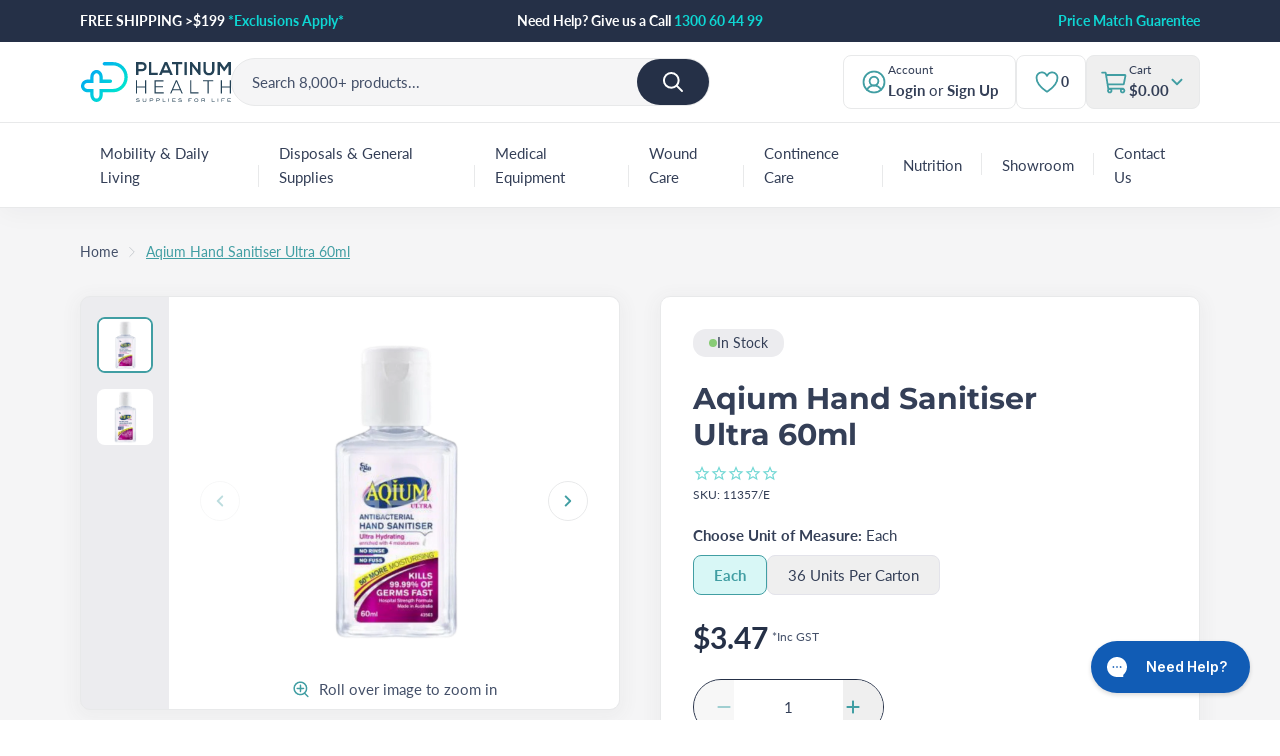

--- FILE ---
content_type: text/html; charset=utf-8
request_url: https://www.platinumhealthsupply.com.au/products/aqium-hand-sanitiser-ultra-60ml
body_size: 64908
content:
<!doctype html>
<html class="no-js" lang="en">
  <head>
    <meta charset="utf-8">
    <meta content="IE=edge" http-equiv="X-UA-Compatible">
    <link rel="canonical" href="https://www.platinumhealthsupply.com.au/products/aqium-hand-sanitiser-ultra-60ml">
    <meta name="viewport" content="width=device-width, initial-scale=1.0, maximum-scale=1.0, viewport-fit=cover">
    <!-- Google Tag Manager --><!-- End Google Tag Manager -->
<link rel="preconnect" href="https://cdn.shopify.com" crossorigin>
<link rel="preconnect" href="https://use.typekit.net" crossorigin>

<link rel="preload" href="//www.platinumhealthsupply.com.au/cdn/shop/t/74/assets/theme.css?v=64979704759597652361758612032" as="style"><link rel="apple-touch-icon" sizes="180x180" href="//www.platinumhealthsupply.com.au/cdn/shop/files/Platinum-Logo-1080x1080-1.png?crop=center&height=180&v=1707984859&width=180">
<link rel="icon" type="image/png" sizes="32x32" href="//www.platinumhealthsupply.com.au/cdn/shop/files/Platinum-Logo-1080x1080-1.png?crop=center&height=32&v=1707984859&width=32">
<link rel="icon" type="image/png" sizes="16x16" href="//www.platinumhealthsupply.com.au/cdn/shop/files/Platinum-Logo-1080x1080-1.png?crop=center&height=16&v=1707984859&width=16">
<meta name="msapplication-TileColor" content="">
<meta name="theme-color" content="">
<title>Aqium Hand Sanitiser Ultra 60ml
&ndash; Platinum Health Supply</title>


<meta name="description" content="Aqium Ultra is enriched with 4 moisturisers and provides up to 40% improvement in skin hydration after multiple applications. Antibacterial hand sanitisers and washing your hands with a soap-free cleanser and water are two of the best ways to help avoid the spread of germs. Aqium Ultra Antibacterial Hand Sanitiser has ">
<meta property="og:url" content="https://www.platinumhealthsupply.com.au/products/aqium-hand-sanitiser-ultra-60ml">
<meta property="og:site_name" content="Platinum Health Supply">
<meta property="og:type" content="product">
<meta property="og:title" content="Aqium Hand Sanitiser Ultra 60ml">
<meta property="og:description" content="Aqium Ultra is enriched with 4 moisturisers and provides up to 40% improvement in skin hydration after multiple applications. Antibacterial hand sanitisers and washing your hands with a soap-free cleanser and water are two of the best ways to help avoid the spread of germs. Aqium Ultra Antibacterial Hand Sanitiser has ">
<meta property="og:image" content="http:files/aqium-hand-sanitiser-ultra-60ml-hygiene-623.png">
<meta property="og:image:secure_url" content="https:files/aqium-hand-sanitiser-ultra-60ml-hygiene-623.png"><meta property="og:price:amount" content="3.47"><meta property="og:price:currency" content="AUD"><meta name="twitter:title" content="Aqium Hand Sanitiser Ultra 60ml">
<meta name="twitter:description" content="Aqium Ultra is enriched with 4 moisturisers and provides up to 40% improvement in skin hydration after multiple applications. Antibacterial hand sanitisers and washing your hands with a soap-free cleanser and water are two of the best ways to help avoid the spread of germs. Aqium Ultra Antibacterial Hand Sanitiser has ">
<meta name="twitter:card" content="summary_large_image">
<meta name="twitter:image" content="https:files/aqium-hand-sanitiser-ultra-60ml-hygiene-623.png">
<meta name="twitter:image:width" content="480">
<meta name="twitter:image:height" content="480">
<script type="application/ld+json">
    {
      "@context": "http://schema.org/",
      "@type": "Product",
      "name":"Aqium Hand Sanitiser Ultra 60ml-Each",
      "image": ["https:files/aqium-hand-sanitiser-ultra-60ml-hygiene-623.png","https:files/11357.png"],
      "description":"Aqium Ultra is enriched with 4 moisturisers and provides up to 40% improvement in skin hydration after multiple applications. Antibacterial hand sanitisers and ...",
      "sku":"11357\/E",
      "brand": {
        "@type": "Thing",
        "name":"Ego Pharmaceuticals"},
      
      "offers": {
        "@type": "Offer",
        "priceCurrency":"AUD",
        "price":"3.47","availability": "http://schema.org/InStock"}
    }
  </script><style>
  @font-face {
    font-family: 'BrownStd';
    src: url(//www.platinumhealthsupply.com.au/cdn/shop/t/74/assets/BrownStd-Regular.eot?v=49804594333856206011717631063);
    src: url(//www.platinumhealthsupply.com.au/cdn/shop/t/74/assets/BrownStd-Regular.eot?%23iefix&v=49804594333856206011717631063) format('embedded-opentype'),
      url(//www.platinumhealthsupply.com.au/cdn/shop/t/74/assets/BrownStd-Regular.woff2?v=47464905751844079761717631063) format('woff2'),
      url(//www.platinumhealthsupply.com.au/cdn/shop/t/74/assets/BrownStd-Regular.woff?v=135508386585113623341717631063) format('woff'),
      url(//www.platinumhealthsupply.com.au/cdn/shop/t/74/assets/BrownStd-Regular.ttf?v=5937324922896217261717631063) format('truetype');
    font-weight: normal;
    font-style: normal;
    font-display: swap;
  }
  @font-face {
    font-family: 'BrownStd';
    src: url(//www.platinumhealthsupply.com.au/cdn/shop/t/74/assets/BrownStd-Bold.eot?v=28591603005332772861717631063);
    src: url(//www.platinumhealthsupply.com.au/cdn/shop/t/74/assets/BrownStd-Bold.eot?%23iefix&v=28591603005332772861717631063) format('embedded-opentype'),
      url(//www.platinumhealthsupply.com.au/cdn/shop/t/74/assets/BrownStd-Bold.woff2?v=4893757804286508031717631063) format('woff2'),
      url(//www.platinumhealthsupply.com.au/cdn/shop/t/74/assets/BrownStd-Bold.woff?v=10688197589866127011717631063) format('woff'),
      url(//www.platinumhealthsupply.com.au/cdn/shop/t/74/assets/BrownStd-Bold.ttf?v=177485086869671616681717631063) format('truetype');
    font-weight: bold;
    font-style: normal;
    font-display: swap;
  }
</style>

  
<link
    rel="preload"
    href="https://fonts.googleapis.com/css?&family=Inter:400,500,600,700&family=Muli&display=swap"
    as="style"
    onload="this.onload=null;this.rel='stylesheet'"
  >
  <noscript>
    <link
      href="https://fonts.googleapis.com/css?&family=Inter:400,500,600,700&family=Muli&display=swap"
      rel="stylesheet"
      type="text/css"
    >
  </noscript>


<style media="screen">@font-face {
  font-family: Montserrat;
  font-weight: 400;
  font-style: normal;
  src: url("//www.platinumhealthsupply.com.au/cdn/fonts/montserrat/montserrat_n4.81949fa0ac9fd2021e16436151e8eaa539321637.woff2") format("woff2"),
       url("//www.platinumhealthsupply.com.au/cdn/fonts/montserrat/montserrat_n4.a6c632ca7b62da89c3594789ba828388aac693fe.woff") format("woff");
}
@font-face {
  font-family: Montserrat;
  font-weight: 500;
  font-style: normal;
  src: url("//www.platinumhealthsupply.com.au/cdn/fonts/montserrat/montserrat_n5.07ef3781d9c78c8b93c98419da7ad4fbeebb6635.woff2") format("woff2"),
       url("//www.platinumhealthsupply.com.au/cdn/fonts/montserrat/montserrat_n5.adf9b4bd8b0e4f55a0b203cdd84512667e0d5e4d.woff") format("woff");
}
@font-face {
  font-family: Montserrat;
  font-weight: 700;
  font-style: normal;
  src: url("//www.platinumhealthsupply.com.au/cdn/fonts/montserrat/montserrat_n7.3c434e22befd5c18a6b4afadb1e3d77c128c7939.woff2") format("woff2"),
       url("//www.platinumhealthsupply.com.au/cdn/fonts/montserrat/montserrat_n7.5d9fa6e2cae713c8fb539a9876489d86207fe957.woff") format("woff");
}
@font-face {
  font-family: Montserrat;
  font-weight: 400;
  font-style: italic;
  src: url("//www.platinumhealthsupply.com.au/cdn/fonts/montserrat/montserrat_i4.5a4ea298b4789e064f62a29aafc18d41f09ae59b.woff2") format("woff2"),
       url("//www.platinumhealthsupply.com.au/cdn/fonts/montserrat/montserrat_i4.072b5869c5e0ed5b9d2021e4c2af132e16681ad2.woff") format("woff");
}
@font-face {
  font-family: Montserrat;
  font-weight: 700;
  font-style: italic;
  src: url("//www.platinumhealthsupply.com.au/cdn/fonts/montserrat/montserrat_i7.a0d4a463df4f146567d871890ffb3c80408e7732.woff2") format("woff2"),
       url("//www.platinumhealthsupply.com.au/cdn/fonts/montserrat/montserrat_i7.f6ec9f2a0681acc6f8152c40921d2a4d2e1a2c78.woff") format("woff");
}
</style><style media="screen">@font-face {
  font-family: Lato;
  font-weight: 400;
  font-style: normal;
  src: url("//www.platinumhealthsupply.com.au/cdn/fonts/lato/lato_n4.c3b93d431f0091c8be23185e15c9d1fee1e971c5.woff2") format("woff2"),
       url("//www.platinumhealthsupply.com.au/cdn/fonts/lato/lato_n4.d5c00c781efb195594fd2fd4ad04f7882949e327.woff") format("woff");
}
@font-face {
  font-family: Lato;
  font-weight: 700;
  font-style: normal;
  src: url("//www.platinumhealthsupply.com.au/cdn/fonts/lato/lato_n7.900f219bc7337bc57a7a2151983f0a4a4d9d5dcf.woff2") format("woff2"),
       url("//www.platinumhealthsupply.com.au/cdn/fonts/lato/lato_n7.a55c60751adcc35be7c4f8a0313f9698598612ee.woff") format("woff");
}
@font-face {
  font-family: Lato;
  font-weight: 400;
  font-style: italic;
  src: url("//www.platinumhealthsupply.com.au/cdn/fonts/lato/lato_i4.09c847adc47c2fefc3368f2e241a3712168bc4b6.woff2") format("woff2"),
       url("//www.platinumhealthsupply.com.au/cdn/fonts/lato/lato_i4.3c7d9eb6c1b0a2bf62d892c3ee4582b016d0f30c.woff") format("woff");
}
@font-face {
  font-family: Lato;
  font-weight: 700;
  font-style: italic;
  src: url("//www.platinumhealthsupply.com.au/cdn/fonts/lato/lato_i7.16ba75868b37083a879b8dd9f2be44e067dfbf92.woff2") format("woff2"),
       url("//www.platinumhealthsupply.com.au/cdn/fonts/lato/lato_i7.4c07c2b3b7e64ab516aa2f2081d2bb0366b9dce8.woff") format("woff");
}
</style><script type="text/javascript" id="globals-script">
  var GM_STATE = {
    cart: {
      initCart:{
  "attributes": {},
  "cart_level_discount_applications": [],
  "currency": "AUD",
  "item_count": 0,
  "items": [],
  "items_subtotal_price": 0,
  "note": null,
  "original_total_price": 0,
  "requires_shipping": false,
  "token": null,
  "total_discount": 0,
  "total_price": 0,
  "total_weight": 0.0
}
,
      miniEnable:true,
      noteEnable:false,
      threholdEnable:true,
      threholdAmount:200,
      threholdTradePricingText:"\u003cp\u003eIf you order is over $3,000 please request for a quote through our contact form or call us on \u003ca href=\"#\"\u003e03 6407 7001\u003c\/a\u003e\u003c\/p\u003e",
      threholdTradePricingAmount:3000,
      templateName: "product",
      ndisFormTitle:"NDIS claims are enabled",
      ndisFormDescription:"\u003cp\u003eProceed through to checkout to claim payment through the NDIS Portal.\u003c\/p\u003e",
      ndisLogo:"\/\/www.platinumhealthsupply.com.au\/cdn\/shop\/files\/image_2_18373fa5-8bb8-460a-9de0-2ab7dcd9409b.png?v=1701165085",
      enableEstimateShipping:false},
    ndis: {
      enabled: false
    },
    customer: {
      logged:false,
      id: "",
      name: null,
      ndisEnable: null
    },
    shopify: {
      shop: "platinum-health-supply-b2b",
      templateName: "product",
      defaultCurrency: "AUD",
      moneyFormat: "${{amount}}",
      defaultImage:"files/Platinum-Health-Logo01.png",
    },
    routes: {
      cart_add_url: '/cart/add',
      cart_change_url: '/cart/change',
      cart_update_url: '/cart/update',
      cart_url: '/cart',
      predictive_search_url: '/search/suggest'
    },
    apis: {
      storefrontAccessToken: null,
      graphQlEndpoint: "https://platinum-health-supply-b2b.myshopify.com/api/2023-01/graphql.json",
    },
    apps: {
      backInStock: {
        url: null
      },
      klaviyo: {
        publicKey: null
      }
    },
    integrations: {},
    customs: {
      badge: {
  "items":[{
        tag:"label-1-5-days",
        text:"1-5 Days",
        backgroundColor:"#e09c31",
        textColor:"#ffffff",
      },{
        tag:"label-back-in-stock",
        text:"Back In Stock",
        backgroundColor:"#0ed6d3",
        textColor:"#ffffff",
      }],
  "tags": ["label-1-5-days","label-back-in-stock"]
}

    },
    account: {
      formPlanManaged: "54tlB4",
      formSelfManaged: "r9t3xK",
      formAgencyManaged: "2qtRAw"
    }
  };
</script><script>
    // Create generic <script> in the <head> of the page to load the asset.
    var script = document.createElement('script');
    script.type = 'text/javascript';
    script.src = '//www.platinumhealthsupply.com.au/cdn/shop/t/74/assets/module-global-scripts.js?v=75295959402348048141717631063';
    // Create a preload <link> in the <head> of the page for critical load.
    var preload = document.createElement('link')
    preload.rel="preload"
    preload.href="//www.platinumhealthsupply.com.au/cdn/shop/t/74/assets/module-global-scripts.js?v=75295959402348048141717631063"
    preload.as="script"
    document.head.appendChild(preload);
    document.head.appendChild(script);
  </script><script type="text/javascript">
  var translate = {
    collection: {
      apllyFilter: "Apply Filters",
      filters: "Filters",
      clearSelections: "Clear",
      noOptionFilter: "No options filters",
      noProducts: "No product",
      noResults: "No results found for “{{ terms }}”. Check the spelling or use a different word or phrase.",
      previousPagination: "Previous",
      nextPagination: "next",
      showItems: "Showing {{ pagination_end }} of {{ totalResults }} items",
      loadMore: "Load {{ result }} more",
      selectOption: "Select Options",
      selectSize: "Select size",
      soldOut: "Sold out"
    },
    search: {
      didYouMean: "Did you mean",
      suggestionForSearch: "Suggested for your search"
    },
    general: {
      addToCart: "Add to cart",
      notifyMe: "Notify me"
    },
    cart: {
      view_bag: "View Bag",
      subtotal: "Subtotal",
      total: "Order Total",
      hide_selections: "Checkout",
      view_selections: "Go to checkout",
      go_to_checkout: "Go to Checkout",
      checkout: "Checkout",
      empty_cart: "Your shopping cart is empty",
      empty_description: "Your shopping bag is empty, click below to continue shopping",
      continue_shopping: "Continue Shopping",
      continue_shopping_cart: "+ Continue Shopping",
      taxes_and_shipping_at_checkout: "Incl Taxes. Shipping calculated at checkout",
      my_bag: "Shopping Cart",
      heading: "Cart",
      spend: "SPEND",
      to_receive_free_shipping: "TO RECEIVE FREE SHIPPING",
      get_free_shipping: "YOUR ORDER GETS FREE SHIPPING!"
    },
    product: {
      notifyMe: "Notify me",
      notifyMeWhenAvailable: "Notify me when it’s back in stock",
      subtextNotifyMe: "Enter your email to be first notified when it’s available again.",
      soldOut: "Sold out",
      info: "Info",
      outStock: "Out of stock",
      lowStock: "Low stock",
      inStock: "In Stock",
      headingModalPreorder: "Preorder notice",
      descriptionModalPreorder: "\u003cp\u003eWe wanted to inform you that the product you have added to your cart is currently available for preorder only. This means that although you can add it to your cart now, it will not be shipped immediately. Instead, we will notify you as soon as the product is released and available for shipping.\u003c\/p\u003e\u003cp\u003ePreordering a product can be a great way to ensure that you are one of the first to receive it when it becomes available. It can also help you avoid the frustration of finding out that a product you want is out of stock or on backorder.\u003c\/p\u003e\u003cp\u003eIf you have any questions or concerns about preordering, please don't hesitate to reach out to us. We'll be happy to provide you with more information and help you navigate the process.\u003c\/p\u003e",
    }
  }
</script>
<link rel="preload" href="//www.platinumhealthsupply.com.au/cdn/shop/t/74/assets/theme.css?v=64979704759597652361758612032" as="style">
<link type="text/css" href="//www.platinumhealthsupply.com.au/cdn/shop/t/74/assets/theme.css?v=64979704759597652361758612032" rel="stylesheet">

<!--<link type="text/css" href="//www.platinumhealthsupply.com.au/cdn/shop/t/74/assets/template-product.css?64930" rel="stylesheet">-->
<script>
  window.SLS = window.SLS || {}
  window.SLS.asyncLoad = function (urls) {
    for (var i = 0; i < urls.length; i++) {
      var s = document.createElement('script')
      s.type = 'text/javascript'
      s.defer = true
      if (typeof urls[i] === 'string') {
        s.src = urls[i]
      } else {
        s.src = urls[i].url
        s.onload = urls[i].callback
      }
      var x = document.getElementsByTagName('script')[0]
      x.parentNode.insertBefore(s, x)
    }
  }
</script>



    <script>
  if (window.location.pathname === '/collections/all') {
    window.location.href = '/collections';
  }
</script>
    <script>window.performance && window.performance.mark && window.performance.mark('shopify.content_for_header.start');</script><meta name="facebook-domain-verification" content="pyf22h7hgplo1i5cwt263p01p8yvwo">
<meta id="shopify-digital-wallet" name="shopify-digital-wallet" content="/79459385664/digital_wallets/dialog">
<meta name="shopify-checkout-api-token" content="04ec8a8bec00fcd5bcf26accb51c4466">
<meta id="in-context-paypal-metadata" data-shop-id="79459385664" data-venmo-supported="false" data-environment="production" data-locale="en_US" data-paypal-v4="true" data-currency="AUD">
<link rel="alternate" type="application/json+oembed" href="https://www.platinumhealthsupply.com.au/products/aqium-hand-sanitiser-ultra-60ml.oembed">
<script async="async" src="/checkouts/internal/preloads.js?locale=en-AU"></script>
<link rel="preconnect" href="https://shop.app" crossorigin="anonymous">
<script async="async" src="https://shop.app/checkouts/internal/preloads.js?locale=en-AU&shop_id=79459385664" crossorigin="anonymous"></script>
<script id="apple-pay-shop-capabilities" type="application/json">{"shopId":79459385664,"countryCode":"AU","currencyCode":"AUD","merchantCapabilities":["supports3DS"],"merchantId":"gid:\/\/shopify\/Shop\/79459385664","merchantName":"Platinum Health Supply","requiredBillingContactFields":["postalAddress","email","phone"],"requiredShippingContactFields":["postalAddress","email","phone"],"shippingType":"shipping","supportedNetworks":["visa","masterCard","amex","jcb"],"total":{"type":"pending","label":"Platinum Health Supply","amount":"1.00"},"shopifyPaymentsEnabled":true,"supportsSubscriptions":true}</script>
<script id="shopify-features" type="application/json">{"accessToken":"04ec8a8bec00fcd5bcf26accb51c4466","betas":["rich-media-storefront-analytics"],"domain":"www.platinumhealthsupply.com.au","predictiveSearch":true,"shopId":79459385664,"locale":"en"}</script>
<script>var Shopify = Shopify || {};
Shopify.shop = "platinum-health-supply-b2b.myshopify.com";
Shopify.locale = "en";
Shopify.currency = {"active":"AUD","rate":"1.0"};
Shopify.country = "AU";
Shopify.theme = {"name":"v1.0.8 | 6 June | PHSD-159,160,161","id":168243626304,"schema_name":null,"schema_version":null,"theme_store_id":null,"role":"main"};
Shopify.theme.handle = "null";
Shopify.theme.style = {"id":null,"handle":null};
Shopify.cdnHost = "www.platinumhealthsupply.com.au/cdn";
Shopify.routes = Shopify.routes || {};
Shopify.routes.root = "/";</script>
<script type="module">!function(o){(o.Shopify=o.Shopify||{}).modules=!0}(window);</script>
<script>!function(o){function n(){var o=[];function n(){o.push(Array.prototype.slice.apply(arguments))}return n.q=o,n}var t=o.Shopify=o.Shopify||{};t.loadFeatures=n(),t.autoloadFeatures=n()}(window);</script>
<script>
  window.ShopifyPay = window.ShopifyPay || {};
  window.ShopifyPay.apiHost = "shop.app\/pay";
  window.ShopifyPay.redirectState = null;
</script>
<script id="shop-js-analytics" type="application/json">{"pageType":"product"}</script>
<script defer="defer" async type="module" src="//www.platinumhealthsupply.com.au/cdn/shopifycloud/shop-js/modules/v2/client.init-shop-cart-sync_C5BV16lS.en.esm.js"></script>
<script defer="defer" async type="module" src="//www.platinumhealthsupply.com.au/cdn/shopifycloud/shop-js/modules/v2/chunk.common_CygWptCX.esm.js"></script>
<script type="module">
  await import("//www.platinumhealthsupply.com.au/cdn/shopifycloud/shop-js/modules/v2/client.init-shop-cart-sync_C5BV16lS.en.esm.js");
await import("//www.platinumhealthsupply.com.au/cdn/shopifycloud/shop-js/modules/v2/chunk.common_CygWptCX.esm.js");

  window.Shopify.SignInWithShop?.initShopCartSync?.({"fedCMEnabled":true,"windoidEnabled":true});

</script>
<script>
  window.Shopify = window.Shopify || {};
  if (!window.Shopify.featureAssets) window.Shopify.featureAssets = {};
  window.Shopify.featureAssets['shop-js'] = {"shop-cart-sync":["modules/v2/client.shop-cart-sync_ZFArdW7E.en.esm.js","modules/v2/chunk.common_CygWptCX.esm.js"],"init-fed-cm":["modules/v2/client.init-fed-cm_CmiC4vf6.en.esm.js","modules/v2/chunk.common_CygWptCX.esm.js"],"shop-button":["modules/v2/client.shop-button_tlx5R9nI.en.esm.js","modules/v2/chunk.common_CygWptCX.esm.js"],"shop-cash-offers":["modules/v2/client.shop-cash-offers_DOA2yAJr.en.esm.js","modules/v2/chunk.common_CygWptCX.esm.js","modules/v2/chunk.modal_D71HUcav.esm.js"],"init-windoid":["modules/v2/client.init-windoid_sURxWdc1.en.esm.js","modules/v2/chunk.common_CygWptCX.esm.js"],"shop-toast-manager":["modules/v2/client.shop-toast-manager_ClPi3nE9.en.esm.js","modules/v2/chunk.common_CygWptCX.esm.js"],"init-shop-email-lookup-coordinator":["modules/v2/client.init-shop-email-lookup-coordinator_B8hsDcYM.en.esm.js","modules/v2/chunk.common_CygWptCX.esm.js"],"init-shop-cart-sync":["modules/v2/client.init-shop-cart-sync_C5BV16lS.en.esm.js","modules/v2/chunk.common_CygWptCX.esm.js"],"avatar":["modules/v2/client.avatar_BTnouDA3.en.esm.js"],"pay-button":["modules/v2/client.pay-button_FdsNuTd3.en.esm.js","modules/v2/chunk.common_CygWptCX.esm.js"],"init-customer-accounts":["modules/v2/client.init-customer-accounts_DxDtT_ad.en.esm.js","modules/v2/client.shop-login-button_C5VAVYt1.en.esm.js","modules/v2/chunk.common_CygWptCX.esm.js","modules/v2/chunk.modal_D71HUcav.esm.js"],"init-shop-for-new-customer-accounts":["modules/v2/client.init-shop-for-new-customer-accounts_ChsxoAhi.en.esm.js","modules/v2/client.shop-login-button_C5VAVYt1.en.esm.js","modules/v2/chunk.common_CygWptCX.esm.js","modules/v2/chunk.modal_D71HUcav.esm.js"],"shop-login-button":["modules/v2/client.shop-login-button_C5VAVYt1.en.esm.js","modules/v2/chunk.common_CygWptCX.esm.js","modules/v2/chunk.modal_D71HUcav.esm.js"],"init-customer-accounts-sign-up":["modules/v2/client.init-customer-accounts-sign-up_CPSyQ0Tj.en.esm.js","modules/v2/client.shop-login-button_C5VAVYt1.en.esm.js","modules/v2/chunk.common_CygWptCX.esm.js","modules/v2/chunk.modal_D71HUcav.esm.js"],"shop-follow-button":["modules/v2/client.shop-follow-button_Cva4Ekp9.en.esm.js","modules/v2/chunk.common_CygWptCX.esm.js","modules/v2/chunk.modal_D71HUcav.esm.js"],"checkout-modal":["modules/v2/client.checkout-modal_BPM8l0SH.en.esm.js","modules/v2/chunk.common_CygWptCX.esm.js","modules/v2/chunk.modal_D71HUcav.esm.js"],"lead-capture":["modules/v2/client.lead-capture_Bi8yE_yS.en.esm.js","modules/v2/chunk.common_CygWptCX.esm.js","modules/v2/chunk.modal_D71HUcav.esm.js"],"shop-login":["modules/v2/client.shop-login_D6lNrXab.en.esm.js","modules/v2/chunk.common_CygWptCX.esm.js","modules/v2/chunk.modal_D71HUcav.esm.js"],"payment-terms":["modules/v2/client.payment-terms_CZxnsJam.en.esm.js","modules/v2/chunk.common_CygWptCX.esm.js","modules/v2/chunk.modal_D71HUcav.esm.js"]};
</script>
<script>(function() {
  var isLoaded = false;
  function asyncLoad() {
    if (isLoaded) return;
    isLoaded = true;
    var urls = ["https:\/\/cdn1.stamped.io\/files\/widget.min.js?shop=platinum-health-supply-b2b.myshopify.com"];
    for (var i = 0; i < urls.length; i++) {
      var s = document.createElement('script');
      s.type = 'text/javascript';
      s.async = true;
      s.src = urls[i];
      var x = document.getElementsByTagName('script')[0];
      x.parentNode.insertBefore(s, x);
    }
  };
  if(window.attachEvent) {
    window.attachEvent('onload', asyncLoad);
  } else {
    window.addEventListener('load', asyncLoad, false);
  }
})();</script>
<script id="__st">var __st={"a":79459385664,"offset":39600,"reqid":"c8ada102-a6ea-4428-a1b5-0e507b00f2e5-1768712951","pageurl":"www.platinumhealthsupply.com.au\/products\/aqium-hand-sanitiser-ultra-60ml","u":"907c649a4dcd","p":"product","rtyp":"product","rid":8671893717312};</script>
<script>window.ShopifyPaypalV4VisibilityTracking = true;</script>
<script id="form-persister">!function(){'use strict';const t='contact',e='new_comment',n=[[t,t],['blogs',e],['comments',e],[t,'customer']],o='password',r='form_key',c=['recaptcha-v3-token','g-recaptcha-response','h-captcha-response',o],s=()=>{try{return window.sessionStorage}catch{return}},i='__shopify_v',u=t=>t.elements[r],a=function(){const t=[...n].map((([t,e])=>`form[action*='/${t}']:not([data-nocaptcha='true']) input[name='form_type'][value='${e}']`)).join(',');var e;return e=t,()=>e?[...document.querySelectorAll(e)].map((t=>t.form)):[]}();function m(t){const e=u(t);a().includes(t)&&(!e||!e.value)&&function(t){try{if(!s())return;!function(t){const e=s();if(!e)return;const n=u(t);if(!n)return;const o=n.value;o&&e.removeItem(o)}(t);const e=Array.from(Array(32),(()=>Math.random().toString(36)[2])).join('');!function(t,e){u(t)||t.append(Object.assign(document.createElement('input'),{type:'hidden',name:r})),t.elements[r].value=e}(t,e),function(t,e){const n=s();if(!n)return;const r=[...t.querySelectorAll(`input[type='${o}']`)].map((({name:t})=>t)),u=[...c,...r],a={};for(const[o,c]of new FormData(t).entries())u.includes(o)||(a[o]=c);n.setItem(e,JSON.stringify({[i]:1,action:t.action,data:a}))}(t,e)}catch(e){console.error('failed to persist form',e)}}(t)}const f=t=>{if('true'===t.dataset.persistBound)return;const e=function(t,e){const n=function(t){return'function'==typeof t.submit?t.submit:HTMLFormElement.prototype.submit}(t).bind(t);return function(){let t;return()=>{t||(t=!0,(()=>{try{e(),n()}catch(t){(t=>{console.error('form submit failed',t)})(t)}})(),setTimeout((()=>t=!1),250))}}()}(t,(()=>{m(t)}));!function(t,e){if('function'==typeof t.submit&&'function'==typeof e)try{t.submit=e}catch{}}(t,e),t.addEventListener('submit',(t=>{t.preventDefault(),e()})),t.dataset.persistBound='true'};!function(){function t(t){const e=(t=>{const e=t.target;return e instanceof HTMLFormElement?e:e&&e.form})(t);e&&m(e)}document.addEventListener('submit',t),document.addEventListener('DOMContentLoaded',(()=>{const e=a();for(const t of e)f(t);var n;n=document.body,new window.MutationObserver((t=>{for(const e of t)if('childList'===e.type&&e.addedNodes.length)for(const t of e.addedNodes)1===t.nodeType&&'FORM'===t.tagName&&a().includes(t)&&f(t)})).observe(n,{childList:!0,subtree:!0,attributes:!1}),document.removeEventListener('submit',t)}))}()}();</script>
<script integrity="sha256-4kQ18oKyAcykRKYeNunJcIwy7WH5gtpwJnB7kiuLZ1E=" data-source-attribution="shopify.loadfeatures" defer="defer" src="//www.platinumhealthsupply.com.au/cdn/shopifycloud/storefront/assets/storefront/load_feature-a0a9edcb.js" crossorigin="anonymous"></script>
<script crossorigin="anonymous" defer="defer" src="//www.platinumhealthsupply.com.au/cdn/shopifycloud/storefront/assets/shopify_pay/storefront-65b4c6d7.js?v=20250812"></script>
<script data-source-attribution="shopify.dynamic_checkout.dynamic.init">var Shopify=Shopify||{};Shopify.PaymentButton=Shopify.PaymentButton||{isStorefrontPortableWallets:!0,init:function(){window.Shopify.PaymentButton.init=function(){};var t=document.createElement("script");t.src="https://www.platinumhealthsupply.com.au/cdn/shopifycloud/portable-wallets/latest/portable-wallets.en.js",t.type="module",document.head.appendChild(t)}};
</script>
<script data-source-attribution="shopify.dynamic_checkout.buyer_consent">
  function portableWalletsHideBuyerConsent(e){var t=document.getElementById("shopify-buyer-consent"),n=document.getElementById("shopify-subscription-policy-button");t&&n&&(t.classList.add("hidden"),t.setAttribute("aria-hidden","true"),n.removeEventListener("click",e))}function portableWalletsShowBuyerConsent(e){var t=document.getElementById("shopify-buyer-consent"),n=document.getElementById("shopify-subscription-policy-button");t&&n&&(t.classList.remove("hidden"),t.removeAttribute("aria-hidden"),n.addEventListener("click",e))}window.Shopify?.PaymentButton&&(window.Shopify.PaymentButton.hideBuyerConsent=portableWalletsHideBuyerConsent,window.Shopify.PaymentButton.showBuyerConsent=portableWalletsShowBuyerConsent);
</script>
<script data-source-attribution="shopify.dynamic_checkout.cart.bootstrap">document.addEventListener("DOMContentLoaded",(function(){function t(){return document.querySelector("shopify-accelerated-checkout-cart, shopify-accelerated-checkout")}if(t())Shopify.PaymentButton.init();else{new MutationObserver((function(e,n){t()&&(Shopify.PaymentButton.init(),n.disconnect())})).observe(document.body,{childList:!0,subtree:!0})}}));
</script>
<script id='scb4127' type='text/javascript' async='' src='https://www.platinumhealthsupply.com.au/cdn/shopifycloud/privacy-banner/storefront-banner.js'></script><link id="shopify-accelerated-checkout-styles" rel="stylesheet" media="screen" href="https://www.platinumhealthsupply.com.au/cdn/shopifycloud/portable-wallets/latest/accelerated-checkout-backwards-compat.css" crossorigin="anonymous">
<style id="shopify-accelerated-checkout-cart">
        #shopify-buyer-consent {
  margin-top: 1em;
  display: inline-block;
  width: 100%;
}

#shopify-buyer-consent.hidden {
  display: none;
}

#shopify-subscription-policy-button {
  background: none;
  border: none;
  padding: 0;
  text-decoration: underline;
  font-size: inherit;
  cursor: pointer;
}

#shopify-subscription-policy-button::before {
  box-shadow: none;
}

      </style>

<script>window.performance && window.performance.mark && window.performance.mark('shopify.content_for_header.end');</script>
  

  <script async src="https://www.googletagmanager.com/gtag/js?id=G-510NXPYFXK"></script>
<script>
  window.dataLayer = window.dataLayer || [];
  function gtag(){dataLayer.push(arguments);}
  gtag('js', new Date());
  gtag('config', 'G-510NXPYFXK');
</script>

<!-- Google tag (gtag.js) -->
<script async src="https://www.googletagmanager.com/gtag/js?id=AW-588358202"></script>
<script>
  window.dataLayer = window.dataLayer || [];
  function gtag(){dataLayer.push(arguments);}
  gtag('js', new Date());

  gtag('config', 'AW-588358202');
</script>

<script>
  gtag('config', 'AW-588358202/nPIUCMTdg_waELrExpgC', {
    'phone_conversion_number': '1300 60 44 99'
  });
</script> 
  

    <!-- Hotjar Tracking Code for https://www.platinumhealthsupply.com.au -->
<script>
    (function(h,o,t,j,a,r){
        h.hj=h.hj||function(){(h.hj.q=h.hj.q||[]).push(arguments)};
        h._hjSettings={hjid:6469799,hjsv:6};
        a=o.getElementsByTagName('head')[0];
        r=o.createElement('script');r.async=1;
        r.src=t+h._hjSettings.hjid+j+h._hjSettings.hjsv;
        a.appendChild(r);
    })(window,document,'https://static.hotjar.com/c/hotjar-','.js?sv=');
</script>
  

<!-- BEGIN MerchantWidget Code -->
<script id='merchantWidgetScript'
        src="https://www.gstatic.com/shopping/merchant/merchantwidget.js"
        defer>
</script>

<script type="text/javascript">
  merchantWidgetScript.addEventListener('load', function () {
    merchantwidget.start({
     position: 'LEFT_BOTTOM'
   });
  });
</script>
<!-- END MerchantWidget Code -->


<!-- BEGIN app block: shopify://apps/simprosys-google-shopping-feed/blocks/core_settings_block/1f0b859e-9fa6-4007-97e8-4513aff5ff3b --><!-- BEGIN: GSF App Core Tags & Scripts by Simprosys Google Shopping Feed -->









<!-- END: GSF App Core Tags & Scripts by Simprosys Google Shopping Feed -->
<!-- END app block --><!-- BEGIN app block: shopify://apps/powerful-form-builder/blocks/app-embed/e4bcb1eb-35b2-42e6-bc37-bfe0e1542c9d --><script type="text/javascript" hs-ignore data-cookieconsent="ignore">
  var Globo = Globo || {};
  var globoFormbuilderRecaptchaInit = function(){};
  var globoFormbuilderHcaptchaInit = function(){};
  window.Globo.FormBuilder = window.Globo.FormBuilder || {};
  window.Globo.FormBuilder.shop = {"configuration":{"money_format":"${{amount}}"},"pricing":{"features":{"bulkOrderForm":true,"cartForm":true,"fileUpload":30,"removeCopyright":true,"restrictedEmailDomains":false}},"settings":{"copyright":"Powered by <a href=\"https://globosoftware.net\" target=\"_blank\">Globo</a> <a href=\"https://apps.shopify.com/form-builder-contact-form\" target=\"_blank\">Form Builder</a>","hideWaterMark":false,"reCaptcha":{"recaptchaType":"v2","siteKey":false,"languageCode":"en"},"hCaptcha":{"siteKey":false},"scrollTop":false,"customCssCode":"","customCssEnabled":false,"additionalColumns":[]},"encryption_form_id":1,"url":"https://app.powerfulform.com/","CDN_URL":"https://dxo9oalx9qc1s.cloudfront.net"};

  if(window.Globo.FormBuilder.shop.settings.customCssEnabled && window.Globo.FormBuilder.shop.settings.customCssCode){
    const customStyle = document.createElement('style');
    customStyle.type = 'text/css';
    customStyle.innerHTML = window.Globo.FormBuilder.shop.settings.customCssCode;
    document.head.appendChild(customStyle);
  }

  window.Globo.FormBuilder.forms = [];
    
      
      
      
      window.Globo.FormBuilder.forms[100610] = {"100610":{"elements":[{"id":"group-1","type":"group","label":{"en":"Page 1 "},"description":"","elements":[{"id":"text-1","type":"text","label":{"en":"First Name","vi":"Your Name"},"placeholder":{"en":"First Name","vi":"Your Name"},"description":null,"hideLabel":false,"required":true,"columnWidth":50},{"id":"text","type":"text","label":{"en":"Last Name","vi":"Your Name"},"placeholder":{"en":"Last Name","vi":"Your Name"},"description":null,"hideLabel":false,"required":true,"columnWidth":50,"conditionalField":false},{"id":"email","type":"email","label":"Email","placeholder":"Email","description":null,"hideLabel":false,"required":true,"columnWidth":50,"conditionalField":false,"displayType":"show","displayRules":[{"field":"","relation":"equal","condition":""}]},{"id":"phone-1","type":"phone","label":{"en":"Phone","vi":"Phone"},"placeholder":"","description":"","validatePhone":false,"onlyShowFlag":false,"defaultCountryCode":"auto","limitCharacters":false,"characters":100,"hideLabel":false,"keepPositionLabel":false,"columnWidth":50,"displayType":"show","displayDisjunctive":false,"conditionalField":false,"required":true,"displayRules":[{"field":"","relation":"equal","condition":""}]},{"id":"textarea","type":"textarea","label":"Message","placeholder":"Message","description":null,"hideLabel":false,"required":true,"columnWidth":100,"conditionalField":false}]}],"errorMessage":{"required":"{{ label | capitalize }} is required","minSelections":"Please choose at least {{ min_selections }} options","maxSelections":"Please choose at maximum of {{ max_selections }} options","exactlySelections":"Please choose exactly {{ exact_selections }} options","minProductSelections":"Please choose at least {{ min_selections }} products","maxProductSelections":"Please choose a maximum of {{ max_selections }} products","minProductQuantities":"Please choose a quantity of at least {{ min_quantities }} products","maxProductQuantities":"Please choose a quantity of no more than {{ max_quantities }} products","minEachProductQuantities":"Choose quantity of product {{product_name}} of at least {{min_quantities}}","maxEachProductQuantities":"Choose quantity of product {{product_name}} of at most {{max_quantities}}","invalid":"Invalid","invalidName":"Invalid name","invalidEmail":"Email address is invalid","restrictedEmailDomain":"This email domain is restricted","invalidURL":"Invalid url","invalidPhone":"Invalid phone","invalidNumber":"Invalid number","invalidPassword":"Invalid password","confirmPasswordNotMatch":"Confirmed password doesn't match","customerAlreadyExists":"Customer already exists","keyAlreadyExists":"Data already exists","fileSizeLimit":"File size limit","fileNotAllowed":"File not allowed","requiredCaptcha":"Required captcha","requiredProducts":"Please select product","limitQuantity":"The number of products left in stock has been exceeded","shopifyInvalidPhone":"phone - Enter a valid phone number to use this delivery method","shopifyPhoneHasAlready":"phone - Phone has already been taken","shopifyInvalidProvice":"addresses.province - is not valid","otherError":"Something went wrong, please try again","limitNumberOfSubmissions":"Form submission limit reached"},"appearance":{"layout":"default","width":600,"style":"material_filled","mainColor":"rgba(46,78,73,1)","floatingIcon":"\u003csvg aria-hidden=\"true\" focusable=\"false\" data-prefix=\"far\" data-icon=\"envelope\" class=\"svg-inline--fa fa-envelope fa-w-16\" role=\"img\" xmlns=\"http:\/\/www.w3.org\/2000\/svg\" viewBox=\"0 0 512 512\"\u003e\u003cpath fill=\"currentColor\" d=\"M464 64H48C21.49 64 0 85.49 0 112v288c0 26.51 21.49 48 48 48h416c26.51 0 48-21.49 48-48V112c0-26.51-21.49-48-48-48zm0 48v40.805c-22.422 18.259-58.168 46.651-134.587 106.49-16.841 13.247-50.201 45.072-73.413 44.701-23.208.375-56.579-31.459-73.413-44.701C106.18 199.465 70.425 171.067 48 152.805V112h416zM48 400V214.398c22.914 18.251 55.409 43.862 104.938 82.646 21.857 17.205 60.134 55.186 103.062 54.955 42.717.231 80.509-37.199 103.053-54.947 49.528-38.783 82.032-64.401 104.947-82.653V400H48z\"\u003e\u003c\/path\u003e\u003c\/svg\u003e","floatingText":null,"displayOnAllPage":false,"formType":"normalForm","background":"color","backgroundColor":"#fff","descriptionColor":"#6c757d","headingColor":"#000","labelColor":"#1c1c1c","optionColor":"#000","paragraphBackground":"#fff","paragraphColor":"#000","theme_design":false,"font":{"family":"Almarai","variant":"regular"},"colorScheme":{"solidButton":{"red":46,"green":78,"blue":73,"alpha":1},"solidButtonLabel":{"red":255,"green":255,"blue":255},"text":{"red":28,"green":28,"blue":28},"outlineButton":{"red":46,"green":78,"blue":73,"alpha":1},"background":{"red":255,"green":255,"blue":255}}},"afterSubmit":{"action":"clearForm","title":"Thanks for getting in touch!","message":"\u003cp\u003eWe appreciate you contacting us. One of our colleagues will get back in touch with you soon!\u003c\/p\u003e\u003cp\u003e\u003cbr\u003e\u003c\/p\u003e\u003cp\u003eHave a great day!\u003c\/p\u003e","redirectUrl":null},"footer":{"description":null,"previousText":"Previous","nextText":"Next","submitText":"Submit","submitFullWidth":true},"header":{"active":true,"title":{"en":""},"description":{"en":"\u003cp\u003e\u003cbr\u003e\u003c\/p\u003e"},"headerAlignment":"center"},"isStepByStepForm":true,"publish":{"requiredLogin":false,"requiredLoginMessage":"Please \u003ca href='\/account\/login' title='login'\u003elogin\u003c\/a\u003e to continue","customClass":"price-match-form"},"reCaptcha":{"enable":false},"html":"\n\u003cdiv class=\"globo-form default-form globo-form-id-100610 price-match-form\" data-locale=\"en\" \u003e\n\n\u003cstyle\u003e\n\n\n    \n        \n        @import url('https:\/\/fonts.googleapis.com\/css?family=Almarai:ital,wght@0,400');\n    \n\n    :root .globo-form-app[data-id=\"100610\"]{\n        \n        --gfb-color-solidButton: 46,78,73;\n        --gfb-color-solidButtonColor: rgb(var(--gfb-color-solidButton));\n        --gfb-color-solidButtonLabel: 255,255,255;\n        --gfb-color-solidButtonLabelColor: rgb(var(--gfb-color-solidButtonLabel));\n        --gfb-color-text: 28,28,28;\n        --gfb-color-textColor: rgb(var(--gfb-color-text));\n        --gfb-color-outlineButton: 46,78,73;\n        --gfb-color-outlineButtonColor: rgb(var(--gfb-color-outlineButton));\n        --gfb-color-background: 255,255,255;\n        --gfb-color-backgroundColor: rgb(var(--gfb-color-background));\n        \n        --gfb-main-color: rgba(46,78,73,1);\n        --gfb-primary-color: var(--gfb-color-solidButtonColor, var(--gfb-main-color));\n        --gfb-primary-text-color: var(--gfb-color-solidButtonLabelColor, #FFF);\n        --gfb-form-width: 600px;\n        --gfb-font-family: inherit;\n        --gfb-font-style: inherit;\n        --gfb--image: 40%;\n        --gfb-image-ratio-draft: var(--gfb--image);\n        --gfb-image-ratio: var(--gfb-image-ratio-draft);\n        \n        \n        --gfb-font-family: \"Almarai\";\n        --gfb-font-weight: normal;\n        --gfb-font-style: normal;\n        \n        --gfb-bg-temp-color: #FFF;\n        --gfb-bg-position: ;\n        \n            --gfb-bg-temp-color: #fff;\n        \n        --gfb-bg-color: var(--gfb-color-backgroundColor, var(--gfb-bg-temp-color));\n        \n    }\n    \n.globo-form-id-100610 .globo-form-app{\n    max-width: 600px;\n    width: -webkit-fill-available;\n    \n    background-color: var(--gfb-bg-color);\n    \n    \n}\n\n.globo-form-id-100610 .globo-form-app .globo-heading{\n    color: var(--gfb-color-textColor, #000)\n}\n\n\n.globo-form-id-100610 .globo-form-app .header {\n    text-align:center;\n}\n\n\n.globo-form-id-100610 .globo-form-app .globo-description,\n.globo-form-id-100610 .globo-form-app .header .globo-description{\n    --gfb-color-description: rgba(var(--gfb-color-text), 0.8);\n    color: var(--gfb-color-description, #6c757d);\n}\n.globo-form-id-100610 .globo-form-app .globo-label,\n.globo-form-id-100610 .globo-form-app .globo-form-control label.globo-label,\n.globo-form-id-100610 .globo-form-app .globo-form-control label.globo-label span.label-content{\n    color: var(--gfb-color-textColor, #1c1c1c);\n    text-align: left;\n}\n.globo-form-id-100610 .globo-form-app .globo-label.globo-position-label{\n    height: 20px !important;\n}\n.globo-form-id-100610 .globo-form-app .globo-form-control .help-text.globo-description,\n.globo-form-id-100610 .globo-form-app .globo-form-control span.globo-description{\n    --gfb-color-description: rgba(var(--gfb-color-text), 0.8);\n    color: var(--gfb-color-description, #6c757d);\n}\n.globo-form-id-100610 .globo-form-app .globo-form-control .checkbox-wrapper .globo-option,\n.globo-form-id-100610 .globo-form-app .globo-form-control .radio-wrapper .globo-option\n{\n    color: var(--gfb-color-textColor, #1c1c1c);\n}\n.globo-form-id-100610 .globo-form-app .footer,\n.globo-form-id-100610 .globo-form-app .gfb__footer{\n    text-align:;\n}\n.globo-form-id-100610 .globo-form-app .footer button,\n.globo-form-id-100610 .globo-form-app .gfb__footer button{\n    border:1px solid var(--gfb-primary-color);\n    \n        width:100%;\n    \n}\n.globo-form-id-100610 .globo-form-app .footer button.submit,\n.globo-form-id-100610 .globo-form-app .gfb__footer button.submit\n.globo-form-id-100610 .globo-form-app .footer button.checkout,\n.globo-form-id-100610 .globo-form-app .gfb__footer button.checkout,\n.globo-form-id-100610 .globo-form-app .footer button.action.loading .spinner,\n.globo-form-id-100610 .globo-form-app .gfb__footer button.action.loading .spinner{\n    background-color: var(--gfb-primary-color);\n    color : #ffffff;\n}\n.globo-form-id-100610 .globo-form-app .globo-form-control .star-rating\u003efieldset:not(:checked)\u003elabel:before {\n    content: url('data:image\/svg+xml; utf8, \u003csvg aria-hidden=\"true\" focusable=\"false\" data-prefix=\"far\" data-icon=\"star\" class=\"svg-inline--fa fa-star fa-w-18\" role=\"img\" xmlns=\"http:\/\/www.w3.org\/2000\/svg\" viewBox=\"0 0 576 512\"\u003e\u003cpath fill=\"rgba(46,78,73,1)\" d=\"M528.1 171.5L382 150.2 316.7 17.8c-11.7-23.6-45.6-23.9-57.4 0L194 150.2 47.9 171.5c-26.2 3.8-36.7 36.1-17.7 54.6l105.7 103-25 145.5c-4.5 26.3 23.2 46 46.4 33.7L288 439.6l130.7 68.7c23.2 12.2 50.9-7.4 46.4-33.7l-25-145.5 105.7-103c19-18.5 8.5-50.8-17.7-54.6zM388.6 312.3l23.7 138.4L288 385.4l-124.3 65.3 23.7-138.4-100.6-98 139-20.2 62.2-126 62.2 126 139 20.2-100.6 98z\"\u003e\u003c\/path\u003e\u003c\/svg\u003e');\n}\n.globo-form-id-100610 .globo-form-app .globo-form-control .star-rating\u003efieldset\u003einput:checked ~ label:before {\n    content: url('data:image\/svg+xml; utf8, \u003csvg aria-hidden=\"true\" focusable=\"false\" data-prefix=\"fas\" data-icon=\"star\" class=\"svg-inline--fa fa-star fa-w-18\" role=\"img\" xmlns=\"http:\/\/www.w3.org\/2000\/svg\" viewBox=\"0 0 576 512\"\u003e\u003cpath fill=\"rgba(46,78,73,1)\" d=\"M259.3 17.8L194 150.2 47.9 171.5c-26.2 3.8-36.7 36.1-17.7 54.6l105.7 103-25 145.5c-4.5 26.3 23.2 46 46.4 33.7L288 439.6l130.7 68.7c23.2 12.2 50.9-7.4 46.4-33.7l-25-145.5 105.7-103c19-18.5 8.5-50.8-17.7-54.6L382 150.2 316.7 17.8c-11.7-23.6-45.6-23.9-57.4 0z\"\u003e\u003c\/path\u003e\u003c\/svg\u003e');\n}\n.globo-form-id-100610 .globo-form-app .globo-form-control .star-rating\u003efieldset:not(:checked)\u003elabel:hover:before,\n.globo-form-id-100610 .globo-form-app .globo-form-control .star-rating\u003efieldset:not(:checked)\u003elabel:hover ~ label:before{\n    content : url('data:image\/svg+xml; utf8, \u003csvg aria-hidden=\"true\" focusable=\"false\" data-prefix=\"fas\" data-icon=\"star\" class=\"svg-inline--fa fa-star fa-w-18\" role=\"img\" xmlns=\"http:\/\/www.w3.org\/2000\/svg\" viewBox=\"0 0 576 512\"\u003e\u003cpath fill=\"rgba(46,78,73,1)\" d=\"M259.3 17.8L194 150.2 47.9 171.5c-26.2 3.8-36.7 36.1-17.7 54.6l105.7 103-25 145.5c-4.5 26.3 23.2 46 46.4 33.7L288 439.6l130.7 68.7c23.2 12.2 50.9-7.4 46.4-33.7l-25-145.5 105.7-103c19-18.5 8.5-50.8-17.7-54.6L382 150.2 316.7 17.8c-11.7-23.6-45.6-23.9-57.4 0z\"\u003e\u003c\/path\u003e\u003c\/svg\u003e')\n}\n.globo-form-id-100610 .globo-form-app .globo-form-control .checkbox-wrapper .checkbox-input:checked ~ .checkbox-label:before {\n    border-color: var(--gfb-primary-color);\n    box-shadow: 0 4px 6px rgba(50,50,93,0.11), 0 1px 3px rgba(0,0,0,0.08);\n    background-color: var(--gfb-primary-color);\n}\n.globo-form-id-100610 .globo-form-app .step.-completed .step__number,\n.globo-form-id-100610 .globo-form-app .line.-progress,\n.globo-form-id-100610 .globo-form-app .line.-start{\n    background-color: var(--gfb-primary-color);\n}\n.globo-form-id-100610 .globo-form-app .checkmark__check,\n.globo-form-id-100610 .globo-form-app .checkmark__circle{\n    stroke: var(--gfb-primary-color);\n}\n.globo-form-id-100610 .floating-button{\n    background-color: var(--gfb-primary-color);\n}\n.globo-form-id-100610 .globo-form-app .globo-form-control .checkbox-wrapper .checkbox-input ~ .checkbox-label:before,\n.globo-form-app .globo-form-control .radio-wrapper .radio-input ~ .radio-label:after{\n    border-color : var(--gfb-primary-color);\n}\n.globo-form-id-100610 .flatpickr-day.selected, \n.globo-form-id-100610 .flatpickr-day.startRange, \n.globo-form-id-100610 .flatpickr-day.endRange, \n.globo-form-id-100610 .flatpickr-day.selected.inRange, \n.globo-form-id-100610 .flatpickr-day.startRange.inRange, \n.globo-form-id-100610 .flatpickr-day.endRange.inRange, \n.globo-form-id-100610 .flatpickr-day.selected:focus, \n.globo-form-id-100610 .flatpickr-day.startRange:focus, \n.globo-form-id-100610 .flatpickr-day.endRange:focus, \n.globo-form-id-100610 .flatpickr-day.selected:hover, \n.globo-form-id-100610 .flatpickr-day.startRange:hover, \n.globo-form-id-100610 .flatpickr-day.endRange:hover, \n.globo-form-id-100610 .flatpickr-day.selected.prevMonthDay, \n.globo-form-id-100610 .flatpickr-day.startRange.prevMonthDay, \n.globo-form-id-100610 .flatpickr-day.endRange.prevMonthDay, \n.globo-form-id-100610 .flatpickr-day.selected.nextMonthDay, \n.globo-form-id-100610 .flatpickr-day.startRange.nextMonthDay, \n.globo-form-id-100610 .flatpickr-day.endRange.nextMonthDay {\n    background: var(--gfb-primary-color);\n    border-color: var(--gfb-primary-color);\n}\n.globo-form-id-100610 .globo-paragraph {\n    background: #fff;\n    color: var(--gfb-color-textColor, #000);\n    width: 100%!important;\n}\n\n[dir=\"rtl\"] .globo-form-app .header .title,\n[dir=\"rtl\"] .globo-form-app .header .description,\n[dir=\"rtl\"] .globo-form-id-100610 .globo-form-app .globo-heading,\n[dir=\"rtl\"] .globo-form-id-100610 .globo-form-app .globo-label,\n[dir=\"rtl\"] .globo-form-id-100610 .globo-form-app .globo-form-control label.globo-label,\n[dir=\"rtl\"] .globo-form-id-100610 .globo-form-app .globo-form-control label.globo-label span.label-content{\n    text-align: right;\n}\n\n[dir=\"rtl\"] .globo-form-app .line {\n    left: unset;\n    right: 50%;\n}\n\n[dir=\"rtl\"] .globo-form-id-100610 .globo-form-app .line.-start {\n    left: unset;    \n    right: 0%;\n}\n\n\u003c\/style\u003e\n\n\n\n\n\u003cdiv class=\"globo-form-app default-layout gfb-style-material_filled  gfb-font-size-medium\" data-id=100610\u003e\n    \n    \u003cdiv class=\"header dismiss hidden\" onclick=\"Globo.FormBuilder.closeModalForm(this)\"\u003e\n        \u003csvg width=20 height=20 viewBox=\"0 0 20 20\" class=\"\" focusable=\"false\" aria-hidden=\"true\"\u003e\u003cpath d=\"M11.414 10l4.293-4.293a.999.999 0 1 0-1.414-1.414L10 8.586 5.707 4.293a.999.999 0 1 0-1.414 1.414L8.586 10l-4.293 4.293a.999.999 0 1 0 1.414 1.414L10 11.414l4.293 4.293a.997.997 0 0 0 1.414 0 .999.999 0 0 0 0-1.414L11.414 10z\" fill-rule=\"evenodd\"\u003e\u003c\/path\u003e\u003c\/svg\u003e\n    \u003c\/div\u003e\n    \u003cform class=\"g-container\" novalidate action=\"https:\/\/app.powerfulform.com\/api\/front\/form\/100610\/send\" method=\"POST\" enctype=\"multipart\/form-data\" data-id=100610\u003e\n        \n            \n            \u003cdiv class=\"header\"\u003e\n                \u003ch3 class=\"title globo-heading\"\u003e\u003c\/h3\u003e\n                \n                \u003cdiv class=\"description globo-description\"\u003e\u003cp\u003e\u003cbr\u003e\u003c\/p\u003e\u003c\/div\u003e\n                \n            \u003c\/div\u003e\n            \n        \n        \n            \u003cdiv class=\"globo-formbuilder-wizard\" data-id=100610\u003e\n                \u003cdiv class=\"wizard__content\"\u003e\n                    \u003cheader class=\"wizard__header\"\u003e\n                        \u003cdiv class=\"wizard__steps\"\u003e\n                        \u003cnav class=\"steps hidden\"\u003e\n                            \n                            \n                                \n                            \n                            \n                                \n                                \n                                \n                                \n                                \u003cdiv class=\"step last \" data-element-id=\"group-1\"  data-step=\"0\" \u003e\n                                    \u003cdiv class=\"step__content\"\u003e\n                                        \u003cp class=\"step__number\"\u003e\u003c\/p\u003e\n                                        \u003csvg class=\"checkmark\" xmlns=\"http:\/\/www.w3.org\/2000\/svg\" width=52 height=52 viewBox=\"0 0 52 52\"\u003e\n                                            \u003ccircle class=\"checkmark__circle\" cx=\"26\" cy=\"26\" r=\"25\" fill=\"none\"\/\u003e\n                                            \u003cpath class=\"checkmark__check\" fill=\"none\" d=\"M14.1 27.2l7.1 7.2 16.7-16.8\"\/\u003e\n                                        \u003c\/svg\u003e\n                                        \u003cdiv class=\"lines\"\u003e\n                                            \n                                                \u003cdiv class=\"line -start\"\u003e\u003c\/div\u003e\n                                            \n                                            \u003cdiv class=\"line -background\"\u003e\n                                            \u003c\/div\u003e\n                                            \u003cdiv class=\"line -progress\"\u003e\n                                            \u003c\/div\u003e\n                                        \u003c\/div\u003e  \n                                    \u003c\/div\u003e\n                                \u003c\/div\u003e\n                            \n                        \u003c\/nav\u003e\n                        \u003c\/div\u003e\n                    \u003c\/header\u003e\n                    \u003cdiv class=\"panels\"\u003e\n                        \n                        \n                        \n                        \n                        \u003cdiv class=\"panel \" data-element-id=\"group-1\" data-id=100610  data-step=\"0\" style=\"padding-top:0\"\u003e\n                            \n                                \n                                    \n\n\n\n\n\n\n\n\n\n\n\n\n\n\n\n    \n\n\n\n\n\n\n\n\n\n\u003cdiv class=\"globo-form-control layout-2-column \"  data-type='text'\u003e\n    \n    \n        \n\u003clabel for=\"100610-text-1\" class=\"material_filled-label globo-label gfb__label-v2 \" data-label=\"First Name\"\u003e\n    \u003cspan class=\"label-content\" data-label=\"First Name\"\u003eFirst Name\u003c\/span\u003e\n    \n        \u003cspan class=\"text-danger text-smaller\"\u003e *\u003c\/span\u003e\n    \n\u003c\/label\u003e\n\n    \n\n    \u003cdiv class=\"globo-form-input\"\u003e\n        \n        \n        \u003cinput type=\"text\"  data-type=\"text\" class=\"material_filled-input\" id=\"100610-text-1\" name=\"text-1\" placeholder=\"First Name\" presence  \u003e\n    \u003c\/div\u003e\n    \n        \u003csmall class=\"help-text globo-description\"\u003e\u003c\/small\u003e\n    \n    \u003csmall class=\"messages\" id=\"100610-text-1-error\"\u003e\u003c\/small\u003e\n\u003c\/div\u003e\n\n\n\n                                \n                                    \n\n\n\n\n\n\n\n\n\n\n\n\n\n\n\n    \n\n\n\n\n\n\n\n\n\n\u003cdiv class=\"globo-form-control layout-2-column \"  data-type='text'\u003e\n    \n    \n        \n\u003clabel for=\"100610-text\" class=\"material_filled-label globo-label gfb__label-v2 \" data-label=\"Last Name\"\u003e\n    \u003cspan class=\"label-content\" data-label=\"Last Name\"\u003eLast Name\u003c\/span\u003e\n    \n        \u003cspan class=\"text-danger text-smaller\"\u003e *\u003c\/span\u003e\n    \n\u003c\/label\u003e\n\n    \n\n    \u003cdiv class=\"globo-form-input\"\u003e\n        \n        \n        \u003cinput type=\"text\"  data-type=\"text\" class=\"material_filled-input\" id=\"100610-text\" name=\"text\" placeholder=\"Last Name\" presence  \u003e\n    \u003c\/div\u003e\n    \n        \u003csmall class=\"help-text globo-description\"\u003e\u003c\/small\u003e\n    \n    \u003csmall class=\"messages\" id=\"100610-text-error\"\u003e\u003c\/small\u003e\n\u003c\/div\u003e\n\n\n\n                                \n                                    \n\n\n\n\n\n\n\n\n\n\n\n\n\n\n\n    \n\n\n\n\n\n\n\n\n\n\u003cdiv class=\"globo-form-control layout-2-column \"  data-type='email'\u003e\n    \n    \n        \n\u003clabel for=\"100610-email\" class=\"material_filled-label globo-label gfb__label-v2 \" data-label=\"Email\"\u003e\n    \u003cspan class=\"label-content\" data-label=\"Email\"\u003eEmail\u003c\/span\u003e\n    \n        \u003cspan class=\"text-danger text-smaller\"\u003e *\u003c\/span\u003e\n    \n\u003c\/label\u003e\n\n    \n\n    \u003cdiv class=\"globo-form-input\"\u003e\n        \n        \n        \u003cinput type=\"text\"  data-type=\"email\" class=\"material_filled-input\" id=\"100610-email\" name=\"email\" placeholder=\"Email\" presence  \u003e\n    \u003c\/div\u003e\n    \n        \u003csmall class=\"help-text globo-description\"\u003e\u003c\/small\u003e\n    \n    \u003csmall class=\"messages\" id=\"100610-email-error\"\u003e\u003c\/small\u003e\n\u003c\/div\u003e\n\n\n                                \n                                    \n\n\n\n\n\n\n\n\n\n\n\n\n\n\n\n    \n\n\n\n\n\n\n\n\n\n\u003cdiv class=\"globo-form-control layout-2-column \"  data-type='phone' \u003e\n    \n    \n        \n\u003clabel for=\"100610-phone-1\" class=\"material_filled-label globo-label gfb__label-v2 \" data-label=\"Phone\"\u003e\n    \u003cspan class=\"label-content\" data-label=\"Phone\"\u003ePhone\u003c\/span\u003e\n    \n        \u003cspan class=\"text-danger text-smaller\"\u003e *\u003c\/span\u003e\n    \n\u003c\/label\u003e\n\n    \n\n    \u003cdiv class=\"globo-form-input gfb__phone-placeholder\" input-placeholder=\"\"\u003e\n        \n        \n        \n        \n        \u003cinput type=\"text\"  data-type=\"phone\" class=\"material_filled-input\" id=\"100610-phone-1\" name=\"phone-1\" placeholder=\"\" presence    default-country-code=\"auto\"\u003e\n    \u003c\/div\u003e\n    \n    \u003csmall class=\"messages\" id=\"100610-phone-1-error\"\u003e\u003c\/small\u003e\n\u003c\/div\u003e\n\n\n                                \n                                    \n\n\n\n\n\n\n\n\n\n\n\n\n\n\n\n    \n\n\n\n\n\n\n\n\n\n\u003cdiv class=\"globo-form-control layout-1-column \"  data-type='textarea'\u003e\n    \n    \n        \n\u003clabel for=\"100610-textarea\" class=\"material_filled-label globo-label gfb__label-v2 \" data-label=\"Message\"\u003e\n    \u003cspan class=\"label-content\" data-label=\"Message\"\u003eMessage\u003c\/span\u003e\n    \n        \u003cspan class=\"text-danger text-smaller\"\u003e *\u003c\/span\u003e\n    \n\u003c\/label\u003e\n\n    \n\n    \u003cdiv class=\"globo-form-input\"\u003e\n        \n        \u003ctextarea id=\"100610-textarea\"  data-type=\"textarea\" class=\"material_filled-input\" rows=\"3\" name=\"textarea\" placeholder=\"Message\" presence  \u003e\u003c\/textarea\u003e\n    \u003c\/div\u003e\n    \n        \u003csmall class=\"help-text globo-description\"\u003e\u003c\/small\u003e\n    \n    \u003csmall class=\"messages\" id=\"100610-textarea-error\"\u003e\u003c\/small\u003e\n\u003c\/div\u003e\n\n\n                                \n                            \n                            \n                                \n                                \n                            \n                        \u003c\/div\u003e\n                        \n                    \u003c\/div\u003e\n                    \n                    \u003cdiv class=\"message error\" data-other-error=\"Something went wrong, please try again\"\u003e\n                        \u003cdiv class=\"content\"\u003e\u003c\/div\u003e\n                        \u003cdiv class=\"dismiss\" onclick=\"Globo.FormBuilder.dismiss(this)\"\u003e\n                            \u003csvg width=20 height=20 viewBox=\"0 0 20 20\" class=\"\" focusable=\"false\" aria-hidden=\"true\"\u003e\u003cpath d=\"M11.414 10l4.293-4.293a.999.999 0 1 0-1.414-1.414L10 8.586 5.707 4.293a.999.999 0 1 0-1.414 1.414L8.586 10l-4.293 4.293a.999.999 0 1 0 1.414 1.414L10 11.414l4.293 4.293a.997.997 0 0 0 1.414 0 .999.999 0 0 0 0-1.414L11.414 10z\" fill-rule=\"evenodd\"\u003e\u003c\/path\u003e\u003c\/svg\u003e\n                        \u003c\/div\u003e\n                    \u003c\/div\u003e\n                    \n                        \n                        \n                        \u003cdiv class=\"message success\"\u003e\n                            \n                                \u003cdiv class=\"gfb__content-title\"\u003eThanks for getting in touch!\u003c\/div\u003e\n                            \n                            \u003cdiv class=\"gfb__discount-wrapper\" onclick=\"Globo.FormBuilder.handleCopyDiscountCode(this)\"\u003e\n                                \u003cdiv class=\"gfb__content-discount\"\u003e\n                                    \u003cspan class=\"gfb__discount-code\"\u003e\u003c\/span\u003e\n                                    \u003cdiv class=\"gfb__copy\"\u003e\n                                        \u003csvg xmlns=\"http:\/\/www.w3.org\/2000\/svg\" viewBox=\"0 0 448 512\"\u003e\u003cpath d=\"M384 336H192c-8.8 0-16-7.2-16-16V64c0-8.8 7.2-16 16-16l140.1 0L400 115.9V320c0 8.8-7.2 16-16 16zM192 384H384c35.3 0 64-28.7 64-64V115.9c0-12.7-5.1-24.9-14.1-33.9L366.1 14.1c-9-9-21.2-14.1-33.9-14.1H192c-35.3 0-64 28.7-64 64V320c0 35.3 28.7 64 64 64zM64 128c-35.3 0-64 28.7-64 64V448c0 35.3 28.7 64 64 64H256c35.3 0 64-28.7 64-64V416H272v32c0 8.8-7.2 16-16 16H64c-8.8 0-16-7.2-16-16V192c0-8.8 7.2-16 16-16H96V128H64z\"\/\u003e\u003c\/svg\u003e\n                                    \u003c\/div\u003e\n                                    \u003cdiv class=\"gfb__copied\"\u003e\n                                        \u003csvg xmlns=\"http:\/\/www.w3.org\/2000\/svg\" viewBox=\"0 0 448 512\"\u003e\u003cpath d=\"M438.6 105.4c12.5 12.5 12.5 32.8 0 45.3l-256 256c-12.5 12.5-32.8 12.5-45.3 0l-128-128c-12.5-12.5-12.5-32.8 0-45.3s32.8-12.5 45.3 0L160 338.7 393.4 105.4c12.5-12.5 32.8-12.5 45.3 0z\"\/\u003e\u003c\/svg\u003e\n                                    \u003c\/div\u003e        \n                                \u003c\/div\u003e\n                            \u003c\/div\u003e\n                            \u003cdiv class=\"content\"\u003e\u003cp\u003eWe appreciate you contacting us. One of our colleagues will get back in touch with you soon!\u003c\/p\u003e\u003cp\u003e\u003cbr\u003e\u003c\/p\u003e\u003cp\u003eHave a great day!\u003c\/p\u003e\u003c\/div\u003e\n                            \u003cdiv class=\"dismiss\" onclick=\"Globo.FormBuilder.dismiss(this)\"\u003e\n                                \u003csvg width=20 height=20 width=20 height=20 viewBox=\"0 0 20 20\" class=\"\" focusable=\"false\" aria-hidden=\"true\"\u003e\u003cpath d=\"M11.414 10l4.293-4.293a.999.999 0 1 0-1.414-1.414L10 8.586 5.707 4.293a.999.999 0 1 0-1.414 1.414L8.586 10l-4.293 4.293a.999.999 0 1 0 1.414 1.414L10 11.414l4.293 4.293a.997.997 0 0 0 1.414 0 .999.999 0 0 0 0-1.414L11.414 10z\" fill-rule=\"evenodd\"\u003e\u003c\/path\u003e\u003c\/svg\u003e\n                            \u003c\/div\u003e\n                        \u003c\/div\u003e\n                        \n                        \n                    \n                    \u003cdiv class=\"gfb__footer wizard__footer\"\u003e\n                        \n                            \n                            \u003cdiv class=\"description globo-description\"\u003e\u003c\/div\u003e\n                            \n                        \n                        \u003cbutton type=\"button\" class=\"action previous hidden material_filled-button\"\u003ePrevious\u003c\/button\u003e\n                        \u003cbutton type=\"button\" class=\"action next submit material_filled-button\" data-submitting-text=\"\" data-submit-text='\u003cspan class=\"spinner\"\u003e\u003c\/span\u003eSubmit' data-next-text=\"Next\" \u003e\u003cspan class=\"spinner\"\u003e\u003c\/span\u003eNext\u003c\/button\u003e\n                        \n                        \u003cp class=\"wizard__congrats-message\"\u003e\u003c\/p\u003e\n                    \u003c\/div\u003e\n                \u003c\/div\u003e\n            \u003c\/div\u003e\n        \n        \u003cinput type=\"hidden\" value=\"\" name=\"customer[id]\"\u003e\n        \u003cinput type=\"hidden\" value=\"\" name=\"customer[email]\"\u003e\n        \u003cinput type=\"hidden\" value=\"\" name=\"customer[name]\"\u003e\n        \u003cinput type=\"hidden\" value=\"\" name=\"page[title]\"\u003e\n        \u003cinput type=\"hidden\" value=\"\" name=\"page[href]\"\u003e\n        \u003cinput type=\"hidden\" value=\"\" name=\"_keyLabel\"\u003e\n    \u003c\/form\u003e\n    \n    \n    \u003cdiv class=\"message success\"\u003e\n        \n            \u003cdiv class=\"gfb__content-title\"\u003eThanks for getting in touch!\u003c\/div\u003e\n        \n        \u003cdiv class=\"gfb__discount-wrapper\" onclick=\"Globo.FormBuilder.handleCopyDiscountCode(this)\"\u003e\n            \u003cdiv class=\"gfb__content-discount\"\u003e\n                \u003cspan class=\"gfb__discount-code\"\u003e\u003c\/span\u003e\n                \u003cdiv class=\"gfb__copy\"\u003e\n                    \u003csvg xmlns=\"http:\/\/www.w3.org\/2000\/svg\" viewBox=\"0 0 448 512\"\u003e\u003cpath d=\"M384 336H192c-8.8 0-16-7.2-16-16V64c0-8.8 7.2-16 16-16l140.1 0L400 115.9V320c0 8.8-7.2 16-16 16zM192 384H384c35.3 0 64-28.7 64-64V115.9c0-12.7-5.1-24.9-14.1-33.9L366.1 14.1c-9-9-21.2-14.1-33.9-14.1H192c-35.3 0-64 28.7-64 64V320c0 35.3 28.7 64 64 64zM64 128c-35.3 0-64 28.7-64 64V448c0 35.3 28.7 64 64 64H256c35.3 0 64-28.7 64-64V416H272v32c0 8.8-7.2 16-16 16H64c-8.8 0-16-7.2-16-16V192c0-8.8 7.2-16 16-16H96V128H64z\"\/\u003e\u003c\/svg\u003e\n                \u003c\/div\u003e\n                \u003cdiv class=\"gfb__copied\"\u003e\n                    \u003csvg xmlns=\"http:\/\/www.w3.org\/2000\/svg\" viewBox=\"0 0 448 512\"\u003e\u003cpath d=\"M438.6 105.4c12.5 12.5 12.5 32.8 0 45.3l-256 256c-12.5 12.5-32.8 12.5-45.3 0l-128-128c-12.5-12.5-12.5-32.8 0-45.3s32.8-12.5 45.3 0L160 338.7 393.4 105.4c12.5-12.5 32.8-12.5 45.3 0z\"\/\u003e\u003c\/svg\u003e\n                \u003c\/div\u003e        \n            \u003c\/div\u003e\n        \u003c\/div\u003e\n        \u003cdiv class=\"content\"\u003e\u003cp\u003eWe appreciate you contacting us. One of our colleagues will get back in touch with you soon!\u003c\/p\u003e\u003cp\u003e\u003cbr\u003e\u003c\/p\u003e\u003cp\u003eHave a great day!\u003c\/p\u003e\u003c\/div\u003e\n        \u003cdiv class=\"dismiss\" onclick=\"Globo.FormBuilder.dismiss(this)\"\u003e\n            \u003csvg width=20 height=20 viewBox=\"0 0 20 20\" class=\"\" focusable=\"false\" aria-hidden=\"true\"\u003e\u003cpath d=\"M11.414 10l4.293-4.293a.999.999 0 1 0-1.414-1.414L10 8.586 5.707 4.293a.999.999 0 1 0-1.414 1.414L8.586 10l-4.293 4.293a.999.999 0 1 0 1.414 1.414L10 11.414l4.293 4.293a.997.997 0 0 0 1.414 0 .999.999 0 0 0 0-1.414L11.414 10z\" fill-rule=\"evenodd\"\u003e\u003c\/path\u003e\u003c\/svg\u003e\n        \u003c\/div\u003e\n    \u003c\/div\u003e\n    \n    \n\u003c\/div\u003e\n\n\u003c\/div\u003e\n"}}[100610];
      
    
  
  window.Globo.FormBuilder.url = window.Globo.FormBuilder.shop.url;
  window.Globo.FormBuilder.CDN_URL = window.Globo.FormBuilder.shop.CDN_URL ?? window.Globo.FormBuilder.shop.url;
  window.Globo.FormBuilder.themeOs20 = true;
  window.Globo.FormBuilder.searchProductByJson = true;
  
  
  window.Globo.FormBuilder.__webpack_public_path_2__ = "https://cdn.shopify.com/extensions/019bc5cb-be9a-71f3-ac0b-c41d134b3a8a/powerful-form-builder-273/assets/";Globo.FormBuilder.page = {
    href : window.location.href,
    type: "product"
  };
  Globo.FormBuilder.page.title = document.title

  
    Globo.FormBuilder.product= {
      title : 'Aqium Hand Sanitiser Ultra 60ml',
      type : 'Hand Hygiene',
      vendor : 'Ego Pharmaceuticals',
      url : window.location.href
    }
  
  if(window.AVADA_SPEED_WHITELIST){
    const pfbs_w = new RegExp("powerful-form-builder", 'i')
    if(Array.isArray(window.AVADA_SPEED_WHITELIST)){
      window.AVADA_SPEED_WHITELIST.push(pfbs_w)
    }else{
      window.AVADA_SPEED_WHITELIST = [pfbs_w]
    }
  }

  Globo.FormBuilder.shop.configuration = Globo.FormBuilder.shop.configuration || {};
  Globo.FormBuilder.shop.configuration.money_format = "${{amount}}";
</script>
<script src="https://cdn.shopify.com/extensions/019bc5cb-be9a-71f3-ac0b-c41d134b3a8a/powerful-form-builder-273/assets/globo.formbuilder.index.js" defer="defer" data-cookieconsent="ignore"></script>




<!-- END app block --><!-- BEGIN app block: shopify://apps/pagefly-page-builder/blocks/app-embed/83e179f7-59a0-4589-8c66-c0dddf959200 -->

<!-- BEGIN app snippet: pagefly-cro-ab-testing-main -->







<script>
  ;(function () {
    const url = new URL(window.location)
    const viewParam = url.searchParams.get('view')
    if (viewParam && viewParam.includes('variant-pf-')) {
      url.searchParams.set('pf_v', viewParam)
      url.searchParams.delete('view')
      window.history.replaceState({}, '', url)
    }
  })()
</script>



<script type='module'>
  
  window.PAGEFLY_CRO = window.PAGEFLY_CRO || {}

  window.PAGEFLY_CRO['data_debug'] = {
    original_template_suffix: "all_products",
    allow_ab_test: false,
    ab_test_start_time: 0,
    ab_test_end_time: 0,
    today_date_time: 1768712952000,
  }
  window.PAGEFLY_CRO['GA4'] = { enabled: false}
</script>

<!-- END app snippet -->








  <script src='https://cdn.shopify.com/extensions/019bb4f9-aed6-78a3-be91-e9d44663e6bf/pagefly-page-builder-215/assets/pagefly-helper.js' defer='defer'></script>

  <script src='https://cdn.shopify.com/extensions/019bb4f9-aed6-78a3-be91-e9d44663e6bf/pagefly-page-builder-215/assets/pagefly-general-helper.js' defer='defer'></script>

  <script src='https://cdn.shopify.com/extensions/019bb4f9-aed6-78a3-be91-e9d44663e6bf/pagefly-page-builder-215/assets/pagefly-snap-slider.js' defer='defer'></script>

  <script src='https://cdn.shopify.com/extensions/019bb4f9-aed6-78a3-be91-e9d44663e6bf/pagefly-page-builder-215/assets/pagefly-slideshow-v3.js' defer='defer'></script>

  <script src='https://cdn.shopify.com/extensions/019bb4f9-aed6-78a3-be91-e9d44663e6bf/pagefly-page-builder-215/assets/pagefly-slideshow-v4.js' defer='defer'></script>

  <script src='https://cdn.shopify.com/extensions/019bb4f9-aed6-78a3-be91-e9d44663e6bf/pagefly-page-builder-215/assets/pagefly-glider.js' defer='defer'></script>

  <script src='https://cdn.shopify.com/extensions/019bb4f9-aed6-78a3-be91-e9d44663e6bf/pagefly-page-builder-215/assets/pagefly-slideshow-v1-v2.js' defer='defer'></script>

  <script src='https://cdn.shopify.com/extensions/019bb4f9-aed6-78a3-be91-e9d44663e6bf/pagefly-page-builder-215/assets/pagefly-product-media.js' defer='defer'></script>

  <script src='https://cdn.shopify.com/extensions/019bb4f9-aed6-78a3-be91-e9d44663e6bf/pagefly-page-builder-215/assets/pagefly-product.js' defer='defer'></script>


<script id='pagefly-helper-data' type='application/json'>
  {
    "page_optimization": {
      "assets_prefetching": false
    },
    "elements_asset_mapper": {
      "Accordion": "https://cdn.shopify.com/extensions/019bb4f9-aed6-78a3-be91-e9d44663e6bf/pagefly-page-builder-215/assets/pagefly-accordion.js",
      "Accordion3": "https://cdn.shopify.com/extensions/019bb4f9-aed6-78a3-be91-e9d44663e6bf/pagefly-page-builder-215/assets/pagefly-accordion3.js",
      "CountDown": "https://cdn.shopify.com/extensions/019bb4f9-aed6-78a3-be91-e9d44663e6bf/pagefly-page-builder-215/assets/pagefly-countdown.js",
      "GMap1": "https://cdn.shopify.com/extensions/019bb4f9-aed6-78a3-be91-e9d44663e6bf/pagefly-page-builder-215/assets/pagefly-gmap.js",
      "GMap2": "https://cdn.shopify.com/extensions/019bb4f9-aed6-78a3-be91-e9d44663e6bf/pagefly-page-builder-215/assets/pagefly-gmap.js",
      "GMapBasicV2": "https://cdn.shopify.com/extensions/019bb4f9-aed6-78a3-be91-e9d44663e6bf/pagefly-page-builder-215/assets/pagefly-gmap.js",
      "GMapAdvancedV2": "https://cdn.shopify.com/extensions/019bb4f9-aed6-78a3-be91-e9d44663e6bf/pagefly-page-builder-215/assets/pagefly-gmap.js",
      "HTML.Video": "https://cdn.shopify.com/extensions/019bb4f9-aed6-78a3-be91-e9d44663e6bf/pagefly-page-builder-215/assets/pagefly-htmlvideo.js",
      "HTML.Video2": "https://cdn.shopify.com/extensions/019bb4f9-aed6-78a3-be91-e9d44663e6bf/pagefly-page-builder-215/assets/pagefly-htmlvideo2.js",
      "HTML.Video3": "https://cdn.shopify.com/extensions/019bb4f9-aed6-78a3-be91-e9d44663e6bf/pagefly-page-builder-215/assets/pagefly-htmlvideo2.js",
      "BackgroundVideo": "https://cdn.shopify.com/extensions/019bb4f9-aed6-78a3-be91-e9d44663e6bf/pagefly-page-builder-215/assets/pagefly-htmlvideo2.js",
      "Instagram": "https://cdn.shopify.com/extensions/019bb4f9-aed6-78a3-be91-e9d44663e6bf/pagefly-page-builder-215/assets/pagefly-instagram.js",
      "Instagram2": "https://cdn.shopify.com/extensions/019bb4f9-aed6-78a3-be91-e9d44663e6bf/pagefly-page-builder-215/assets/pagefly-instagram.js",
      "Insta3": "https://cdn.shopify.com/extensions/019bb4f9-aed6-78a3-be91-e9d44663e6bf/pagefly-page-builder-215/assets/pagefly-instagram3.js",
      "Tabs": "https://cdn.shopify.com/extensions/019bb4f9-aed6-78a3-be91-e9d44663e6bf/pagefly-page-builder-215/assets/pagefly-tab.js",
      "Tabs3": "https://cdn.shopify.com/extensions/019bb4f9-aed6-78a3-be91-e9d44663e6bf/pagefly-page-builder-215/assets/pagefly-tab3.js",
      "ProductBox": "https://cdn.shopify.com/extensions/019bb4f9-aed6-78a3-be91-e9d44663e6bf/pagefly-page-builder-215/assets/pagefly-cart.js",
      "FBPageBox2": "https://cdn.shopify.com/extensions/019bb4f9-aed6-78a3-be91-e9d44663e6bf/pagefly-page-builder-215/assets/pagefly-facebook.js",
      "FBLikeButton2": "https://cdn.shopify.com/extensions/019bb4f9-aed6-78a3-be91-e9d44663e6bf/pagefly-page-builder-215/assets/pagefly-facebook.js",
      "TwitterFeed2": "https://cdn.shopify.com/extensions/019bb4f9-aed6-78a3-be91-e9d44663e6bf/pagefly-page-builder-215/assets/pagefly-twitter.js",
      "Paragraph4": "https://cdn.shopify.com/extensions/019bb4f9-aed6-78a3-be91-e9d44663e6bf/pagefly-page-builder-215/assets/pagefly-paragraph4.js",

      "AliReviews": "https://cdn.shopify.com/extensions/019bb4f9-aed6-78a3-be91-e9d44663e6bf/pagefly-page-builder-215/assets/pagefly-3rd-elements.js",
      "BackInStock": "https://cdn.shopify.com/extensions/019bb4f9-aed6-78a3-be91-e9d44663e6bf/pagefly-page-builder-215/assets/pagefly-3rd-elements.js",
      "GloboBackInStock": "https://cdn.shopify.com/extensions/019bb4f9-aed6-78a3-be91-e9d44663e6bf/pagefly-page-builder-215/assets/pagefly-3rd-elements.js",
      "GrowaveWishlist": "https://cdn.shopify.com/extensions/019bb4f9-aed6-78a3-be91-e9d44663e6bf/pagefly-page-builder-215/assets/pagefly-3rd-elements.js",
      "InfiniteOptionsShopPad": "https://cdn.shopify.com/extensions/019bb4f9-aed6-78a3-be91-e9d44663e6bf/pagefly-page-builder-215/assets/pagefly-3rd-elements.js",
      "InkybayProductPersonalizer": "https://cdn.shopify.com/extensions/019bb4f9-aed6-78a3-be91-e9d44663e6bf/pagefly-page-builder-215/assets/pagefly-3rd-elements.js",
      "LimeSpot": "https://cdn.shopify.com/extensions/019bb4f9-aed6-78a3-be91-e9d44663e6bf/pagefly-page-builder-215/assets/pagefly-3rd-elements.js",
      "Loox": "https://cdn.shopify.com/extensions/019bb4f9-aed6-78a3-be91-e9d44663e6bf/pagefly-page-builder-215/assets/pagefly-3rd-elements.js",
      "Opinew": "https://cdn.shopify.com/extensions/019bb4f9-aed6-78a3-be91-e9d44663e6bf/pagefly-page-builder-215/assets/pagefly-3rd-elements.js",
      "Powr": "https://cdn.shopify.com/extensions/019bb4f9-aed6-78a3-be91-e9d44663e6bf/pagefly-page-builder-215/assets/pagefly-3rd-elements.js",
      "ProductReviews": "https://cdn.shopify.com/extensions/019bb4f9-aed6-78a3-be91-e9d44663e6bf/pagefly-page-builder-215/assets/pagefly-3rd-elements.js",
      "PushOwl": "https://cdn.shopify.com/extensions/019bb4f9-aed6-78a3-be91-e9d44663e6bf/pagefly-page-builder-215/assets/pagefly-3rd-elements.js",
      "ReCharge": "https://cdn.shopify.com/extensions/019bb4f9-aed6-78a3-be91-e9d44663e6bf/pagefly-page-builder-215/assets/pagefly-3rd-elements.js",
      "Rivyo": "https://cdn.shopify.com/extensions/019bb4f9-aed6-78a3-be91-e9d44663e6bf/pagefly-page-builder-215/assets/pagefly-3rd-elements.js",
      "TrackingMore": "https://cdn.shopify.com/extensions/019bb4f9-aed6-78a3-be91-e9d44663e6bf/pagefly-page-builder-215/assets/pagefly-3rd-elements.js",
      "Vitals": "https://cdn.shopify.com/extensions/019bb4f9-aed6-78a3-be91-e9d44663e6bf/pagefly-page-builder-215/assets/pagefly-3rd-elements.js",
      "Wiser": "https://cdn.shopify.com/extensions/019bb4f9-aed6-78a3-be91-e9d44663e6bf/pagefly-page-builder-215/assets/pagefly-3rd-elements.js"
    },
    "custom_elements_mapper": {
      "pf-click-action-element": "https://cdn.shopify.com/extensions/019bb4f9-aed6-78a3-be91-e9d44663e6bf/pagefly-page-builder-215/assets/pagefly-click-action-element.js",
      "pf-dialog-element": "https://cdn.shopify.com/extensions/019bb4f9-aed6-78a3-be91-e9d44663e6bf/pagefly-page-builder-215/assets/pagefly-dialog-element.js"
    }
  }
</script>


<!-- END app block --><script src="https://cdn.shopify.com/extensions/019b8d54-2388-79d8-becc-d32a3afe2c7a/omnisend-50/assets/omnisend-in-shop.js" type="text/javascript" defer="defer"></script>
<link href="https://cdn.shopify.com/extensions/707603ea-6613-4296-bb59-48145c290e02/propel-subscriptions-13/assets/subscriptions-now-widget.css" rel="stylesheet" type="text/css" media="all">
<link href="https://monorail-edge.shopifysvc.com" rel="dns-prefetch">
<script>(function(){if ("sendBeacon" in navigator && "performance" in window) {try {var session_token_from_headers = performance.getEntriesByType('navigation')[0].serverTiming.find(x => x.name == '_s').description;} catch {var session_token_from_headers = undefined;}var session_cookie_matches = document.cookie.match(/_shopify_s=([^;]*)/);var session_token_from_cookie = session_cookie_matches && session_cookie_matches.length === 2 ? session_cookie_matches[1] : "";var session_token = session_token_from_headers || session_token_from_cookie || "";function handle_abandonment_event(e) {var entries = performance.getEntries().filter(function(entry) {return /monorail-edge.shopifysvc.com/.test(entry.name);});if (!window.abandonment_tracked && entries.length === 0) {window.abandonment_tracked = true;var currentMs = Date.now();var navigation_start = performance.timing.navigationStart;var payload = {shop_id: 79459385664,url: window.location.href,navigation_start,duration: currentMs - navigation_start,session_token,page_type: "product"};window.navigator.sendBeacon("https://monorail-edge.shopifysvc.com/v1/produce", JSON.stringify({schema_id: "online_store_buyer_site_abandonment/1.1",payload: payload,metadata: {event_created_at_ms: currentMs,event_sent_at_ms: currentMs}}));}}window.addEventListener('pagehide', handle_abandonment_event);}}());</script>
<script id="web-pixels-manager-setup">(function e(e,d,r,n,o){if(void 0===o&&(o={}),!Boolean(null===(a=null===(i=window.Shopify)||void 0===i?void 0:i.analytics)||void 0===a?void 0:a.replayQueue)){var i,a;window.Shopify=window.Shopify||{};var t=window.Shopify;t.analytics=t.analytics||{};var s=t.analytics;s.replayQueue=[],s.publish=function(e,d,r){return s.replayQueue.push([e,d,r]),!0};try{self.performance.mark("wpm:start")}catch(e){}var l=function(){var e={modern:/Edge?\/(1{2}[4-9]|1[2-9]\d|[2-9]\d{2}|\d{4,})\.\d+(\.\d+|)|Firefox\/(1{2}[4-9]|1[2-9]\d|[2-9]\d{2}|\d{4,})\.\d+(\.\d+|)|Chrom(ium|e)\/(9{2}|\d{3,})\.\d+(\.\d+|)|(Maci|X1{2}).+ Version\/(15\.\d+|(1[6-9]|[2-9]\d|\d{3,})\.\d+)([,.]\d+|)( \(\w+\)|)( Mobile\/\w+|) Safari\/|Chrome.+OPR\/(9{2}|\d{3,})\.\d+\.\d+|(CPU[ +]OS|iPhone[ +]OS|CPU[ +]iPhone|CPU IPhone OS|CPU iPad OS)[ +]+(15[._]\d+|(1[6-9]|[2-9]\d|\d{3,})[._]\d+)([._]\d+|)|Android:?[ /-](13[3-9]|1[4-9]\d|[2-9]\d{2}|\d{4,})(\.\d+|)(\.\d+|)|Android.+Firefox\/(13[5-9]|1[4-9]\d|[2-9]\d{2}|\d{4,})\.\d+(\.\d+|)|Android.+Chrom(ium|e)\/(13[3-9]|1[4-9]\d|[2-9]\d{2}|\d{4,})\.\d+(\.\d+|)|SamsungBrowser\/([2-9]\d|\d{3,})\.\d+/,legacy:/Edge?\/(1[6-9]|[2-9]\d|\d{3,})\.\d+(\.\d+|)|Firefox\/(5[4-9]|[6-9]\d|\d{3,})\.\d+(\.\d+|)|Chrom(ium|e)\/(5[1-9]|[6-9]\d|\d{3,})\.\d+(\.\d+|)([\d.]+$|.*Safari\/(?![\d.]+ Edge\/[\d.]+$))|(Maci|X1{2}).+ Version\/(10\.\d+|(1[1-9]|[2-9]\d|\d{3,})\.\d+)([,.]\d+|)( \(\w+\)|)( Mobile\/\w+|) Safari\/|Chrome.+OPR\/(3[89]|[4-9]\d|\d{3,})\.\d+\.\d+|(CPU[ +]OS|iPhone[ +]OS|CPU[ +]iPhone|CPU IPhone OS|CPU iPad OS)[ +]+(10[._]\d+|(1[1-9]|[2-9]\d|\d{3,})[._]\d+)([._]\d+|)|Android:?[ /-](13[3-9]|1[4-9]\d|[2-9]\d{2}|\d{4,})(\.\d+|)(\.\d+|)|Mobile Safari.+OPR\/([89]\d|\d{3,})\.\d+\.\d+|Android.+Firefox\/(13[5-9]|1[4-9]\d|[2-9]\d{2}|\d{4,})\.\d+(\.\d+|)|Android.+Chrom(ium|e)\/(13[3-9]|1[4-9]\d|[2-9]\d{2}|\d{4,})\.\d+(\.\d+|)|Android.+(UC? ?Browser|UCWEB|U3)[ /]?(15\.([5-9]|\d{2,})|(1[6-9]|[2-9]\d|\d{3,})\.\d+)\.\d+|SamsungBrowser\/(5\.\d+|([6-9]|\d{2,})\.\d+)|Android.+MQ{2}Browser\/(14(\.(9|\d{2,})|)|(1[5-9]|[2-9]\d|\d{3,})(\.\d+|))(\.\d+|)|K[Aa][Ii]OS\/(3\.\d+|([4-9]|\d{2,})\.\d+)(\.\d+|)/},d=e.modern,r=e.legacy,n=navigator.userAgent;return n.match(d)?"modern":n.match(r)?"legacy":"unknown"}(),u="modern"===l?"modern":"legacy",c=(null!=n?n:{modern:"",legacy:""})[u],f=function(e){return[e.baseUrl,"/wpm","/b",e.hashVersion,"modern"===e.buildTarget?"m":"l",".js"].join("")}({baseUrl:d,hashVersion:r,buildTarget:u}),m=function(e){var d=e.version,r=e.bundleTarget,n=e.surface,o=e.pageUrl,i=e.monorailEndpoint;return{emit:function(e){var a=e.status,t=e.errorMsg,s=(new Date).getTime(),l=JSON.stringify({metadata:{event_sent_at_ms:s},events:[{schema_id:"web_pixels_manager_load/3.1",payload:{version:d,bundle_target:r,page_url:o,status:a,surface:n,error_msg:t},metadata:{event_created_at_ms:s}}]});if(!i)return console&&console.warn&&console.warn("[Web Pixels Manager] No Monorail endpoint provided, skipping logging."),!1;try{return self.navigator.sendBeacon.bind(self.navigator)(i,l)}catch(e){}var u=new XMLHttpRequest;try{return u.open("POST",i,!0),u.setRequestHeader("Content-Type","text/plain"),u.send(l),!0}catch(e){return console&&console.warn&&console.warn("[Web Pixels Manager] Got an unhandled error while logging to Monorail."),!1}}}}({version:r,bundleTarget:l,surface:e.surface,pageUrl:self.location.href,monorailEndpoint:e.monorailEndpoint});try{o.browserTarget=l,function(e){var d=e.src,r=e.async,n=void 0===r||r,o=e.onload,i=e.onerror,a=e.sri,t=e.scriptDataAttributes,s=void 0===t?{}:t,l=document.createElement("script"),u=document.querySelector("head"),c=document.querySelector("body");if(l.async=n,l.src=d,a&&(l.integrity=a,l.crossOrigin="anonymous"),s)for(var f in s)if(Object.prototype.hasOwnProperty.call(s,f))try{l.dataset[f]=s[f]}catch(e){}if(o&&l.addEventListener("load",o),i&&l.addEventListener("error",i),u)u.appendChild(l);else{if(!c)throw new Error("Did not find a head or body element to append the script");c.appendChild(l)}}({src:f,async:!0,onload:function(){if(!function(){var e,d;return Boolean(null===(d=null===(e=window.Shopify)||void 0===e?void 0:e.analytics)||void 0===d?void 0:d.initialized)}()){var d=window.webPixelsManager.init(e)||void 0;if(d){var r=window.Shopify.analytics;r.replayQueue.forEach((function(e){var r=e[0],n=e[1],o=e[2];d.publishCustomEvent(r,n,o)})),r.replayQueue=[],r.publish=d.publishCustomEvent,r.visitor=d.visitor,r.initialized=!0}}},onerror:function(){return m.emit({status:"failed",errorMsg:"".concat(f," has failed to load")})},sri:function(e){var d=/^sha384-[A-Za-z0-9+/=]+$/;return"string"==typeof e&&d.test(e)}(c)?c:"",scriptDataAttributes:o}),m.emit({status:"loading"})}catch(e){m.emit({status:"failed",errorMsg:(null==e?void 0:e.message)||"Unknown error"})}}})({shopId: 79459385664,storefrontBaseUrl: "https://www.platinumhealthsupply.com.au",extensionsBaseUrl: "https://extensions.shopifycdn.com/cdn/shopifycloud/web-pixels-manager",monorailEndpoint: "https://monorail-edge.shopifysvc.com/unstable/produce_batch",surface: "storefront-renderer",enabledBetaFlags: ["2dca8a86"],webPixelsConfigList: [{"id":"2207809856","configuration":"{\"accountID\":\"checkout-components\"}","eventPayloadVersion":"v1","runtimeContext":"STRICT","scriptVersion":"2507222173d51204a7e11b0eb9407c06","type":"APP","apiClientId":44729401345,"privacyPurposes":["ANALYTICS","SALE_OF_DATA"],"dataSharingAdjustments":{"protectedCustomerApprovalScopes":["read_customer_address","read_customer_email","read_customer_personal_data"]}},{"id":"2065563968","configuration":"{\"focusDuration\":\"3\"}","eventPayloadVersion":"v1","runtimeContext":"STRICT","scriptVersion":"5267644d2647fc677b620ee257b1625c","type":"APP","apiClientId":1743893,"privacyPurposes":["ANALYTICS","SALE_OF_DATA"],"dataSharingAdjustments":{"protectedCustomerApprovalScopes":["read_customer_personal_data"]}},{"id":"1933017408","configuration":"{\"pixelCode\":\"D3MOH7BC77U5QFM07PEG\"}","eventPayloadVersion":"v1","runtimeContext":"STRICT","scriptVersion":"22e92c2ad45662f435e4801458fb78cc","type":"APP","apiClientId":4383523,"privacyPurposes":["ANALYTICS","MARKETING","SALE_OF_DATA"],"dataSharingAdjustments":{"protectedCustomerApprovalScopes":["read_customer_address","read_customer_email","read_customer_name","read_customer_personal_data","read_customer_phone"]}},{"id":"1726972224","configuration":"{\"account_ID\":\"905477\",\"google_analytics_tracking_tag\":\"1\",\"measurement_id\":\"2\",\"api_secret\":\"3\",\"shop_settings\":\"{\\\"custom_pixel_script\\\":\\\"https:\\\\\\\/\\\\\\\/storage.googleapis.com\\\\\\\/gsf-scripts\\\\\\\/custom-pixels\\\\\\\/platinum-health-supply-b2b.js\\\"}\"}","eventPayloadVersion":"v1","runtimeContext":"LAX","scriptVersion":"c6b888297782ed4a1cba19cda43d6625","type":"APP","apiClientId":1558137,"privacyPurposes":[],"dataSharingAdjustments":{"protectedCustomerApprovalScopes":["read_customer_address","read_customer_email","read_customer_name","read_customer_personal_data","read_customer_phone"]}},{"id":"1525252416","configuration":"{\"swymApiEndpoint\":\"https:\/\/swymstore-v3free-01.swymrelay.com\",\"swymTier\":\"v3free-01\"}","eventPayloadVersion":"v1","runtimeContext":"STRICT","scriptVersion":"5b6f6917e306bc7f24523662663331c0","type":"APP","apiClientId":1350849,"privacyPurposes":["ANALYTICS","MARKETING","PREFERENCES"],"dataSharingAdjustments":{"protectedCustomerApprovalScopes":["read_customer_email","read_customer_name","read_customer_personal_data","read_customer_phone"]}},{"id":"1246953792","configuration":"{\"apiURL\":\"https:\/\/api.omnisend.com\",\"appURL\":\"https:\/\/app.omnisend.com\",\"brandID\":\"6806d529f8deedeb6f9cf14e\",\"trackingURL\":\"https:\/\/wt.omnisendlink.com\"}","eventPayloadVersion":"v1","runtimeContext":"STRICT","scriptVersion":"aa9feb15e63a302383aa48b053211bbb","type":"APP","apiClientId":186001,"privacyPurposes":["ANALYTICS","MARKETING","SALE_OF_DATA"],"dataSharingAdjustments":{"protectedCustomerApprovalScopes":["read_customer_address","read_customer_email","read_customer_name","read_customer_personal_data","read_customer_phone"]}},{"id":"389415232","configuration":"{\"pixel_id\":\"1528540584232545\",\"pixel_type\":\"facebook_pixel\"}","eventPayloadVersion":"v1","runtimeContext":"OPEN","scriptVersion":"ca16bc87fe92b6042fbaa3acc2fbdaa6","type":"APP","apiClientId":2329312,"privacyPurposes":["ANALYTICS","MARKETING","SALE_OF_DATA"],"dataSharingAdjustments":{"protectedCustomerApprovalScopes":["read_customer_address","read_customer_email","read_customer_name","read_customer_personal_data","read_customer_phone"]}},{"id":"155320640","eventPayloadVersion":"1","runtimeContext":"LAX","scriptVersion":"1","type":"CUSTOM","privacyPurposes":["SALE_OF_DATA"],"name":"Simprosy Shopping Ads"},{"id":"shopify-app-pixel","configuration":"{}","eventPayloadVersion":"v1","runtimeContext":"STRICT","scriptVersion":"0450","apiClientId":"shopify-pixel","type":"APP","privacyPurposes":["ANALYTICS","MARKETING"]},{"id":"shopify-custom-pixel","eventPayloadVersion":"v1","runtimeContext":"LAX","scriptVersion":"0450","apiClientId":"shopify-pixel","type":"CUSTOM","privacyPurposes":["ANALYTICS","MARKETING"]}],isMerchantRequest: false,initData: {"shop":{"name":"Platinum Health Supply","paymentSettings":{"currencyCode":"AUD"},"myshopifyDomain":"platinum-health-supply-b2b.myshopify.com","countryCode":"AU","storefrontUrl":"https:\/\/www.platinumhealthsupply.com.au"},"customer":null,"cart":null,"checkout":null,"productVariants":[{"price":{"amount":3.47,"currencyCode":"AUD"},"product":{"title":"Aqium Hand Sanitiser Ultra 60ml","vendor":"Ego Pharmaceuticals","id":"8671893717312","untranslatedTitle":"Aqium Hand Sanitiser Ultra 60ml","url":"\/products\/aqium-hand-sanitiser-ultra-60ml","type":"Hand Hygiene"},"id":"46697428779328","image":{"src":"\/\/www.platinumhealthsupply.com.au\/cdn\/shop\/files\/aqium-hand-sanitiser-ultra-60ml-hygiene-623.png?v=1753315766"},"sku":"11357\/E","title":"Each","untranslatedTitle":"Each"},{"price":{"amount":125.05,"currencyCode":"AUD"},"product":{"title":"Aqium Hand Sanitiser Ultra 60ml","vendor":"Ego Pharmaceuticals","id":"8671893717312","untranslatedTitle":"Aqium Hand Sanitiser Ultra 60ml","url":"\/products\/aqium-hand-sanitiser-ultra-60ml","type":"Hand Hygiene"},"id":"46697428713792","image":{"src":"\/\/www.platinumhealthsupply.com.au\/cdn\/shop\/files\/aqium-hand-sanitiser-ultra-60ml-hygiene-623.png?v=1753315766"},"sku":"11357\/C","title":"36 Units Per Carton","untranslatedTitle":"36 Units Per Carton"}],"purchasingCompany":null},},"https://www.platinumhealthsupply.com.au/cdn","fcfee988w5aeb613cpc8e4bc33m6693e112",{"modern":"","legacy":""},{"shopId":"79459385664","storefrontBaseUrl":"https:\/\/www.platinumhealthsupply.com.au","extensionBaseUrl":"https:\/\/extensions.shopifycdn.com\/cdn\/shopifycloud\/web-pixels-manager","surface":"storefront-renderer","enabledBetaFlags":"[\"2dca8a86\"]","isMerchantRequest":"false","hashVersion":"fcfee988w5aeb613cpc8e4bc33m6693e112","publish":"custom","events":"[[\"page_viewed\",{}],[\"product_viewed\",{\"productVariant\":{\"price\":{\"amount\":3.47,\"currencyCode\":\"AUD\"},\"product\":{\"title\":\"Aqium Hand Sanitiser Ultra 60ml\",\"vendor\":\"Ego Pharmaceuticals\",\"id\":\"8671893717312\",\"untranslatedTitle\":\"Aqium Hand Sanitiser Ultra 60ml\",\"url\":\"\/products\/aqium-hand-sanitiser-ultra-60ml\",\"type\":\"Hand Hygiene\"},\"id\":\"46697428779328\",\"image\":{\"src\":\"\/\/www.platinumhealthsupply.com.au\/cdn\/shop\/files\/aqium-hand-sanitiser-ultra-60ml-hygiene-623.png?v=1753315766\"},\"sku\":\"11357\/E\",\"title\":\"Each\",\"untranslatedTitle\":\"Each\"}}]]"});</script><script>
  window.ShopifyAnalytics = window.ShopifyAnalytics || {};
  window.ShopifyAnalytics.meta = window.ShopifyAnalytics.meta || {};
  window.ShopifyAnalytics.meta.currency = 'AUD';
  var meta = {"product":{"id":8671893717312,"gid":"gid:\/\/shopify\/Product\/8671893717312","vendor":"Ego Pharmaceuticals","type":"Hand Hygiene","handle":"aqium-hand-sanitiser-ultra-60ml","variants":[{"id":46697428779328,"price":347,"name":"Aqium Hand Sanitiser Ultra 60ml - Each","public_title":"Each","sku":"11357\/E"},{"id":46697428713792,"price":12505,"name":"Aqium Hand Sanitiser Ultra 60ml - 36 Units Per Carton","public_title":"36 Units Per Carton","sku":"11357\/C"}],"remote":false},"page":{"pageType":"product","resourceType":"product","resourceId":8671893717312,"requestId":"c8ada102-a6ea-4428-a1b5-0e507b00f2e5-1768712951"}};
  for (var attr in meta) {
    window.ShopifyAnalytics.meta[attr] = meta[attr];
  }
</script>
<script class="analytics">
  (function () {
    var customDocumentWrite = function(content) {
      var jquery = null;

      if (window.jQuery) {
        jquery = window.jQuery;
      } else if (window.Checkout && window.Checkout.$) {
        jquery = window.Checkout.$;
      }

      if (jquery) {
        jquery('body').append(content);
      }
    };

    var hasLoggedConversion = function(token) {
      if (token) {
        return document.cookie.indexOf('loggedConversion=' + token) !== -1;
      }
      return false;
    }

    var setCookieIfConversion = function(token) {
      if (token) {
        var twoMonthsFromNow = new Date(Date.now());
        twoMonthsFromNow.setMonth(twoMonthsFromNow.getMonth() + 2);

        document.cookie = 'loggedConversion=' + token + '; expires=' + twoMonthsFromNow;
      }
    }

    var trekkie = window.ShopifyAnalytics.lib = window.trekkie = window.trekkie || [];
    if (trekkie.integrations) {
      return;
    }
    trekkie.methods = [
      'identify',
      'page',
      'ready',
      'track',
      'trackForm',
      'trackLink'
    ];
    trekkie.factory = function(method) {
      return function() {
        var args = Array.prototype.slice.call(arguments);
        args.unshift(method);
        trekkie.push(args);
        return trekkie;
      };
    };
    for (var i = 0; i < trekkie.methods.length; i++) {
      var key = trekkie.methods[i];
      trekkie[key] = trekkie.factory(key);
    }
    trekkie.load = function(config) {
      trekkie.config = config || {};
      trekkie.config.initialDocumentCookie = document.cookie;
      var first = document.getElementsByTagName('script')[0];
      var script = document.createElement('script');
      script.type = 'text/javascript';
      script.onerror = function(e) {
        var scriptFallback = document.createElement('script');
        scriptFallback.type = 'text/javascript';
        scriptFallback.onerror = function(error) {
                var Monorail = {
      produce: function produce(monorailDomain, schemaId, payload) {
        var currentMs = new Date().getTime();
        var event = {
          schema_id: schemaId,
          payload: payload,
          metadata: {
            event_created_at_ms: currentMs,
            event_sent_at_ms: currentMs
          }
        };
        return Monorail.sendRequest("https://" + monorailDomain + "/v1/produce", JSON.stringify(event));
      },
      sendRequest: function sendRequest(endpointUrl, payload) {
        // Try the sendBeacon API
        if (window && window.navigator && typeof window.navigator.sendBeacon === 'function' && typeof window.Blob === 'function' && !Monorail.isIos12()) {
          var blobData = new window.Blob([payload], {
            type: 'text/plain'
          });

          if (window.navigator.sendBeacon(endpointUrl, blobData)) {
            return true;
          } // sendBeacon was not successful

        } // XHR beacon

        var xhr = new XMLHttpRequest();

        try {
          xhr.open('POST', endpointUrl);
          xhr.setRequestHeader('Content-Type', 'text/plain');
          xhr.send(payload);
        } catch (e) {
          console.log(e);
        }

        return false;
      },
      isIos12: function isIos12() {
        return window.navigator.userAgent.lastIndexOf('iPhone; CPU iPhone OS 12_') !== -1 || window.navigator.userAgent.lastIndexOf('iPad; CPU OS 12_') !== -1;
      }
    };
    Monorail.produce('monorail-edge.shopifysvc.com',
      'trekkie_storefront_load_errors/1.1',
      {shop_id: 79459385664,
      theme_id: 168243626304,
      app_name: "storefront",
      context_url: window.location.href,
      source_url: "//www.platinumhealthsupply.com.au/cdn/s/trekkie.storefront.cd680fe47e6c39ca5d5df5f0a32d569bc48c0f27.min.js"});

        };
        scriptFallback.async = true;
        scriptFallback.src = '//www.platinumhealthsupply.com.au/cdn/s/trekkie.storefront.cd680fe47e6c39ca5d5df5f0a32d569bc48c0f27.min.js';
        first.parentNode.insertBefore(scriptFallback, first);
      };
      script.async = true;
      script.src = '//www.platinumhealthsupply.com.au/cdn/s/trekkie.storefront.cd680fe47e6c39ca5d5df5f0a32d569bc48c0f27.min.js';
      first.parentNode.insertBefore(script, first);
    };
    trekkie.load(
      {"Trekkie":{"appName":"storefront","development":false,"defaultAttributes":{"shopId":79459385664,"isMerchantRequest":null,"themeId":168243626304,"themeCityHash":"15221537219253100970","contentLanguage":"en","currency":"AUD"},"isServerSideCookieWritingEnabled":true,"monorailRegion":"shop_domain","enabledBetaFlags":["65f19447"]},"Session Attribution":{},"S2S":{"facebookCapiEnabled":true,"source":"trekkie-storefront-renderer","apiClientId":580111}}
    );

    var loaded = false;
    trekkie.ready(function() {
      if (loaded) return;
      loaded = true;

      window.ShopifyAnalytics.lib = window.trekkie;

      var originalDocumentWrite = document.write;
      document.write = customDocumentWrite;
      try { window.ShopifyAnalytics.merchantGoogleAnalytics.call(this); } catch(error) {};
      document.write = originalDocumentWrite;

      window.ShopifyAnalytics.lib.page(null,{"pageType":"product","resourceType":"product","resourceId":8671893717312,"requestId":"c8ada102-a6ea-4428-a1b5-0e507b00f2e5-1768712951","shopifyEmitted":true});

      var match = window.location.pathname.match(/checkouts\/(.+)\/(thank_you|post_purchase)/)
      var token = match? match[1]: undefined;
      if (!hasLoggedConversion(token)) {
        setCookieIfConversion(token);
        window.ShopifyAnalytics.lib.track("Viewed Product",{"currency":"AUD","variantId":46697428779328,"productId":8671893717312,"productGid":"gid:\/\/shopify\/Product\/8671893717312","name":"Aqium Hand Sanitiser Ultra 60ml - Each","price":"3.47","sku":"11357\/E","brand":"Ego Pharmaceuticals","variant":"Each","category":"Hand Hygiene","nonInteraction":true,"remote":false},undefined,undefined,{"shopifyEmitted":true});
      window.ShopifyAnalytics.lib.track("monorail:\/\/trekkie_storefront_viewed_product\/1.1",{"currency":"AUD","variantId":46697428779328,"productId":8671893717312,"productGid":"gid:\/\/shopify\/Product\/8671893717312","name":"Aqium Hand Sanitiser Ultra 60ml - Each","price":"3.47","sku":"11357\/E","brand":"Ego Pharmaceuticals","variant":"Each","category":"Hand Hygiene","nonInteraction":true,"remote":false,"referer":"https:\/\/www.platinumhealthsupply.com.au\/products\/aqium-hand-sanitiser-ultra-60ml"});
      }
    });


        var eventsListenerScript = document.createElement('script');
        eventsListenerScript.async = true;
        eventsListenerScript.src = "//www.platinumhealthsupply.com.au/cdn/shopifycloud/storefront/assets/shop_events_listener-3da45d37.js";
        document.getElementsByTagName('head')[0].appendChild(eventsListenerScript);

})();</script>
<script
  defer
  src="https://www.platinumhealthsupply.com.au/cdn/shopifycloud/perf-kit/shopify-perf-kit-3.0.4.min.js"
  data-application="storefront-renderer"
  data-shop-id="79459385664"
  data-render-region="gcp-us-central1"
  data-page-type="product"
  data-theme-instance-id="168243626304"
  data-theme-name=""
  data-theme-version=""
  data-monorail-region="shop_domain"
  data-resource-timing-sampling-rate="10"
  data-shs="true"
  data-shs-beacon="true"
  data-shs-export-with-fetch="true"
  data-shs-logs-sample-rate="1"
  data-shs-beacon-endpoint="https://www.platinumhealthsupply.com.au/api/collect"
></script>
</head>

  <body id="aqium-hand-sanitiser-ultra-60ml" class="no-touch template template-product  ">
    <a class="hidden skip_link" id="skip_to_content" href="#main">Skip to Main Content</a>
    <div id="page"><div id="shopify-section-topbar" class="shopify-section shopify-section--topbar z-40 relative"><div class="topbar js-sticky-topbar"><div class=" bg-primary ">
      <div class="container hidden flex-row py-[9px] lg:flex [&>swiper-slide]:w-1/3"><swiper-slide class="flex items-center gap-2 justify-center first:lg:justify-start last:lg:justify-end "><div class="text-med font-semibold text-white [&>p>strong]:font-semibold [&>p>strong]:text-accent-1 [&>p>a]:text-accent-1" ><p>FREE SHIPPING &gt;$199 <a href="https://www.platinumhealthsupply.com.au/pages/refund-policy" title="https://www.platinumhealthsupply.com.au/pages/refund-policy">*Exclusions Apply*</a></p></div></swiper-slide><swiper-slide class="flex items-center gap-2 justify-center first:lg:justify-start last:lg:justify-end "><div class="text-med font-semibold text-white [&>p>strong]:font-semibold [&>p>strong]:text-accent-1 [&>p>a]:text-accent-1" ><p>Need Help? Give us a Call <strong>1300 60 44 99</strong></p></div></swiper-slide><swiper-slide class="flex items-center gap-2 justify-center first:lg:justify-start last:lg:justify-end "><div class="text-med font-semibold text-white [&>p>strong]:font-semibold [&>p>strong]:text-accent-1 [&>p>a]:text-accent-1" ><p><a href="/pages/platinum-health-price-match-guarantee" target="_blank" title="Platinum Health Price Match Guarantee">Price Match Guarentee</a></p></div></swiper-slide></div><carousel-swiper-custom
  class="swiper-wrapper carousel-swiper-topbar relative block lg:hidden"
  data-options='{
        "slidesPerView": 1,
        "spaceBetween": 16,
        "speed": 1000,
        "loop": true,
        "autoplay": {
          "delay": 6000
        }
      }'
  data-config='{
    "pagination": false,
    "navigation": true,
    "scrollbar": false,
    "thumbnail": null
  }'
><swiper-container
    class="py-1.5 h-9 lg:h-[42px] lg-max:mx-8 overflow-hidden !w-auto lg:py-[9px] lg:container js-carousel-swiper"init="false"
  ><swiper-slide class="flex items-center gap-2 justify-center first:lg:justify-start last:lg:justify-end "><div class="text-med font-semibold text-white [&>p>strong]:font-semibold [&>p>strong]:text-accent-1 [&>p>a]:text-accent-1" ><p>FREE SHIPPING &gt;$199 <a href="https://www.platinumhealthsupply.com.au/pages/refund-policy" title="https://www.platinumhealthsupply.com.au/pages/refund-policy">*Exclusions Apply*</a></p></div></swiper-slide><swiper-slide class="flex items-center gap-2 justify-center first:lg:justify-start last:lg:justify-end "><div class="text-med font-semibold text-white [&>p>strong]:font-semibold [&>p>strong]:text-accent-1 [&>p>a]:text-accent-1" ><p>Need Help? Give us a Call <strong>1300 60 44 99</strong></p></div></swiper-slide><swiper-slide class="flex items-center gap-2 justify-center first:lg:justify-start last:lg:justify-end "><div class="text-med font-semibold text-white [&>p>strong]:font-semibold [&>p>strong]:text-accent-1 [&>p>a]:text-accent-1" ><p><a href="/pages/platinum-health-price-match-guarantee" target="_blank" title="Platinum Health Price Match Guarantee">Price Match Guarentee</a></p></div></swiper-slide></swiper-container><div class="swiper-button swiper-button-prev js-carousel-prev"><svg xmlns="http://www.w3.org/2000/svg" fill="none" viewBox="0 0 16 16" class="icon w-4 h-4 text-secondary">
      <path id="icon-chevron-back-outline" d="M10.25 3.5 5.75 8l4.5 4.5" stroke="currentColor" stroke-width="2" stroke-linecap="round" stroke-linejoin="round"/>
    </svg></div>
      <div class="swiper-button swiper-button-next js-carousel-next"><svg xmlns="http://www.w3.org/2000/svg" fill="none" viewBox="0 0 16 16" class="icon w-4 h-4 text-secondary">
      <path id="icon-chevron-forward-outline" d="m5.75 3.5 4.5 4.5-4.5 4.5" stroke="currentColor" stroke-width="2" stroke-linecap="round" stroke-linejoin="round"/>
    </svg></div></carousel-swiper-custom>
</div></div>


</div><div id="shopify-section-site-header" class="shopify-section shopify-section-site-header"><site-header id="site-header" class="relative z-30">
  <div class="relative z-30 bg-white border-b border-default text-grey-900">
    <div class="container">
      <div class="flex items-center flex-wrap justify-between py-4 lg:py-[13px] lg:gap-8">
        <div class="flex items-center justify-between gap-3 lg:gap-14 lg:w-[480px] xl:w-[630px] 2xl:w-[785px]"><div class="flex justify-center truncate w-[121px] h-8 lg:w-[151px] lg:h-10">
  <a href="/" title="Platinum Health Supply" class="h-full truncate text-center text-xl font-bold">
<img
    class=" w-full h-full object-contain"
    
      src="//www.platinumhealthsupply.com.au/cdn/shop/files/Platinum_Health_Logo_-_Horizontal.svg?v=1696398276"
    
    alt=""
    width="900"
    height="240"
    
  ></a>
</div>
<div class="hidden js-search-bar lg:block lg:flex-1">
<search-bar-native class="[&.is-open>.search-overlay]:block [&.is-open>form>.js-trigger-close]:block"><form class="relative z-10 search-bar-native lg-max:mt-4" action="/search" method="get" role="search" id="SearchSuggestionForm">
    <div class="flex items-center justify-between border rounded-full bg-grey-100">
      <input
        placeholder="Search 8,000+ products..."
        class="js-search-bar-input h-[46px] w-full px-5 py-0 text-sm font-medium bg-transparent border-none focus:shadow-0 text-grey-700 placeholder-grey-600 appearance-none focus:placeholder-transparent focus:outline-none !ring-0"
        id="SearchSuggestion"
        type="search"
        name="q"
        value=""role="combobox"
          aria-expanded="false"
          aria-owns="predictive-search-results-list"
          aria-controls="predictive-search-results-list"
          aria-haspopup="listbox"
          aria-autocomplete="list"
          autocorrect="off"
          autocomplete="off"
          autocapitalize="off"
          spellcheck="false"/>
      <input type="hidden" name="options[prefix]" value="last">
      <button class="bg-primary rounded-full px-6 py-[11px]" aria-label="Search 8,000+ products..."><svg xmlns="http://www.w3.org/2000/svg" class="icon text-white" fill="none" viewBox="0 0 24 24" id="icon-search">
      <g stroke="currentColor" stroke-width="2" stroke-miterlimit="10">
        <path d="M10.364 3a7.364 7.364 0 1 0 0 14.727 7.364 7.364 0 0 0 0-14.727Z"/>
        <path d="M15.857 15.858 21 21.001" stroke-linecap="round"/>
      </g>
    </svg></button>
    </div>
    <button class="absolute top-1/2 -translate-y-1/2 right-[84px] lg:right-[88px] hidden js-trigger-close"><svg class="icon " xmlns="http://www.w3.org/2000/svg" width="24" height="24" viewBox="0 0 24 24" fill="none">
      <g id="icon-close-outline-1">
        <path d="M17.25 17.25L6.75 6.75" stroke="currentColor" stroke-linecap="round" stroke-linejoin="round"/>
        <path d="M17.25 6.75L6.75 17.25" stroke="currentColor" stroke-linecap="round" stroke-linejoin="round"/>
      </g>
    </svg></button><div id="SearchSuggestionResults" class="absolute top-[65px] h-0 [&.active]:h-auto [&.active>.js-dropdown]:border-default [&.active>.js-dropdown]:border-x [&.active>.js-dropdown]:border-b [&.active>.js-dropdown]:lg-max:shadow-base [&.active>.js-dropdown]:lg:border [&.active>.js-dropdown]:rounded-[10px] overflow-hidden -left-4 md:-left-6 w-[calc(100%+32px)] md:w-[calc(100%+48px)] lg:left-0 lg:top-[57px] lg:w-[700px] xl:w-[832px] " tabindex="-1" ata-predictive-search>
      </div></form>
  <div class="fixed top-0 left-0 hidden w-full h-full z-[1] search-overlay"></div></search-bar-native>
<script>
    // Create generic <script> in the <head> of the page to load the asset.
    var script = document.createElement('script');
    script.type = 'text/javascript';
    script.src = '//www.platinumhealthsupply.com.au/cdn/shop/t/74/assets/module-search-bar-native.js?v=65073945987483272211717631120';
    // Create a preload <link> in the <head> of the page for critical load.
    var preload = document.createElement('link')
    preload.rel="preload"
    preload.href="//www.platinumhealthsupply.com.au/cdn/shop/t/74/assets/module-search-bar-native.js?v=65073945987483272211717631120"
    preload.as="script"
    document.head.appendChild(preload);
    document.head.appendChild(script);
  </script></div>
        </div>
        <div class="relative flex items-center justify-end gap-4 lg:w-auto lg:flex-1"><div class="flex items-center rounded-lg [&.is-active]:lg:border-primary lg:border lg:border-default lg:px-4 lg:gap-3 lg:h-[54px] lg:relative ">
              <a href="/account/login" class=""><svg class="icon h-7 w-7 text-secondary" fill="none" viewBox="0 0 28 28" xmlns="http://www.w3.org/2000/svg">
      <g id="icon-user-circle" stroke="currentColor" stroke-width="1.8" stroke-linecap="round" stroke-linejoin="round">
        <path d="M14 24.5c5.799 0 10.5-4.701 10.5-10.5S19.799 3.5 14 3.5 3.5 8.201 3.5 14 8.201 24.5 14 24.5Z"/>
        <path d="M14 17.5a4.375 4.375 0 1 0 0-8.75 4.375 4.375 0 0 0 0 8.75Z"/>
        <path d="M6.978 21.81a7.875 7.875 0 0 1 14.044 0"/>
      </g>
    </svg></a><div class="hidden lg:max-w-[119px] lg:truncate lg:flex lg:flex-col">
                  <span class="text-xs">Account</span>
                  <span class="text-sm"
                    ><a href="/account/login" class="font-bold">Login</a> or <a href="/account/register" class="font-bold">Sign Up</a> </span
                  >
                </div><div class="absolute flex flex-col gap-3 w-full bg-white z-[11] top-[50px] left-0 p-5 rounded-lg border shadow-base opacity-0 invisible transition-all duration-200 ease-in-out [&.is-active]:opacity-100 [&.is-active]:visible lg:top-[62px] js-account-list"><a href="/account/login" class="text-sm text-grey-900">Dashboard</a><a href="https://shopify.com/79459385664/account" class="text-sm text-grey-900">Trade Account</a>
                <a href="/account/addresses" class="text-sm text-grey-900">Addresses</a>
                <a href="/wishlist" class="text-sm text-grey-900">Wishlist</a>
                <a href="/account/logout" class="text-sm text-grey-900 js-account-logout-header">Logout</a>
              </div>
            </div><wishlist-header></wishlist-header><button
  type="button"
  class="js-modal-dialog-trigger relative flex items-center lg:gap-3 lg:px-3.5 lg:h-[54px] lg:border lg:rounded-lg [&.active]:lg:bg-success-bg [&.active]:lg:border-secondary "
  id="MiniCart"
  aria-label="open mini cart"
>
  <!-- Wrapped icon with own click handler -->
  <div
    class="icon-wrapper cursor-pointer"
    onclick="event.stopPropagation(); window.location.href='/cart';"
  ><svg xmlns="http://www.w3.org/2000/svg" class="icon w-7 h-7 text-secondary cart-icon" fill="none" viewBox="0 0 28 28">
      <g id="icon-shopping-bag" stroke="currentColor" stroke-width="1.8" stroke-linecap="round" stroke-linejoin="round">
        <path d="M8.75 24.5a1.75 1.75 0 1 0 0-3.5 1.75 1.75 0 0 0 0 3.5ZM21.583 24.5a1.75 1.75 0 1 0 0-3.5 1.75 1.75 0 0 0 0 3.5ZM1.167 4.667h3.5l2.625 16.041h14.875"/>
        <path d="M7.078 16.333H22.34a.47.47 0 0 0 .46-.375l1.69-8.4A.465.465 0 0 0 24.03 7H5.832"/>
      </g>
    </svg></div>

  <div class="hidden lg:flex lg:gap-3 lg:items-center">
    <div class="">
      <div class="flex items-center text-xs">
        <p class="mr-0.5">Cart</p>
        <cart-count class="hidden" id="CartCount">(0)</cart-count>
      </div>
      <div id="CartTotal" class="text-sm font-bold text-grey-900">$0.00</div>
    </div><svg viewBox="0 0 16 16" fill="none" xmlns="http://www.w3.org/2000/svg" class="icon w-4 h-4 text-secondary">
      <path id="icon-chevron-down-bold" d="m3.5 5.75 4.5 4.5 4.5-4.5" stroke="currentColor" stroke-width="2" stroke-linecap="round" stroke-linejoin="round"/>
    </svg></div>

  <div class="lg:hidden">
    <cart-count
      id="CartCount"
      class="hidden absolute -top-1 -right-1 h-6 px-1 min-w-[24px] items-center justify-center rounded-full bg-primary text-xs font-bold text-white"
    >
      0
    </cart-count>
  </div>
</button><script>
    // Create generic <script> in the <head> of the page to load the asset.
    var script = document.createElement('script');
    script.type = 'text/javascript';
    script.src = '//www.platinumhealthsupply.com.au/cdn/shop/t/74/assets/module-cart-count.js?v=54303056107195657011717631118';
    // Create a preload <link> in the <head> of the page for critical load.
    var preload = document.createElement('link')
    preload.rel="preload"
    preload.href="//www.platinumhealthsupply.com.au/cdn/shop/t/74/assets/module-cart-count.js?v=54303056107195657011717631118"
    preload.as="script"
    document.head.appendChild(preload);
    document.head.appendChild(script);
  </script><button
            class="relative flex flex-col justify-between h-7 w-7 focus:outline-none lg:hidden js-menu-trigger"
            type="button"
            aria-label="open menu"
          ><svg xmlns="http://www.w3.org/2000/svg" class="icon absolute fit w-full h-full opacity-100 transition text-secondary [.is-active>&]:opacity-0" fill="none" viewBox="0 0 28 28">
      <g id="icon-menu" stroke="currentColor" stroke-width="1.8" stroke-miterlimit="10" stroke-linecap="round">
        <path d="M4.667 5.833h19.25M4.667 14h19.25M4.667 22.167h19.25"/>
      </g>
    </svg><svg id="icon-close-outline" xmlns="http://www.w3.org/2000/svg" fill="none" viewBox="0 0 32 32" class="icon absolute fit w-full h-full opacity-0 transition text-secondary [.is-active>&]:opacity-100">
      <g stroke="currentColor" stroke-width="1.4" stroke-linecap="round" stroke-linejoin="round">
        <path d="M23 23 9 9M23 9 9 23"/>
      </g>
    </svg></button>
        </div>
        <div class="relative w-full lg:hidden js-search-bar">
<search-bar-native class="[&.is-open>.search-overlay]:block [&.is-open>form>.js-trigger-close]:block"><form class="relative z-10 search-bar-native lg-max:mt-4" action="/search" method="get" role="search" id="SearchSuggestionForm">
    <div class="flex items-center justify-between border rounded-full bg-grey-100">
      <input
        placeholder="Search 8,000+ products..."
        class="js-search-bar-input h-[46px] w-full px-5 py-0 text-sm font-medium bg-transparent border-none focus:shadow-0 text-grey-700 placeholder-grey-600 appearance-none focus:placeholder-transparent focus:outline-none !ring-0"
        id="SearchSuggestion"
        type="search"
        name="q"
        value=""role="combobox"
          aria-expanded="false"
          aria-owns="predictive-search-results-list"
          aria-controls="predictive-search-results-list"
          aria-haspopup="listbox"
          aria-autocomplete="list"
          autocorrect="off"
          autocomplete="off"
          autocapitalize="off"
          spellcheck="false"/>
      <input type="hidden" name="options[prefix]" value="last">
      <button class="bg-primary rounded-full px-6 py-[11px]" aria-label="Search 8,000+ products..."><svg xmlns="http://www.w3.org/2000/svg" class="icon text-white" fill="none" viewBox="0 0 24 24" id="icon-search">
      <g stroke="currentColor" stroke-width="2" stroke-miterlimit="10">
        <path d="M10.364 3a7.364 7.364 0 1 0 0 14.727 7.364 7.364 0 0 0 0-14.727Z"/>
        <path d="M15.857 15.858 21 21.001" stroke-linecap="round"/>
      </g>
    </svg></button>
    </div>
    <button class="absolute top-1/2 -translate-y-1/2 right-[84px] lg:right-[88px] hidden js-trigger-close"><svg class="icon " xmlns="http://www.w3.org/2000/svg" width="24" height="24" viewBox="0 0 24 24" fill="none">
      <g id="icon-close-outline-1">
        <path d="M17.25 17.25L6.75 6.75" stroke="currentColor" stroke-linecap="round" stroke-linejoin="round"/>
        <path d="M17.25 6.75L6.75 17.25" stroke="currentColor" stroke-linecap="round" stroke-linejoin="round"/>
      </g>
    </svg></button><div id="SearchSuggestionResults" class="absolute top-[65px] h-0 [&.active]:h-auto [&.active>.js-dropdown]:border-default [&.active>.js-dropdown]:border-x [&.active>.js-dropdown]:border-b [&.active>.js-dropdown]:lg-max:shadow-base [&.active>.js-dropdown]:lg:border [&.active>.js-dropdown]:rounded-[10px] overflow-hidden -left-4 md:-left-6 w-[calc(100%+32px)] md:w-[calc(100%+48px)] lg:left-0 lg:top-[57px] lg:w-[700px] xl:w-[832px] " tabindex="-1" ata-predictive-search>
      </div></form>
  <div class="fixed top-0 left-0 hidden w-full h-full z-[1] search-overlay"></div></search-bar-native>
<script>
    // Create generic <script> in the <head> of the page to load the asset.
    var script = document.createElement('script');
    script.type = 'text/javascript';
    script.src = '//www.platinumhealthsupply.com.au/cdn/shop/t/74/assets/module-search-bar-native.js?v=65073945987483272211717631120';
    // Create a preload <link> in the <head> of the page for critical load.
    var preload = document.createElement('link')
    preload.rel="preload"
    preload.href="//www.platinumhealthsupply.com.au/cdn/shop/t/74/assets/module-search-bar-native.js?v=65073945987483272211717631120"
    preload.as="script"
    document.head.appendChild(preload);
    document.head.appendChild(script);
  </script></div>
      </div>
    </div>
  </div><div class="relative hidden lg:block shadow-sm [&.is-active>.header-sticky>.menu-overlay]:opacity-100">
  <div class="top-0 z-30 hidden w-full bg-white border-b header-sticky js-header-sticky border-default md:block">
    <div class="container">
      <div class="flex items-center justify-between">
        <nav class="hidden md:flex-center js-menu-navigation"><a
              href="/collections/mobility-daily-living"
              class="
                relative py-[18px] px-5 xl:px-6 text-grey-900 text-sm
                after:content-[''] after:absolute after:right-0 after:h-[22px] after:w-px after:bg-default last:after:content-none
                hover:bg-success-bg hover:text-secondary
                [&.active]:bg-success-bg [&.active]:text-secondary
                js-menu-item
              "
              title="Mobility & Daily Living"
              data-title="mobility-daily-living"
            >Mobility & Daily Living</a><a
              href="/collections/disposals-general-supplies"
              class="
                relative py-[18px] px-5 xl:px-6 text-grey-900 text-sm
                after:content-[''] after:absolute after:right-0 after:h-[22px] after:w-px after:bg-default last:after:content-none
                hover:bg-success-bg hover:text-secondary
                [&.active]:bg-success-bg [&.active]:text-secondary
                js-menu-item
              "
              title="Disposals & General Supplies"
              data-title="disposals-general-supplies"
            >Disposals & General Supplies</a><a
              href="/collections/medical-equipment"
              class="
                relative py-[18px] px-5 xl:px-6 text-grey-900 text-sm
                after:content-[''] after:absolute after:right-0 after:h-[22px] after:w-px after:bg-default last:after:content-none
                hover:bg-success-bg hover:text-secondary
                [&.active]:bg-success-bg [&.active]:text-secondary
                js-menu-item
              "
              title="Medical Equipment"
              data-title="medical-equipment"
            >Medical Equipment</a><a
              href="/collections/woundcare"
              class="
                relative py-[18px] px-5 xl:px-6 text-grey-900 text-sm
                after:content-[''] after:absolute after:right-0 after:h-[22px] after:w-px after:bg-default last:after:content-none
                hover:bg-success-bg hover:text-secondary
                [&.active]:bg-success-bg [&.active]:text-secondary
                js-menu-item
              "
              title="Wound Care"
              data-title="wound-care"
            >Wound Care</a><a
              href="/collections/continence-care"
              class="
                relative py-[18px] px-5 xl:px-6 text-grey-900 text-sm
                after:content-[''] after:absolute after:right-0 after:h-[22px] after:w-px after:bg-default last:after:content-none
                hover:bg-success-bg hover:text-secondary
                [&.active]:bg-success-bg [&.active]:text-secondary
                js-menu-item
              "
              title="Continence Care"
              data-title="continence-care"
            >Continence Care</a><a
              href="/collections/nutrition"
              class="
                relative py-[18px] px-5 xl:px-6 text-grey-900 text-sm
                after:content-[''] after:absolute after:right-0 after:h-[22px] after:w-px after:bg-default last:after:content-none
                hover:bg-success-bg hover:text-secondary
                [&.active]:bg-success-bg [&.active]:text-secondary
                js-menu-item
              "
              title="Nutrition"
              data-title="nutrition"
            >Nutrition</a><a
              href="/collections/showroom"
              class="
                relative py-[18px] px-5 xl:px-6 text-grey-900 text-sm
                after:content-[''] after:absolute after:right-0 after:h-[22px] after:w-px after:bg-default last:after:content-none
                hover:bg-success-bg hover:text-secondary
                [&.active]:bg-success-bg [&.active]:text-secondary
                js-menu-item
              "
              title="Showroom"
              data-title="showroom"
            >Showroom</a><a
              href="/pages/contact-us"
              class="
                relative py-[18px] px-5 xl:px-6 text-grey-900 text-sm
                after:content-[''] after:absolute after:right-0 after:h-[22px] after:w-px after:bg-default last:after:content-none
                hover:bg-success-bg hover:text-secondary
                [&.active]:bg-success-bg [&.active]:text-secondary
                js-menu-item
              "
              title="Contact Us"
              data-title="contact-us"
            >Contact Us</a></nav>
      </div>
    </div>
  </div>
</div>
</site-header><script>
  const menuData = {
    mainMenu: {
      title: 'Mega Menu',
      children: [
  {
      "title": "Mobility & Daily Living",
      "url": "/collections/mobility-daily-living",
      "level": 0,
      "countCollection": "478", 
      "children":[
  {
      "title": "Bedroom Aids",
      "url": "/collections/bedroom-aids",
      "level": 1,
      "countCollection": "94", 
      "children":[
  {
      "title": "Home Care Beds",
      "url": "/collections/home-care-beds",
      "level": 2,
      "countCollection": "5", 
      "children":[
  
]
},{
      "title": "Bed Sticks, Bed Poles & Transfer Aids",
      "url": "/collections/bed-sticks-bed-poles-transfer-aids",
      "level": 2,
      "countCollection": "17", 
      "children":[
  
]
},{
      "title": "Bedside Commodes",
      "url": "/collections/bedside-commodes",
      "level": 2,
      "countCollection": "15", 
      "children":[
  
]
},{
      "title": "Fall Prevention & Solution",
      "url": "/collections/fall-prevention-solution",
      "level": 2,
      "countCollection": "24", 
      "children":[
  
]
},{
      "title": "Overbed Tables",
      "url": "/collections/overbed-tables",
      "level": 2,
      "countCollection": "5", 
      "children":[
  
]
},{
      "title": "Pillows & Supports",
      "url": "/collections/pillows-supports",
      "level": 2,
      "countCollection": "21", 
      "children":[
  
]
},{
      "title": "Pure Wool",
      "url": "/collections/pure-wool",
      "level": 2,
      "countCollection": "7", 
      "children":[
  
]
},{
      "title": "Furniture",
      "url": "/collections/furniture",
      "level": 2,
      "countCollection": "11", 
      "children":[
  
]
},{
      "title": "Mattress Toppers",
      "url": "/collections/mattress-toppers",
      "level": 2,
      "countCollection": "3", 
      "children":[
  
]
}
]
},{
      "title": "Medical Beds",
      "url": "/collections/medical-beds",
      "level": 1,
      "countCollection": "36", 
      "children":[
  {
      "title": "HiLo Beds",
      "url": "/collections/hilo-beds",
      "level": 2,
      "countCollection": "5", 
      "children":[
  
]
},{
      "title": "Adjustable Beds",
      "url": "/collections/adjustable-beds",
      "level": 2,
      "countCollection": "2", 
      "children":[
  
]
},{
      "title": "Static Beds",
      "url": "/collections/static-beds",
      "level": 2,
      "countCollection": "1", 
      "children":[
  
]
},{
      "title": "Head & Foot Boards",
      "url": "/collections/head-foot-boards",
      "level": 2,
      "countCollection": "5", 
      "children":[
  
]
},{
      "title": "Base Accessories",
      "url": "/collections/base-accessories",
      "level": 2,
      "countCollection": "20", 
      "children":[
  
]
},{
      "title": "Recliner Beds",
      "url": "/collections/recliner-beds",
      "level": 2,
      "countCollection": "0", 
      "children":[
  
]
}
]
},{
      "title": "Mattresses",
      "url": "/collections/mattresses",
      "level": 1,
      "countCollection": "38", 
      "children":[
  {
      "title": "Pressure Care Mattresses",
      "url": "/collections/pressure-care-mattresses",
      "level": 2,
      "countCollection": "20", 
      "children":[
  
]
},{
      "title": "Standard Mattresses",
      "url": "/collections/standard-mattresses",
      "level": 2,
      "countCollection": "2", 
      "children":[
  
]
},{
      "title": "Mattress Options",
      "url": "/collections/mattress-options",
      "level": 2,
      "countCollection": "23", 
      "children":[
  
]
}
]
},{
      "title": "Lift & Lounge Chairs",
      "url": "/collections/lift-lounge-chairs",
      "level": 1,
      "countCollection": "64", 
      "children":[
  {
      "title": "Day Chairs",
      "url": "/collections/day-chairs",
      "level": 2,
      "countCollection": "18", 
      "children":[
  
]
},{
      "title": "Recliners",
      "url": "/collections/recliners",
      "level": 2,
      "countCollection": "32", 
      "children":[
  
]
},{
      "title": "Lift Chairs",
      "url": "/collections/lift-chairs",
      "level": 2,
      "countCollection": "26", 
      "children":[
  
]
},{
      "title": "General Accessories",
      "url": "/collections/general-accessories-chairs-recliners",
      "level": 2,
      "countCollection": "12", 
      "children":[
  
]
},{
      "title": "Stools & Footrests",
      "url": "/collections/stools-footrests",
      "level": 2,
      "countCollection": "5", 
      "children":[
  
]
}
]
},{
      "title": "Daily Living Aids",
      "url": "/collections/daily-living-aids",
      "level": 1,
      "countCollection": "51", 
      "children":[
  {
      "title": "Crockery",
      "url": "/collections/crockery",
      "level": 2,
      "countCollection": "8", 
      "children":[
  
]
},{
      "title": "Cutlery",
      "url": "/collections/cutlery",
      "level": 2,
      "countCollection": "8", 
      "children":[
  
]
},{
      "title": "Dressing Aids",
      "url": "/collections/dressing-aids",
      "level": 2,
      "countCollection": "17", 
      "children":[
  
]
},{
      "title": "General Household Aids",
      "url": "/collections/general-household-aids",
      "level": 2,
      "countCollection": "18", 
      "children":[
  
]
},{
      "title": "Kitchen Aids",
      "url": "/collections/kitchen-aids-1",
      "level": 2,
      "countCollection": "18", 
      "children":[
  
]
},{
      "title": "Reaching Aids",
      "url": "/collections/reaching-aids",
      "level": 2,
      "countCollection": "2", 
      "children":[
  
]
}
]
},{
      "title": "Bathroom",
      "url": "/collections/bathroom",
      "level": 1,
      "countCollection": "107", 
      "children":[
  {
      "title": "Bath Aids",
      "url": "/collections/bath-aids",
      "level": 2,
      "countCollection": "58", 
      "children":[
  
]
},{
      "title": "Toilet Aids",
      "url": "/collections/toilet-aids",
      "level": 2,
      "countCollection": "31", 
      "children":[
  
]
},{
      "title": "Shower Chairs",
      "url": "/collections/shower-chairs",
      "level": 2,
      "countCollection": "24", 
      "children":[
  
]
},{
      "title": "Shower Commodes",
      "url": "/collections/shower-commodes",
      "level": 2,
      "countCollection": "19", 
      "children":[
  
]
}
]
},{
      "title": "Mobility Scooters",
      "url": "/collections/mobility-scooters",
      "level": 1,
      "countCollection": "27", 
      "children":[
  {
      "title": "Folding Mobility Scooters",
      "url": "/collections/folding-mobility-scooters",
      "level": 2,
      "countCollection": "4", 
      "children":[
  
]
},{
      "title": "Four Wheel Mobility Scooters",
      "url": "/collections/four-wheel-mobility-scooters",
      "level": 2,
      "countCollection": "10", 
      "children":[
  
]
},{
      "title": "Heavy Duty Mobility Scooters",
      "url": "/collections/heavy-duty-mobility-scooters",
      "level": 2,
      "countCollection": "3", 
      "children":[
  
]
},{
      "title": "Mobility Scooter Ramps",
      "url": "/collections/mobility-scooter-ramps",
      "level": 2,
      "countCollection": "0", 
      "children":[
  
]
},{
      "title": "Mobility Scooter Accessories",
      "url": "/collections/mobility-scooter-accessories",
      "level": 2,
      "countCollection": "17", 
      "children":[
  
]
},{
      "title": "Three Wheel Mobility Scooters",
      "url": "/collections/three-wheel-mobility-scooters",
      "level": 2,
      "countCollection": "0", 
      "children":[
  
]
},{
      "title": "Travel Mobility Scooters",
      "url": "/collections/travel-mobility-scooters",
      "level": 2,
      "countCollection": "2", 
      "children":[
  
]
}
]
},{
      "title": "Walkers & Rollator Aids",
      "url": "/collections/walkers-rollator-aids",
      "level": 1,
      "countCollection": "47", 
      "children":[
  {
      "title": "Seat Walkers / Rollators",
      "url": "/collections/seat-walkers-rollators",
      "level": 2,
      "countCollection": "34", 
      "children":[
  
]
},{
      "title": "Tri Wheel Walker",
      "url": "/collections/tri-wheel-walker",
      "level": 2,
      "countCollection": "1", 
      "children":[
  
]
},{
      "title": "Indoor Walker",
      "url": "/collections/indoor-walker",
      "level": 2,
      "countCollection": "5", 
      "children":[
  
]
},{
      "title": "Knee Walker",
      "url": "/collections/knee-walker",
      "level": 2,
      "countCollection": "2", 
      "children":[
  
]
},{
      "title": "Walking Rollator Accessories",
      "url": "/collections/walking-rollator-accessories",
      "level": 2,
      "countCollection": "1", 
      "children":[
  
]
},{
      "title": "Replacement Parts",
      "url": "/collections/replacement-parts",
      "level": 2,
      "countCollection": "1", 
      "children":[
  
]
},{
      "title": "Crutches, Canes & Walking Sticks",
      "url": "/collections/crutches-canes-walking-sticks",
      "level": 2,
      "countCollection": "5", 
      "children":[
  
]
}
]
},{
      "title": "Wheelchairs",
      "url": "/collections/wheelchairs",
      "level": 1,
      "countCollection": "46", 
      "children":[
  {
      "title": "Manual Wheelchairs",
      "url": "/collections/manual-wheelchairs",
      "level": 2,
      "countCollection": "37", 
      "children":[
  
]
},{
      "title": "Modular & Rubber Ramps",
      "url": "/collections/modular-rubber-ramps",
      "level": 2,
      "countCollection": "0", 
      "children":[
  
]
},{
      "title": "Power Wheelchairs",
      "url": "/collections/power-wheelchairs",
      "level": 2,
      "countCollection": "6", 
      "children":[
  
]
},{
      "title": "Wheelchair Accessories",
      "url": "/collections/wheelchair-accessories",
      "level": 2,
      "countCollection": "3", 
      "children":[
  
]
}
]
},{
      "title": "Rehab & Physiotherapy Equipment",
      "url": "https://www.platinumhealthsupply.com.au/collections/rehab-physiotherapy-equipment",
      "level": 1,
      "countCollection": "", 
      "children":[
  {
      "title": "View All Rehab & Physiotherapy Equipment",
      "url": "/collections/rehab-physiotherapy-equipment",
      "level": 2,
      "countCollection": "38", 
      "children":[
  
]
},{
      "title": "Massage & Myofascial Release",
      "url": "/collections/massage-myofascial-release",
      "level": 2,
      "countCollection": "12", 
      "children":[
  
]
},{
      "title": "Exercise & Strength Training",
      "url": "/collections/exercise-strength-training",
      "level": 2,
      "countCollection": "22", 
      "children":[
  
]
},{
      "title": "Electrotherapy & Stimulation",
      "url": "/collections/electrotherapy-stimulation",
      "level": 2,
      "countCollection": "6", 
      "children":[
  
]
},{
      "title": "Hot & Cold Therapy",
      "url": "/collections/hot-cold-therapy",
      "level": 2,
      "countCollection": "2", 
      "children":[
  
]
}
]
},{
      "title": "Floor Mats",
      "url": "/collections/floor-mats",
      "level": 1,
      "countCollection": "13", 
      "children":[
  
]
},{
      "title": "Brands",
      "url": "/collections/woundcare-brands",
      "level": 1,
      "countCollection": "245", 
      "children":[
  {
      "title": "Royale",
      "url": "/collections/royale",
      "level": 2,
      "countCollection": "38", 
      "children":[
  
]
},{
      "title": "Aspire",
      "url": "/collections/aspire",
      "level": 2,
      "countCollection": "150", 
      "children":[
  
]
},{
      "title": "Hero Medical",
      "url": "/collections/hero-medical",
      "level": 2,
      "countCollection": "52", 
      "children":[
  
]
},{
      "title": "Sunrise Medical",
      "url": "/collections/sunrise-medical",
      "level": 2,
      "countCollection": "3", 
      "children":[
  
]
},{
      "title": "SitNStand",
      "url": "/collections/sitnstand",
      "level": 2,
      "countCollection": "4", 
      "children":[
  
]
},{
      "title": "Freedom Healthcare",
      "url": "/collections/freedom-healthcare",
      "level": 2,
      "countCollection": "2", 
      "children":[
  
]
},{
      "title": "Breezy",
      "url": "/collections/breezy",
      "level": 2,
      "countCollection": "5", 
      "children":[
  
]
}
]
}
]
},{
      "title": "Disposals & General Supplies",
      "url": "/collections/disposals-general-supplies",
      "level": 0,
      "countCollection": "387", 
      "children":[
  {
      "title": "Hand & Body Wash Solutions",
      "url": "/collections/hand-body-wash-solutions",
      "level": 1,
      "countCollection": "93", 
      "children":[
  {
      "title": "Waterless Hand Wash",
      "url": "/collections/waterless-hand-wash",
      "level": 2,
      "countCollection": "20", 
      "children":[
  
]
},{
      "title": "Moisturisers",
      "url": "/collections/moisturises",
      "level": 2,
      "countCollection": "40", 
      "children":[
  
]
},{
      "title": "Dispensers & Accessories",
      "url": "/collections/dispensers-accessories",
      "level": 2,
      "countCollection": "1", 
      "children":[
  
]
},{
      "title": "Antiseptic Hand Wash",
      "url": "/collections/antiseptic-hand-wash",
      "level": 2,
      "countCollection": "10", 
      "children":[
  
]
},{
      "title": "Shampoo & Conditioners",
      "url": "/collections/shampoo-conditioners",
      "level": 2,
      "countCollection": "16", 
      "children":[
  
]
},{
      "title": "Body Wash",
      "url": "/collections/body-wash",
      "level": 2,
      "countCollection": "15", 
      "children":[
  
]
},{
      "title": "Personal Hygiene Accessories",
      "url": "/collections/personal-hygiene-accessories",
      "level": 2,
      "countCollection": "9", 
      "children":[
  
]
},{
      "title": "Personal Wipes",
      "url": "/collections/personal-wipes",
      "level": 2,
      "countCollection": "26", 
      "children":[
  
]
}
]
},{
      "title": "Gloves",
      "url": "/collections/gloves",
      "level": 1,
      "countCollection": "47", 
      "children":[
  {
      "title": "Examination Gloves Powder-Free",
      "url": "/collections/examination-gloves-powder-free",
      "level": 2,
      "countCollection": "17", 
      "children":[
  
]
},{
      "title": "Nitrile (Latex Free)",
      "url": "/collections/nitrile-latex-free",
      "level": 2,
      "countCollection": "24", 
      "children":[
  
]
},{
      "title": "Latex Gloves",
      "url": "/collections/latex-gloves",
      "level": 2,
      "countCollection": "5", 
      "children":[
  
]
},{
      "title": "Vinyl Gloves",
      "url": "/collections/vinyl-gloves",
      "level": 2,
      "countCollection": "10", 
      "children":[
  
]
},{
      "title": "Glove Dispensers",
      "url": "/collections/glove-dispensers",
      "level": 2,
      "countCollection": "1", 
      "children":[
  
]
},{
      "title": "Polyethylene Gloves",
      "url": "/collections/polyethylene-gloves",
      "level": 2,
      "countCollection": "2", 
      "children":[
  
]
},{
      "title": "Arthritis Gloves",
      "url": "/collections/arthritis-gloves",
      "level": 2,
      "countCollection": "1", 
      "children":[
  
]
},{
      "title": "Knitted Gloves",
      "url": "/collections/knitted-gloves",
      "level": 2,
      "countCollection": "2", 
      "children":[
  
]
},{
      "title": "Silverlined & Flocklined Gloves",
      "url": "/collections/silverlined-flocklined-gloves",
      "level": 2,
      "countCollection": "3", 
      "children":[
  
]
}
]
},{
      "title": "Towels & Bedding",
      "url": "/collections/towels-bedding",
      "level": 1,
      "countCollection": "68", 
      "children":[
  {
      "title": "Wipes & Towels",
      "url": "/collections/wipes-towels-1",
      "level": 2,
      "countCollection": "67", 
      "children":[
  
]
},{
      "title": "Disposable Protectors",
      "url": "/collections/disposable-protectors",
      "level": 2,
      "countCollection": "5", 
      "children":[
  
]
},{
      "title": "Hand Towels",
      "url": "/collections/hand-towels",
      "level": 2,
      "countCollection": "12", 
      "children":[
  
]
},{
      "title": "Underpads",
      "url": "/collections/underpads",
      "level": 2,
      "countCollection": "6", 
      "children":[
  
]
},{
      "title": "Facial & Toilet Tissue",
      "url": "/collections/facial-toilet-tissue",
      "level": 2,
      "countCollection": "12", 
      "children":[
  
]
},{
      "title": "Paper Rolls & Sheets",
      "url": "/collections/paper-rolls-sheets",
      "level": 2,
      "countCollection": "10", 
      "children":[
  
]
}
]
},{
      "title": "Irrigation Solutions",
      "url": "/collections/irrigation-solutions",
      "level": 1,
      "countCollection": "20", 
      "children":[
  {
      "title": "Sodium Chloride",
      "url": "/collections/sodium-chloride",
      "level": 2,
      "countCollection": "6", 
      "children":[
  
]
},{
      "title": "Chlorhexidine",
      "url": "/collections/chlorhexidine",
      "level": 2,
      "countCollection": "8", 
      "children":[
  
]
},{
      "title": "Prep Pads",
      "url": "/collections/prep-pads",
      "level": 2,
      "countCollection": "5", 
      "children":[
  
]
}
]
},{
      "title": "Waste / Infection Control",
      "url": "/collections/waste-infection-control",
      "level": 1,
      "countCollection": "86", 
      "children":[
  {
      "title": "Bins Liners & Waste Bags",
      "url": "/collections/bins-liners-waste-bags",
      "level": 2,
      "countCollection": "14", 
      "children":[
  
]
},{
      "title": "Sharp Containers",
      "url": "/collections/sharp-containers",
      "level": 2,
      "countCollection": "4", 
      "children":[
  
]
},{
      "title": "Spill Kits & Vomit Bags",
      "url": "/collections/spill-kits-vomit-bags",
      "level": 2,
      "countCollection": "4", 
      "children":[
  
]
},{
      "title": "Surface Cleaners",
      "url": "https://www.platinumhealthsupply.com.au/collections/surface-cleaners",
      "level": 2,
      "countCollection": "", 
      "children":[
  
]
}
]
},{
      "title": "PPE",
      "url": "/collections/ppe",
      "level": 1,
      "countCollection": "64", 
      "children":[
  {
      "title": "Mob Caps & Hairnets",
      "url": "/collections/mob-caps-hairnets",
      "level": 2,
      "countCollection": "8", 
      "children":[
  
]
},{
      "title": "Face Masks",
      "url": "/collections/face-masks",
      "level": 2,
      "countCollection": "9", 
      "children":[
  
]
},{
      "title": "Respirators",
      "url": "/collections/respirators",
      "level": 2,
      "countCollection": "28", 
      "children":[
  
]
},{
      "title": "Glasses & Goggles",
      "url": "/collections/glasses-goggles",
      "level": 2,
      "countCollection": "6", 
      "children":[
  
]
},{
      "title": "Gowns & Aprons",
      "url": "/collections/gowns-aprons",
      "level": 2,
      "countCollection": "7", 
      "children":[
  
]
},{
      "title": "Shoe & Boot Covers",
      "url": "/collections/shoe-boot-covers",
      "level": 2,
      "countCollection": "2", 
      "children":[
  
]
},{
      "title": "Beard Covers",
      "url": "/collections/beard-covers",
      "level": 2,
      "countCollection": "2", 
      "children":[
  
]
},{
      "title": "Coveralls",
      "url": "/collections/coveralls",
      "level": 2,
      "countCollection": "5", 
      "children":[
  
]
}
]
},{
      "title": "Urinary Care",
      "url": "/collections/urinary-care",
      "level": 1,
      "countCollection": "31", 
      "children":[
  {
      "title": "Catheters",
      "url": "/collections/catheters",
      "level": 2,
      "countCollection": "11", 
      "children":[
  
]
},{
      "title": "Drainage Bags",
      "url": "/collections/drainage-bags",
      "level": 2,
      "countCollection": "17", 
      "children":[
  
]
},{
      "title": "Leg Bags",
      "url": "/collections/leg-bags",
      "level": 2,
      "countCollection": "7", 
      "children":[
  
]
},{
      "title": "Urinal & Bed Pans",
      "url": "/collections/urinal-bed-pans",
      "level": 2,
      "countCollection": "10", 
      "children":[
  
]
}
]
},{
      "title": "Examination & Surgical Supplies",
      "url": "/collections/examination-surgical-supplies",
      "level": 1,
      "countCollection": "7", 
      "children":[
  
]
}
]
},{
      "title": "Medical Equipment",
      "url": "/collections/medical-equipment",
      "level": 0,
      "countCollection": "204", 
      "children":[
  {
      "title": "Trolley & Carts",
      "url": "/collections/trolley-carts",
      "level": 1,
      "countCollection": "49", 
      "children":[
  {
      "title": "Powder Coated Trolleys",
      "url": "/collections/powder-coated-trolleys",
      "level": 2,
      "countCollection": "5", 
      "children":[
  
]
},{
      "title": "Single Trolleys",
      "url": "/collections/single-trolleys",
      "level": 2,
      "countCollection": "13", 
      "children":[
  
]
},{
      "title": "Double Trolleys",
      "url": "/collections/double-trolleys",
      "level": 2,
      "countCollection": "5", 
      "children":[
  
]
},{
      "title": "Oxygen Trolley",
      "url": "/collections/oxygen-trolley",
      "level": 2,
      "countCollection": "5", 
      "children":[
  
]
},{
      "title": "Linen Trolleys & Bags",
      "url": "/collections/linen-trolleys-bags",
      "level": 2,
      "countCollection": "5", 
      "children":[
  
]
},{
      "title": "Medical Carts/ Specialised Trolley",
      "url": "/collections/medical-carts",
      "level": 2,
      "countCollection": "15", 
      "children":[
  
]
}
]
},{
      "title": "Treatment Couches",
      "url": "/collections/treatment-couches",
      "level": 1,
      "countCollection": "36", 
      "children":[
  {
      "title": "Two Section Electric Couch",
      "url": "/collections/two-section-electric-couch",
      "level": 2,
      "countCollection": "4", 
      "children":[
  
]
},{
      "title": "Three Section Electric Couch",
      "url": "/collections/3-section-eletric-couch",
      "level": 2,
      "countCollection": "10", 
      "children":[
  
]
},{
      "title": "Three Section Bariatric Couch",
      "url": "/collections/3-section-bariatric-couch",
      "level": 2,
      "countCollection": "1", 
      "children":[
  
]
},{
      "title": "Five Section Eletric Couch",
      "url": "/collections/5-section-eletric-couch",
      "level": 2,
      "countCollection": "2", 
      "children":[
  
]
},{
      "title": "Chiropractic Table",
      "url": "/collections/chiropractic-table",
      "level": 2,
      "countCollection": "3", 
      "children":[
  
]
},{
      "title": "Gynaecology Chair",
      "url": "/collections/gynae-chair",
      "level": 2,
      "countCollection": "2", 
      "children":[
  
]
},{
      "title": "Podiatry Chair",
      "url": "/collections/podiarty-chair",
      "level": 2,
      "countCollection": "1", 
      "children":[
  
]
},{
      "title": "Contoured Massage Couch",
      "url": "/collections/contoured-massage-couch",
      "level": 2,
      "countCollection": "2", 
      "children":[
  
]
},{
      "title": "Neurological Couch",
      "url": "/collections/neurological-couch",
      "level": 2,
      "countCollection": "1", 
      "children":[
  
]
},{
      "title": "Treatment / Change Couch",
      "url": "/collections/treatment-change-couch",
      "level": 2,
      "countCollection": "5", 
      "children":[
  
]
},{
      "title": "Cardiology Couch",
      "url": "/collections/cardiology-couch",
      "level": 2,
      "countCollection": "1", 
      "children":[
  
]
},{
      "title": "Couch Accessories",
      "url": "/collections/couch-accessories",
      "level": 2,
      "countCollection": "8", 
      "children":[
  
]
}
]
},{
      "title": "Treatment Tables",
      "url": "/collections/treatment-tables",
      "level": 1,
      "countCollection": "16", 
      "children":[
  {
      "title": "Traction Table",
      "url": "/collections/traction-table",
      "level": 2,
      "countCollection": "1", 
      "children":[
  
]
},{
      "title": "Tilt Table",
      "url": "/collections/tilt-table",
      "level": 2,
      "countCollection": "1", 
      "children":[
  
]
},{
      "title": "Massage / Day Spa Table",
      "url": "/collections/massage-day-spa-table",
      "level": 2,
      "countCollection": "2", 
      "children":[
  
]
},{
      "title": "Free Standing Table",
      "url": "/collections/free-standing-table",
      "level": 2,
      "countCollection": "5", 
      "children":[
  
]
},{
      "title": "Free Standing Table with Drawer",
      "url": "/collections/free-standing-table-with-drawer",
      "level": 2,
      "countCollection": "3", 
      "children":[
  
]
},{
      "title": "Portal Tables",
      "url": "/collections/portal-tables",
      "level": 2,
      "countCollection": "4", 
      "children":[
  
]
}
]
},{
      "title": "Hospital Beds",
      "url": "/collections/hospital-beds",
      "level": 1,
      "countCollection": "5", 
      "children":[
  {
      "title": "Three Function",
      "url": "/collections/three-function",
      "level": 2,
      "countCollection": "1", 
      "children":[
  
]
},{
      "title": "Five Function ICU",
      "url": "/collections/five-function-icu",
      "level": 2,
      "countCollection": "2", 
      "children":[
  
]
},{
      "title": "Hospital Bed Accessories",
      "url": "/collections/hospital-bed-accessories",
      "level": 2,
      "countCollection": "2", 
      "children":[
  
]
}
]
},{
      "title": "Chairs",
      "url": "/collections/chairs",
      "level": 1,
      "countCollection": "8", 
      "children":[
  {
      "title": "Blood Collection Chair",
      "url": "/collections/blood-collection-chair",
      "level": 2,
      "countCollection": "1", 
      "children":[
  
]
}
]
},{
      "title": "Stools",
      "url": "/collections/stools",
      "level": 1,
      "countCollection": "11", 
      "children":[
  {
      "title": "Round Stool",
      "url": "/collections/round-stool",
      "level": 2,
      "countCollection": "3", 
      "children":[
  
]
},{
      "title": "Saddle Stool",
      "url": "/collections/saddle-stool",
      "level": 2,
      "countCollection": "5", 
      "children":[
  
]
},{
      "title": "Step Up Stools",
      "url": "/collections/step-up-stools",
      "level": 2,
      "countCollection": "2", 
      "children":[
  
]
}
]
},{
      "title": "IV Poles",
      "url": "/collections/iv-poles",
      "level": 1,
      "countCollection": "3", 
      "children":[
  
]
},{
      "title": "Stethoscopes",
      "url": "/collections/stethoscopes",
      "level": 1,
      "countCollection": "24", 
      "children":[
  {
      "title": "Classic Stethoscopes",
      "url": "/collections/classic-stethoscopes",
      "level": 2,
      "countCollection": "16", 
      "children":[
  
]
},{
      "title": "Cardiology Stethoscopes",
      "url": "/collections/cardiology-stethoscopes",
      "level": 2,
      "countCollection": "3", 
      "children":[
  
]
},{
      "title": "Stethoscopes Parts & Accessories",
      "url": "/collections/stethoscopes-parts-accessories",
      "level": 2,
      "countCollection": "5", 
      "children":[
  
]
}
]
},{
      "title": "AEDs",
      "url": "/collections/aeds",
      "level": 1,
      "countCollection": "46", 
      "children":[
  {
      "title": "Defibrillators",
      "url": "/collections/defibrillators",
      "level": 2,
      "countCollection": "8", 
      "children":[
  
]
},{
      "title": "Defibrillator Cases & Cabinets",
      "url": "/collections/defibrillator-cases-cabinets",
      "level": 2,
      "countCollection": "12", 
      "children":[
  
]
},{
      "title": "Defibrillator Consumables",
      "url": "/collections/defibrillator-consumables",
      "level": 2,
      "countCollection": "19", 
      "children":[
  
]
},{
      "title": "Defibrillator Signage",
      "url": "/collections/defibrillator-signage",
      "level": 2,
      "countCollection": "3", 
      "children":[
  
]
},{
      "title": "Defibrillator Training Equipment",
      "url": "/collections/defibrillator-training-equipment",
      "level": 2,
      "countCollection": "9", 
      "children":[
  
]
}
]
}
]
},{
      "title": "Wound Care",
      "url": "/collections/woundcare",
      "level": 0,
      "countCollection": "480", 
      "children":[
  {
      "title": "Personal & Home Use First Aid Kits",
      "url": "/collections/personal-home-use-first-aid-kits",
      "level": 1,
      "countCollection": "12", 
      "children":[
  {
      "title": "Personal Pocket Kits",
      "url": "/collections/personal-pocket-kits",
      "level": 2,
      "countCollection": "1", 
      "children":[
  
]
},{
      "title": "Home & Adventure Ready",
      "url": "/collections/home-adventure-ready",
      "level": 2,
      "countCollection": "2", 
      "children":[
  
]
},{
      "title": "Small or Home Basics",
      "url": "/collections/small-or-home-basics",
      "level": 2,
      "countCollection": "3", 
      "children":[
  
]
},{
      "title": "Mini Modulator Kits",
      "url": "/collections/mini-modulator-kits",
      "level": 2,
      "countCollection": "3", 
      "children":[
  
]
}
]
},{
      "title": "Workplace & Compliance Kits",
      "url": "/collections/workplace-compliance-kits",
      "level": 1,
      "countCollection": "20", 
      "children":[
  {
      "title": "General Workplace Compliant Kits",
      "url": "/collections/general-workplace-compliant-kits",
      "level": 2,
      "countCollection": "14", 
      "children":[
  
]
},{
      "title": "Medium Size Workplace Kits",
      "url": "/collections/medium-size-workplace-kits",
      "level": 2,
      "countCollection": "2", 
      "children":[
  
]
},{
      "title": "Ultimate Large Workplace Kits",
      "url": "/collections/ultimate-large-workplace-kits",
      "level": 2,
      "countCollection": "1", 
      "children":[
  
]
},{
      "title": "Modulator Workplace Kits",
      "url": "/collections/modulator-workplace-kits",
      "level": 2,
      "countCollection": "3", 
      "children":[
  
]
},{
      "title": "Operator Series Kits",
      "url": "/collections/operator-series-kits",
      "level": 2,
      "countCollection": "7", 
      "children":[
  
]
}
]
},{
      "title": "Specialised Kits",
      "url": "/collections/specialised-kits",
      "level": 1,
      "countCollection": "9", 
      "children":[
  {
      "title": "Marine First Aid Kits",
      "url": "/collections/marine-first-aid-kits",
      "level": 2,
      "countCollection": "3", 
      "children":[
  
]
},{
      "title": "Food & Beverage Industry Kits",
      "url": "/collections/food-beverage-industry-kits",
      "level": 2,
      "countCollection": "4", 
      "children":[
  
]
},{
      "title": "Construction & Remote Location Kits",
      "url": "/collections/construction-remote-location-kits",
      "level": 2,
      "countCollection": "1", 
      "children":[
  
]
},{
      "title": "Vehicle First Aid Kits",
      "url": "/collections/vehicle-first-aid-kits",
      "level": 2,
      "countCollection": "1", 
      "children":[
  
]
}
]
},{
      "title": "Kit Formats & Cases",
      "url": "/collections/kit-formats-cases",
      "level": 1,
      "countCollection": "29", 
      "children":[
  {
      "title": "Softpack Kits",
      "url": "/collections/softpack-kits",
      "level": 2,
      "countCollection": "5", 
      "children":[
  
]
},{
      "title": "Metal Tough Kits",
      "url": "/collections/metal-tough-kits",
      "level": 2,
      "countCollection": "6", 
      "children":[
  
]
},{
      "title": "Plastic Waterproof Kits",
      "url": "/collections/plastic-waterproof-kits",
      "level": 2,
      "countCollection": "3", 
      "children":[
  
]
},{
      "title": "Neat & Refill Kits",
      "url": "/collections/neat-refill-kits",
      "level": 2,
      "countCollection": "8", 
      "children":[
  
]
}
]
},{
      "title": "Wound Closures",
      "url": "/collections/wound-closures",
      "level": 1,
      "countCollection": "32", 
      "children":[
  {
      "title": "Topical Adhesives",
      "url": "/collections/topical-adhesives",
      "level": 2,
      "countCollection": "19", 
      "children":[
  
]
},{
      "title": "Wound Closure Strips",
      "url": "/collections/wound-closure-strips",
      "level": 2,
      "countCollection": "3", 
      "children":[
  
]
},{
      "title": "Suture Removal",
      "url": "/collections/suture-removal",
      "level": 2,
      "countCollection": "4", 
      "children":[
  
]
},{
      "title": "Staples",
      "url": "/collections/staples",
      "level": 2,
      "countCollection": "1", 
      "children":[
  
]
}
]
},{
      "title": "Bandages",
      "url": "/collections/bandages",
      "level": 1,
      "countCollection": "39", 
      "children":[
  {
      "title": "Crepe Bandages",
      "url": "/collections/crepe-bandages",
      "level": 2,
      "countCollection": "12", 
      "children":[
  
]
},{
      "title": "Compression Bandages",
      "url": "/collections/compression-bandages",
      "level": 2,
      "countCollection": "23", 
      "children":[
  
]
},{
      "title": "Conforming Gauze Bandages",
      "url": "/collections/conforming-gauze-bandages",
      "level": 2,
      "countCollection": "1", 
      "children":[
  
]
},{
      "title": "Self Adherent/Cohesive Bandages",
      "url": "/collections/self-adherent-cohesive-bandages",
      "level": 2,
      "countCollection": "14", 
      "children":[
  
]
},{
      "title": "Other Bandages",
      "url": "/collections/other-bandages",
      "level": 2,
      "countCollection": "9", 
      "children":[
  
]
},{
      "title": "Bandage Accessories",
      "url": "/collections/bandage-accessories",
      "level": 2,
      "countCollection": "8", 
      "children":[
  
]
}
]
},{
      "title": "Gauze and Non-Wovens",
      "url": "/collections/gauze-and-non-wovens",
      "level": 1,
      "countCollection": "54", 
      "children":[
  {
      "title": "Non Sterile Gauze",
      "url": "/collections/non-sterile-gauze",
      "level": 2,
      "countCollection": "5", 
      "children":[
  
]
},{
      "title": "Sterile Gauze",
      "url": "/collections/sterile-gauze",
      "level": 2,
      "countCollection": "9", 
      "children":[
  
]
},{
      "title": "Combine Roll",
      "url": "/collections/combine-roll",
      "level": 2,
      "countCollection": "7", 
      "children":[
  
]
},{
      "title": "Eye Pads",
      "url": "/collections/eye-pads",
      "level": 2,
      "countCollection": "1", 
      "children":[
  
]
},{
      "title": "Dressing Packs",
      "url": "/collections/dressing-packs",
      "level": 2,
      "countCollection": "15", 
      "children":[
  
]
},{
      "title": "Gauze Packing",
      "url": "/collections/gauze-packing",
      "level": 2,
      "countCollection": "10", 
      "children":[
  
]
},{
      "title": "Sponges & Others",
      "url": "/collections/sponges-others",
      "level": 2,
      "countCollection": "3", 
      "children":[
  
]
}
]
},{
      "title": "First Aid & Basic Dressings",
      "url": "/collections/first-aid-basic-dressings",
      "level": 1,
      "countCollection": "79", 
      "children":[
  {
      "title": "Bandaids",
      "url": "/collections/bandaids",
      "level": 2,
      "countCollection": "1", 
      "children":[
  
]
},{
      "title": "Spots & Strips",
      "url": "/collections/spots-strips",
      "level": 2,
      "countCollection": "2", 
      "children":[
  
]
},{
      "title": "Non Adherent",
      "url": "/collections/non-adherent",
      "level": 2,
      "countCollection": "14", 
      "children":[
  
]
},{
      "title": "Island Dressings Fabric",
      "url": "/collections/island-dressings-fabric",
      "level": 2,
      "countCollection": "4", 
      "children":[
  
]
},{
      "title": "Film Dressings",
      "url": "/collections/film-dressings",
      "level": 2,
      "countCollection": "40", 
      "children":[
  
]
}
]
},{
      "title": "Advanced Dressings 1",
      "url": "/collections/advanced-dressings-1",
      "level": 1,
      "countCollection": "114", 
      "children":[
  {
      "title": "Islands Dressings Waterproof",
      "url": "/collections/islands-dressings-waterproof",
      "level": 2,
      "countCollection": "4", 
      "children":[
  
]
},{
      "title": "Tulle, Mesh & Burn Dressings",
      "url": "/collections/tulle-mesh-burn-dressings",
      "level": 2,
      "countCollection": "18", 
      "children":[
  
]
},{
      "title": "Hydrogels",
      "url": "/collections/hydrogels",
      "level": 2,
      "countCollection": "10", 
      "children":[
  
]
},{
      "title": "Hydrocolloid",
      "url": "/collections/hydrocolloid",
      "level": 2,
      "countCollection": "4", 
      "children":[
  
]
},{
      "title": "Other Advanced Dressings",
      "url": "/collections/other-advanced-dressings",
      "level": 2,
      "countCollection": "34", 
      "children":[
  
]
}
]
},{
      "title": "Advanced Dressings 2",
      "url": "/collections/advanced-dressings-2",
      "level": 1,
      "countCollection": "108", 
      "children":[
  {
      "title": "Alginates & Hydrofibre",
      "url": "/collections/alginates-hydrofibre",
      "level": 2,
      "countCollection": "11", 
      "children":[
  
]
},{
      "title": "Antimicrobial",
      "url": "/collections/antimicrobial",
      "level": 2,
      "countCollection": "38", 
      "children":[
  
]
},{
      "title": "Silicone",
      "url": "/collections/silicone",
      "level": 2,
      "countCollection": "30", 
      "children":[
  
]
},{
      "title": "Scar Management",
      "url": "/collections/scar-management",
      "level": 2,
      "countCollection": "3", 
      "children":[
  
]
},{
      "title": "Foam",
      "url": "/collections/foam",
      "level": 2,
      "countCollection": "26", 
      "children":[
  
]
}
]
},{
      "title": "Tapes",
      "url": "/collections/tapes",
      "level": 1,
      "countCollection": "31", 
      "children":[
  {
      "title": "Silicone Tape",
      "url": "/collections/silicone-tape",
      "level": 2,
      "countCollection": "3", 
      "children":[
  
]
},{
      "title": "Sports Tapes & Strapping",
      "url": "/collections/sports-tapes-strapping",
      "level": 2,
      "countCollection": "1", 
      "children":[
  
]
},{
      "title": "Zinc Oxide Tapes",
      "url": "/collections/zinc-oxide-tapes-leukoplast",
      "level": 2,
      "countCollection": "2", 
      "children":[
  
]
},{
      "title": "Hypoallergenic Tapes",
      "url": "/collections/hypoallergenic-tapes-micropore",
      "level": 2,
      "countCollection": "12", 
      "children":[
  
]
},{
      "title": "Retention Tapes",
      "url": "/collections/retention-tapes-hypaflx",
      "level": 2,
      "countCollection": "4", 
      "children":[
  
]
},{
      "title": "Other Tapes",
      "url": "/collections/other-tapes",
      "level": 2,
      "countCollection": "10", 
      "children":[
  
]
}
]
},{
      "title": "Antiseptic & Prep",
      "url": "/collections/antiseptic-prep",
      "level": 1,
      "countCollection": "23", 
      "children":[
  {
      "title": "Povidone Iodine",
      "url": "/collections/povidone-iodine",
      "level": 2,
      "countCollection": "2", 
      "children":[
  
]
},{
      "title": "Alcohol",
      "url": "/collections/alcohol",
      "level": 2,
      "countCollection": "10", 
      "children":[
  
]
},{
      "title": "Irrigation Solutions",
      "url": "https://www.platinumhealthsupply.com.au/collections/irrigation-solutions",
      "level": 2,
      "countCollection": "", 
      "children":[
  
]
},{
      "title": "Swabs",
      "url": "/collections/swabs",
      "level": 2,
      "countCollection": "9", 
      "children":[
  
]
},{
      "title": "Prep",
      "url": "/collections/prep",
      "level": 2,
      "countCollection": "8", 
      "children":[
  
]
}
]
},{
      "title": "Brands",
      "url": "/collections/woundcare-brands",
      "level": 1,
      "countCollection": "245", 
      "children":[
  {
      "title": "3M",
      "url": "/collections/3m",
      "level": 2,
      "countCollection": "18", 
      "children":[
  
]
},{
      "title": "Molnlycke",
      "url": "/collections/molnlycke",
      "level": 2,
      "countCollection": "129", 
      "children":[
  
]
},{
      "title": "Smith + Nephew",
      "url": "/collections/smith-nephew",
      "level": 2,
      "countCollection": "180", 
      "children":[
  
]
},{
      "title": "Activheal",
      "url": "/collections/activheal",
      "level": 2,
      "countCollection": "19", 
      "children":[
  
]
},{
      "title": "Microdacyn",
      "url": "/collections/microdacyn",
      "level": 2,
      "countCollection": "5", 
      "children":[
  
]
}
]
}
]
},{
      "title": "Continence Care",
      "url": "/collections/continence-care",
      "level": 0,
      "countCollection": "403", 
      "children":[
  {
      "title": "Womens Continence",
      "url": "/collections/womens-continence",
      "level": 1,
      "countCollection": "64", 
      "children":[
  {
      "title": "Womens Pads & Liners",
      "url": "/collections/womens-pads-liners",
      "level": 2,
      "countCollection": "17", 
      "children":[
  
]
},{
      "title": "Womens Underwear & Pants",
      "url": "/collections/womens-underwear-pants",
      "level": 2,
      "countCollection": "37", 
      "children":[
  
]
},{
      "title": "Womens Daytime Protection",
      "url": "/collections/womens-daytime-protection",
      "level": 2,
      "countCollection": "17", 
      "children":[
  
]
},{
      "title": "Nighttime Protection",
      "url": "/collections/nighttime-protection",
      "level": 2,
      "countCollection": "12", 
      "children":[
  
]
}
]
},{
      "title": "Men's Continence",
      "url": "/collections/mens-continence",
      "level": 1,
      "countCollection": "24", 
      "children":[
  {
      "title": "Mens Guards & Shields",
      "url": "/collections/mens-guards-shields",
      "level": 2,
      "countCollection": "12", 
      "children":[
  
]
},{
      "title": "Mens Daytime Protection",
      "url": "/collections/mens-daytime-protection",
      "level": 2,
      "countCollection": "12", 
      "children":[
  
]
},{
      "title": "Mens Underwear & Pants",
      "url": "/collections/mens-underwear-pants",
      "level": 2,
      "countCollection": "10", 
      "children":[
  
]
},{
      "title": "Mens Nighttime Protection",
      "url": "/collections/mens-nighttime-protection",
      "level": 2,
      "countCollection": "6", 
      "children":[
  
]
}
]
},{
      "title": "Unisex Continence",
      "url": "/collections/unisex-continence",
      "level": 1,
      "countCollection": "59", 
      "children":[
  {
      "title": "Unisex Briefs & Slips",
      "url": "/collections/unisex-briefs-slips",
      "level": 2,
      "countCollection": "39", 
      "children":[
  
]
},{
      "title": "Unisex Pull-Ups",
      "url": "/collections/unisex-pull-ups",
      "level": 2,
      "countCollection": "49", 
      "children":[
  
]
},{
      "title": "Unisex Pads & Liners",
      "url": "/collections/unisex-pads-liners",
      "level": 2,
      "countCollection": "6", 
      "children":[
  
]
},{
      "title": "Unisex High-Absorbency Pads",
      "url": "/collections/unisex-high-absorbency-pads",
      "level": 2,
      "countCollection": "13", 
      "children":[
  
]
}
]
},{
      "title": "Junior & Paediatric Continence",
      "url": "/collections/junior-paediatric-continence",
      "level": 1,
      "countCollection": "53", 
      "children":[
  {
      "title": "J&P Nappies",
      "url": "/collections/j-p-nappies",
      "level": 2,
      "countCollection": "10", 
      "children":[
  
]
},{
      "title": "J&P Training Pants",
      "url": "/collections/j-p-training-pants",
      "level": 2,
      "countCollection": "1", 
      "children":[
  
]
},{
      "title": "J&P Baby Wipes",
      "url": "/collections/j-p-baby-wipes",
      "level": 2,
      "countCollection": "18", 
      "children":[
  
]
},{
      "title": "J&P Continence Accessories",
      "url": "/collections/j-p-continence-accessories",
      "level": 2,
      "countCollection": "30", 
      "children":[
  
]
}
]
},{
      "title": "Reusable Continence",
      "url": "/collections/reusable-continence",
      "level": 1,
      "countCollection": "77", 
      "children":[
  {
      "title": "Reusable Bed Pads & Sheets",
      "url": "/collections/reusable-bed-chair-protection",
      "level": 2,
      "countCollection": "35", 
      "children":[
  
]
},{
      "title": "Reusable Fixation Pants",
      "url": "/collections/reusable-fixation-pants",
      "level": 2,
      "countCollection": "0", 
      "children":[
  
]
},{
      "title": "Reusable Mattress & Pillow Protectors",
      "url": "/collections/reusable-mattress-pillow-protectors",
      "level": 2,
      "countCollection": "11", 
      "children":[
  
]
},{
      "title": "Reusable Chair Protector",
      "url": "/collections/reusable-chair-protector",
      "level": 2,
      "countCollection": "10", 
      "children":[
  
]
},{
      "title": "Reusable Bedding Covers",
      "url": "/collections/reusable-bedding-covers",
      "level": 2,
      "countCollection": "6", 
      "children":[
  
]
}
]
},{
      "title": "Accessories & Hygiene",
      "url": "/collections/accessories-hygiene",
      "level": 1,
      "countCollection": "35", 
      "children":[
  {
      "title": "Disposal Bags",
      "url": "/collections/disposal-bags",
      "level": 2,
      "countCollection": "6", 
      "children":[
  
]
},{
      "title": "Odour Control",
      "url": "/collections/odour-control",
      "level": 2,
      "countCollection": "13", 
      "children":[
  
]
},{
      "title": "Continence Skin Care",
      "url": "/collections/skin-care-1",
      "level": 2,
      "countCollection": "16", 
      "children":[
  
]
},{
      "title": "Application Gloves",
      "url": "/collections/application-gloves",
      "level": 2,
      "countCollection": "12", 
      "children":[
  
]
},{
      "title": "Skin Cleansing & Hygiene Products",
      "url": "/collections/skin-cleansing-hygiene-products",
      "level": 2,
      "countCollection": "21", 
      "children":[
  
]
},{
      "title": "Underpads",
      "url": "/collections/underpads",
      "level": 2,
      "countCollection": "6", 
      "children":[
  
]
}
]
},{
      "title": "Floor Protection",
      "url": "/collections/floor-protection",
      "level": 1,
      "countCollection": "10", 
      "children":[
  {
      "title": "Anti-Slip Floor Mats",
      "url": "/collections/anti-slip-floor-mats",
      "level": 2,
      "countCollection": "10", 
      "children":[
  
]
}
]
}
]
},{
      "title": "Nutrition",
      "url": "/collections/nutrition",
      "level": 0,
      "countCollection": "144", 
      "children":[
  {
      "title": "Oral Nutrition",
      "url": "/collections/oral-nutrition",
      "level": 1,
      "countCollection": "71", 
      "children":[
  {
      "title": "Ready-to-Drink Supplements",
      "url": "/collections/ready-to-drink-supplements",
      "level": 2,
      "countCollection": "53", 
      "children":[
  
]
},{
      "title": "Powdered Supplements",
      "url": "/collections/powdered-supplements",
      "level": 2,
      "countCollection": "14", 
      "children":[
  
]
},{
      "title": "High-Calorie & High-Protein",
      "url": "/collections/high-calorie-high-protein",
      "level": 2,
      "countCollection": "33", 
      "children":[
  
]
},{
      "title": "Plant-Based & Dairy-Free",
      "url": "/collections/plant-based-dairy-free",
      "level": 2,
      "countCollection": "5", 
      "children":[
  
]
},{
      "title": "Paediatric Nutrition",
      "url": "/collections/paediatric-nutrition",
      "level": 2,
      "countCollection": "7", 
      "children":[
  
]
},{
      "title": "Clinical Nutrition",
      "url": "/collections/clinical-nutrition",
      "level": 2,
      "countCollection": "21", 
      "children":[
  
]
}
]
},{
      "title": "Enteral Nutrition",
      "url": "/collections/enteral-nutrition",
      "level": 1,
      "countCollection": "50", 
      "children":[
  {
      "title": "Tube Feed Formulas",
      "url": "/collections/tube-feed-formulas",
      "level": 2,
      "countCollection": "22", 
      "children":[
  
]
},{
      "title": "Feeding Tubes",
      "url": "/collections/feeding-tubes-1",
      "level": 2,
      "countCollection": "2", 
      "children":[
  
]
},{
      "title": "Feeding Sets & Accessories",
      "url": "/collections/feeding-sets-accessories",
      "level": 2,
      "countCollection": "19", 
      "children":[
  
]
},{
      "title": "Feeding Pumps",
      "url": "/collections/feeding-pumps",
      "level": 2,
      "countCollection": "1", 
      "children":[
  
]
},{
      "title": "Feeding Bags & Containers",
      "url": "/collections/feeding-bags-containers",
      "level": 2,
      "countCollection": "4", 
      "children":[
  
]
},{
      "title": "ENFit-Compatible Products",
      "url": "/collections/enfit-compatible-products",
      "level": 2,
      "countCollection": "31", 
      "children":[
  
]
},{
      "title": "Feeding Syringes",
      "url": "/collections/feeding-syringes",
      "level": 2,
      "countCollection": "5", 
      "children":[
  
]
},{
      "title": "Feeding Tube Securement & Accessories",
      "url": "/collections/feeding-tube-securement-accessories",
      "level": 2,
      "countCollection": "10", 
      "children":[
  
]
}
]
},{
      "title": "Texture Modified & Dysphagia Support",
      "url": "/collections/texture-modified-dysphagia-support",
      "level": 1,
      "countCollection": "4", 
      "children":[
  {
      "title": "Thickeners",
      "url": "/collections/thickeners",
      "level": 2,
      "countCollection": "4", 
      "children":[
  
]
}
]
},{
      "title": "Brands",
      "url": "/collections/mobility-brands",
      "level": 1,
      "countCollection": "101", 
      "children":[
  {
      "title": "Nestlé Health Science",
      "url": "/collections/nestle-health-science",
      "level": 2,
      "countCollection": "30", 
      "children":[
  
]
},{
      "title": "Nutricia",
      "url": "/collections/nutricia",
      "level": 2,
      "countCollection": "61", 
      "children":[
  
]
},{
      "title": "Abbott",
      "url": "/collections/abbott",
      "level": 2,
      "countCollection": "26", 
      "children":[
  
]
},{
      "title": "Mic-Key",
      "url": "/collections/mic-key",
      "level": 2,
      "countCollection": "16", 
      "children":[
  
]
},{
      "title": "Resource",
      "url": "/collections/resource",
      "level": 2,
      "countCollection": "15", 
      "children":[
  
]
}
]
}
]
},{
      "title": "Showroom",
      "url": "/collections/showroom",
      "level": 0,
      "countCollection": "54", 
      "children":[
  
]
},{
      "title": "Contact Us",
      "url": "/pages/contact-us",
      "level": 0,
      "countCollection": "", 
      "children":[
  
]
}
]

    },
    secondMenu: [
  {
      "title": "[icon-clipboard-outline] Trade Account Application",
      "url": "#",
      "level": 0,
      "countCollection": "", 
      "children":[
  
]
},{
      "title": "[icon-mail-outline] Contact Us",
      "url": "/pages/contact-us",
      "level": 0,
      "countCollection": "", 
      "children":[
  
]
},{
      "title": "[icon-newspaper] Platinum Health Blog",
      "url": "/blogs/all",
      "level": 0,
      "countCollection": "", 
      "children":[
  
]
}
]
,
    blocks: [],
    settings: {
      ctaText: "Login For Trade Pricing",
      
      hideLevel1: false,
      type: {
        level0: 'panel',
        level1: 'panel',
        level2: 'panel',
        level3: 'panel'
      }
    }
  }
</script>
<script src="//www.platinumhealthsupply.com.au/cdn/shop/t/74/assets/section-site-header.js?v=48680143819384994691717631119" defer='defer'></script><script src="//www.platinumhealthsupply.com.au/cdn/shop/t/74/assets/module-wishlist-header.js?v=142261604254039337171717631123" defer='defer'></script>
</div><main id="MainContent" role="main" tabindex="-1" class="outline-none">
        <div id="shopify-section-template--22680938643776__breadcrumb" class="shopify-section"><div class="bg-grey-100 py-[11px] text-med lg:py-8">
  <div class="container">
    <ol class="flex items-center">
      <li class="inline-block "><a href="/" class="no-underline text-med link whitespace-nowrap text-grey-600 hover:underline">Home</a></li>
      <svg xmlns="http://www.w3.org/2000/svg" fill="none" viewBox="0 0 16 16" class="icon w-4 h-4 text-grey-400 mx-1.5">
      <path id="icon-chevron-right" d="m5.75 3.5 4.5 4.5-4.5 4.5" stroke="currentColor" stroke-linecap="round" stroke-linejoin="round"/>
    </svg>
      
        
        <li class="inline-block text-secondary underline md-max:max-w-[290px] whitespace-nowrap text-ellipsis overflow-auto scrollbar-breadcrumb pointer-events-none ">Aqium Hand Sanitiser Ultra 60ml</li>
    </ol>
  </div>
</div>
</div><div id="shopify-section-template--22680938643776__main" class="shopify-section bg-grey-100 relative js-section-product-main">
<product-main
  class="container flex flex-col js-anchor-section js-product-main lg:flex-row"
  id="product-details"
  data-title="Details"
  data-handle="aqium-hand-sanitiser-ultra-60ml"
>


  <div class="flex flex-col lg:grid lg:grid-cols-2 lg:gap-x-8 xl:gap-x-10 pb-8 lg:pb-[72px]">
    <div class="bg-grey-300 border border-default rounded-[10px] shadow-base h-fit overflow-hidden lg-max:mb-4 lg:col-start-1 lg:col-end-2 lg:row-start-1 lg:row-end-2">
<link href="//www.platinumhealthsupply.com.au/cdn/shop/t/74/assets/module-image-zoom.css?v=68426626971600225011717631063" rel="stylesheet" type="text/css" media="all" />
<product-gallery class="relative product-gallery is-skeleton"data-enable-zoom>
    <div class="[.is-skeleton_&]:hidden flex">
      <div class="flex-[1_0_88px] py-5 px-4 md-max:hidden md:max-h-[468px]"><carousel-swiper-custom
  class="swiper-wrapper "
  data-options='{
    "direction": "vertical",
    "slidesPerView": "auto",
    "spaceBetween": 16,
    "draggable": true
  }'
  data-config='{
    "pagination": false,
    "navigation": false,
    "scrollbar": false,
    "thumbnail": null
  }'
><swiper-container
    class="js-carousel-gallery-thumbnail w-full h-full js-carousel-swiper"init="false"
  ><swiper-slide class="flex flex-shrink-0 w-full h-auto cursor-pointer">
        <div class="w-full h-full overflow-hidden js-gallery-item" data-media-type="image" data-media-id="37343450759488">
          
              <div class="w-full bg-center bg-cover bg-no-repeat js-gallery-image" style="background-image: url(//www.platinumhealthsupply.com.au/cdn/shop/files/aqium-hand-sanitiser-ultra-60ml-hygiene-623.png?v=1753315766);">
<img
    class=" w-full aspect-1 bg-white object-cover"
    
      src="//www.platinumhealthsupply.com.au/cdn/shop/files/aqium-hand-sanitiser-ultra-60ml-hygiene-623.png?v=1753315766"
    
    alt="Aqium Hand Sanitiser Ultra 60Ml Hygiene"
    width="1024"
    height="1024"
    
  ></div>
          
        </div>
      </swiper-slide><swiper-slide class="flex flex-shrink-0 w-full h-auto cursor-pointer">
        <div class="w-full h-full overflow-hidden js-gallery-item" data-media-type="image" data-media-id="37487188050240">
          
              <div class="w-full bg-center bg-cover bg-no-repeat js-gallery-image" style="background-image: url(//www.platinumhealthsupply.com.au/cdn/shop/files/11357.png?v=1753315766);">
<img
    class=" w-full aspect-1 bg-white object-cover"
    
      src="//www.platinumhealthsupply.com.au/cdn/shop/files/11357.png?v=1753315766"
    
    alt="Aqium Hand Sanitiser Ultra 60ml"
    width="2000"
    height="2000"
    
  ></div>
          
        </div>
      </swiper-slide></swiper-container></carousel-swiper-custom>
</div>
      <div class="relative flex-auto px-6 py-6 overflow-hidden bg-white lg:px-[63px] lg:py-8 js-gallery-main"><carousel-swiper-custom
  class="swiper-wrapper carousel-swiper-gallery js-carousel-gallery"
  data-options='{
    "slidesPerView": "1",
    "spaceBetween": 24
  }'
  data-config='{
    "pagination": false,
    "navigation": true,
    "scrollbar": false,
    "thumbnail": ".js-carousel-gallery-thumbnail"
  }'
><swiper-container
    class=" js-carousel-swiper"init="false"
  ><swiper-slide class="flex flex-shrink-0 w-full h-auto cursor-pointer">
        <div class="w-full h-full overflow-hidden js-gallery-item" data-media-type="image" data-media-id="37343450759488">
          
              <div class="w-full bg-center bg-cover bg-no-repeat js-gallery-image" style="background-image: url(//www.platinumhealthsupply.com.au/cdn/shop/files/aqium-hand-sanitiser-ultra-60ml-hygiene-623.png?v=1753315766);">
<img
    class=" w-full aspect-1 bg-white object-cover"
    
      src="//www.platinumhealthsupply.com.au/cdn/shop/files/aqium-hand-sanitiser-ultra-60ml-hygiene-623.png?v=1753315766"
    
    alt="Aqium Hand Sanitiser Ultra 60Ml Hygiene"
    width="1024"
    height="1024"
    
  ></div>
          
        </div>
      </swiper-slide><swiper-slide class="flex flex-shrink-0 w-full h-auto cursor-pointer">
        <div class="w-full h-full overflow-hidden js-gallery-item" data-media-type="image" data-media-id="37487188050240">
          
              <div class="w-full bg-center bg-cover bg-no-repeat js-gallery-image" style="background-image: url(//www.platinumhealthsupply.com.au/cdn/shop/files/11357.png?v=1753315766);">
<img
    class=" w-full aspect-1 bg-white object-cover"
    
      src="//www.platinumhealthsupply.com.au/cdn/shop/files/11357.png?v=1753315766"
    
    alt="Aqium Hand Sanitiser Ultra 60ml"
    width="2000"
    height="2000"
    
  ></div>
          
        </div>
      </swiper-slide></swiper-container><div class="swiper-button swiper-button-prev js-carousel-prev"><svg xmlns="http://www.w3.org/2000/svg" fill="none" viewBox="0 0 16 16" class="icon w-4 h-4 text-secondary">
      <path id="icon-chevron-back-outline" d="M10.25 3.5 5.75 8l4.5 4.5" stroke="currentColor" stroke-width="2" stroke-linecap="round" stroke-linejoin="round"/>
    </svg></div>
      <div class="swiper-button swiper-button-next js-carousel-next"><svg xmlns="http://www.w3.org/2000/svg" fill="none" viewBox="0 0 16 16" class="icon w-4 h-4 text-secondary">
      <path id="icon-chevron-forward-outline" d="m5.75 3.5 4.5 4.5-4.5 4.5" stroke="currentColor" stroke-width="2" stroke-linecap="round" stroke-linejoin="round"/>
    </svg></div></carousel-swiper-custom>
<div class="hidden items-center justify-center font-sans text-sm whitespace-nowrap pointer-events-none text-grey-600 z-[2] cursor-pointer select-none md-max:-bottom-[11px] lg:flex"><svg viewBox="0 0 20 20" class="icon w-5 h-5 text-secondary mr-2" fill="none" xmlns="http://www.w3.org/2000/svg">
      <g stroke="currentColor" stroke-width="1.5">
        <path d="m13.75 14.375 3.125 3.125" stroke-miterlimit="10" stroke-linecap="round"/>
        <path d="M15.625 9.375c0-3.45-2.8-6.25-6.25-6.25s-6.25 2.8-6.25 6.25 2.8 6.25 6.25 6.25 6.25-2.8 6.25-6.25Z" stroke-miterlimit="10"/>
        <path d="M9.375 6.25v6.25M12.5 9.375H6.25" stroke-linecap="round" stroke-linejoin="round"/>
      </g>
    </svg>Roll over image to zoom in
        </div>
      </div>
    </div>
    <div class="bg-white w-full h-[468px] md-max:h-[344px] [.is-skeleton_&]:block hidden"></div>
    <div class="product-gallery-zoom">
      <modal-dialog>
        <button type="button" class="absolute z-10 rounded-full w-14 h-14 md:w-12 md:h-12 top-6 right-6 bg-grey-100 lg-max:bottom-6 lg-max:right-1/2 lg-max:translate-x-1/2 lg-max:top-auto js-close-modal" aria-label="close modal"><svg id="icon-close-outline" xmlns="http://www.w3.org/2000/svg" fill="none" viewBox="0 0 32 32" class="icon w-6 h-6 mx-auto md-max:w-8 md-max:h-8 text-secondary">
      <g stroke="currentColor" stroke-width="1.4" stroke-linecap="round" stroke-linejoin="round">
        <path d="M23 23 9 9M23 9 9 23"/>
      </g>
    </svg></button>
        <div class="w-full h-[100dvh] bg-white modal-dialog-content js-content-modal-dialog">
          <div class="w-full h-full flex-center">
            <div class="w-full h-full carousel-swiper-product-gallery-zoom product-gallery-zoom-main js-gallery-zoom-main flex-center"><div class="flex justify-center items-center w-full h-full md:max-w-[800px] md-max:-px-4 max-h-[70dvh]">
                <div class="flex-[1_0_88px] py-5 px-4 md-max:hidden"><carousel-swiper-custom
  class="swiper-wrapper "
  data-options='{
    "direction": "vertical",
    "slidesPerView": "auto",
    "spaceBetween": 16,
    "draggable": true
  }'
  data-config='{
    "pagination": false,
    "navigation": false,
    "scrollbar": false,
    "thumbnail": null
  }'
><swiper-container
    class="js-carousel-gallery-zoom-thumbnail js-carousel-swiper"init="false"
  ><swiper-slide class="flex flex-shrink-0 w-full h-auto js-main-gallery-zoom-item" data-media-id="37343450759488">
                        <div class="h-full swiper-zoom-container">
<img
    class="lazyload w-full h-full object-contain"
    
      src="//www.platinumhealthsupply.com.au/cdn/shop/files/aqium-hand-sanitiser-ultra-60ml-hygiene-623.png?v=1753315766&width=50"
      data-sizes="auto"
      data-widths="[132,155,180,300,360,375,540,640,720,800,900,1024]"
      data-src="//www.platinumhealthsupply.com.au/cdn/shop/files/aqium-hand-sanitiser-ultra-60ml-hygiene-623_{width}x.png?v=1753315766"
      loading="lazy"
    
    alt="Aqium Hand Sanitiser Ultra 60Ml Hygiene"
    width="1024"
    height="1024"
    
  ></div>
                      </swiper-slide><swiper-slide class="flex flex-shrink-0 w-full h-auto js-main-gallery-zoom-item" data-media-id="37487188050240">
                        <div class="h-full swiper-zoom-container">
<img
    class="lazyload w-full h-full object-contain"
    
      src="//www.platinumhealthsupply.com.au/cdn/shop/files/11357.png?v=1753315766&width=50"
      data-sizes="auto"
      data-widths="[132,155,180,300,360,375,540,640,720,800,900,1080,1296,1512,1728,1944,2000]"
      data-src="//www.platinumhealthsupply.com.au/cdn/shop/files/11357_{width}x.png?v=1753315766"
      loading="lazy"
    
    alt="Aqium Hand Sanitiser Ultra 60ml"
    width="2000"
    height="2000"
    
  ></div>
                      </swiper-slide></swiper-container></carousel-swiper-custom>
</div>
                <div class="relative flex-auto px-6 py-6 overflow-hidden js-gallery-main-modal bg-white lg:px-[63px] lg:py-20"><carousel-swiper-custom
  class="swiper-wrapper "
  data-options='{
                  "lazy": true,
                  "zoom": true,
                  "spaceBetween": 20,
                  "slidesPerView": 1,
                  "speed": 600,
                  "freeMode": {
                    "enabled": true,
                    "sticky": true
                  },
                  "grabCursor": true,
                  "pagination": {
                    "el": ".product-gallery-zoom-main .js-carousel-pagination",
                    "clickable": true
                  }
                }'
  data-config='{
    "pagination": false,
    "navigation": true,
    "scrollbar": false,
    "thumbnail": ".js-carousel-gallery-zoom-thumbnail"
  }'
><swiper-container
    class=" js-carousel-swiper"init="false"
  ><swiper-slide class="flex flex-shrink-0 w-full h-auto js-main-gallery-zoom-item" data-media-id="37343450759488">
                        <div class="h-full swiper-zoom-container">
<img
    class="lazyload w-full h-full object-contain"
    
      src="//www.platinumhealthsupply.com.au/cdn/shop/files/aqium-hand-sanitiser-ultra-60ml-hygiene-623.png?v=1753315766&width=50"
      data-sizes="auto"
      data-widths="[132,155,180,300,360,375,540,640,720,800,900,1024]"
      data-src="//www.platinumhealthsupply.com.au/cdn/shop/files/aqium-hand-sanitiser-ultra-60ml-hygiene-623_{width}x.png?v=1753315766"
      loading="lazy"
    
    alt="Aqium Hand Sanitiser Ultra 60Ml Hygiene"
    width="1024"
    height="1024"
    
  ></div>
                      </swiper-slide><swiper-slide class="flex flex-shrink-0 w-full h-auto js-main-gallery-zoom-item" data-media-id="37487188050240">
                        <div class="h-full swiper-zoom-container">
<img
    class="lazyload w-full h-full object-contain"
    
      src="//www.platinumhealthsupply.com.au/cdn/shop/files/11357.png?v=1753315766&width=50"
      data-sizes="auto"
      data-widths="[132,155,180,300,360,375,540,640,720,800,900,1080,1296,1512,1728,1944,2000]"
      data-src="//www.platinumhealthsupply.com.au/cdn/shop/files/11357_{width}x.png?v=1753315766"
      loading="lazy"
    
    alt="Aqium Hand Sanitiser Ultra 60ml"
    width="2000"
    height="2000"
    
  ></div>
                      </swiper-slide></swiper-container><div class="swiper-button swiper-button-prev js-carousel-prev"><svg xmlns="http://www.w3.org/2000/svg" fill="none" viewBox="0 0 16 16" class="icon w-4 h-4 text-secondary">
      <path id="icon-chevron-back-outline" d="M10.25 3.5 5.75 8l4.5 4.5" stroke="currentColor" stroke-width="2" stroke-linecap="round" stroke-linejoin="round"/>
    </svg></div>
      <div class="swiper-button swiper-button-next js-carousel-next"><svg xmlns="http://www.w3.org/2000/svg" fill="none" viewBox="0 0 16 16" class="icon w-4 h-4 text-secondary">
      <path id="icon-chevron-forward-outline" d="m5.75 3.5 4.5 4.5-4.5 4.5" stroke="currentColor" stroke-width="2" stroke-linecap="round" stroke-linejoin="round"/>
    </svg></div></carousel-swiper-custom>
</div>
              </div>
            </div>
          </div>
        </div>
      </modal-dialog>
    </div>
  </product-gallery><script>
    // Create generic <script> in the <head> of the page to load the asset.
    var script = document.createElement('script');
    script.type = 'text/javascript';
    script.src = '//www.platinumhealthsupply.com.au/cdn/shop/t/74/assets/module-product-gallery.js?v=2006686498540556141717631122';
    // Create a preload <link> in the <head> of the page for critical load.
    var preload = document.createElement('link')
    preload.rel="preload"
    preload.href="//www.platinumhealthsupply.com.au/cdn/shop/t/74/assets/module-product-gallery.js?v=2006686498540556141717631122"
    preload.as="script"
    document.head.appendChild(preload);
    document.head.appendChild(script);
  </script><script src="//www.platinumhealthsupply.com.au/cdn/shop/t/74/assets/module-image-zoom.js?v=143109565642096555251717631119" defer='defer'></script></div>
    <div class="flex-shrink-0 w-full lg:col-start-2 lg:col-end-3 lg:row-start-1 lg:row-end-3 lg:h-fit lg:sticky lg:top-[172px] z-[2]">
      <div class="mb-4 p-5 bg-white border border-default rounded-[10px] shadow-base lg:mb-6 lg:p-8"><div class="relative">
  <div class="flex items-center justify-between mb-5 md:mb-6">
    <product-available></product-available><reviews-rating>
    <div class="reviews-rating">
      <div class="yotpo-widget-instance" data-yotpo-instance-id="305851" data-yotpo-product-id="8671893717312"></div>
    </div>
  </reviews-rating><script>
    // Create generic <script> in the <head> of the page to load the asset.
    var script = document.createElement('script');
    script.type = 'text/javascript';
    script.src = '//www.platinumhealthsupply.com.au/cdn/shop/t/74/assets/module-reviews-rating.js?v=18921341428721867391717631117';
    // Create a preload <link> in the <head> of the page for critical load.
    var preload = document.createElement('link')
    preload.rel="preload"
    preload.href="//www.platinumhealthsupply.com.au/cdn/shop/t/74/assets/module-reviews-rating.js?v=18921341428721867391717631117"
    preload.as="script"
    document.head.appendChild(preload);
    document.head.appendChild(script);
  </script></div>
  <product-info></product-info></div>
<script>
  var productState = {
    initProduct: {"id":8671893717312,"title":"Aqium Hand Sanitiser Ultra 60ml","handle":"aqium-hand-sanitiser-ultra-60ml","description":"\u003cp\u003eAqium Ultra is enriched with 4 moisturisers and provides up to 40% improvement in skin hydration after multiple applications.\u003c\/p\u003e\r\n\u003cp\u003eAntibacterial hand sanitisers and washing your hands with a soap-free cleanser and water are two of the best ways to help avoid the spread of germs. Aqium Ultra Antibacterial Hand Sanitiser has the added benefit of moisturising your hands with every use.\u003c\/p\u003e\r\n\u003cp\u003eAqium Ultra Antibacterial Hand Sanitiser kills 99.99% of germs fast and is 50% more moisturising compared to Aqium Antibacterial Hand Sanitiser.  This unique formula also provides up to 40% improvement in skin hydration with multiple uses.                                                                                        \u003c\/p\u003e\r\n\u003cp\u003eA hospital-strength formula Aqium Ultra leaves your hands soft, refreshed, and hygienically clean. Quick and convenient to use it is suitable for use in and out of the home. \u003c\/p\u003e\r\n\u003cp\u003eAqium Ultra Antibacterial Hand Sanitiser is proudly Australian-owned and made.\u003c\/p\u003e\r\n\u003cp\u003eKills 99.99% of germs according to BS EN 1276.\u003c\/p\u003e\r\n\u003cp\u003eThe average increase in skin hydration (corneometer) - control vs test. Testing conducted over 6 hours of multiple subsequent uses.\u003c\/p\u003e\r\n\u003cp\u003e\u003cstrong\u003eBenefits:\u003c\/strong\u003e\u003c\/p\u003e\r\n\u003cul\u003e\r\n\u003cli\u003eAqium Ultra kills 99.99% of germs fast.\u003c\/li\u003e\r\n\u003cli\u003eAqium Ultra contains 77% v\/v alcohol.\u003c\/li\u003e\r\n\u003cli\u003eAqium Ultra contains Glycerin, Pro-Vitamin B5, Paraffinum Liquidum \u0026amp; Dimethicone to hydrate the skin.\u003c\/li\u003e\r\n\u003cli\u003eAqium Ultra provides up to 40% improvement in skin hydration after multiple uses.\u003c\/li\u003e\r\n\u003cli\u003eAqium Ultra is a quick and convenient way to sanitise your hands on the go.\u003c\/li\u003e\r\n\u003cli\u003eAqium Ultra is a hospital strength formulation.\u003c\/li\u003e\r\n\u003cli\u003eAqium is proudly Australian owned and made.\u003c\/li\u003e\r\n\u003c\/ul\u003e\r\n\u003cp\u003e\u003cstrong\u003eDirections:\u003c\/strong\u003e\u003c\/p\u003e\r\n\u003cp\u003eApply 1-2 pumps to palms.  Spread and rub over back of hands and finger tips.  Allow hands to air dry.\u003c\/p\u003e\r\n\u003cp\u003e\u003cstrong\u003eCautions:\u003c\/strong\u003e\u003c\/p\u003e\r\n\u003cp\u003eFor external use only.  Do not swallow.  Avoid eyes.  Keep out of reach of children.  If irritation occurs, wash affected area and discontinue use.\u003c\/p\u003e\r\n\u003cp\u003eDo not use on inflamed, broken or sensitive skin.\u003c\/p\u003e\r\n\u003cp\u003eFlammable.\u003c\/p\u003e\r\n\u003cp\u003e\u003cstrong\u003eTips:\u003c\/strong\u003e\u003c\/p\u003e\r\n\u003cp\u003eKeep a 60mL bottle of Aqium handy for travelling, eating on-the-go, and family outings.\u003c\/p\u003e\r\n\u003cp\u003eore Below 30 Degrees Celsius. Do not store in direct sunlight.\u003c\/p\u003e\r\n\u003cp\u003e\u003cstrong\u003eIngredients:\u003c\/strong\u003e\u003c\/p\u003e\r\n\u003cp\u003eAlcohol, Aqua (Water), Paraffinum Liquidum, Glycerin, Dimethicone, Acrylates \/ C10-30 Alkyl Acrylate Crosspolymer, Panthenol (pro-Vitamin B5), Aminomethyl Propanol, Parfum.\u003c\/p\u003e\r\n\u003cp\u003e\u003cstrong\u003eMore Questions:\u003c\/strong\u003e\u003c\/p\u003e\r\n\u003cp\u003eStill unsure if this product is right for your intended use? Get in contact with one of our Sales Representatives via the contact us page.\u003c\/p\u003e","published_at":"2023-09-21T16:15:08+10:00","created_at":"2023-09-12T10:37:40+10:00","vendor":"Ego Pharmaceuticals","type":"Hand Hygiene","tags":[],"price":347,"price_min":347,"price_max":12505,"available":true,"price_varies":true,"compare_at_price":0,"compare_at_price_min":0,"compare_at_price_max":0,"compare_at_price_varies":false,"variants":[{"id":46697428779328,"title":"Each","option1":"Each","option2":null,"option3":null,"sku":"11357\/E","requires_shipping":true,"taxable":true,"featured_image":null,"available":true,"name":"Aqium Hand Sanitiser Ultra 60ml - Each","public_title":"Each","options":["Each"],"price":347,"weight":60,"compare_at_price":0,"inventory_management":"shopify","barcode":"93549431","requires_selling_plan":false,"selling_plan_allocations":[],"quantity_rule":{"min":1,"max":null,"increment":1}},{"id":46697428713792,"title":"36 Units Per Carton","option1":"36 Units Per Carton","option2":null,"option3":null,"sku":"11357\/C","requires_shipping":true,"taxable":true,"featured_image":null,"available":true,"name":"Aqium Hand Sanitiser Ultra 60ml - 36 Units Per Carton","public_title":"36 Units Per Carton","options":["36 Units Per Carton"],"price":12505,"weight":2500,"compare_at_price":0,"inventory_management":"shopify","barcode":"10000093549438","requires_selling_plan":false,"selling_plan_allocations":[],"quantity_rule":{"min":1,"max":null,"increment":1}}],"images":["\/\/www.platinumhealthsupply.com.au\/cdn\/shop\/files\/aqium-hand-sanitiser-ultra-60ml-hygiene-623.png?v=1753315766","\/\/www.platinumhealthsupply.com.au\/cdn\/shop\/files\/11357.png?v=1753315766"],"featured_image":"\/\/www.platinumhealthsupply.com.au\/cdn\/shop\/files\/aqium-hand-sanitiser-ultra-60ml-hygiene-623.png?v=1753315766","options":["Unit of Measure"],"media":[{"alt":"Aqium Hand Sanitiser Ultra 60Ml Hygiene","id":37343450759488,"position":1,"preview_image":{"aspect_ratio":1.0,"height":1024,"width":1024,"src":"\/\/www.platinumhealthsupply.com.au\/cdn\/shop\/files\/aqium-hand-sanitiser-ultra-60ml-hygiene-623.png?v=1753315766"},"aspect_ratio":1.0,"height":1024,"media_type":"image","src":"\/\/www.platinumhealthsupply.com.au\/cdn\/shop\/files\/aqium-hand-sanitiser-ultra-60ml-hygiene-623.png?v=1753315766","width":1024},{"alt":null,"id":37487188050240,"position":2,"preview_image":{"aspect_ratio":1.0,"height":2000,"width":2000,"src":"\/\/www.platinumhealthsupply.com.au\/cdn\/shop\/files\/11357.png?v=1753315766"},"aspect_ratio":1.0,"height":2000,"media_type":"image","src":"\/\/www.platinumhealthsupply.com.au\/cdn\/shop\/files\/11357.png?v=1753315766","width":2000}],"requires_selling_plan":false,"selling_plan_groups":[],"content":"\u003cp\u003eAqium Ultra is enriched with 4 moisturisers and provides up to 40% improvement in skin hydration after multiple applications.\u003c\/p\u003e\r\n\u003cp\u003eAntibacterial hand sanitisers and washing your hands with a soap-free cleanser and water are two of the best ways to help avoid the spread of germs. Aqium Ultra Antibacterial Hand Sanitiser has the added benefit of moisturising your hands with every use.\u003c\/p\u003e\r\n\u003cp\u003eAqium Ultra Antibacterial Hand Sanitiser kills 99.99% of germs fast and is 50% more moisturising compared to Aqium Antibacterial Hand Sanitiser.  This unique formula also provides up to 40% improvement in skin hydration with multiple uses.                                                                                        \u003c\/p\u003e\r\n\u003cp\u003eA hospital-strength formula Aqium Ultra leaves your hands soft, refreshed, and hygienically clean. Quick and convenient to use it is suitable for use in and out of the home. \u003c\/p\u003e\r\n\u003cp\u003eAqium Ultra Antibacterial Hand Sanitiser is proudly Australian-owned and made.\u003c\/p\u003e\r\n\u003cp\u003eKills 99.99% of germs according to BS EN 1276.\u003c\/p\u003e\r\n\u003cp\u003eThe average increase in skin hydration (corneometer) - control vs test. Testing conducted over 6 hours of multiple subsequent uses.\u003c\/p\u003e\r\n\u003cp\u003e\u003cstrong\u003eBenefits:\u003c\/strong\u003e\u003c\/p\u003e\r\n\u003cul\u003e\r\n\u003cli\u003eAqium Ultra kills 99.99% of germs fast.\u003c\/li\u003e\r\n\u003cli\u003eAqium Ultra contains 77% v\/v alcohol.\u003c\/li\u003e\r\n\u003cli\u003eAqium Ultra contains Glycerin, Pro-Vitamin B5, Paraffinum Liquidum \u0026amp; Dimethicone to hydrate the skin.\u003c\/li\u003e\r\n\u003cli\u003eAqium Ultra provides up to 40% improvement in skin hydration after multiple uses.\u003c\/li\u003e\r\n\u003cli\u003eAqium Ultra is a quick and convenient way to sanitise your hands on the go.\u003c\/li\u003e\r\n\u003cli\u003eAqium Ultra is a hospital strength formulation.\u003c\/li\u003e\r\n\u003cli\u003eAqium is proudly Australian owned and made.\u003c\/li\u003e\r\n\u003c\/ul\u003e\r\n\u003cp\u003e\u003cstrong\u003eDirections:\u003c\/strong\u003e\u003c\/p\u003e\r\n\u003cp\u003eApply 1-2 pumps to palms.  Spread and rub over back of hands and finger tips.  Allow hands to air dry.\u003c\/p\u003e\r\n\u003cp\u003e\u003cstrong\u003eCautions:\u003c\/strong\u003e\u003c\/p\u003e\r\n\u003cp\u003eFor external use only.  Do not swallow.  Avoid eyes.  Keep out of reach of children.  If irritation occurs, wash affected area and discontinue use.\u003c\/p\u003e\r\n\u003cp\u003eDo not use on inflamed, broken or sensitive skin.\u003c\/p\u003e\r\n\u003cp\u003eFlammable.\u003c\/p\u003e\r\n\u003cp\u003e\u003cstrong\u003eTips:\u003c\/strong\u003e\u003c\/p\u003e\r\n\u003cp\u003eKeep a 60mL bottle of Aqium handy for travelling, eating on-the-go, and family outings.\u003c\/p\u003e\r\n\u003cp\u003eore Below 30 Degrees Celsius. Do not store in direct sunlight.\u003c\/p\u003e\r\n\u003cp\u003e\u003cstrong\u003eIngredients:\u003c\/strong\u003e\u003c\/p\u003e\r\n\u003cp\u003eAlcohol, Aqua (Water), Paraffinum Liquidum, Glycerin, Dimethicone, Acrylates \/ C10-30 Alkyl Acrylate Crosspolymer, Panthenol (pro-Vitamin B5), Aminomethyl Propanol, Parfum.\u003c\/p\u003e\r\n\u003cp\u003e\u003cstrong\u003eMore Questions:\u003c\/strong\u003e\u003c\/p\u003e\r\n\u003cp\u003eStill unsure if this product is right for your intended use? Get in contact with one of our Sales Representatives via the contact us page.\u003c\/p\u003e"},
    initVariant: {"id":46697428779328,"title":"Each","option1":"Each","option2":null,"option3":null,"sku":"11357\/E","requires_shipping":true,"taxable":true,"featured_image":null,"available":true,"name":"Aqium Hand Sanitiser Ultra 60ml - Each","public_title":"Each","options":["Each"],"price":347,"weight":60,"compare_at_price":0,"inventory_management":"shopify","barcode":"93549431","requires_selling_plan":false,"selling_plan_allocations":[],"quantity_rule":{"min":1,"max":null,"increment":1}},
    afterpayEnable: false,
    lowStockThreshold: 20,
    lowStockMessage: "Order now and it ships today",
    productNoteShipping: "\u003cp\u003e\u003ca href=\"https:\/\/www.platinumhealthsupply.com.au\/pages\/return-refund-and-shipping-policy\" target=\"_blank\" title=\"https:\/\/www.platinumhealthsupply.com.au\/pages\/return-refund-and-shipping-policy\"\u003eShipping Policy\u003c\/a\u003e\u003c\/p\u003e",
    dataProduct:{
  "id": 8671893717312,
  "available": true,
  "handle": "aqium-hand-sanitiser-ultra-60ml",
  "title": "Aqium Hand Sanitiser Ultra 60ml",
  "description": "\u003cp\u003eAqium Ultra is enriched with 4 moisturisers and provides up to 40% improvement in skin hydration after multiple applications.\u003c\/p\u003e\r\n\u003cp\u003eAntibacterial hand sanitisers and washing your hands with a soap-free cleanser and water are two of the best ways to help avoid the spread of germs. Aqium Ultra Antibacterial Hand Sanitiser has the added benefit of moisturising your hands with every use.\u003c\/p\u003e\r\n\u003cp\u003eAqium Ultra Antibacterial Hand Sanitiser kills 99.99% of germs fast and is 50% more moisturising compared to Aqium Antibacterial Hand Sanitiser.  This unique formula also provides up to 40% improvement in skin hydration with multiple uses.                                                                                        \u003c\/p\u003e\r\n\u003cp\u003eA hospital-strength formula Aqium Ultra leaves your hands soft, refreshed, and hygienically clean. Quick and convenient to use it is suitable for use in and out of the home. \u003c\/p\u003e\r\n\u003cp\u003eAqium Ultra Antibacterial Hand Sanitiser is proudly Australian-owned and made.\u003c\/p\u003e\r\n\u003cp\u003eKills 99.99% of germs according to BS EN 1276.\u003c\/p\u003e\r\n\u003cp\u003eThe average increase in skin hydration (corneometer) - control vs test. Testing conducted over 6 hours of multiple subsequent uses.\u003c\/p\u003e\r\n\u003cp\u003e\u003cstrong\u003eBenefits:\u003c\/strong\u003e\u003c\/p\u003e\r\n\u003cul\u003e\r\n\u003cli\u003eAqium Ultra kills 99.99% of germs fast.\u003c\/li\u003e\r\n\u003cli\u003eAqium Ultra contains 77% v\/v alcohol.\u003c\/li\u003e\r\n\u003cli\u003eAqium Ultra contains Glycerin, Pro-Vitamin B5, Paraffinum Liquidum \u0026amp; Dimethicone to hydrate the skin.\u003c\/li\u003e\r\n\u003cli\u003eAqium Ultra provides up to 40% improvement in skin hydration after multiple uses.\u003c\/li\u003e\r\n\u003cli\u003eAqium Ultra is a quick and convenient way to sanitise your hands on the go.\u003c\/li\u003e\r\n\u003cli\u003eAqium Ultra is a hospital strength formulation.\u003c\/li\u003e\r\n\u003cli\u003eAqium is proudly Australian owned and made.\u003c\/li\u003e\r\n\u003c\/ul\u003e\r\n\u003cp\u003e\u003cstrong\u003eDirections:\u003c\/strong\u003e\u003c\/p\u003e\r\n\u003cp\u003eApply 1-2 pumps to palms.  Spread and rub over back of hands and finger tips.  Allow hands to air dry.\u003c\/p\u003e\r\n\u003cp\u003e\u003cstrong\u003eCautions:\u003c\/strong\u003e\u003c\/p\u003e\r\n\u003cp\u003eFor external use only.  Do not swallow.  Avoid eyes.  Keep out of reach of children.  If irritation occurs, wash affected area and discontinue use.\u003c\/p\u003e\r\n\u003cp\u003eDo not use on inflamed, broken or sensitive skin.\u003c\/p\u003e\r\n\u003cp\u003eFlammable.\u003c\/p\u003e\r\n\u003cp\u003e\u003cstrong\u003eTips:\u003c\/strong\u003e\u003c\/p\u003e\r\n\u003cp\u003eKeep a 60mL bottle of Aqium handy for travelling, eating on-the-go, and family outings.\u003c\/p\u003e\r\n\u003cp\u003eore Below 30 Degrees Celsius. Do not store in direct sunlight.\u003c\/p\u003e\r\n\u003cp\u003e\u003cstrong\u003eIngredients:\u003c\/strong\u003e\u003c\/p\u003e\r\n\u003cp\u003eAlcohol, Aqua (Water), Paraffinum Liquidum, Glycerin, Dimethicone, Acrylates \/ C10-30 Alkyl Acrylate Crosspolymer, Panthenol (pro-Vitamin B5), Aminomethyl Propanol, Parfum.\u003c\/p\u003e\r\n\u003cp\u003e\u003cstrong\u003eMore Questions:\u003c\/strong\u003e\u003c\/p\u003e\r\n\u003cp\u003eStill unsure if this product is right for your intended use? Get in contact with one of our Sales Representatives via the contact us page.\u003c\/p\u003e",
  "url": "\/products\/aqium-hand-sanitiser-ultra-60ml",
  "price":347,
  "compareAtPriceMin":0,
  "variants":[{"id":46697428779328,"title":"Each","option1":"Each","option2":null,"option3":null,"sku":"11357\/E","requires_shipping":true,"taxable":true,"featured_image":null,"available":true,"name":"Aqium Hand Sanitiser Ultra 60ml - Each","public_title":"Each","options":["Each"],"price":347,"weight":60,"compare_at_price":0,"inventory_management":"shopify","barcode":"93549431","requires_selling_plan":false,"selling_plan_allocations":[],"quantity_rule":{"min":1,"max":null,"increment":1}},{"id":46697428713792,"title":"36 Units Per Carton","option1":"36 Units Per Carton","option2":null,"option3":null,"sku":"11357\/C","requires_shipping":true,"taxable":true,"featured_image":null,"available":true,"name":"Aqium Hand Sanitiser Ultra 60ml - 36 Units Per Carton","public_title":"36 Units Per Carton","options":["36 Units Per Carton"],"price":12505,"weight":2500,"compare_at_price":0,"inventory_management":"shopify","barcode":"10000093549438","requires_selling_plan":false,"selling_plan_allocations":[],"quantity_rule":{"min":1,"max":null,"increment":1}}],
  "initVariant":{"id":46697428779328,"title":"Each","option1":"Each","option2":null,"option3":null,"sku":"11357\/E","requires_shipping":true,"taxable":true,"featured_image":null,"available":true,"name":"Aqium Hand Sanitiser Ultra 60ml - Each","public_title":"Each","options":["Each"],"price":347,"weight":60,"compare_at_price":0,"inventory_management":"shopify","barcode":"93549431","requires_selling_plan":false,"selling_plan_allocations":[],"quantity_rule":{"min":1,"max":null,"increment":1}},
  "options":["Unit of Measure"],
  "options_with_values": [{"name":"Unit of Measure","position":1,"values":["Each","36 Units Per Carton"]}],
  "has_only_default_variant": false,
  "tags":[],
  "featuredImage":"\/\/www.platinumhealthsupply.com.au\/cdn\/shop\/files\/aqium-hand-sanitiser-ultra-60ml-hygiene-623.png?v=1753315766",
  "images":["\/\/www.platinumhealthsupply.com.au\/cdn\/shop\/files\/aqium-hand-sanitiser-ultra-60ml-hygiene-623.png?v=1753315766","\/\/www.platinumhealthsupply.com.au\/cdn\/shop\/files\/11357.png?v=1753315766"],
  "variants_data":{"46697428779328": {
      "id":46697428779328,
      "inventory_quantity":12,
      "inventory_management": "shopify",
      "inventory_policy": "continue",
      "weight_unit": "kg"
    },
"46697428713792": {
      "id":46697428713792,
      "inventory_quantity":0,
      "inventory_management": "shopify",
      "inventory_policy": "continue",
      "weight_unit": "kg"
    }
},
  "metafields":{}
}
,productNoteOrder: ""
}

  function assignVariantMetafields() {
    if (!productState || !productState.initProduct || !productState.initProduct.variants || !productState.initProduct.variants.length) {
      return
    }
    
      if (productState.initProduct.variants[0]) {
        productState.initProduct.variants[0].metafields = {}

      }
    
      if (productState.initProduct.variants[1]) {
        productState.initProduct.variants[1].metafields = {}

      }
    
  }
  assignVariantMetafields()
</script>

<product-form></product-form>
<wishlist-button /><script src="//www.platinumhealthsupply.com.au/cdn/shop/t/74/assets/module-wishlist-button.js?v=111991679483385825121717631121" defer='defer'></script><explore-related-collections></explore-related-collections>

	
      </div>
      <script>
  var userConfig = {
    "salePhoneNumber": "\u003cp\u003e\u003ca href=\"tel:03 6407 7001\" target=\"_blank\" title=\"tel:1300 60 44 99\"\u003eCall Us\u003c\/a\u003e\u003c\/p\u003e",
    "saleLiveChat": "\u003cp\u003eLive Chat\u003c\/p\u003e",
    "isLogged": false,"saleImage": "\/\/www.platinumhealthsupply.com.au\/cdn\/shop\/files\/CS-logo.png?v=1708929823",
        "saleInfo": "Have any questions or would like help placing an order?",
        "saleDescription": "Speak with a human today."
}
</script><plp-user></plp-user>
                <!--Stamped - Begin Main Widget -->
       <div class="mt-4 mb-4 p-5 bg-white border border-default rounded-[10px] shadow-base ">
<div 
id="stamped-main-widget" 
class="stamped-main-widget"
data-product-id="8671893717312"   
data-name="Aqium Hand Sanitiser Ultra 60ml"   
data-url="https://www.platinumhealthsupply.com.au/products/aqium-hand-sanitiser-ultra-60ml"   
data-image-url="//www.platinumhealthsupply.com.au/cdn/shop/files/aqium-hand-sanitiser-ultra-60ml-hygiene-623_medium.png%3Fv=1753315766" 
data-description="&lt;p&gt;Aqium Ultra is enriched with 4 moisturisers and provides up to 40% improvement in skin hydration after multiple applications.&lt;/p&gt;
&lt;p&gt;Antibacterial hand sanitisers and washing your hands with a soap-free cleanser and water are two of the best ways to help avoid the spread of germs. Aqium Ultra Antibacterial Hand Sanitiser has the added benefit of moisturising your hands with every use.&lt;/p&gt;
&lt;p&gt;Aqium Ultra Antibacterial Hand Sanitiser kills 99.99% of germs fast and is 50% more moisturising compared to Aqium Antibacterial Hand Sanitiser.  This unique formula also provides up to 40% improvement in skin hydration with multiple uses.                                                                                        &lt;/p&gt;
&lt;p&gt;A hospital-strength formula Aqium Ultra leaves your hands soft, refreshed, and hygienically clean. Quick and convenient to use it is suitable for use in and out of the home. &lt;/p&gt;
&lt;p&gt;Aqium Ultra Antibacterial Hand Sanitiser is proudly Australian-owned and made.&lt;/p&gt;
&lt;p&gt;Kills 99.99% of germs according to BS EN 1276.&lt;/p&gt;
&lt;p&gt;The average increase in skin hydration (corneometer) - control vs test. Testing conducted over 6 hours of multiple subsequent uses.&lt;/p&gt;
&lt;p&gt;&lt;strong&gt;Benefits:&lt;/strong&gt;&lt;/p&gt;
&lt;ul&gt;
&lt;li&gt;Aqium Ultra kills 99.99% of germs fast.&lt;/li&gt;
&lt;li&gt;Aqium Ultra contains 77% v/v alcohol.&lt;/li&gt;
&lt;li&gt;Aqium Ultra contains Glycerin, Pro-Vitamin B5, Paraffinum Liquidum &amp;amp; Dimethicone to hydrate the skin.&lt;/li&gt;
&lt;li&gt;Aqium Ultra provides up to 40% improvement in skin hydration after multiple uses.&lt;/li&gt;
&lt;li&gt;Aqium Ultra is a quick and convenient way to sanitise your hands on the go.&lt;/li&gt;
&lt;li&gt;Aqium Ultra is a hospital strength formulation.&lt;/li&gt;
&lt;li&gt;Aqium is proudly Australian owned and made.&lt;/li&gt;
&lt;/ul&gt;
&lt;p&gt;&lt;strong&gt;Directions:&lt;/strong&gt;&lt;/p&gt;
&lt;p&gt;Apply 1-2 pumps to palms.  Spread and rub over back of hands and finger tips.  Allow hands to air dry.&lt;/p&gt;
&lt;p&gt;&lt;strong&gt;Cautions:&lt;/strong&gt;&lt;/p&gt;
&lt;p&gt;For external use only.  Do not swallow.  Avoid eyes.  Keep out of reach of children.  If irritation occurs, wash affected area and discontinue use.&lt;/p&gt;
&lt;p&gt;Do not use on inflamed, broken or sensitive skin.&lt;/p&gt;
&lt;p&gt;Flammable.&lt;/p&gt;
&lt;p&gt;&lt;strong&gt;Tips:&lt;/strong&gt;&lt;/p&gt;
&lt;p&gt;Keep a 60mL bottle of Aqium handy for travelling, eating on-the-go, and family outings.&lt;/p&gt;
&lt;p&gt;ore Below 30 Degrees Celsius. Do not store in direct sunlight.&lt;/p&gt;
&lt;p&gt;&lt;strong&gt;Ingredients:&lt;/strong&gt;&lt;/p&gt;
&lt;p&gt;Alcohol, Aqua (Water), Paraffinum Liquidum, Glycerin, Dimethicone, Acrylates / C10-30 Alkyl Acrylate Crosspolymer, Panthenol (pro-Vitamin B5), Aminomethyl Propanol, Parfum.&lt;/p&gt;
&lt;p&gt;&lt;strong&gt;More Questions:&lt;/strong&gt;&lt;/p&gt;
&lt;p&gt;Still unsure if this product is right for your intended use? Get in contact with one of our Sales Representatives via the contact us page.&lt;/p&gt;"   
data-product-sku="aqium-hand-sanitiser-ultra-60ml" 
data-product-type="Hand Hygiene">    
</div></div>
<!-- Stamped - End Main Widget -->
    </div>
    <div class="lg:col-start-1 lg:col-end-2 lg:row-start-2 lg:row-end-3"><div class="lg:hidden my-4">
    <div class="bg-white px-4 rounded-[10px] border shadow-base"><accordion-list class="">
    
<div
    class="accordion-item js-accordion-item accordion-product-tabs last:border-b-0"
    
    data-aria-accordion
  >
    <button class="accordion-item-title js-accordion-button text-base font-bold font-body text-grey-900" aria-controls="" aria-expanded="false" type="button">
      <span class="text">
        Details
      </span>
      <span class="accordion-item-icon"><svg xmlns="http://www.w3.org/2000/svg" fill="none" viewBox="0 0 16 16" class="icon accordion-item-icon-open">
      <path id="icon-chevron-down-outline" d="m3.5 5.75 4.5 4.5 4.5-4.5" stroke="currentColor" stroke-linecap="round" stroke-linejoin="round"/>
    </svg><svg xmlns="http://www.w3.org/2000/svg" fill="none" viewBox="0 0 20 20" class="icon accordion-item-icon-close">
      <path id="icon-chevron-up-outline-2" d="M4.375 12.813 10 7.186l5.625 5.625" stroke="currentColor" stroke-width="2.5" stroke-linecap="round" stroke-linejoin="round"/>
    </svg></span>
    </button>
    <div id="" class="accordion-item-description js-accordion-content wysiwyg wysiwyg--product-tabs" data-aria-accordion-panel>
      <div class=" accordion-item-description-content pb-5"><p>Aqium Ultra is enriched with 4 moisturisers and provides up to 40% improvement in skin hydration after multiple applications.</p>
<p>Antibacterial hand sanitisers and washing your hands with a soap-free cleanser and water are two of the best ways to help avoid the spread of germs. Aqium Ultra Antibacterial Hand Sanitiser has the added benefit of moisturising your hands with every use.</p>
<p>Aqium Ultra Antibacterial Hand Sanitiser kills 99.99% of germs fast and is 50% more moisturising compared to Aqium Antibacterial Hand Sanitiser.  This unique formula also provides up to 40% improvement in skin hydration with multiple uses.                                                                                        </p>
<p>A hospital-strength formula Aqium Ultra leaves your hands soft, refreshed, and hygienically clean. Quick and convenient to use it is suitable for use in and out of the home. </p>
<p>Aqium Ultra Antibacterial Hand Sanitiser is proudly Australian-owned and made.</p>
<p>Kills 99.99% of germs according to BS EN 1276.</p>
<p>The average increase in skin hydration (corneometer) - control vs test. Testing conducted over 6 hours of multiple subsequent uses.</p>
<p><strong>Benefits:</strong></p>
<ul>
<li>Aqium Ultra kills 99.99% of germs fast.</li>
<li>Aqium Ultra contains 77% v/v alcohol.</li>
<li>Aqium Ultra contains Glycerin, Pro-Vitamin B5, Paraffinum Liquidum &amp; Dimethicone to hydrate the skin.</li>
<li>Aqium Ultra provides up to 40% improvement in skin hydration after multiple uses.</li>
<li>Aqium Ultra is a quick and convenient way to sanitise your hands on the go.</li>
<li>Aqium Ultra is a hospital strength formulation.</li>
<li>Aqium is proudly Australian owned and made.</li>
</ul>
<p><strong>Directions:</strong></p>
<p>Apply 1-2 pumps to palms.  Spread and rub over back of hands and finger tips.  Allow hands to air dry.</p>
<p><strong>Cautions:</strong></p>
<p>For external use only.  Do not swallow.  Avoid eyes.  Keep out of reach of children.  If irritation occurs, wash affected area and discontinue use.</p>
<p>Do not use on inflamed, broken or sensitive skin.</p>
<p>Flammable.</p>
<p><strong>Tips:</strong></p>
<p>Keep a 60mL bottle of Aqium handy for travelling, eating on-the-go, and family outings.</p>
<p>ore Below 30 Degrees Celsius. Do not store in direct sunlight.</p>
<p><strong>Ingredients:</strong></p>
<p>Alcohol, Aqua (Water), Paraffinum Liquidum, Glycerin, Dimethicone, Acrylates / C10-30 Alkyl Acrylate Crosspolymer, Panthenol (pro-Vitamin B5), Aminomethyl Propanol, Parfum.</p>
<p><strong>More Questions:</strong></p>
<p>Still unsure if this product is right for your intended use? Get in contact with one of our Sales Representatives via the contact us page.</p>
      </div>
    </div>
  </div>
  </accordion-list></div>
  </div><div class="hidden lg:block mt-6">
    <div class="">
      <div class="border border-default bg-white rounded-[10px] overflow-hidden shadow-base">
<tab-list class="w-full product-tabs">
    <div class="tab-wrapper ">
      <div class="flex items-center w-full"><tab-title class="text-base p-4 font-bold text-grey-900 font-body font-medium flex-1 text-center cursor-pointer border-b truncate [&.active]:border-b-2 [&.active]:border-secondary [&.active]:font-bold">Details</tab-title></div>
      <tab-content class="hidden p-8 [&.active]:block wysiwyg wysiwyg--product-tabs"><p>Aqium Ultra is enriched with 4 moisturisers and provides up to 40% improvement in skin hydration after multiple applications.</p>
<p>Antibacterial hand sanitisers and washing your hands with a soap-free cleanser and water are two of the best ways to help avoid the spread of germs. Aqium Ultra Antibacterial Hand Sanitiser has the added benefit of moisturising your hands with every use.</p>
<p>Aqium Ultra Antibacterial Hand Sanitiser kills 99.99% of germs fast and is 50% more moisturising compared to Aqium Antibacterial Hand Sanitiser.  This unique formula also provides up to 40% improvement in skin hydration with multiple uses.                                                                                        </p>
<p>A hospital-strength formula Aqium Ultra leaves your hands soft, refreshed, and hygienically clean. Quick and convenient to use it is suitable for use in and out of the home. </p>
<p>Aqium Ultra Antibacterial Hand Sanitiser is proudly Australian-owned and made.</p>
<p>Kills 99.99% of germs according to BS EN 1276.</p>
<p>The average increase in skin hydration (corneometer) - control vs test. Testing conducted over 6 hours of multiple subsequent uses.</p>
<p><strong>Benefits:</strong></p>
<ul>
<li>Aqium Ultra kills 99.99% of germs fast.</li>
<li>Aqium Ultra contains 77% v/v alcohol.</li>
<li>Aqium Ultra contains Glycerin, Pro-Vitamin B5, Paraffinum Liquidum &amp; Dimethicone to hydrate the skin.</li>
<li>Aqium Ultra provides up to 40% improvement in skin hydration after multiple uses.</li>
<li>Aqium Ultra is a quick and convenient way to sanitise your hands on the go.</li>
<li>Aqium Ultra is a hospital strength formulation.</li>
<li>Aqium is proudly Australian owned and made.</li>
</ul>
<p><strong>Directions:</strong></p>
<p>Apply 1-2 pumps to palms.  Spread and rub over back of hands and finger tips.  Allow hands to air dry.</p>
<p><strong>Cautions:</strong></p>
<p>For external use only.  Do not swallow.  Avoid eyes.  Keep out of reach of children.  If irritation occurs, wash affected area and discontinue use.</p>
<p>Do not use on inflamed, broken or sensitive skin.</p>
<p>Flammable.</p>
<p><strong>Tips:</strong></p>
<p>Keep a 60mL bottle of Aqium handy for travelling, eating on-the-go, and family outings.</p>
<p>ore Below 30 Degrees Celsius. Do not store in direct sunlight.</p>
<p><strong>Ingredients:</strong></p>
<p>Alcohol, Aqua (Water), Paraffinum Liquidum, Glycerin, Dimethicone, Acrylates / C10-30 Alkyl Acrylate Crosspolymer, Panthenol (pro-Vitamin B5), Aminomethyl Propanol, Parfum.</p>
<p><strong>More Questions:</strong></p>
<p>Still unsure if this product is right for your intended use? Get in contact with one of our Sales Representatives via the contact us page.</p></tab-content>
    </div>
  </tab-list><script src="//www.platinumhealthsupply.com.au/cdn/shop/t/74/assets/module-tabs.js?v=138074676565515422531717631113" defer='defer'></script></div>
    </div>
  </div><div class="border border-default shadow-base rounded-[10px] mt-4 lg:mt-6">
    <div class="bg-white px-4 py-5 rounded-t-[10px] lg:p-8">
      <h4 class="mb-4 text-lg font-bold font-body text-grey-900">Payment & Security</h4><div class="flex gap-3"><a href="/pages/contact">


  <img
    class="w-[35px] aspect-[35/24] lg:w-[46px] lg:aspect-[46/32] object-contain object-cover lazyload"
    src="//images.accentuate.io?c_options=w_100&shop=platinum-health-supply-b2b.myshopify.com&image=https://cdn.accentuate.io/79459385664/1691484840437/Visa.png?v=1691484840437"
    data-src="//images.accentuate.io?c_options=w_{width}x&shop=platinum-health-supply-b2b.myshopify.com&image=https://cdn.accentuate.io/79459385664/1691484840437/Visa.png?v=1691484840437"
    width="92"
    height="64"
    data-sizes="auto"
    data-widths="[92]"
    alt=""
  />

</a><a href="#">


  <img
    class="w-[35px] aspect-[35/24] lg:w-[46px] lg:aspect-[46/32] object-contain object-cover lazyload"
    src="//images.accentuate.io?c_options=w_100&shop=platinum-health-supply-b2b.myshopify.com&image=https://cdn.accentuate.io/79459385664/1691485176059/Mastercard.png?v=1691485176059"
    data-src="//images.accentuate.io?c_options=w_{width}x&shop=platinum-health-supply-b2b.myshopify.com&image=https://cdn.accentuate.io/79459385664/1691485176059/Mastercard.png?v=1691485176059"
    width="92"
    height="64"
    data-sizes="auto"
    data-widths="[92]"
    alt=""
  />

</a><a href="#">


  <img
    class="w-[35px] aspect-[35/24] lg:w-[46px] lg:aspect-[46/32] object-contain object-cover lazyload"
    src="//images.accentuate.io?c_options=w_100&shop=platinum-health-supply-b2b.myshopify.com&image=https://cdn.accentuate.io/79459385664/1691485194494/PayPal.png?v=1691485194494"
    data-src="//images.accentuate.io?c_options=w_{width}x&shop=platinum-health-supply-b2b.myshopify.com&image=https://cdn.accentuate.io/79459385664/1691485194494/PayPal.png?v=1691485194494"
    width="92"
    height="64"
    data-sizes="auto"
    data-widths="[92]"
    alt=""
  />

</a><a href="">


  <img
    class="w-[35px] aspect-[35/24] lg:w-[46px] lg:aspect-[46/32] object-contain object-cover lazyload"
    src="//images.accentuate.io?c_options=w_100&shop=platinum-health-supply-b2b.myshopify.com&image=https://cdn.accentuate.io/79459385664/1691485216188/Amex.png?v=1691485216188"
    data-src="//images.accentuate.io?c_options=w_{width}x&shop=platinum-health-supply-b2b.myshopify.com&image=https://cdn.accentuate.io/79459385664/1691485216188/Amex.png?v=1691485216188"
    width="92"
    height="64"
    data-sizes="auto"
    data-widths="[92]"
    alt=""
  />

</a><a href="">


  <img
    class="w-[35px] aspect-[35/24] lg:w-[46px] lg:aspect-[46/32] object-contain object-cover lazyload"
    src="//images.accentuate.io?c_options=w_100&shop=platinum-health-supply-b2b.myshopify.com&image=https://cdn.accentuate.io/79459385664/1691485238245/ApplePay.png?v=1691485238245"
    data-src="//images.accentuate.io?c_options=w_{width}x&shop=platinum-health-supply-b2b.myshopify.com&image=https://cdn.accentuate.io/79459385664/1691485238245/ApplePay.png?v=1691485238245"
    width="92"
    height="64"
    data-sizes="auto"
    data-widths="[92]"
    alt=""
  />

</a><a href="">


  <img
    class="w-[35px] aspect-[35/24] lg:w-[46px] lg:aspect-[46/32] object-contain object-cover lazyload"
    src="//images.accentuate.io?c_options=w_100&shop=platinum-health-supply-b2b.myshopify.com&image=https://cdn.accentuate.io/79459385664/1691485259673/GooglePay.png?v=1691485259674"
    data-src="//images.accentuate.io?c_options=w_{width}x&shop=platinum-health-supply-b2b.myshopify.com&image=https://cdn.accentuate.io/79459385664/1691485259673/GooglePay.png?v=1691485259674"
    width="92"
    height="64"
    data-sizes="auto"
    data-widths="[92]"
    alt=""
  />

</a></div><!-- <product-bnpl>
  <div class="mt-4 flex items-center text-sm text-grey-900">Zip it from just<span class="font-bold px-1">$10/week</span> 
     with
    <button class="js-product-bnpl-trigger" data-target="modal-zip"><svg xmlns="http://www.w3.org/2000/svg" fill="none" viewBox="0 0 28 12" class="icon w-8 h-3 mx-1">
      <g clip-path="url(#zip)">
        <path d="m1.66 9.3.228 2.091H9.9l-.262-2.394H5.902L5.87 8.7l3.44-2.696-.23-2.095H1.07l.262 2.394h3.742l.033.3L1.659 9.3Z" fill="#000"/>
        <path d="m10.011 3.91.82 7.482h8.017l-.82-7.483h-8.017Z" fill="#AA8FFF"/>
        <path d="M27.256 6.603c-.185-1.682-1.363-2.701-2.964-2.694H18.96l.82 7.483h2.399l-.165-1.497h2.54c1.997 0 2.912-1.396 2.703-3.292Zm-2.963 1.194-2.508.004-.197-1.796 2.522.002c.593.008.897.383.946.895.03.33-.104.895-.763.895ZM12.406 2.915c.422-.508.349-1.354-.164-1.89-.513-.535-1.27-.558-1.692-.05-.422.508-.349 1.354.164 1.89.513.536 1.27.558 1.692.05Z" fill="#000"/>
      </g>
      <defs>
        <clipPath id="zip">
          <path fill="#fff" d="M.5 0h27v12H.5z"/>
        </clipPath>
      </defs>
    </svg></button><svg xmlns="http://www.w3.org/2000/svg" class="icon text-grey-500 w-4 h-4" fill="none" viewBox="0 0 21 20" id="icon-info-circle">
      <path d="M10.188 2.5a7.188 7.188 0 1 0 0 14.376 7.188 7.188 0 0 0 0-14.376Z" stroke="currentColor" stroke-width="1.5" stroke-miterlimit="10"/>
      <path d="M9.094 8.594h1.25v4.531" stroke="currentColor" stroke-width="1.5" stroke-linecap="round" stroke-linejoin="round"/>
      <path d="M8.625 13.281h3.438" stroke="currentColor" stroke-miterlimit="10" stroke-linecap="round"/>
      <path d="M10.188 5.078a1.016 1.016 0 1 0 0 2.031 1.016 1.016 0 0 0 0-2.03Z" fill="currentColor"/>
    </svg></div>
</product-bnpl> --><script src="//www.platinumhealthsupply.com.au/cdn/shop/t/74/assets/module-product-bnpl.js?v=119457950454110537891717631123" defer='defer'></script></div><div class="bg-success-bg flex items-center gap-4 px-4 py-5 rounded-b-[10px] lg:px-6 lg:py-8"><svg xmlns="http://www.w3.org/2000/svg" class="icon w-8 h-8 lg:w-10 lg:h-10 text-success-content" fill="none" viewBox="0 0 40 40">
      <path d="M28.333 16.667V9.429c0-1.617-.878-3.167-2.44-4.31C24.33 3.976 22.21 3.333 20 3.333s-4.33.643-5.893 1.786c-1.562 1.143-2.44 2.693-2.44 4.31v7.238M30.5 16.667h-21c-2.485 0-4.5 1.58-4.5 3.53v12.94c0 1.95 2.015 3.53 4.5 3.53h21c2.485 0 4.5-1.58 4.5-3.53v-12.94c0-1.95-2.015-3.53-4.5-3.53Z" stroke="currentColor" stroke-width="2" stroke-linecap="round" stroke-linejoin="round"/>
      <circle cx="20" cy="26.667" fill="currentColor" r="3.333"/>
    </svg><div class="flex-1 text-sm font-bold text-success-content"><p>Your payment information is processed securely. We do not store credit card details nor have access to your drecit card information</p></div>
      </div></div><modal-dialog data-scroll-target=".js-content-modal" data-target="modal-zip" data-type="modal">
  <div class="z-50 modal-dialog-content js-content-modal-dialog">
    <button type="button" class="absolute top-4 right-4 md:top-6 md:right-6 z-10 js-close-modal-dialog" aria-label="close modal"><svg id="icon-close-outline" xmlns="http://www.w3.org/2000/svg" fill="none" viewBox="0 0 32 32" class="icon text-grey-900">
      <g stroke="currentColor" stroke-width="1.4" stroke-linecap="round" stroke-linejoin="round">
        <path d="M23 23 9 9M23 9 9 23"/>
      </g>
    </svg></button>
    <div class="rounded-none max-h-[93vh] overflow-y-auto js-content-modal modal-dialog-inner">
      <div>


  <img
    class="hidden lg:block w-[820px] h-[600px] !object-contain object-cover lazyload"
    src="//images.accentuate.io?c_options=w_100&shop=platinum-health-supply-b2b.myshopify.com&image=https://cdn.accentuate.io/79459385664/1690940816562/Zip-Pay.png?v=1691483704189"
    data-src="//images.accentuate.io?c_options=w_{width}x&shop=platinum-health-supply-b2b.myshopify.com&image=https://cdn.accentuate.io/79459385664/1690940816562/Zip-Pay.png?v=1691483704189"
    width="3000"
    height="1955"
    data-sizes="auto"
    data-widths="[132,155,180,300,360,375,540,720,900,1080,1296,1512,1728,1944,2160,2376,2592,2808,3000]"
    alt=""
  />




  <img
    class="lg:hidden w-[344px] aspect-[344/450] !object-contain object-cover lazyload"
    src="//images.accentuate.io?c_options=w_100&shop=platinum-health-supply-b2b.myshopify.com&image=https://cdn.accentuate.io/79459385664/1691483784905/1.webp?v=1691484133339"
    data-src="//images.accentuate.io?c_options=w_{width}x&shop=platinum-health-supply-b2b.myshopify.com&image=https://cdn.accentuate.io/79459385664/1691483784905/1.webp?v=1691484133339"
    width="997"
    height="1256"
    data-sizes="auto"
    data-widths="[132,155,180,300,360,375,540,720,900,997]"
    alt=""
  />


</div>
    </div>
  </div>
</modal-dialog>
</div>
  </div>
</product-main><script>
    // Create generic <script> in the <head> of the page to load the asset.
    var script = document.createElement('script');
    script.type = 'text/javascript';
    script.src = '//www.platinumhealthsupply.com.au/cdn/shop/t/74/assets/section-product-main.js?v=140816858729672325861763584314';
    // Create a preload <link> in the <head> of the page for critical load.
    var preload = document.createElement('link')
    preload.rel="preload"
    preload.href="//www.platinumhealthsupply.com.au/cdn/shop/t/74/assets/section-product-main.js?v=140816858729672325861763584314"
    preload.as="script"
    document.head.appendChild(preload);
    document.head.appendChild(script);
  </script>
</div><div id="shopify-section-template--22680938643776__product-recommendation" class="shopify-section"><script>
  var productRecommendation = [
    
  ]
</script>

<product-recommendation id="8671893717312" title="You may also like"></product-recommendation><script src="//www.platinumhealthsupply.com.au/cdn/shop/t/74/assets/section-product-recommendation.js?v=6463555649458508631717631116" defer='defer'></script>
</div><div id="shopify-section-template--22680938643776__recently" class="shopify-section"><div class="overflow-hidden bg-grey-100">
  <product-recently heading="Recently Viewed"handle="aqium-hand-sanitiser-ultra-60ml"></product-recently>
</div><script>
    // Create generic <script> in the <head> of the page to load the asset.
    var script = document.createElement('script');
    script.type = 'text/javascript';
    script.src = '//www.platinumhealthsupply.com.au/cdn/shop/t/74/assets/section-product-recently.js?v=76696559690847713521717631120';
    // Create a preload <link> in the <head> of the page for critical load.
    var preload = document.createElement('link')
    preload.rel="preload"
    preload.href="//www.platinumhealthsupply.com.au/cdn/shop/t/74/assets/section-product-recently.js?v=76696559690847713521717631120"
    preload.as="script"
    document.head.appendChild(preload);
    document.head.appendChild(script);
  </script>
</div><div id="shopify-section-template--22680938643776__e00e6e1a-aee8-4be2-8b45-f8e5416da728" class="shopify-section bg-grey-100"><div class="container py-8 lg:py-[72px]"><h4 class="text-xl font-bold text-center font-body lg:text-3xl title-collection">How Can We Help?</h4><div class="flex flex-col justify-center gap-4 pt-4 lg:flex-row lg:gap-8 lg:pt-8">
        
        <div 
          class="flex gap-6 w-full px-12 py-7 bg-white rounded-[10px] shadow-base lg:w-1/3 lg:py-10 {{ block.settings.content_position_vertical }} {{ block.settings.icon_position }}"
          
        >
          <div class="relative overflow-hidden w-full max-w-[60px] aspect-1">
<img
    class="lazyload fit !object-contain object-cover"
    
      src="//www.platinumhealthsupply.com.au/cdn/shop/files/Frame_52_8c67189a-28c8-4163-b753-bf0ea3b42ef9.png?v=1690342723&width=50"
      data-sizes="auto"
      data-widths="[120]"
      data-src="//www.platinumhealthsupply.com.au/cdn/shop/files/Frame_52_8c67189a-28c8-4163-b753-bf0ea3b42ef9_{width}x.png?v=1690342723"
      loading="lazy"
    
    alt=""
    width="120"
    height="120"
    
  ></div>
          <div class="flex flex-col"><h4 class="font-body text-xl font-bold">Live Chat</h4><div class="pt-0.5 text-sm text-link wysiwyg--icon-with-text"><p>Our experts will get back to you in less than 24 hours.</p></div></div>
        </div>
        
        <div 
          class="flex gap-6 w-full px-12 py-7 bg-white rounded-[10px] shadow-base lg:w-1/3 lg:py-10 {{ block.settings.content_position_vertical }} {{ block.settings.icon_position }}"
          
        >
          <div class="relative overflow-hidden w-full max-w-[60px] aspect-1">
<img
    class="lazyload fit !object-contain object-cover"
    
      src="//www.platinumhealthsupply.com.au/cdn/shop/files/Frame_53_32e94ac2-6949-48a4-b1e0-ab9806520d7f.png?v=1690342741&width=50"
      data-sizes="auto"
      data-widths="[121]"
      data-src="//www.platinumhealthsupply.com.au/cdn/shop/files/Frame_53_32e94ac2-6949-48a4-b1e0-ab9806520d7f_{width}x.png?v=1690342741"
      loading="lazy"
    
    alt=""
    width="121"
    height="120"
    
  ></div>
          <div class="flex flex-col"><h4 class="font-body text-xl font-bold">Call Us</h4><div class="pt-0.5 text-sm text-link wysiwyg--icon-with-text"><p><a href="tel:03 6407 7001" target="_blank" title="tel:03 6407 7001">On 03 6407 7001</a></p><p>9am - 5pm (Monday to Friday)</p></div></div>
        </div>
        
        <div 
          class="flex gap-6 w-full px-12 py-7 bg-white rounded-[10px] shadow-base lg:w-1/3 lg:py-10 {{ block.settings.content_position_vertical }} {{ block.settings.icon_position }}"
          
        >
          <div class="relative overflow-hidden w-full max-w-[60px] aspect-1">
<img
    class="lazyload fit !object-contain object-cover"
    
      src="//www.platinumhealthsupply.com.au/cdn/shop/files/Frame_54_7cd201fc-03aa-4710-9ac4-ddf402ba5a00.png?v=1690342756&width=50"
      data-sizes="auto"
      data-widths="[121]"
      data-src="//www.platinumhealthsupply.com.au/cdn/shop/files/Frame_54_7cd201fc-03aa-4710-9ac4-ddf402ba5a00_{width}x.png?v=1690342756"
      loading="lazy"
    
    alt=""
    width="121"
    height="120"
    
  ></div>
          <div class="flex flex-col"><h4 class="font-body text-xl font-bold">Email Us</h4><div class="pt-0.5 text-sm text-link wysiwyg--icon-with-text"><p>Feel free to send enquiries via our contact form. <a href="#" target="_blank" title="#">Email us</a></p></div></div>
        </div></div>
  </div>
</div>
      </main><div id="shopify-section-footer-newsletter" class="shopify-section"><style>
  .newsletter__background {
    background-image: url(//www.platinumhealthsupply.com.au/cdn/shopifycloud/storefront/assets/no-image-2048-a2addb12.gif);
    background-size: cover;
  }

  @media screen and (max-width: 1023px) {
    .newsletter__background {
      background-image: url(//www.platinumhealthsupply.com.au/cdn/shopifycloud/storefront/assets/no-image-2048-a2addb12.gif);
      background-size: cover;
    }
  }
</style>

<newsletter-form>
  <div class="js-newsletter-form bg-grey-100 md:pb-12 md:max-w-none">
    <div class="md:container">
      <div class="rounded-tl-[40px] px-4 pt-10 pb-8 md:py-16 md:rounded-br-[40px]  bg-primary"><form method="post" action="/contact#ContactFooter" id="ContactFooter" accept-charset="UTF-8" class="mx-auto w-full md:max-w-[600px]"><input type="hidden" name="form_type" value="customer" /><input type="hidden" name="utf8" value="✓" />
          <input type="hidden" name="contact[tags]" value="newsletter">
          <div class="">
            <div class="text-center"><h3 class="text-xl text-white font-bold md:text-3xl">Sign up to Our Newsletter</h3><div class="text-sm text-white font-body font-bold mt-1">Be the first to receive exclusive prices on products we sell.</div></div>
            <input type="hidden" name="g" value="">
            <input type="hidden" name="$field" value="$email">
            <div class="relative">
<div class="relative w-full h-[54px] ring-0 mt-4 md:mt-6">
    <input
      class="peer input no-autocomplete input-newsletter-footer "
      id="NewsletterForm_email"
      type="email"
      name="contact[email]"
      aria-label="Email Address"placeholder="Email Address"
      autocomplete=""
      required
      
    /><label class="input-label" for="NewsletterForm_email">
        Email Address
*</label></div>
              <button type="submit" class="button-primary button-small w-fit absolute top-[6px] right-[6px]" name="commit" id="SubscribeButton">Subscribe</button></div>
            <div class="submit-failed js-newsletter-form-duplicate hidden text-center"><notice-main class="notice-main mt-4 pt-[18px] pb-[14px] notice-default notice-error ">
    <div class="notice-main-content block"><h4 class="text-error-content text-sm !mb-0 "></h4>
    </div>
    <button type="button" class="notice-main-icon js-close-notice w-4 h-4"><svg xmlns="http://www.w3.org/2000/svg" fill="none" viewBox="0 0 16 16" class="icon ">
      <path d="m11.5 11.5-7-7M11.5 4.5l-7 7" stroke="currentColor" stroke-width="2" stroke-linecap="round" stroke-linejoin="round"/>
    </svg></button>
  </notice-main></div>
            <div class="submit-failed js-newsletter-form-notice-failed hidden"><notice-main class="notice-main mt-4 pt-[18px] pb-[14px] notice-default notice-error ">
    <div class="notice-main-content block"><h4 class="!text-error-content js-newsletter-form-failed text-sm !mb-0 text-white"></h4>
    </div>
    <button type="button" class="notice-main-icon js-close-notice w-4 h-4"><svg xmlns="http://www.w3.org/2000/svg" fill="none" viewBox="0 0 16 16" class="icon ">
      <path d="m11.5 11.5-7-7M11.5 4.5l-7 7" stroke="currentColor" stroke-width="2" stroke-linecap="round" stroke-linejoin="round"/>
    </svg></button>
  </notice-main></div>
            <button
              type="button"
              class="hover:text-sm newsletter-form__cancel js-close-modal mt-4 hidden text-center text-base text-grey-500 underline hidden"
            >No, thank you</button>
          </div>
          <div class="submit-success js-newsletter-form-success hidden text-center"><notice-main class="notice-main mt-4 pt-[18px] pb-[14px] notice-default notice-success ">
    <div class="notice-main-content block"><span class="mr-1 text-sm font-semibold">Success!</span><h4>Thank you for signing up!</h4>
    </div>
    <button type="button" class="notice-main-icon js-close-notice w-4 h-4"><svg xmlns="http://www.w3.org/2000/svg" fill="none" viewBox="0 0 16 16" class="icon ">
      <path d="m11.5 11.5-7-7M11.5 4.5l-7 7" stroke="currentColor" stroke-width="2" stroke-linecap="round" stroke-linejoin="round"/>
    </svg></button>
  </notice-main></div></form>
      </div>
    </div>
  </div>
</newsletter-form><script src="//www.platinumhealthsupply.com.au/cdn/shop/t/74/assets/module-newsletter-form.js?v=6708903500146540061717631119" defer='defer'></script>

</div><div id="shopify-section-footer-usp" class="shopify-section"><section class="py-6 footer-usp bg-success-bg md:border-t md:border-green lg:py-7">
    <div class="container">
      <div class="grid grid-cols-3 gap-x-[22px] gap-y-6 lg:gap-6 lg:justify-center lg:items-center lg:flex lg:flex-row xl:gap-12"><div class="flex flex-col items-center justify-start gap-2 lg:flex-row lg:justify-center lg:gap-4">
<img
    class="lazyload w-auto h-8 object-cover"
    
      src="//www.platinumhealthsupply.com.au/cdn/shop/files/lotus_1.svg?v=1690270141&width=50"
      data-sizes="auto"
      data-widths="[29]"
      data-src="//www.platinumhealthsupply.com.au/cdn/shop/files/lotus_1_{width}x.svg?v=1690270141"
      loading="lazy"
    
    alt="Platinum Health Lowest Prices Unique Service Proposition"
    width="29"
    height="32"
    
  >
<p class="w-full max-w-[80px] text-sm text-secondary text-center font-semibold lg-max:px-1 lg:text-left">Lowest  Prices</p></div><div class="flex flex-col items-center justify-start gap-2 lg:flex-row lg:justify-center lg:gap-4">
<img
    class="lazyload w-auto h-8 object-cover"
    
      src="//www.platinumhealthsupply.com.au/cdn/shop/files/lotus_copy_6.svg?v=1690270189&width=50"
      data-sizes="auto"
      data-widths="[31]"
      data-src="//www.platinumhealthsupply.com.au/cdn/shop/files/lotus_copy_6_{width}x.svg?v=1690270189"
      loading="lazy"
    
    alt="Platinum Health Express Delivery Unique Service Proposition"
    width="31"
    height="32"
    
  >
<p class="w-full max-w-[80px] text-sm text-secondary text-center font-semibold lg-max:px-1 lg:text-left">Express Delivery</p></div><div class="flex flex-col items-center justify-start gap-2 lg:flex-row lg:justify-center lg:gap-4">
<img
    class="lazyload w-auto h-8 object-cover"
    
      src="//www.platinumhealthsupply.com.au/cdn/shop/files/lotus_copy_2_1.svg?v=1690270243&width=50"
      data-sizes="auto"
      data-widths="[32]"
      data-src="//www.platinumhealthsupply.com.au/cdn/shop/files/lotus_copy_2_1_{width}x.svg?v=1690270243"
      loading="lazy"
    
    alt="Platinum Health Australian Owned Unique Service Proposition"
    width="32"
    height="32"
    
  >
<p class="w-full max-w-[80px] text-sm text-secondary text-center font-semibold lg-max:px-1 lg:text-left">Australian Owned</p></div><div class="flex flex-col items-center justify-start gap-2 lg:flex-row lg:justify-center lg:gap-4">
<img
    class="lazyload w-auto h-8 object-cover"
    
      src="//www.platinumhealthsupply.com.au/cdn/shop/files/lotus_copy_3_1.svg?v=1690270286&width=50"
      data-sizes="auto"
      data-widths="[28]"
      data-src="//www.platinumhealthsupply.com.au/cdn/shop/files/lotus_copy_3_1_{width}x.svg?v=1690270286"
      loading="lazy"
    
    alt="Platinum Health Secure Payments Unique Service Proposition"
    width="28"
    height="32"
    
  >
<p class="w-full max-w-[80px] text-sm text-secondary text-center font-semibold lg-max:px-1 lg:text-left">Secure Payments</p></div><div class="flex flex-col items-center justify-start gap-2 lg:flex-row lg:justify-center lg:gap-4">
<img
    class="lazyload w-auto h-8 object-cover"
    
      src="//www.platinumhealthsupply.com.au/cdn/shop/files/lotus_copy_4_2.svg?v=1690270369&width=50"
      data-sizes="auto"
      data-widths="[32]"
      data-src="//www.platinumhealthsupply.com.au/cdn/shop/files/lotus_copy_4_2_{width}x.svg?v=1690270369"
      loading="lazy"
    
    alt="Platinum Health Customer Centric Unique Service Proposition"
    width="32"
    height="32"
    
  >
<p class="w-full max-w-[80px] text-sm text-secondary text-center font-semibold lg-max:px-1 lg:text-left">Customer Centric</p></div><div class="flex flex-col items-center justify-start gap-2 lg:flex-row lg:justify-center lg:gap-4">
<img
    class="lazyload w-auto h-8 object-cover"
    
      src="//www.platinumhealthsupply.com.au/cdn/shop/files/lotus_copy_5_2.svg?v=1690270415&width=50"
      data-sizes="auto"
      data-widths="[33]"
      data-src="//www.platinumhealthsupply.com.au/cdn/shop/files/lotus_copy_5_2_{width}x.svg?v=1690270415"
      loading="lazy"
    
    alt="Platinum Health Community Support Unique Service Proposition"
    width="33"
    height="32"
    
  >
<p class="w-full max-w-[80px] text-sm text-secondary text-center font-semibold lg-max:px-1 lg:text-left">Community Support</p></div></div>
    </div>
  </section>
</div><div id="shopify-section-footer-main" class="shopify-section">

<footer class="footer bg-primary md:py-[60px]">
  <div class="container">
    <div class="flex flex-col md:flex-row md:justify-between">
      <div class="flex flex-col md:flex-row"><div class="block md:hidden footer-blocks"><accordion-list class="accordion--default">
    
<div
    class="accordion-item js-accordion-item border-b border-primary-hover accortion-item-footer"
    
    data-aria-accordion
  >
    <button class="accordion-item-title js-accordion-button text-base text-white font-bold font-body" aria-controls="" aria-expanded="false" type="button">
      <span class="text">
        Top Categories
      </span>
      <span class="accordion-item-icon"><svg xmlns="http://www.w3.org/2000/svg" fill="none" viewBox="0 0 16 16" class="icon accordion-item-icon-open">
      <path id="icon-chevron-down-outline" d="m3.5 5.75 4.5 4.5 4.5-4.5" stroke="currentColor" stroke-linecap="round" stroke-linejoin="round"/>
    </svg><svg xmlns="http://www.w3.org/2000/svg" fill="none" viewBox="0 0 20 20" class="icon accordion-item-icon-close">
      <path id="icon-chevron-up-outline-2" d="M4.375 12.813 10 7.186l5.625 5.625" stroke="currentColor" stroke-width="2.5" stroke-linecap="round" stroke-linejoin="round"/>
    </svg></span>
    </button>
    <div id="" class="accordion-item-description js-accordion-content " data-aria-accordion-panel>
      <div class=" accordion-item-description-content pb-5"><div class="mb-2 last:mb-0">
            <a href="/collections/nutrition" class="font-sans text-sm text-white hover:underline hover:text-link-hover" title="Nutrition" target="_self" rel="noopener">Nutrition</a>
          </div><div class="mb-2 last:mb-0">
            <a href="/collections/continence-care" class="font-sans text-sm text-white hover:underline hover:text-link-hover" title="Incontinence" target="_self" rel="noopener">Incontinence</a>
          </div><div class="mb-2 last:mb-0">
            <a href="/collections/personal-care" class="font-sans text-sm text-white hover:underline hover:text-link-hover" title="Personal Care" target="_self" rel="noopener">Personal Care</a>
          </div><div class="mb-2 last:mb-0">
            <a href="/collections/paper-products" class="font-sans text-sm text-white hover:underline hover:text-link-hover" title="Paper Products" target="_self" rel="noopener">Paper Products</a>
          </div><div class="mb-2 last:mb-0">
            <a href="/collections/woundcare" class="font-sans text-sm text-white hover:underline hover:text-link-hover" title="Wound Care" target="_self" rel="noopener">Wound Care</a>
          </div><div class="mb-2 last:mb-0">
            <a href="/collections/infection-prevention-control-products" class="font-sans text-sm text-white hover:underline hover:text-link-hover" title="Infection Prevention" target="_self" rel="noopener">Infection Prevention</a>
          </div>
      </div>
    </div>
  </div>
<div
    class="accordion-item js-accordion-item border-b border-primary-hover accortion-item-footer"
    
    data-aria-accordion
  >
    <button class="accordion-item-title js-accordion-button text-base text-white font-bold font-body" aria-controls="" aria-expanded="false" type="button">
      <span class="text">
        Helpful Links
      </span>
      <span class="accordion-item-icon"><svg xmlns="http://www.w3.org/2000/svg" fill="none" viewBox="0 0 16 16" class="icon accordion-item-icon-open">
      <path id="icon-chevron-down-outline" d="m3.5 5.75 4.5 4.5 4.5-4.5" stroke="currentColor" stroke-linecap="round" stroke-linejoin="round"/>
    </svg><svg xmlns="http://www.w3.org/2000/svg" fill="none" viewBox="0 0 20 20" class="icon accordion-item-icon-close">
      <path id="icon-chevron-up-outline-2" d="M4.375 12.813 10 7.186l5.625 5.625" stroke="currentColor" stroke-width="2.5" stroke-linecap="round" stroke-linejoin="round"/>
    </svg></span>
    </button>
    <div id="" class="accordion-item-description js-accordion-content " data-aria-accordion-panel>
      <div class=" accordion-item-description-content pb-5"><div class="mb-2 last:mb-0">
            <a href="/pages/about-us" class="font-sans text-sm text-white hover:underline hover:text-link-hover" title="About Us" target="_self" rel="noopener">About Us</a>
          </div><div class="mb-2 last:mb-0">
            <a href="/blogs/all" class="font-sans text-sm text-white hover:underline hover:text-link-hover" title="Platinum Health Blog" target="_self" rel="noopener">Platinum Health Blog</a>
          </div><div class="mb-2 last:mb-0">
            <a href="/pages/return-refund-and-shipping-policy" class="font-sans text-sm text-white hover:underline hover:text-link-hover" title="Refund & Shipping Policy" target="_self" rel="noopener">Refund & Shipping Policy</a>
          </div><div class="mb-2 last:mb-0">
            <a href="/pages/return-refund-and-shipping-policy" class="font-sans text-sm text-white hover:underline hover:text-link-hover" title="Shipping Exclusions" target="_self" rel="noopener">Shipping Exclusions</a>
          </div><div class="mb-2 last:mb-0">
            <a href="/pages/faqs" class="font-sans text-sm text-white hover:underline hover:text-link-hover" title="FAQs" target="_self" rel="noopener">FAQs</a>
          </div><div class="mb-2 last:mb-0">
            <a href="/pages/become-a-customer" class="font-sans text-sm text-white hover:underline hover:text-link-hover" title="Become a customer" target="_self" rel="noopener">Become a customer</a>
          </div><div class="mb-2 last:mb-0">
            <a href="https://www.platinumhealthsupply.com.au/pages/ndis-and-ordering-form?_gl=1*xsvgjs*_ga*MTE2MDk5OTUzOS4xNzM3NDI2NDk3*_ga_0BK6F6GXYF*MTc0NTM2OTk0OS42My4xLjE3NDUzNzA3NzYuNTguMC4w" class="font-sans text-sm text-white hover:underline hover:text-link-hover" title="NDIS Ordering Guide" target="_self" rel="noopener">NDIS Ordering Guide</a>
          </div><div class="mb-2 last:mb-0">
            <a href="https://www.platinumhealthsupply.com.au/pages/platinum-health-price-match-guarantee" class="font-sans text-sm text-white hover:underline hover:text-link-hover" title="Price Match" target="_self" rel="noopener">Price Match</a>
          </div><div class="mb-2 last:mb-0">
            <a href="/pages/contact-us" class="font-sans text-sm text-white hover:underline hover:text-link-hover" title="Contact Us" target="_self" rel="noopener">Contact Us</a>
          </div>
      </div>
    </div>
  </div>
<div
    class="accordion-item js-accordion-item border-b border-primary-hover accortion-item-footer"
    
    data-aria-accordion
  >
    <button class="accordion-item-title js-accordion-button text-base text-white font-bold font-body" aria-controls="" aria-expanded="false" type="button">
      <span class="text">
        My Account
      </span>
      <span class="accordion-item-icon"><svg xmlns="http://www.w3.org/2000/svg" fill="none" viewBox="0 0 16 16" class="icon accordion-item-icon-open">
      <path id="icon-chevron-down-outline" d="m3.5 5.75 4.5 4.5 4.5-4.5" stroke="currentColor" stroke-linecap="round" stroke-linejoin="round"/>
    </svg><svg xmlns="http://www.w3.org/2000/svg" fill="none" viewBox="0 0 20 20" class="icon accordion-item-icon-close">
      <path id="icon-chevron-up-outline-2" d="M4.375 12.813 10 7.186l5.625 5.625" stroke="currentColor" stroke-width="2.5" stroke-linecap="round" stroke-linejoin="round"/>
    </svg></span>
    </button>
    <div id="" class="accordion-item-description js-accordion-content " data-aria-accordion-panel>
      <div class=" accordion-item-description-content pb-5"><div class="mb-2 last:mb-0">
            <a href="/account?view=orders" class="font-sans text-sm text-white hover:underline hover:text-link-hover" title="Quick Order" target="_self" rel="noopener">Quick Order</a>
          </div><div class="mb-2 last:mb-0">
            <a href="/account" class="font-sans text-sm text-white hover:underline hover:text-link-hover" title="My Lists" target="_self" rel="noopener">My Lists</a>
          </div><div class="mb-2 last:mb-0">
            <a href="/account?view=orders" class="font-sans text-sm text-white hover:underline hover:text-link-hover" title="My Order History" target="_self" rel="noopener">My Order History</a>
          </div><div class="mb-2 last:mb-0">
            <a href="/account/addresses" class="font-sans text-sm text-white hover:underline hover:text-link-hover" title="My Addresses" target="_self" rel="noopener">My Addresses</a>
          </div><div class="mb-2 last:mb-0">
            <a href="/account" class="font-sans text-sm text-white hover:underline hover:text-link-hover" title="My Account Settings" target="_self" rel="noopener">My Account Settings</a>
          </div><div class="mb-2 last:mb-0">
            <a href="https://www.platinumhealthsupply.com.au/pages/subscribe-save" class="font-sans text-sm text-white hover:underline hover:text-link-hover" title="Subscribe & Save" target="_self" rel="noopener">Subscribe & Save</a>
          </div><div class="mb-2 last:mb-0">
            <a href="https://www.platinumhealthsupply.com.au/pages/funding-programs-guide" class="font-sans text-sm text-white hover:underline hover:text-link-hover" title="Funding Programs" target="_self" rel="noopener">Funding Programs</a>
          </div>
      </div>
    </div>
  </div>
  </accordion-list></div>

<div class="hidden md:mr-4 md:block md:w-[160px] lg:mr-10 lg:w-[190px]"><h6 class="pb-2 text-sm font-bold text-white font-body">Top Categories</h6><ul class="w-full"><li class="mb-2 w-fit last:mb-0">
            <a
              href="/collections/nutrition"
              class="font-sans text-sm text-white hover:text-link-hover hover:underline"
              title="Nutrition"
              target="_self"
              rel="noopener"
            >Nutrition</a>
          </li><li class="mb-2 w-fit last:mb-0">
            <a
              href="/collections/continence-care"
              class="font-sans text-sm text-white hover:text-link-hover hover:underline"
              title="Incontinence"
              target="_self"
              rel="noopener"
            >Incontinence</a>
          </li><li class="mb-2 w-fit last:mb-0">
            <a
              href="/collections/personal-care"
              class="font-sans text-sm text-white hover:text-link-hover hover:underline"
              title="Personal Care"
              target="_self"
              rel="noopener"
            >Personal Care</a>
          </li><li class="mb-2 w-fit last:mb-0">
            <a
              href="/collections/paper-products"
              class="font-sans text-sm text-white hover:text-link-hover hover:underline"
              title="Paper Products"
              target="_self"
              rel="noopener"
            >Paper Products</a>
          </li><li class="mb-2 w-fit last:mb-0">
            <a
              href="/collections/woundcare"
              class="font-sans text-sm text-white hover:text-link-hover hover:underline"
              title="Wound Care"
              target="_self"
              rel="noopener"
            >Wound Care</a>
          </li><li class="mb-2 w-fit last:mb-0">
            <a
              href="/collections/infection-prevention-control-products"
              class="font-sans text-sm text-white hover:text-link-hover hover:underline"
              title="Infection Prevention"
              target="_self"
              rel="noopener"
            >Infection Prevention</a>
          </li></ul>
    </div>
  <div class="hidden md:mr-4 md:block md:w-[160px] lg:mr-10 lg:w-[190px]"><h6 class="pb-2 text-sm font-bold text-white font-body">Helpful Links</h6><ul class="w-full"><li class="mb-2 w-fit last:mb-0">
            <a
              href="/pages/about-us"
              class="font-sans text-sm text-white hover:text-link-hover hover:underline"
              title="About Us"
              target="_self"
              rel="noopener"
            >About Us</a>
          </li><li class="mb-2 w-fit last:mb-0">
            <a
              href="/blogs/all"
              class="font-sans text-sm text-white hover:text-link-hover hover:underline"
              title="Platinum Health Blog"
              target="_self"
              rel="noopener"
            >Platinum Health Blog</a>
          </li><li class="mb-2 w-fit last:mb-0">
            <a
              href="/pages/return-refund-and-shipping-policy"
              class="font-sans text-sm text-white hover:text-link-hover hover:underline"
              title="Refund & Shipping Policy"
              target="_self"
              rel="noopener"
            >Refund & Shipping Policy</a>
          </li><li class="mb-2 w-fit last:mb-0">
            <a
              href="/pages/return-refund-and-shipping-policy"
              class="font-sans text-sm text-white hover:text-link-hover hover:underline"
              title="Shipping Exclusions"
              target="_self"
              rel="noopener"
            >Shipping Exclusions</a>
          </li><li class="mb-2 w-fit last:mb-0">
            <a
              href="/pages/faqs"
              class="font-sans text-sm text-white hover:text-link-hover hover:underline"
              title="FAQs"
              target="_self"
              rel="noopener"
            >FAQs</a>
          </li><li class="mb-2 w-fit last:mb-0">
            <a
              href="/pages/become-a-customer"
              class="font-sans text-sm text-white hover:text-link-hover hover:underline"
              title="Become a customer"
              target="_self"
              rel="noopener"
            >Become a customer</a>
          </li><li class="mb-2 w-fit last:mb-0">
            <a
              href="https://www.platinumhealthsupply.com.au/pages/ndis-and-ordering-form?_gl=1*xsvgjs*_ga*MTE2MDk5OTUzOS4xNzM3NDI2NDk3*_ga_0BK6F6GXYF*MTc0NTM2OTk0OS42My4xLjE3NDUzNzA3NzYuNTguMC4w"
              class="font-sans text-sm text-white hover:text-link-hover hover:underline"
              title="NDIS Ordering Guide"
              target="_self"
              rel="noopener"
            >NDIS Ordering Guide</a>
          </li><li class="mb-2 w-fit last:mb-0">
            <a
              href="https://www.platinumhealthsupply.com.au/pages/platinum-health-price-match-guarantee"
              class="font-sans text-sm text-white hover:text-link-hover hover:underline"
              title="Price Match"
              target="_self"
              rel="noopener"
            >Price Match</a>
          </li><li class="mb-2 w-fit last:mb-0">
            <a
              href="/pages/contact-us"
              class="font-sans text-sm text-white hover:text-link-hover hover:underline"
              title="Contact Us"
              target="_self"
              rel="noopener"
            >Contact Us</a>
          </li></ul>
    </div>
  <div class="hidden md:mr-4 md:block md:w-[160px] lg:mr-10 lg:w-[190px]"><h6 class="pb-2 text-sm font-bold text-white font-body">My Account</h6><ul class="w-full"><li class="mb-2 w-fit last:mb-0">
            <a
              href="/account?view=orders"
              class="font-sans text-sm text-white hover:text-link-hover hover:underline"
              title="Quick Order"
              target="_self"
              rel="noopener"
            >Quick Order</a>
          </li><li class="mb-2 w-fit last:mb-0">
            <a
              href="/account"
              class="font-sans text-sm text-white hover:text-link-hover hover:underline"
              title="My Lists"
              target="_self"
              rel="noopener"
            >My Lists</a>
          </li><li class="mb-2 w-fit last:mb-0">
            <a
              href="/account?view=orders"
              class="font-sans text-sm text-white hover:text-link-hover hover:underline"
              title="My Order History"
              target="_self"
              rel="noopener"
            >My Order History</a>
          </li><li class="mb-2 w-fit last:mb-0">
            <a
              href="/account/addresses"
              class="font-sans text-sm text-white hover:text-link-hover hover:underline"
              title="My Addresses"
              target="_self"
              rel="noopener"
            >My Addresses</a>
          </li><li class="mb-2 w-fit last:mb-0">
            <a
              href="/account"
              class="font-sans text-sm text-white hover:text-link-hover hover:underline"
              title="My Account Settings"
              target="_self"
              rel="noopener"
            >My Account Settings</a>
          </li><li class="mb-2 w-fit last:mb-0">
            <a
              href="https://www.platinumhealthsupply.com.au/pages/subscribe-save"
              class="font-sans text-sm text-white hover:text-link-hover hover:underline"
              title="Subscribe & Save"
              target="_self"
              rel="noopener"
            >Subscribe & Save</a>
          </li><li class="mb-2 w-fit last:mb-0">
            <a
              href="https://www.platinumhealthsupply.com.au/pages/funding-programs-guide"
              class="font-sans text-sm text-white hover:text-link-hover hover:underline"
              title="Funding Programs"
              target="_self"
              rel="noopener"
            >Funding Programs</a>
          </li></ul>
    </div>
  
<div class="hidden w-full max-w-[150px] md:block lg:max-w-[390px]"><p class="text-sm text-white">Platinum Health Supply Group is an Australian-owned and operated company. We're dedicated to providing quality healthcare products that improve lives. Call us on 1300 604 499 to learn more.
<br>
<br>
Office Locations:
<br>
Unit 2/51 Trafalgar Rd, Epping VIC 3076
<br>
Suite 4955, 526/368 Sussex St, Sydney NSW 2000
<br>
Suite 4026, 29/97 Creek St, Brisbane QLD 4000
<br>
Suite 4988, 3/55 Gawler Place, Adelaide SA, 5000
<br></p><div class="p-4 mt-6 bg-white w-fit rounded-xl">
<img
    class="lazyload w-[132px] h-24 object-cover"
    
      src="//www.platinumhealthsupply.com.au/cdn/shop/files/Platinum-footer-icons_0f980668-b107-4979-ac7f-108880823761.png?v=1727773731&width=50"
      data-sizes="auto"
      data-widths="[132,155,180,300,328]"
      data-src="//www.platinumhealthsupply.com.au/cdn/shop/files/Platinum-footer-icons_0f980668-b107-4979-ac7f-108880823761_{width}x.png?v=1727773731"
      loading="lazy"
    
    alt=""
    width="328"
    height="240"
    
  ></div></div></div>
      <div class="flex flex-col pb-5 md:w-[120px]"><div class="flex gap-x-6 justify-center md:justify-start md-max:mt-5"><a
        href="https://www.facebook.com/platinumhealthsupply/"
        class="text-accent-1"
        target="_blank"
        title="Facebook"
      ><svg viewBox="0 0 24 24" class="icon w-6 h-6" fill="none" xmlns="http://www.w3.org/2000/svg" id="icon-facebook">
      <g clip-path="url(#facebook)">
        <path d="M24 12c0-6.627-5.373-12-12-12S0 5.373 0 12c0 5.99 4.388 10.954 10.125 11.854V15.47H7.078V12h3.047V9.356c0-3.007 1.792-4.668 4.533-4.668 1.312 0 2.686.234 2.686.234v2.953H15.83c-1.491 0-1.956.925-1.956 1.875V12h3.328l-.532 3.469h-2.796v8.385C19.612 22.954 24 17.99 24 12Z" fill="currentColor"/>
        <path d="M16.671 15.469 17.203 12h-3.328V9.75c0-.949.465-1.875 1.956-1.875h1.513V4.922s-1.374-.234-2.686-.234c-2.741 0-4.533 1.66-4.533 4.668V12H7.078v3.469h3.047v8.385a12.13 12.13 0 0 0 3.75 0V15.47h2.796Z"/>
      </g>
      <defs>
        <clipPath id="facebook">
          <path fill="#fff" d="M0 0h24v24H0z"/>
        </clipPath>
      </defs>
    </svg><span class="sr-only">Facebook</span>
      </a><a
        href="https://www.linkedin.com/company/platinum-health-supply-group"
        class="text-accent-1"
        target="_blank"
        title="Linkedin"
      ><svg viewBox="0 0 24 24" class="icon w-6 h-6" fill="none" xmlns="http://www.w3.org/2000/svg" id="icon-linkedin">
      <path d="M22.286 0H1.66C.75 0 0 .804 0 1.768v20.518C0 23.25.75 24 1.66 24h20.626c.91 0 1.714-.75 1.714-1.714V1.768C24 .804 23.196 0 22.286 0ZM7.232 20.571H3.696V9.161h3.536v11.41ZM5.464 7.554c-1.178 0-2.089-.911-2.089-2.036s.91-2.09 2.09-2.09c1.124 0 2.035.965 2.035 2.09s-.91 2.036-2.036 2.036ZM20.571 20.57h-3.589V15c0-1.286 0-3-1.821-3-1.875 0-2.143 1.446-2.143 2.946v5.625H9.482V9.161h3.375v1.553h.054c.482-.91 1.66-1.875 3.375-1.875 3.589 0 4.285 2.411 4.285 5.465v6.267Z" fill="currentColor"/>
    </svg><span class="sr-only">Translation missing: en.general.social.links.linkddin</span>
      </a><a
        href="https://www.instagram.com/platinumhealthsupply/"
        class="text-accent-1"
        target="_blank"
        title="Instagram"
      ><svg viewBox="0 0 24 24" class="icon w-6 h-6" fill="none" xmlns="http://www.w3.org/2000/svg" id="icon-instagram">
      <g fill="currentColor" clip-path="url(#instagram)">
        <path d="M12 2.16c3.206 0 3.586.015 4.847.071 1.172.052 1.805.249 2.226.413a3.71 3.71 0 0 1 1.379.895c.421.422.68.82.895 1.378.164.422.36 1.06.412 2.227.057 1.265.07 1.645.07 4.847 0 3.206-.013 3.586-.07 4.846-.051 1.172-.248 1.805-.412 2.227-.216.558-.478.961-.895 1.378a3.69 3.69 0 0 1-1.379.895c-.421.165-1.059.361-2.226.413-1.266.056-1.645.07-4.847.07-3.206 0-3.586-.014-4.847-.07-1.172-.052-1.805-.248-2.226-.413a3.71 3.71 0 0 1-1.379-.895 3.691 3.691 0 0 1-.895-1.378c-.164-.422-.36-1.06-.412-2.227-.057-1.265-.07-1.645-.07-4.846 0-3.207.013-3.586.07-4.847.051-1.172.248-1.805.412-2.227.216-.558.478-.96.895-1.378.422-.422.82-.68 1.379-.895.421-.164 1.059-.361 2.226-.413 1.261-.056 1.64-.07 4.847-.07ZM12 0C8.742 0 8.334.014 7.055.07 5.78.127 4.903.333 4.144.628a5.857 5.857 0 0 0-2.128 1.388A5.88 5.88 0 0 0 .628 4.139C.333 4.903.127 5.775.07 7.05.014 8.334 0 8.742 0 12s.014 3.666.07 4.945c.057 1.275.263 2.152.558 2.911.31.792.717 1.463 1.388 2.128a5.866 5.866 0 0 0 2.123 1.383c.764.296 1.636.502 2.911.558 1.28.056 1.688.07 4.945.07 3.258 0 3.666-.014 4.946-.07 1.275-.056 2.151-.262 2.91-.558a5.866 5.866 0 0 0 2.124-1.383 5.866 5.866 0 0 0 1.383-2.123c.295-.764.501-1.636.558-2.911.056-1.28.07-1.688.07-4.945 0-3.258-.014-3.666-.07-4.946-.057-1.275-.263-2.151-.558-2.91a5.62 5.62 0 0 0-1.374-2.133A5.866 5.866 0 0 0 19.861.633C19.097.338 18.225.13 16.95.075 15.666.015 15.258 0 12 0Z"/>
        <path d="M12 5.836A6.166 6.166 0 0 0 5.836 12 6.166 6.166 0 0 0 12 18.164 6.166 6.166 0 0 0 18.164 12 6.166 6.166 0 0 0 12 5.836Zm0 10.162A3.999 3.999 0 1 1 12.001 8 3.999 3.999 0 0 1 12 15.998ZM19.847 5.592a1.44 1.44 0 1 1-2.879 0 1.44 1.44 0 0 1 2.879 0Z"/>
      </g>
      <defs>
        <clipPath id="instagram">
          <path fill="#fff" d="M0 0h24v24H0z"/>
        </clipPath>
      </defs>
    </svg><span class="sr-only">Instagram</span>
      </a></div></div><div class="flex w-full gap-6 py-5 border-t border-primary-hover md:hidden"><p class="flex-1 text-sm text-white">Platinum Health Supply Group is an Australian-owned and operated company. We're dedicated to providing quality healthcare products that improve lives. Call us on 1300 604 499 to learn more.
<br>
<br>
Office Locations:
<br>
Unit 2/51 Trafalgar Rd, Epping VIC 3076
<br>
Suite 4955, 526/368 Sussex St, Sydney NSW 2000
<br>
Suite 4026, 29/97 Creek St, Brisbane QLD 4000
<br>
Suite 4988, 3/55 Gawler Place, Adelaide SA, 5000
<br></p><div class="w-[132px] h-fit p-4 bg-white rounded-xl">
<img
    class="lazyload w-[100px] h-[72px] object-cover"
    
      src="//www.platinumhealthsupply.com.au/cdn/shop/files/Platinum-footer-icons_0f980668-b107-4979-ac7f-108880823761.png?v=1727773731&width=50"
      data-sizes="auto"
      data-widths="[132,155,180,300,328]"
      data-src="//www.platinumhealthsupply.com.au/cdn/shop/files/Platinum-footer-icons_0f980668-b107-4979-ac7f-108880823761_{width}x.png?v=1727773731"
      loading="lazy"
    
    alt=""
    width="328"
    height="240"
    
  ></div></div></div>
  </div>
</footer>


</div><div id="shopify-section-footer-bottom" class="shopify-section">

<div class="footer-bottom bg-primary md:border-t md:border-primary-hover">
  <div class="container">
    <div class="flex flex-col-reverse items-center justify-center gap-5 pt-5 pb-8 md-max:border-t md-max:border-primary-hover md:py-12"><div class="flex flex-col mx-auto text-center md:w-auto md:mt-0 md:mx-0 md:flex-row"><p class="text-sm text-white font-sans underline md-max:text-xs md-max:!leading-6">© Platinum Health Supply Group</p><div class="wysiwyg-footer-bottom"><p><a href="/pages/platinum-health-privacy-policy" title="Platinum Health Privacy Policy">Privacy Policy</a></p><p><a href="/policies/terms-of-service" title="Terms of Service">Terms of Service</a></p></div>
        </div><div class="flex gap-x-3 gap-y-2"><div class="w-auto h-6 rounded">
<img
    class="lazyload w-full h-full object-contain"
    
      src="//www.platinumhealthsupply.com.au/cdn/shop/files/Platinum-Health-Logo01.png?v=1696398675&width=50"
      data-sizes="auto"
      data-widths="[132,155,180,300,300]"
      data-src="//www.platinumhealthsupply.com.au/cdn/shop/files/Platinum-Health-Logo01_{width}x.png?v=1696398675"
      loading="lazy"
    
    alt=""
    width="300"
    height="200"
    
  ></div></div><p><a href="https://www.platinumhealthsupply.com.au" title="Medical Equipment" target="_blank" rel="noopener">Medical Equipment</a></p>
    </div>
  </div>
</div>

</div></div>
    <div id="shopify-section-cart-slideout" class="shopify-section"><cart-slideout>
  <modal-dialog data-target="MiniCart" id="MiniCartSlideout" data-type="slideout" class="modal-dialog-mini-cart" data-scroll-target=".js-content-modal-dialog">
    <div class="lg:container lg:h-full">
      <div class="modal-dialog-content js-content-modal-dialog pt-4 border-y w-full overflow-y-auto overflow-x-hidden lg:rounded-[10px] lg:border shadow-base"><mini-cart
  heading="You may also like"
  class="block"
></mini-cart>
</div>
    </div>
  </modal-dialog>
</cart-slideout><script src="//www.platinumhealthsupply.com.au/cdn/shop/t/74/assets/section-cart-slideout.js?v=42667175785493122621717631118" defer='defer'></script></div><div id="shopify-section-cart-notification" class="shopify-section"><cart-notification>
  <modal-dialog data-target="CartNotification" id="CartNotificationSlideout" data-type="slideout" class="modal-dialog-mini-cart" data-scroll-target=".js-mini-cart-content">
    <div class="lg:container lg:h-full">
      <div class="modal-dialog-content js-content-modal-dialog pt-4 px-4 pb-6 border-y w-full overflow-y-auto overflow-x-hidden shadow-base lg:px-6 lg:py-6 lg:rounded-[10px] lg:border">
        <div class="relative flex items-center justify-between mb-5">
          <div class="flex items-center">
            <p class="flex-auto text-base font-body font-bold text-grey-900">Item added to cart</p>
          </div>
          <button type="button" class="js-close-modal-dialog" aria-label="close mini cart"><svg id="icon-close-bold" viewBox="0 0 24 24" fill="none" xmlns="http://www.w3.org/2000/svg" class="icon w-6 h-6 text-grey-900">
      <path d="M17.25 17.25 6.75 6.75M17.25 6.75l-10.5 10.5" stroke="currentColor" stroke-width="1.5" stroke-linecap="round" stroke-linejoin="round"/>
    </svg></button>
        </div><cart-notification-item></cart-notification-item>
</div>
    </div>
  </modal-dialog>
</cart-notification><script src="//www.platinumhealthsupply.com.au/cdn/shop/t/74/assets/section-cart-notification.js?v=53585608028406127571731173838" defer='defer'></script></div><div id="shopify-section-colour-swatch" class="shopify-section"><style></style>
</div><notice-global></notice-global>
<div class="absolute w-0 h-0 overflow-hidden"><svg xmlns="http://www.w3.org/2000/svg" fill="none" viewBox="0 0 16 16" class="icon ">
      <path id="icon-chevron-right" d="m5.75 3.5 4.5 4.5-4.5 4.5" stroke="currentColor" stroke-linecap="round" stroke-linejoin="round"/>
    </svg><svg xmlns="http://www.w3.org/2000/svg" fill="none" viewBox="0 0 16 16" class="icon ">
      <path id="icon-chevron-left" d="M10.25 3.5 5.75 8l4.5 4.5" stroke="currentColor" stroke-linecap="round" stroke-linejoin="round"/>
    </svg><svg xmlns="http://www.w3.org/2000/svg" fill="none" viewBox="0 0 16 16" class="icon ">
      <path id="icon-chevron-forward-outline" d="m5.75 3.5 4.5 4.5-4.5 4.5" stroke="currentColor" stroke-width="2" stroke-linecap="round" stroke-linejoin="round"/>
    </svg><svg xmlns="http://www.w3.org/2000/svg" fill="none" viewBox="0 0 16 16" class="icon ">
      <path id="icon-chevron-back-outline" d="M10.25 3.5 5.75 8l4.5 4.5" stroke="currentColor" stroke-width="2" stroke-linecap="round" stroke-linejoin="round"/>
    </svg><svg xmlns="http://www.w3.org/2000/svg" width="24" height="24" viewBox="0 0 24 24" fill="none"  class="icon ">
      <path id="icon-chevron-back-outline-thin" d="M15.375 5.25L8.625 12L15.375 18.75" stroke="currentColor" stroke-linecap="round" stroke-linejoin="round"/>
    </svg><svg xmlns="http://www.w3.org/2000/svg" fill="none" viewBox="0 0 24 24" class="icon ">
      <g id="icon-arrow-forward-outline" stroke="currentColor" stroke-width="2" stroke-linecap="round" stroke-linejoin="round">
        <path d="m12.563 5.25 6.75 6.75-6.75 6.75M18.375 12H4.687"/>
      </g>
    </svg><svg xmlns="http://www.w3.org/2000/svg" class="icon " fill="none" viewBox="0 0 21 20" id="icon-info-circle">
      <path d="M10.188 2.5a7.188 7.188 0 1 0 0 14.376 7.188 7.188 0 0 0 0-14.376Z" stroke="currentColor" stroke-width="1.5" stroke-miterlimit="10"/>
      <path d="M9.094 8.594h1.25v4.531" stroke="currentColor" stroke-width="1.5" stroke-linecap="round" stroke-linejoin="round"/>
      <path d="M8.625 13.281h3.438" stroke="currentColor" stroke-miterlimit="10" stroke-linecap="round"/>
      <path d="M10.188 5.078a1.016 1.016 0 1 0 0 2.031 1.016 1.016 0 0 0 0-2.03Z" fill="currentColor"/>
    </svg><svg viewBox="0 0 12 12" class="icon " fill="none" xmlns="http://www.w3.org/2000/svg" id="icon-checkmark-outline">
      <path d="M9.75 3 4.5 9 2.25 6.75" stroke="currentColor" stroke-width="2" stroke-linecap="round" stroke-linejoin="round"/>
    </svg><svg id="icon-close-outline" xmlns="http://www.w3.org/2000/svg" fill="none" viewBox="0 0 32 32" class="icon ">
      <g stroke="currentColor" stroke-width="1.4" stroke-linecap="round" stroke-linejoin="round">
        <path d="M23 23 9 9M23 9 9 23"/>
      </g>
    </svg><svg id="icon-close" viewBox="0 0 32 32" fill="none" xmlns="http://www.w3.org/2000/svg" class="icon ">
      <path d="M23 23 9 9m14 0L9 23" stroke="currentColor" stroke-width="1.4" stroke-linecap="round" stroke-linejoin="round"/>
    </svg><svg xmlns="http://www.w3.org/2000/svg" fill="none" viewBox="0 0 12 12">
      <path id="icon-close" stroke="currentColor" stroke-linecap="round" stroke-linejoin="round" d="m8.625 8.625-5.25-5.25m5.25 0-5.25 5.25"/>
    </svg><svg xmlns="http://www.w3.org/2000/svg" class="icon " fill="none" viewBox="0 0 28 28">
      <g id="icon-shopping-bag" stroke="currentColor" stroke-width="1.8" stroke-linecap="round" stroke-linejoin="round">
        <path d="M8.75 24.5a1.75 1.75 0 1 0 0-3.5 1.75 1.75 0 0 0 0 3.5ZM21.583 24.5a1.75 1.75 0 1 0 0-3.5 1.75 1.75 0 0 0 0 3.5ZM1.167 4.667h3.5l2.625 16.041h14.875"/>
        <path d="M7.078 16.333H22.34a.47.47 0 0 0 .46-.375l1.69-8.4A.465.465 0 0 0 24.03 7H5.832"/>
      </g>
    </svg><svg xmlns="http://www.w3.org/2000/svg" fill="none" viewBox="0 0 17 16" class="icon " id="icon-filter">
      <g clip-path="url(#filter)" stroke="currentColor" stroke-width="1.8" stroke-linecap="round" stroke-linejoin="round">
        <path d="M1.95 4.5h14M4.45 8h9M7.45 11.5h3"/>
      </g>
      <defs>
        <clipPath id="filter">
          <path fill="#fff" d="M.95 0h16v16h-16z"/>
        </clipPath>
      </defs>
    </svg><svg xmlns="http://www.w3.org/2000/svg" class="icon " fill="none" viewBox="0 0 28 28">
      <g id="icon-menu" stroke="currentColor" stroke-width="1.8" stroke-miterlimit="10" stroke-linecap="round">
        <path d="M4.667 5.833h19.25M4.667 14h19.25M4.667 22.167h19.25"/>
      </g>
    </svg><svg class="icon " fill="none" viewBox="0 0 28 28" xmlns="http://www.w3.org/2000/svg">
      <g id="icon-user-circle" stroke="currentColor" stroke-width="1.8" stroke-linecap="round" stroke-linejoin="round">
        <path d="M14 24.5c5.799 0 10.5-4.701 10.5-10.5S19.799 3.5 14 3.5 3.5 8.201 3.5 14 8.201 24.5 14 24.5Z"/>
        <path d="M14 17.5a4.375 4.375 0 1 0 0-8.75 4.375 4.375 0 0 0 0 8.75Z"/>
        <path d="M6.978 21.81a7.875 7.875 0 0 1 14.044 0"/>
      </g>
    </svg><svg xmlns="http://www.w3.org/2000/svg" class="icon " fill="none" viewBox="0 0 24 24" id="icon-search">
      <g stroke="currentColor" stroke-width="2" stroke-miterlimit="10">
        <path d="M10.364 3a7.364 7.364 0 1 0 0 14.727 7.364 7.364 0 0 0 0-14.727Z"/>
        <path d="M15.857 15.858 21 21.001" stroke-linecap="round"/>
      </g>
    </svg><svg xmlns="http://www.w3.org/2000/svg" class="icon " fill="none" viewBox="0 0 28 28">
      <path id="icon-heart-outline" d="M19.3 4.375c-3.55 0-5.3 3.5-5.3 3.5s-1.75-3.5-5.3-3.5c-2.886 0-5.17 2.414-5.2 5.294-.06 5.98 4.743 10.231 10.008 13.805a.874.874 0 0 0 .984 0C19.756 19.9 24.56 15.648 24.5 9.669c-.03-2.88-2.314-5.294-5.2-5.294Z" stroke="currentColor" stroke-width="1.8" stroke-linecap="round" stroke-linejoin="round"/>
    </svg><svg xmlns="http://www.w3.org/2000/svg" fill="none" viewBox="0 0 20 20" class="icon ">
      <g id="icon-plus" stroke="currentColor" stroke-width="2" stroke-linecap="round" stroke-linejoin="round">
        <path d="M10 4.375v11.25M15.625 10H4.375"/>
      </g>
    </svg><svg viewBox="0 0 20 20" class="icon " fill="none" xmlns="http://www.w3.org/2000/svg">
      <path id="icon-minus" d="M15.625 10H4.375" stroke="currentColor" stroke-width="2" stroke-linecap="round" stroke-linejoin="round"/>
    </svg><svg id="icon-truck" viewBox="0 0 20 16" fill="none" class="icon " xmlns="http://www.w3.org/2000/svg" xmlns:xlink="http://www.w3.org/1999/xlink">
      <path fill="url(#truck-head)" d="M0 .5h20v15H0z"/>
      <defs>
        <pattern id="truck-head" patternContentUnits="objectBoundingBox" width="1" height="1">
          <use xlink:href="#truck-tail" transform="matrix(.01087 0 0 .0145 0 -.007)"/>
        </pattern>
        <image id="truck-tail" width="92" height="70" xlink:href="[data-uri]"/>
      </defs>
    </svg><svg id="icon-exclamation-triangle" xmlns="http://www.w3.org/2000/svg" fill="none" viewBox="0 0 15 13" class="icon ">
      <path d="M14.336 10.836 8.71 1.062c-.422-.726-1.524-.75-1.945 0L1.14 10.836c-.422.726.117 1.664.984 1.664h11.227c.867 0 1.406-.914.984-1.664ZM7.75 8.796a1.09 1.09 0 0 1 1.078 1.079c0 .61-.492 1.078-1.078 1.078a1.06 1.06 0 0 1-1.078-1.078c0-.586.469-1.078 1.078-1.078ZM6.719 4.93c-.024-.164.117-.305.281-.305h1.477c.164 0 .304.14.28.305l-.163 3.187c-.024.164-.14.258-.281.258H7.163c-.14 0-.258-.094-.281-.258L6.719 4.93Z" fill="currentColor"/>
    </svg><svg xmlns="http://www.w3.org/2000/svg" fill="none" viewBox="0 0 20 20" class="icon ">
      <path id="icon-chevron-up-outline" d="M4.375 12.813 10 7.186l5.625 5.625" stroke="currentColor" stroke-linecap="round" stroke-linejoin="round"/>
    </svg><svg xmlns="http://www.w3.org/2000/svg" fill="none" viewBox="0 0 16 16" class="icon ">
      <path id="icon-chevron-down-outline" d="m3.5 5.75 4.5 4.5 4.5-4.5" stroke="currentColor" stroke-linecap="round" stroke-linejoin="round"/>
    </svg><svg id="icon-pulse" viewBox="0 0 18 18" fill="none" class="icon " xmlns="http://www.w3.org/2000/svg">
      <circle cx="9" cy="9" r="7" fill="#89CC77" stroke="#CEFBC2" stroke-width="4"/>
    </svg><svg id="icon-phone" xmlns="http://www.w3.org/2000/svg" class="icon " fill="none" viewBox="0 0 21 20">
      <path d="M18.367 14.61c-.62-.626-2.122-1.538-2.851-1.905-.95-.479-1.028-.518-1.774.037-.497.37-.828.7-1.41.576-.583-.124-1.849-.825-2.957-1.93-1.108-1.104-1.85-2.406-1.974-2.987-.124-.58.212-.907.578-1.406.516-.703.477-.82.036-1.77C7.671 4.487 6.732 3 6.105 2.382c-.671-.663-.671-.546-1.104-.366-.352.148-.69.328-1.009.537-.625.416-.972.76-1.214 1.279-.243.518-.352 1.734.901 4.01 1.253 2.275 2.132 3.439 3.95 5.253 1.82 1.814 3.219 2.79 5.264 3.936 2.53 1.417 3.5 1.14 4.02.899.52-.242.866-.586 1.282-1.211.21-.319.39-.656.54-1.008.18-.43.296-.43-.368-1.102Z" stroke="currentColor" stroke-width="1.8" stroke-miterlimit="10"/>
    </svg><svg id="icon-chatbox" xmlns="http://www.w3.org/2000/svg" fill="none" viewBox="0 0 21 20" class="icon ">
      <path d="M16.688 2.5H4.813a2.194 2.194 0 0 0-2.188 2.188v7.5a2.194 2.194 0 0 0 2.188 2.187h1.562V17.5l3.66-3.052a.313.313 0 0 1 .201-.073h6.451a2.193 2.193 0 0 0 2.188-2.188v-7.5A2.193 2.193 0 0 0 16.687 2.5Z" stroke="currentColor" stroke-width="1.8" stroke-linejoin="round"/>
    </svg><svg id="icon-list" viewBox="0 0 24 24" fill="none" xmlns="http://www.w3.org/2000/svg">
      <rect x="1" y="1" width="22" height="22" rx="7" fill="#fff"/>
      <rect x="6" y="6" width="2" height="2" rx="1" fill="currentColor"/>
      <rect x="10" y="6" width="8" height="2" rx="1" fill="currentColor"/>
      <rect x="6" y="11" width="2" height="2" rx="1" fill="currentColor"/>
      <rect x="6" y="16" width="2" height="2" rx="1" fill="currentColor"/>
      <rect x="10" y="11" width="8" height="2" rx="1" fill="currentColor"/>
      <rect x="10" y="16" width="8" height="2" rx="1" fill="currentColor"/>
      <rect x="1" y="1" width="22" height="22" rx="7" stroke="currentColor" stroke-width="2"/>
    </svg><svg xmlns="http://www.w3.org/2000/svg" fill="none" viewBox="0 0 24 24" class="icon ">
      <rect x="1" y="1" width="22" height="22" rx="7" fill="#fff"/>
      <rect x="6" y="6" width="4" height="4" rx="2" fill="currentColor"/>
      <rect x="14" y="6" width="4" height="4" rx="2" fill="currentColor"/>
      <rect x="14" y="14" width="4" height="4" rx="2" fill="currentColor"/>
      <rect x="6" y="14" width="4" height="4" rx="2" fill="currentColor"/>
      <rect x="1" y="1" width="22" height="22" rx="7" stroke="currentColor" stroke-width="2"/>
    </svg><svg id="icon-grid" viewBox="0 0 24 24" fill="none" xmlns="http://www.w3.org/2000/svg">
      <rect x="1" y="1" width="22" height="22" rx="7" fill="#fff"/>
      <rect x="6" y="6" width="4" height="4" rx="2" fill="currentColor"/>
      <rect x="14" y="6" width="4" height="4" rx="2" fill="currentColor"/>
      <rect x="14" y="14" width="4" height="4" rx="2" fill="currentColor"/>
      <rect x="6" y="14" width="4" height="4" rx="2" fill="currentColor"/>
      <rect x="1" y="1" width="22" height="22" rx="7" stroke="currentColor" stroke-width="2"/>
    </svg><svg id="icon-chevron-down-outline-2" viewBox="0 0 20 20" fill="none" xmlns="http://www.w3.org/2000/svg" class="icon ">
      <path d="M4.375 7.188 10 12.813l5.625-5.626" stroke="currentColor" stroke-width="1.5" stroke-linecap="round" stroke-linejoin="round"/>
    </svg><svg viewBox="0 0 17 16" fill="none" xmlns="http://www.w3.org/2000/svg" class="icon ">
      <path id="icon-chevron-down-outline-3" stroke="currentColor" stroke-linecap="round" stroke-linejoin="round" stroke-width="1.8" d="m3.55 5.75 4.5 4.5 4.5-4.5"/>
    </svg><svg id="icon-close" viewBox="0 0 32 32" fill="none" xmlns="http://www.w3.org/2000/svg" class="icon ">
      <path d="M23 23 9 9m14 0L9 23" stroke="currentColor" stroke-width="1.4" stroke-linecap="round" stroke-linejoin="round"/>
    </svg><svg xmlns="http://www.w3.org/2000/svg" fill="none" viewBox="0 0 12 12">
      <path id="icon-close" stroke="currentColor" stroke-linecap="round" stroke-linejoin="round" d="m8.625 8.625-5.25-5.25m5.25 0-5.25 5.25"/>
    </svg><svg xmlns="http://www.w3.org/2000/svg" id="icon-close-circle-outline" fill="none" viewBox="0 0 40 40" class="icon ">
      <g stroke="currentColor" stroke-width="2">
        <path d="M35 20c0-8.281-6.719-15-15-15-8.281 0-15 6.719-15 15 0 8.281 6.719 15 15 15 8.281 0 15-6.719 15-15Z" fill="#EFFCFF" fill-opacity=".3" stroke-miterlimit="10"/>
        <path d="M25 25 15 15M15 25l10-10" stroke-linecap="round" stroke-linejoin="round"/>
      </g>
    </svg><svg id="icon-close-bold" viewBox="0 0 24 24" fill="none" xmlns="http://www.w3.org/2000/svg" class="icon ">
      <path d="M17.25 17.25 6.75 6.75M17.25 6.75l-10.5 10.5" stroke="currentColor" stroke-width="1.5" stroke-linecap="round" stroke-linejoin="round"/>
    </svg><svg xmlns="http://www.w3.org/2000/svg" fill="none" viewBox="0 0 20 20" id="icon-login" class="icon ">
      <g stroke="currentColor" stroke-width="1.4" stroke-linecap="round" stroke-linejoin="round">
        <path d="M7.5 6.875V5.312A1.562 1.562 0 0 1 9.063 3.75h6.25a1.563 1.563 0 0 1 1.562 1.563v9.375a1.563 1.563 0 0 1-1.563 1.562H9.375c-.863 0-1.875-.7-1.875-1.563v-1.562"/>
        <path d="M11.25 13.125 14.375 10 11.25 6.875M3.125 10H13.75"/>
      </g>
    </svg><svg xmlns="http://www.w3.org/2000/svg" class="icon " fill="none" viewBox="0 0 21 20" id="icon-clipboard-outline">
      <g stroke="currentColor" stroke-width="1.5" stroke-linejoin="round">
        <path d="M13.625 2.5h1.25a1.875 1.875 0 0 1 1.875 1.875v12.5a1.875 1.875 0 0 1-1.875 1.875h-8.75a1.875 1.875 0 0 1-1.875-1.875v-12.5A1.875 1.875 0 0 1 6.125 2.5h1.25"/>
        <path d="M12.604 1.25H8.396a1.02 1.02 0 0 0-1.021 1.02v.46c0 .563.457 1.02 1.02 1.02h4.21a1.02 1.02 0 0 0 1.02-1.02v-.46a1.02 1.02 0 0 0-1.02-1.02Z"/>
      </g>
    </svg><svg xmlns="http://www.w3.org/2000/svg" class="icon " fill="none" viewBox="0 0 21 20" id="icon-mail-outline">
      <g stroke="currentColor" stroke-width="1.5" stroke-linecap="round" stroke-linejoin="round">
        <path d="M17.063 3.75H3.938c-.863 0-1.563.7-1.563 1.563v9.375c0 .862.7 1.562 1.563 1.562h13.124c.863 0 1.563-.7 1.563-1.563V5.313c0-.863-.7-1.563-1.563-1.563Z"/>
        <path d="m4.875 6.25 5.625 4.375 5.625-4.375"/>
      </g>
    </svg><svg xmlns="http://www.w3.org/2000/svg" class="icon " fill="none" viewBox="0 0 21 20" id="icon-newspaper">
      <path d="M14.875 16.244V2.813a.94.94 0 0 0-.938-.938H3.313a.94.94 0 0 0-.938.938v13.75a1.567 1.567 0 0 0 1.563 1.562H16.75" stroke="currentColor" stroke-width="1.5" stroke-linejoin="round"/>
      <path d="M16.75 18.125a1.875 1.875 0 0 1-1.875-1.875V5h2.813a.937.937 0 0 1 .937.938V16.25a1.875 1.875 0 0 1-1.875 1.875Z" stroke="currentColor" stroke-width="1.5" stroke-linejoin="round"/>
      <path d="M9.875 5h2.5M9.875 7.5h2.5M4.875 10h7.5M4.875 12.5h7.5M4.875 15h7.5" stroke="currentColor" stroke-width="1.5" stroke-linecap="round" stroke-linejoin="round"/>
      <path d="M7.375 8.125h-2.5A.625.625 0 0 1 4.25 7.5V5a.625.625 0 0 1 .625-.625h2.5A.625.625 0 0 1 8 5v2.5a.625.625 0 0 1-.625.625Z" fill="currentColor"/>
    </svg><svg xmlns="http://www.w3.org/2000/svg" width="20" height="20" viewBox="0 0 20 20" fill="none" class="icon ">
      <path id="icon-chevron-forward-outline-thin" d="M7.1875 4.375L12.8125 10L7.1875 15.625" stroke="currentColor" stroke-width="1.5" stroke-linecap="round" stroke-linejoin="round"/>
    </svg><svg id="icon-wishlist" viewBox="0 0 24 24" fill="none" xmlns="http://www.w3.org/2000/svg">
      <path d="M10.5 8.625h6M10.5 12h6M10.5 15.328h6" stroke="currentColor" stroke-width="1.4" stroke-linecap="round" stroke-linejoin="round"/>
      <path d="M21 12.094c0-4.969-4.031-9-9-9s-9 4.031-9 9 4.031 9 9 9 9-4.032 9-9Z" stroke="currentColor" stroke-width="1.4" stroke-miterlimit="10"/>
      <path d="M7.875 9a.375.375 0 1 0 0-.75.375.375 0 0 0 0 .75ZM7.875 12.422a.375.375 0 1 0 0-.75.375.375 0 0 0 0 .75ZM7.875 15.75a.375.375 0 1 0 0-.75.375.375 0 0 0 0 .75Z" fill="#419EA3" stroke="currentColor" stroke-width="1.4" stroke-linecap="round" stroke-linejoin="round"/>
    </svg><svg class="icon " xmlns="http://www.w3.org/2000/svg" width="20" height="20" viewBox="0 0 20 20" fill="none">
      <path id="icon-bookmark-outline" d="M13.75 1.875H6.25C5.75272 1.875 5.27581 2.07254 4.92417 2.42417C4.57254 2.77581 4.375 3.25272 4.375 3.75V18.125L10 13.125L15.625 18.125V3.75C15.625 3.25272 15.4275 2.77581 15.0758 2.42417C14.7242 2.07254 14.2473 1.875 13.75 1.875Z" stroke="currentColor" stroke-width="1.4" stroke-linecap="round" stroke-linejoin="round"/>
    </svg><svg class="icon " xmlns="http://www.w3.org/2000/svg" width="24" height="24" viewBox="0 0 24 24" fill="none">
      <g id="icon-close-outline-1">
        <path d="M17.25 17.25L6.75 6.75" stroke="currentColor" stroke-linecap="round" stroke-linejoin="round"/>
        <path d="M17.25 6.75L6.75 17.25" stroke="currentColor" stroke-linecap="round" stroke-linejoin="round"/>
      </g>
    </svg><svg class="icon " xmlns="http://www.w3.org/2000/svg" width="24" height="24" viewBox="0 0 24 24" fill="none">
      <g id="icon-elipsis-outline">
        <path d="M12 13.5C12.8284 13.5 13.5 12.8284 13.5 12C13.5 11.1716 12.8284 10.5 12 10.5C11.1716 10.5 10.5 11.1716 10.5 12C10.5 12.8284 11.1716 13.5 12 13.5Z" stroke="currentColor" stroke-miterlimit="10"/>
        <path d="M19.5 13.5C20.3284 13.5 21 12.8284 21 12C21 11.1716 20.3284 10.5 19.5 10.5C18.6716 10.5 18 11.1716 18 12C18 12.8284 18.6716 13.5 19.5 13.5Z" stroke="currentColor" stroke-miterlimit="10"/>
        <path d="M4.5 13.5C5.32843 13.5 6 12.8284 6 12C6 11.1716 5.32843 10.5 4.5 10.5C3.67157 10.5 3 11.1716 3 12C3 12.8284 3.67157 13.5 4.5 13.5Z" stroke="currentColor" stroke-miterlimit="10"/>
      </g>
    </svg><svg xmlns="http://www.w3.org/2000/svg" width="24" height="24" viewBox="0 0 24 24" fill="none" class="icon ">
      <g id="icon-trash">
        <path d="M5.25 5.25L6.1875 20.25C6.23203 21.1167 6.8625 21.75 7.6875 21.75H16.3125C17.1408 21.75 17.7595 21.1167 17.8125 20.25L18.75 5.25" stroke="currentColor" stroke-linecap="round" stroke-linejoin="round"/>
        <path d="M3.75 5.25H20.25" stroke="currentColor" stroke-miterlimit="10" stroke-linecap="round"/>
        <path d="M9 5.24988V3.37488C8.99957 3.22702 9.02838 3.08054 9.08476 2.94385C9.14114 2.80717 9.22399 2.68297 9.32854 2.57842C9.4331 2.47387 9.55729 2.39102 9.69398 2.33464C9.83066 2.27825 9.97715 2.24945 10.125 2.24988H13.875C14.0229 2.24945 14.1694 2.27825 14.306 2.33464C14.4427 2.39102 14.5669 2.47387 14.6715 2.57842C14.776 2.68297 14.8589 2.80717 14.9153 2.94385C14.9716 3.08054 15.0005 3.22702 15 3.37488V5.24988" stroke="currentColor" stroke-linecap="round" stroke-linejoin="round"/>
        <path d="M12 8.25V18.75" stroke="currentColor" stroke-linecap="round" stroke-linejoin="round"/>
        <path d="M8.625 8.25L9 18.75" stroke="currentColor" stroke-linecap="round" stroke-linejoin="round"/>
        <path d="M15.375 8.25L15 18.75" stroke="currentColor" stroke-linecap="round" stroke-linejoin="round"/>
      </g>
    </svg><svg xmlns="http://www.w3.org/2000/svg" width="24" height="24" viewBox="0 0 24 24" fill="none" class="icon ">
      <g id="icon-share">
        <path d="M6 14.25C7.24264 14.25 8.25 13.2426 8.25 12C8.25 10.7574 7.24264 9.75 6 9.75C4.75736 9.75 3.75 10.7574 3.75 12C3.75 13.2426 4.75736 14.25 6 14.25Z" stroke="currentColor" stroke-linecap="round" stroke-linejoin="round"/>
        <path d="M18 7.5C19.2426 7.5 20.25 6.49264 20.25 5.25C20.25 4.00736 19.2426 3 18 3C16.7574 3 15.75 4.00736 15.75 5.25C15.75 6.49264 16.7574 7.5 18 7.5Z" stroke="currentColor" stroke-linecap="round" stroke-linejoin="round"/>
        <path d="M18 21C19.2426 21 20.25 19.9926 20.25 18.75C20.25 17.5074 19.2426 16.5 18 16.5C16.7574 16.5 15.75 17.5074 15.75 18.75C15.75 19.9926 16.7574 21 18 21Z" stroke="currentColor" stroke-linecap="round" stroke-linejoin="round"/>
        <path d="M7.96094 13.1036L16.0394 17.6477" stroke="currentColor" stroke-linecap="round" stroke-linejoin="round"/>
        <path d="M16.0394 6.35364L7.96094 10.8977" stroke="currentColor" stroke-linecap="round" stroke-linejoin="round"/>
      </g>
    </svg><svg xmlns="http://www.w3.org/2000/svg" width="24" height="24" viewBox="0 0 24 24" fill="none" class="icon ">
      <g id="icon-link-outline">
        <path d="M9.75 16.5H6.75C5.55653 16.5 4.41193 16.0259 3.56802 15.182C2.72411 14.3381 2.25 13.1935 2.25 12C2.25 10.8065 2.72411 9.66193 3.56802 8.81802C4.41193 7.97411 5.55653 7.5 6.75 7.5H9.75" stroke="currentColor" stroke-linecap="round" stroke-linejoin="round"/>
        <path d="M14.25 7.5H17.25C18.4435 7.5 19.5881 7.97411 20.432 8.81802C21.2759 9.66193 21.75 10.8065 21.75 12C21.75 13.1935 21.2759 14.3381 20.432 15.182C19.5881 16.0259 18.4435 16.5 17.25 16.5H14.25" stroke="currentColor" stroke-linecap="round" stroke-linejoin="round"/>
        <path d="M7.65417 12H16.4395" stroke="currentColor" stroke-linecap="round" stroke-linejoin="round"/>
      </g>
    </svg><svg xmlns="http://www.w3.org/2000/svg" width="16" height="16" viewBox="0 0 16 16" fill="none" class="icon ">
      <path id="icon-facebook-outline" d="M16 0.892857C16 0.428571 15.5714 0 15.1071 0H0.857143C0.392857 0 0 0.428571 0 0.892857V15.1429C0 15.6071 0.392857 16 0.857143 16H8.53571V9.82143H6.42857V7.39286H8.53571V5.60714C8.53571 3.57143 9.78571 2.42857 11.6429 2.42857C12.5 2.42857 13.2857 2.5 13.5 2.53571V4.67857H12.2143C11.2143 4.67857 11.0357 5.17857 11.0357 5.85714V7.39286H13.4286L13.1071 9.82143H11.0357V16H15.1071C15.5714 16 16 15.6071 16 15.1429V0.892857Z" fill="currentColor"/>
      </svg><svg xmlns="http://www.w3.org/2000/svg" width="20" height="16" viewBox="0 0 20 16" fill="none" class="icon ">
      <path id="icon-twitter-outline" d="M17.9648 3.97108C18.7476 3.39277 19.4521 2.6988 20 1.88916C19.2955 2.19759 18.4736 2.42892 17.6517 2.50602C18.5127 2.00482 19.1389 1.23373 19.4521 0.26988C18.6693 0.73253 17.7691 1.07952 16.8689 1.27229C16.0861 0.462651 15.0294 0 13.8552 0C11.5851 0 9.7456 1.81205 9.7456 4.04819C9.7456 4.35663 9.78474 4.66506 9.86301 4.97349C6.45793 4.78072 3.40509 3.16145 1.36986 0.73253C1.01761 1.31084 0.821918 2.00482 0.821918 2.7759C0.821918 4.16386 1.52642 5.39759 2.66145 6.13012C1.99609 6.09157 1.33072 5.93735 0.782779 5.62892V5.66747C0.782779 7.63374 2.19178 9.25301 4.07045 9.63855C3.75734 9.71566 3.36595 9.79277 3.0137 9.79277C2.73973 9.79277 2.50489 9.75422 2.23092 9.71566C2.73973 11.3349 4.26614 12.4916 6.06654 12.5301C4.65753 13.6096 2.89628 14.2651 0.978474 14.2651C0.626223 14.2651 0.313112 14.2265 0 14.188C1.80039 15.3446 3.95303 16 6.30137 16C13.8552 16 17.9648 9.86988 17.9648 4.51084C17.9648 4.31807 17.9648 4.16386 17.9648 3.97108Z" fill="currentColor"/>
    </svg><svg xmlns="http://www.w3.org/2000/svg" width="20" height="20" viewBox="0 0 20 20" fill="none">
      <g id="icon-calendar-outline">
        <path d="M16.25 3.125H3.75C2.71447 3.125 1.875 3.96447 1.875 5V16.25C1.875 17.2855 2.71447 18.125 3.75 18.125H16.25C17.2855 18.125 18.125 17.2855 18.125 16.25V5C18.125 3.96447 17.2855 3.125 16.25 3.125Z" stroke="#6A2875" stroke-linejoin="round"/>
        <path d="M5 1.875V3.125" stroke="#6A2875" stroke-linecap="round" stroke-linejoin="round"/>
        <path d="M15 1.875V3.125" stroke="#6A2875" stroke-linecap="round" stroke-linejoin="round"/>
        <path d="M18.125 6.25H1.875" stroke="#6A2875" stroke-linecap="round" stroke-linejoin="round"/>
      </g>
    </svg></div>
<script src="//www.platinumhealthsupply.com.au/cdn/shop/t/74/assets/theme.js?v=132246423655069280041717631125" defer="defer"></script>

<!--<script src="//www.platinumhealthsupply.com.au/cdn/shop/t/74/assets/template-product.js?64930" defer></script>-->
<link href="//www.platinumhealthsupply.com.au/cdn/shop/t/74/assets/module-mega-menu.css?v=71450210880868179811736923787" rel="stylesheet" type="text/css" media="all" /><mega-menu></mega-menu><script src="//www.platinumhealthsupply.com.au/cdn/shop/t/74/assets/module-mega-menu.js?v=151395794280150069091750215374" defer='defer'></script>
<link rel="dns-prefetch" href="https://swymstore-v3free-01.swymrelay.com" crossorigin>
<link rel="dns-prefetch" href="//swymv3free-01.azureedge.net/code/swym-shopify.js">
<link rel="preconnect" href="//swymv3free-01.azureedge.net/code/swym-shopify.js">
<script id="swym-snippet">
  window.swymLandingURL = document.URL;
  window.swymCart = {"note":null,"attributes":{},"original_total_price":0,"total_price":0,"total_discount":0,"total_weight":0.0,"item_count":0,"items":[],"requires_shipping":false,"currency":"AUD","items_subtotal_price":0,"cart_level_discount_applications":[],"checkout_charge_amount":0};
  window.swymPageLoad = function(){
    window.SwymProductVariants = window.SwymProductVariants || {};
    window.SwymHasCartItems = 0 > 0;
    window.SwymPageData = {}, window.SwymProductInfo = {};var variants = [];
    window.SwymProductInfo.product = {"id":8671893717312,"title":"Aqium Hand Sanitiser Ultra 60ml","handle":"aqium-hand-sanitiser-ultra-60ml","description":"\u003cp\u003eAqium Ultra is enriched with 4 moisturisers and provides up to 40% improvement in skin hydration after multiple applications.\u003c\/p\u003e\r\n\u003cp\u003eAntibacterial hand sanitisers and washing your hands with a soap-free cleanser and water are two of the best ways to help avoid the spread of germs. Aqium Ultra Antibacterial Hand Sanitiser has the added benefit of moisturising your hands with every use.\u003c\/p\u003e\r\n\u003cp\u003eAqium Ultra Antibacterial Hand Sanitiser kills 99.99% of germs fast and is 50% more moisturising compared to Aqium Antibacterial Hand Sanitiser.  This unique formula also provides up to 40% improvement in skin hydration with multiple uses.                                                                                        \u003c\/p\u003e\r\n\u003cp\u003eA hospital-strength formula Aqium Ultra leaves your hands soft, refreshed, and hygienically clean. Quick and convenient to use it is suitable for use in and out of the home. \u003c\/p\u003e\r\n\u003cp\u003eAqium Ultra Antibacterial Hand Sanitiser is proudly Australian-owned and made.\u003c\/p\u003e\r\n\u003cp\u003eKills 99.99% of germs according to BS EN 1276.\u003c\/p\u003e\r\n\u003cp\u003eThe average increase in skin hydration (corneometer) - control vs test. Testing conducted over 6 hours of multiple subsequent uses.\u003c\/p\u003e\r\n\u003cp\u003e\u003cstrong\u003eBenefits:\u003c\/strong\u003e\u003c\/p\u003e\r\n\u003cul\u003e\r\n\u003cli\u003eAqium Ultra kills 99.99% of germs fast.\u003c\/li\u003e\r\n\u003cli\u003eAqium Ultra contains 77% v\/v alcohol.\u003c\/li\u003e\r\n\u003cli\u003eAqium Ultra contains Glycerin, Pro-Vitamin B5, Paraffinum Liquidum \u0026amp; Dimethicone to hydrate the skin.\u003c\/li\u003e\r\n\u003cli\u003eAqium Ultra provides up to 40% improvement in skin hydration after multiple uses.\u003c\/li\u003e\r\n\u003cli\u003eAqium Ultra is a quick and convenient way to sanitise your hands on the go.\u003c\/li\u003e\r\n\u003cli\u003eAqium Ultra is a hospital strength formulation.\u003c\/li\u003e\r\n\u003cli\u003eAqium is proudly Australian owned and made.\u003c\/li\u003e\r\n\u003c\/ul\u003e\r\n\u003cp\u003e\u003cstrong\u003eDirections:\u003c\/strong\u003e\u003c\/p\u003e\r\n\u003cp\u003eApply 1-2 pumps to palms.  Spread and rub over back of hands and finger tips.  Allow hands to air dry.\u003c\/p\u003e\r\n\u003cp\u003e\u003cstrong\u003eCautions:\u003c\/strong\u003e\u003c\/p\u003e\r\n\u003cp\u003eFor external use only.  Do not swallow.  Avoid eyes.  Keep out of reach of children.  If irritation occurs, wash affected area and discontinue use.\u003c\/p\u003e\r\n\u003cp\u003eDo not use on inflamed, broken or sensitive skin.\u003c\/p\u003e\r\n\u003cp\u003eFlammable.\u003c\/p\u003e\r\n\u003cp\u003e\u003cstrong\u003eTips:\u003c\/strong\u003e\u003c\/p\u003e\r\n\u003cp\u003eKeep a 60mL bottle of Aqium handy for travelling, eating on-the-go, and family outings.\u003c\/p\u003e\r\n\u003cp\u003eore Below 30 Degrees Celsius. Do not store in direct sunlight.\u003c\/p\u003e\r\n\u003cp\u003e\u003cstrong\u003eIngredients:\u003c\/strong\u003e\u003c\/p\u003e\r\n\u003cp\u003eAlcohol, Aqua (Water), Paraffinum Liquidum, Glycerin, Dimethicone, Acrylates \/ C10-30 Alkyl Acrylate Crosspolymer, Panthenol (pro-Vitamin B5), Aminomethyl Propanol, Parfum.\u003c\/p\u003e\r\n\u003cp\u003e\u003cstrong\u003eMore Questions:\u003c\/strong\u003e\u003c\/p\u003e\r\n\u003cp\u003eStill unsure if this product is right for your intended use? Get in contact with one of our Sales Representatives via the contact us page.\u003c\/p\u003e","published_at":"2023-09-21T16:15:08+10:00","created_at":"2023-09-12T10:37:40+10:00","vendor":"Ego Pharmaceuticals","type":"Hand Hygiene","tags":[],"price":347,"price_min":347,"price_max":12505,"available":true,"price_varies":true,"compare_at_price":0,"compare_at_price_min":0,"compare_at_price_max":0,"compare_at_price_varies":false,"variants":[{"id":46697428779328,"title":"Each","option1":"Each","option2":null,"option3":null,"sku":"11357\/E","requires_shipping":true,"taxable":true,"featured_image":null,"available":true,"name":"Aqium Hand Sanitiser Ultra 60ml - Each","public_title":"Each","options":["Each"],"price":347,"weight":60,"compare_at_price":0,"inventory_management":"shopify","barcode":"93549431","requires_selling_plan":false,"selling_plan_allocations":[],"quantity_rule":{"min":1,"max":null,"increment":1}},{"id":46697428713792,"title":"36 Units Per Carton","option1":"36 Units Per Carton","option2":null,"option3":null,"sku":"11357\/C","requires_shipping":true,"taxable":true,"featured_image":null,"available":true,"name":"Aqium Hand Sanitiser Ultra 60ml - 36 Units Per Carton","public_title":"36 Units Per Carton","options":["36 Units Per Carton"],"price":12505,"weight":2500,"compare_at_price":0,"inventory_management":"shopify","barcode":"10000093549438","requires_selling_plan":false,"selling_plan_allocations":[],"quantity_rule":{"min":1,"max":null,"increment":1}}],"images":["\/\/www.platinumhealthsupply.com.au\/cdn\/shop\/files\/aqium-hand-sanitiser-ultra-60ml-hygiene-623.png?v=1753315766","\/\/www.platinumhealthsupply.com.au\/cdn\/shop\/files\/11357.png?v=1753315766"],"featured_image":"\/\/www.platinumhealthsupply.com.au\/cdn\/shop\/files\/aqium-hand-sanitiser-ultra-60ml-hygiene-623.png?v=1753315766","options":["Unit of Measure"],"media":[{"alt":"Aqium Hand Sanitiser Ultra 60Ml Hygiene","id":37343450759488,"position":1,"preview_image":{"aspect_ratio":1.0,"height":1024,"width":1024,"src":"\/\/www.platinumhealthsupply.com.au\/cdn\/shop\/files\/aqium-hand-sanitiser-ultra-60ml-hygiene-623.png?v=1753315766"},"aspect_ratio":1.0,"height":1024,"media_type":"image","src":"\/\/www.platinumhealthsupply.com.au\/cdn\/shop\/files\/aqium-hand-sanitiser-ultra-60ml-hygiene-623.png?v=1753315766","width":1024},{"alt":null,"id":37487188050240,"position":2,"preview_image":{"aspect_ratio":1.0,"height":2000,"width":2000,"src":"\/\/www.platinumhealthsupply.com.au\/cdn\/shop\/files\/11357.png?v=1753315766"},"aspect_ratio":1.0,"height":2000,"media_type":"image","src":"\/\/www.platinumhealthsupply.com.au\/cdn\/shop\/files\/11357.png?v=1753315766","width":2000}],"requires_selling_plan":false,"selling_plan_groups":[],"content":"\u003cp\u003eAqium Ultra is enriched with 4 moisturisers and provides up to 40% improvement in skin hydration after multiple applications.\u003c\/p\u003e\r\n\u003cp\u003eAntibacterial hand sanitisers and washing your hands with a soap-free cleanser and water are two of the best ways to help avoid the spread of germs. Aqium Ultra Antibacterial Hand Sanitiser has the added benefit of moisturising your hands with every use.\u003c\/p\u003e\r\n\u003cp\u003eAqium Ultra Antibacterial Hand Sanitiser kills 99.99% of germs fast and is 50% more moisturising compared to Aqium Antibacterial Hand Sanitiser.  This unique formula also provides up to 40% improvement in skin hydration with multiple uses.                                                                                        \u003c\/p\u003e\r\n\u003cp\u003eA hospital-strength formula Aqium Ultra leaves your hands soft, refreshed, and hygienically clean. Quick and convenient to use it is suitable for use in and out of the home. \u003c\/p\u003e\r\n\u003cp\u003eAqium Ultra Antibacterial Hand Sanitiser is proudly Australian-owned and made.\u003c\/p\u003e\r\n\u003cp\u003eKills 99.99% of germs according to BS EN 1276.\u003c\/p\u003e\r\n\u003cp\u003eThe average increase in skin hydration (corneometer) - control vs test. Testing conducted over 6 hours of multiple subsequent uses.\u003c\/p\u003e\r\n\u003cp\u003e\u003cstrong\u003eBenefits:\u003c\/strong\u003e\u003c\/p\u003e\r\n\u003cul\u003e\r\n\u003cli\u003eAqium Ultra kills 99.99% of germs fast.\u003c\/li\u003e\r\n\u003cli\u003eAqium Ultra contains 77% v\/v alcohol.\u003c\/li\u003e\r\n\u003cli\u003eAqium Ultra contains Glycerin, Pro-Vitamin B5, Paraffinum Liquidum \u0026amp; Dimethicone to hydrate the skin.\u003c\/li\u003e\r\n\u003cli\u003eAqium Ultra provides up to 40% improvement in skin hydration after multiple uses.\u003c\/li\u003e\r\n\u003cli\u003eAqium Ultra is a quick and convenient way to sanitise your hands on the go.\u003c\/li\u003e\r\n\u003cli\u003eAqium Ultra is a hospital strength formulation.\u003c\/li\u003e\r\n\u003cli\u003eAqium is proudly Australian owned and made.\u003c\/li\u003e\r\n\u003c\/ul\u003e\r\n\u003cp\u003e\u003cstrong\u003eDirections:\u003c\/strong\u003e\u003c\/p\u003e\r\n\u003cp\u003eApply 1-2 pumps to palms.  Spread and rub over back of hands and finger tips.  Allow hands to air dry.\u003c\/p\u003e\r\n\u003cp\u003e\u003cstrong\u003eCautions:\u003c\/strong\u003e\u003c\/p\u003e\r\n\u003cp\u003eFor external use only.  Do not swallow.  Avoid eyes.  Keep out of reach of children.  If irritation occurs, wash affected area and discontinue use.\u003c\/p\u003e\r\n\u003cp\u003eDo not use on inflamed, broken or sensitive skin.\u003c\/p\u003e\r\n\u003cp\u003eFlammable.\u003c\/p\u003e\r\n\u003cp\u003e\u003cstrong\u003eTips:\u003c\/strong\u003e\u003c\/p\u003e\r\n\u003cp\u003eKeep a 60mL bottle of Aqium handy for travelling, eating on-the-go, and family outings.\u003c\/p\u003e\r\n\u003cp\u003eore Below 30 Degrees Celsius. Do not store in direct sunlight.\u003c\/p\u003e\r\n\u003cp\u003e\u003cstrong\u003eIngredients:\u003c\/strong\u003e\u003c\/p\u003e\r\n\u003cp\u003eAlcohol, Aqua (Water), Paraffinum Liquidum, Glycerin, Dimethicone, Acrylates \/ C10-30 Alkyl Acrylate Crosspolymer, Panthenol (pro-Vitamin B5), Aminomethyl Propanol, Parfum.\u003c\/p\u003e\r\n\u003cp\u003e\u003cstrong\u003eMore Questions:\u003c\/strong\u003e\u003c\/p\u003e\r\n\u003cp\u003eStill unsure if this product is right for your intended use? Get in contact with one of our Sales Representatives via the contact us page.\u003c\/p\u003e"};
    window.SwymProductInfo.variants = window.SwymProductInfo.product.variants;
    var piu = "\/\/www.platinumhealthsupply.com.au\/cdn\/shop\/files\/aqium-hand-sanitiser-ultra-60ml-hygiene-623.png?v=1753315766";
    
      SwymProductVariants[46697428779328] = {
        empi:window.SwymProductInfo.product.id,epi:46697428779328,
        dt: "Aqium Hand Sanitiser Ultra 60ml",
        du: "https://www.platinumhealthsupply.com.au/products/aqium-hand-sanitiser-ultra-60ml",
        iu:  piu ,
        stk: 12,
        pr: 347,
        ct: window.SwymProductInfo.product.type,
         op: 0, 
        variants: [{ "Each" : 46697428779328}]
      };
      SwymProductVariants[46697428713792] = {
        empi:window.SwymProductInfo.product.id,epi:46697428713792,
        dt: "Aqium Hand Sanitiser Ultra 60ml",
        du: "https://www.platinumhealthsupply.com.au/products/aqium-hand-sanitiser-ultra-60ml",
        iu:  piu ,
        stk: 0,
        pr: 12505,
        ct: window.SwymProductInfo.product.type,
         op: 0, 
        variants: [{ "36 Units Per Carton" : 46697428713792}]
      };window.SwymProductInfo.currentVariant = 46697428779328;
    var product_data = {
      et: 1, empi: window.SwymProductInfo.product.id, epi: window.SwymProductInfo.currentVariant,
      cprops: {
        available: true ,comparePrice: 0
      },
      dt: "Aqium Hand Sanitiser Ultra 60ml", du: "https://www.platinumhealthsupply.com.au/products/aqium-hand-sanitiser-ultra-60ml",
      ct: window.SwymProductInfo.product.type, pr: 347,
      iu:  piu , variants: [{ "Each" : 46697428779328 }],
      stk:12  ,op:0 
    };
    window.SwymPageData = product_data;
    
    window.SwymPageData.uri = window.swymLandingURL;
  };

  if(window.selectCallback){
    (function(){
      // Variant select override
      var originalSelectCallback = window.selectCallback;
      window.selectCallback = function(variant){
        originalSelectCallback.apply(this, arguments);
        try{
          if(window.triggerSwymVariantEvent){
            window.triggerSwymVariantEvent(variant.id);
          }
        }catch(err){
          console.warn("Swym selectCallback", err);
        }
      };
    })();
  }
  window.swymCustomerId = null;
  window.swymCustomerExtraCheck = null;

  var swappName = ("Wishlist" || "Wishlist");
  var swymJSObject = {
    pid: "9vkpwWWG7Rk\/ubX6Hrv6DA3uVVlvsnvUqTOz0q39wxk=" || "9vkpwWWG7Rk/ubX6Hrv6DA3uVVlvsnvUqTOz0q39wxk=",
    interface: "/apps/swym" + swappName + "/interfaces/interfaceStore.php?appname=" + swappName
  };
  window.swymJSShopifyLoad = function(){
    if(window.swymPageLoad) swymPageLoad();
    if(!window._swat) {
      (function (s, w, r, e, l, a, y) {
        r['SwymRetailerConfig'] = s;
        r[s] = r[s] || function (k, v) {
          r[s][k] = v;
        };
      })('_swrc', '', window);
      _swrc('RetailerId', swymJSObject.pid);
      _swrc('Callback', function(){initSwymShopify();});
    }else if(window._swat.postLoader){
      _swrc = window._swat.postLoader;
      _swrc('RetailerId', swymJSObject.pid);
      _swrc('Callback', function(){initSwymShopify();});
    }else{
      initSwymShopify();
    }
  }
  if(!window._SwymPreventAutoLoad) {
    swymJSShopifyLoad();
  }
  window.swymGetCartCookies = function(){
    var RequiredCookies = ["cart", "swym-session-id", "swym-swymRegid", "swym-email"];
    var reqdCookies = {};
    RequiredCookies.forEach(function(k){
      reqdCookies[k] = _swat.storage.getRaw(k);
    });
    var cart_token = window.swymCart.token;
    var data = {
        action:'cart',
        token:cart_token,
        cookies:reqdCookies
    };
    return data;
  }

  window.swymGetCustomerData = function(){
    
    return {status:1};
    
  }
</script>

<style id="safari-flasher-pre"></style>
<script>
  if (navigator.userAgent.indexOf('Safari') != -1 && navigator.userAgent.indexOf('Chrome') == -1) {
    document.getElementById("safari-flasher-pre").innerHTML = ''
      + '#swym-plugin,#swym-hosted-plugin{display: none;}'
      + '.swym-button.swym-add-to-wishlist{display: none;}'
      + '.swym-button.swym-add-to-watchlist{display: none;}'
      + '#swym-plugin  #swym-notepad, #swym-hosted-plugin  #swym-notepad{opacity: 0; visibility: hidden;}'
      + '#swym-plugin  #swym-notepad, #swym-plugin  #swym-overlay, #swym-plugin  #swym-notification,'
      + '#swym-hosted-plugin  #swym-notepad, #swym-hosted-plugin  #swym-overlay, #swym-hosted-plugin  #swym-notification'
      + '{-webkit-transition: none; transition: none;}'
      + '';
    window.SwymCallbacks = window.SwymCallbacks || [];
    window.SwymCallbacks.push(function(tracker){
      tracker.evtLayer.addEventListener(tracker.JSEvents.configLoaded, function(){
        // flash-preventer
        var x = function(){
          SwymUtils.onDOMReady(function() {
            var d = document.createElement("div");
            d.innerHTML = "<style id='safari-flasher-post'>"
              + "#swym-plugin:not(.swym-ready),#swym-hosted-plugin:not(.swym-ready){display: none;}"
              + ".swym-button.swym-add-to-wishlist:not(.swym-loaded){display: none;}"
              + ".swym-button.swym-add-to-watchlist:not(.swym-loaded){display: none;}"
              + "#swym-plugin.swym-ready  #swym-notepad, #swym-plugin.swym-ready  #swym-overlay, #swym-plugin.swym-ready  #swym-notification,"
              + "#swym-hosted-plugin.swym-ready  #swym-notepad, #swym-hosted-plugin.swym-ready  #swym-overlay, #swym-hosted-plugin.swym-ready  #swym-notification"
              + "{-webkit-transition: opacity 0.3s, visibility 0.3ms, -webkit-transform 0.3ms !important;-moz-transition: opacity 0.3s, visibility 0.3ms, -moz-transform 0.3ms !important;-ms-transition: opacity 0.3s, visibility 0.3ms, -ms-transform 0.3ms !important;-o-transition: opacity 0.3s, visibility 0.3ms, -o-transform 0.3ms !important;transition: opacity 0.3s, visibility 0.3ms, transform 0.3ms !important;}"
              + "</style>";
            document.head.appendChild(d);
          });
        };
        setTimeout(x, 10);
      });
    });
  }

  // Get the money format for the store from shopify
  window.SwymOverrideMoneyFormat = "${{amount}}";
</script>
<style id="swym-product-view-defaults">
  /* Hide when not loaded */
  .swym-button.swym-add-to-wishlist-view-product:not(.swym-loaded){
    display: none;
  }
</style>
<!--Gorgias Chat Widget Start-->
<script id="gorgias-chat-widget-install-v3" 
    src="https://config.gorgias.chat/bundle-loader/01HR3PW620B5VSWZVG8WVNVJGJ">
</script>
<!--Gorgias Chat Widget End-->

<!--Gorgias Chat Custom Start-->
<script>
    var initGorgiasChatPromise = (window.GorgiasChat) ? window.GorgiasChat.init() : new Promise(function (resolve) { window.addEventListener('gorgias-widget-loaded', function () { resolve();})});

    var CHATBOX_STATE = false

    function toggleChatbox() {
        CHATBOX_STATE = !CHATBOX_STATE
        CHATBOX_STATE ? GorgiasChat.close() : GorgiasChat.open()
    }

    initGorgiasChatPromise.then(async () => {
        const chatButtons = document.querySelectorAll('[data-toggle-chatbox]')
        if (!chatButtons) return
        chatButtons.forEach((el) => {
            el.addEventListener('click', toggleChatbox)
        })
    })
</script>
<!--Gorgias Chat Custom End-->
<script>
  document.addEventListener("DOMContentLoaded", function () {
    const carousels = document.querySelectorAll('.carousel-track');

    carousels.forEach(track => {
      const items = track.querySelectorAll('.carousel-item');
      let currentIndex = 0;
      const delay = 3000; // 6 seconds

      if (items.length < 2) return; // No autoplay for 1 item

      function goToNextSlide() {
        currentIndex = (currentIndex + 1) % items.length;
        const offset = items[currentIndex].offsetLeft;
        track.scrollTo({ left: offset, behavior: 'smooth' });
      }

      setInterval(goToNextSlide, delay);
    });
  });
</script>

<script>
  const style = document.createElement('style');
  style.innerHTML = `
    #shopify-block-AKzV3Z2EvenFXV3ZKR__stamped_reviews_carousel_8cbLCe {
      padding: 40px;
      background-color: #f5f5f5;
    }
    #stamped-reviews-widget[data-widget-type=carousel] .stamped-carousel-scroll .stamped-reviews-product-title a{
    font-size: 13px !important;
    }
  `;
  document.head.appendChild(style);
</script>
    <script>
//       (function() {
//   document.addEventListener('DOMContentLoaded', function() {
//     var cartIcon = document.querySelector('.cart-icon');
//     if (cartIcon) {
//       cartIcon.addEventListener('click', function(e) {
//         e.stopPropagation();
//         window.location.href = '/cart';
//       });
//     }
//   });
// })();

document.addEventListener('DOMContentLoaded', () => {
const menuItems = document.querySelectorAll('.js-menu-navigation');

  if (menuItems.length > 0) {
    menuItems.forEach(mainItem => {
      mainItem.addEventListener('mouseover', () => {
        const allSubmenus = document.querySelectorAll('.menu-sub-panel-inner-1');
        allSubmenus.forEach(submenu => {
          submenu.style.display = 'none'; // Hide all submenus initially
          submenu.style.left = '0'; // Reset left to default
        });
      });
    });

    // Observe DOM changes for new .js-button-open-sub-menu elements
    const observer = new MutationObserver((mutations) => {
      mutations.forEach(mutation => {
        if (mutation.addedNodes.length) {
          const newButtons = document.querySelectorAll('.js-button-open-sub-menu');
          newButtons.forEach(button => {
            button.removeEventListener('mouseover', handleSubmenuMouseOver);
            button.addEventListener('mouseover', () => handleSubmenuMouseOver(button));
            button.removeEventListener('click', handleSubmenuMouseOver);
            button.addEventListener('click', () => handleSubmenuMouseOver(button));
          });
        }
      });
    });

    // Observe changes in a specific container (replace '.menu-container' with your container)
    const targetNode = document.querySelector('.mega-menu-container') || document.body;
    observer.observe(targetNode, { childList: true, subtree: true });
  }

  function handleSubmenuMouseOver(button) {
    // Hide all submenus first
    const allSubmenus = document.querySelectorAll('.menu-sub-panel-inner-1');
    allSubmenus.forEach(submenu => {
      submenu.style.display = 'none'; // Hide all submenus by default
      submenu.style.left = '0'; // Reset left position
    });

    // Get the immediate submenu panel (the next sibling div with class 'menu-sub-panel')
    const submenuPanel = button.nextElementSibling;

    if (submenuPanel && submenuPanel.classList.contains('menu-sub-panel')) {
      const megaMenu = document.querySelector('.mega-menu');
      if (!megaMenu) {
        return;
      }

      // Select the specific inner panel within the submenu panel
      const submenuInner = submenuPanel.querySelector('.menu-sub-panel-inner-1');
      console.log(submenuInner)
      if (submenuInner) {
        // Ensure the submenu panel is marked as active
        submenuPanel.classList.add('active');

        // Show the specific inner panel
        submenuInner.style.display = 'block';


        // Positioning logic
        const positionLeft = parseFloat(
          getComputedStyle(megaMenu).getPropertyValue('--position-left')
        );

        const viewportWidth = window.innerWidth;
        const submenuRect = submenuInner.getBoundingClientRect();
        const overflowRight = submenuRect.right > viewportWidth;

        // Toggle the left position based on viewport and overflow
        if (
          overflowRight ||
          positionLeft >
            ((viewportWidth > 1024 && viewportWidth <= 1100)
              ? 420
              : (viewportWidth > 1100 && viewportWidth <= 1150)
              ? 600
              : (viewportWidth > 1150 && viewportWidth <= 1540)
              ? 700
              : 1000)
        ) {
          submenuInner.style.left = '-20rem';
        } else {
          submenuInner.style.left = '20rem';
        }
      }
    }
  }
});
</script>


    
  
<script>
function myInit(){ 
    StampedFn.init({ 
        apiKey: 'bdcac697-07ce-498d-8164-19b491a07f0c', 
        sId: '350628' 
    }); 
}
</script>
<script async onload="myInit()" src="https://cdn1.stamped.io/files/widget.min.js"></script>

<style>  </style>
<div id="shopify-block-ASXJCWWEvMUE5L1VWd__5946647744298494267" class="shopify-block shopify-app-block"><!-- BEGIN app snippet: swymVersion --><script>var __SWYM__VERSION__ = '3.184.3';</script><!-- END app snippet -->
    








<script>
  (function () {
    // Get CompanyLocation Metadata for B2B customer scenerios (SFS)
    

    // Put metafields in window variable
    const commonCustomizationSettings = '';
    try {
      const parsedSettings = JSON.parse(commonCustomizationSettings);
      if (parsedSettings) {
        window.SwymWishlistCommonCustomizationSettings = parsedSettings[window.Shopify.theme.schema_name] || parsedSettings['global-settings'];
      } else {
        window.SwymWishlistCommonCustomizationSettings = {};
      }
    } catch (e) {
      window.SwymWishlistCommonCustomizationSettings = {};
    }

    let enabledCommonFeatures = '{"multiple-wishlist":false}';
    try {
      enabledCommonFeatures = JSON.parse(enabledCommonFeatures) || {};
    } catch (e) {
      enabledCommonFeatures = {}; 
    }
    // Storing COMMON FEATURES data in the window object for potential use in the storefront JS code.      
    window.SwymEnabledCommonFeatures = enabledCommonFeatures;

    // Initialize or ensure SwymViewProducts exists
    if (!window.SwymViewProducts) {
      window.SwymViewProducts = {};
    }    
    
      try {
        const socialCountMap = { "https://www.platinumhealthsupply.com.au/products/aqium-hand-sanitiser-ultra-60ml": { "socialCount": -1, "empi": 8671893717312 } };        
        // Integrate social count data into existing SwymViewProducts structure
        Object.keys(socialCountMap).forEach(function(key) {
          if (!window.SwymViewProducts[key]) {
            window.SwymViewProducts[key] = {};
          }
          
          window.SwymViewProducts[key] = socialCountMap[key];
        });
      } catch (e) {
        // Silent error handling
      }
    
  })();
</script>

<script  id="wishlist-embed-init" defer async>
  (function () {
    window.swymWishlistEmbedLoaded = true;
    var fullAssetUrl = "https://cdn.shopify.com/extensions/019bc7b6-5d73-71ea-861b-5569aedb99f5/wishlist-shopify-app-633/assets/apps.bundle.js"; 
    var assetBaseUrl = fullAssetUrl?.substring(0, fullAssetUrl.lastIndexOf('/') + 1);
    var swymJsPath = '//freecdn.swymrelay.com/code/swym-shopify.js';
    var baseJsPath = swymJsPath?.substring(0, swymJsPath.lastIndexOf('/') + 1);
    window.SwymCurrentJSPath = baseJsPath;
    window.SwymAssetBaseUrl = assetBaseUrl;
    
      window.SwymCurrentStorePath = "//swymstore-v3free-01.swymrelay.com";
    
    function loadSwymShopifyScript() {
      var element = "";
      var scriptSrc = "";

      
        element = "swym-ext-shopify-script";
        window.SwymShopifyCdnInUse = true;
        scriptSrc = "https://cdn.shopify.com/extensions/019bc7b6-5d73-71ea-861b-5569aedb99f5/wishlist-shopify-app-633/assets/swym-ext-shopify.js";
      

      if (document.getElementById(element)) {
        return;
      }

      var s = document.createElement("script");
      s.id = element;
      s.type = "text/javascript";
      s.async = true;
      s.defer = true;
      s.src = scriptSrc;

      s.onerror = function() {
        console.warn("Failed to load Swym Shopify script: ", scriptSrc, " Continuing with default");
        // Fallback logic here
        element = `swym-ext-shopify-script-${__SWYM__VERSION__}`;
        var fallbackJsPathVal = "\/\/freecdn.swymrelay.com\/code\/swym-shopify.js";
        var fallbackJsPathWithExt = fallbackJsPathVal.replace("swym-shopify", "swym-ext-shopify");
        scriptSrc = fallbackJsPathWithExt + '?shop=' + encodeURIComponent(window.Shopify.shop) + '&v=' + __SWYM__VERSION__;

        var fallbackScript = document.createElement("script");
        fallbackScript.id = element;
        fallbackScript.type = "text/javascript";
        fallbackScript.async = true;
        fallbackScript.defer = true;
        fallbackScript.src = scriptSrc;
        var y = document.getElementsByTagName("script")[0];
        y.parentNode.insertBefore(fallbackScript, y);
      };

      var x = document.getElementsByTagName("script")[0];
      x.parentNode.insertBefore(s, x);
    }
    
      var consentAPICallbackInvoked = false;
      function checkConsentAndLoad() {
        // Allow app to load in design mode (theme editor) regardless of consent
        if (window.Shopify?.designMode) {
          loadSwymShopifyScript();
          return;
        }
        var isCookieBannerVisible = window.Shopify?.customerPrivacy?.shouldShowBanner?.();
        if(!isCookieBannerVisible) {
          loadSwymShopifyScript();
          return;
        }
        var shouldLoadSwymScript = window.Shopify?.customerPrivacy?.preferencesProcessingAllowed?.();
        if (shouldLoadSwymScript) {
          loadSwymShopifyScript();
        } else {
          console.warn("No customer consent to load Swym Wishlist Plus");
        }
      }
      function initialiseConsentCheck() {
        document.addEventListener("visitorConsentCollected", (event) => { checkConsentAndLoad(); });
        window.Shopify?.loadFeatures?.(
          [{name: 'consent-tracking-api', version: '0.1'}],
          error => { 
            consentAPICallbackInvoked = true;
            if (error) {
              if(!window.Shopify?.customerPrivacy) {
                loadSwymShopifyScript();
                return;
              }
            }
            checkConsentAndLoad();
          }
        );
      }
      function consentCheckFallback(retryCount) {
        if(!consentAPICallbackInvoked) {
          if (window.Shopify?.customerPrivacy) {
            checkConsentAndLoad();
          } else if (retryCount >= 1) {
            console.warn("Shopify.loadFeatures unsuccessful on site, refer - https://shopify.dev/docs/api/customer-privacy#loading-the-customer-privacy-api. Proceeding with normal Swym Wishlist Plus load");
            loadSwymShopifyScript();
          } else {
            setTimeout(() => consentCheckFallback(retryCount + 1), 1000);
          }
        }
      }
      if (document.readyState === "loading") {
        document.addEventListener("DOMContentLoaded", initialiseConsentCheck);
        window.addEventListener("load", () => consentCheckFallback(0));
      } else {
        initialiseConsentCheck();
      }
    
  })();
</script>

<!-- BEGIN app snippet: swymSnippet --><script defer>
  (function () {
    const currentSwymJSPath = '//freecdn.swymrelay.com/code/swym-shopify.js';
    const currentSwymStorePath = 'https://swymstore-v3free-01.swymrelay.com';
    const dnsPrefetchLink = `<link rel="dns-prefetch" href="https://${currentSwymStorePath}" crossorigin>`;
    const dnsPrefetchLink2 = `<link rel="dns-prefetch" href="${currentSwymJSPath}">`;
    const preConnectLink = `<link rel="preconnect" href="${currentSwymJSPath}">`;
    const swymSnippet = document.getElementById('wishlist-embed-init');        
    if(dnsPrefetchLink) {swymSnippet.insertAdjacentHTML('afterend', dnsPrefetchLink);}
    if(dnsPrefetchLink2) {swymSnippet.insertAdjacentHTML('afterend', dnsPrefetchLink2);}
    if(preConnectLink) {swymSnippet.insertAdjacentHTML('afterend', preConnectLink);}
  })()
</script>
<script id="swym-snippet" type="text">
  window.swymLandingURL = document.URL;
  window.swymCart = {"note":null,"attributes":{},"original_total_price":0,"total_price":0,"total_discount":0,"total_weight":0.0,"item_count":0,"items":[],"requires_shipping":false,"currency":"AUD","items_subtotal_price":0,"cart_level_discount_applications":[],"checkout_charge_amount":0};
  window.swymPageLoad = function() {
    window.SwymProductVariants = window.SwymProductVariants || {};
    window.SwymHasCartItems = 0 > 0;
    window.SwymPageData = {}, window.SwymProductInfo = {};var variants = [];
      window.SwymProductInfo.product = {"id":8671893717312,"title":"Aqium Hand Sanitiser Ultra 60ml","handle":"aqium-hand-sanitiser-ultra-60ml","description":"\u003cp\u003eAqium Ultra is enriched with 4 moisturisers and provides up to 40% improvement in skin hydration after multiple applications.\u003c\/p\u003e\r\n\u003cp\u003eAntibacterial hand sanitisers and washing your hands with a soap-free cleanser and water are two of the best ways to help avoid the spread of germs. Aqium Ultra Antibacterial Hand Sanitiser has the added benefit of moisturising your hands with every use.\u003c\/p\u003e\r\n\u003cp\u003eAqium Ultra Antibacterial Hand Sanitiser kills 99.99% of germs fast and is 50% more moisturising compared to Aqium Antibacterial Hand Sanitiser.  This unique formula also provides up to 40% improvement in skin hydration with multiple uses.                                                                                        \u003c\/p\u003e\r\n\u003cp\u003eA hospital-strength formula Aqium Ultra leaves your hands soft, refreshed, and hygienically clean. Quick and convenient to use it is suitable for use in and out of the home. \u003c\/p\u003e\r\n\u003cp\u003eAqium Ultra Antibacterial Hand Sanitiser is proudly Australian-owned and made.\u003c\/p\u003e\r\n\u003cp\u003eKills 99.99% of germs according to BS EN 1276.\u003c\/p\u003e\r\n\u003cp\u003eThe average increase in skin hydration (corneometer) - control vs test. Testing conducted over 6 hours of multiple subsequent uses.\u003c\/p\u003e\r\n\u003cp\u003e\u003cstrong\u003eBenefits:\u003c\/strong\u003e\u003c\/p\u003e\r\n\u003cul\u003e\r\n\u003cli\u003eAqium Ultra kills 99.99% of germs fast.\u003c\/li\u003e\r\n\u003cli\u003eAqium Ultra contains 77% v\/v alcohol.\u003c\/li\u003e\r\n\u003cli\u003eAqium Ultra contains Glycerin, Pro-Vitamin B5, Paraffinum Liquidum \u0026amp; Dimethicone to hydrate the skin.\u003c\/li\u003e\r\n\u003cli\u003eAqium Ultra provides up to 40% improvement in skin hydration after multiple uses.\u003c\/li\u003e\r\n\u003cli\u003eAqium Ultra is a quick and convenient way to sanitise your hands on the go.\u003c\/li\u003e\r\n\u003cli\u003eAqium Ultra is a hospital strength formulation.\u003c\/li\u003e\r\n\u003cli\u003eAqium is proudly Australian owned and made.\u003c\/li\u003e\r\n\u003c\/ul\u003e\r\n\u003cp\u003e\u003cstrong\u003eDirections:\u003c\/strong\u003e\u003c\/p\u003e\r\n\u003cp\u003eApply 1-2 pumps to palms.  Spread and rub over back of hands and finger tips.  Allow hands to air dry.\u003c\/p\u003e\r\n\u003cp\u003e\u003cstrong\u003eCautions:\u003c\/strong\u003e\u003c\/p\u003e\r\n\u003cp\u003eFor external use only.  Do not swallow.  Avoid eyes.  Keep out of reach of children.  If irritation occurs, wash affected area and discontinue use.\u003c\/p\u003e\r\n\u003cp\u003eDo not use on inflamed, broken or sensitive skin.\u003c\/p\u003e\r\n\u003cp\u003eFlammable.\u003c\/p\u003e\r\n\u003cp\u003e\u003cstrong\u003eTips:\u003c\/strong\u003e\u003c\/p\u003e\r\n\u003cp\u003eKeep a 60mL bottle of Aqium handy for travelling, eating on-the-go, and family outings.\u003c\/p\u003e\r\n\u003cp\u003eore Below 30 Degrees Celsius. Do not store in direct sunlight.\u003c\/p\u003e\r\n\u003cp\u003e\u003cstrong\u003eIngredients:\u003c\/strong\u003e\u003c\/p\u003e\r\n\u003cp\u003eAlcohol, Aqua (Water), Paraffinum Liquidum, Glycerin, Dimethicone, Acrylates \/ C10-30 Alkyl Acrylate Crosspolymer, Panthenol (pro-Vitamin B5), Aminomethyl Propanol, Parfum.\u003c\/p\u003e\r\n\u003cp\u003e\u003cstrong\u003eMore Questions:\u003c\/strong\u003e\u003c\/p\u003e\r\n\u003cp\u003eStill unsure if this product is right for your intended use? Get in contact with one of our Sales Representatives via the contact us page.\u003c\/p\u003e","published_at":"2023-09-21T16:15:08+10:00","created_at":"2023-09-12T10:37:40+10:00","vendor":"Ego Pharmaceuticals","type":"Hand Hygiene","tags":[],"price":347,"price_min":347,"price_max":12505,"available":true,"price_varies":true,"compare_at_price":0,"compare_at_price_min":0,"compare_at_price_max":0,"compare_at_price_varies":false,"variants":[{"id":46697428779328,"title":"Each","option1":"Each","option2":null,"option3":null,"sku":"11357\/E","requires_shipping":true,"taxable":true,"featured_image":null,"available":true,"name":"Aqium Hand Sanitiser Ultra 60ml - Each","public_title":"Each","options":["Each"],"price":347,"weight":60,"compare_at_price":0,"inventory_management":"shopify","barcode":"93549431","requires_selling_plan":false,"selling_plan_allocations":[],"quantity_rule":{"min":1,"max":null,"increment":1}},{"id":46697428713792,"title":"36 Units Per Carton","option1":"36 Units Per Carton","option2":null,"option3":null,"sku":"11357\/C","requires_shipping":true,"taxable":true,"featured_image":null,"available":true,"name":"Aqium Hand Sanitiser Ultra 60ml - 36 Units Per Carton","public_title":"36 Units Per Carton","options":["36 Units Per Carton"],"price":12505,"weight":2500,"compare_at_price":0,"inventory_management":"shopify","barcode":"10000093549438","requires_selling_plan":false,"selling_plan_allocations":[],"quantity_rule":{"min":1,"max":null,"increment":1}}],"images":["\/\/www.platinumhealthsupply.com.au\/cdn\/shop\/files\/aqium-hand-sanitiser-ultra-60ml-hygiene-623.png?v=1753315766","\/\/www.platinumhealthsupply.com.au\/cdn\/shop\/files\/11357.png?v=1753315766"],"featured_image":"\/\/www.platinumhealthsupply.com.au\/cdn\/shop\/files\/aqium-hand-sanitiser-ultra-60ml-hygiene-623.png?v=1753315766","options":["Unit of Measure"],"media":[{"alt":"Aqium Hand Sanitiser Ultra 60Ml Hygiene","id":37343450759488,"position":1,"preview_image":{"aspect_ratio":1.0,"height":1024,"width":1024,"src":"\/\/www.platinumhealthsupply.com.au\/cdn\/shop\/files\/aqium-hand-sanitiser-ultra-60ml-hygiene-623.png?v=1753315766"},"aspect_ratio":1.0,"height":1024,"media_type":"image","src":"\/\/www.platinumhealthsupply.com.au\/cdn\/shop\/files\/aqium-hand-sanitiser-ultra-60ml-hygiene-623.png?v=1753315766","width":1024},{"alt":null,"id":37487188050240,"position":2,"preview_image":{"aspect_ratio":1.0,"height":2000,"width":2000,"src":"\/\/www.platinumhealthsupply.com.au\/cdn\/shop\/files\/11357.png?v=1753315766"},"aspect_ratio":1.0,"height":2000,"media_type":"image","src":"\/\/www.platinumhealthsupply.com.au\/cdn\/shop\/files\/11357.png?v=1753315766","width":2000}],"requires_selling_plan":false,"selling_plan_groups":[],"content":"\u003cp\u003eAqium Ultra is enriched with 4 moisturisers and provides up to 40% improvement in skin hydration after multiple applications.\u003c\/p\u003e\r\n\u003cp\u003eAntibacterial hand sanitisers and washing your hands with a soap-free cleanser and water are two of the best ways to help avoid the spread of germs. Aqium Ultra Antibacterial Hand Sanitiser has the added benefit of moisturising your hands with every use.\u003c\/p\u003e\r\n\u003cp\u003eAqium Ultra Antibacterial Hand Sanitiser kills 99.99% of germs fast and is 50% more moisturising compared to Aqium Antibacterial Hand Sanitiser.  This unique formula also provides up to 40% improvement in skin hydration with multiple uses.                                                                                        \u003c\/p\u003e\r\n\u003cp\u003eA hospital-strength formula Aqium Ultra leaves your hands soft, refreshed, and hygienically clean. Quick and convenient to use it is suitable for use in and out of the home. \u003c\/p\u003e\r\n\u003cp\u003eAqium Ultra Antibacterial Hand Sanitiser is proudly Australian-owned and made.\u003c\/p\u003e\r\n\u003cp\u003eKills 99.99% of germs according to BS EN 1276.\u003c\/p\u003e\r\n\u003cp\u003eThe average increase in skin hydration (corneometer) - control vs test. Testing conducted over 6 hours of multiple subsequent uses.\u003c\/p\u003e\r\n\u003cp\u003e\u003cstrong\u003eBenefits:\u003c\/strong\u003e\u003c\/p\u003e\r\n\u003cul\u003e\r\n\u003cli\u003eAqium Ultra kills 99.99% of germs fast.\u003c\/li\u003e\r\n\u003cli\u003eAqium Ultra contains 77% v\/v alcohol.\u003c\/li\u003e\r\n\u003cli\u003eAqium Ultra contains Glycerin, Pro-Vitamin B5, Paraffinum Liquidum \u0026amp; Dimethicone to hydrate the skin.\u003c\/li\u003e\r\n\u003cli\u003eAqium Ultra provides up to 40% improvement in skin hydration after multiple uses.\u003c\/li\u003e\r\n\u003cli\u003eAqium Ultra is a quick and convenient way to sanitise your hands on the go.\u003c\/li\u003e\r\n\u003cli\u003eAqium Ultra is a hospital strength formulation.\u003c\/li\u003e\r\n\u003cli\u003eAqium is proudly Australian owned and made.\u003c\/li\u003e\r\n\u003c\/ul\u003e\r\n\u003cp\u003e\u003cstrong\u003eDirections:\u003c\/strong\u003e\u003c\/p\u003e\r\n\u003cp\u003eApply 1-2 pumps to palms.  Spread and rub over back of hands and finger tips.  Allow hands to air dry.\u003c\/p\u003e\r\n\u003cp\u003e\u003cstrong\u003eCautions:\u003c\/strong\u003e\u003c\/p\u003e\r\n\u003cp\u003eFor external use only.  Do not swallow.  Avoid eyes.  Keep out of reach of children.  If irritation occurs, wash affected area and discontinue use.\u003c\/p\u003e\r\n\u003cp\u003eDo not use on inflamed, broken or sensitive skin.\u003c\/p\u003e\r\n\u003cp\u003eFlammable.\u003c\/p\u003e\r\n\u003cp\u003e\u003cstrong\u003eTips:\u003c\/strong\u003e\u003c\/p\u003e\r\n\u003cp\u003eKeep a 60mL bottle of Aqium handy for travelling, eating on-the-go, and family outings.\u003c\/p\u003e\r\n\u003cp\u003eore Below 30 Degrees Celsius. Do not store in direct sunlight.\u003c\/p\u003e\r\n\u003cp\u003e\u003cstrong\u003eIngredients:\u003c\/strong\u003e\u003c\/p\u003e\r\n\u003cp\u003eAlcohol, Aqua (Water), Paraffinum Liquidum, Glycerin, Dimethicone, Acrylates \/ C10-30 Alkyl Acrylate Crosspolymer, Panthenol (pro-Vitamin B5), Aminomethyl Propanol, Parfum.\u003c\/p\u003e\r\n\u003cp\u003e\u003cstrong\u003eMore Questions:\u003c\/strong\u003e\u003c\/p\u003e\r\n\u003cp\u003eStill unsure if this product is right for your intended use? Get in contact with one of our Sales Representatives via the contact us page.\u003c\/p\u003e"};
      window.SwymProductInfo.variants = window.SwymProductInfo.product.variants;
      var piu = "\/\/www.platinumhealthsupply.com.au\/cdn\/shop\/files\/aqium-hand-sanitiser-ultra-60ml-hygiene-623.png?crop=center\u0026height=620\u0026v=1753315766\u0026width=620";
      

        SwymProductVariants[46697428779328] = {
          empi: window.SwymProductInfo.product.id,epi:46697428779328,
          dt: "Aqium Hand Sanitiser Ultra 60ml",
          du: "https://www.platinumhealthsupply.com.au/products/aqium-hand-sanitiser-ultra-60ml",
          iu:  piu ,
          stk:  1 ,
          pr: 347/100,
          ct: window.SwymProductInfo.product.type,
          
            op: 0/100,
          
          variants: [{ "Each" : 46697428779328}]
        };
        SwymProductVariants[46697428713792] = {
          empi: window.SwymProductInfo.product.id,epi:46697428713792,
          dt: "Aqium Hand Sanitiser Ultra 60ml",
          du: "https://www.platinumhealthsupply.com.au/products/aqium-hand-sanitiser-ultra-60ml",
          iu:  piu ,
          stk:  1 ,
          pr: 12505/100,
          ct: window.SwymProductInfo.product.type,
          
            op: 0/100,
          
          variants: [{ "36 Units Per Carton" : 46697428713792}]
        };window.SwymProductInfo.currentVariant = 46697428779328;
      var product_data = {
        et: 1, empi: window.SwymProductInfo.product.id, epi: window.SwymProductInfo.currentVariant,
        dt: "Aqium Hand Sanitiser Ultra 60ml", du: "https://www.platinumhealthsupply.com.au/products/aqium-hand-sanitiser-ultra-60ml",
        ct: window.SwymProductInfo.product.type, pr: 347/100,
        iu:  piu , 
        variants: [{ "Each" : 46697428779328 }],
        stk:  1 
        
          ,op:0/100
        
      };
      window.SwymPageData = product_data;
    
    window.SwymPageData.uri = window.swymLandingURL;
  };
  if(window.selectCallback){
    (function(){
      var originalSelectCallback = window.selectCallback;
      window.selectCallback = function(variant){
        originalSelectCallback.apply(this, arguments);
        try{
          if(window.triggerSwymVariantEvent){
            window.triggerSwymVariantEvent(variant.id);
          }
        }catch(err){
          console.warn("Swym selectCallback", err);
        }
      };})();}
  window.swymCustomerId =null;
  window.swymCustomerExtraCheck =
    null;
  var swappName = ("Wishlist" || "Wishlist");
  var swymJSObject = {
    pid: "9vkpwWWG7Rk\/ubX6Hrv6DA3uVVlvsnvUqTOz0q39wxk=",
    interface: "/apps/swym" + swappName + "/interfaces/interfaceStore.php?appname=" + swappName
  };
  window.swymJSShopifyLoad = function(){
    if(window.swymPageLoad) swymPageLoad();
    if(!window._swat) {
      (function (s, w, r, e, l, a, y) {
        r['SwymRetailerConfig'] = s;
        r[s] = r[s] || function (k, v) {
          r[s][k] = v;
        };
      })('_swrc', '', window);
      _swrc('RetailerId', swymJSObject.pid);
      _swrc('Callback', function(){initSwymShopify();});
    }else if(window._swat.postLoader){
      _swrc = window._swat.postLoader;
      _swrc('RetailerId', swymJSObject.pid);
      _swrc('Callback', function(){initSwymShopify();});
    }else{
      initSwymShopify();}
  }
  if(!window._SwymPreventAutoLoad) {
    swymJSShopifyLoad();
  }
</script>

<style id="safari-flasher-pre"></style>
<script>
  if (navigator.userAgent.indexOf('Safari') != -1 && navigator.userAgent.indexOf('Chrome') == -1) {
    document.getElementById("safari-flasher-pre").innerHTML = '' + '#swym-plugin,#swym-hosted-plugin{display: none;}' + '.swym-button.swym-add-to-wishlist{display: none;}' + '.swym-button.swym-add-to-watchlist{display: none;}' + '#swym-plugin  #swym-notepad, #swym-hosted-plugin  #swym-notepad{opacity: 0; visibility: hidden;}' + '#swym-plugin  #swym-notepad, #swym-plugin  #swym-overlay, #swym-plugin  #swym-notification,' + '#swym-hosted-plugin  #swym-notepad, #swym-hosted-plugin  #swym-overlay, #swym-hosted-plugin  #swym-notification' + '{-webkit-transition: none; transition: none;}' + '';
    window.SwymCallbacks = window.SwymCallbacks || [];
    window.SwymCallbacks.push(function(tracker) {
      tracker.evtLayer.addEventListener(tracker.JSEvents.configLoaded, function() {
        var x = function() {
          SwymUtils.onDOMReady(function() {
            var d = document.createElement("div");
            d.innerHTML = "<style id='safari-flasher-post'>" + "#swym-plugin:not(.swym-ready),#swym-hosted-plugin:not(.swym-ready){display: none;}" + ".swym-button.swym-add-to-wishlist:not(.swym-loaded){display: none;}" + ".swym-button.swym-add-to-watchlist:not(.swym-loaded){display: none;}" + "#swym-plugin.swym-ready  #swym-notepad, #swym-plugin.swym-ready  #swym-overlay, #swym-plugin.swym-ready  #swym-notification," + "#swym-hosted-plugin.swym-ready  #swym-notepad, #swym-hosted-plugin.swym-ready  #swym-overlay, #swym-hosted-plugin.swym-ready  #swym-notification" + "{-webkit-transition: opacity 0.3s, visibility 0.3ms, -webkit-transform 0.3ms !important;-moz-transition: opacity 0.3s, visibility 0.3ms, -moz-transform 0.3ms !important;-ms-transition: opacity 0.3s, visibility 0.3ms, -ms-transform 0.3ms !important;-o-transition: opacity 0.3s, visibility 0.3ms, -o-transform 0.3ms !important;transition: opacity 0.3s, visibility 0.3ms, transform 0.3ms !important;}" + "</style>";
            document.head.appendChild(d);
          });};
        setTimeout(x, 10);
      });});}
  window.SwymOverrideMoneyFormat = "${{amount}}";
</script>
<style id="swym-product-view-defaults"> .swym-button.swym-add-to-wishlist-view-product:not(.swym-loaded) { display: none; } </style><!-- END app snippet -->

<script  id="swymSnippetCheckAndActivate">
  (function() {
    function postDomLoad() {
      var element = document.querySelector('script#swym-snippet:not([type="text"])');                            
      if (!element) {
        var script = document.querySelector('script#swym-snippet[type="text"]');
        if (script) {
          script.type = 'text/javascript';
          new Function(script.textContent)();
        }
      }
    }
    if (document.readyState === "loading") {
      document.addEventListener("DOMContentLoaded", postDomLoad);
    } else {
      postDomLoad();
    }
  })();
</script>



<script>
  (function() {
    // HEARTBEAT
    let wishlistAppHeartbeatData = '{"168243626304":"2025-10-09T01:58:01.752Z","editor":"2025-10-09T05:26:04.822Z"}';
    try {
      wishlistAppHeartbeatData = JSON.parse(wishlistAppHeartbeatData) || {};
    } catch (e) {
      wishlistAppHeartbeatData = {}; 
    }
    const ShopifyTheme = window.Shopify.theme;
    const themeId = ShopifyTheme.id;
    const heartbeatMetadata = {
      schema_name: ShopifyTheme?.schema_name,
      schema_version: ShopifyTheme?.schema_version,
      theme_store_id: ShopifyTheme?.theme_store_id,
      role: ShopifyTheme?.role
    };
    const themeSchemaName = window.Shopify.theme.schema_name;
    const isDesignMode = !!window.swymDesignMode;

    if (!window.SwymCallbacks) {
      window.SwymCallbacks = [];
    }
    window.SwymCallbacks.push((swat) => {
      if (!swat || !themeId) {
        return;
      }

      const triggerHeartbeat = swat?.ExtensionHealth?.triggerExtensionHeartbeat;
      if (typeof triggerHeartbeat !== "function") return;

      const lastHeartbeat = isDesignMode ? wishlistAppHeartbeatData?.editor : wishlistAppHeartbeatData?.[themeId];
      const themeContext = isDesignMode ? 'editor' : themeId;
      
      const extensionData = {
        extensionName: "wishlist-app", 
        extensionType: "app-embed", 
        metadata: heartbeatMetadata, 
        themeId: themeContext, 
        extensionSource: "default"
      };
      // ENABLE COMMON FEATURES
      let swymEnabledCommonFeatures = window.SwymEnabledCommonFeatures;
      Object.keys(swymEnabledCommonFeatures).forEach((key) => {
        if (!swymEnabledCommonFeatures[key]) 
          return;

        switch (key) {
          case "add-to-wishlist-collections-button":
            // Check if app block is already handling the collections button
            if (window.SwymCollectionsConfig) {
              return;
            }
            
            swat?.collectionsApi?.setDefaultCustomizationOptions();
            swat?.collectionsApi?.initializeCollections(swat, false, themeSchemaName);

            // Send basic collections heartbeat
            let basicCollectionsHeartbeat = '';
            try {
              basicCollectionsHeartbeat = JSON.parse(basicCollectionsHeartbeat) || {};
            } catch (e) {
              basicCollectionsHeartbeat = {}; 
            }

            const lastBasicCollectionsHeartbeat = isDesignMode ? basicCollectionsHeartbeat?.editor : basicCollectionsHeartbeat?.[themeId];

            /** Stop heartbeat
            triggerHeartbeat({
              extensionName: "basic-add-to-wishlist-collections-button", 
              extensionType: "app-embed", 
              metadata: {}, 
              themeId: themeContext, 
              extensionSource: "default"    
            }, lastBasicCollectionsHeartbeat);
            */

            break;
          case "add-to-wishlist-pdp-button":
            // Check if app block is already handling the PDP button
            if (window.swymATWButtonConfig?.shopifyExtensionType === "appblock") {
              return;
            }

            if (!(window.SwymPageData && window.SwymPageData.et === 1)) {
              // Not initiating pdp button as it is not a product page
              return 
            }

            // Inject addtowishlist.css into the document's <head>
            var head = document.head;
            var pdpButtonStylesheet = "https://cdn.shopify.com/extensions/019bc7b6-5d73-71ea-861b-5569aedb99f5/wishlist-shopify-app-633/assets/addtowishlistbutton.css";
            var pdpButtonStylesheetTag = document.createElement("link");
            pdpButtonStylesheetTag.id = `swym-pdp-button-stylesheet`;
            pdpButtonStylesheetTag.rel = "stylesheet";
            pdpButtonStylesheetTag.href = pdpButtonStylesheet;
            
            if (!document.getElementById("swym-pdp-button-stylesheet")) {
              head.appendChild(pdpButtonStylesheetTag);
            }

            var x = document.getElementsByTagName("script")[0];
            function createAndInsertScript(id, src, onLoadCallback) {
              var scriptTag = document.createElement("script");
              scriptTag.id = id;
              scriptTag.type = "text/javascript";
              scriptTag.src = src;
              scriptTag.onload = onLoadCallback;
              x.parentNode.insertBefore(scriptTag, x);
            }

            var pdpButtonScript = "https://cdn.shopify.com/extensions/019bc7b6-5d73-71ea-861b-5569aedb99f5/wishlist-shopify-app-633/assets/addtowishlistbutton.js";
            createAndInsertScript(
              `swym-pdp-button-script`,
              pdpButtonScript,
              function () {
                const pdpBtnApi = window.WishlistPlusPDPButtonAPI;
                if (pdpBtnApi) {
                  pdpBtnApi.setDefaultCustomizationOptions(swat);
                  pdpBtnApi.initializePDPButton(swat, true);
                }
              }
            );
            break;
          default:
            return;
        }
      })
    });
  })(); // IIFE to prevent polluting global scope
</script>



  
<script> 
  (function () {
    // Get the settings from Shopify's Liquid variables and create the styles
    const isControlCentreEnabledFromMetafield = window?.SwymEnabledCommonFeatures?.["control-centre"];
    const isCommonCustomizationEnabledFromMetafield = window?.SwymWishlistCommonCustomizationSettings && 
      Object.keys(window.SwymWishlistCommonCustomizationSettings).length > 0;
    const isControlCentreEnabledFromBlockSettings = false;
    
    if (!(isControlCentreEnabledFromMetafield && isCommonCustomizationEnabledFromMetafield) && !isControlCentreEnabledFromBlockSettings) {
      // Don't enable control centre if this is disabled and block settings are not enabled
      return;
    }
    
    let borderRadius = 6;
    let drawerWidth = window?.SwymWishlistCommonCustomizationSettings?.storefrontLayoutDrawerWidth || 400;
    
    // Check if block settings exist, use them, otherwise fall back to common settings
    let primaryBgColor = isControlCentreEnabledFromBlockSettings ? 
      "#000000" : 
      window.SwymWishlistCommonCustomizationSettings.primaryColor;
    
    let primaryTextColor = isControlCentreEnabledFromBlockSettings ? 
      "#ffffff" : 
      window.SwymWishlistCommonCustomizationSettings.secondaryColor;
    
    let secondaryBgColor = isControlCentreEnabledFromBlockSettings ? 
      "#F4F8FE" : null;
    let secondaryTextColor = isControlCentreEnabledFromBlockSettings ? 
      "#333333" : null;

    // Only use color adjustment functions if we're using common settings
    if (!secondaryBgColor || !secondaryTextColor) {
      function adjustOpacity(color, opacity) {
        if (color[0] === '#') {
          color = color.slice(1);
        }

        if (color.length === 3) {
          color = color.split('').map(char => char + char).join('');
        }

        const r = parseInt(color.slice(0, 2), 16);
        const g = parseInt(color.slice(2, 4), 16);
        const b = parseInt(color.slice(4, 6), 16);

        return `rgba(${r}, ${g}, ${b}, ${opacity})`;
      }

      function hexToRgb(color) {
        if (color[0] === '#') {
          color = color.slice(1);
        }
        if (color.length === 3) {
          color = color.split('').map(c => c + c).join('');
        }

        return {
          r: parseInt(color.slice(0, 2), 16),
          g: parseInt(color.slice(2, 4), 16),
          b: parseInt(color.slice(4, 6), 16)
        };
      }

      function getLuminance({ r, g, b }) {
        return 0.299 * r + 0.587 * g + 0.114 * b;
      }

      function generateSecondaryColors(primaryBgColor, primaryTextColor) {
        const secondaryBgOpacity = 0.2;
        const secondaryTextOpacity = 0.8;

        const secondaryBgColor = adjustOpacity(primaryBgColor, secondaryBgOpacity);

        const bgRgb = hexToRgb(primaryBgColor);
        const bgLuminance = getLuminance(bgRgb);

        // Determine whether to use dark or light text for contrast
        const lightText = adjustOpacity(primaryTextColor, secondaryTextOpacity);
        const darkText = adjustOpacity(primaryBgColor, secondaryTextOpacity);

        const secondaryTextColor = bgLuminance > 186 ? darkText : lightText;

        return {
          secondaryBgColor,
          secondaryTextColor
        };
      }

      const generatedColors = generateSecondaryColors(primaryBgColor, primaryTextColor);
      secondaryBgColor = secondaryBgColor || generatedColors.secondaryBgColor;
      secondaryTextColor = secondaryTextColor || generatedColors.secondaryTextColor;
    }

    // Create the CSS rule
    let styles = `
      .swym-storefront-layout-root-component {
        --swym-storefront-layout-ui-border-radius: ${borderRadius}px;
        --swym-storefront-layout-button-border-radius: ${borderRadius}px;
        --swym-storefront-layout-side-drawer-width: ${drawerWidth}px;
        --swym-storefront-layout-button-color-bg-primary: ${primaryBgColor};
        --swym-storefront-layout-button-color-text-primary: ${primaryTextColor};
        --swym-storefront-layout-button-color-bg-secondary: ${secondaryBgColor};
        --swym-storefront-layout-button-color-text-secondary: ${secondaryTextColor};
      }
    `;

    // Create a <style> element and append the styles
    let styleSheet = document.createElement("style");
    styleSheet.type = "text/css";
    styleSheet.innerText = styles;
    document.head.appendChild(styleSheet);

    if (typeof window.SwymStorefrontLayoutContext === 'undefined') {
        window.SwymStorefrontLayoutContext = {};
    }
    if (typeof window.SwymStorefrontLayoutExtensions === 'undefined'){
        window.SwymStorefrontLayoutExtensions = {};
    }
    
    if (isControlCentreEnabledFromBlockSettings) {
      // If block settings are enabled, use them
      SwymStorefrontLayoutContext.Settings = {
        EnableStorefrontLayoutOnLauncher: true,
        EnableStorefrontLayoutNotification: window?.SwymWishlistCommonCustomizationSettings?.enableStorefrontLayoutNotification || true,
        StorefrontLayoutType: window?.SwymWishlistCommonCustomizationSettings?.storefrontLayoutType || "as-drawer",
        StorefrontLayoutDrawerPosition: "left",
        StorefrontLayoutAsSectionContainerId: "swym-wishlist-render-container",
        StorefrontLayoutAsSectionPageURL: "/pages/swym-wishlist",
        EnableStorefrontLayoutVariantSelector: true,
        StorefrontLayoutNotificationPosition: "left",
        StorefrontLayoutActionPopupPosition: "left",
        StorefrontLayoutNotificationDuration: 5000
      };
    } else {
      // If only metafield is enabled but no block settings, use common settings
      SwymStorefrontLayoutContext.Settings = {
        EnableStorefrontLayoutOnLauncher: true,
        EnableStorefrontLayoutNotification: true,
        StorefrontLayoutType: window?.SwymWishlistCommonCustomizationSettings?.storefrontLayoutType || "as-drawer",
        StorefrontLayoutDrawerPosition: "left",
        StorefrontLayoutAsSectionContainerId: "swym-wishlist-render-container",
        StorefrontLayoutAsSectionPageURL: "/pages/swym-wishlist",
        EnableStorefrontLayoutVariantSelector: true,
        StorefrontLayoutNotificationPosition: "left",
        StorefrontLayoutActionPopupPosition: "left",
        StorefrontLayoutNotificationDuration: 5000
      };
    }
    const storefrontLayoutCallback = (swat) =>{
      SwymStorefrontLayoutContext.swat = swat;
      let isStoreOnPaidPlan = swat.getApp('Wishlist')?.['is-paid'];
      let isWishlistEnabled = swat.getApp('Wishlist')?.['enabled'];
      SwymStorefrontLayoutContext.Settings = {
        ...SwymStorefrontLayoutContext?.Settings,
        EnableStorefrontLayoutCollection: window?.SwymEnabledCommonFeatures?.["multiple-wishlist"] || false,
        EnableStorefrontLayout: isWishlistEnabled && (isControlCentreEnabledFromBlockSettings || isControlCentreEnabledFromMetafield),
      }

      if(SwymStorefrontLayoutContext?.Settings?.EnableStorefrontLayout){
        if(SwymStorefrontLayoutContext?.CustomEvents?.LayoutInitialized){
          var event = new CustomEvent(SwymStorefrontLayoutContext.CustomEvents.LayoutInitialized, { 
            detail: { settings: SwymStorefrontLayoutContext?.Settings }
          });
          document.dispatchEvent(event);
        }else{
          swat.utils.warn(`LayoutInitialized event is not defined.`);
        }
      }else{
        swat.utils.warn(`Storefront Layout is disabled.`);
        document.getElementById("swym-storefront-layout-container")?.remove();
        document.getElementById("swym-storefront-extention-render-container")?.remove();
      }
    }
  
    if (!window.SwymCallbacks) {
      window.SwymCallbacks = [];
    }
    window.SwymCallbacks.push(storefrontLayoutCallback);
  
    SwymStorefrontLayoutContext.SwymCustomerData = {
      
        name: null,
        email: null
      
    };
    SwymStorefrontLayoutContext.isShopperLoggedIn = !!SwymStorefrontLayoutContext?.SwymCustomerData?.email;
  })();
</script>




</div><div id="shopify-block-AYkpjcWFINkF3RWlJV__1513253815146976218" class="shopify-block shopify-app-block">
</div><div id="shopify-block-AWnRtWVlMb1NwcnJXT__9095434326197803290" class="shopify-block shopify-app-block"><script id='snWidgetScript'></script>
<style id='snShopCustomCss'></style>

<script>
  if (!window.sn || typeof window.sn === 'undefined') {
    window.sn = {}
  }

  window.sn.color = {}
  window.sn.datastore = {}
  window.sn.datastore.shop = window.Shopify
  window.sn.datastore.shop.selectors = {}
  window.sn.datastore.shop.moneyFormat = '${{amount}}'
  var snSelectors = window.sn.datastore.shop.selectors

  
    
      window.sn.product = {
        id: 8671893717312,
        price: 347,
        variants: [{"id":46697428779328,"title":"Each","option1":"Each","option2":null,"option3":null,"sku":"11357\/E","requires_shipping":true,"taxable":true,"featured_image":null,"available":true,"name":"Aqium Hand Sanitiser Ultra 60ml - Each","public_title":"Each","options":["Each"],"price":347,"weight":60,"compare_at_price":0,"inventory_management":"shopify","barcode":"93549431","requires_selling_plan":false,"selling_plan_allocations":[],"quantity_rule":{"min":1,"max":null,"increment":1}},{"id":46697428713792,"title":"36 Units Per Carton","option1":"36 Units Per Carton","option2":null,"option3":null,"sku":"11357\/C","requires_shipping":true,"taxable":true,"featured_image":null,"available":true,"name":"Aqium Hand Sanitiser Ultra 60ml - 36 Units Per Carton","public_title":"36 Units Per Carton","options":["36 Units Per Carton"],"price":12505,"weight":2500,"compare_at_price":0,"inventory_management":"shopify","barcode":"10000093549438","requires_selling_plan":false,"selling_plan_allocations":[],"quantity_rule":{"min":1,"max":null,"increment":1}}],
        requiresSellingPlan: false
      };

      window.sn.product_collections = []
      
        window.sn.product_collections.push(502948102464)
      
        window.sn.product_collections.push(504761680192)
      
        window.sn.product_collections.push(501930328384)
      
        window.sn.product_collections.push(506128531776)
      
        window.sn.product_collections.push(505031491904)
      
        window.sn.product_collections.push(501930459456)
      
    
  



  if (window.Shopify && window.Shopify.shop) {
    window.sn.datastore.shopify_domain = window.Shopify.shop
  } else {
    console.error('SN: Unable to get shop domain')
    window.sn.datastore.shopify_domain = ''
  }

  if (window.sn.datastore.shopify_domain.indexOf('sn-chris') > -1) {
    window.sn.datastore.server_url = 'https://dev.propelcommerce.io'
  } else if (window.sn.datastore.shopify_domain.indexOf('sn-eric') > -1) {
    window.sn.datastore.server_url = 'https://pc5.ap.ngrok.io'
  } else if (window.sn.datastore.shopify_domain.indexOf('sn-teej') > -1) {
    window.sn.datastore.server_url = 'https://pc2.ap.ngrok.io'
  } else if (window.sn.datastore.shopify_domain.indexOf('sn-staging') > -1) {
    window.sn.datastore.server_url = 'https://propel-subscriptions-staging.herokuapp.com'
  } else {
    window.sn.datastore.server_url = 'https://propel-subscriptions.herokuapp.com'
  }

  document.getElementById('snWidgetScript').src = window.sn.datastore.server_url + '/js/subscriptions-now-widget.js'
</script>

<template id='sn-product-widget-template'>
  <div id='sn-product-widget'>
    <section id='sn-product-widget__purchase-options'>
      <h4 id='product_widget_purchase_option_header'></h4>

      <div>
        <button type='button' class='selected'>
          <svg
            width='32'
            height='32'
            viewBox='0 0 32 32'
            fill='none'
            xmlns='http://www.w3.org/2000/svg'
          >
            <path
              d="M30.7499 25.7499C31.4403 25.7499 31.9999 25.1904 31.9999 24.5V23.1948C31.9999 20.227 29.5851 17.8125 26.6171 17.8125H25.8273C26.254 17.0764 26.4999 16.2229 26.4999 15.3125V6.62499C26.4999 5.93456 25.9403 5.37499 25.2499 5.37499H21.0624V4.87499C21.0624 2.18676 18.8754 0 16.1874 0C13.4994 0 11.3124 2.18676 11.3124 4.87499V5.37499H6.74992C6.05949 5.37499 5.49992 5.93456 5.49992 6.62499V15.0573C4.95598 14.7695 4.34611 14.6191 3.71477 14.6252C2.71306 14.6345 1.77507 15.0334 1.07341 15.7485C0.371999 16.4633 -0.00934741 17.4087 0.000174085 18.4104C0.00945143 19.4118 0.408376 20.3498 1.12346 21.0515C1.13201 21.06 1.1408 21.0683 1.14959 21.0766L7.51578 26.9706C9.17472 28.5744 11.1005 29.8266 13.2394 30.6923C15.383 31.56 17.6425 31.9999 19.9547 31.9999H30.7499C31.4403 31.9999 31.9999 31.4404 31.9999 30.7499C31.9999 30.0595 31.4403 29.4999 30.7499 29.4999H19.9547C15.9354 29.4999 12.1317 27.9604 9.2443 25.1647C9.23771 25.1582 9.23087 25.1518 9.22403 25.1455L2.86369 19.2563C2.632 19.0236 2.5031 18.7155 2.49992 18.3867C2.49675 18.0529 2.62395 17.7378 2.85783 17.4995C3.09172 17.2612 3.40422 17.1281 3.7382 17.125H3.75017C4.07951 17.125 4.38981 17.2517 4.62541 17.4829C4.63591 17.4931 4.64665 17.5034 4.65764 17.5134L11.873 24.1064C12.5583 24.8474 13.5382 25.3125 14.6249 25.3125H20.8749C21.5651 25.3125 22.1249 24.7529 22.1249 24.0625C22.1249 23.372 21.5651 22.8125 20.8749 22.8125H14.6249C14.3668 22.8125 14.1269 22.7338 13.9274 22.5993C13.9198 22.592 13.9132 22.5842 13.9054 22.5771L13.6518 22.3454C13.4789 22.1308 13.3749 21.8588 13.3749 21.5625C13.3749 20.8732 13.9357 20.3125 14.6249 20.3125H26.6171C28.2067 20.3125 29.4999 21.6054 29.4999 23.1948V24.5C29.4999 25.1904 30.0594 25.7499 30.7499 25.7499ZM13.8124 4.87499C13.8124 3.56542 14.8778 2.49999 16.1874 2.49999C17.497 2.49999 18.5624 3.56542 18.5624 4.87499V5.37499H13.8124V4.87499ZM7.99991 7.87498H11.3124V9.18748C11.3124 9.87791 11.872 10.4375 12.5624 10.4375C13.2528 10.4375 13.8124 9.87791 13.8124 9.18748V7.87498H18.5624V9.18748C18.5624 9.87791 19.122 10.4375 19.8124 10.4375C20.5028 10.4375 21.0624 9.87791 21.0624 9.18748V7.87498H23.9999V15.3125C23.9999 16.6909 22.8783 17.8125 21.4999 17.8125H10.4999C9.07462 17.8125 7.99991 16.8183 7.99991 15.5V7.87498Z"
              fill="#6D7175"
            />
          </svg>
          <span class='group-name one-time-purchase-group'></span>
        </button>

        
      </div>
    </section>

    

    <a id='powered-by' href='https://www.propelcommerce.io/shopify-subscriptions-app' target='_blank'
      >Powered by Propel Subscriptions</a
    >
  </div>
</template>


</div></body>
</html>


--- FILE ---
content_type: text/html; charset=utf-8
request_url: https://www.platinumhealthsupply.com.au/products/aqium-hand-sanitiser-ultra-60ml?view=ajax
body_size: 1050
content:
{
  "id": 8671893717312,
  "available": true,
  "handle": "aqium-hand-sanitiser-ultra-60ml",
  "title": "Aqium Hand Sanitiser Ultra 60ml",
  "description": "\u003cp\u003eAqium Ultra is enriched with 4 moisturisers and provides up to 40% improvement in skin hydration after multiple applications.\u003c\/p\u003e\r\n\u003cp\u003eAntibacterial hand sanitisers and washing your hands with a soap-free cleanser and water are two of the best ways to help avoid the spread of germs. Aqium Ultra Antibacterial Hand Sanitiser has the added benefit of moisturising your hands with every use.\u003c\/p\u003e\r\n\u003cp\u003eAqium Ultra Antibacterial Hand Sanitiser kills 99.99% of germs fast and is 50% more moisturising compared to Aqium Antibacterial Hand Sanitiser.  This unique formula also provides up to 40% improvement in skin hydration with multiple uses.                                                                                        \u003c\/p\u003e\r\n\u003cp\u003eA hospital-strength formula Aqium Ultra leaves your hands soft, refreshed, and hygienically clean. Quick and convenient to use it is suitable for use in and out of the home. \u003c\/p\u003e\r\n\u003cp\u003eAqium Ultra Antibacterial Hand Sanitiser is proudly Australian-owned and made.\u003c\/p\u003e\r\n\u003cp\u003eKills 99.99% of germs according to BS EN 1276.\u003c\/p\u003e\r\n\u003cp\u003eThe average increase in skin hydration (corneometer) - control vs test. Testing conducted over 6 hours of multiple subsequent uses.\u003c\/p\u003e\r\n\u003cp\u003e\u003cstrong\u003eBenefits:\u003c\/strong\u003e\u003c\/p\u003e\r\n\u003cul\u003e\r\n\u003cli\u003eAqium Ultra kills 99.99% of germs fast.\u003c\/li\u003e\r\n\u003cli\u003eAqium Ultra contains 77% v\/v alcohol.\u003c\/li\u003e\r\n\u003cli\u003eAqium Ultra contains Glycerin, Pro-Vitamin B5, Paraffinum Liquidum \u0026amp; Dimethicone to hydrate the skin.\u003c\/li\u003e\r\n\u003cli\u003eAqium Ultra provides up to 40% improvement in skin hydration after multiple uses.\u003c\/li\u003e\r\n\u003cli\u003eAqium Ultra is a quick and convenient way to sanitise your hands on the go.\u003c\/li\u003e\r\n\u003cli\u003eAqium Ultra is a hospital strength formulation.\u003c\/li\u003e\r\n\u003cli\u003eAqium is proudly Australian owned and made.\u003c\/li\u003e\r\n\u003c\/ul\u003e\r\n\u003cp\u003e\u003cstrong\u003eDirections:\u003c\/strong\u003e\u003c\/p\u003e\r\n\u003cp\u003eApply 1-2 pumps to palms.  Spread and rub over back of hands and finger tips.  Allow hands to air dry.\u003c\/p\u003e\r\n\u003cp\u003e\u003cstrong\u003eCautions:\u003c\/strong\u003e\u003c\/p\u003e\r\n\u003cp\u003eFor external use only.  Do not swallow.  Avoid eyes.  Keep out of reach of children.  If irritation occurs, wash affected area and discontinue use.\u003c\/p\u003e\r\n\u003cp\u003eDo not use on inflamed, broken or sensitive skin.\u003c\/p\u003e\r\n\u003cp\u003eFlammable.\u003c\/p\u003e\r\n\u003cp\u003e\u003cstrong\u003eTips:\u003c\/strong\u003e\u003c\/p\u003e\r\n\u003cp\u003eKeep a 60mL bottle of Aqium handy for travelling, eating on-the-go, and family outings.\u003c\/p\u003e\r\n\u003cp\u003eore Below 30 Degrees Celsius. Do not store in direct sunlight.\u003c\/p\u003e\r\n\u003cp\u003e\u003cstrong\u003eIngredients:\u003c\/strong\u003e\u003c\/p\u003e\r\n\u003cp\u003eAlcohol, Aqua (Water), Paraffinum Liquidum, Glycerin, Dimethicone, Acrylates \/ C10-30 Alkyl Acrylate Crosspolymer, Panthenol (pro-Vitamin B5), Aminomethyl Propanol, Parfum.\u003c\/p\u003e\r\n\u003cp\u003e\u003cstrong\u003eMore Questions:\u003c\/strong\u003e\u003c\/p\u003e\r\n\u003cp\u003eStill unsure if this product is right for your intended use? Get in contact with one of our Sales Representatives via the contact us page.\u003c\/p\u003e",
  "url": "\/products\/aqium-hand-sanitiser-ultra-60ml",
  "price":347,
  "compareAtPriceMin":0,
  "variants":[{"id":46697428779328,"title":"Each","option1":"Each","option2":null,"option3":null,"sku":"11357\/E","requires_shipping":true,"taxable":true,"featured_image":null,"available":true,"name":"Aqium Hand Sanitiser Ultra 60ml - Each","public_title":"Each","options":["Each"],"price":347,"weight":60,"compare_at_price":0,"inventory_management":"shopify","barcode":"93549431","requires_selling_plan":false,"selling_plan_allocations":[],"quantity_rule":{"min":1,"max":null,"increment":1}},{"id":46697428713792,"title":"36 Units Per Carton","option1":"36 Units Per Carton","option2":null,"option3":null,"sku":"11357\/C","requires_shipping":true,"taxable":true,"featured_image":null,"available":true,"name":"Aqium Hand Sanitiser Ultra 60ml - 36 Units Per Carton","public_title":"36 Units Per Carton","options":["36 Units Per Carton"],"price":12505,"weight":2500,"compare_at_price":0,"inventory_management":"shopify","barcode":"10000093549438","requires_selling_plan":false,"selling_plan_allocations":[],"quantity_rule":{"min":1,"max":null,"increment":1}}],
  "initVariant":{"id":46697428779328,"title":"Each","option1":"Each","option2":null,"option3":null,"sku":"11357\/E","requires_shipping":true,"taxable":true,"featured_image":null,"available":true,"name":"Aqium Hand Sanitiser Ultra 60ml - Each","public_title":"Each","options":["Each"],"price":347,"weight":60,"compare_at_price":0,"inventory_management":"shopify","barcode":"93549431","requires_selling_plan":false,"selling_plan_allocations":[],"quantity_rule":{"min":1,"max":null,"increment":1}},
  "options":["Unit of Measure"],
  "options_with_values": [{"name":"Unit of Measure","position":1,"values":["Each","36 Units Per Carton"]}],
  "has_only_default_variant": false,
  "tags":[],
  "featuredImage":"\/\/www.platinumhealthsupply.com.au\/cdn\/shop\/files\/aqium-hand-sanitiser-ultra-60ml-hygiene-623.png?v=1753315766",
  "images":["\/\/www.platinumhealthsupply.com.au\/cdn\/shop\/files\/aqium-hand-sanitiser-ultra-60ml-hygiene-623.png?v=1753315766","\/\/www.platinumhealthsupply.com.au\/cdn\/shop\/files\/11357.png?v=1753315766"],
  "variants_data":{"46697428779328": {
      "id":46697428779328,
      "inventory_quantity":12,
      "inventory_management": "shopify",
      "inventory_policy": "continue",
      "weight_unit": "kg"
    },
"46697428713792": {
      "id":46697428713792,
      "inventory_quantity":0,
      "inventory_management": "shopify",
      "inventory_policy": "continue",
      "weight_unit": "kg"
    }
},
  "metafields":{}
}



--- FILE ---
content_type: text/css
request_url: https://www.platinumhealthsupply.com.au/cdn/shop/t/74/assets/theme.css?v=64979704759597652361758612032
body_size: 24146
content:
:root{--header-height-desktop:130px;--header-sticky-height-desktop:65px;--header-height-mobile:128px}.accortion-item-footer{padding-top:.25rem}.accortion-item-footer .accordion-item-icon-close,.accortion-item-footer .accordion-item-icon-open{stroke-width:2;--tw-text-opacity:1;color:rgba(14,214,211,var(--tw-text-opacity));height:1.25rem;width:1.25rem}.accortion-item-footer .accordion-item-title{padding-bottom:1.25rem;padding-top:1.25rem}.accordion-product-tabs .accordion-item-icon svg{stroke-width:1.5px;--tw-text-opacity:1;color:rgba(65,158,163,var(--tw-text-opacity))}.accordion-plp-filter .scrollbar-custom{-ms-overflow-style:none;scrollbar-width:none}.accordion-plp-filter .scrollbar-custom::-webkit-scrollbar{display:none}.accordion-estimate-shipping .estimate-shipping-footer{padding-bottom:0!important}.rc-slider{background-color:rgba(236,236,239,var(--tw-bg-opacity));border-radius:.375rem;box-sizing:border-box;position:relative;touch-action:none;width:calc(100% - 16px)}.rc-slider,.rc-slider-track{--tw-bg-opacity:1;height:.125rem}.rc-slider-track{background-color:rgba(37,48,71,var(--tw-bg-opacity));position:absolute}.rc-slider *{box-sizing:border-box}.rc-slider-handle{--tw-pan-x:pan-x;--tw-border-opacity:1;--tw-bg-opacity:1;background-color:rgba(255,255,255,var(--tw-bg-opacity));border-color:rgba(37,48,71,var(--tw-border-opacity));border-radius:9999px;border-width:1px;cursor:grab;height:1rem;margin-top:-.5rem;position:absolute;touch-action:var(--tw-pan-x) var(--tw-pan-y) var(--tw-pinch-zoom);width:1rem;z-index:10}.rc-slider-handle:focus{--tw-shadow:0 0 transparent;--tw-shadow-colored:0 0 transparent;box-shadow:0 0 transparent,0 0 transparent,var(--tw-shadow);box-shadow:var(--tw-ring-offset-shadow,0 0 transparent),var(--tw-ring-shadow,0 0 transparent),var(--tw-shadow);outline:2px solid transparent;outline-offset:2px}.rc-slider-mark-text{position:absolute;top:22px}.rc-slider-dot{--tw-bg-opacity:1;background-color:rgba(37,48,71,var(--tw-bg-opacity));height:1rem;position:absolute;top:-.5rem;width:1px}.richtext{font-size:1rem;line-height:1.7;color:inherit;overflow-wrap:anywhere}.richtext>*+*{margin-top:1em}.richtext h1,.richtext h2,.richtext h3,.richtext h4,.richtext h5,.richtext h6{font-weight:700;line-height:1.25;margin:.5em 0}.richtext h1{font-size:clamp(1.875rem,2vw + 1rem,2.25rem)}.richtext h2{font-size:clamp(1.5rem,1.5vw + 1rem,1.875rem)}.richtext h3{font-size:clamp(1.25rem,1vw + 1rem,1.5rem)}.richtext h4{font-size:1.125rem}.richtext h5{font-size:1rem}.richtext h6{font-size:.875rem;letter-spacing:.02em}.richtext p{margin:1em 0}.richtext a{color:inherit;text-decoration:underline;text-underline-offset:2px}.richtext a:hover{opacity:.85}.richtext ul,.richtext ol{margin:1em 0 1em 1.5rem;padding:0}.richtext ul{list-style:disc}.richtext ol{list-style:decimal}.richtext li{margin:.35em 0}.richtext li>ul,.richtext li>ol{margin-top:.35em}.richtext img,.richtext video{display:block;max-width:100%;height:auto;margin:1em 0}.richtext iframe{width:100%;max-width:100%;border:0;aspect-ratio:16/9}.richtext figure{margin:1.25em 0}.richtext figcaption{font-size:.875rem;line-height:1.6;opacity:.8;margin-top:.5em;text-align:center}.richtext blockquote{margin:1.25em 0;padding:.75em 1em;border-left:4px solid rgba(0,0,0,.1);background:#00000008;font-style:italic}.richtext code{font-family:ui-monospace,SFMono-Regular,Menlo,Monaco,Consolas,Liberation Mono,Courier New,monospace;background:#0000000a;padding:.1em .3em;border-radius:.25rem;font-size:.9em}.richtext pre{font-family:ui-monospace,SFMono-Regular,Menlo,Monaco,Consolas,Liberation Mono,Courier New,monospace;background:#0000000a;padding:1em;border-radius:.5rem;overflow:auto;font-size:.9rem}.richtext pre code{background:transparent;padding:0}.richtext table{width:100%;border-collapse:collapse;margin:1.25em 0}.richtext th,.richtext td{border:1px solid rgba(0,0,0,.08);padding:.6em .8em;text-align:left;vertical-align:top}.richtext thead{background:#00000008}.richtext hr{margin:2em 0;border:0;border-top:1px solid rgba(0,0,0,.1)}*,:after,:before{border:0 solid #e8e9ea;box-sizing:border-box}:after,:before{--tw-content:""}:host,html{-webkit-text-size-adjust:100%;font-feature-settings:normal;-webkit-tap-highlight-color:transparent;font-family:Lato,sans-serif;font-variation-settings:normal;line-height:1.5;-moz-tab-size:4;-o-tab-size:4;tab-size:4}body{line-height:inherit;margin:0}hr{border-top-width:1px;color:inherit;height:0}abbr:where([title]){text-decoration:underline;-webkit-text-decoration:underline dotted currentColor;text-decoration:underline dotted currentColor}h1,h2,h3,h4,h5,h6{font-size:inherit;font-weight:inherit}a{color:inherit;text-decoration:inherit}b,strong{font-weight:bolder}code,kbd,pre,samp{font-feature-settings:normal;font-family:ui-monospace,SFMono-Regular,Menlo,Monaco,Consolas,Liberation Mono,Courier New,monospace;font-size:1em;font-variation-settings:normal}small{font-size:80%}sub,sup{font-size:75%;line-height:0;position:relative;vertical-align:baseline}sub{bottom:-.25em}sup{top:-.5em}table{border-collapse:collapse;border-color:inherit;text-indent:0}button,input,optgroup,select,textarea{font-feature-settings:inherit;color:inherit;font-family:inherit;font-size:100%;font-variation-settings:inherit;font-weight:inherit;letter-spacing:inherit;line-height:inherit;margin:0;padding:0}button,select{text-transform:none}button,input:where([type=button]),input:where([type=reset]),input:where([type=submit]){-webkit-appearance:button;background-color:transparent;background-image:none}:-moz-focusring{outline:auto}:-moz-ui-invalid{box-shadow:none}progress{vertical-align:baseline}::-webkit-inner-spin-button,::-webkit-outer-spin-button{height:auto}[type=search]{-webkit-appearance:textfield;outline-offset:-2px}::-webkit-search-decoration{-webkit-appearance:none}::-webkit-file-upload-button{-webkit-appearance:button;font:inherit}summary{display:list-item}blockquote,dd,dl,figure,h1,h2,h3,h4,h5,h6,hr,p,pre{margin:0}fieldset{margin:0}fieldset,legend{padding:0}menu,ol,ul{list-style:none;margin:0;padding:0}dialog{padding:0}textarea{resize:vertical}input::-moz-placeholder,textarea::-moz-placeholder{color:#9ca3af}input::placeholder,textarea::placeholder{color:#9ca3af}[role=button],button{cursor:pointer}:disabled{cursor:default}audio,canvas,embed,iframe,img,object,svg,video{display:block;vertical-align:middle}img,video{height:auto;max-width:100%}[hidden]{display:none}[multiple],[type=date],[type=datetime-local],[type=email],[type=month],[type=number],[type=password],[type=search],[type=tel],[type=text],[type=time],[type=url],[type=week],input:where(:not([type])),select,textarea{--tw-shadow:0 0 transparent;-webkit-appearance:none;-moz-appearance:none;appearance:none;background-color:#fff;border-color:#6b7280;border-radius:0;border-width:1px;font-size:1rem;line-height:1.5rem;padding:.5rem .75rem}[multiple]:focus,[type=date]:focus,[type=datetime-local]:focus,[type=email]:focus,[type=month]:focus,[type=number]:focus,[type=password]:focus,[type=search]:focus,[type=tel]:focus,[type=text]:focus,[type=time]:focus,[type=url]:focus,[type=week]:focus,input:where(:not([type])):focus,select:focus,textarea:focus{--tw-ring-inset:var(--tw-empty, );--tw-ring-offset-width:0px;--tw-ring-offset-color:#fff;--tw-ring-color:#2563eb;--tw-ring-offset-shadow:var(--tw-ring-inset) 0 0 0 var(--tw-ring-offset-width) var(--tw-ring-offset-color);--tw-ring-shadow:var(--tw-ring-inset) 0 0 0 calc(1px + var(--tw-ring-offset-width)) var(--tw-ring-color);border-color:#2563eb;box-shadow:var(--tw-ring-offset-shadow),var(--tw-ring-shadow),var(--tw-shadow);outline:2px solid transparent;outline-offset:2px}input::-moz-placeholder,textarea::-moz-placeholder{color:#6b7280;opacity:1}input::placeholder,textarea::placeholder{color:#6b7280;opacity:1}::-webkit-datetime-edit-fields-wrapper{padding:0}::-webkit-date-and-time-value{min-height:1.5em;text-align:inherit}::-webkit-datetime-edit{display:inline-flex}::-webkit-datetime-edit,::-webkit-datetime-edit-day-field,::-webkit-datetime-edit-hour-field,::-webkit-datetime-edit-meridiem-field,::-webkit-datetime-edit-millisecond-field,::-webkit-datetime-edit-minute-field,::-webkit-datetime-edit-month-field,::-webkit-datetime-edit-second-field,::-webkit-datetime-edit-year-field{padding-bottom:0;padding-top:0}select{background-image:url("data:image/svg+xml;charset=utf-8,%3Csvg xmlns='http://www.w3.org/2000/svg' fill='none' viewBox='0 0 20 20'%3E%3Cpath stroke='%236b7280' stroke-linecap='round' stroke-linejoin='round' stroke-width='1.5' d='m6 8 4 4 4-4'/%3E%3C/svg%3E");background-position:right .5rem center;background-repeat:no-repeat;background-size:1.5em 1.5em;padding-right:2.5rem;-webkit-print-color-adjust:exact;print-color-adjust:exact}[multiple],[size]:where(select:not([size="1"])){background-image:none;background-position:0 0;background-repeat:repeat;background-size:auto auto;background-size:initial;padding-right:.75rem;-webkit-print-color-adjust:inherit;print-color-adjust:inherit}[type=checkbox],[type=radio]{--tw-shadow:0 0 transparent;-webkit-appearance:none;-moz-appearance:none;appearance:none;background-color:#fff;background-origin:border-box;border-color:#6b7280;border-width:1px;color:#2563eb;display:inline-block;flex-shrink:0;height:1rem;padding:0;-webkit-print-color-adjust:exact;print-color-adjust:exact;-webkit-user-select:none;-moz-user-select:none;user-select:none;vertical-align:middle;width:1rem}[type=checkbox]{border-radius:0}[type=radio]{border-radius:100%}[type=checkbox]:focus,[type=radio]:focus{--tw-ring-inset:var(--tw-empty, );--tw-ring-offset-width:2px;--tw-ring-offset-color:#fff;--tw-ring-color:#2563eb;--tw-ring-offset-shadow:var(--tw-ring-inset) 0 0 0 var(--tw-ring-offset-width) var(--tw-ring-offset-color);--tw-ring-shadow:var(--tw-ring-inset) 0 0 0 calc(2px + var(--tw-ring-offset-width)) var(--tw-ring-color);box-shadow:var(--tw-ring-offset-shadow),var(--tw-ring-shadow),var(--tw-shadow);outline:2px solid transparent;outline-offset:2px}[type=checkbox]:checked,[type=radio]:checked{background-color:currentColor;background-position:50%;background-repeat:no-repeat;background-size:100% 100%;border-color:transparent}[type=checkbox]:checked{background-image:url("data:image/svg+xml;charset=utf-8,%3Csvg viewBox='0 0 16 16' fill='%23fff' xmlns='http://www.w3.org/2000/svg'%3E%3Cpath d='M12.207 4.793a1 1 0 0 1 0 1.414l-5 5a1 1 0 0 1-1.414 0l-2-2a1 1 0 0 1 1.414-1.414L6.5 9.086l4.293-4.293a1 1 0 0 1 1.414 0z'/%3E%3C/svg%3E")}@media (forced-colors:active){[type=checkbox]:checked{-webkit-appearance:auto;-moz-appearance:auto;appearance:auto}}[type=radio]:checked{background-image:url("data:image/svg+xml;charset=utf-8,%3Csvg viewBox='0 0 16 16' fill='%23fff' xmlns='http://www.w3.org/2000/svg'%3E%3Ccircle cx='8' cy='8' r='3'/%3E%3C/svg%3E")}@media (forced-colors:active){[type=radio]:checked{-webkit-appearance:auto;-moz-appearance:auto;appearance:auto}}[type=checkbox]:checked:focus,[type=checkbox]:checked:hover,[type=radio]:checked:focus,[type=radio]:checked:hover{background-color:currentColor;border-color:transparent}[type=checkbox]:indeterminate{background-color:currentColor;background-image:url("data:image/svg+xml;charset=utf-8,%3Csvg xmlns='http://www.w3.org/2000/svg' fill='none' viewBox='0 0 16 16'%3E%3Cpath stroke='%23fff' stroke-linecap='round' stroke-linejoin='round' stroke-width='2' d='M4 8h8'/%3E%3C/svg%3E");background-position:50%;background-repeat:no-repeat;background-size:100% 100%;border-color:transparent}@media (forced-colors:active){[type=checkbox]:indeterminate{-webkit-appearance:auto;-moz-appearance:auto;appearance:auto}}[type=checkbox]:indeterminate:focus,[type=checkbox]:indeterminate:hover{background-color:currentColor;border-color:transparent}[type=file]{background:transparent none repeat 0 0/auto auto padding-box border-box scroll;background:initial;border-color:inherit;border-radius:0;border-width:0;font-size:inherit;line-height:inherit;padding:0}[type=file]:focus{outline:1px solid ButtonText;outline:1px auto -webkit-focus-ring-color}html{-moz-osx-font-smoothing:grayscale;-webkit-font-smoothing:antialiased}.text-error-content-content,.text-grey-900-content,.text-primary-content,.text-secondary-content,.text-success-content-content,.text-warning-content-content{--tw-text-opacity:1;color:rgba(255,255,255,var(--tw-text-opacity))}.\!border-focus{--tw-border-opacity:1;border-color:rgba(37,48,71,var(--tw-border-opacity))}#shopify-section-site-header{position:sticky;top:0;z-index:30}@media (min-width:1024px){#shopify-section-site-header.is-sticky{top:0}}@media (min-width:1280px){#shopify-section-site-header.is-sticky .is-search-opened .search-bar{padding-bottom:15px;padding-top:15px;position:fixed}#shopify-section-site-header.is-sticky .is-search-opened .search-bar__form{padding-bottom:.625rem!important;padding-top:.625rem!important}#shopify-section-site-header.is-sticky .is-search-opened .search-bar__close{display:block}}@keyframes translate-infinite{to{transform:translate(-100%)}0%{transform:translate(0)}}@keyframes fade-in-up{0%{transform:translate(-50%,100%)}to{transform:translate(-50%,-50%)}}@media (min-width:1200px){@keyframes fade-in-up{0%{transform:translate(-50%,100%)}to{transform:translate(-50%)}}}@keyframes fade-in-down{0%{transform:translate(-50%,-50%)}to{transform:translate(-50%,100%)}}@media (min-width:1200px){@keyframes fade-in-down{0%{transform:translate(-50%)}to{transform:translate(-50%,100%)}}}@keyframes slide-in-up{0%{transform:translate(-50%,100%)}to{transform:translate(-50%,-50%)}}:root{--heading-color:#343f57;--text-color:#445069}input[type=number]::-webkit-inner-spin-button,input[type=number]::-webkit-outer-spin-button{-webkit-appearance:none;margin:0}:root{--height-input:48px}*,:after,:before{--tw-border-spacing-x:0;--tw-border-spacing-y:0;--tw-translate-x:0;--tw-translate-y:0;--tw-rotate:0;--tw-skew-x:0;--tw-skew-y:0;--tw-scale-x:1;--tw-scale-y:1;--tw-pan-x: ;--tw-pan-y: ;--tw-pinch-zoom: ;--tw-scroll-snap-strictness:proximity;--tw-gradient-from-position: ;--tw-gradient-via-position: ;--tw-gradient-to-position: ;--tw-ordinal: ;--tw-slashed-zero: ;--tw-numeric-figure: ;--tw-numeric-spacing: ;--tw-numeric-fraction: ;--tw-ring-inset: ;--tw-ring-offset-width:0px;--tw-ring-offset-color:#fff;--tw-ring-color:rgba(59,130,246,.5);--tw-ring-offset-shadow:0 0 transparent;--tw-ring-shadow:0 0 transparent;--tw-shadow:0 0 transparent;--tw-shadow-colored:0 0 transparent;--tw-blur: ;--tw-brightness: ;--tw-contrast: ;--tw-grayscale: ;--tw-hue-rotate: ;--tw-invert: ;--tw-saturate: ;--tw-sepia: ;--tw-drop-shadow: ;--tw-backdrop-blur: ;--tw-backdrop-brightness: ;--tw-backdrop-contrast: ;--tw-backdrop-grayscale: ;--tw-backdrop-hue-rotate: ;--tw-backdrop-invert: ;--tw-backdrop-opacity: ;--tw-backdrop-saturate: ;--tw-backdrop-sepia: ;--tw-contain-size: ;--tw-contain-layout: ;--tw-contain-paint: ;--tw-contain-style: }::backdrop{--tw-border-spacing-x:0;--tw-border-spacing-y:0;--tw-translate-x:0;--tw-translate-y:0;--tw-rotate:0;--tw-skew-x:0;--tw-skew-y:0;--tw-scale-x:1;--tw-scale-y:1;--tw-pan-x: ;--tw-pan-y: ;--tw-pinch-zoom: ;--tw-scroll-snap-strictness:proximity;--tw-gradient-from-position: ;--tw-gradient-via-position: ;--tw-gradient-to-position: ;--tw-ordinal: ;--tw-slashed-zero: ;--tw-numeric-figure: ;--tw-numeric-spacing: ;--tw-numeric-fraction: ;--tw-ring-inset: ;--tw-ring-offset-width:0px;--tw-ring-offset-color:#fff;--tw-ring-color:rgba(59,130,246,.5);--tw-ring-offset-shadow:0 0 transparent;--tw-ring-shadow:0 0 transparent;--tw-shadow:0 0 transparent;--tw-shadow-colored:0 0 transparent;--tw-blur: ;--tw-brightness: ;--tw-contrast: ;--tw-grayscale: ;--tw-hue-rotate: ;--tw-invert: ;--tw-saturate: ;--tw-sepia: ;--tw-drop-shadow: ;--tw-backdrop-blur: ;--tw-backdrop-brightness: ;--tw-backdrop-contrast: ;--tw-backdrop-grayscale: ;--tw-backdrop-hue-rotate: ;--tw-backdrop-invert: ;--tw-backdrop-opacity: ;--tw-backdrop-saturate: ;--tw-backdrop-sepia: ;--tw-contain-size: ;--tw-contain-layout: ;--tw-contain-paint: ;--tw-contain-style: }.container{margin-left:auto;margin-right:auto;padding-left:16px;padding-right:16px;width:100%}@media (min-width:376px){.container{max-width:376px}}@media (min-width:640px){.container{max-width:640px}}@media (min-width:768px){.container{max-width:768px;padding-left:24px;padding-right:24px}}@media (min-width:1000px){.container{max-width:1000px}}@media (min-width:1024px){.container{max-width:1024px;padding-left:32px;padding-right:32px}}@media (min-width:1280px){.container{max-width:1280px;padding-left:80px;padding-right:80px}}@media (min-width:1440px){.container{max-width:1440px}}@media (min-width:1536px){.container{max-width:1536px}}.h1,.wysiwyg h1{--tw-text-opacity:1;color:rgba(52,63,87,var(--tw-text-opacity));font-size:30px;font-weight:700;line-height:36px}@media (min-width:768px){.h1,.wysiwyg h1{font-size:48px;line-height:56px}}.h2,.wysiwyg h2{--tw-text-opacity:1;color:rgba(52,63,87,var(--tw-text-opacity));font-size:24px;font-weight:700;line-height:32px}@media (min-width:768px){.h2,.wysiwyg h2{font-size:36px;line-height:44px}}.h3,.wysiwyg h3{--tw-text-opacity:1;color:rgba(52,63,87,var(--tw-text-opacity));font-size:24px;font-weight:700;line-height:32px}@media (min-width:768px){.h3,.wysiwyg h3{font-size:30px;line-height:36px}}.h4,.wysiwyg h4{--tw-text-opacity:1;color:rgba(52,63,87,var(--tw-text-opacity));font-size:20px;font-weight:700;line-height:28px}@media (min-width:768px){.h4,.wysiwyg h4{font-size:24px;line-height:32px}}.h5,.wysiwyg h5{--tw-text-opacity:1;color:rgba(52,63,87,var(--tw-text-opacity));font-size:18px;font-weight:700;line-height:24px}@media (min-width:768px){.h5,.wysiwyg h5{font-size:20px;line-height:28px}}.h6,.wysiwyg h6{--tw-text-opacity:1;color:rgba(52,63,87,var(--tw-text-opacity));font-size:16px;font-weight:700;line-height:28px}@media (min-width:768px){.h6,.wysiwyg h6{font-size:18px;line-height:24px}}.wysiwyg p,body{--tw-text-opacity:1;color:rgba(52,63,87,var(--tw-text-opacity));font-size:15px;line-height:24px}.label,.wysiwyg label{font-size:15px;font-weight:700;line-height:24px;text-transform:uppercase}.link,.wysiwyg a{--tw-text-opacity:1;color:rgba(68,80,105,var(--tw-text-opacity));cursor:pointer;font-size:15px;line-height:24px;text-decoration-line:underline;text-transform:capitalize;transition-duration:.15s;transition-property:color,background-color,border-color,text-decoration-color,fill,stroke;transition-timing-function:cubic-bezier(.4,0,.2,1)}.link:hover,.wysiwyg a:hover{--tw-text-opacity:1;color:rgba(65,158,163,var(--tw-text-opacity))}.wysiwyg-footer-bottom{--tw-text-opacity:1!important;color:rgba(255,255,255,var(--tw-text-opacity))!important;display:flex;flex-direction:row;font-family:Lato,sans-serif;font-size:15px;justify-content:center;line-height:24px}@media (max-width:767px){.wysiwyg-footer-bottom{line-height:1.5rem!important;margin-top:1.25rem}}.wysiwyg-footer-bottom p{margin-left:2rem;position:relative}@media (max-width:767px){.wysiwyg-footer-bottom p:first-child{margin-left:0}}.wysiwyg-footer-bottom p:before{--tw-bg-opacity:1;--tw-content:"";background-color:rgba(61,78,114,var(--tw-bg-opacity));content:var(--tw-content);height:1rem;left:-1rem;position:absolute;top:.25rem;width:1px}@media (max-width:767px){.wysiwyg-footer-bottom p:first-child:before{--tw-content:none;content:var(--tw-content)}}.wysiwyg-footer-bottom a{--tw-text-opacity:1;color:rgba(68,80,105,var(--tw-text-opacity));cursor:pointer;font-size:15px;line-height:24px;text-decoration-line:underline;text-transform:capitalize;transition-duration:.15s;transition-property:color,background-color,border-color,text-decoration-color,fill,stroke;transition-timing-function:cubic-bezier(.4,0,.2,1)}.wysiwyg-footer-bottom a:hover{--tw-text-opacity:1;color:rgba(65,158,163,var(--tw-text-opacity))}.wysiwyg-footer-bottom a{color:inherit;text-decoration-line:none;white-space:nowrap}@media (hover:hover) and (pointer:fine){.wysiwyg-footer-bottom a:hover{text-decoration-line:underline}}@media (max-width:767px){.wysiwyg-footer-bottom a{font-size:12px;line-height:1.5rem!important;line-height:16px}}.wysiwyg--seo-text p{color:rgba(68,80,105,var(--tw-text-opacity));display:inline;font-weight:400}.wysiwyg--seo-text p,.wysiwyg--seo-text span{--tw-text-opacity:1;font-size:15px;line-height:24px}.wysiwyg--seo-text span{color:rgba(65,158,163,var(--tw-text-opacity));display:block;font-family:Montserrat,sans-serif;font-weight:700;padding-top:.375rem;text-decoration-line:none}@media (min-width:1280px){.wysiwyg--seo-text span{font-weight:600}}.wysiwyg--image-text.read-more p:nth-last-child(-n+2){display:inline}.wysiwyg--image-text.read-more.is-active p:nth-last-child(-n+2){display:block}.wysiwyg-product p{margin-bottom:.5rem}.wysiwyg-product table{width:100%}.wysiwyg--product-description .read-more-button{text-decoration-line:underline}.wysiwyg--product-description p{display:inline}.wysiwyg--afterpay p{--tw-text-opacity:1;color:rgba(52,63,87,var(--tw-text-opacity));font-size:15px;line-height:24px;padding-left:1.5rem;position:relative}.wysiwyg--afterpay p:before{--tw-content:"\2022";content:var(--tw-content);left:.5rem;position:absolute}.wysiwyg-article p{--tw-text-opacity:1;color:rgba(68,80,105,var(--tw-text-opacity));font-size:15px;line-height:24px;margin-top:.5rem}.wysiwyg-article p:first-child{margin-top:0}.wysiwyg-article h4{--tw-text-opacity:1;color:rgba(52,63,87,var(--tw-text-opacity));font-family:Montserrat,sans-serif;font-size:16px;font-weight:700;line-height:28px;margin-top:1.5rem}.wysiwyg-article h4:first-child{margin-top:0}@media (min-width:1024px){.wysiwyg-article h4{margin-top:2rem}}.wysiwyg-article ul{font-size:16px;line-height:28px;list-style-type:disc;padding-left:1.5rem}.wysiwyg-article ul li{margin-bottom:.625rem}.wysiwyg-article ul li:last-child{margin-bottom:0}.wysiwyg-article table{margin-bottom:1.5rem;margin-top:1.5rem;text-align:left}.wysiwyg-article table thead th{--tw-text-opacity:1;color:rgba(52,63,87,var(--tw-text-opacity));font-size:16px;font-weight:700;line-height:28px;padding-bottom:.625rem}.wysiwyg-article table tbody td:first-child{padding-right:.25rem}.wysiwyg-article table tbody td:last-child{padding-left:.25rem}.wysiwyg-article table tbody p{--tw-text-opacity:1;color:rgba(52,63,87,var(--tw-text-opacity));font-size:16px;font-weight:400;line-height:28px}.wysiwyg-article table p:last-child{margin-bottom:0}.wysiwyg--icon-with-text p>a{--tw-text-opacity:1;color:rgba(65,158,163,var(--tw-text-opacity));font-weight:500;text-decoration-line:underline}@media (hover:hover) and (pointer:fine){.wysiwyg--icon-with-text p>a:hover{--tw-text-opacity:1;color:rgba(17,121,126,var(--tw-text-opacity))}}.wysiwyg-cms h5{font-family:Montserrat,sans-serif;font-size:16px;line-height:28px;padding-bottom:.5rem;padding-top:1.5rem}.wysiwyg-cms h5:first-child{padding-top:0}@media (min-width:1024px){.wysiwyg-cms h5{font-size:16px;line-height:28px;padding-top:2rem}}.wysiwyg-cms h6{font-weight:700;padding-top:.5rem}.wysiwyg-cms h6,.wysiwyg-cms p{--tw-text-opacity:1;color:rgba(68,80,105,var(--tw-text-opacity));font-family:Lato,sans-serif;font-size:15px;line-height:24px}.wysiwyg-cms p+p{margin-top:.5rem}.wysiwyg-cms p>a{--tw-text-opacity:1;color:rgba(65,158,163,var(--tw-text-opacity));text-transform:lowercase}.wysiwyg-cms p+ul{font-weight:700}.wysiwyg-cms ol{font-size:15px;line-height:24px;list-style-type:decimal;padding-left:1.5rem}.wysiwyg-cms ol li:last-child{margin-bottom:0}.wysiwyg-cms ul{font-size:16px;line-height:28px;list-style-type:disc;padding-left:1.5rem}.wysiwyg-cms ul li:first-child{padding-top:.25rem}.wysiwyg-cms ul li:last-child{padding-bottom:.25rem}.wysiwyg-image-with-text h1,.wysiwyg-image-with-text h2,.wysiwyg-image-with-text h3{color:#343f57;color:var(--heading-color);font-family:Montserrat,sans-serif;font-size:24px;font-weight:700;line-height:32px;margin-bottom:1rem}@media (min-width:1024px){.wysiwyg-image-with-text h1,.wysiwyg-image-with-text h2,.wysiwyg-image-with-text h3{font-size:30px;line-height:36px}}.wysiwyg-image-with-text h4,.wysiwyg-image-with-text h5,.wysiwyg-image-with-text h6{color:#343f57;color:var(--heading-color);font-family:Montserrat,sans-serif;font-size:24px;font-weight:700;line-height:32px;margin-bottom:1rem}.wysiwyg-image-with-text p{color:#445069;color:var(--text-color);font-family:Lato,sans-serif;font-size:18px;font-weight:400;line-height:30px;margin-bottom:1rem}.wysiwyg-image-with-text p:last-child{margin-bottom:0}.wysiwyg-image-with-text p strong{color:#343f57;color:var(--heading-color);font-size:16px;font-weight:700;line-height:28px}@media (min-width:1024px){.wysiwyg-image-with-text p strong{font-size:18px;line-height:30px}}.wysiwyg--product-tabs h1,.wysiwyg--product-tabs h2,.wysiwyg--product-tabs h3,.wysiwyg--product-tabs h4,.wysiwyg--product-tabs h5,.wysiwyg--product-tabs h6{--tw-text-opacity:1;color:rgba(52,63,87,var(--tw-text-opacity));font-family:Montserrat,sans-serif;font-size:16px;font-weight:700;line-height:28px}.wysiwyg--product-tabs h1+p,.wysiwyg--product-tabs h2+p,.wysiwyg--product-tabs h3+p,.wysiwyg--product-tabs h4+p,.wysiwyg--product-tabs h5+p,.wysiwyg--product-tabs h6+p{margin-top:.5rem}.wysiwyg--product-tabs h1+ul,.wysiwyg--product-tabs h2+ul,.wysiwyg--product-tabs h3+ul,.wysiwyg--product-tabs h4+ul,.wysiwyg--product-tabs h5+ul,.wysiwyg--product-tabs h6+ul{margin-top:.375rem}.wysiwyg--product-tabs p{--tw-text-opacity:1;color:rgba(68,80,105,var(--tw-text-opacity));font-size:15px;line-height:24px}.wysiwyg--product-tabs p+p{margin-top:.625rem}.wysiwyg--product-tabs p+h1,.wysiwyg--product-tabs p+h2,.wysiwyg--product-tabs p+h3,.wysiwyg--product-tabs p+h5,.wysiwyg--product-tabs p+h6{margin-top:14px}.wysiwyg--product-tabs ul{list-style-type:disc;padding-left:26px}.icon{height:1.5rem;width:1.5rem}.button{--tw-text-opacity:1;border:2px solid transparent;border-radius:50px;color:rgba(255,255,255,var(--tw-text-opacity));display:inline-block;font-family:Montserrat,sans-serif;font-size:15px;font-weight:700;line-height:24px;min-height:48px;overflow:hidden;padding:.625rem 22px;position:relative;text-align:center;text-transform:uppercase;text-transform:capitalize;transition-duration:.3s;transition-property:color,background-color,border-color,text-decoration-color,fill,stroke;transition-timing-function:cubic-bezier(.4,0,.2,1)}.button:disabled{--tw-bg-opacity:1;--tw-text-opacity:1;background-color:rgba(236,236,239,var(--tw-bg-opacity));color:rgba(200,204,208,var(--tw-text-opacity));pointer-events:none}.button-primary{--tw-text-opacity:1;border:2px solid transparent;border-radius:50px;color:rgba(255,255,255,var(--tw-text-opacity));display:inline-block;font-family:Montserrat,sans-serif;font-size:15px;font-weight:700;line-height:24px;min-height:48px;overflow:hidden;padding:.625rem 22px;position:relative;text-align:center;text-transform:uppercase;text-transform:capitalize;transition-duration:.3s;transition-property:color,background-color,border-color,text-decoration-color,fill,stroke;transition-timing-function:cubic-bezier(.4,0,.2,1)}.button-primary:disabled{--tw-bg-opacity:1;--tw-text-opacity:1;background-color:rgba(236,236,239,var(--tw-bg-opacity));color:rgba(200,204,208,var(--tw-text-opacity));pointer-events:none}.button-primary{--tw-bg-opacity:1;background-color:rgba(37,48,71,var(--tw-bg-opacity))}@media (hover:hover) and (pointer:fine){.button-primary:hover{--tw-bg-opacity:1;background-color:rgba(61,78,114,var(--tw-bg-opacity))}}.button-outlined{border:2px solid transparent;border-radius:50px;color:rgba(255,255,255,var(--tw-text-opacity));display:inline-block;font-family:Montserrat,sans-serif;font-size:15px;font-weight:700;line-height:24px;min-height:48px;overflow:hidden;padding:.625rem 22px;position:relative;text-align:center;text-transform:uppercase;text-transform:capitalize;transition-duration:.3s;transition-property:color,background-color,border-color,text-decoration-color,fill,stroke;transition-timing-function:cubic-bezier(.4,0,.2,1)}.button-outlined:disabled{--tw-bg-opacity:1;--tw-text-opacity:1;background-color:rgba(236,236,239,var(--tw-bg-opacity));color:rgba(200,204,208,var(--tw-text-opacity));pointer-events:none}.button-outlined{--tw-border-opacity:1;--tw-text-opacity:1;background-color:transparent;border-color:rgba(65,158,163,var(--tw-border-opacity));color:rgba(65,158,163,var(--tw-text-opacity));font-weight:600}@media (hover:hover) and (pointer:fine){.button-outlined:hover{--tw-bg-opacity:1;background-color:rgba(216,247,246,var(--tw-bg-opacity))}}.button-outlined:disabled{--tw-border-opacity:1;background-color:transparent;border-color:rgba(232,233,234,var(--tw-border-opacity))}.button-small{min-height:42px;padding-bottom:.5rem;padding-top:.5rem}.button-icon{--tw-text-opacity:1;border:2px solid transparent;border-radius:50px;color:rgba(255,255,255,var(--tw-text-opacity));display:inline-block;font-family:Montserrat,sans-serif;font-size:15px;font-weight:700;line-height:24px;min-height:48px;overflow:hidden;padding:.625rem 22px;position:relative;text-align:center;text-transform:uppercase;text-transform:capitalize;transition-duration:.3s;transition-property:color,background-color,border-color,text-decoration-color,fill,stroke;transition-timing-function:cubic-bezier(.4,0,.2,1)}.button-icon:disabled{--tw-bg-opacity:1;--tw-text-opacity:1;background-color:rgba(236,236,239,var(--tw-bg-opacity));color:rgba(200,204,208,var(--tw-text-opacity));pointer-events:none}.button-icon{--tw-bg-opacity:1;background-color:rgba(37,48,71,var(--tw-bg-opacity))}@media (hover:hover) and (pointer:fine){.button-icon:hover{--tw-bg-opacity:1;background-color:rgba(61,78,114,var(--tw-bg-opacity))}}.button-icon{align-items:center;display:flex;justify-content:center}.button-large{min-height:56px;padding-bottom:.875rem;padding-top:.875rem}.button-hidden{display:none;opacity:0}.checkbox-input__input{--tw-border-opacity:1;--tw-text-opacity:1;border-color:rgba(232,233,234,var(--tw-border-opacity));border-radius:3px;border-width:1px;color:rgba(65,158,163,var(--tw-text-opacity));cursor:pointer;height:18px;width:18px}.checkbox-input__input:focus{--tw-shadow:0;--tw-shadow-colored:0;box-shadow:0 0 transparent,0 0 transparent,var(--tw-shadow);box-shadow:var(--tw-ring-offset-shadow,0 0 transparent),var(--tw-ring-shadow,0 0 transparent),var(--tw-shadow)}.checkbox-input__input:checked{--tw-border-opacity:1;background-image:url("data:image/svg+xml;charset=utf-8,%3Csvg width='12' height='12' fill='none' xmlns='http://www.w3.org/2000/svg'%3E%3Cpath d='M9.75 3 4.5 9 2.25 6.75' stroke='%23fff' stroke-width='2' stroke-linecap='round' stroke-linejoin='round'/%3E%3C/svg%3E");background-size:12px 12px;border-color:rgba(65,158,163,var(--tw-border-opacity))}.checkbox-input__input:disabled:checked{--tw-border-opacity:1;background-image:url("data:image/svg+xml;charset=utf-8,%3Csvg width='12' height='12' fill='none' xmlns='http://www.w3.org/2000/svg'%3E%3Cpath d='M9.75 3 4.5 9 2.25 6.75' stroke='%23E5E5E5' stroke-width='2' stroke-linecap='round' stroke-linejoin='round'/%3E%3C/svg%3E");background-size:12px 12px;border-color:rgba(232,233,234,var(--tw-border-opacity))}.checkbox-input__input:disabled:checked+.checkbox-input__label{pointer-events:none}.checkbox-input__input:disabled{--tw-bg-opacity:1;background-color:rgba(236,236,239,var(--tw-bg-opacity));pointer-events:none}.checkbox-input__label{--tw-text-opacity:1;color:rgba(68,80,105,var(--tw-text-opacity));display:block;font-size:15px;letter-spacing:0;line-height:24px;margin-left:.5rem}.checkbox-input--checkout.\!checked+.section__gift-card-message,.checkbox-input--checkout.checked+.section__gift-card-message{height:3rem;margin-bottom:1rem;margin-top:1rem;opacity:1;padding-bottom:12px;padding-top:12px}.radio-input__input{--tw-border-opacity:1;--tw-text-opacity:1;border-color:rgba(232,233,234,var(--tw-border-opacity));color:rgba(65,158,163,var(--tw-text-opacity));cursor:pointer;height:18px;width:18px}.radio-input__input:focus{--tw-shadow:0;--tw-shadow-colored:0;box-shadow:0 0 transparent,0 0 transparent,var(--tw-shadow);box-shadow:var(--tw-ring-offset-shadow,0 0 transparent),var(--tw-ring-shadow,0 0 transparent),var(--tw-shadow)}.radio-input__input:disabled{--tw-bg-opacity:1;background-color:rgba(236,236,239,var(--tw-bg-opacity))}.radio-input__input:checked:disabled{--tw-border-opacity:1;border-color:rgba(232,233,234,var(--tw-border-opacity))}.radio-input__input:checked{--tw-border-opacity:1;background-image:url("data:image/svg+xml;charset=utf-8,%3Csvg width='8' height='8' fill='none' xmlns='http://www.w3.org/2000/svg'%3E%3Ccircle cx='4' cy='4' r='4' fill='%23fff'/%3E%3C/svg%3E");background-size:8px 8px;border-color:rgba(65,158,163,var(--tw-border-opacity))}.radio-input__input:disabled:checked{background-image:url("data:image/svg+xml;charset=utf-8,%3Csvg width='8' height='8' fill='none' xmlns='http://www.w3.org/2000/svg'%3E%3Ccircle cx='4' cy='4' r='4' fill='%23E5E5E5'/%3E%3C/svg%3E");background-size:8px 8px}.radio-input__input:disabled,.radio-input__input:disabled:checked+.radio-input__label{pointer-events:none}.radio-input__label{--tw-text-opacity:1;color:rgba(68,80,105,var(--tw-text-opacity));display:block;font-size:15px;line-height:24px;margin-left:.5rem}account-address-form [data-aria-hidden=true]{display:none}select.input{background-image:url(data:image/svg+xml;utf8,%3Csvg%20width%3D%2216%22%20height%3D%2216%22%20fill%3D%22none%22%20xmlns%3D%22http%3A%2F%2Fwww.w3.org%2F2000%2Fsvg%22%3E%0A%20%20%3Cpath%20d%3D%22m13%206-5%205-5-5%22%20stroke%3D%22%23000%22%20stroke-linecap%3D%22round%22%20stroke-linejoin%3D%22round%22%2F%3E%0A%3C%2Fsvg%3E);background-position:right 12px center;background-size:20px 20px;padding-right:2.25rem}.select-sidebar{background-image:url("data:image/svg+xml;charset=utf-8,%3Csvg width='16' height='16' fill='none' xmlns='http://www.w3.org/2000/svg'%3E%3Cpath d='m3.5 5.75 4.5 4.5 4.5-4.5' stroke='%23419EA3' stroke-width='1.8' stroke-linecap='round' stroke-linejoin='round'/%3E%3C/svg%3E")!important;background-size:16px 16px!important}.select-industry{background-image:url(data:image/svg+xml;utf8,%3Csvg%20width%3D%2220%22%20height%3D%2220%22%20fill%3D%22none%22%20xmlns%3D%22http%3A%2F%2Fwww.w3.org%2F2000%2Fsvg%22%3E%0A%20%20%3Cpath%20d%3D%22M4.375%207.188%2010%2012.813l5.625-5.626%22%20stroke%3D%22%23343F57%22%20stroke-linecap%3D%22round%22%20stroke-linejoin%3D%22round%22%2F%3E%0A%3C%2Fsvg%3E)!important;background-position:right 20px center!important}select:-webkit-autofill,select:-webkit-autofill:focus,select:-webkit-autofill:hover{-webkit-box-shadow:inset 0 0 0 1000px #fff}.input{--tw-border-opacity:1;--tw-text-opacity:1;border-color:rgba(232,233,234,var(--tw-border-opacity));border-radius:100px;border-width:1px;color:rgba(52,63,87,var(--tw-text-opacity));display:block;font-size:15px;line-height:24px;padding:1.25rem 1.25rem .125rem;position:relative;width:100%}.input::-moz-placeholder{color:transparent}.input::placeholder{color:transparent}.input{transition-duration:.3s;transition-property:border;transition-timing-function:cubic-bezier(.4,0,.2,1)}.input:focus{--tw-shadow:0!important;--tw-shadow-colored:0!important;--tw-border-opacity:1;border-color:rgba(37,48,71,var(--tw-border-opacity));box-shadow:0 0 transparent,0 0 transparent,var(--tw-shadow)!important;box-shadow:var(--tw-ring-offset-shadow,0 0 transparent),var(--tw-ring-shadow,0 0 transparent),var(--tw-shadow)!important}.input:invalid:focus{--tw-border-opacity:1;border-color:rgba(37,48,71,var(--tw-border-opacity))}.input:disabled{--tw-border-opacity:1;--tw-bg-opacity:1;--tw-text-opacity:1;background-color:rgba(245,245,246,var(--tw-bg-opacity));border-color:rgba(232,233,234,var(--tw-border-opacity));color:rgba(109,116,133,var(--tw-text-opacity))}.input.is-invalid{--tw-border-opacity:1!important;border-color:rgba(195,0,12,var(--tw-border-opacity))!important}.input-label{--tw-text-opacity:1;color:rgba(109,116,133,var(--tw-text-opacity));font-size:12px;left:1.25rem;line-height:16px;pointer-events:none;top:.375rem;transition-duration:.3s;transition-property:all;transition-timing-function:cubic-bezier(.4,0,.2,1);width:calc(100% - 2rem)}.input-label,.input-label:after{background-color:transparent;position:absolute}.input-label:after{--tw-content:"";content:var(--tw-content);height:.5rem;left:0;top:-.5rem;width:100%}.peer:-moz-placeholder-shown~.input-label{font-size:15px;line-height:24px;top:.75rem}.peer:placeholder-shown~.input-label{font-size:15px;line-height:24px;top:.75rem}.peer:focus~.input-label{font-size:12px;line-height:16px;top:.375rem;width:calc(100% - 2.5rem)}.peer:focus~.input-label:after{content:var(--tw-content);top:-7px}.peer:disabled~.input-label,.peer:disabled~.input-label:after{--tw-bg-opacity:1;background-color:rgba(245,245,246,var(--tw-bg-opacity))}.peer:disabled~.input-label:after{content:var(--tw-content)}.is-invalid~.input-label{--tw-text-opacity:1!important;color:rgba(195,0,12,var(--tw-text-opacity))!important}textarea.input{border-radius:10px;resize:none}.input[type=date]{text-transform:uppercase}.input[type=date]::-webkit-calendar-picker-indicator,.input[type=date]::-webkit-inner-spin-button{-webkit-appearance:none;display:none}.input[type=date]::-webkit-date-and-time-value{text-align:left}.input__icon-wrapper{position:absolute;right:.5rem;top:50%;z-index:2}@media (min-width:1024px){.input__icon-wrapper{right:.5rem}}.input-error{--tw-text-opacity:1;color:rgba(195,0,12,var(--tw-text-opacity));font-size:12px;line-height:16px;padding-top:.375rem;position:relative}[multiple]:focus,[type=date]:focus,[type=datetime-local]:focus,[type=email]:focus,[type=month]:focus,[type=number]:focus,[type=password]:focus,[type=search]:focus,[type=tel]:focus,[type=text]:focus,[type=time]:focus,[type=url]:focus,[type=week]:focus,textarea:focus{--tw-shadow:0 0 transparent;--tw-shadow-colored:0 0 transparent;box-shadow:0 0 transparent,0 0 transparent,var(--tw-shadow);box-shadow:var(--tw-ring-offset-shadow,0 0 transparent),var(--tw-ring-shadow,0 0 transparent),var(--tw-shadow)}input[type=range]::-webkit-slider-thumb{cursor:pointer;pointer-events:all}input[type=range]::-moz-range-thumb{cursor:pointer;pointer-events:all}[type=search]::-webkit-search-cancel-button,[type=search]::-webkit-search-decoration{-webkit-appearance:none;appearance:none}.is-show-password:before{--tw-rotate:145deg;--tw-bg-opacity:1;background-color:rgba(61,78,114,var(--tw-bg-opacity));content:var(--tw-content);height:.125rem;left:0;position:absolute;top:9px;transform:translate(var(--tw-translate-x),var(--tw-translate-y)) rotate(var(--tw-rotate)) skew(var(--tw-skew-x)) skewY(var(--tw-skew-y)) scaleX(var(--tw-scale-x)) scaleY(var(--tw-scale-y));width:1.25rem}.input-newsletter-footer{height:54px;padding:18px 148px .375rem 1.5rem}.input-newsletter-footer:focus.is-invalid{--tw-border-opacity:1!important;border-color:rgba(195,0,12,var(--tw-border-opacity))!important}.input-newsletter-footer:-moz-placeholder-shown+.input-label{top:.875rem!important}.input-newsletter-footer:placeholder-shown+.input-label{top:.875rem!important}.input-newsletter-footer+.input-label{left:1.5rem!important;top:.5rem!important}.input-newsletter-footer:focus{--tw-border-opacity:1!important;border-color:rgba(255,255,255,var(--tw-border-opacity))!important}.input-newsletter-footer:focus+.input-label{top:.5rem!important}.input[type=phone]{--tw-shadow:0 0 transparent!important;--tw-shadow-colored:0 0 transparent!important;--tw-ring-offset-shadow:var(--tw-ring-inset) 0 0 0 var(--tw-ring-offset-width) var(--tw-ring-offset-color)!important;--tw-ring-shadow:var(--tw-ring-inset) 0 0 0 calc(var(--tw-ring-offset-width)) var(--tw-ring-color)!important;box-shadow:0 0 transparent,0 0 transparent,var(--tw-shadow)!important;box-shadow:var(--tw-ring-offset-shadow,0 0 transparent),var(--tw-ring-shadow,0 0 transparent),var(--tw-shadow)!important;box-shadow:var(--tw-ring-offset-shadow),var(--tw-ring-shadow),0 0 transparent!important;box-shadow:var(--tw-ring-offset-shadow),var(--tw-ring-shadow),var(--tw-shadow,0 0 transparent)!important;outline:2px solid transparent!important;outline-offset:2px!important}.toggle-input__input{margin-left:-5rem;position:absolute;visibility:hidden}.toggle-input__input:checked+.toggle-input__label:before{--tw-bg-opacity:1;background-color:rgba(65,158,163,var(--tw-bg-opacity));border-color:transparent}.toggle-input__input:checked+.toggle-input__label:after{--tw-translate-x:1rem;transform:translate(var(--tw-translate-x),var(--tw-translate-y)) rotate(var(--tw-rotate)) skew(var(--tw-skew-x)) skewY(var(--tw-skew-y)) scaleX(var(--tw-scale-x)) scaleY(var(--tw-scale-y))}.toggle-input__input:disabled+.toggle-input__label{pointer-events:none}.toggle-input__input:disabled+.toggle-input__label:before{--tw-border-opacity:1;--tw-bg-opacity:1;background-color:rgba(232,233,234,var(--tw-bg-opacity));border-color:rgba(232,233,234,var(--tw-border-opacity))}.toggle-input__input:disabled+.toggle-input__label:after{--tw-bg-opacity:1;background-color:rgba(200,204,208,var(--tw-bg-opacity))}.toggle-input__label{--tw-text-opacity:1;color:rgba(68,80,105,var(--tw-text-opacity));cursor:pointer;display:block;outline:2px solid transparent;outline-offset:2px;padding-left:2.75rem;position:relative;-webkit-user-select:none;-moz-user-select:none;user-select:none}.toggle-input__label:before{--tw-translate-y:-50%;--tw-border-opacity:1;--tw-bg-opacity:1;--tw-content:"";background-color:rgba(232,233,234,var(--tw-bg-opacity));border-color:rgba(232,233,234,var(--tw-border-opacity));border-radius:9999px;border-style:solid;border-width:1px;height:1.25rem;left:0;transition-duration:.15s;transition-property:all;transition-timing-function:cubic-bezier(.4,0,.2,1);width:2.25rem}.toggle-input__label:after,.toggle-input__label:before{content:var(--tw-content);display:block;position:absolute;top:50%;transform:translate(var(--tw-translate-x),var(--tw-translate-y)) rotate(var(--tw-rotate)) skew(var(--tw-skew-x)) skewY(var(--tw-skew-y)) scaleX(var(--tw-scale-x)) scaleY(var(--tw-scale-y))}.toggle-input__label:after{--tw-translate-y:-50%;--tw-bg-opacity:1;--tw-content:"";background-color:rgba(255,255,255,var(--tw-bg-opacity));border-radius:9999px;height:14px;left:.25rem;transition-duration:.15s;transition-property:transform;transition-timing-function:cubic-bezier(.4,0,.2,1);width:14px}.toggle-input-ndis .toggle-input__label{--tw-text-opacity:1;color:rgba(68,80,105,var(--tw-text-opacity));font-size:15px;line-height:24px;margin-left:.5rem}.toggle-input-ndis .toggle-input__input:checked+.toggle-input__label:before{--tw-bg-opacity:1;background-color:rgba(106,40,117,var(--tw-bg-opacity));border-color:transparent}.toggle-input-ndis .toggle-input__input:checked+.toggle-input__label:after{--tw-translate-x:1rem;transform:translate(var(--tw-translate-x),var(--tw-translate-y)) rotate(var(--tw-rotate)) skew(var(--tw-skew-x)) skewY(var(--tw-skew-y)) scaleX(var(--tw-scale-x)) scaleY(var(--tw-scale-y))}.notice-main{--tw-border-opacity:1;align-items:center;border-color:rgba(232,233,234,var(--tw-border-opacity));border-radius:.5rem;border-width:1px;display:flex;flex-direction:row;justify-content:flex-start;padding:11px 2rem 11px 1rem;position:relative;vertical-align:middle;width:100%}.notice-main h4,.notice-main p,.notice-main ul{font-size:15px;line-height:24px}.notice-main p,.notice-main ul{font-weight:400}.notice-main ul{list-style-type:disc;margin-left:1rem}.notice-main button{--tw-translate-y:-50%;cursor:pointer;position:absolute;right:0;top:50%;transform:translate(var(--tw-translate-x),var(--tw-translate-y)) rotate(var(--tw-rotate)) skew(var(--tw-skew-x)) skewY(var(--tw-skew-y)) scaleX(var(--tw-scale-x)) scaleY(var(--tw-scale-y))}.notice-main button svg{height:1rem;width:1rem}.notice-default{--tw-border-opacity:1;align-items:center;border-color:rgba(232,233,234,var(--tw-border-opacity));border-radius:.5rem;border-width:1px;display:flex;flex-direction:row;justify-content:flex-start;padding:11px 2rem 11px 1rem;position:relative;vertical-align:middle;width:100%}.notice-default p,.notice-default ul{font-size:15px;font-weight:400;line-height:24px}.notice-default ul{list-style-type:disc;margin-left:1rem}.notice-default h4{font-size:15px;line-height:24px}.notice-default button{--tw-translate-y:-50%;cursor:pointer;position:absolute;right:0;top:50%;transform:translate(var(--tw-translate-x),var(--tw-translate-y)) rotate(var(--tw-rotate)) skew(var(--tw-skew-x)) skewY(var(--tw-skew-y)) scaleX(var(--tw-scale-x)) scaleY(var(--tw-scale-y))}.notice-default button svg{height:1rem;width:1rem}.notice-main-content{color:inherit;font-family:Montserrat,sans-serif;font-size:15px;font-weight:400;line-height:24px}.notice-warning{align-items:center;border-color:rgba(232,233,234,var(--tw-border-opacity));border-radius:.5rem;display:flex;flex-direction:row;justify-content:flex-start;padding:11px 2rem 11px 1rem;position:relative;vertical-align:middle;width:100%}.notice-warning h4{font-size:15px;line-height:24px}.notice-warning p,.notice-warning ul{font-size:15px;font-weight:400;line-height:24px}.notice-warning ul{list-style-type:disc;margin-left:1rem}.notice-warning button{--tw-translate-y:-50%;cursor:pointer;position:absolute;right:0;top:50%;transform:translate(var(--tw-translate-x),var(--tw-translate-y)) rotate(var(--tw-rotate)) skew(var(--tw-skew-x)) skewY(var(--tw-skew-y)) scaleX(var(--tw-scale-x)) scaleY(var(--tw-scale-y))}.notice-warning button svg{height:1rem;width:1rem}.notice-warning{--tw-border-opacity:1;--tw-bg-opacity:1;background-color:rgba(255,244,229,var(--tw-bg-opacity));border-color:rgba(224,156,49,var(--tw-border-opacity));border-width:1px}.notice-warning,.notice-warning h4{--tw-text-opacity:1;color:rgba(224,156,49,var(--tw-text-opacity))}.notice-success{align-items:center;border-color:rgba(232,233,234,var(--tw-border-opacity));border-radius:.5rem;display:flex;flex-direction:row;justify-content:flex-start;padding:11px 2rem 11px 1rem;position:relative;vertical-align:middle;width:100%}.notice-success h4{font-size:15px;line-height:24px}.notice-success p,.notice-success ul{font-size:15px;font-weight:400;line-height:24px}.notice-success ul{list-style-type:disc;margin-left:1rem}.notice-success button{--tw-translate-y:-50%;cursor:pointer;position:absolute;right:0;top:50%;transform:translate(var(--tw-translate-x),var(--tw-translate-y)) rotate(var(--tw-rotate)) skew(var(--tw-skew-x)) skewY(var(--tw-skew-y)) scaleX(var(--tw-scale-x)) scaleY(var(--tw-scale-y))}.notice-success button svg{height:1rem;width:1rem}.notice-success{--tw-border-opacity:1;--tw-bg-opacity:1;background-color:rgba(216,247,246,var(--tw-bg-opacity));border-color:rgba(65,158,163,var(--tw-border-opacity));border-width:1px}.notice-success,.notice-success h4{--tw-text-opacity:1;color:rgba(65,158,163,var(--tw-text-opacity))}.notice-error{align-items:center;border-color:rgba(232,233,234,var(--tw-border-opacity));border-radius:.5rem;display:flex;flex-direction:row;justify-content:flex-start;padding:11px 2rem 11px 1rem;position:relative;vertical-align:middle;width:100%}.notice-error h4{font-size:15px;line-height:24px}.notice-error p,.notice-error ul{font-size:15px;font-weight:400;line-height:24px}.notice-error ul{list-style-type:disc;margin-left:1rem}.notice-error button{--tw-translate-y:-50%;cursor:pointer;position:absolute;right:0;top:50%;transform:translate(var(--tw-translate-x),var(--tw-translate-y)) rotate(var(--tw-rotate)) skew(var(--tw-skew-x)) skewY(var(--tw-skew-y)) scaleX(var(--tw-scale-x)) scaleY(var(--tw-scale-y))}.notice-error button svg{height:1rem;width:1rem}.notice-error{--tw-border-opacity:1;--tw-bg-opacity:1;background-color:rgba(252,243,247,var(--tw-bg-opacity));border-color:rgba(195,0,12,var(--tw-border-opacity));border-width:1px}.notice-error,.notice-error h4{--tw-text-opacity:1;color:rgba(195,0,12,var(--tw-text-opacity))}.notice-global{align-items:center;border-radius:0;flex-direction:row;padding:.75rem 1rem}.notice-main-success{--tw-bg-opacity:1;background-color:rgba(37,48,71,var(--tw-bg-opacity))}.notice-main-icon{margin-right:.5rem}.notice-main-icon svg{height:18px;width:18px}.notice-hidden{display:none}.notice-main-wishlist{z-index:50!important}.notice-main-wishlist .notice-main-success{--tw-border-opacity:1;--tw-bg-opacity:1;background-color:rgba(237,244,235,var(--tw-bg-opacity));border-color:rgba(137,204,119,var(--tw-border-opacity));border-width:1px;min-width:244px}@media (min-width:1024px){.notice-main-wishlist .notice-main-success{min-width:261px}}.notice-main-wishlist .notice-main-content{background-color:transparent;font-weight:600}.notice-main-wishlist .icon-success,.notice-main-wishlist .notice-main-content{--tw-text-opacity:1!important;color:rgba(55,152,29,var(--tw-text-opacity))!important}.notice-main-wishlist .notice-main-icon{margin-right:1rem}.modal-dialog,modal-dialog{align-items:center;background-color:#0e172b29;display:flex;height:100%;justify-content:center;left:0;opacity:0;pointer-events:none;position:fixed;top:0;transition-duration:.15s;transition-property:all;transition-timing-function:cubic-bezier(.4,0,.2,1);width:100vw;z-index:-50}.modal-dialog-opened{opacity:1;pointer-events:auto;z-index:50}.modal-dialog-content{--tw-bg-opacity:1;background-color:rgba(255,255,255,var(--tw-bg-opacity));overflow:hidden;position:relative}.modal-dialog[data-type=slideout],modal-dialog[data-type=slideout]{background-color:transparent;justify-content:flex-end;opacity:1;z-index:50}.modal-dialog[data-type=slideout].modal-dialog-mini-cart,modal-dialog[data-type=slideout].modal-dialog-mini-cart{height:100%}@media (min-width:1024px){.modal-dialog[data-type=slideout].modal-dialog-mini-cart,modal-dialog[data-type=slideout].modal-dialog-mini-cart{align-items:flex-start}}.modal-dialog[data-type=slideout].modal-dialog-mini-cart.modal-dialog-opened .modal-dialog-content,modal-dialog[data-type=slideout].modal-dialog-mini-cart.modal-dialog-opened .modal-dialog-content{opacity:1;visibility:visible}.modal-dialog[data-type=slideout].modal-dialog-mini-cart .modal-dialog-overlay,modal-dialog[data-type=slideout].modal-dialog-mini-cart .modal-dialog-overlay{background-color:transparent}.modal-dialog[data-type=slideout].modal-dialog-mini-cart .modal-dialog-content,modal-dialog[data-type=slideout].modal-dialog-mini-cart .modal-dialog-content{height:-moz-fit-content;height:fit-content;max-height:536px;opacity:0;top:100px;transform:none;visibility:hidden}@media (min-width:1024px){.modal-dialog[data-type=slideout].modal-dialog-mini-cart .modal-dialog-content,modal-dialog[data-type=slideout].modal-dialog-mini-cart .modal-dialog-content{left:auto;margin-left:auto;max-width:344px;position:relative;top:122px}}.is-sticky .modal-dialog[data-type=slideout].modal-dialog-mini-cart .modal-dialog-content,.is-sticky modal-dialog[data-type=slideout].modal-dialog-mini-cart .modal-dialog-content{top:4rem}@media (min-width:1024px){.is-sticky .modal-dialog[data-type=slideout].modal-dialog-mini-cart .modal-dialog-content,.is-sticky modal-dialog[data-type=slideout].modal-dialog-mini-cart .modal-dialog-content{top:5rem}}.modal-dialog[data-type=slideout] .modal-dialog-overlay,modal-dialog[data-type=slideout] .modal-dialog-overlay{background-color:#0e172b29;bottom:0;height:100%;left:0;opacity:0;position:absolute;right:0;top:0;transition-duration:.5s;transition-property:all;transition-timing-function:cubic-bezier(.4,0,.2,1);transition-timing-function:cubic-bezier(0,0,.2,1);width:100%}.modal-dialog[data-type=slideout] .modal-dialog-content,modal-dialog[data-type=slideout] .modal-dialog-content{--tw-translate-x:100%;--tw-bg-opacity:1;background-color:rgba(255,255,255,var(--tw-bg-opacity));height:100%;position:absolute;right:0;transform:translate(var(--tw-translate-x),var(--tw-translate-y)) rotate(var(--tw-rotate)) skew(var(--tw-skew-x)) skewY(var(--tw-skew-y)) scaleX(var(--tw-scale-x)) scaleY(var(--tw-scale-y));transition-duration:.3s;transition-property:all;transition-timing-function:cubic-bezier(.4,0,.2,1);transition-timing-function:cubic-bezier(0,0,.2,1);z-index:50}.modal-dialog[data-type=slideout].modal-dialog-opened .modal-dialog-overlay,modal-dialog[data-type=slideout].modal-dialog-opened .modal-dialog-overlay{opacity:1}.modal-dialog[data-type=slideout].modal-dialog-opened .modal-dialog-content,modal-dialog[data-type=slideout].modal-dialog-opened .modal-dialog-content{--tw-translate-x:0px;transform:translate(var(--tw-translate-x),var(--tw-translate-y)) rotate(var(--tw-rotate)) skew(var(--tw-skew-x)) skewY(var(--tw-skew-y)) scaleX(var(--tw-scale-x)) scaleY(var(--tw-scale-y))}.modal-dialog[data-type=modal],modal-dialog[data-type=modal]{z-index:50}.accordion-item{--tw-border-opacity:1;border-bottom:1px rgba(232,233,234,var(--tw-border-opacity));border-style:solid;display:flex;flex-direction:column}.accordion-item[open=true] .accordion-item-icon-open{opacity:0}.accordion-item[open=false] .accordion-item-icon-open,.accordion-item[open=true] .accordion-item-icon-close{opacity:1}.accordion-item-icon-close,.accordion-item[open=false] .accordion-item-icon-close{opacity:0}.accordion-item-title{--tw-text-opacity:1;align-items:center;color:rgba(52,63,87,var(--tw-text-opacity));display:flex;font-weight:700;justify-content:space-between;padding-bottom:1.5rem;padding-top:1.5rem;position:relative;text-align:left;transition-duration:.3s;transition-property:all;transition-timing-function:cubic-bezier(.4,0,.2,1)}.accordion-item-title[aria-expanded=true]{padding-bottom:1rem}.accordion-item-description{max-height:0;overflow:hidden;transition-duration:.3s;transition-property:max-height;transition-timing-function:cubic-bezier(.4,0,.2,1)}.accordion-item-description-content,.accordion-item-description-content p{font-size:15px;line-height:24px}.accordion-item-icon{height:1.25rem;position:relative;width:1.25rem}.accordion-item-icon-close,.accordion-item-icon-open{--tw-text-opacity:1;color:rgba(52,63,87,var(--tw-text-opacity));height:100%;left:0;position:absolute;top:0;transition-duration:.15s;transition-property:all;transition-timing-function:cubic-bezier(.4,0,.2,1);width:100%}.accordion-heading-capitalize .accordion-item-title{text-transform:capitalize}@media (min-width:1280px){.shopify-section-site-header.is-sticky .top-menu-navigation{top:65px;top:var(--header-sticky-height-desktop)}}.shopify-section-site-header.is-sticky .max-height-menu-navigation{max-height:calc(100vh - 65px);max-height:calc(100vh - var(--header-sticky-height-desktop))}[data-count-banner="0"]{display:none!important}.carousel{align-items:center;display:grid;grid-template-columns:1fr}.carousel-track{-ms-overflow-style:none;justify-content:flex-start;scrollbar-width:none}.carousel-track::-webkit-scrollbar{display:none}.carousel-track.on-drag{cursor:grab}.carousel-track.on-drag *{pointer-events:none;-webkit-user-select:none;-moz-user-select:none;user-select:none}.carousel-track.on-touch *{pointer-events:none}@media (max-width:767px){.carousel-mobile{--tw-scroll-snap-strictness:mandatory;overflow-x:auto;scroll-snap-type:x var(--tw-scroll-snap-strictness)}}.carousel-enable{--tw-scroll-snap-strictness:mandatory;overflow-x:auto;scroll-snap-type:x var(--tw-scroll-snap-strictness)}.carousel-button{align-items:center;display:flex;height:2.25rem;justify-content:center;transition-duration:.15s;transition-property:color,background-color,border-color,text-decoration-color,fill,stroke,opacity,box-shadow,transform,filter,-webkit-backdrop-filter;transition-property:color,background-color,border-color,text-decoration-color,fill,stroke,opacity,box-shadow,transform,filter,backdrop-filter;transition-property:color,background-color,border-color,text-decoration-color,fill,stroke,opacity,box-shadow,transform,filter,backdrop-filter,-webkit-backdrop-filter;transition-timing-function:cubic-bezier(.4,0,.2,1);width:2.25rem}.carousel-icon{height:1.25rem;width:1.25rem}.carousel-button-active .carousel-icon,.carousel-icon{--tw-text-opacity:1;color:rgba(52,63,87,var(--tw-text-opacity))}.carousel-button-disable{pointer-events:none}.carousel-button-disable .carousel-icon{--tw-text-opacity:1;color:rgba(109,116,133,var(--tw-text-opacity))}.carousel-dots{--tw-translate-x:-50%;bottom:.75rem;left:50%;margin-left:auto;margin-right:auto;position:absolute;transform:translate(var(--tw-translate-x),var(--tw-translate-y)) rotate(var(--tw-rotate)) skew(var(--tw-skew-x)) skewY(var(--tw-skew-y)) scaleX(var(--tw-scale-x)) scaleY(var(--tw-scale-y));z-index:10}.carousel-dots-item{--tw-border-opacity:1;--tw-bg-opacity:1;background-color:rgba(255,255,255,var(--tw-bg-opacity));border-color:rgba(52,63,87,var(--tw-border-opacity));border-radius:9999px;border-width:1px;cursor:pointer;height:.5rem;margin-left:.25rem;margin-right:.25rem;transition-duration:.15s;transition-property:color,background-color,border-color,text-decoration-color,fill,stroke,opacity,box-shadow,transform,filter,-webkit-backdrop-filter;transition-property:color,background-color,border-color,text-decoration-color,fill,stroke,opacity,box-shadow,transform,filter,backdrop-filter;transition-property:color,background-color,border-color,text-decoration-color,fill,stroke,opacity,box-shadow,transform,filter,backdrop-filter,-webkit-backdrop-filter;transition-timing-function:cubic-bezier(.4,0,.2,1);width:.5rem}.carousel-dots-item-active{--tw-border-opacity:1!important;--tw-bg-opacity:1;background-color:rgba(52,63,87,var(--tw-bg-opacity));border-color:rgba(52,63,87,var(--tw-border-opacity))!important}.carousel-dots-custom{display:flex;justify-content:center}.carousel-dots-custom .carousel-dots{left:0;margin-left:.625rem;margin-right:.625rem;position:static;transform:none}.carousel-dots-custom .carousel-button{position:static}.carousel-dots-custom .carousel-button-disable{background-color:transparent}.carousel-ingredient .carousel-button{--tw-translate-y:-50%;--tw-bg-opacity:1;align-items:center;background-color:rgba(245,245,246,var(--tw-bg-opacity));border-radius:9999px;display:flex;height:2.5rem;justify-content:center;position:absolute;top:50%;transform:translate(var(--tw-translate-x),var(--tw-translate-y)) rotate(var(--tw-rotate)) skew(var(--tw-skew-x)) skewY(var(--tw-skew-y)) scaleX(var(--tw-scale-x)) scaleY(var(--tw-scale-y));width:2.5rem}.carousel-ingredient .carousel-button.carousel-button-disable{opacity:0}.carousel-ingredient .carousel-button.carousel-button-prev{left:0}.carousel-ingredient .carousel-button.carousel-button-next{right:0}.carousel-wrap-mini-cart{padding-left:.5rem}@media (min-width:768px){.carousel-wrap-mini-cart{padding-left:1rem}}.carousel-wrap-mini-cart .carousel-buttons{border-style:none;top:-2.5rem}@media (min-width:768px){.carousel-wrap-mini-cart .carousel-buttons{right:1.5rem;top:-3rem}}.carousel-wrap-mini-cart .carousel-button{height:-moz-fit-content;height:fit-content;margin-left:.625rem;width:-moz-fit-content;width:fit-content}.carousel-wrap-mini-cart .carousel-dots{margin-bottom:1rem;margin-top:1rem;position:static;transform:none;width:100%}@media (min-width:768px){.carousel-wrap-mini-cart .carousel-dots{margin-bottom:1.5rem;margin-top:1.5rem}}.carousel-blog-nav .carousel-button-next,.carousel-blog-nav .carousel-button-prev{--tw-border-opacity:1;--tw-bg-opacity:1;background-color:rgba(255,255,255,var(--tw-bg-opacity));border-color:rgba(227,227,234,var(--tw-border-opacity));border-radius:9999px;border-width:1px;height:2.5rem;margin-top:0;position:static;width:2.5rem}.carousel-blog-nav .carousel-button-next{margin-left:.5rem}@media (min-width:768px){.carousel-blog-nav .carousel-button-next{margin-left:1rem}}.carousel-blog-nav .carousel-button-prev{margin-right:.5rem}@media (min-width:768px){.carousel-blog-nav .carousel-button-prev{margin-right:1rem}}.carousel-blog-nav .carousel-button-disable{opacity:.3;pointer-events:none}.carousel-hero .carousel-dots{bottom:1.5rem}@media (min-width:1024px){.carousel-hero .carousel-dots{bottom:.5rem;left:3.5rem;transform:none}}@media (min-width:1280px){.carousel-hero .carousel-dots{bottom:1.75rem}}.carousel-hero .carousel-dots .carousel-dots-item{--tw-bg-opacity:1;background-color:rgba(232,233,234,var(--tw-bg-opacity));border-style:none;margin-left:.375rem;margin-right:.375rem}.carousel-hero .carousel-dots .carousel-dots-item:first-child{margin-left:0}.carousel-hero .carousel-dots .carousel-dots-item.carousel-dots-item-active{--tw-bg-opacity:1;background-color:rgba(65,158,163,var(--tw-bg-opacity))}video-player iframe,video-player video{height:100%;width:100%}.video-product-tabs iframe,.video-product-tabs video{height:100%;left:0;-o-object-fit:cover;object-fit:cover;position:absolute;top:0;width:100%}.badge{--tw-text-opacity:1;align-items:center;border-radius:.5rem;color:rgba(255,255,255,var(--tw-text-opacity));display:flex;font-size:14px;font-weight:700;height:26px;justify-content:center;line-height:24px;padding:.25rem .625rem}.badge-card-sale{--tw-bg-opacity:1;background-color:rgba(65,158,163,var(--tw-bg-opacity))}.sr-only{clip:rect(0,0,0,0);border-width:0;height:1px;margin:-1px;overflow:hidden;padding:0;position:absolute;white-space:nowrap;width:1px}.pointer-events-none{pointer-events:none}.pointer-events-auto{pointer-events:auto}.visible{visibility:visible}.invisible{visibility:hidden}.collapse{visibility:collapse}.\!static{position:static!important}.static{position:static}.fixed{position:fixed}.absolute{position:absolute}.\!relative{position:relative!important}.relative{position:relative}.sticky{position:sticky}.inset-0{bottom:0;left:0;right:0;top:0}.\!bottom-0{bottom:0!important}.\!left-0{left:0!important}.\!left-1\/2{left:50%!important}.\!left-auto{left:auto!important}.\!right-0{right:0!important}.\!right-4{right:1rem!important}.\!top-0{top:0!important}.\!top-1\/2{top:50%!important}.\!top-4{top:1rem!important}.-bottom-12{bottom:-3rem}.-bottom-\[18px\]{bottom:-18px}.-left-4{left:-1rem}.-right-1{right:-.25rem}.-right-12{right:-3rem}.-top-1{top:-.25rem}.-top-\[50px\]{top:-50px}.bottom-0{bottom:0}.bottom-20{bottom:5rem}.bottom-8{bottom:2rem}.left-0{left:0}.left-1{left:.25rem}.left-1\/2{left:50%}.left-6{left:1.5rem}.left-\[50\%\]{left:50%}.right-0{right:0}.right-1{right:.25rem}.right-10{right:2.5rem}.right-4{right:1rem}.right-5{right:1.25rem}.right-6{right:1.5rem}.right-\[328px\]{right:328px}.right-\[6px\]{right:6px}.right-\[84px\]{right:84px}.right-auto{right:auto}.top-0{top:0}.top-1{top:.25rem}.top-1\.5{top:.375rem}.top-1\/2{top:50%}.top-14{top:3.5rem}.top-2{top:.5rem}.top-20{top:5rem}.top-3{top:.75rem}.top-4{top:1rem}.top-5{top:1.25rem}.top-6{top:1.5rem}.top-7{top:1.75rem}.top-\[25px\]{top:25px}.top-\[38px\]{top:38px}.top-\[50px\]{top:50px}.top-\[56px\]{top:56px}.top-\[65px\]{top:65px}.top-\[6px\]{top:6px}.top-\[74px\]{top:74px}.top-\[calc\(var\(--header-offset-top\)_\+_56px\)\]{top:calc(var(--header-offset-top) + 56px)}.top-\[var\(--header-offset-top\)\]{top:var(--header-offset-top)}.top-auto{top:auto}.top-full{top:100%}.isolate{isolation:isolate}.-z-10{z-index:-10}.z-10{z-index:10}.z-20{z-index:20}.z-30{z-index:30}.z-40{z-index:40}.z-50{z-index:50}.z-\[11\]{z-index:11}.z-\[1\]{z-index:1}.z-\[2\]{z-index:2}.z-\[31\]{z-index:31}.order-1{order:1}.order-2{order:2}.order-first{order:-9999}.col-span-2{grid-column:span 2/span 2}.col-span-full{grid-column:1/-1}.m-0{margin:0}.m-auto{margin:auto}.mx-1{margin-left:.25rem;margin-right:.25rem}.mx-1\.5{margin-left:.375rem;margin-right:.375rem}.mx-2{margin-left:.5rem;margin-right:.5rem}.mx-4{margin-left:1rem;margin-right:1rem}.mx-5{margin-left:1.25rem;margin-right:1.25rem}.mx-auto{margin-left:auto;margin-right:auto}.my-0{margin-bottom:0;margin-top:0}.my-1{margin-bottom:.25rem;margin-top:.25rem}.my-10{margin-bottom:2.5rem;margin-top:2.5rem}.my-2{margin-bottom:.5rem;margin-top:.5rem}.my-3{margin-bottom:.75rem;margin-top:.75rem}.my-4{margin-bottom:1rem;margin-top:1rem}.my-5{margin-bottom:1.25rem;margin-top:1.25rem}.my-6{margin-bottom:1.5rem;margin-top:1.5rem}.my-8{margin-bottom:2rem;margin-top:2rem}.\!mb-0{margin-bottom:0!important}.\!mr-2{margin-right:.5rem!important}.\!mt-0{margin-top:0!important}.-mb-2{margin-bottom:-.5rem}.-mb-3{margin-bottom:-.75rem}.mb-1{margin-bottom:.25rem}.mb-12{margin-bottom:3rem}.mb-16{margin-bottom:4rem}.mb-2{margin-bottom:.5rem}.mb-2\.5{margin-bottom:.625rem}.mb-3{margin-bottom:.75rem}.mb-4{margin-bottom:1rem}.mb-5{margin-bottom:1.25rem}.mb-6{margin-bottom:1.5rem}.mb-8{margin-bottom:2rem}.mb-\[26px\]{margin-bottom:26px}.mb-auto{margin-bottom:auto}.ml-0{margin-left:0}.ml-0\.5{margin-left:.125rem}.ml-1{margin-left:.25rem}.ml-1\.5{margin-left:.375rem}.ml-2{margin-left:.5rem}.ml-3{margin-left:.75rem}.ml-3\.5{margin-left:.875rem}.ml-4{margin-left:1rem}.ml-6{margin-left:1.5rem}.ml-auto{margin-left:auto}.mr-0{margin-right:0}.mr-0\.5{margin-right:.125rem}.mr-1{margin-right:.25rem}.mr-1\.5{margin-right:.375rem}.mr-2{margin-right:.5rem}.mr-24{margin-right:6rem}.mr-3{margin-right:.75rem}.mr-4{margin-right:1rem}.mr-5{margin-right:1.25rem}.mr-6{margin-right:1.5rem}.mr-8{margin-right:2rem}.mr-auto{margin-right:auto}.mt-0{margin-top:0}.mt-0\.5{margin-top:.125rem}.mt-1{margin-top:.25rem}.mt-1\.5{margin-top:.375rem}.mt-2{margin-top:.5rem}.mt-3{margin-top:.75rem}.mt-3\.5{margin-top:.875rem}.mt-4{margin-top:1rem}.mt-5{margin-top:1.25rem}.mt-6{margin-top:1.5rem}.mt-7{margin-top:1.75rem}.mt-8{margin-top:2rem}.mt-\[6px\]{margin-top:6px}.mt-auto{margin-top:auto}.line-clamp-2{-webkit-line-clamp:2}.line-clamp-2,.line-clamp-3{-webkit-box-orient:vertical;display:-webkit-box;overflow:hidden}.line-clamp-3{-webkit-line-clamp:3}.line-clamp-\[2\]{-webkit-box-orient:vertical;-webkit-line-clamp:2;display:-webkit-box;overflow:hidden}.\!block{display:block!important}.block{display:block}.inline-block{display:inline-block}.inline{display:inline}.\!flex{display:flex!important}.flex{display:flex}.inline-flex{display:inline-flex}.table{display:table}.grid{display:grid}.contents{display:contents}.\!hidden{display:none!important}.hidden{display:none}.aspect-1{aspect-ratio:1}.aspect-\[1\/1\]{aspect-ratio:1/1}.aspect-\[108\/102\]{aspect-ratio:108/102}.aspect-\[280\/178\]{aspect-ratio:280/178}.aspect-\[300\/37\]{aspect-ratio:300/37}.aspect-\[310\/308\]{aspect-ratio:310/308}.aspect-\[312\/164\]{aspect-ratio:312/164}.aspect-\[312\/199\]{aspect-ratio:312/199}.aspect-\[344\/132\]{aspect-ratio:344/132}.aspect-\[344\/170\]{aspect-ratio:344/170}.aspect-\[344\/200\]{aspect-ratio:344/200}.aspect-\[344\/210\]{aspect-ratio:344/210}.aspect-\[344\/218\]{aspect-ratio:344/218}.aspect-\[344\/224\]{aspect-ratio:344/224}.aspect-\[344\/231\]{aspect-ratio:344/231}.aspect-\[344\/236\]{aspect-ratio:344/236}.aspect-\[344\/264\]{aspect-ratio:344/264}.aspect-\[344\/400\]{aspect-ratio:344/400}.aspect-\[344\/450\]{aspect-ratio:344/450}.aspect-\[345\/316\]{aspect-ratio:345/316}.aspect-\[348\/306\]{aspect-ratio:348/306}.aspect-\[35\/24\]{aspect-ratio:35/24}.aspect-\[376\/140\]{aspect-ratio:376/140}.aspect-\[376\/200\]{aspect-ratio:376/200}.aspect-\[376\/272\]{aspect-ratio:376/272}.aspect-\[376\/300\]{aspect-ratio:376/300}.aspect-\[376\/310\]{aspect-ratio:376/310}.aspect-\[376\/324\]{aspect-ratio:376/324}.aspect-\[376\/400\]{aspect-ratio:376/400}.aspect-\[376\/480\]{aspect-ratio:376/480}.aspect-\[376\/524\]{aspect-ratio:376/524}.aspect-\[4\/3\]{aspect-ratio:4/3}.aspect-\[860\/230\]{aspect-ratio:860/230}.aspect-\[96\/84\]{aspect-ratio:96/84}.\!h-20{height:5rem!important}.\!h-auto{height:auto!important}.h-0{height:0}.h-1{height:.25rem}.h-10{height:2.5rem}.h-12{height:3rem}.h-14{height:3.5rem}.h-2{height:.5rem}.h-2\.5{height:.625rem}.h-20{height:5rem}.h-24{height:6rem}.h-3{height:.75rem}.h-3\.5{height:.875rem}.h-32{height:8rem}.h-4{height:1rem}.h-48{height:12rem}.h-5{height:1.25rem}.h-6{height:1.5rem}.h-7{height:1.75rem}.h-8{height:2rem}.h-9{height:2.25rem}.h-\[100dvh\]{height:100dvh}.h-\[120px\]{height:120px}.h-\[124px\]{height:124px}.h-\[184px\]{height:184px}.h-\[22px\]{height:22px}.h-\[30px\]{height:30px}.h-\[34px\]{height:34px}.h-\[468px\]{height:468px}.h-\[46px\]{height:46px}.h-\[48px\]{height:48px}.h-\[54px\]{height:54px}.h-\[56px\]{height:56px}.h-\[600px\]{height:600px}.h-\[60px\]{height:60px}.h-\[72px\]{height:72px}.h-\[calc\(100\%-130px\)\]{height:calc(100% - 130px)}.h-auto{height:auto}.h-fit{height:-moz-fit-content;height:fit-content}.h-full{height:100%}.max-h-8{max-height:2rem}.max-h-\[300px\]{max-height:300px}.max-h-\[70dvh\]{max-height:70dvh}.max-h-\[80vh\]{max-height:80vh}.max-h-\[83vh\]{max-height:83vh}.max-h-\[90vh\]{max-height:90vh}.max-h-\[93vh\]{max-height:93vh}.max-h-\[calc\(100\%_-_var\(--header-offset-top\)\)\]{max-height:calc(100% - var(--header-offset-top))}.max-h-full{max-height:100%}.\!min-h-\[56px\]{min-height:56px!important}.min-h-20{min-height:5rem}.min-h-\[200px\]{min-height:200px}.min-h-\[240px\]{min-height:240px}.min-h-\[28px\]{min-height:28px}.min-h-\[40px\]{min-height:40px}.min-h-\[48px\]{min-height:48px}.min-h-\[56px\]{min-height:56px}.min-h-\[60px\]{min-height:60px}.\!w-0{width:0!important}.\!w-16{width:4rem!important}.\!w-20{width:5rem!important}.\!w-\[calc\(164\/344\*100\%\)\]{width:47.67442%!important}.\!w-auto{width:auto!important}.w-0{width:0}.w-1{width:.25rem}.w-1\/2{width:50%}.w-1\/3{width:33.333333%}.w-10{width:2.5rem}.w-12{width:3rem}.w-14{width:3.5rem}.w-2{width:.5rem}.w-2\.5{width:.625rem}.w-2\/3{width:66.666667%}.w-20{width:5rem}.w-24{width:6rem}.w-28{width:7rem}.w-3{width:.75rem}.w-3\.5{width:.875rem}.w-4{width:1rem}.w-5{width:1.25rem}.w-6{width:1.5rem}.w-64{width:16rem}.w-7{width:1.75rem}.w-8{width:2rem}.w-80{width:20rem}.w-\[100px\]{width:100px}.w-\[104px\]{width:104px}.w-\[108px\]{width:108px}.w-\[110px\]{width:110px}.w-\[121px\]{width:121px}.w-\[124px\]{width:124px}.w-\[130px\]{width:130px}.w-\[132px\]{width:132px}.w-\[140px\]{width:140px}.w-\[144px\]{width:144px}.w-\[14px\]{width:14px}.w-\[157px\]{width:157px}.w-\[15px\]{width:15px}.w-\[18px\]{width:18px}.w-\[236px\]{width:236px}.w-\[240px\]{width:240px}.w-\[250px\]{width:250px}.w-\[26px\]{width:26px}.w-\[300px\]{width:300px}.w-\[336px\]{width:336px}.w-\[340px\]{width:340px}.w-\[344px\]{width:344px}.w-\[35px\]{width:35px}.w-\[55px\]{width:55px}.w-\[60px\]{width:60px}.w-\[67px\]{width:67px}.w-\[80px\]{width:80px}.w-\[820px\]{width:820px}.w-\[calc\(100\%\+32px\)\]{width:calc(100% + 32px)}.w-\[calc\(100\%-32px\)\]{width:calc(100% - 32px)}.w-\[calc\(100\%-48px\)\]{width:calc(100% - 48px)}.w-\[calc\(100\%-56px\)\]{width:calc(100% - 56px)}.w-\[calc\(100\%_-_1px\)\]{width:calc(100% - 1px)}.w-\[calc\(104\/868\*100\%\)\]{width:11.98157%}.w-\[calc\(130\/868\*100\%\)\]{width:14.97696%}.w-\[calc\(157\/868\*100\%\)\]{width:18.08756%}.w-\[calc\(158\/868\*100\%\)\]{width:18.20276%}.w-\[calc\(180\/868\*100\%\)\]{width:20.73733%}.w-\[calc\(48\/868\*100\%\)\]{width:5.52995%}.w-\[calc\(50\%-12px\)\]{width:calc(50% - 12px)}.w-\[calc\(95\/868\*100\%\)\]{width:10.9447%}.w-auto{width:auto}.w-fit{width:-moz-fit-content;width:fit-content}.w-full{width:100%}.min-w-36{min-width:9rem}.min-w-\[108px\]{min-width:108px}.min-w-\[122px\]{min-width:122px}.min-w-\[131px\]{min-width:131px}.min-w-\[160px\]{min-width:160px}.min-w-\[164px\]{min-width:164px}.min-w-\[24px\]{min-width:24px}.min-w-\[56px\]{min-width:56px}.min-w-full{min-width:100%}.max-w-6xl{max-width:72rem}.max-w-7xl{max-width:80rem}.max-w-\[1140px\]{max-width:1140px}.max-w-\[132px\]{max-width:132px}.max-w-\[150px\]{max-width:150px}.max-w-\[151px\]{max-width:151px}.max-w-\[296px\]{max-width:296px}.max-w-\[320px\]{max-width:320px}.max-w-\[330px\]{max-width:330px}.max-w-\[344px\]{max-width:344px}.max-w-\[400px\]{max-width:400px}.max-w-\[480px\]{max-width:480px}.max-w-\[524px\]{max-width:524px}.max-w-\[570px\]{max-width:570px}.max-w-\[580px\]{max-width:580px}.max-w-\[60px\]{max-width:60px}.max-w-\[616px\]{max-width:616px}.max-w-\[648px\]{max-width:648px}.max-w-\[724px\]{max-width:724px}.max-w-\[800px\]{max-width:800px}.max-w-\[80px\]{max-width:80px}.max-w-\[820px\]{max-width:820px}.max-w-\[862px\]{max-width:862px}.max-w-\[91px\]{max-width:91px}.max-w-\[96px\]{max-width:96px}.max-w-md{max-width:704px}.flex-1{flex:1 1 0%}.flex-\[1_0_88px\]{flex:1 0 88px}.flex-auto{flex:1 1 auto}.flex-shrink-0,.shrink-0{flex-shrink:0}.grow{flex-grow:1}.basis-1\/2{flex-basis:50%}.origin-left{transform-origin:left}.\!translate-x-\[0\]{--tw-translate-x:0!important}.\!translate-x-\[0\],.\!translate-y-0{transform:translate(var(--tw-translate-x),var(--tw-translate-y)) rotate(var(--tw-rotate)) skew(var(--tw-skew-x)) skewY(var(--tw-skew-y)) scaleX(var(--tw-scale-x)) scaleY(var(--tw-scale-y))!important}.\!translate-y-0{--tw-translate-y:0px!important}.-translate-x-1\/2{--tw-translate-x:-50%}.-translate-x-1\/2,.-translate-x-full{transform:translate(var(--tw-translate-x),var(--tw-translate-y)) rotate(var(--tw-rotate)) skew(var(--tw-skew-x)) skewY(var(--tw-skew-y)) scaleX(var(--tw-scale-x)) scaleY(var(--tw-scale-y))}.-translate-x-full{--tw-translate-x:-100%}.-translate-y-1\/2{--tw-translate-y:-50%}.-translate-y-1\/2,.-translate-y-\[200\%\]{transform:translate(var(--tw-translate-x),var(--tw-translate-y)) rotate(var(--tw-rotate)) skew(var(--tw-skew-x)) skewY(var(--tw-skew-y)) scaleX(var(--tw-scale-x)) scaleY(var(--tw-scale-y))}.-translate-y-\[200\%\]{--tw-translate-y:-200%}.translate-x-0{--tw-translate-x:0px}.translate-x-0,.translate-x-5{transform:translate(var(--tw-translate-x),var(--tw-translate-y)) rotate(var(--tw-rotate)) skew(var(--tw-skew-x)) skewY(var(--tw-skew-y)) scaleX(var(--tw-scale-x)) scaleY(var(--tw-scale-y))}.translate-x-5{--tw-translate-x:1.25rem}.translate-y-16{--tw-translate-y:4rem}.rotate-180,.translate-y-16{transform:translate(var(--tw-translate-x),var(--tw-translate-y)) rotate(var(--tw-rotate)) skew(var(--tw-skew-x)) skewY(var(--tw-skew-y)) scaleX(var(--tw-scale-x)) scaleY(var(--tw-scale-y))}.rotate-180{--tw-rotate:180deg}.rotate-45{--tw-rotate:45deg}.rotate-45,.scale-150{transform:translate(var(--tw-translate-x),var(--tw-translate-y)) rotate(var(--tw-rotate)) skew(var(--tw-skew-x)) skewY(var(--tw-skew-y)) scaleX(var(--tw-scale-x)) scaleY(var(--tw-scale-y))}.scale-150{--tw-scale-x:1.5;--tw-scale-y:1.5}.transform{transform:translate(var(--tw-translate-x),var(--tw-translate-y)) rotate(var(--tw-rotate)) skew(var(--tw-skew-x)) skewY(var(--tw-skew-y)) scaleX(var(--tw-scale-x)) scaleY(var(--tw-scale-y))}@keyframes pulse{50%{opacity:.5}}.animate-pulse{animation:pulse 2s cubic-bezier(.4,0,.6,1) infinite}@keyframes spin{to{transform:rotate(1turn)}}.animate-spin{animation:spin 1s linear infinite}.cursor-not-allowed{cursor:not-allowed}.cursor-pointer{cursor:pointer}.cursor-zoom-in{cursor:zoom-in}.select-none{-webkit-user-select:none;-moz-user-select:none;user-select:none}.resize-none{resize:none}.resize{resize:both}.snap-start{scroll-snap-align:start}.appearance-none{-webkit-appearance:none;-moz-appearance:none;appearance:none}.grid-cols-1{grid-template-columns:repeat(1,minmax(0,1fr))}.grid-cols-2{grid-template-columns:repeat(2,minmax(0,1fr))}.grid-cols-3{grid-template-columns:repeat(3,minmax(0,1fr))}.flex-row{flex-direction:row}.flex-row-reverse{flex-direction:row-reverse}.flex-col{flex-direction:column}.flex-col-reverse{flex-direction:column-reverse}.flex-wrap{flex-wrap:wrap}.content-center{align-content:center}.\!items-start{align-items:flex-start!important}.items-start{align-items:flex-start}.items-end{align-items:flex-end}.items-center{align-items:center}.items-baseline{align-items:baseline}.items-stretch{align-items:stretch}.justify-start{justify-content:flex-start}.justify-end{justify-content:flex-end}.justify-center{justify-content:center}.justify-between{justify-content:space-between}.justify-items-center{justify-items:center}.gap-1{gap:.25rem}.gap-1\.5{gap:.375rem}.gap-10{gap:2.5rem}.gap-2{gap:.5rem}.gap-3{gap:.75rem}.gap-4{gap:1rem}.gap-5{gap:1.25rem}.gap-6{gap:1.5rem}.gap-8{gap:2rem}.gap-\[18px\]{gap:18px}.gap-x-0{-moz-column-gap:0;column-gap:0}.gap-x-2{-moz-column-gap:.5rem;column-gap:.5rem}.gap-x-3{-moz-column-gap:.75rem;column-gap:.75rem}.gap-x-4{-moz-column-gap:1rem;column-gap:1rem}.gap-x-6{-moz-column-gap:1.5rem;column-gap:1.5rem}.gap-x-\[14px\]{-moz-column-gap:14px;column-gap:14px}.gap-x-\[22px\]{-moz-column-gap:22px;column-gap:22px}.gap-y-2{row-gap:.5rem}.gap-y-4{row-gap:1rem}.gap-y-5{row-gap:1.25rem}.gap-y-6{row-gap:1.5rem}.gap-y-7{row-gap:1.75rem}.-space-x-px>:not([hidden])~:not([hidden]){--tw-space-x-reverse:0;margin-left:calc(-1px*(1 - var(--tw-space-x-reverse)));margin-right:calc(-1px*var(--tw-space-x-reverse))}.divide-y>:not([hidden])~:not([hidden]){--tw-divide-y-reverse:0;border-bottom-width:calc(1px*var(--tw-divide-y-reverse));border-top-width:calc(1px*(1 - var(--tw-divide-y-reverse)))}.divide-default>:not([hidden])~:not([hidden]){--tw-divide-opacity:1;border-color:rgba(232,233,234,var(--tw-divide-opacity))}.divide-gray-200>:not([hidden])~:not([hidden]){--tw-divide-opacity:1;border-color:rgba(229,231,235,var(--tw-divide-opacity))}.divide-gray-300>:not([hidden])~:not([hidden]){--tw-divide-opacity:1;border-color:rgba(209,213,219,var(--tw-divide-opacity))}.overflow-auto{overflow:auto}.overflow-hidden{overflow:hidden}.\!overflow-visible{overflow:visible!important}.overflow-visible{overflow:visible}.overflow-x-auto{overflow-x:auto}.overflow-y-auto{overflow-y:auto}.overflow-x-hidden{overflow-x:hidden}.\!scroll-auto{scroll-behavior:auto!important}.scroll-smooth{scroll-behavior:smooth}.truncate{overflow:hidden;white-space:nowrap}.text-ellipsis,.truncate{text-overflow:ellipsis}.\!whitespace-normal{white-space:normal!important}.whitespace-nowrap{white-space:nowrap}.\!whitespace-pre-wrap{white-space:pre-wrap!important}.break-words{word-wrap:break-word}.rounded{border-radius:.25rem}.rounded-2xl{border-radius:1rem}.rounded-\[10px\]{border-radius:10px}.rounded-\[14px\]{border-radius:14px}.rounded-\[99px\]{border-radius:99px}.rounded-full{border-radius:9999px}.rounded-lg{border-radius:.5rem}.rounded-md{border-radius:.375rem}.rounded-none{border-radius:0}.rounded-xl{border-radius:.75rem}.rounded-b-\[10px\]{border-bottom-left-radius:10px;border-bottom-right-radius:10px}.rounded-t-\[10px\]{border-top-left-radius:10px;border-top-right-radius:10px}.rounded-bl-3xl{border-bottom-left-radius:1.5rem}.rounded-bl-\[40px\]{border-bottom-left-radius:40px}.rounded-br-3xl{border-bottom-right-radius:1.5rem}.rounded-br-\[32px\]{border-bottom-right-radius:32px}.rounded-br-xl{border-bottom-right-radius:.75rem}.rounded-tl-3xl{border-top-left-radius:1.5rem}.rounded-tl-\[32px\]{border-top-left-radius:32px}.rounded-tl-\[40px\]{border-top-left-radius:40px}.rounded-tl-xl{border-top-left-radius:.75rem}.rounded-tr-3xl{border-top-right-radius:1.5rem}.rounded-tr-\[40px\]{border-top-right-radius:40px}.border{border-width:1px}.border-0{border-width:0}.border-2{border-width:2px}.border-\[3px\]{border-width:3px}.border-x{border-left-width:1px;border-right-width:1px}.border-y{border-top-width:1px}.border-b,.border-y{border-bottom-width:1px}.border-b-0{border-bottom-width:0}.border-l-\[6px\]{border-left-width:6px}.border-r{border-right-width:1px}.border-r-0{border-right-width:0}.border-t{border-top-width:1px}.border-solid{border-style:solid}.border-none{border-style:none}.\!border-focus{--tw-border-opacity:1!important;border-color:rgba(37,48,71,var(--tw-border-opacity))!important}.border-black{--tw-border-opacity:1;border-color:rgba(0,0,0,var(--tw-border-opacity))}.border-custom{--tw-border-opacity:1;border-color:rgba(227,227,234,var(--tw-border-opacity))}.border-custom-2{--tw-border-opacity:1;border-color:rgba(106,40,117,var(--tw-border-opacity))}.border-default{--tw-border-opacity:1;border-color:rgba(232,233,234,var(--tw-border-opacity))}.border-error{--tw-border-opacity:1;border-color:rgba(195,0,12,var(--tw-border-opacity))}.border-focus{--tw-border-opacity:1;border-color:rgba(37,48,71,var(--tw-border-opacity))}.border-gray-700{--tw-border-opacity:1;border-color:rgba(55,65,81,var(--tw-border-opacity))}.border-green{--tw-border-opacity:1;border-color:rgba(181,231,234,var(--tw-border-opacity))}.border-grey-100{--tw-border-opacity:1;border-color:rgba(245,245,246,var(--tw-border-opacity))}.border-grey-300{--tw-border-opacity:1;border-color:rgba(236,236,239,var(--tw-border-opacity))}.border-grey-400{--tw-border-opacity:1;border-color:rgba(200,204,208,var(--tw-border-opacity))}.border-primary{--tw-border-opacity:1;border-color:rgba(37,48,71,var(--tw-border-opacity))}.border-primary-hover{--tw-border-opacity:1;border-color:rgba(61,78,114,var(--tw-border-opacity))}.border-secondary{--tw-border-opacity:1;border-color:rgba(65,158,163,var(--tw-border-opacity))}.border-transparent{border-color:transparent}.border-warning-content{--tw-border-opacity:1;border-color:rgba(224,156,49,var(--tw-border-opacity))}.border-white{--tw-border-opacity:1;border-color:rgba(255,255,255,var(--tw-border-opacity))}.border-t-primary{--tw-border-opacity:1;border-top-color:rgba(37,48,71,var(--tw-border-opacity))}.border-t-secondary{--tw-border-opacity:1;border-top-color:rgba(65,158,163,var(--tw-border-opacity))}.\!bg-accent-1{--tw-bg-opacity:1!important;background-color:rgba(14,214,211,var(--tw-bg-opacity))!important}.\!bg-success-bg{--tw-bg-opacity:1!important;background-color:rgba(216,247,246,var(--tw-bg-opacity))!important}.\!bg-white{--tw-bg-opacity:1!important;background-color:rgba(255,255,255,var(--tw-bg-opacity))!important}.bg-\[\#DEDEDE\]{--tw-bg-opacity:1;background-color:rgba(222,222,222,var(--tw-bg-opacity))}.bg-accent-1{--tw-bg-opacity:1;background-color:rgba(14,214,211,var(--tw-bg-opacity))}.bg-accent-1-hover,.bg-accent-2-hover{--tw-bg-opacity:1;background-color:rgba(0,194,192,var(--tw-bg-opacity))}.bg-black{--tw-bg-opacity:1;background-color:rgba(0,0,0,var(--tw-bg-opacity))}.bg-custom-2{--tw-bg-opacity:1;background-color:rgba(106,40,117,var(--tw-bg-opacity))}.bg-error-bg{--tw-bg-opacity:1;background-color:rgba(252,243,247,var(--tw-bg-opacity))}.bg-gray-200{--tw-bg-opacity:1;background-color:rgba(229,231,235,var(--tw-bg-opacity))}.bg-gray-50{--tw-bg-opacity:1;background-color:rgba(249,250,251,var(--tw-bg-opacity))}.bg-gray-600{--tw-bg-opacity:1;background-color:rgba(75,85,99,var(--tw-bg-opacity))}.bg-gray-700{--tw-bg-opacity:1;background-color:rgba(55,65,81,var(--tw-bg-opacity))}.bg-grey-100{--tw-bg-opacity:1;background-color:rgba(245,245,246,var(--tw-bg-opacity))}.bg-grey-300{--tw-bg-opacity:1;background-color:rgba(236,236,239,var(--tw-bg-opacity))}.bg-grey-400{--tw-bg-opacity:1;background-color:rgba(200,204,208,var(--tw-bg-opacity))}.bg-grey-900{--tw-bg-opacity:1;background-color:rgba(52,63,87,var(--tw-bg-opacity))}.bg-overlay{background-color:#0e172b29}.bg-primary{--tw-bg-opacity:1;background-color:rgba(37,48,71,var(--tw-bg-opacity))}.bg-primary-hover{--tw-bg-opacity:1;background-color:rgba(61,78,114,var(--tw-bg-opacity))}.bg-secondary{--tw-bg-opacity:1;background-color:rgba(65,158,163,var(--tw-bg-opacity))}.bg-secondary-hover{--tw-bg-opacity:1;background-color:rgba(17,121,126,var(--tw-bg-opacity))}.bg-success-bg{--tw-bg-opacity:1;background-color:rgba(216,247,246,var(--tw-bg-opacity))}.bg-success-bright{--tw-bg-opacity:1;background-color:rgba(137,204,119,var(--tw-bg-opacity))}.bg-transparent{background-color:transparent}.bg-warning-bg{--tw-bg-opacity:1;background-color:rgba(255,244,229,var(--tw-bg-opacity))}.bg-warning-content{--tw-bg-opacity:1;background-color:rgba(224,156,49,var(--tw-bg-opacity))}.bg-white{--tw-bg-opacity:1;background-color:rgba(255,255,255,var(--tw-bg-opacity))}.bg-opacity-50{--tw-bg-opacity:.5}.\!bg-\[linear-gradient\(180deg\,_\#03A6D7_0\%\,_\#73D8D5_100\%\)\]{background-image:linear-gradient(180deg,#03a6d7,#73d8d5)!important}.bg-\[linear-gradient\(270deg\,\#F9FAFB_18\.75\%\,\#E5E7EB_179\.69\%\)\]{background-image:linear-gradient(270deg,#f9fafb 18.75%,#e5e7eb 179.69%)}.bg-\[linear-gradient\(90deg\,\#253047_0\%\,\#005872_100\%\)\]{background-image:linear-gradient(90deg,#253047,#005872)}.bg-accent-2{background-image:linear-gradient(180deg,#03a6d7,#73d8d5)}.bg-accent-3{background-image:linear-gradient(90deg,#419ea3,#0088a3)}.bg-gradient-to-br{background-image:linear-gradient(to bottom right,var(--tw-gradient-stops))}.bg-none{background-image:none}.from-\[\#f0f0f0\]{--tw-gradient-from:#f0f0f0 var(--tw-gradient-from-position);--tw-gradient-to:hsla(0,0%,94%,0) var(--tw-gradient-to-position);--tw-gradient-stops:var(--tw-gradient-from),var(--tw-gradient-to)}.to-\[\#9b9b9b\]{--tw-gradient-to:#9b9b9b var(--tw-gradient-to-position)}.bg-cover{background-size:cover}.bg-\[right_18px_center\]{background-position:right 18px center}.bg-center{background-position:50%}.bg-no-repeat{background-repeat:no-repeat}.\!object-contain{-o-object-fit:contain!important;object-fit:contain!important}.object-contain{-o-object-fit:contain;object-fit:contain}.object-cover{-o-object-fit:cover;object-fit:cover}.object-center{-o-object-position:center;object-position:center}.\!p-0{padding:0!important}.p-0{padding:0}.p-1{padding:.25rem}.p-12{padding:3rem}.p-14{padding:3.5rem}.p-2{padding:.5rem}.p-3{padding:.75rem}.p-4{padding:1rem}.p-5{padding:1.25rem}.p-6{padding:1.5rem}.p-8{padding:2rem}.p-\[15px\]{padding:15px}.\!px-5{padding-left:1.25rem!important;padding-right:1.25rem!important}.\!py-3{padding-bottom:.75rem!important;padding-top:.75rem!important}.px-0{padding-left:0;padding-right:0}.px-1{padding-left:.25rem;padding-right:.25rem}.px-10{padding-left:2.5rem;padding-right:2.5rem}.px-12{padding-left:3rem;padding-right:3rem}.px-2{padding-left:.5rem;padding-right:.5rem}.px-2\.5{padding-left:.625rem;padding-right:.625rem}.px-3{padding-left:.75rem;padding-right:.75rem}.px-4{padding-left:1rem;padding-right:1rem}.px-5{padding-left:1.25rem;padding-right:1.25rem}.px-6{padding-left:1.5rem;padding-right:1.5rem}.px-8{padding-left:2rem;padding-right:2rem}.px-\[18px\]{padding-left:18px;padding-right:18px}.px-\[3px\]{padding-left:3px;padding-right:3px}.px-\[6px\]{padding-left:6px;padding-right:6px}.py-0{padding-bottom:0;padding-top:0}.py-0\.5{padding-bottom:.125rem;padding-top:.125rem}.py-1{padding-bottom:.25rem;padding-top:.25rem}.py-1\.5{padding-bottom:.375rem;padding-top:.375rem}.py-12{padding-bottom:3rem;padding-top:3rem}.py-14{padding-bottom:3.5rem;padding-top:3.5rem}.py-2{padding-bottom:.5rem;padding-top:.5rem}.py-2\.5{padding-bottom:.625rem;padding-top:.625rem}.py-24{padding-bottom:6rem;padding-top:6rem}.py-3{padding-bottom:.75rem;padding-top:.75rem}.py-3\.5{padding-bottom:.875rem;padding-top:.875rem}.py-4{padding-bottom:1rem;padding-top:1rem}.py-5{padding-bottom:1.25rem;padding-top:1.25rem}.py-6{padding-bottom:1.5rem;padding-top:1.5rem}.py-7{padding-bottom:1.75rem;padding-top:1.75rem}.py-8{padding-bottom:2rem;padding-top:2rem}.py-\[11px\]{padding-bottom:11px;padding-top:11px}.py-\[14px\]{padding-bottom:14px;padding-top:14px}.py-\[18px\]{padding-bottom:18px;padding-top:18px}.py-\[19px\]{padding-bottom:19px;padding-top:19px}.py-\[5px\]{padding-bottom:5px;padding-top:5px}.py-\[6px\]{padding-bottom:6px;padding-top:6px}.py-\[7px\]{padding-bottom:7px;padding-top:7px}.py-\[9px\]{padding-bottom:9px;padding-top:9px}.\!pb-2{padding-bottom:.5rem!important}.\!pb-2\.5{padding-bottom:.625rem!important}.\!pl-0{padding-left:0!important}.\!pr-0{padding-right:0!important}.\!pt-0{padding-top:0!important}.\!pt-3{padding-top:.75rem!important}.\!pt-3\.5{padding-top:.875rem!important}.pb-0{padding-bottom:0}.pb-1{padding-bottom:.25rem}.pb-14{padding-bottom:3.5rem}.pb-2{padding-bottom:.5rem}.pb-3{padding-bottom:.75rem}.pb-4{padding-bottom:1rem}.pb-5{padding-bottom:1.25rem}.pb-6{padding-bottom:1.5rem}.pb-8{padding-bottom:2rem}.pb-\[100\%\]{padding-bottom:100%}.pb-\[14px\]{padding-bottom:14px}.pb-\[22px\]{padding-bottom:22px}.pb-\[7px\]{padding-bottom:7px}.pl-0{padding-left:0}.pl-1{padding-left:.25rem}.pl-2{padding-left:.5rem}.pl-7{padding-left:1.75rem}.pl-\[18px\]{padding-left:18px}.pr-0{padding-right:0}.pr-1{padding-right:.25rem}.pr-12{padding-right:3rem}.pr-2{padding-right:.5rem}.pr-6{padding-right:1.5rem}.pr-\[9px\]{padding-right:9px}.pt-0{padding-top:0}.pt-0\.5{padding-top:.125rem}.pt-1{padding-top:.25rem}.pt-1\.5{padding-top:.375rem}.pt-10{padding-top:2.5rem}.pt-2{padding-top:.5rem}.pt-3{padding-top:.75rem}.pt-4{padding-top:1rem}.pt-5{padding-top:1.25rem}.pt-6{padding-top:1.5rem}.pt-7{padding-top:1.75rem}.pt-8{padding-top:2rem}.pt-\[18px\]{padding-top:18px}.pt-\[2px\]{padding-top:2px}.pt-\[30px\]{padding-top:30px}.pt-\[9px\]{padding-top:9px}.text-left{text-align:left}.text-center{text-align:center}.text-right{text-align:right}.align-middle{vertical-align:middle}.\!font-sans{font-family:Lato,sans-serif!important}.font-body{font-family:Montserrat,sans-serif}.font-sans{font-family:Lato,sans-serif}.\!text-2xl{font-size:24px!important;line-height:32px!important}.\!text-lg{font-size:18px!important}.\!text-lg,.\!text-sm{line-height:24px!important}.\!text-sm{font-size:15px!important}.text-2xl{font-size:24px;line-height:32px}.text-3xl{font-size:30px;line-height:36px}.text-4xl{font-size:36px;line-height:44px}.text-5xl{font-size:48px;line-height:56px}.text-base{font-size:16px;line-height:28px}.text-intro-text{font-size:18px;line-height:30px}.text-lg{font-size:18px;line-height:24px}.text-med{font-size:14px;line-height:24px}.text-sm{font-size:15px;line-height:24px}.text-xl{font-size:20px;line-height:28px}.text-xs{font-size:12px;line-height:16px}.\!font-bold{font-weight:700!important}.font-bold{font-weight:700}.font-medium{font-weight:500}.font-normal{font-weight:400}.font-semibold{font-weight:600}.uppercase{text-transform:uppercase}.capitalize{text-transform:capitalize}.\!normal-case{text-transform:none!important}.normal-case{text-transform:none}.italic{font-style:italic}.leading-none{line-height:1}.tracking-\[0\.5px\]{letter-spacing:.5px}.tracking-normal{letter-spacing:0}.\!text-accent-1{--tw-text-opacity:1!important;color:rgba(14,214,211,var(--tw-text-opacity))!important}.\!text-error-content{--tw-text-opacity:1!important;color:rgba(195,0,12,var(--tw-text-opacity))!important}.\!text-grey-900{--tw-text-opacity:1!important;color:rgba(52,63,87,var(--tw-text-opacity))!important}.\!text-secondary{--tw-text-opacity:1!important;color:rgba(65,158,163,var(--tw-text-opacity))!important}.\!text-white{--tw-text-opacity:1!important;color:rgba(255,255,255,var(--tw-text-opacity))!important}.text-\[var\(--heading-color\)\]{color:#343f57;color:var(--heading-color)}.text-\[var\(--text-color\)\]{color:#445069;color:var(--text-color)}.text-accent-1{--tw-text-opacity:1;color:rgba(14,214,211,var(--tw-text-opacity))}.text-black{--tw-text-opacity:1;color:rgba(0,0,0,var(--tw-text-opacity))}.text-custom-1{--tw-text-opacity:1;color:rgba(227,227,234,var(--tw-text-opacity))}.text-custom-2{--tw-text-opacity:1;color:rgba(106,40,117,var(--tw-text-opacity))}.text-default{--tw-text-opacity:1;color:rgba(197,49,45,var(--tw-text-opacity))}.text-error-content{--tw-text-opacity:1;color:rgba(195,0,12,var(--tw-text-opacity))}.text-gray-500{--tw-text-opacity:1;color:rgba(107,114,128,var(--tw-text-opacity))}.text-gray-900{--tw-text-opacity:1;color:rgba(17,24,39,var(--tw-text-opacity))}.text-grey-100{--tw-text-opacity:1;color:rgba(245,245,246,var(--tw-text-opacity))}.text-grey-300{--tw-text-opacity:1;color:rgba(236,236,239,var(--tw-text-opacity))}.text-grey-400{--tw-text-opacity:1;color:rgba(200,204,208,var(--tw-text-opacity))}.text-grey-500{--tw-text-opacity:1;color:rgba(109,116,133,var(--tw-text-opacity))}.text-grey-600{--tw-text-opacity:1;color:rgba(68,80,105,var(--tw-text-opacity))}.text-grey-900{--tw-text-opacity:1;color:rgba(52,63,87,var(--tw-text-opacity))}.text-link{--tw-text-opacity:1;color:rgba(68,80,105,var(--tw-text-opacity))}.text-link-hover{--tw-text-opacity:1;color:rgba(65,158,163,var(--tw-text-opacity))}.text-primary{--tw-text-opacity:1;color:rgba(37,48,71,var(--tw-text-opacity))}.text-secondary,.text-success-content{--tw-text-opacity:1;color:rgba(65,158,163,var(--tw-text-opacity))}.text-warning-content{--tw-text-opacity:1;color:rgba(224,156,49,var(--tw-text-opacity))}.text-white{--tw-text-opacity:1;color:rgba(255,255,255,var(--tw-text-opacity))}.underline{text-decoration-line:underline}.line-through{text-decoration-line:line-through}.no-underline{text-decoration-line:none}.decoration-2{text-decoration-thickness:2px}.underline-offset-4{text-underline-offset:4px}.placeholder-grey-600::-moz-placeholder{--tw-placeholder-opacity:1;color:rgba(68,80,105,var(--tw-placeholder-opacity))}.placeholder-grey-600::placeholder{--tw-placeholder-opacity:1;color:rgba(68,80,105,var(--tw-placeholder-opacity))}.\!opacity-100{opacity:1!important}.opacity-0{opacity:0}.opacity-100{opacity:1}.opacity-50{opacity:.5}.mix-blend-multiply{mix-blend-mode:multiply}.\!shadow-none{--tw-shadow:0 0 transparent!important;--tw-shadow-colored:0 0 transparent!important;box-shadow:0 0 transparent,0 0 transparent,var(--tw-shadow)!important;box-shadow:var(--tw-ring-offset-shadow,0 0 transparent),var(--tw-ring-shadow,0 0 transparent),var(--tw-shadow)!important}.shadow-base{--tw-shadow:0px 4px 16px 6px rgba(72,83,84,.04);--tw-shadow-colored:0px 4px 16px 6px var(--tw-shadow-color)}.shadow-base,.shadow-lg{box-shadow:0 0 transparent,0 0 transparent,var(--tw-shadow);box-shadow:var(--tw-ring-offset-shadow,0 0 transparent),var(--tw-ring-shadow,0 0 transparent),var(--tw-shadow)}.shadow-lg{--tw-shadow:0 10px 15px -3px rgba(0,0,0,.1),0 4px 6px -4px rgba(0,0,0,.1);--tw-shadow-colored:0 10px 15px -3px var(--tw-shadow-color),0 4px 6px -4px var(--tw-shadow-color)}.shadow-sm{--tw-shadow:0px 6px 24px -1px rgba(5,12,39,.04);--tw-shadow-colored:0px 6px 24px -1px var(--tw-shadow-color);box-shadow:0 0 transparent,0 0 transparent,var(--tw-shadow);box-shadow:var(--tw-ring-offset-shadow,0 0 transparent),var(--tw-ring-shadow,0 0 transparent),var(--tw-shadow)}.outline-none{outline:2px solid transparent;outline-offset:2px}.\!ring-0{--tw-ring-offset-shadow:var(--tw-ring-inset) 0 0 0 var(--tw-ring-offset-width) var(--tw-ring-offset-color)!important;--tw-ring-shadow:var(--tw-ring-inset) 0 0 0 calc(var(--tw-ring-offset-width)) var(--tw-ring-color)!important;box-shadow:var(--tw-ring-offset-shadow),var(--tw-ring-shadow),0 0 transparent!important;box-shadow:var(--tw-ring-offset-shadow),var(--tw-ring-shadow),var(--tw-shadow,0 0 transparent)!important}.ring-0{--tw-ring-offset-shadow:var(--tw-ring-inset) 0 0 0 var(--tw-ring-offset-width) var(--tw-ring-offset-color);--tw-ring-shadow:var(--tw-ring-inset) 0 0 0 calc(var(--tw-ring-offset-width)) var(--tw-ring-color);box-shadow:var(--tw-ring-offset-shadow),var(--tw-ring-shadow),0 0 transparent;box-shadow:var(--tw-ring-offset-shadow),var(--tw-ring-shadow),var(--tw-shadow,0 0 transparent)}.filter{filter:var(--tw-blur) var(--tw-brightness) var(--tw-contrast) var(--tw-grayscale) var(--tw-hue-rotate) var(--tw-invert) var(--tw-saturate) var(--tw-sepia) var(--tw-drop-shadow)}.transition{transition-duration:.15s;transition-property:color,background-color,border-color,text-decoration-color,fill,stroke,opacity,box-shadow,transform,filter,-webkit-backdrop-filter;transition-property:color,background-color,border-color,text-decoration-color,fill,stroke,opacity,box-shadow,transform,filter,backdrop-filter;transition-property:color,background-color,border-color,text-decoration-color,fill,stroke,opacity,box-shadow,transform,filter,backdrop-filter,-webkit-backdrop-filter;transition-timing-function:cubic-bezier(.4,0,.2,1)}.transition-\[height\]{transition-duration:.15s;transition-property:height;transition-timing-function:cubic-bezier(.4,0,.2,1)}.transition-all{transition-duration:.15s;transition-property:all;transition-timing-function:cubic-bezier(.4,0,.2,1)}.transition-opacity{transition-duration:.15s;transition-property:opacity;transition-timing-function:cubic-bezier(.4,0,.2,1)}.transition-transform{transition-duration:.15s;transition-property:transform;transition-timing-function:cubic-bezier(.4,0,.2,1)}.duration-200{transition-duration:.2s}.duration-300{transition-duration:.3s}.ease-in-out{transition-timing-function:cubic-bezier(.4,0,.2,1)}.\!fit,.fit{height:100%;left:0;position:absolute;top:0;width:100%}.container{max-width:100%}@media (min-width:1280px){.container{max-width:1440px}}.zoom{--tw-scale-x:1.03;--tw-scale-y:1.03;transform:translate(var(--tw-translate-x),var(--tw-translate-y)) rotate(var(--tw-rotate)) skew(var(--tw-skew-x)) skewY(var(--tw-skew-y)) scaleX(var(--tw-scale-x)) scaleY(var(--tw-scale-y));transition-duration:.3s;transition-timing-function:cubic-bezier(.4,0,1,1)}.flex-center{justify-content:center}.flex-center,.flex-items-center{align-items:center;display:flex}.animation-translate{animation:translate-infinite 100s linear infinite}.animation-slide-in-up{animation:slide-in-up .3s ease-in-out;transition-delay:.3s}.animation-fade-in-up{animation:fade-in-up .3s ease-in-out;transition-delay:.3s}.animation-fade-in-down{animation:fade-in-down .3s ease-in-out;transition-delay:.3s}.no-autocomplete:-webkit-autofill,.no-autocomplete:-webkit-autofill:active,.no-autocomplete:-webkit-autofill:focus,.no-autocomplete:-webkit-autofill:hover{-webkit-box-shadow:inset 0 0 0 30px #fff!important}.scrollbar::-webkit-scrollbar{border-radius:9999px;overflow:hidden;width:.25rem}.scrollbar::-webkit-scrollbar-track{background-color:transparent;border-radius:9999px}.scrollbar::-webkit-scrollbar-thumb{--tw-bg-opacity:1;background-color:rgba(68,80,105,var(--tw-bg-opacity));border-radius:9999px;border-width:1px}.scrollbar-custom::-webkit-scrollbar{height:124px;width:.25rem}.scrollbar-custom::-webkit-scrollbar-track{--tw-bg-opacity:1;background-color:rgba(200,204,208,var(--tw-bg-opacity))}.scrollbar-custom::-webkit-scrollbar-thumb{--tw-bg-opacity:1;background-color:rgba(52,63,87,var(--tw-bg-opacity));border-width:1px}.scrollbar-breadcrumb::-webkit-scrollbar{height:.125rem;width:.125rem}.multi-column:first-child{grid-row:span 2/span 2}@media (min-width:1024px){.multi-column:first-child>div:first-child{aspect-ratio:281/444;height:100%;max-width:281px}}.multi-column:first-child .multi-column-content{width:100%}@media (min-width:1024px){.multi-column:first-child .multi-column-content{max-width:400px;padding-left:2.5rem;padding-right:2.5rem}}.multi-column:first-child .multi-column-content h3{width:100%}@media (min-width:1024px){.multi-column:first-child .multi-column-content h3{font-size:30px;line-height:36px;max-width:245px}}@media (min-width:768px){.multi-column:first-child .multi-column-content p{padding-top:.5rem}}.blog-cms{padding-top:2rem}@media (min-width:1024px){.blog-cms{padding-top:72px}}.list-style-inside{list-style:inside}.collection-sale-contact{flex-direction:column!important}@media (max-width:767px){.collection-sale-contact{border-bottom-width:0;border-left-width:0;border-right-width:0}}@media (max-width:1023px){.collection-sale-contact{border-radius:0}}.collection-sale-contact .sale-contact-info{flex-direction:column;gap:1.25rem;padding-bottom:1.5rem;padding-left:1.5rem;padding-right:1.5rem}@media (max-width:767px){.collection-sale-contact .sale-contact-info{padding-top:2rem}}.collection-sale-contact .sale-contact-info .sale-contact-info-image{width:6rem}.collection-sale-contact .sale-contact-info .sale-contact-info-content h4,.collection-sale-contact .sale-contact-info .sale-contact-info-content p{text-align:center}.collection-sale-contact .sale-contact-info .sale-contact-info-content p a{font-size:14px;line-height:24px}.collection-sale-contact .sale-contact-button{border-left-width:0;border-top-width:1px;flex-direction:row;max-width:none;width:100%}.collection-sale-contact .sale-contact-button>div{border-bottom-width:0}.collection-sale-contact .sale-contact-button>div:first-child{border-right-width:1px}.mini-cart-item-notification{border-width:0;margin-bottom:0;padding-bottom:1.25rem}.mini-cart-item-notification .mini-cart-item-button{display:none}.mini-cart-item-notification .mini-cart-item-inner{flex-direction:column;gap:.5rem}@media (max-width:767px){.template-cart#your-shopping-cart .featured-products{padding-top:2rem}.template-cart#your-shopping-cart .featured-products h2{text-align:center}.template-cart#your-shopping-cart .featured-products .carousel-featured-products .swiper-button{display:none}}.template-cart.hidden-featured-products .featured-products{display:none}.card-hover:hover img{--tw-scale-x:1.03;--tw-scale-y:1.03;transform:translate(var(--tw-translate-x),var(--tw-translate-y)) rotate(var(--tw-rotate)) skew(var(--tw-skew-x)) skewY(var(--tw-skew-y)) scaleX(var(--tw-scale-x)) scaleY(var(--tw-scale-y));transition-duration:.3s;transition-timing-function:cubic-bezier(.4,0,1,1)}.menu-sidebar::-webkit-scrollbar,.template-article::-webkit-scrollbar{display:none}.active-button-template .active-account,.active-button-template .cart-count-active{--tw-border-opacity:1!important;border-color:rgba(37,48,71,var(--tw-border-opacity))!important}.column-banner .column-banner-cms{aspect-ratio:344/148!important;border-bottom-left-radius:40px!important;border-top-right-radius:40px!important}@media (min-width:1024px){.column-banner .column-banner-cms{aspect-ratio:1280/432!important}}#swym-plugin,.swym-button-bar.swym-wishlist-button-bar{display:none!important}@media (min-width:1024px){.two-column-cms .two-column-cms-meet h3{font-size:30px;line-height:36px}}.estimate-shipping-cart{margin:0!important}.estimate-shipping-cart .estimate-shipping-content{padding:1rem 0 0}@media (min-width:1024px){.estimate-shipping-cart .estimate-shipping-content{padding-top:1.5rem}}.estimate-shipping-cart .estimate-shipping-footer{margin-top:1rem;padding:1rem 0 1.5rem}#_lpSurveyPopover.show{border-radius:10px!important;overflow:hidden!important}#_lpSurveyPopover.show #lpshroud{background-color:#0e172b29!important}.plp-card-list{border-bottom-width:1px;flex-direction:row;gap:.75rem;margin-bottom:1.25rem;padding-bottom:1.25rem}@media (min-width:1024px){.plp-card-list{gap:2rem;margin-bottom:2rem;padding-bottom:2rem}}.plp-card-list .plp-card-image{height:-moz-fit-content;height:fit-content;width:90px}@media (min-width:1024px){.plp-card-list .plp-card-image{width:127px}}.plp-card-list .plp-card-content{margin-top:0}@media (min-width:1024px){.plp-card-list .plp-card-content{max-width:400px}}@media (min-width:1280px){.plp-card-list .plp-card-content{max-width:530px}}@media (min-width:1024px){.plp-card-list .plp-card-title{flex:none;margin-bottom:.5rem;order:-1}.plp-card-list .plp-card-title a{flex-direction:row}}.plp-card-list .plp-card-description{height:51px}@media (min-width:1024px){.plp-card-list .plp-card-description{-webkit-box-orient:vertical;-webkit-line-clamp:2;display:-webkit-box;overflow:hidden}}.plp-card-list .plp-card-content-badge{margin-bottom:.5rem}@media (min-width:1024px){.plp-card-list .plp-card-content-badge{margin-bottom:0}.plp-card-list .plp-card-text{margin-top:0}.plp-card-list .plp-card-price{align-items:flex-end;flex-direction:column-reverse;position:absolute;right:0}}@media (max-width:1023px){.plp-card-list .plp-card-badge{position:static}.plp-card-list .plp-card-badge .badge-card-sale{height:1.75rem}}@media (min-width:768px){.md\:container{margin-left:auto;margin-right:auto;padding-left:16px;padding-right:16px;width:100%}@media (min-width:376px){.md\:container{max-width:376px}}@media (min-width:640px){.md\:container{max-width:640px}}.md\:container{max-width:768px;padding-left:24px;padding-right:24px}@media (min-width:1000px){.md\:container{max-width:1000px}}@media (min-width:1024px){.md\:container{max-width:1024px;padding-left:32px;padding-right:32px}}@media (min-width:1280px){.md\:container{max-width:1280px;padding-left:80px;padding-right:80px}}@media (min-width:1440px){.md\:container{max-width:1440px}}@media (min-width:1536px){.md\:container{max-width:1536px}}}@media (min-width:1024px){.lg\:container{margin-left:auto;margin-right:auto;padding-left:16px;padding-right:16px;width:100%}@media (min-width:376px){.lg\:container{max-width:376px}}@media (min-width:640px){.lg\:container{max-width:640px}}@media (min-width:768px){.lg\:container{max-width:768px;padding-left:24px;padding-right:24px}}@media (min-width:1000px){.lg\:container{max-width:1000px}}.lg\:container{max-width:1024px;padding-left:32px;padding-right:32px}@media (min-width:1280px){.lg\:container{max-width:1280px;padding-left:80px;padding-right:80px}}@media (min-width:1440px){.lg\:container{max-width:1440px}}@media (min-width:1536px){.lg\:container{max-width:1536px}}.lg\:h1{--tw-text-opacity:1;color:rgba(52,63,87,var(--tw-text-opacity));font-size:30px;font-weight:700;line-height:36px}@media (min-width:768px){.lg\:h1{font-size:48px;line-height:56px}}.lg\:h2{--tw-text-opacity:1;color:rgba(52,63,87,var(--tw-text-opacity));font-size:24px;font-weight:700;line-height:32px}@media (min-width:768px){.lg\:h2{font-size:36px;line-height:44px}}.lg\:h3{--tw-text-opacity:1;color:rgba(52,63,87,var(--tw-text-opacity));font-size:24px;font-weight:700;line-height:32px}@media (min-width:768px){.lg\:h3{font-size:30px;line-height:36px}}.lg\:h4{--tw-text-opacity:1;color:rgba(52,63,87,var(--tw-text-opacity));font-size:20px;font-weight:700;line-height:28px}@media (min-width:768px){.lg\:h4{font-size:24px;line-height:32px}}.lg\:button-outlined{border:2px solid transparent;border-radius:50px;color:rgba(255,255,255,var(--tw-text-opacity));display:inline-block;font-family:Montserrat,sans-serif;font-size:15px;font-weight:700;line-height:24px;min-height:48px;overflow:hidden;padding:.625rem 22px;position:relative;text-align:center;text-transform:uppercase;text-transform:capitalize;transition-duration:.3s;transition-property:color,background-color,border-color,text-decoration-color,fill,stroke;transition-timing-function:cubic-bezier(.4,0,.2,1)}.lg\:button-outlined:disabled{--tw-bg-opacity:1;--tw-text-opacity:1;background-color:rgba(236,236,239,var(--tw-bg-opacity));color:rgba(200,204,208,var(--tw-text-opacity));pointer-events:none}.lg\:button-outlined{--tw-border-opacity:1;--tw-text-opacity:1;background-color:transparent;border-color:rgba(65,158,163,var(--tw-border-opacity));color:rgba(65,158,163,var(--tw-text-opacity));font-weight:600}@media (hover:hover) and (pointer:fine){.lg\:button-outlined:hover{--tw-bg-opacity:1;background-color:rgba(216,247,246,var(--tw-bg-opacity))}}.lg\:button-outlined:disabled{--tw-border-opacity:1;background-color:transparent;border-color:rgba(232,233,234,var(--tw-border-opacity))}}@media (max-width:1023px){.lg-max\:container{margin-left:auto;margin-right:auto;padding-left:16px;padding-right:16px;width:100%}@media (min-width:376px){.lg-max\:container{max-width:376px}}@media (min-width:640px){.lg-max\:container{max-width:640px}}@media (min-width:768px){.lg-max\:container{max-width:768px;padding-left:24px;padding-right:24px}}@media (min-width:1000px){.lg-max\:container{max-width:1000px}}@media (min-width:1024px){.lg-max\:container{max-width:1024px;padding-left:32px;padding-right:32px}}@media (min-width:1280px){.lg-max\:container{max-width:1280px;padding-left:80px;padding-right:80px}}@media (min-width:1440px){.lg-max\:container{max-width:1440px}}@media (min-width:1536px){.lg-max\:container{max-width:1536px}}}.placeholder\:text-grey-500::-moz-placeholder{--tw-text-opacity:1;color:rgba(109,116,133,var(--tw-text-opacity))}.placeholder\:text-grey-500::placeholder{--tw-text-opacity:1;color:rgba(109,116,133,var(--tw-text-opacity))}.placeholder\:text-transparent::-moz-placeholder{color:transparent}.placeholder\:text-transparent::placeholder{color:transparent}.before\:absolute:before{content:var(--tw-content);position:absolute}.before\:-bottom-\[1px\]:before{bottom:-1px;content:var(--tw-content)}.before\:-left-4:before{content:var(--tw-content);left:-1rem}.before\:bottom-0:before{bottom:0;content:var(--tw-content)}.before\:left-0:before{content:var(--tw-content);left:0}.before\:top-1\/2:before{content:var(--tw-content);top:50%}.before\:z-10:before{content:var(--tw-content);z-index:10}.before\:mr-10:before{content:var(--tw-content);margin-right:2.5rem}.before\:block:before{content:var(--tw-content);display:block}.before\:h-0:before{content:var(--tw-content);height:0}.before\:h-0\.5:before{content:var(--tw-content);height:.125rem}.before\:h-\[1px\]:before,.before\:h-px:before{content:var(--tw-content);height:1px}.before\:w-1\/2:before{content:var(--tw-content);width:50%}.before\:w-\[calc\(100\%\+32px\)\]:before{content:var(--tw-content);width:calc(100% + 32px)}.before\:w-fit:before{content:var(--tw-content);width:-moz-fit-content;width:fit-content}.before\:w-full:before{content:var(--tw-content);width:100%}.before\:-translate-y-1\/2:before{--tw-translate-y:-50%;content:var(--tw-content);transform:translate(var(--tw-translate-x),var(--tw-translate-y)) rotate(var(--tw-rotate)) skew(var(--tw-skew-x)) skewY(var(--tw-skew-y)) scaleX(var(--tw-scale-x)) scaleY(var(--tw-scale-y))}.before\:border-b:before{border-bottom-width:1px;content:var(--tw-content)}.before\:bg-default:before{--tw-bg-opacity:1;background-color:rgba(232,233,234,var(--tw-bg-opacity));content:var(--tw-content)}.before\:bg-secondary:before{--tw-bg-opacity:1;background-color:rgba(65,158,163,var(--tw-bg-opacity));content:var(--tw-content)}.before\:text-base:before{content:var(--tw-content);font-size:16px;line-height:28px}.before\:text-sm:before{content:var(--tw-content);font-size:15px;line-height:24px}.before\:font-bold:before{content:var(--tw-content);font-weight:700}.before\:text-grey-900:before{--tw-text-opacity:1;color:rgba(52,63,87,var(--tw-text-opacity));content:var(--tw-content)}.before\:text-link:before{--tw-text-opacity:1;color:rgba(68,80,105,var(--tw-text-opacity));content:var(--tw-content)}.before\:\!content-none:before{--tw-content:none!important;content:var(--tw-content)!important}.before\:content-\[\'\'\]:before{--tw-content:"";content:var(--tw-content)}.before\:content-\[attr\(data-label\)\]:before{--tw-content:attr(data-label);content:var(--tw-content)}.after\:absolute:after{content:var(--tw-content);position:absolute}.after\:-top-\[1px\]:after{content:var(--tw-content);top:-1px}.after\:-top-\[5px\]:after{content:var(--tw-content);top:-5px}.after\:left-0:after{content:var(--tw-content);left:0}.after\:left-1\/2:after{content:var(--tw-content);left:50%}.after\:left-2:after{content:var(--tw-content);left:.5rem}.after\:left-2\.5:after{content:var(--tw-content);left:.625rem}.after\:right-0:after{content:var(--tw-content);right:0}.after\:top-0:after{content:var(--tw-content);top:0}.after\:top-1:after{content:var(--tw-content);top:.25rem}.after\:top-1\/2:after{content:var(--tw-content);top:50%}.after\:h-1:after{content:var(--tw-content);height:.25rem}.after\:h-1\.5:after{content:var(--tw-content);height:.375rem}.after\:h-\[15px\]:after{content:var(--tw-content);height:15px}.after\:h-\[1px\]:after{content:var(--tw-content);height:1px}.after\:h-\[22px\]:after{content:var(--tw-content);height:22px}.after\:h-full:after{content:var(--tw-content);height:100%}.after\:w-1:after{content:var(--tw-content);width:.25rem}.after\:w-1\.5:after{content:var(--tw-content);width:.375rem}.after\:w-\[1px\]:after{content:var(--tw-content);width:1px}.after\:w-full:after{content:var(--tw-content);width:100%}.after\:w-px:after{content:var(--tw-content);width:1px}.after\:-translate-x-1\/2:after{--tw-translate-x:-50%}.after\:-translate-x-1\/2:after,.after\:-translate-y-1\/2:after{content:var(--tw-content);transform:translate(var(--tw-translate-x),var(--tw-translate-y)) rotate(var(--tw-rotate)) skew(var(--tw-skew-x)) skewY(var(--tw-skew-y)) scaleX(var(--tw-scale-x)) scaleY(var(--tw-scale-y))}.after\:-translate-y-1\/2:after{--tw-translate-y:-50%}.after\:rounded:after{border-radius:.25rem;content:var(--tw-content)}.after\:bg-default:after{--tw-bg-opacity:1;background-color:rgba(232,233,234,var(--tw-bg-opacity));content:var(--tw-content)}.after\:bg-grey-500:after{--tw-bg-opacity:1;background-color:rgba(109,116,133,var(--tw-bg-opacity));content:var(--tw-content)}.after\:bg-grey-900:after{--tw-bg-opacity:1;background-color:rgba(52,63,87,var(--tw-bg-opacity));content:var(--tw-content)}.after\:bg-white:after{--tw-bg-opacity:1;background-color:rgba(255,255,255,var(--tw-bg-opacity));content:var(--tw-content)}.after\:content-\[\'\'\]:after{--tw-content:"";content:var(--tw-content)}.after\:content-none:after{--tw-content:none;content:var(--tw-content)}.first\:mt-5:first-child{margin-top:1.25rem}.first\:border-t-0:first-child{border-top-width:0}.last\:\!mr-0:last-child{margin-right:0!important}.last\:mb-0:last-child{margin-bottom:0}.last\:mr-0:last-child{margin-right:0}.last\:hidden:last-child{display:none}.last\:border-b-0:last-child{border-bottom-width:0}.last\:border-r:last-child{border-right-width:1px}.last\:border-none:last-child{border-style:none}.last\:pb-0:last-child{padding-bottom:0}.last\:after\:content-none:last-child:after{--tw-content:none;content:var(--tw-content)}.odd\:bg-grey-100:nth-child(odd){--tw-bg-opacity:1;background-color:rgba(245,245,246,var(--tw-bg-opacity))}.odd\:bg-primary-hover:nth-child(odd){--tw-bg-opacity:1;background-color:rgba(61,78,114,var(--tw-bg-opacity))}.last-of-type\:mb-0:last-of-type{margin-bottom:0}@media (hover:hover) and (pointer:fine){.hover\:\!scale-100:hover{--tw-scale-x:1!important;--tw-scale-y:1!important;transform:translate(var(--tw-translate-x),var(--tw-translate-y)) rotate(var(--tw-rotate)) skew(var(--tw-skew-x)) skewY(var(--tw-skew-y)) scaleX(var(--tw-scale-x)) scaleY(var(--tw-scale-y))!important}.hover\:\!transform-none:hover{transform:none!important}.hover\:cursor-pointer:hover{cursor:pointer}.hover\:text-clip:hover{text-overflow:clip}.hover\:border-secondary:hover,.hover\:border-success-content:hover{--tw-border-opacity:1;border-color:rgba(65,158,163,var(--tw-border-opacity))}.hover\:bg-gray-900:hover{--tw-bg-opacity:1;background-color:rgba(17,24,39,var(--tw-bg-opacity))}.hover\:bg-secondary:hover{--tw-bg-opacity:1;background-color:rgba(65,158,163,var(--tw-bg-opacity))}.hover\:bg-success-bg:hover{--tw-bg-opacity:1;background-color:rgba(216,247,246,var(--tw-bg-opacity))}.hover\:text-sm:hover{font-size:15px;line-height:24px}.hover\:text-accent-1-hover:hover{--tw-text-opacity:1;color:rgba(0,194,192,var(--tw-text-opacity))}.hover\:text-grey-900:hover{--tw-text-opacity:1;color:rgba(52,63,87,var(--tw-text-opacity))}.hover\:text-link-hover:hover{--tw-text-opacity:1;color:rgba(65,158,163,var(--tw-text-opacity))}.hover\:text-primary:hover{--tw-text-opacity:1;color:rgba(37,48,71,var(--tw-text-opacity))}.hover\:text-secondary:hover{--tw-text-opacity:1;color:rgba(65,158,163,var(--tw-text-opacity))}.hover\:text-secondary-hover:hover{--tw-text-opacity:1;color:rgba(17,121,126,var(--tw-text-opacity))}.hover\:text-white:hover{--tw-text-opacity:1;color:rgba(255,255,255,var(--tw-text-opacity))}.hover\:underline:hover{text-decoration-line:underline}.hover\:no-underline:hover{text-decoration-line:none}.hover\:\!duration-0:hover{transition-duration:0s!important}.hover\:zoom:hover{--tw-scale-x:1.03;--tw-scale-y:1.03;transform:translate(var(--tw-translate-x),var(--tw-translate-y)) rotate(var(--tw-rotate)) skew(var(--tw-skew-x)) skewY(var(--tw-skew-y)) scaleX(var(--tw-scale-x)) scaleY(var(--tw-scale-y));transition-duration:.3s;transition-timing-function:cubic-bezier(.4,0,1,1)}}.focus\:z-20:focus{z-index:20}.focus\:placeholder-transparent:focus::-moz-placeholder{color:transparent}.focus\:placeholder-transparent:focus::placeholder{color:transparent}.focus\:shadow-0:focus{--tw-shadow:0;--tw-shadow-colored:0;box-shadow:0 0 transparent,0 0 transparent,var(--tw-shadow);box-shadow:var(--tw-ring-offset-shadow,0 0 transparent),var(--tw-ring-shadow,0 0 transparent),var(--tw-shadow)}.focus\:outline-none:focus{outline:2px solid transparent;outline-offset:2px}.focus\:ring-0:focus{--tw-ring-offset-shadow:var(--tw-ring-inset) 0 0 0 var(--tw-ring-offset-width) var(--tw-ring-offset-color);--tw-ring-shadow:var(--tw-ring-inset) 0 0 0 calc(var(--tw-ring-offset-width)) var(--tw-ring-color);box-shadow:var(--tw-ring-offset-shadow),var(--tw-ring-shadow),0 0 transparent;box-shadow:var(--tw-ring-offset-shadow),var(--tw-ring-shadow),var(--tw-shadow,0 0 transparent)}.disabled\:opacity-\[0\.35\]:disabled{opacity:.35}@media (hover:hover) and (pointer:fine){.group:hover .group-hover\:flex{display:flex}.group:hover .group-hover\:text-link-hover{--tw-text-opacity:1;color:rgba(65,158,163,var(--tw-text-opacity))}.group:hover .group-hover\:text-primary{--tw-text-opacity:1;color:rgba(37,48,71,var(--tw-text-opacity))}.group:hover .group-hover\:text-secondary-hover{--tw-text-opacity:1;color:rgba(17,121,126,var(--tw-text-opacity))}.group:hover .group-hover\:underline{text-decoration-line:underline}.group:hover .group-hover\:zoom{--tw-scale-x:1.03;--tw-scale-y:1.03;transform:translate(var(--tw-translate-x),var(--tw-translate-y)) rotate(var(--tw-rotate)) skew(var(--tw-skew-x)) skewY(var(--tw-skew-y)) scaleX(var(--tw-scale-x)) scaleY(var(--tw-scale-y));transition-duration:.3s;transition-timing-function:cubic-bezier(.4,0,1,1)}}.peer:focus~.peer-focus\:after\:-top-\[5px\]:after{content:var(--tw-content);top:-5px}@media (min-width:376px){.xs\:mb-0{margin-bottom:0}.xs\:grid{display:grid}.xs\:grid-cols-2{grid-template-columns:repeat(2,minmax(0,1fr))}.xs\:gap-4{gap:1rem}}@media (min-width:640px){.sm\:ml-4{margin-left:1rem}.sm\:mt-0{margin-top:0}.sm\:w-1\/3{width:33.333333%}.sm\:w-\[244px\]{width:244px}.sm\:grid-cols-3{grid-template-columns:repeat(3,minmax(0,1fr))}.sm\:flex-row{flex-direction:row}.sm\:p-12{padding:3rem}.sm\:py-16{padding-bottom:4rem;padding-top:4rem}}@media (min-width:768px){.md\:fixed{position:fixed}.md\:absolute{position:absolute}.md\:\!left-1\/2{left:50%!important}.md\:\!left-10{left:2.5rem!important}.md\:\!right-10{right:2.5rem!important}.md\:\!right-6{right:1.5rem!important}.md\:\!top-1\/2{top:50%!important}.md\:\!top-6{top:1.5rem!important}.md\:-left-6{left:-1.5rem}.md\:-top-\[70px\]{top:-70px}.md\:bottom-auto{bottom:auto}.md\:left-0{left:0}.md\:right-6{right:1.5rem}.md\:right-7{right:1.75rem}.md\:top-0{top:0}.md\:top-4{top:1rem}.md\:top-6{top:1.5rem}.md\:top-\[130px\]{top:130px}.md\:top-\[calc\(var\(--header-offset-top\)_\+_72px\)\]{top:calc(var(--header-offset-top) + 72px)}.md\:col-start-1{grid-column-start:1}.md\:col-start-2{grid-column-start:2}.md\:col-start-3{grid-column-start:3}.md\:col-end-2{grid-column-end:2}.md\:col-end-3{grid-column-end:3}.md\:col-end-4{grid-column-end:4}.md\:row-start-1{grid-row-start:1}.md\:row-start-2{grid-row-start:2}.md\:row-end-2{grid-row-end:2}.md\:row-end-3{grid-row-end:3}.md\:-mx-4{margin-left:-1rem;margin-right:-1rem}.md\:mx-0{margin-left:0;margin-right:0}.md\:mx-auto{margin-left:auto;margin-right:auto}.md\:my-6{margin-bottom:1.5rem;margin-top:1.5rem}.md\:my-auto{margin-bottom:auto;margin-top:auto}.md\:mb-0{margin-bottom:0}.md\:mb-11{margin-bottom:2.75rem}.md\:mb-4{margin-bottom:1rem}.md\:mb-6{margin-bottom:1.5rem}.md\:mb-8{margin-bottom:2rem}.md\:ml-4{margin-left:1rem}.md\:ml-6{margin-left:1.5rem}.md\:mr-4{margin-right:1rem}.md\:mr-6{margin-right:1.5rem}.md\:mt-0{margin-top:0}.md\:mt-1{margin-top:.25rem}.md\:mt-5{margin-top:1.25rem}.md\:mt-6{margin-top:1.5rem}.md\:mt-9{margin-top:2.25rem}.md\:\!block{display:block!important}.md\:block{display:block}.md\:flex{display:flex}.md\:grid{display:grid}.md\:\!hidden{display:none!important}.md\:hidden{display:none}.md\:aspect-1{aspect-ratio:1}.md\:aspect-\[1\/1\]{aspect-ratio:1/1}.md\:aspect-\[1108\/560\]{aspect-ratio:1108/560}.md\:aspect-\[124\/118\]{aspect-ratio:124/118}.md\:aspect-\[1440\/360\]{aspect-ratio:1440/360}.md\:aspect-\[1440\/480\]{aspect-ratio:1440/480}.md\:aspect-\[1440\/500\]{aspect-ratio:1440/500}.md\:aspect-\[215\/210\]{aspect-ratio:215/210}.md\:aspect-\[396\/380\]{aspect-ratio:396/380}.md\:aspect-\[398\/336\]{aspect-ratio:398/336}.md\:aspect-\[410\/260\]{aspect-ratio:410/260}.md\:aspect-\[436\/312\]{aspect-ratio:436/312}.md\:aspect-\[616\/308\]{aspect-ratio:616/308}.md\:aspect-\[720\/366\]{aspect-ratio:720/366}.md\:aspect-\[768\/280\]{aspect-ratio:768/280}.md\:aspect-\[768\/300\]{aspect-ratio:768/300}.md\:aspect-\[768\/364\]{aspect-ratio:768/364}.md\:\!h-fit{height:-moz-fit-content!important;height:fit-content!important}.md\:h-12{height:3rem}.md\:h-5{height:1.25rem}.md\:h-9{height:2.25rem}.md\:h-\[72px\]{height:72px}.md\:max-h-\[468px\]{max-height:468px}.md\:max-h-fit{max-height:-moz-fit-content;max-height:fit-content}.md\:\!w-\[calc\(234\/572\*100\%\)\]{width:40.90909%!important}.md\:\!w-fit{width:-moz-fit-content!important;width:fit-content!important}.md\:w-1\/2{width:50%}.md\:w-1\/4{width:25%}.md\:w-10{width:2.5rem}.md\:w-12{width:3rem}.md\:w-44{width:11rem}.md\:w-48{width:12rem}.md\:w-5{width:1.25rem}.md\:w-96{width:24rem}.md\:w-\[120px\]{width:120px}.md\:w-\[124px\]{width:124px}.md\:w-\[146px\]{width:146px}.md\:w-\[160px\]{width:160px}.md\:w-\[164px\]{width:164px}.md\:w-\[187px\]{width:187px}.md\:w-\[191px\]{width:191px}.md\:w-\[278px\]{width:278px}.md\:w-\[368px\]{width:368px}.md\:w-\[400px\]{width:400px}.md\:w-\[460px\]{width:460px}.md\:w-\[490px\]{width:490px}.md\:w-\[592px\]{width:592px}.md\:w-\[66px\]{width:66px}.md\:w-\[calc\(100\%\+48px\)\]{width:calc(100% + 48px)}.md\:w-\[calc\(216\/417\*100\%\)\]{width:51.79856%}.md\:w-\[calc\(396\/720\*100\%\)\]{width:55%}.md\:w-\[calc\(436\/858\*100\%\)\]{width:50.81585%}.md\:w-\[calc\(50\%-16px\)\]{width:calc(50% - 16px)}.md\:w-\[calc\(50\%_-_24px\)\]{width:calc(50% - 24px)}.md\:w-auto{width:auto}.md\:w-full{width:100%}.md\:max-w-\[100px\]{max-width:100px}.md\:max-w-\[124px\]{max-width:124px}.md\:max-w-\[152px\]{max-width:152px}.md\:max-w-\[172px\]{max-width:172px}.md\:max-w-\[209px\]{max-width:209px}.md\:max-w-\[270px\]{max-width:270px}.md\:max-w-\[300px\]{max-width:300px}.md\:max-w-\[456px\]{max-width:456px}.md\:max-w-\[460px\]{max-width:460px}.md\:max-w-\[472px\]{max-width:472px}.md\:max-w-\[600px\]{max-width:600px}.md\:max-w-\[800px\]{max-width:800px}.md\:max-w-\[976px\]{max-width:976px}.md\:max-w-none{max-width:none}.md\:flex-1{flex:1 1 0%}.md\:-translate-x-1\/2{--tw-translate-x:-50%}.md\:-translate-x-1\/2,.md\:-translate-y-1\/2{transform:translate(var(--tw-translate-x),var(--tw-translate-y)) rotate(var(--tw-rotate)) skew(var(--tw-skew-x)) skewY(var(--tw-skew-y)) scaleX(var(--tw-scale-x)) scaleY(var(--tw-scale-y))}.md\:-translate-y-1\/2{--tw-translate-y:-50%}.md\:grid-cols-2{grid-template-columns:repeat(2,minmax(0,1fr))}.md\:grid-cols-3{grid-template-columns:repeat(3,minmax(0,1fr))}.md\:grid-cols-4{grid-template-columns:repeat(4,minmax(0,1fr))}.md\:flex-row{flex-direction:row}.md\:flex-row-reverse{flex-direction:row-reverse}.md\:flex-col-reverse{flex-direction:column-reverse}.md\:flex-wrap{flex-wrap:wrap}.md\:flex-nowrap{flex-wrap:nowrap}.md\:items-start{align-items:flex-start}.md\:items-center{align-items:center}.md\:justify-start{justify-content:flex-start}.md\:justify-between{justify-content:space-between}.md\:gap-1{gap:.25rem}.md\:gap-10{gap:2.5rem}.md\:gap-12{gap:3rem}.md\:gap-2{gap:.5rem}.md\:gap-5{gap:1.25rem}.md\:gap-6{gap:1.5rem}.md\:gap-\[66px\]{gap:66px}.md\:gap-x-10{-moz-column-gap:2.5rem;column-gap:2.5rem}.md\:gap-x-8{-moz-column-gap:2rem;column-gap:2rem}.md\:gap-y-12{row-gap:3rem}.md\:self-end{align-self:flex-end}.md\:overflow-hidden{overflow:hidden}.md\:rounded-2xl{border-radius:1rem}.md\:rounded-full{border-radius:9999px}.md\:rounded-bl-\[40px\]{border-bottom-left-radius:40px}.md\:rounded-br-\[40px\]{border-bottom-right-radius:40px}.md\:rounded-br-none{border-bottom-right-radius:0}.md\:rounded-tl-\[40px\]{border-top-left-radius:40px}.md\:rounded-tl-none{border-top-left-radius:0}.md\:rounded-tr-\[40px\]{border-top-right-radius:40px}.md\:border-0{border-width:0}.md\:border-b{border-bottom-width:1px}.md\:border-r{border-right-width:1px}.md\:border-t{border-top-width:1px}.md\:border-default{--tw-border-opacity:1;border-color:rgba(232,233,234,var(--tw-border-opacity))}.md\:border-green{--tw-border-opacity:1;border-color:rgba(181,231,234,var(--tw-border-opacity))}.md\:border-primary-hover{--tw-border-opacity:1;border-color:rgba(61,78,114,var(--tw-border-opacity))}.md\:bg-grey-100{--tw-bg-opacity:1;background-color:rgba(245,245,246,var(--tw-bg-opacity))}.md\:bg-transparent{background-color:transparent}.md\:p-0{padding:0}.md\:p-12{padding:3rem}.md\:p-4{padding:1rem}.md\:p-6{padding:1.5rem}.md\:p-7{padding:1.75rem}.md\:p-8{padding:2rem}.md\:p-\[60px\]{padding:60px}.md\:px-0{padding-left:0;padding-right:0}.md\:px-10{padding-left:2.5rem;padding-right:2.5rem}.md\:px-12{padding-left:3rem;padding-right:3rem}.md\:px-16{padding-left:4rem;padding-right:4rem}.md\:px-4{padding-left:1rem;padding-right:1rem}.md\:px-6{padding-left:1.5rem;padding-right:1.5rem}.md\:px-8{padding-left:2rem;padding-right:2rem}.md\:py-11{padding-bottom:2.75rem;padding-top:2.75rem}.md\:py-12{padding-bottom:3rem;padding-top:3rem}.md\:py-16{padding-bottom:4rem;padding-top:4rem}.md\:py-2{padding-bottom:.5rem;padding-top:.5rem}.md\:py-20{padding-bottom:5rem;padding-top:5rem}.md\:py-5{padding-bottom:1.25rem;padding-top:1.25rem}.md\:py-6{padding-bottom:1.5rem;padding-top:1.5rem}.md\:py-8{padding-bottom:2rem;padding-top:2rem}.md\:py-\[120px\]{padding-bottom:120px;padding-top:120px}.md\:py-\[60px\]{padding-bottom:60px;padding-top:60px}.md\:py-\[72px\]{padding-bottom:72px;padding-top:72px}.md\:pb-0{padding-bottom:0}.md\:pb-10{padding-bottom:2.5rem}.md\:pb-12{padding-bottom:3rem}.md\:pb-20{padding-bottom:5rem}.md\:pb-5{padding-bottom:1.25rem}.md\:pb-6{padding-bottom:1.5rem}.md\:pb-\[72px\]{padding-bottom:72px}.md\:pt-0{padding-top:0}.md\:pt-10{padding-top:2.5rem}.md\:pt-4{padding-top:1rem}.md\:pt-6{padding-top:1.5rem}.md\:pt-9{padding-top:2.25rem}.md\:pt-\[72px\]{padding-top:72px}.md\:text-left{text-align:left}.md\:text-center{text-align:center}.md\:text-right{text-align:right}.md\:\!text-3xl{font-size:30px!important;line-height:36px!important}.md\:text-2xl{font-size:24px;line-height:32px}.md\:text-3xl{font-size:30px;line-height:36px}.md\:text-4xl{font-size:36px;line-height:44px}.md\:text-lg{font-size:18px;line-height:24px}.md\:text-sm{font-size:15px;line-height:24px}.md\:text-xl{font-size:20px;line-height:28px}.md\:container{max-width:100%}@media (min-width:1280px){.md\:container{max-width:1440px}}.md\:flex-center{align-items:center;display:flex;justify-content:center}.md\:after\:-right-5:after{content:var(--tw-content);right:-1.25rem}.md\:after\:h-\[71px\]:after{content:var(--tw-content);height:71px}.md\:after\:border-r:after{border-right-width:1px;content:var(--tw-content)}.md\:after\:border-custom:after{--tw-border-opacity:1;border-color:rgba(227,227,234,var(--tw-border-opacity));content:var(--tw-content)}.last\:md\:border-b-0:last-child{border-bottom-width:0}}@media (max-width:767px){.md-max\:-bottom-\[11px\]{bottom:-11px}.md-max\:mx-4{margin-left:1rem;margin-right:1rem}.md-max\:mx-auto{margin-left:auto;margin-right:auto}.md-max\:mb-5{margin-bottom:1.25rem}.md-max\:mb-6{margin-bottom:1.5rem}.md-max\:ml-auto{margin-left:auto}.md-max\:mr-4{margin-right:1rem}.md-max\:mt-5{margin-top:1.25rem}.md-max\:block{display:block}.md-max\:hidden{display:none}.md-max\:aspect-\[164\/210\]{aspect-ratio:164/210}.md-max\:\!h-\[calc\(\(100\%-16px\)\/2\)\]{height:calc(50% - 8px)!important}.md-max\:h-8{height:2rem}.md-max\:h-\[210px\]{height:210px}.md-max\:h-\[344px\]{height:344px}.md-max\:h-\[436px\]{height:436px}.md-max\:min-h-\[56px\]{min-height:56px}.md-max\:w-1\/2{width:50%}.md-max\:w-8{width:2rem}.md-max\:w-\[calc\(164\/344\*100\%\)\]{width:47.67442%}.md-max\:w-full{width:100%}.md-max\:max-w-\[100\%\]{max-width:100%}.md-max\:max-w-\[150px\]{max-width:150px}.md-max\:max-w-\[200px\]{max-width:200px}.md-max\:max-w-\[230px\]{max-width:230px}.md-max\:max-w-\[254px\]{max-width:254px}.md-max\:max-w-\[280px\]{max-width:280px}.md-max\:max-w-\[290px\]{max-width:290px}.md-max\:max-w-\[300px\]{max-width:300px}.md-max\:max-w-\[344px\]{max-width:344px}.md-max\:max-w-\[70px\]{max-width:70px}.md-max\:flex-col{flex-direction:column}.md-max\:items-start{align-items:flex-start}.md-max\:items-end{align-items:flex-end}.md-max\:gap-4{gap:1rem}.md-max\:rounded-l-none{border-bottom-left-radius:0;border-top-left-radius:0}.md-max\:rounded-r-none{border-bottom-right-radius:0;border-top-right-radius:0}.md-max\:border-b{border-bottom-width:1px}.md-max\:border-r-0{border-right-width:0}.md-max\:border-t{border-top-width:1px}.md-max\:border-custom{--tw-border-opacity:1;border-color:rgba(227,227,234,var(--tw-border-opacity))}.md-max\:border-primary-hover{--tw-border-opacity:1;border-color:rgba(61,78,114,var(--tw-border-opacity))}.md-max\:px-5{padding-left:1.25rem;padding-right:1.25rem}.md-max\:px-6{padding-left:1.5rem;padding-right:1.5rem}.md-max\:text-xs{font-size:12px;line-height:16px}.md-max\:\!leading-6{line-height:1.5rem!important}.md-max\:before\:block:before{content:var(--tw-content);display:block}.md-max\:before\:w-full:before{content:var(--tw-content);width:100%}.md-max\:before\:pt-\[calc\(210\/344\*100\%\)\]:before{content:var(--tw-content);padding-top:61.04651%}.md-max\:before\:content-\[\'\'\]:before{--tw-content:"";content:var(--tw-content)}.md-max\:before\:fit:before{content:var(--tw-content);height:100%;left:0;position:absolute;top:0;width:100%}.md-max\:after\:-right-2:after{content:var(--tw-content);right:-.5rem}.md-max\:after\:h-full:after{content:var(--tw-content);height:100%}.md-max\:after\:bg-\[linear-gradient\(180deg\,\#FFF_0\%\,\#E2E7EF_50\.52\%\,\#FFF_100\%\)\]:after{background-image:linear-gradient(180deg,#fff,#e2e7ef 50.52%,#fff);content:var(--tw-content)}.md-max\:last\:mb-6:last-child{margin-bottom:1.5rem}}@media (min-width:1024px){.lg\:static{position:static}.lg\:absolute{position:absolute}.lg\:relative{position:relative}.lg\:sticky{position:sticky}.lg\:left-0{left:0}.lg\:right-6{right:1.5rem}.lg\:right-7{right:1.75rem}.lg\:right-8{right:2rem}.lg\:right-\[88px\]{right:88px}.lg\:top-6{top:1.5rem}.lg\:top-\[170px\]{top:170px}.lg\:top-\[172px\]{top:172px}.lg\:top-\[57px\]{top:57px}.lg\:top-\[62px\]{top:62px}.lg\:col-start-1{grid-column-start:1}.lg\:col-start-2{grid-column-start:2}.lg\:col-end-2{grid-column-end:2}.lg\:col-end-3{grid-column-end:3}.lg\:row-start-1{grid-row-start:1}.lg\:row-start-2{grid-row-start:2}.lg\:row-end-2{grid-row-end:2}.lg\:row-end-3{grid-row-end:3}.lg\:m-0{margin:0}.lg\:-mx-8{margin-left:-2rem;margin-right:-2rem}.lg\:mx-0{margin-left:0;margin-right:0}.lg\:my-0{margin-bottom:0;margin-top:0}.lg\:my-6{margin-bottom:1.5rem;margin-top:1.5rem}.lg\:my-8{margin-bottom:2rem;margin-top:2rem}.lg\:mb-12{margin-bottom:3rem}.lg\:mb-4{margin-bottom:1rem}.lg\:mb-5{margin-bottom:1.25rem}.lg\:mb-6{margin-bottom:1.5rem}.lg\:mb-8{margin-bottom:2rem}.lg\:mb-\[136px\]{margin-bottom:136px}.lg\:ml-1{margin-left:.25rem}.lg\:ml-14{margin-left:3.5rem}.lg\:ml-4{margin-left:1rem}.lg\:ml-5{margin-left:1.25rem}.lg\:mr-10{margin-right:2.5rem}.lg\:mr-4{margin-right:1rem}.lg\:mt-0{margin-top:0}.lg\:mt-10{margin-top:2.5rem}.lg\:mt-12{margin-top:3rem}.lg\:mt-14{margin-top:3.5rem}.lg\:mt-2{margin-top:.5rem}.lg\:mt-4{margin-top:1rem}.lg\:mt-5{margin-top:1.25rem}.lg\:mt-6{margin-top:1.5rem}.lg\:mt-8{margin-top:2rem}.lg\:mt-\[18px\]{margin-top:18px}.lg\:line-clamp-2{-webkit-box-orient:vertical;-webkit-line-clamp:2;display:-webkit-box;overflow:hidden}.lg\:\!block{display:block!important}.lg\:block{display:block}.lg\:flex{display:flex}.lg\:table-cell{display:table-cell}.lg\:table-header-group{display:table-header-group}.lg\:table-row{display:table-row}.lg\:grid{display:grid}.lg\:\!hidden{display:none!important}.lg\:hidden{display:none}.lg\:aspect-\[1024\/400\]{aspect-ratio:1024/400}.lg\:aspect-\[1280\/360\]{aspect-ratio:1280/360}.lg\:aspect-\[1280\/716\]{aspect-ratio:1280/716}.lg\:aspect-\[1440\/480\]{aspect-ratio:1440/480}.lg\:aspect-\[1440\/524\]{aspect-ratio:1440/524}.lg\:aspect-\[230\/159\]{aspect-ratio:230/159}.lg\:aspect-\[230\/161\]{aspect-ratio:230/161}.lg\:aspect-\[240\/332\]{aspect-ratio:240/332}.lg\:aspect-\[281\/444\]{aspect-ratio:281/444}.lg\:aspect-\[302\/248\]{aspect-ratio:302/248}.lg\:aspect-\[359\/210\]{aspect-ratio:359/210}.lg\:aspect-\[360\/45\]{aspect-ratio:360/45}.lg\:aspect-\[380\/308\]{aspect-ratio:380/308}.lg\:aspect-\[400\/132\]{aspect-ratio:400/132}.lg\:aspect-\[400\/300\]{aspect-ratio:400/300}.lg\:aspect-\[400\/405\]{aspect-ratio:400/405}.lg\:aspect-\[400\/472\]{aspect-ratio:400/472}.lg\:aspect-\[405\/308\]{aspect-ratio:405/308}.lg\:aspect-\[410\/260\]{aspect-ratio:410/260}.lg\:aspect-\[416\/440\]{aspect-ratio:416/440}.lg\:aspect-\[46\/32\]{aspect-ratio:46/32}.lg\:aspect-\[496\/342\]{aspect-ratio:496/342}.lg\:aspect-\[556\/296\]{aspect-ratio:556/296}.lg\:aspect-\[576\/560\]{aspect-ratio:576/560}.lg\:aspect-\[616\/308\]{aspect-ratio:616/308}.lg\:aspect-\[616\/564\]{aspect-ratio:616/564}.lg\:aspect-\[640\/430\]{aspect-ratio:640/430}.lg\:aspect-\[640\/572\]{aspect-ratio:640/572}.lg\:aspect-\[720\/600\]{aspect-ratio:720/600}.lg\:aspect-\[787\/480\]{aspect-ratio:787/480}.lg\:aspect-\[854\/422\]{aspect-ratio:854/422}.lg\:aspect-\[860\/454\]{aspect-ratio:860/454}.lg\:aspect-\[924\/548\]{aspect-ratio:924/548}.lg\:aspect-\[964\/230\]{aspect-ratio:964/230}.lg\:aspect-\[976\/366\]{aspect-ratio:976/366}.lg\:\!h-fit{height:-moz-fit-content!important;height:fit-content!important}.lg\:h-1\/2{height:50%}.lg\:h-10{height:2.5rem}.lg\:h-20{height:5rem}.lg\:h-36{height:9rem}.lg\:h-8{height:2rem}.lg\:h-\[124px\]{height:124px}.lg\:h-\[132px\]{height:132px}.lg\:h-\[36px\]{height:36px}.lg\:h-\[42px\]{height:42px}.lg\:h-\[54px\]{height:54px}.lg\:h-\[78px\]{height:78px}.lg\:h-auto{height:auto}.lg\:h-fit{height:-moz-fit-content;height:fit-content}.lg\:h-full{height:100%}.lg\:max-h-\[280px\]{max-height:280px}.lg\:max-h-\[91vh\]{max-height:91vh}.lg\:min-h-\[248px\]{min-height:248px}.lg\:min-h-\[48px\]{min-height:48px}.lg\:lg\:w-\[calc\(100\/868\*100\%\)\]{width:11.52074%}.lg\:lg\:w-\[calc\(188\/868\*100\%\)\]{width:21.65899%}.lg\:w-1\/2{width:50%}.lg\:w-1\/3{width:33.333333%}.lg\:w-1\/4{width:25%}.lg\:w-1\/6{width:16.666667%}.lg\:w-10{width:2.5rem}.lg\:w-20{width:5rem}.lg\:w-3\/12{width:25%}.lg\:w-72{width:18rem}.lg\:w-8{width:2rem}.lg\:w-\[124px\]{width:124px}.lg\:w-\[151px\]{width:151px}.lg\:w-\[190px\]{width:190px}.lg\:w-\[230px\]{width:230px}.lg\:w-\[231px\]{width:231px}.lg\:w-\[240px\]{width:240px}.lg\:w-\[250px\]{width:250px}.lg\:w-\[268px\]{width:268px}.lg\:w-\[46px\]{width:46px}.lg\:w-\[480px\]{width:480px}.lg\:w-\[700px\]{width:700px}.lg\:w-\[calc\(\(100\%_\/_3\)_-_11px\)\]{width:calc(33.33333% - 11px)}.lg\:w-\[calc\(100\%-230px\)\]{width:calc(100% - 230px)}.lg\:w-\[calc\(100\%-240px\)\]{width:calc(100% - 240px)}.lg\:w-\[calc\(100\/868\*100\%\)\]{width:11.52074%}.lg\:w-\[calc\(104\/868\*100\%\)\]{width:11.98157%}.lg\:w-\[calc\(140\/868\*100\%\)\]{width:16.12903%}.lg\:w-\[calc\(161\/868\*100\%\)\]{width:18.54839%}.lg\:w-\[calc\(162\/868\*100\%\)\]{width:18.66359%}.lg\:w-\[calc\(180\/868\*100\%\)\]{width:20.73733%}.lg\:w-\[calc\(25\%-36px\)\]{width:calc(25% - 36px)}.lg\:w-\[calc\(406\/858\*100\%\)\]{width:47.31935%}.lg\:w-\[calc\(516\/1440\*100\%\)\]{width:35.83333%}.lg\:w-\[calc\(63\/868\*100\%\)\]{width:7.25806%}.lg\:w-\[calc\(787\/1280\*100\%\)\]{width:61.48438%}.lg\:w-\[calc\(848\/1376\*100\%\)\]{width:61.62791%}.lg\:w-\[calc\(924\/1440\*100\%\)\]{width:64.16667%}.lg\:w-\[calc\(940\/1280\*100\%\)\]{width:73.4375%}.lg\:w-\[calc\(95\/868\*100\%\)\]{width:10.9447%}.lg\:w-auto{width:auto}.lg\:w-fit{width:-moz-fit-content;width:fit-content}.lg\:w-full{width:100%}.lg\:min-w-\[177px\]{min-width:177px}.lg\:min-w-\[203px\]{min-width:203px}.lg\:max-w-\[102px\]{max-width:102px}.lg\:max-w-\[119px\]{max-width:119px}.lg\:max-w-\[200px\]{max-width:200px}.lg\:max-w-\[201px\]{max-width:201px}.lg\:max-w-\[215px\]{max-width:215px}.lg\:max-w-\[220px\]{max-width:220px}.lg\:max-w-\[245px\]{max-width:245px}.lg\:max-w-\[250px\]{max-width:250px}.lg\:max-w-\[269px\]{max-width:269px}.lg\:max-w-\[281px\]{max-width:281px}.lg\:max-w-\[300px\]{max-width:300px}.lg\:max-w-\[359px\]{max-width:359px}.lg\:max-w-\[360px\]{max-width:360px}.lg\:max-w-\[364px\]{max-width:364px}.lg\:max-w-\[371px\]{max-width:371px}.lg\:max-w-\[376px\]{max-width:376px}.lg\:max-w-\[390px\]{max-width:390px}.lg\:max-w-\[399px\]{max-width:399px}.lg\:max-w-\[444px\]{max-width:444px}.lg\:max-w-\[468px\]{max-width:468px}.lg\:max-w-\[493px\]{max-width:493px}.lg\:max-w-\[546px\]{max-width:546px}.lg\:max-w-\[600px\]{max-width:600px}.lg\:max-w-\[674px\]{max-width:674px}.lg\:max-w-\[80px\]{max-width:80px}.lg\:max-w-fit{max-width:-moz-fit-content;max-width:fit-content}.lg\:flex-1{flex:1 1 0%}.lg\:flex-none{flex:none}.lg\:grid-flow-col{grid-auto-flow:column}.lg\:grid-cols-2{grid-template-columns:repeat(2,minmax(0,1fr))}.lg\:grid-cols-3{grid-template-columns:repeat(3,minmax(0,1fr))}.lg\:grid-cols-4{grid-template-columns:repeat(4,minmax(0,1fr))}.lg\:grid-cols-5{grid-template-columns:repeat(5,minmax(0,1fr))}.lg\:grid-cols-\[1fr_380px\]{grid-template-columns:1fr 380px}.lg\:grid-cols-\[218px_1fr\]{grid-template-columns:218px 1fr}.lg\:flex-row{flex-direction:row}.lg\:flex-row-reverse{flex-direction:row-reverse}.lg\:flex-col{flex-direction:column}.lg\:flex-wrap{flex-wrap:wrap}.lg\:items-start{align-items:flex-start}.lg\:items-center{align-items:center}.lg\:items-stretch{align-items:stretch}.lg\:justify-center{justify-content:center}.lg\:justify-between{justify-content:space-between}.lg\:justify-items-stretch{justify-items:stretch}.lg\:gap-10{gap:2.5rem}.lg\:gap-12{gap:3rem}.lg\:gap-14{gap:3.5rem}.lg\:gap-2{gap:.5rem}.lg\:gap-24{gap:6rem}.lg\:gap-3{gap:.75rem}.lg\:gap-32{gap:8rem}.lg\:gap-4{gap:1rem}.lg\:gap-48{gap:12rem}.lg\:gap-5{gap:1.25rem}.lg\:gap-6{gap:1.5rem}.lg\:gap-8{gap:2rem}.lg\:gap-\[30px\]{gap:30px}.lg\:gap-\[87\.5px\]{gap:87.5px}.lg\:gap-x-0{-moz-column-gap:0;column-gap:0}.lg\:gap-x-12{-moz-column-gap:3rem;column-gap:3rem}.lg\:gap-x-5{-moz-column-gap:1.25rem;column-gap:1.25rem}.lg\:gap-x-6{-moz-column-gap:1.5rem;column-gap:1.5rem}.lg\:gap-x-8{-moz-column-gap:2rem;column-gap:2rem}.lg\:gap-y-12{row-gap:3rem}.lg\:gap-y-5{row-gap:1.25rem}.lg\:overflow-hidden{overflow:hidden}.lg\:overflow-y-auto{overflow-y:auto}.lg\:truncate{overflow:hidden;text-overflow:ellipsis;white-space:nowrap}.lg\:rounded-\[10px\]{border-radius:10px}.lg\:rounded-lg{border-radius:.5rem}.lg\:rounded-bl-\[40px\]{border-bottom-left-radius:40px}.lg\:rounded-br-\[32px\]{border-bottom-right-radius:32px}.lg\:rounded-br-\[40px\]{border-bottom-right-radius:40px}.lg\:rounded-br-none{border-bottom-right-radius:0}.lg\:rounded-tl-\[40px\]{border-top-left-radius:40px}.lg\:rounded-tl-none{border-top-left-radius:0}.lg\:rounded-tr-\[40px\]{border-top-right-radius:40px}.lg\:border{border-width:1px}.lg\:border-y{border-top-width:1px}.lg\:border-b,.lg\:border-y{border-bottom-width:1px}.lg\:border-b-0{border-bottom-width:0}.lg\:border-l{border-left-width:1px}.lg\:border-r{border-right-width:1px}.lg\:border-r-0{border-right-width:0}.lg\:border-t{border-top-width:1px}.lg\:border-t-0{border-top-width:0}.lg\:border-none{border-style:none}.lg\:border-custom-1{--tw-border-opacity:1;border-color:rgba(227,227,234,var(--tw-border-opacity))}.lg\:border-default{--tw-border-opacity:1;border-color:rgba(232,233,234,var(--tw-border-opacity))}.lg\:bg-grey-100{--tw-bg-opacity:1;background-color:rgba(245,245,246,var(--tw-bg-opacity))}.lg\:bg-white{--tw-bg-opacity:1;background-color:rgba(255,255,255,var(--tw-bg-opacity))}.lg\:\!p-0{padding:0!important}.lg\:p-0{padding:0}.lg\:p-10{padding:2.5rem}.lg\:p-12{padding:3rem}.lg\:p-20{padding:5rem}.lg\:p-32{padding:8rem}.lg\:p-4{padding:1rem}.lg\:p-6{padding:1.5rem}.lg\:p-8{padding:2rem}.lg\:p-\[60px\]{padding:60px}.lg\:p-\[72px\]{padding:72px}.lg\:px-0{padding-left:0;padding-right:0}.lg\:px-1{padding-left:.25rem;padding-right:.25rem}.lg\:px-10{padding-left:2.5rem;padding-right:2.5rem}.lg\:px-14{padding-left:3.5rem;padding-right:3.5rem}.lg\:px-2{padding-left:.5rem;padding-right:.5rem}.lg\:px-20{padding-left:5rem;padding-right:5rem}.lg\:px-3{padding-left:.75rem;padding-right:.75rem}.lg\:px-3\.5{padding-left:.875rem;padding-right:.875rem}.lg\:px-4{padding-left:1rem;padding-right:1rem}.lg\:px-40{padding-left:10rem;padding-right:10rem}.lg\:px-5{padding-left:1.25rem;padding-right:1.25rem}.lg\:px-6{padding-left:1.5rem;padding-right:1.5rem}.lg\:px-8{padding-left:2rem;padding-right:2rem}.lg\:px-\[18px\]{padding-left:18px;padding-right:18px}.lg\:px-\[63px\]{padding-left:63px;padding-right:63px}.lg\:px-\[94\.5px\]{padding-left:94.5px;padding-right:94.5px}.lg\:py-10{padding-bottom:2.5rem;padding-top:2.5rem}.lg\:py-12{padding-bottom:3rem;padding-top:3rem}.lg\:py-16{padding-bottom:4rem;padding-top:4rem}.lg\:py-20{padding-bottom:5rem;padding-top:5rem}.lg\:py-28{padding-bottom:7rem;padding-top:7rem}.lg\:py-3{padding-bottom:.75rem;padding-top:.75rem}.lg\:py-5{padding-bottom:1.25rem;padding-top:1.25rem}.lg\:py-6{padding-bottom:1.5rem;padding-top:1.5rem}.lg\:py-7{padding-bottom:1.75rem;padding-top:1.75rem}.lg\:py-8{padding-bottom:2rem;padding-top:2rem}.lg\:py-\[13px\]{padding-bottom:13px;padding-top:13px}.lg\:py-\[172px\]{padding-bottom:172px;padding-top:172px}.lg\:py-\[23px\]{padding-bottom:23px;padding-top:23px}.lg\:py-\[62px\]{padding-bottom:62px;padding-top:62px}.lg\:py-\[72px\]{padding-bottom:72px;padding-top:72px}.lg\:py-\[9px\]{padding-bottom:9px;padding-top:9px}.lg\:\!pr-16{padding-right:4rem!important}.lg\:\!pt-6{padding-top:1.5rem!important}.lg\:pb-0{padding-bottom:0}.lg\:pb-10{padding-bottom:2.5rem}.lg\:pb-12{padding-bottom:3rem}.lg\:pb-20{padding-bottom:5rem}.lg\:pb-3{padding-bottom:.75rem}.lg\:pb-4{padding-bottom:1rem}.lg\:pb-5{padding-bottom:1.25rem}.lg\:pb-6{padding-bottom:1.5rem}.lg\:pb-8{padding-bottom:2rem}.lg\:pb-\[72px\]{padding-bottom:72px}.lg\:pl-6{padding-left:1.5rem}.lg\:pl-8{padding-left:2rem}.lg\:pr-0{padding-right:0}.lg\:pr-6{padding-right:1.5rem}.lg\:pr-7{padding-right:1.75rem}.lg\:pr-8{padding-right:2rem}.lg\:pt-0{padding-top:0}.lg\:pt-1{padding-top:.25rem}.lg\:pt-10{padding-top:2.5rem}.lg\:pt-12{padding-top:3rem}.lg\:pt-4{padding-top:1rem}.lg\:pt-5{padding-top:1.25rem}.lg\:pt-6{padding-top:1.5rem}.lg\:pt-8{padding-top:2rem}.lg\:pt-\[72px\]{padding-top:72px}.lg\:text-left{text-align:left}.lg\:text-center{text-align:center}.lg\:text-right{text-align:right}[dir=ltr] .lg\:text-start{text-align:left}[dir=rtl] .lg\:text-start{text-align:right}.lg\:\!text-3xl{font-size:30px!important;line-height:36px!important}.lg\:text-2xl{font-size:24px;line-height:32px}.lg\:text-3xl{font-size:30px;line-height:36px}.lg\:text-4xl{font-size:36px;line-height:44px}.lg\:text-5xl{font-size:48px;line-height:56px}.lg\:text-lg{font-size:18px;line-height:24px}.lg\:text-sm{font-size:15px;line-height:24px}.lg\:text-xl{font-size:20px;line-height:28px}.lg\:text-xs{font-size:12px;line-height:16px}.lg\:text-white{--tw-text-opacity:1;color:rgba(255,255,255,var(--tw-text-opacity))}.lg\:shadow-base{--tw-shadow:0px 4px 16px 6px rgba(72,83,84,.04);--tw-shadow-colored:0px 4px 16px 6px var(--tw-shadow-color);box-shadow:0 0 transparent,0 0 transparent,var(--tw-shadow);box-shadow:var(--tw-ring-offset-shadow,0 0 transparent),var(--tw-ring-shadow,0 0 transparent),var(--tw-shadow)}.lg\:fit{height:100%;left:0;position:absolute;top:0;width:100%}.lg\:container{max-width:100%}@media (min-width:1280px){.lg\:container{max-width:1440px}}.lg\:flex-justify-center{display:flex;justify-content:center}.lg\:before\:hidden:before{content:var(--tw-content);display:none}.lg\:first\:-mt-5:first-child{margin-top:-1.25rem}.first\:lg\:justify-start:first-child{justify-content:flex-start}.last\:lg\:justify-end:last-child{justify-content:flex-end}.last\:lg\:pb-0:last-child{padding-bottom:0}.lg\:even\:border-l:nth-child(2n),.lg\:odd\:border-l:nth-child(odd){border-left-width:1px}}@media (min-width:376px){@media (min-width:1024px){.xs\:lg\:gap-8{gap:2rem}}}@media (max-width:1023px){.lg-max\:sticky{position:sticky}.lg-max\:bottom-6{bottom:1.5rem}.lg-max\:right-1\/2{right:50%}.lg-max\:top-32{top:8rem}.lg-max\:top-auto{top:auto}.lg-max\:z-20{z-index:20}.lg-max\:mx-8{margin-left:2rem;margin-right:2rem}.lg-max\:my-6{margin-bottom:1.5rem;margin-top:1.5rem}.lg-max\:mb-3{margin-bottom:.75rem}.lg-max\:mb-4{margin-bottom:1rem}.lg-max\:mb-6{margin-bottom:1.5rem}.lg-max\:mt-4{margin-top:1rem}.lg-max\:mt-6{margin-top:1.5rem}.lg-max\:hidden{display:none}.lg-max\:h-14{height:3.5rem}.lg-max\:max-h-\[274px\]{max-height:274px}.lg-max\:max-h-\[calc\(100svh-var\(--header-height-mobile\)-var\(--header-offset-top\)\)\]{max-height:calc(100svh - 128px - var(--header-offset-top));max-height:calc(100svh - var(--header-height-mobile) - var(--header-offset-top))}.lg-max\:w-1\/2{width:50%}.lg-max\:w-\[calc\(50\%-4px\)\]{width:calc(50% - 4px)}.lg-max\:w-full{width:100%}.lg-max\:min-w-\[76px\]{min-width:76px}.lg-max\:max-w-\[280px\]{max-width:280px}.lg-max\:max-w-\[calc\(50\%-12px\)\]{max-width:calc(50% - 12px)}.lg-max\:flex-1{flex:1 1 0%}.lg-max\:translate-x-1\/2{--tw-translate-x:50%;transform:translate(var(--tw-translate-x),var(--tw-translate-y)) rotate(var(--tw-rotate)) skew(var(--tw-skew-x)) skewY(var(--tw-skew-y)) scaleX(var(--tw-scale-x)) scaleY(var(--tw-scale-y))}.lg-max\:flex-col{flex-direction:column}.lg-max\:items-center{align-items:center}.lg-max\:gap-4{gap:1rem}.lg-max\:rounded-l-lg{border-bottom-left-radius:.5rem;border-top-left-radius:.5rem}.lg-max\:rounded-r-lg{border-bottom-right-radius:.5rem;border-top-right-radius:.5rem}.lg-max\:border-2{border-width:2px}.lg-max\:\!border-l{border-left-width:1px!important}.lg-max\:\!border-r{border-right-width:1px!important}.lg-max\:border-b{border-bottom-width:1px}.lg-max\:border-t{border-top-width:1px}.lg-max\:border-default{--tw-border-opacity:1;border-color:rgba(232,233,234,var(--tw-border-opacity))}.lg-max\:bg-white{--tw-bg-opacity:1;background-color:rgba(255,255,255,var(--tw-bg-opacity))}.lg-max\:p-5{padding:1.25rem}.lg-max\:px-1{padding-left:.25rem;padding-right:.25rem}.lg-max\:px-3{padding-left:.75rem;padding-right:.75rem}.lg-max\:px-4{padding-left:1rem;padding-right:1rem}.lg-max\:px-\[18px\]{padding-left:18px;padding-right:18px}.lg-max\:py-3{padding-bottom:.75rem;padding-top:.75rem}.lg-max\:py-5{padding-bottom:1.25rem;padding-top:1.25rem}.lg-max\:py-\[13px\]{padding-bottom:13px;padding-top:13px}.lg-max\:py-\[14px\]{padding-bottom:14px;padding-top:14px}.lg-max\:\!pr-20{padding-right:5rem!important}.lg-max\:pb-2{padding-bottom:.5rem}.lg-max\:pb-4{padding-bottom:1rem}.lg-max\:pb-5{padding-bottom:1.25rem}.lg-max\:pr-4{padding-right:1rem}.lg-max\:pt-4{padding-top:1rem}.lg-max\:pt-5{padding-top:1.25rem}.lg-max\:pt-6{padding-top:1.5rem}.lg-max\:shadow-base{--tw-shadow:0px 4px 16px 6px rgba(72,83,84,.04);--tw-shadow-colored:0px 4px 16px 6px var(--tw-shadow-color);box-shadow:0 0 transparent,0 0 transparent,var(--tw-shadow);box-shadow:var(--tw-ring-offset-shadow,0 0 transparent),var(--tw-ring-shadow,0 0 transparent),var(--tw-shadow)}.lg-max\:container{max-width:100%}@media (min-width:1280px){.lg-max\:container{max-width:1440px}}.lg-max\:flex-center{align-items:center;display:flex;justify-content:center}.lg-max\:after\:content-none:after,.lg-max\:before\:content-none:before{--tw-content:none;content:var(--tw-content)}.first\:lg-max\:pt-5:first-child{padding-top:1.25rem}.lg-max\:first\:pl-4:first-child{padding-left:1rem}.lg-max\:first\:pt-0:first-child{padding-top:0}.lg-max\:first\:pt-1:first-child{padding-top:.25rem}.lg-max\:last\:pb-0:last-child{padding-bottom:0}.lg-max\:last\:pr-4:last-child{padding-right:1rem}}@media (min-width:1280px){.xl\:absolute{position:absolute}.xl\:bottom-0{bottom:0}.xl\:top-0{top:0}.xl\:top-\[75px\]{top:75px}.xl\:top-auto{top:auto}.xl\:z-\[19\]{z-index:19}.xl\:my-12{margin-bottom:3rem;margin-top:3rem}.xl\:ml-24{margin-left:6rem}.xl\:ml-auto{margin-left:auto}.xl\:mr-24{margin-right:6rem}.xl\:mr-\[66px\]{margin-right:66px}.xl\:mr-auto{margin-right:auto}.xl\:flex{display:flex}.xl\:aspect-\[1376\/524\]{aspect-ratio:1376/524}.xl\:aspect-\[1440\/480\]{aspect-ratio:1440/480}.xl\:aspect-\[848\/730\]{aspect-ratio:848/730}.xl\:w-\[300px\]{width:300px}.xl\:w-\[360px\]{width:360px}.xl\:w-\[630px\]{width:630px}.xl\:w-\[832px\]{width:832px}.xl\:w-\[calc\(\(100\%_\/_3\)_-_24px\)\]{width:calc(33.33333% - 24px)}.xl\:w-full{width:100%}.xl\:max-w-\[1064px\]{max-width:1064px}.xl\:max-w-\[1088px\]{max-width:1088px}.xl\:max-w-\[172px\]{max-width:172px}.xl\:max-w-\[188px\]{max-width:188px}.xl\:max-w-\[234px\]{max-width:234px}.xl\:max-w-\[300px\]{max-width:300px}.xl\:max-w-\[787px\]{max-width:787px}.xl\:max-w-full{max-width:100%}.xl\:translate-y-0{--tw-translate-y:0px;transform:translate(var(--tw-translate-x),var(--tw-translate-y)) rotate(var(--tw-rotate)) skew(var(--tw-skew-x)) skewY(var(--tw-skew-y)) scaleX(var(--tw-scale-x)) scaleY(var(--tw-scale-y))}.xl\:grid-cols-2{grid-template-columns:repeat(2,minmax(0,1fr))}.xl\:grid-cols-4{grid-template-columns:repeat(4,minmax(0,1fr))}.xl\:flex-row{flex-direction:row}.xl\:items-center{align-items:center}.xl\:justify-center{justify-content:center}.xl\:gap-0{gap:0}.xl\:gap-10{gap:2.5rem}.xl\:gap-12{gap:3rem}.xl\:gap-5{gap:1.25rem}.xl\:gap-6{gap:1.5rem}.xl\:gap-8{gap:2rem}.xl\:gap-x-10{-moz-column-gap:2.5rem;column-gap:2.5rem}.xl\:rounded-none{border-radius:0}.xl\:border-0{border-width:0}.xl\:p-10{padding:2.5rem}.xl\:p-12{padding:3rem}.xl\:p-20{padding:5rem}.xl\:px-10{padding-left:2.5rem;padding-right:2.5rem}.xl\:px-14{padding-left:3.5rem;padding-right:3.5rem}.xl\:px-20{padding-left:5rem;padding-right:5rem}.xl\:px-8{padding-left:2rem;padding-right:2rem}.xl\:py-0{padding-bottom:0;padding-top:0}.xl\:py-10{padding-bottom:2.5rem;padding-top:2.5rem}.xl\:py-12{padding-bottom:3rem;padding-top:3rem}.xl\:py-16{padding-bottom:4rem;padding-top:4rem}.xl\:pl-4{padding-left:1rem}.xl\:pr-14{padding-right:3.5rem}.xl\:pr-20{padding-right:5rem}.xl\:pr-4{padding-right:1rem}.xl\:pt-6{padding-top:1.5rem}.xl\:text-3xl{font-size:30px;line-height:36px}.xl\:opacity-100{opacity:1}.xl\:backdrop-blur-\[6px\]{--tw-backdrop-blur:blur(6px);-webkit-backdrop-filter:var(--tw-backdrop-blur) var(--tw-backdrop-brightness) var(--tw-backdrop-contrast) var(--tw-backdrop-grayscale) var(--tw-backdrop-hue-rotate) var(--tw-backdrop-invert) var(--tw-backdrop-opacity) var(--tw-backdrop-saturate) var(--tw-backdrop-sepia);backdrop-filter:var(--tw-backdrop-blur) var(--tw-backdrop-brightness) var(--tw-backdrop-contrast) var(--tw-backdrop-grayscale) var(--tw-backdrop-hue-rotate) var(--tw-backdrop-invert) var(--tw-backdrop-opacity) var(--tw-backdrop-saturate) var(--tw-backdrop-sepia)}.xl\:transition-all{transition-duration:.15s;transition-property:all;transition-timing-function:cubic-bezier(.4,0,.2,1)}.xl\:delay-300{transition-delay:.3s}.xl\:duration-300{transition-duration:.3s}.xl\:after\:content-\[\"\"\]:after{--tw-content:"";content:var(--tw-content)}}@media (max-width:1279px){.xl-max\:sticky{position:sticky}.xl-max\:mb-5{margin-bottom:1.25rem}}@media (min-width:1440px){.\32xl\:w-\[785px\]{width:785px}}@media (min-width:1536px){.\33xl\:mt-2{margin-top:.5rem}.\33xl\:max-w-none{max-width:none}.\33xl\:gap-8{gap:2rem}.\33xl\:border-t{border-top-width:1px}.\33xl\:p-8{padding:2rem}.\33xl\:pt-3{padding-top:.75rem}}.\[\&\+\.plp-pagination\]\:mt-0+.plp-pagination{margin-top:0}.\[\&\.active\>\.js-dropdown\]\:rounded-\[10px\].active>.js-dropdown{border-radius:10px}.\[\&\.active\>\.js-dropdown\]\:border-x.active>.js-dropdown{border-left-width:1px;border-right-width:1px}.\[\&\.active\>\.js-dropdown\]\:border-b.active>.js-dropdown{border-bottom-width:1px}.\[\&\.active\>\.js-dropdown\]\:border-default.active>.js-dropdown{--tw-border-opacity:1;border-color:rgba(232,233,234,var(--tw-border-opacity))}@media (min-width:1024px){.\[\&\.active\>\.js-dropdown\]\:lg\:border.active>.js-dropdown{border-width:1px}}@media (max-width:1023px){.\[\&\.active\>\.js-dropdown\]\:lg-max\:shadow-base.active>.js-dropdown{--tw-shadow:0px 4px 16px 6px rgba(72,83,84,.04);--tw-shadow-colored:0px 4px 16px 6px var(--tw-shadow-color);box-shadow:0 0 transparent,0 0 transparent,var(--tw-shadow);box-shadow:var(--tw-ring-offset-shadow,0 0 transparent),var(--tw-ring-shadow,0 0 transparent),var(--tw-shadow)}}.\[\&\.active\]\:block.active{display:block}.\[\&\.active\]\:h-auto.active{height:auto}.\[\&\.active\]\:border-\[1\.5px\].active{border-width:1.5px}.\[\&\.active\]\:border-b-2.active{border-bottom-width:2px}.\[\&\.active\]\:border-secondary.active,.\[\&\.active\]\:border-success-content.active{--tw-border-opacity:1;border-color:rgba(65,158,163,var(--tw-border-opacity))}.\[\&\.active\]\:bg-success-bg.active{--tw-bg-opacity:1;background-color:rgba(216,247,246,var(--tw-bg-opacity))}.\[\&\.active\]\:py-1\.5.active{padding-bottom:.375rem;padding-top:.375rem}.\[\&\.active\]\:font-bold.active{font-weight:700}.\[\&\.active\]\:text-grey-900.active{--tw-text-opacity:1;color:rgba(52,63,87,var(--tw-text-opacity))}.\[\&\.active\]\:text-secondary.active{--tw-text-opacity:1;color:rgba(65,158,163,var(--tw-text-opacity))}.\[\&\.active\]\:underline.active{text-decoration-line:underline}.\[\&\.active\]\:after\:absolute.active:after{content:var(--tw-content);position:absolute}.\[\&\.active\]\:after\:-bottom-\[1px\].active:after{bottom:-1px;content:var(--tw-content)}.\[\&\.active\]\:after\:ml-auto.active:after{content:var(--tw-content);margin-left:auto}.\[\&\.active\]\:after\:mr-2\.5.active:after{content:var(--tw-content);margin-right:.625rem}.\[\&\.active\]\:after\:block.active:after{content:var(--tw-content);display:block}.\[\&\.active\]\:after\:h-1\.5.active:after{content:var(--tw-content);height:.375rem}.\[\&\.active\]\:after\:w-1\.5.active:after{content:var(--tw-content);width:.375rem}.\[\&\.active\]\:after\:w-full.active:after{content:var(--tw-content);width:100%}.\[\&\.active\]\:after\:rounded-full.active:after{border-radius:9999px;content:var(--tw-content)}.\[\&\.active\]\:after\:border-b-\[3px\].active:after{border-bottom-width:3px;content:var(--tw-content)}.\[\&\.active\]\:after\:border-default.active:after{--tw-border-opacity:1;border-color:rgba(232,233,234,var(--tw-border-opacity));content:var(--tw-content)}.\[\&\.active\]\:after\:border-b-secondary.active:after{--tw-border-opacity:1;border-bottom-color:rgba(65,158,163,var(--tw-border-opacity));content:var(--tw-content)}.\[\&\.active\]\:after\:bg-secondary.active:after{--tw-bg-opacity:1;background-color:rgba(65,158,163,var(--tw-bg-opacity));content:var(--tw-content)}.\[\&\.active\]\:after\:content-\[\'\'\].active:after{--tw-content:"";content:var(--tw-content)}@media (min-width:1024px){.\[\&\.active\]\:lg\:border-secondary.active{--tw-border-opacity:1;border-color:rgba(65,158,163,var(--tw-border-opacity))}.\[\&\.active\]\:lg\:bg-success-bg.active{--tw-bg-opacity:1;background-color:rgba(216,247,246,var(--tw-bg-opacity))}}.\[\&\.is-active\>\.header-sticky\>\.menu-overlay\]\:opacity-100.is-active>.header-sticky>.menu-overlay{opacity:1}.\[\&\.is-active\]\:visible.is-active{visibility:visible}.\[\&\.is-active\]\:border-secondary.is-active{--tw-border-opacity:1;border-color:rgba(65,158,163,var(--tw-border-opacity))}.\[\&\.is-active\]\:opacity-100.is-active{opacity:1}@media (min-width:1024px){.\[\&\.is-active\]\:lg\:border-primary.is-active{--tw-border-opacity:1;border-color:rgba(37,48,71,var(--tw-border-opacity))}}.\[\&\.is-invalid\]\:\!text-error-content.is-invalid{--tw-text-opacity:1!important;color:rgba(195,0,12,var(--tw-text-opacity))!important}.\[\&\.is-open\>\.search-overlay\]\:block.is-open>.search-overlay,.\[\&\.is-open\>form\>\.js-trigger-close\]\:block.is-open>form>.js-trigger-close{display:block}@media (min-width:1280px){.xl\:\[\&\.is-sticky\]\:sticky.is-sticky{position:sticky}.xl\:\[\&\.is-sticky\]\:top-\[74px\].is-sticky{top:74px}}@media (min-width:1024px){.\[\&\.no-results\]\:lg\:w-\[500px\].no-results{width:500px}}.\[\&\:last-child\]\:border-none:last-child{border-style:none}.\[\&\:last-child\]\:pb-0:last-child{padding-bottom:0}@media (min-width:1024px){.lg\:\[\&\:nth-child\(2\)\]\:w-\[calc\(\(100\%\/2\)\+2px\)\]:nth-child(2){width:calc(50% + 2px)}.lg\:\[\&\:nth-child\(2\)\]\:border-l:nth-child(2){border-left-width:1px}}.\[\&\>\*\]\:inline>*{display:inline}.\[\&\>\.input-label\]\:\!hidden>.input-label{display:none!important}.\[\&\>\.input\]\:p-2>.input{padding:.5rem}.\[\&\>\.input\]\:text-center>.input{text-align:center}.\[\&\>\.video\>video\]\:object-fill>.video>video{-o-object-fit:fill;object-fit:fill}.\[\&\>a\]\:no-underline>a{text-decoration-line:none}.\[\&\>b\]\:font-semibold>b{font-weight:600}.\[\&\>div\]\:mb-4>div{margin-bottom:1rem}.\[\&\>iframe\]\:h-full>iframe{height:100%}.\[\&\>iframe\]\:w-full>iframe{width:100%}.\[\&\>label\]\:ml-0>label{margin-left:0}.\[\&\>label\]\:\!w-auto>label{width:auto!important}.\[\&\>label\]\:justify-start>label{justify-content:flex-start}.\[\&\>label\]\:gap-1>label{gap:.25rem}.\[\&\>p\>a\]\:text-accent-1>p>a{--tw-text-opacity:1;color:rgba(14,214,211,var(--tw-text-opacity))}.\[\&\>p\>a\]\:text-secondary>p>a{--tw-text-opacity:1;color:rgba(65,158,163,var(--tw-text-opacity))}.\[\&\>p\>a\]\:underline>p>a{text-decoration-line:underline}@media (hover:hover) and (pointer:fine){.\[\&\>p\>a\]\:hover\:text-secondary:hover>p>a{--tw-text-opacity:1;color:rgba(65,158,163,var(--tw-text-opacity))}.\[\&\>p\>a\]\:hover\:text-secondary-hover:hover>p>a{--tw-text-opacity:1;color:rgba(17,121,126,var(--tw-text-opacity))}}.\[\&\>p\>strong\]\:font-semibold>p>strong{font-weight:600}.\[\&\>p\>strong\]\:text-accent-1>p>strong{--tw-text-opacity:1;color:rgba(14,214,211,var(--tw-text-opacity))}.\[\&\>p\]\:mb-2>p{margin-bottom:.5rem}.\[\&\>p\]\:truncate>p{overflow:hidden;text-overflow:ellipsis;white-space:nowrap}.\[\&\>span\]\:h-full>span{height:100%}.\[\&\>span\]\:w-full>span{width:100%}.\[\&\>swiper-slide\]\:w-1\/3>swiper-slide{width:33.333333%}.\[\&_\.swiper-button\]\:hidden .swiper-button{display:none}.\[\&_p\]\:\!text-secondary p{--tw-text-opacity:1!important;color:rgba(65,158,163,var(--tw-text-opacity))!important}.\[\&_span\]\:\!text-primary span{--tw-text-opacity:1!important;color:rgba(37,48,71,var(--tw-text-opacity))!important}.\[\&_strong\]\:\!text-intro-text strong{font-size:18px!important;line-height:30px!important}.active .\[\.active_\&\]\:block{display:block}@media (min-width:1024px){.active .lg\:\[\.active_\&\]\:hidden{display:none}}.gift-card .\[\.gift-card_\&\]\:hidden{display:none}.is-active>.\[\.is-active\>\&\]\:opacity-0{opacity:0}.is-active>.\[\.is-active\>\&\]\:opacity-100{opacity:1}.is-active .\[\.is-active_\&\]\:rotate-180{--tw-rotate:180deg;transform:translate(var(--tw-translate-x),var(--tw-translate-y)) rotate(var(--tw-rotate)) skew(var(--tw-skew-x)) skewY(var(--tw-skew-y)) scaleX(var(--tw-scale-x)) scaleY(var(--tw-scale-y))}@media (max-width:767px){.is-plp-sticky .md-max\:\[\.is-plp-sticky_\&\]\:\!-mx-4{margin-left:-1rem!important;margin-right:-1rem!important}}@media (max-width:1023px){.is-plp-sticky .lg-max\:\[\.is-plp-sticky_\&\]\:-mx-6{margin-left:-1.5rem;margin-right:-1.5rem}.is-plp-sticky .lg-max\:\[\.is-plp-sticky_\&\]\:\!rounded-none{border-radius:0!important}.is-plp-sticky .lg-max\:\[\.is-plp-sticky_\&\]\:border{border-width:1px}.is-plp-sticky .lg-max\:\[\.is-plp-sticky_\&\]\:\!border-l-0{border-left-width:0!important}.is-plp-sticky .lg-max\:\[\.is-plp-sticky_\&\]\:\!border-r-0{border-right-width:0!important}.is-plp-sticky .lg-max\:\[\.is-plp-sticky_\&\]\:\!border-t-0{border-top-width:0!important}}.is-product-even .\[\.is-product-even_\&\]\:bg-accent-1{--tw-bg-opacity:1;background-color:rgba(14,214,211,var(--tw-bg-opacity))}.is-product-even .\[\.is-product-even_\&\]\:text-accent-1{--tw-text-opacity:1;color:rgba(14,214,211,var(--tw-text-opacity))}.is-product-even .\[\.is-product-even_\&\]\:text-primary{--tw-text-opacity:1;color:rgba(37,48,71,var(--tw-text-opacity))}.is-product-even .\[\.is-product-even_\&\]\:text-white{--tw-text-opacity:1;color:rgba(255,255,255,var(--tw-text-opacity))}.is-product-odd .\[\.is-product-odd_\&\]\:bg-primary{--tw-bg-opacity:1;background-color:rgba(37,48,71,var(--tw-bg-opacity))}.is-product-odd .\[\.is-product-odd_\&\]\:text-primary{--tw-text-opacity:1;color:rgba(37,48,71,var(--tw-text-opacity))}.is-product-odd .\[\.is-product-odd_\&\]\:text-secondary{--tw-text-opacity:1;color:rgba(65,158,163,var(--tw-text-opacity))}.is-product-odd .\[\.is-product-odd_\&\]\:text-white{--tw-text-opacity:1;color:rgba(255,255,255,var(--tw-text-opacity))}.is-search-opened .\[\.is-search-opened_\&\]\:hidden{display:none}.is-search-opened .\[\.is-search-opened_\&\]\:p-4{padding:1rem}@media (max-width:767px){.is-search-opened .\[\.is-search-opened_\&\]\:md-max\:fixed{position:fixed}}.is-skeleton .\[\.is-skeleton_\&\]\:block{display:block}.is-skeleton .\[\.is-skeleton_\&\]\:hidden{display:none}@media (min-width:1280px){.is-sticky .\[\.is-sticky_\&\]\:xl\:\!top-\[calc\(var\(--header-offset-top\)_\+_133px\)\]{top:calc(var(--header-offset-top) + 133px)!important}.is-sticky .\[\.is-sticky_\&\]\:xl\:block{display:block}.is-sticky .\[\.is-sticky_\&\]\:xl\:px-6{padding-left:1.5rem;padding-right:1.5rem}}.modal-dialog-opened .\[\.modal-dialog-opened_\&\]\:pointer-events-auto{pointer-events:auto}.orders-have-items+.\[\.orders-have-items\+\&\]\:mt-4{margin-top:1rem}.orders-have-items+.\[\.orders-have-items\+\&\]\:border-t{border-top-width:1px}.orders-have-items+.\[\.orders-have-items\+\&\]\:border-default{--tw-border-opacity:1;border-color:rgba(232,233,234,var(--tw-border-opacity))}.orders-have-items+.\[\.orders-have-items\+\&\]\:pt-4{padding-top:1rem}@media (min-width:1024px){.orders-have-items+.\[\.orders-have-items\+\&\]\:lg\:\!mt-8{margin-top:2rem!important}.orders-have-items+.\[\.orders-have-items\+\&\]\:lg\:border-t-0{border-top-width:0}.orders-have-items+.\[\.orders-have-items\+\&\]\:lg\:pt-0{padding-top:0}}.recover-form-active .\[\.recover-form-active_\&\]\:hidden{display:none}.swiper-wrapper{flex-wrap:wrap}swiper-container{display:flex;gap:1rem;overflow:visible;width:100%}@media (min-width:768px){swiper-container{gap:2rem;overflow:hidden}}swiper-container.swiper-initialized{gap:0}swiper-slide{flex-shrink:0}.swiper-button-next,.swiper-button-prev{outline:2px solid transparent;outline-offset:2px}.swiper-button-next.swiper-button-disabled,.swiper-button-prev.swiper-button-disabled{pointer-events:auto}.swiper-button-next{--tw-bg-opacity:1;align-items:center;background-color:rgba(236,236,239,var(--tw-bg-opacity));border-radius:9999px;display:flex;height:2.5rem;justify-content:center;right:0;width:2.5rem}.swiper-button-next:after{--tw-content:none;content:var(--tw-content)}.swiper-button-prev{--tw-bg-opacity:1;align-items:center;background-color:rgba(236,236,239,var(--tw-bg-opacity));border-radius:9999px;display:flex;height:2.5rem;justify-content:center;left:0;width:2.5rem}.swiper-button-prev:after{--tw-content:none;content:var(--tw-content)}.swiper-button-lock{display:none!important}.swiper-scrollbar.swiper-scrollbar-horizontal{background-color:transparent;border-radius:.25rem;height:.25rem;left:0;margin-left:auto;margin-right:auto;margin-top:1.5rem;max-width:400px;overflow:hidden;position:relative;top:0;width:100%}.swiper-scrollbar.swiper-scrollbar-horizontal:after{--tw-translate-y:-50%;--tw-bg-opacity:1;--tw-content:"";background-color:rgba(236,236,239,var(--tw-bg-opacity));content:var(--tw-content);display:block;height:.25rem;position:absolute;top:50%;transform:translate(var(--tw-translate-x),var(--tw-translate-y)) rotate(var(--tw-rotate)) skew(var(--tw-skew-x)) skewY(var(--tw-skew-y)) scaleX(var(--tw-scale-x)) scaleY(var(--tw-scale-y));width:100%}@media (min-width:1024px){.swiper-scrollbar.swiper-scrollbar-horizontal{margin-top:3rem}}.swiper-scrollbar-drag{--tw-bg-opacity:1;background-color:rgba(65,158,163,var(--tw-bg-opacity));border-radius:0;z-index:20}.carousel-swiper-home-impact .swiper-scrollbar{display:block}@media (min-width:1024px){.carousel-swiper-home-impact .swiper-scrollbar{display:none}}.swiper-slide-thumb-active{border-width:1px}.swiper-button-next,.swiper-button-prev{--tw-bg-opacity:1;align-items:center;background-color:rgba(236,236,239,var(--tw-bg-opacity));border-radius:9999px;display:flex;height:2.5rem;justify-content:center;width:2.5rem}.swiper-button-next:after,.swiper-button-prev:after{--tw-content:none;content:var(--tw-content)}.swiper-button-lock{display:none}.carousel-featured-products swiper-container,.carousel-products-recently swiper-container,.carousel-products-recommendation swiper-container{overflow:hidden}.carousel-featured-products .swiper-button-next,.carousel-featured-products .swiper-button-prev,.carousel-products-recently .swiper-button-next,.carousel-products-recently .swiper-button-prev,.carousel-products-recommendation .swiper-button-next,.carousel-products-recommendation .swiper-button-prev{top:-2.5rem}@media (min-width:768px){.carousel-featured-products .swiper-button-next,.carousel-featured-products .swiper-button-prev,.carousel-products-recently .swiper-button-next,.carousel-products-recently .swiper-button-prev,.carousel-products-recommendation .swiper-button-next,.carousel-products-recommendation .swiper-button-prev{top:-60px}}.carousel-featured-products .swiper-button-next,.carousel-products-recently .swiper-button-next,.carousel-products-recommendation .swiper-button-next{right:0}.carousel-featured-products .swiper-button-prev,.carousel-products-recently .swiper-button-prev,.carousel-products-recommendation .swiper-button-prev{left:auto;right:3rem}.carousel-featured-products .swiper-scrollbar,.carousel-products-recently .swiper-scrollbar,.carousel-products-recommendation .swiper-scrollbar{margin-top:1.25rem}@media (min-width:1024px){.carousel-featured-products .swiper-scrollbar,.carousel-products-recently .swiper-scrollbar,.carousel-products-recommendation .swiper-scrollbar{margin-top:2.5rem}}.carousel-swiper-brands+.swiper-scrollbar,.carousel-swiper-feature-article+.swiper-scrollbar,.carousel-swiper-highlights+.swiper-scrollbar{margin-top:1rem}@media (min-width:1024px){.carousel-swiper-brands+.swiper-scrollbar,.carousel-swiper-feature-article+.swiper-scrollbar,.carousel-swiper-highlights+.swiper-scrollbar{margin-top:2rem}}.carousel-swiper-feature-article,.carousel-swiper-highlights{overflow:visible!important}@media (min-width:1024px){.carousel-swiper-feature-article,.carousel-swiper-highlights{overflow:hidden!important}}.carousel-swiper-highlights-wrapper .swiper-button-next{--tw-translate-y:-50%;--tw-bg-opacity:1;background-color:rgba(255,255,255,var(--tw-bg-opacity));right:-1.25rem;transform:translate(var(--tw-translate-x),var(--tw-translate-y)) rotate(var(--tw-rotate)) skew(var(--tw-skew-x)) skewY(var(--tw-skew-y)) scaleX(var(--tw-scale-x)) scaleY(var(--tw-scale-y))}@media (max-width:767px){.carousel-swiper-highlights-wrapper .swiper-button-next{display:none}}.carousel-swiper-highlights-wrapper .swiper-button-prev{--tw-translate-y:-50%;--tw-bg-opacity:1;background-color:rgba(255,255,255,var(--tw-bg-opacity));left:-1.25rem;transform:translate(var(--tw-translate-x),var(--tw-translate-y)) rotate(var(--tw-rotate)) skew(var(--tw-skew-x)) skewY(var(--tw-skew-y)) scaleX(var(--tw-scale-x)) scaleY(var(--tw-scale-y))}@media (max-width:767px){.carousel-swiper-highlights-wrapper .swiper-button-prev{display:none}}@media (min-width:1024px){.carousel-swiper-hero{position:relative}.carousel-swiper-hero:before{--tw-content:"";content:var(--tw-content);display:block;padding-top:37.5%;width:100%}.carousel-swiper-hero swiper-container{height:100%;left:0;position:absolute;top:0;width:100%}}.carousel-swiper-hero .swiper-pagination{bottom:1.5rem;text-align:center}@media (min-width:1024px){.carousel-swiper-hero .swiper-pagination{bottom:.5rem;left:1.5rem;text-align:left}}@media (min-width:1280px){.carousel-swiper-hero .swiper-pagination{bottom:1.75rem;left:3.5rem}}.carousel-swiper-hero .swiper-pagination .swiper-pagination-bullet{margin-left:.375rem;margin-right:.375rem}.carousel-swiper-hero .swiper-pagination .swiper-pagination-bullet:first-child{margin-left:0}.carousel-swiper-hero .swiper-pagination .swiper-pagination-bullet.swiper-pagination-bullet-active{--tw-bg-opacity:1;background-color:rgba(65,158,163,var(--tw-bg-opacity))}.carousel-swiper-product .swiper-button-next,.carousel-swiper-product .swiper-button-prev{top:-.75rem}@media (min-width:1024px){.carousel-swiper-product .swiper-button-next,.carousel-swiper-product .swiper-button-prev{top:-1rem}}.carousel-swiper-product .swiper-button-next{right:0}.carousel-swiper-product .swiper-button-prev{left:auto;right:3rem}.carousel-blog-nav{display:flex;flex-wrap:nowrap}.carousel-blog-nav swiper-container{margin-left:0;overflow:hidden;width:calc(100% - 48px)}.carousel-blog-nav .swiper-button-next,.carousel-blog-nav .swiper-button-prev{--tw-border-opacity:1;--tw-bg-opacity:1;background-color:rgba(255,255,255,var(--tw-bg-opacity));border-color:rgba(227,227,234,var(--tw-border-opacity));border-width:1px;flex:1 0 auto;margin-top:0;position:static}.carousel-blog-nav .swiper-button-next{margin-left:.5rem}@media (min-width:768px){.carousel-blog-nav .swiper-button-next{margin-left:1rem}}.carousel-blog-nav .swiper-button-prev{margin-right:.5rem}@media (min-width:768px){.carousel-blog-nav .swiper-button-prev{margin-right:1rem}}.carousel-swiper-block .swiper-button-next,.carousel-swiper-block .swiper-button-prev{top:-2.5rem}@media (min-width:1024px){.carousel-swiper-block .swiper-button-next,.carousel-swiper-block .swiper-button-prev{top:-3rem}}.carousel-swiper-block swiper-container{overflow:visible!important}.carousel-swiper-block .swiper-button-next{right:0}.carousel-swiper-block .swiper-button-prev{left:auto;right:3rem}.js-carousel-gallery-thumbnail,.js-carousel-gallery-zoom-thumbnail{overflow:visible!important}.js-carousel-gallery-thumbnail swiper-slide,.js-carousel-gallery-zoom-thumbnail swiper-slide{--tw-bg-opacity:1;background-color:rgba(255,255,255,var(--tw-bg-opacity));border-radius:.5rem;border-width:0;overflow:hidden}.js-carousel-gallery-thumbnail swiper-slide.swiper-slide-thumb-active,.js-carousel-gallery-zoom-thumbnail swiper-slide.swiper-slide-thumb-active{--tw-border-opacity:1;border-color:rgba(65,158,163,var(--tw-border-opacity));border-width:2px}.carousel-swiper-gallery swiper-slide{cursor:zoom-in}@media (hover:hover) and (pointer:fine){.carousel-swiper-gallery swiper-slide img:hover{opacity:0}}.carousel-swiper-gallery .swiper-button{--tw-border-opacity:1;background-color:transparent;border-color:rgba(232,233,234,var(--tw-border-opacity));border-width:1px}@media (max-width:1023px){.carousel-swiper-gallery .swiper-button{height:2rem;top:52%;width:2rem}}.carousel-swiper-gallery .swiper-button.swiper-button-prev{left:-2rem}@media (max-width:1023px){.carousel-swiper-gallery .swiper-button.swiper-button-prev{left:0}}.carousel-swiper-gallery .swiper-button.swiper-button-next{right:-2rem}@media (max-width:1023px){.carousel-swiper-gallery .swiper-button.swiper-button-next{right:0}}.carousel-swiper-gallery .swiper-button-disabled{cursor:not-allowed!important;pointer-events:auto!important}.carousel-swiper-related-collections .swiper-button-next,.carousel-swiper-related-collections .swiper-button-prev{top:-34px}@media (min-width:1024px){.carousel-swiper-related-collections .swiper-button-next,.carousel-swiper-related-collections .swiper-button-prev{top:-50px}}.carousel-swiper-related-collections .swiper-button-next{right:1rem}.carousel-swiper-related-collections .swiper-button-prev{left:auto;right:4rem}.carousel-swiper-topbar .swiper-button{--tw-translate-y:-50%;background-color:transparent;height:1rem;margin-top:0;position:absolute;top:50%;transform:translate(var(--tw-translate-x),var(--tw-translate-y)) rotate(var(--tw-rotate)) skew(var(--tw-skew-x)) skewY(var(--tw-skew-y)) scaleX(var(--tw-scale-x)) scaleY(var(--tw-scale-y));width:1rem}.carousel-swiper-topbar .swiper-button.swiper-button-prev{left:.75rem}.carousel-swiper-topbar .swiper-button.swiper-button-next{right:.75rem}.carousel-swiper-topbar .carousel-icon,.carousel-swiper-topbar .swiper-button svg{--tw-text-opacity:1;color:rgba(255,255,255,var(--tw-text-opacity))}.carousel-swiper-topbar .carousel-icon{height:1rem;width:1rem}.carousel-article-featured-products swiper-container{overflow:hidden}.carousel-article-featured-products .swiper-button-next,.carousel-article-featured-products .swiper-button-prev{top:-2.5rem}@media (min-width:768px){.carousel-article-featured-products .swiper-button-next,.carousel-article-featured-products .swiper-button-prev{top:-60px}}.carousel-article-featured-products .swiper-button-next{right:0}.carousel-article-featured-products .swiper-button-prev{left:auto;right:3rem}.carousel-article-featured-products .swiper-scrollbar{margin-top:1.25rem}@media (min-width:1024px){.carousel-article-featured-products .swiper-scrollbar{margin-top:2.5rem}}
/*# sourceMappingURL=/cdn/shop/t/74/assets/theme.css.map?v=64979704759597652361758612032 */


--- FILE ---
content_type: text/javascript
request_url: https://www.platinumhealthsupply.com.au/cdn/shop/t/74/assets/module-newsletter-form.js?v=6708903500146540061717631119
body_size: 11023
content:
(()=>{var e={4633:(e,t,r)=>{var i=r(3738).default;function s(){"use strict";/*! regenerator-runtime -- Copyright (c) 2014-present, Facebook, Inc. -- license (MIT): https://github.com/facebook/regenerator/blob/main/LICENSE */e.exports=s=function(){return r},e.exports.__esModule=!0,e.exports.default=e.exports;var t,r={},o=Object.prototype,n=o.hasOwnProperty,l=Object.defineProperty||function(e,t,r){e[t]=r.value},a="function"==typeof Symbol?Symbol:{},u=a.iterator||"@@iterator",c=a.asyncIterator||"@@asyncIterator",d=a.toStringTag||"@@toStringTag";function f(e,t,r){return Object.defineProperty(e,t,{value:r,enumerable:!0,configurable:!0,writable:!0}),e[t]}try{f({},"")}catch(t){f=function(e,t,r){return e[t]=r}}function h(e,t,r,i){var s=t&&t.prototype instanceof F?t:F,o=Object.create(s.prototype),n=new O(i||[]);return l(o,"_invoke",{value:j(e,r,n)}),o}function p(e,t,r){try{return{type:"normal",arg:e.call(t,r)}}catch(e){return{type:"throw",arg:e}}}r.wrap=h;var b="suspendedStart",v="suspendedYield",g="executing",m="completed",y={};function F(){}function w(){}function L(){}var C={};f(C,u,(function(){return this}));var E=Object.getPrototypeOf,S=E&&E(E(V([])));S&&S!==o&&n.call(S,u)&&(C=S);var k=L.prototype=F.prototype=Object.create(C);function x(e){["next","throw","return"].forEach((function(t){f(e,t,(function(e){return this._invoke(t,e)}))}))}function M(e,t){function r(s,o,l,a){var u=p(e[s],e,o);if("throw"!==u.type){var c=u.arg,d=c.value;return d&&"object"==i(d)&&n.call(d,"__await")?t.resolve(d.__await).then((function(e){r("next",e,l,a)}),(function(e){r("throw",e,l,a)})):t.resolve(d).then((function(e){c.value=e,l(c)}),(function(e){return r("throw",e,l,a)}))}a(u.arg)}var s;l(this,"_invoke",{value:function(e,i){function o(){return new t((function(t,s){r(e,i,t,s)}))}return s=s?s.then(o,o):o()}})}function j(e,r,i){var s=b;return function(o,n){if(s===g)throw Error("Generator is already running");if(s===m){if("throw"===o)throw n;return{value:t,done:!0}}for(i.method=o,i.arg=n;;){var l=i.delegate;if(l){var a=T(l,i);if(a){if(a===y)continue;return a}}if("next"===i.method)i.sent=i._sent=i.arg;else if("throw"===i.method){if(s===b)throw s=m,i.arg;i.dispatchException(i.arg)}else"return"===i.method&&i.abrupt("return",i.arg);s=g;var u=p(e,r,i);if("normal"===u.type){if(s=i.done?m:v,u.arg===y)continue;return{value:u.arg,done:i.done}}"throw"===u.type&&(s=m,i.method="throw",i.arg=u.arg)}}}function T(e,r){var i=r.method,s=e.iterator[i];if(s===t)return r.delegate=null,"throw"===i&&e.iterator.return&&(r.method="return",r.arg=t,T(e,r),"throw"===r.method)||"return"!==i&&(r.method="throw",r.arg=new TypeError("The iterator does not provide a '"+i+"' method")),y;var o=p(s,e.iterator,r.arg);if("throw"===o.type)return r.method="throw",r.arg=o.arg,r.delegate=null,y;var n=o.arg;return n?n.done?(r[e.resultName]=n.value,r.next=e.nextLoc,"return"!==r.method&&(r.method="next",r.arg=t),r.delegate=null,y):n:(r.method="throw",r.arg=new TypeError("iterator result is not an object"),r.delegate=null,y)}function I(e){var t={tryLoc:e[0]};1 in e&&(t.catchLoc=e[1]),2 in e&&(t.finallyLoc=e[2],t.afterLoc=e[3]),this.tryEntries.push(t)}function P(e){var t=e.completion||{};t.type="normal",delete t.arg,e.completion=t}function O(e){this.tryEntries=[{tryLoc:"root"}],e.forEach(I,this),this.reset(!0)}function V(e){if(e||""===e){var r=e[u];if(r)return r.call(e);if("function"==typeof e.next)return e;if(!isNaN(e.length)){var s=-1,o=function r(){for(;++s<e.length;)if(n.call(e,s))return r.value=e[s],r.done=!1,r;return r.value=t,r.done=!0,r};return o.next=o}}throw new TypeError(i(e)+" is not iterable")}return w.prototype=L,l(k,"constructor",{value:L,configurable:!0}),l(L,"constructor",{value:w,configurable:!0}),w.displayName=f(L,d,"GeneratorFunction"),r.isGeneratorFunction=function(e){var t="function"==typeof e&&e.constructor;return!!t&&(t===w||"GeneratorFunction"===(t.displayName||t.name))},r.mark=function(e){return Object.setPrototypeOf?Object.setPrototypeOf(e,L):(e.__proto__=L,f(e,d,"GeneratorFunction")),e.prototype=Object.create(k),e},r.awrap=function(e){return{__await:e}},x(M.prototype),f(M.prototype,c,(function(){return this})),r.AsyncIterator=M,r.async=function(e,t,i,s,o){void 0===o&&(o=Promise);var n=new M(h(e,t,i,s),o);return r.isGeneratorFunction(t)?n:n.next().then((function(e){return e.done?e.value:n.next()}))},x(k),f(k,d,"Generator"),f(k,u,(function(){return this})),f(k,"toString",(function(){return"[object Generator]"})),r.keys=function(e){var t=Object(e),r=[];for(var i in t)r.push(i);return r.reverse(),function e(){for(;r.length;){var i=r.pop();if(i in t)return e.value=i,e.done=!1,e}return e.done=!0,e}},r.values=V,O.prototype={constructor:O,reset:function(e){if(this.prev=0,this.next=0,this.sent=this._sent=t,this.done=!1,this.delegate=null,this.method="next",this.arg=t,this.tryEntries.forEach(P),!e)for(var r in this)"t"===r.charAt(0)&&n.call(this,r)&&!isNaN(+r.slice(1))&&(this[r]=t)},stop:function(){this.done=!0;var e=this.tryEntries[0].completion;if("throw"===e.type)throw e.arg;return this.rval},dispatchException:function(e){if(this.done)throw e;var r=this;function i(i,s){return l.type="throw",l.arg=e,r.next=i,s&&(r.method="next",r.arg=t),!!s}for(var s=this.tryEntries.length-1;s>=0;--s){var o=this.tryEntries[s],l=o.completion;if("root"===o.tryLoc)return i("end");if(o.tryLoc<=this.prev){var a=n.call(o,"catchLoc"),u=n.call(o,"finallyLoc");if(a&&u){if(this.prev<o.catchLoc)return i(o.catchLoc,!0);if(this.prev<o.finallyLoc)return i(o.finallyLoc)}else if(a){if(this.prev<o.catchLoc)return i(o.catchLoc,!0)}else{if(!u)throw Error("try statement without catch or finally");if(this.prev<o.finallyLoc)return i(o.finallyLoc)}}}},abrupt:function(e,t){for(var r=this.tryEntries.length-1;r>=0;--r){var i=this.tryEntries[r];if(i.tryLoc<=this.prev&&n.call(i,"finallyLoc")&&this.prev<i.finallyLoc){var s=i;break}}s&&("break"===e||"continue"===e)&&s.tryLoc<=t&&t<=s.finallyLoc&&(s=null);var o=s?s.completion:{};return o.type=e,o.arg=t,s?(this.method="next",this.next=s.finallyLoc,y):this.complete(o)},complete:function(e,t){if("throw"===e.type)throw e.arg;return"break"===e.type||"continue"===e.type?this.next=e.arg:"return"===e.type?(this.rval=this.arg=e.arg,this.method="return",this.next="end"):"normal"===e.type&&t&&(this.next=t),y},finish:function(e){for(var t=this.tryEntries.length-1;t>=0;--t){var r=this.tryEntries[t];if(r.finallyLoc===e)return this.complete(r.completion,r.afterLoc),P(r),y}},catch:function(e){for(var t=this.tryEntries.length-1;t>=0;--t){var r=this.tryEntries[t];if(r.tryLoc===e){var i=r.completion;if("throw"===i.type){var s=i.arg;P(r)}return s}}throw Error("illegal catch attempt")},delegateYield:function(e,r,i){return this.delegate={iterator:V(e),resultName:r,nextLoc:i},"next"===this.method&&(this.arg=t),y}},r}e.exports=s,e.exports.__esModule=!0,e.exports.default=e.exports},3738:e=>{function t(r){return e.exports=t="function"==typeof Symbol&&"symbol"==typeof Symbol.iterator?function(e){return typeof e}:function(e){return e&&"function"==typeof Symbol&&e.constructor===Symbol&&e!==Symbol.prototype?"symbol":typeof e},e.exports.__esModule=!0,e.exports.default=e.exports,t(r)}e.exports=t,e.exports.__esModule=!0,e.exports.default=e.exports},4756:(e,t,r)=>{var i=r(4633)();e.exports=i;try{regeneratorRuntime=i}catch(e){"object"==typeof globalThis?globalThis.regeneratorRuntime=i:Function("r","regeneratorRuntime = r")(i)}}},t={};function r(i){var s=t[i];if(void 0!==s)return s.exports;var o=t[i]={exports:{}};return e[i](o,o.exports,r),o.exports}r.n=e=>{var t=e&&e.__esModule?()=>e.default:()=>e;return r.d(t,{a:t}),t},r.d=(e,t)=>{for(var i in t)r.o(t,i)&&!r.o(e,i)&&Object.defineProperty(e,i,{enumerable:!0,get:t[i]})},r.o=(e,t)=>Object.prototype.hasOwnProperty.call(e,t),(()=>{"use strict";function e(e,t,r,i,s,o,n){try{var l=e[o](n),a=l.value}catch(e){return void r(e)}l.done?t(a):Promise.resolve(a).then(i,s)}function t(e){return t="function"==typeof Symbol&&"symbol"==typeof Symbol.iterator?function(e){return typeof e}:function(e){return e&&"function"==typeof Symbol&&e.constructor===Symbol&&e!==Symbol.prototype?"symbol":typeof e},t(e)}function i(e){var r=function(e,r){if("object"!=t(e)||!e)return e;var i=e[Symbol.toPrimitive];if(void 0!==i){var s=i.call(e,r||"default");if("object"!=t(s))return s;throw new TypeError("@@toPrimitive must return a primitive value.")}return("string"===r?String:Number)(e)}(e,"string");return"symbol"==t(r)?r:r+""}function s(e,t){for(var r=0;r<t.length;r++){var s=t[r];s.enumerable=s.enumerable||!1,s.configurable=!0,"value"in s&&(s.writable=!0),Object.defineProperty(e,i(s.key),s)}}function o(e,r){if(r&&("object"==t(r)||"function"==typeof r))return r;if(void 0!==r)throw new TypeError("Derived constructors may only return object or undefined");return function(e){if(void 0===e)throw new ReferenceError("this hasn't been initialised - super() hasn't been called");return e}(e)}function n(e){return n=Object.setPrototypeOf?Object.getPrototypeOf.bind():function(e){return e.__proto__||Object.getPrototypeOf(e)},n(e)}function l(e,t){return l=Object.setPrototypeOf?Object.setPrototypeOf.bind():function(e,t){return e.__proto__=t,e},l(e,t)}function a(){try{var e=!Boolean.prototype.valueOf.call(Reflect.construct(Boolean,[],(function(){})))}catch(e){}return(a=function(){return!!e})()}function u(e){var t="function"==typeof Map?new Map:void 0;return u=function(e){if(null===e||!function(e){try{return-1!==Function.toString.call(e).indexOf("[native code]")}catch(t){return"function"==typeof e}}(e))return e;if("function"!=typeof e)throw new TypeError("Super expression must either be null or a function");if(void 0!==t){if(t.has(e))return t.get(e);t.set(e,r)}function r(){return function(e,t,r){if(a())return Reflect.construct.apply(null,arguments);var i=[null];i.push.apply(i,t);var s=new(e.bind.apply(e,i));return r&&l(s,r.prototype),s}(e,arguments,n(this).constructor)}return r.prototype=Object.create(e.prototype,{constructor:{value:r,enumerable:!1,writable:!0,configurable:!0}}),l(r,e)},u(e)}var c=r(4756),d=r.n(c),f=Object.defineProperty,h=(e,t,r)=>(((e,t,r)=>{t in e?f(e,t,{enumerable:!0,configurable:!0,writable:!0,value:r}):e[t]=r})(e,"symbol"!=typeof t?t+"":t,r),r);const p=/^(([^<>()[\]\\.,;:\s@"]+(\.[^<>()[\]\\.,;:\s@"]+)*)|(".+"))@((\[[0-9]{1,3}\.[0-9]{1,3}\.[0-9]{1,3}\.[0-9]{1,3}])|(([a-zA-Z\-0-9]+\.)+[a-zA-Z]{2,}))$/,b=/^[0-9]+$/,v=/^(?=.*[A-Za-z])(?=.*\d).{8,}$/,g=/^(?=.*[a-z])(?=.*[A-Z])(?=.*\d)(?=.*[@$!%*?&])[A-Za-z\d@$!%*?&]{8,}$/;var m=(e=>(e.Required="required",e.Email="email",e.MinLength="minLength",e.MaxLength="maxLength",e.Password="password",e.Number="number",e.MaxNumber="maxNumber",e.MinNumber="minNumber",e.StrongPassword="strongPassword",e.CustomRegexp="customRegexp",e.MinFilesCount="minFilesCount",e.MaxFilesCount="maxFilesCount",e.Files="files",e))(m||{}),y=(e=>(e.Required="required",e))(y||{}),F=(e=>(e.Label="label",e.LabelArrow="labelArrow",e))(F||{});const w=[{key:m.Required,dict:{en:"The field is required"}},{key:m.Email,dict:{en:"Email has invalid format"}},{key:m.MaxLength,dict:{en:"The field must contain a maximum of :value characters"}},{key:m.MinLength,dict:{en:"The field must contain a minimum of :value characters"}},{key:m.Password,dict:{en:"Password must contain minimum eight characters, at least one letter and one number"}},{key:m.StrongPassword,dict:{en:"Password should contain minimum eight characters, at least one uppercase letter, one lowercase letter, one number and one special character"}},{key:m.Number,dict:{en:"Value should be a number"}},{key:m.MaxNumber,dict:{en:"Number should be less or equal than :value"}},{key:m.MinNumber,dict:{en:"Number should be more or equal than :value"}},{key:m.MinFilesCount,dict:{en:"Files count should be more or equal than :value"}},{key:m.MaxFilesCount,dict:{en:"Files count should be less or equal than :value"}},{key:m.Files,dict:{en:"Uploaded files have one or several invalid properties (extension/size/type etc)."}}],L=e=>"object"==typeof e&&null!==e&&"then"in e&&"function"==typeof e.then,C=e=>Array.isArray(e)?e.filter((e=>e.length>0)):"string"==typeof e&&e.trim()?[...e.split(" ").filter((e=>e.length>0))]:[],E=e=>e instanceof Element||e instanceof HTMLDocument,S={errorFieldStyle:{color:"#b81111",border:"1px solid #B81111"},errorFieldCssClass:"just-validate-error-field",successFieldCssClass:"just-validate-success-field",errorLabelStyle:{color:"#b81111"},errorLabelCssClass:"just-validate-error-label",successLabelCssClass:"just-validate-success-label",focusInvalidField:!0,lockForm:!0,testingMode:!1,validateBeforeSubmitting:!1};class k{constructor(e,t,r){h(this,"form",null),h(this,"fields",{}),h(this,"groupFields",{}),h(this,"errors",{}),h(this,"isValid",!1),h(this,"isSubmitted",!1),h(this,"globalConfig",S),h(this,"errorLabels",{}),h(this,"successLabels",{}),h(this,"eventListeners",[]),h(this,"dictLocale",w),h(this,"currentLocale","en"),h(this,"customStyleTags",{}),h(this,"onSuccessCallback"),h(this,"onFailCallback"),h(this,"tooltips",[]),h(this,"lastScrollPosition"),h(this,"isScrollTick"),h(this,"fieldIds",new Map),h(this,"getKeyByFieldSelector",(e=>this.fieldIds.get(e))),h(this,"getFieldSelectorByKey",(e=>{for(const[t,r]of this.fieldIds)if(e===r)return t})),h(this,"setKeyByFieldSelector",(e=>{if(this.fieldIds.has(e))return this.fieldIds.get(e);const t=String(this.fieldIds.size+1);return this.fieldIds.set(e,t),t})),h(this,"refreshAllTooltips",(()=>{this.tooltips.forEach((e=>{e.refresh()}))})),h(this,"handleDocumentScroll",(()=>{this.lastScrollPosition=window.scrollY,this.isScrollTick||(window.requestAnimationFrame((()=>{this.refreshAllTooltips(),this.isScrollTick=!1})),this.isScrollTick=!0)})),h(this,"formSubmitHandler",(e=>{e.preventDefault(),this.isSubmitted=!0,this.validateHandler(e)})),h(this,"handleFieldChange",(e=>{let t;for(const r in this.fields){if(this.fields[r].elem===e){t=r;break}}t&&this.validateField(t,!0)})),h(this,"handleGroupChange",(e=>{let t,r;for(const i in this.groupFields){const s=this.groupFields[i];if(s.elems.find((t=>t===e))){t=s,r=i;break}}t&&r&&this.validateGroup(r,t)})),h(this,"handlerChange",(e=>{e.target&&(this.handleFieldChange(e.target),this.handleGroupChange(e.target),this.renderErrors())})),this.initialize(e,t,r)}initialize(e,t,r){if(this.form=null,this.errors={},this.isValid=!1,this.isSubmitted=!1,this.globalConfig=S,this.errorLabels={},this.successLabels={},this.eventListeners=[],this.customStyleTags={},this.tooltips=[],this.currentLocale="en","string"==typeof e){const t=document.querySelector(e);if(!t)throw Error(`Form with ${e} selector not found! Please check the form selector`);this.setForm(t)}else{if(!(e instanceof HTMLFormElement))throw Error("Form selector is not valid. Please specify a string selector or a DOM element.");this.setForm(e)}if(this.globalConfig={...S,...t},r&&(this.dictLocale=[...r,...w]),this.isTooltip()){const e=document.createElement("style");e.textContent=".just-validate-error-label[data-tooltip=true]{position:fixed;padding:4px 8px;background:#423f3f;color:#fff;white-space:nowrap;z-index:10;border-radius:4px;transform:translateY(-5px)}.just-validate-error-label[data-tooltip=true]:before{content:'';width:0;height:0;border-left:solid 5px transparent;border-right:solid 5px transparent;border-bottom:solid 5px #423f3f;position:absolute;z-index:3;display:block;bottom:-5px;transform:rotate(180deg);left:calc(50% - 5px)}.just-validate-error-label[data-tooltip=true][data-direction=left]{transform:translateX(-5px)}.just-validate-error-label[data-tooltip=true][data-direction=left]:before{right:-7px;bottom:auto;left:auto;top:calc(50% - 2px);transform:rotate(90deg)}.just-validate-error-label[data-tooltip=true][data-direction=right]{transform:translateX(5px)}.just-validate-error-label[data-tooltip=true][data-direction=right]:before{right:auto;bottom:auto;left:-7px;top:calc(50% - 2px);transform:rotate(-90deg)}.just-validate-error-label[data-tooltip=true][data-direction=bottom]{transform:translateY(5px)}.just-validate-error-label[data-tooltip=true][data-direction=bottom]:before{right:auto;bottom:auto;left:calc(50% - 5px);top:-5px;transform:rotate(0)}",this.customStyleTags[F.Label]=document.head.appendChild(e),this.addListener("scroll",document,this.handleDocumentScroll)}}getLocalisedString(e,t,r){var i;const s=null!=r?r:e;let o=null==(i=this.dictLocale.find((e=>e.key===s)))?void 0:i.dict[this.currentLocale];if(o||r&&(o=r),o&&void 0!==t)switch(e){case m.MaxLength:case m.MinLength:case m.MaxNumber:case m.MinNumber:case m.MinFilesCount:case m.MaxFilesCount:o=o.replace(":value",String(t))}return o||r||"Value is incorrect"}getFieldErrorMessage(e,t){const r="function"==typeof e.errorMessage?e.errorMessage(this.getElemValue(t),this.fields):e.errorMessage;return this.getLocalisedString(e.rule,e.value,r)}getFieldSuccessMessage(e,t){const r="function"==typeof e?e(this.getElemValue(t),this.fields):e;return this.getLocalisedString(void 0,void 0,r)}getGroupErrorMessage(e){return this.getLocalisedString(e.rule,void 0,e.errorMessage)}getGroupSuccessMessage(e){if(e.successMessage)return this.getLocalisedString(void 0,void 0,e.successMessage)}setFieldInvalid(e,t){this.fields[e].isValid=!1,this.fields[e].errorMessage=this.getFieldErrorMessage(t,this.fields[e].elem)}setFieldValid(e,t){this.fields[e].isValid=!0,void 0!==t&&(this.fields[e].successMessage=this.getFieldSuccessMessage(t,this.fields[e].elem))}setGroupInvalid(e,t){this.groupFields[e].isValid=!1,this.groupFields[e].errorMessage=this.getGroupErrorMessage(t)}setGroupValid(e,t){this.groupFields[e].isValid=!0,this.groupFields[e].successMessage=this.getGroupSuccessMessage(t)}getElemValue(e){switch(e.type){case"checkbox":return e.checked;case"file":return e.files;default:return e.value}}validateGroupRule(e,t,r){if(r.rule===y.Required)t.every((e=>!e.checked))?this.setGroupInvalid(e,r):this.setGroupValid(e,r)}validateFieldRule(e,t,r,i=!1){const s=r.value,o=this.getElemValue(t);if(r.plugin){r.plugin(o,this.fields)||this.setFieldInvalid(e,r)}else{switch(r.rule){case m.Required:(e=>{let t=e;return"string"==typeof e&&(t=e.trim()),!t})(o)&&this.setFieldInvalid(e,r);break;case m.Email:if("string"!=typeof o){this.setFieldInvalid(e,r);break}n=o,p.test(n)||this.setFieldInvalid(e,r);break;case m.MaxLength:if(void 0===s){console.error(`Value for ${r.rule} rule for [${e}] field is not defined. The field will be always invalid.`),this.setFieldInvalid(e,r);break}if("number"!=typeof s){console.error(`Value for ${r.rule} rule for [${e}] should be a number. The field will be always invalid.`),this.setFieldInvalid(e,r);break}if("string"!=typeof o){this.setFieldInvalid(e,r);break}if(""===o)break;((e,t)=>e.length>t)(o,s)&&this.setFieldInvalid(e,r);break;case m.MinLength:if(void 0===s){console.error(`Value for ${r.rule} rule for [${e}] field is not defined. The field will be always invalid.`),this.setFieldInvalid(e,r);break}if("number"!=typeof s){console.error(`Value for ${r.rule} rule for [${e}] should be a number. The field will be always invalid.`),this.setFieldInvalid(e,r);break}if("string"!=typeof o){this.setFieldInvalid(e,r);break}if(""===o)break;((e,t)=>e.length<t)(o,s)&&this.setFieldInvalid(e,r);break;case m.Password:if("string"!=typeof o){this.setFieldInvalid(e,r);break}if(""===o)break;(e=>v.test(e))(o)||this.setFieldInvalid(e,r);break;case m.StrongPassword:if("string"!=typeof o){this.setFieldInvalid(e,r);break}if(""===o)break;(e=>g.test(e))(o)||this.setFieldInvalid(e,r);break;case m.Number:if("string"!=typeof o){this.setFieldInvalid(e,r);break}if(""===o)break;(e=>b.test(e))(o)||this.setFieldInvalid(e,r);break;case m.MaxNumber:{if(void 0===s){console.error(`Value for ${r.rule} rule for [${e}] field is not defined. The field will be always invalid.`),this.setFieldInvalid(e,r);break}if("number"!=typeof s){console.error(`Value for ${r.rule} rule for [${e}] field should be a number. The field will be always invalid.`),this.setFieldInvalid(e,r);break}if("string"!=typeof o){this.setFieldInvalid(e,r);break}if(""===o)break;const t=+o;(Number.isNaN(t)||((e,t)=>e>t)(t,s))&&this.setFieldInvalid(e,r);break}case m.MinNumber:{if(void 0===s){console.error(`Value for ${r.rule} rule for [${e}] field is not defined. The field will be always invalid.`),this.setFieldInvalid(e,r);break}if("number"!=typeof s){console.error(`Value for ${r.rule} rule for [${e}] field should be a number. The field will be always invalid.`),this.setFieldInvalid(e,r);break}if("string"!=typeof o){this.setFieldInvalid(e,r);break}if(""===o)break;const t=+o;(Number.isNaN(t)||((e,t)=>e<t)(t,s))&&this.setFieldInvalid(e,r);break}case m.CustomRegexp:{if(void 0===s)return console.error(`Value for ${r.rule} rule for [${e}] field is not defined. This field will be always invalid.`),void this.setFieldInvalid(e,r);let t;try{t=new RegExp(s)}catch(t){console.error(`Value for ${r.rule} rule for [${e}] should be a valid regexp. This field will be always invalid.`),this.setFieldInvalid(e,r);break}const i=String(o);""===i||t.test(i)||this.setFieldInvalid(e,r);break}case m.MinFilesCount:if(void 0===s){console.error(`Value for ${r.rule} rule for [${e}] field is not defined. This field will be always invalid.`),this.setFieldInvalid(e,r);break}if("number"!=typeof s){console.error(`Value for ${r.rule} rule for [${e}] field should be a number. The field will be always invalid.`),this.setFieldInvalid(e,r);break}if(Number.isFinite(null==o?void 0:o.length)&&o.length<s){this.setFieldInvalid(e,r);break}break;case m.MaxFilesCount:if(void 0===s){console.error(`Value for ${r.rule} rule for [${e}] field is not defined. This field will be always invalid.`),this.setFieldInvalid(e,r);break}if("number"!=typeof s){console.error(`Value for ${r.rule} rule for [${e}] field should be a number. The field will be always invalid.`),this.setFieldInvalid(e,r);break}if(Number.isFinite(null==o?void 0:o.length)&&o.length>s){this.setFieldInvalid(e,r);break}break;case m.Files:{if(void 0===s)return console.error(`Value for ${r.rule} rule for [${e}] field is not defined. This field will be always invalid.`),void this.setFieldInvalid(e,r);if("object"!=typeof s)return console.error(`Value for ${r.rule} rule for [${e}] field should be an object. This field will be always invalid.`),void this.setFieldInvalid(e,r);const t=s.files;if("object"!=typeof t)return console.error(`Value for ${r.rule} rule for [${e}] field should be an object with files array. This field will be always invalid.`),void this.setFieldInvalid(e,r);const i=(e,t)=>{const r=Number.isFinite(t.minSize)&&e.size<t.minSize,i=Number.isFinite(t.maxSize)&&e.size>t.maxSize,s=Array.isArray(t.names)&&!t.names.includes(e.name),o=Array.isArray(t.extensions)&&!t.extensions.includes(e.name.split(".")[e.name.split(".").length-1]),n=Array.isArray(t.types)&&!t.types.includes(e.type);return r||i||s||o||n};if("object"==typeof o&&null!==o)for(let s=0,n=o.length;s<n;++s){const n=o.item(s);if(!n){this.setFieldInvalid(e,r);break}if(i(n,t)){this.setFieldInvalid(e,r);break}}break}default:{if("function"!=typeof r.validator)return console.error(`Validator for custom rule for [${e}] field should be a function. This field will be always invalid.`),void this.setFieldInvalid(e,r);const t=r.validator(o,this.fields);if("boolean"!=typeof t&&"function"!=typeof t&&console.error(`Validator return value for [${e}] field should be boolean or function. It will be cast to boolean.`),"function"==typeof t){if(!i){this.fields[e].asyncCheckPending=!1;const i=t();return L(i)?i.then((t=>{t||this.setFieldInvalid(e,r)})).catch((()=>{this.setFieldInvalid(e,r)})):(console.error(`Validator function for custom rule for [${e}] field should return a Promise. This field will be always invalid.`),void this.setFieldInvalid(e,r))}this.fields[e].asyncCheckPending=!0}t||this.setFieldInvalid(e,r)}}var n}}validateField(e,t=!1){var r;const i=this.fields[e];i.isValid=!0;const s=[];return[...i.rules].reverse().forEach((r=>{const o=this.validateFieldRule(e,i.elem,r,t);L(o)&&s.push(o)})),i.isValid&&this.setFieldValid(e,null==(r=i.config)?void 0:r.successMessage),Promise.allSettled(s)}revalidateField(e){if("string"!=typeof e&&!E(e))throw Error("Field selector is not valid. Please specify a string selector or a valid DOM element.");const t=this.getKeyByFieldSelector(e);return t&&this.fields[t]?new Promise((e=>{this.validateField(t,!0).finally((()=>{this.clearFieldStyle(t),this.clearFieldLabel(t),this.renderFieldError(t),e(!!this.fields[t].isValid)}))})):(console.error("Field not found. Check the field selector."),Promise.reject())}validateGroup(e,t){const r=[];return[...t.rules].reverse().forEach((i=>{const s=this.validateGroupRule(e,t.elems,i);L(s)&&r.push(s)})),Promise.allSettled(r)}focusInvalidField(){for(const e in this.fields){const t=this.fields[e];if(!t.isValid){setTimeout((()=>t.elem.focus()),0);break}}}afterSubmitValidation(e=!1){this.renderErrors(e),this.globalConfig.focusInvalidField&&this.focusInvalidField()}validate(e=!1){return new Promise((t=>{const r=[];Object.keys(this.fields).forEach((e=>{const t=this.validateField(e);L(t)&&r.push(t)})),Object.keys(this.groupFields).forEach((e=>{const t=this.groupFields[e],i=this.validateGroup(e,t);L(i)&&r.push(i)})),r.length?Promise.allSettled(r).then((()=>{this.afterSubmitValidation(e),t(!0)})):(this.afterSubmitValidation(e),t(!1))}))}revalidate(){return new Promise((e=>{this.validateHandler(void 0,!0).finally((()=>{this.globalConfig.focusInvalidField&&this.focusInvalidField(),e(this.isValid)}))}))}validateHandler(e,t=!1){return this.globalConfig.lockForm&&this.lockForm(),this.validate(t).finally((()=>{var t,r;this.globalConfig.lockForm&&this.unlockForm(),this.isValid?null==(t=this.onSuccessCallback)||t.call(this,e):null==(r=this.onFailCallback)||r.call(this,this.fields,this.groupFields)}))}setForm(e){this.form=e,this.form.setAttribute("novalidate","novalidate"),this.removeListener("submit",this.form,this.formSubmitHandler),this.addListener("submit",this.form,this.formSubmitHandler)}addListener(e,t,r){t.addEventListener(e,r),this.eventListeners.push({type:e,elem:t,func:r})}removeListener(e,t,r){t.removeEventListener(e,r),this.eventListeners=this.eventListeners.filter((r=>r.type!==e||r.elem!==t))}addField(e,t,r){if("string"!=typeof e&&!E(e))throw Error("Field selector is not valid. Please specify a string selector or a valid DOM element.");let i;if(i="string"==typeof e?this.form.querySelector(e):e,!i)throw Error("Field doesn't exist in the DOM! Please check the field selector.");if(!Array.isArray(t)||!t.length)throw Error("Rules argument should be an array and should contain at least 1 element.");t.forEach((e=>{if(!("rule"in e||"validator"in e||"plugin"in e))throw Error("Rules argument must contain at least one rule or validator property.");if(!(e.validator||e.plugin||e.rule&&Object.values(m).includes(e.rule)))throw Error(`Rule should be one of these types: ${Object.values(m).join(", ")}. Provided value: ${e.rule}`)}));const s=this.setKeyByFieldSelector(e);return this.fields[s]={elem:i,rules:t,isValid:void 0,config:r},this.setListeners(i),this.isSubmitted&&this.validate(),this}removeField(e){if("string"!=typeof e&&!E(e))throw Error("Field selector is not valid. Please specify a string selector or a valid DOM element.");const t=this.getKeyByFieldSelector(e);if(!t||!this.fields[t])return console.error("Field not found. Check the field selector."),this;const r=this.getListenerType(this.fields[t].elem.type);return this.removeListener(r,this.fields[t].elem,this.handlerChange),this.clearErrors(),delete this.fields[t],this}removeGroup(e){if("string"!=typeof e)throw Error("Group selector is not valid. Please specify a string selector.");const t=this.getKeyByFieldSelector(e);return t&&this.groupFields[t]?(this.groupFields[t].elems.forEach((e=>{const t=this.getListenerType(e.type);this.removeListener(t,e,this.handlerChange)})),this.clearErrors(),delete this.groupFields[t],this):(console.error("Group not found. Check the group selector."),this)}addRequiredGroup(e,t,r,i){if("string"!=typeof e)throw Error("Group selector is not valid. Please specify a string selector.");const s=this.form.querySelector(e);if(!s)throw Error(`Group with ${e} selector not found! Please check the group selector.`);const o=s.querySelectorAll("input"),n=Array.from(o).filter((e=>{const t=((e,t)=>{const r=[...t].reverse();for(let t=0,i=r.length;t<i;++t){const i=r[t];for(const t in e){const r=e[t];if(r.groupElem===i)return[t,r]}}return null})(this.groupFields,(e=>{let t=e;const r=[];for(;t;)r.unshift(t),t=t.parentNode;return r})(e));return!t||t[1].elems.find((t=>t!==e))})),l=this.setKeyByFieldSelector(e);return this.groupFields[l]={rules:[{rule:y.Required,errorMessage:t,successMessage:i}],groupElem:s,elems:n,isDirty:!1,isValid:void 0,config:r},o.forEach((e=>{this.setListeners(e)})),this}getListenerType(e){switch(e){case"checkbox":case"select-one":case"file":case"radio":return"change";default:return"input"}}setListeners(e){const t=this.getListenerType(e.type);this.removeListener(t,e,this.handlerChange),this.addListener(t,e,this.handlerChange)}clearFieldLabel(e){var t,r;null==(t=this.errorLabels[e])||t.remove(),null==(r=this.successLabels[e])||r.remove()}clearFieldStyle(e){var t,r,i,s;const o=this.fields[e],n=(null==(t=o.config)?void 0:t.errorFieldStyle)||this.globalConfig.errorFieldStyle;Object.keys(n).forEach((e=>{o.elem.style[e]=""}));const l=(null==(r=o.config)?void 0:r.successFieldStyle)||this.globalConfig.successFieldStyle||{};Object.keys(l).forEach((e=>{o.elem.style[e]=""})),o.elem.classList.remove(...C((null==(i=o.config)?void 0:i.errorFieldCssClass)||this.globalConfig.errorFieldCssClass),...C((null==(s=o.config)?void 0:s.successFieldCssClass)||this.globalConfig.successFieldCssClass))}clearErrors(){var e,t;Object.keys(this.errorLabels).forEach((e=>this.errorLabels[e].remove())),Object.keys(this.successLabels).forEach((e=>this.successLabels[e].remove()));for(const e in this.fields)this.clearFieldStyle(e);for(const r in this.groupFields){const i=this.groupFields[r],s=(null==(e=i.config)?void 0:e.errorFieldStyle)||this.globalConfig.errorFieldStyle;Object.keys(s).forEach((e=>{i.elems.forEach((t=>{var r;t.style[e]="",t.classList.remove(...C((null==(r=i.config)?void 0:r.errorFieldCssClass)||this.globalConfig.errorFieldCssClass))}))}));const o=(null==(t=i.config)?void 0:t.successFieldStyle)||this.globalConfig.successFieldStyle||{};Object.keys(o).forEach((e=>{i.elems.forEach((t=>{var r;t.style[e]="",t.classList.remove(...C((null==(r=i.config)?void 0:r.successFieldCssClass)||this.globalConfig.successFieldCssClass))}))}))}this.tooltips=[]}isTooltip(){return!!this.globalConfig.tooltip}lockForm(){const e=this.form.querySelectorAll("input, textarea, button, select");for(let t=0,r=e.length;t<r;++t)e[t].setAttribute("data-just-validate-fallback-disabled",e[t].disabled?"true":"false"),e[t].setAttribute("disabled","disabled"),e[t].style.pointerEvents="none",e[t].style.webkitFilter="grayscale(100%)",e[t].style.filter="grayscale(100%)"}unlockForm(){const e=this.form.querySelectorAll("input, textarea, button, select");for(let t=0,r=e.length;t<r;++t)"true"!==e[t].getAttribute("data-just-validate-fallback-disabled")&&e[t].removeAttribute("disabled"),e[t].style.pointerEvents="",e[t].style.webkitFilter="",e[t].style.filter=""}renderTooltip(e,t,r){var i;const{top:s,left:o,width:n,height:l}=e.getBoundingClientRect(),a=t.getBoundingClientRect(),u=r||(null==(i=this.globalConfig.tooltip)?void 0:i.position);switch(u){case"left":t.style.top=s+l/2-a.height/2+"px",t.style.left=o-a.width-5+"px";break;case"top":t.style.top=s-a.height-5+"px",t.style.left=o+n/2-a.width/2+"px";break;case"right":t.style.top=s+l/2-a.height/2+"px",t.style.left=`${o+n+5}px`;break;case"bottom":t.style.top=`${s+l+5}px`,t.style.left=o+n/2-a.width/2+"px"}t.dataset.direction=u;return{refresh:()=>{this.renderTooltip(e,t,r)}}}createErrorLabelElem(e,t,r){const i=document.createElement("div");i.innerHTML=t;const s=this.isTooltip()?null==r?void 0:r.errorLabelStyle:(null==r?void 0:r.errorLabelStyle)||this.globalConfig.errorLabelStyle;return Object.assign(i.style,s),i.classList.add(...C((null==r?void 0:r.errorLabelCssClass)||this.globalConfig.errorLabelCssClass),"just-validate-error-label"),this.isTooltip()&&(i.dataset.tooltip="true"),this.globalConfig.testingMode&&(i.dataset.testId=`error-label-${e}`),this.errorLabels[e]=i,i}createSuccessLabelElem(e,t,r){if(void 0===t)return null;const i=document.createElement("div");i.innerHTML=t;const s=(null==r?void 0:r.successLabelStyle)||this.globalConfig.successLabelStyle;return Object.assign(i.style,s),i.classList.add(...C((null==r?void 0:r.successLabelCssClass)||this.globalConfig.successLabelCssClass),"just-validate-success-label"),this.globalConfig.testingMode&&(i.dataset.testId=`success-label-${e}`),this.successLabels[e]=i,i}renderErrorsContainer(e,t){const r=t||this.globalConfig.errorsContainer;if("string"==typeof r){const t=this.form.querySelector(r);if(t)return t.appendChild(e),!0;console.error(`Error container with ${r} selector not found. Errors will be rendered as usual`)}return r instanceof Element?(r.appendChild(e),!0):(void 0!==r&&console.error("Error container not found. It should be a string or existing Element. Errors will be rendered as usual"),!1)}renderGroupLabel(e,t,r,i){if(!i){if(this.renderErrorsContainer(t,r))return}e.appendChild(t)}renderFieldLabel(e,t,r,i){var s,o,n,l,a,u,c;if(!i){if(this.renderErrorsContainer(t,r))return}if("checkbox"===e.type||"radio"===e.type){const r=document.querySelector(`label[for="${e.getAttribute("id")}"]`);"label"===(null==(o=null==(s=e.parentElement)?void 0:s.tagName)?void 0:o.toLowerCase())?null==(l=null==(n=e.parentElement)?void 0:n.parentElement)||l.appendChild(t):r?null==(a=r.parentElement)||a.appendChild(t):null==(u=e.parentElement)||u.appendChild(t)}else null==(c=e.parentElement)||c.appendChild(t)}showLabels(e,t){Object.keys(e).forEach(((r,i)=>{const s=e[r],o=this.getKeyByFieldSelector(r);if(!o||!this.fields[o])return void console.error("Field not found. Check the field selector.");const n=this.fields[o];n.isValid=!t,this.clearFieldStyle(o),this.clearFieldLabel(o),this.renderFieldError(o,s),0===i&&this.globalConfig.focusInvalidField&&setTimeout((()=>n.elem.focus()),0)}))}showErrors(e){if("object"!=typeof e)throw Error("[showErrors]: Errors should be an object with key: value format");this.showLabels(e,!0)}showSuccessLabels(e){if("object"!=typeof e)throw Error("[showSuccessLabels]: Labels should be an object with key: value format");this.showLabels(e,!1)}renderFieldError(e,t){var r,i,s,o,n,l;const a=this.fields[e];if(void 0===a.isValid)return;if(a.isValid){if(!a.asyncCheckPending){const s=this.createSuccessLabelElem(e,void 0!==t?t:a.successMessage,a.config);s&&this.renderFieldLabel(a.elem,s,null==(r=a.config)?void 0:r.errorsContainer,!0),a.elem.classList.add(...C((null==(i=a.config)?void 0:i.successFieldCssClass)||this.globalConfig.successFieldCssClass))}return}this.isValid=!1,a.elem.classList.add(...C((null==(s=a.config)?void 0:s.errorFieldCssClass)||this.globalConfig.errorFieldCssClass));const u=this.createErrorLabelElem(e,void 0!==t?t:a.errorMessage,a.config);this.renderFieldLabel(a.elem,u,null==(o=a.config)?void 0:o.errorsContainer),this.isTooltip()&&this.tooltips.push(this.renderTooltip(a.elem,u,null==(l=null==(n=a.config)?void 0:n.tooltip)?void 0:l.position))}renderGroupError(e){var t,r,i,s;const o=this.groupFields[e];if(void 0===o.isValid)return;if(o.isValid){o.elems.forEach((e=>{var t,r;Object.assign(e.style,(null==(t=o.config)?void 0:t.successFieldStyle)||this.globalConfig.successFieldStyle),e.classList.add(...C((null==(r=o.config)?void 0:r.successFieldCssClass)||this.globalConfig.successFieldCssClass))}));const r=this.createSuccessLabelElem(e,o.successMessage,o.config);return void(r&&this.renderGroupLabel(o.groupElem,r,null==(t=o.config)?void 0:t.errorsContainer,!0))}this.isValid=!1,o.elems.forEach((e=>{var t,r;Object.assign(e.style,(null==(t=o.config)?void 0:t.errorFieldStyle)||this.globalConfig.errorFieldStyle),e.classList.add(...C((null==(r=o.config)?void 0:r.errorFieldCssClass)||this.globalConfig.errorFieldCssClass))}));const n=this.createErrorLabelElem(e,o.errorMessage,o.config);this.renderGroupLabel(o.groupElem,n,null==(r=o.config)?void 0:r.errorsContainer),this.isTooltip()&&this.tooltips.push(this.renderTooltip(o.groupElem,n,null==(s=null==(i=o.config)?void 0:i.tooltip)?void 0:s.position))}renderErrors(e=!1){if(this.isSubmitted||e||this.globalConfig.validateBeforeSubmitting){this.clearErrors(),this.isValid=!0;for(const e in this.groupFields)this.renderGroupError(e);for(const e in this.fields)this.renderFieldError(e)}}destroy(){this.eventListeners.forEach((e=>{this.removeListener(e.type,e.elem,e.func)})),Object.keys(this.customStyleTags).forEach((e=>{this.customStyleTags[e].remove()})),this.clearErrors(),this.globalConfig.lockForm&&this.unlockForm()}refresh(){this.destroy(),this.form?(this.initialize(this.form,this.globalConfig),Object.keys(this.fields).forEach((e=>{const t=this.getFieldSelectorByKey(e);t&&this.addField(t,[...this.fields[e].rules],this.fields[e].config)}))):console.error("Cannot initialize the library! Form is not defined")}setCurrentLocale(e){"string"==typeof e||void 0===e?(this.currentLocale=e,this.isSubmitted&&this.validate()):console.error("Current locale should be a string")}onSuccess(e){return this.onSuccessCallback=e,this}onFail(e){return this.onFailCallback=e,this}}var x,M;var j=window.GM_STATE,T=(null==j||null===(x=j.customs)||void 0===x||x.badge.tags,null==j||null===(M=j.customs)||void 0===M||M.badge.items,void 0);var I=function e(t){for(var r=arguments.length,i=new Array(r>1?r-1:0),s=1;s<r;s++)i[s-1]=arguments[s];return i.length>=t.length?t.apply(void 0,i):e.bind.apply(e,[T,t].concat(i))},P=I((function(e,t){return Array.isArray(t)?t.map(e):e(t)})),O=(I((function(e,t){return Array.isArray(t)?t.filter(e):e(t)?t:void 0})),function(e){for(var t=arguments.length,r=new Array(t>1?t-1:0),i=1;i<t;i++)r[i-1]=arguments[i];return e.bind.apply(e,[T].concat(r))}),V=function(){for(var e=arguments.length,t=new Array(e),r=0;r<e;r++)t[r]=arguments[r];return function(e){var r=this;return t.reduce((function(e,t){return t.apply(r,[e])}),e)}},$=I((function(e,t){return t[e]})),A=(I((function(e,t){return t<e})),I((function(e,t,r){return r[e]=t,r})),I((function(e,t,r,i){return i.reduce((function(e,i){return setTimeout((function(){return r(i)}),e),e+t}),e)})),function e(t,r,i){return t(i)?e(t,r,r(i)):i}),N=(I((function(e,t){return t/e})),I((function(e,t){return t*e})),I((function(e,t){return-1!==e.indexOf(t)})),I((function(e,t){return e<0?t[t.length+e]:t[e]}))),G=(N(1),N(-1)),_=I((function(e,t){return t+e})),q=(V(G,_(1)),function(e){return Array.prototype.slice.call(e)});I((function(e,t){return t.then(e)})),I((function(e,t){return t.catch(e)}));I((function(e,t){return P((function(t){return t.classList.add(e),t}),t)})),I((function(e,t){return P((function(t){return e.appendChild(t)}),t)})),I((function(e,t,r){return r.style[e]=t,r}))("display","none"),I((function(e,t){return getComputedStyle(t)[e]})),$("clientHeight"),I((function(e,t){return t.classList.contains(e)}));var R=function(e,t){return t.getAttribute(e)},z=(I(R),I((function(e,t,r){return r.setAttribute(e,t),r}))),B=(I((function(e,t){t.removeAttribute(e)})),I((function(e,t){return R("data-"+e,t)})),I((function(e,t,r){return z("data-"+e,t,r)})),function(e,t,r,i){return i.addEventListener(e,t,r),i}),D=function(e,t,r,i){return i.removeEventListener(e,t,r),i},H=function(e,t){for(var r=0,i=["matches","matchesSelector","mozMatchesSelector","msMatchesSelector","oMatchesSelector","webkitMatchesSelector"];r<i.length;r++){var s=i[r];if("function"==typeof t[s])return t[s](e)}return!1},K=(I((function(e,t,r){return P(O(B,e,t,{}),r)})),I((function(e,t,r){return P(O(D,e,t,{}),r)})),I((function(e,t,r){return P(O(B,e,t,{passive:!0}),r)})),I((function(e,t,r){return P(O(B,e,t,!0),r)})),I((function(e,t){return A((function(t){return t&&!H(e,t)&&t.parentNode}),(function(e){return e.parentNode===document?null:e.parentNode}),t.parentNode)})),function(e,t,r,i){return B(e,(function(e){var s=A((function(e){return e&&e!==document&&!H(r,e)&&e.parentNode}),(function(e){return e.parentNode}),e.target);s!==document&&H(r,s)&&t.apply(i,[e])}),{},i)}),Y=(I((function(e,t,r,i){return P(O(K,e,t,r),i)})),I((function(e,t){return P((function(t){return t.classList.remove(e),t}),t)})),I((function(e,t){return P((function(t){return t.classList.toggle(e),t}),t)})),V($("children"),q),$("parentNode"),$("offsetTop"),$("value"),"undefined"!=typeof window&&window.navigator&&window.navigator.platform&&(/iPad|iPhone|iPod/.test(window.navigator.platform)||"MacIntel"===navigator.platform&&navigator.maxTouchPoints),{errorFieldCssClass:"is-invalid",errorLabelCssClass:"input-error",errorLabelStyle:{color:"#C3000C"},focusInvalidField:!0,lockForm:!1}),Z={rule:"email",errorMessage:"Email is invalid!"},W={validator:function(e){return e.length>=5},errorMessage:"Password must be at least 5 characters"},X={rule:"number"},U={validator:function(e){return!e||!!/\(?([0-9]{3})\)?([ .-]?)([0-9]{3})\2([0-9]{4})/.test(e)},errorMessage:"Phone number is invalid"},J={validator:function(e){return!!(/\^(0[289][0-9]{2})$|^([1-9][0-9]{3})$/.test(e)&&e.length<=4)},errorMessage:"Postcode is invalid"},Q=function(e){var t=arguments.length>1&&void 0!==arguments[1]&&arguments[1],r="form#".concat(e.id),i=function(e){var t=arguments.length>1&&void 0!==arguments[1]?arguments[1]:document;return q(t.querySelectorAll(e))}("input:not([type=hidden]), select, textarea",e);if(i.length){var s=new k("string"==typeof e.id?r:e,Y);return i.map((function(e){return ee(e)})).forEach((function(e){return e.rules.length>0&&s.addField(e.id,e.rules)})),t||s.onSuccess((function(t){e.submit(t)})),s}},ee=function(e){var t=e.getAttribute("aria-label")||"Field",r={id:"#".concat(e.id),rules:[]};return e&&(e.required&&r.rules.push({rule:"required",errorMessage:"".concat(t," is required")}),"email"===e.type&&r.rules.push(Z),"password"===e.type&&r.rules.push(W),"number"===e.type&&r.rules.push(X),"tel"===e.type&&r.rules.push(U),e.max&&r.rules.push({rule:"maxLength",value:parseFloat(e.max)}),e.min&&r.rules.push({rule:"minLength",value:parseFloat(e.min)}),"postcode"===e.name&&r.rules.push(J),r.rules=function(e,t){var r=t.getAttribute("data-confirm"),i=t.getAttribute("data-confirm-message");return r&&i&&e.push({validator:function(e,t){return!t[r]||!t[r].elem||e===t[r].elem.value},errorMessage:i}),e}(r.rules,e)),r};function te(e,t,r){return t=n(t),o(e,re()?Reflect.construct(t,r||[],n(e).constructor):t.apply(e,r))}function re(){try{var e=!Boolean.prototype.valueOf.call(Reflect.construct(Boolean,[],(function(){})))}catch(e){}return(re=function(){return!!e})()}var ie=".js-newsletter-form",se=".js-newsletter-form-duplicate",oe=".js-newsletter-form-failed",ne=".js-newsletter-form-success",le=function(t){function r(){var e;return function(e,t){if(!(e instanceof t))throw new TypeError("Cannot call a class as a function")}(this,r),(e=te(this,r)).formWrapper=e.querySelector(ie),e.form=e.formWrapper.querySelector("form"),e.messageDuplicated=e.querySelector(se),e.messageFailed=e.querySelector(oe),e.messageSuccess=e.querySelector(ne),Q(e.form,!0).onSuccess((function(t){t.preventDefault(),e.form.submit()})),e}return function(e,t){if("function"!=typeof t&&null!==t)throw new TypeError("Super expression must either be null or a function");e.prototype=Object.create(t&&t.prototype,{constructor:{value:e,writable:!0,configurable:!0}}),Object.defineProperty(e,"prototype",{writable:!1}),t&&l(e,t)}(r,t),i=r,o=[{key:"onSubmitForm",value:(a=d().mark((function e(t){var r,i,s;return d().wrap((function(e){for(;;)switch(e.prev=e.next){case 0:return r=new FormData(t),e.next=3,fetch("https://a.klaviyo.com/ajax/subscriptions/subscribe",{method:"POST",body:r});case 3:if(200!==(i=e.sent).status){e.next=9;break}return e.next=7,i.json();case 7:(s=e.sent).errors.length>0&&!s.success?(this.messageFailed.innerHTML=s.errors[0],this.messageFailed.classList.add("!block")):s.data.is_subscribed?this.messageDuplicated.classList.add("!block"):(this.formWrapper.classList.add("hidden"),this.messageSuccess.classList.remove("hidden"));case 9:case"end":return e.stop()}}),e,this)})),u=function(){var t=this,r=arguments;return new Promise((function(i,s){var o=a.apply(t,r);function n(t){e(o,i,s,n,l,"next",t)}function l(t){e(o,i,s,n,l,"throw",t)}n(void 0)}))},function(e){return u.apply(this,arguments)})}],o&&s(i.prototype,o),n&&s(i,n),Object.defineProperty(i,"prototype",{writable:!1}),i;var i,o,n,a,u}(u(HTMLElement));customElements.get("newsletter-form")||customElements.define("newsletter-form",le)})()})();

--- FILE ---
content_type: text/javascript
request_url: https://www.platinumhealthsupply.com.au/cdn/shop/t/74/assets/theme.js?v=132246423655069280041717631125
body_size: 90349
content:
(()=>{var e={7640:(e,t,i)=>{"use strict";i.d(t,{u:()=>n});const r="${{amount}}";function n(e,t){"string"==typeof e&&(e=e.replace(".",""));let i="";const n=/\{\{\s*(\w+)\s*\}\}/,s=t||r;function a(e,t=2,i=",",r="."){if(isNaN(e)||null==e)return 0;const n=(e=(e/100).toFixed(t)).split(".");return n[0].replace(/(\d)(?=(\d\d\d)+(?!\d))/g,`$1${i}`)+(n[1]?r+n[1]:"")}switch(s.match(n)[1]){case"amount":i=a(e,2);break;case"amount_no_decimals":i=a(e,0);break;case"amount_with_comma_separator":i=a(e,2,".",",");break;case"amount_no_decimals_with_comma_separator":i=a(e,0,".",",")}return s.replace(n,i)}},2161:(e,t,i)=>{"use strict";i.d(t,{Lt:()=>v,Ub:()=>g,bQ:()=>l,iQ:()=>n,k0:()=>y,kp:()=>f,on:()=>p,pZ:()=>w,vy:()=>m});var r=i(7556);var n=(0,r.cF)((function(e,t){return(0,r.Tj)((function(t){return t.classList.add(e),t}),t)})),s=(0,r.cF)((function(e,t){return(0,r.Tj)((function(t){return e.appendChild(t)}),t)})),a=((0,r.cF)((function(e,t,i){return i.style[e]=t,i}))("display","none"),(0,r.cF)((function(e,t){return getComputedStyle(t)[e]})),(0,r.GT)("clientHeight"),(0,r.cF)((function(e,t){return t.classList.contains(e)})),function(e,t){return t.getAttribute(e)}),o=((0,r.cF)(a),(0,r.cF)((function(e,t,i){return i.setAttribute(e,t),i}))),l=((0,r.cF)((function(e,t){t.removeAttribute(e)})),(0,r.cF)((function(e,t){return a("data-"+e,t)}))),c=((0,r.cF)((function(e,t,i){return o("data-"+e,t,i)})),function(e,t,i,r){return r.addEventListener(e,t,i),r}),d=function(e,t,i,r){return r.removeEventListener(e,t,i),r},u=function(e,t){for(var i=0,r=["matches","matchesSelector","mozMatchesSelector","msMatchesSelector","oMatchesSelector","webkitMatchesSelector"];i<r.length;i++){var n=r[i];if("function"==typeof t[n])return t[n](e)}return!1},p=(0,r.cF)((function(e,t,i){return(0,r.Tj)((0,r.OH)(c,e,t,{}),i)})),f=((0,r.cF)((function(e,t,i){return(0,r.Tj)((0,r.OH)(d,e,t,{}),i)})),(0,r.cF)((function(e,t,i){return(0,r.Tj)((0,r.OH)(c,e,t,{passive:!0}),i)})),(0,r.cF)((function(e,t,i){return(0,r.Tj)((0,r.OH)(c,e,t,!0),i)})),(0,r.cF)((function(e,t){return(0,r.xB)((function(t){return t&&!u(e,t)&&t.parentNode}),(function(e){return e.parentNode===document?null:e.parentNode}),t.parentNode)}))),h=function(e,t,i,n){return c(e,(function(e){var s=(0,r.xB)((function(e){return e&&e!==document&&!u(i,e)&&e.parentNode}),(function(e){return e.parentNode}),e.target);s!==document&&u(i,s)&&t.apply(n,[e])}),{},n)},m=((0,r.cF)((function(e,t,i,n){return(0,r.Tj)((0,r.OH)(h,e,t,i),n)})),(0,r.cF)((function(e,t){return(0,r.Tj)((function(t){return t.classList.remove(e),t}),t)}))),v=((0,r.cF)((function(e,t){return(0,r.Tj)((function(t){return t.classList.toggle(e),t}),t)})),function(e){return(arguments.length>1&&void 0!==arguments[1]?arguments[1]:document).querySelector(e)}),g=function(e){var t=arguments.length>1&&void 0!==arguments[1]?arguments[1]:document;return(0,r.gv)(t.querySelectorAll(e))},b=((0,r.Fs)((0,r.GT)("children"),r.gv),(0,r.GT)("parentNode"),(0,r.GT)("offsetTop"),function(e){return document.createElement(e)}),y=function(e){var t=!(arguments.length>1&&void 0!==arguments[1])||arguments[1],i=!(arguments.length>2&&void 0!==arguments[2])||arguments[2];return new Promise((function(n,a){var o=function(e){var t=!(arguments.length>1&&void 0!==arguments[1])||arguments[1],i=!(arguments.length>2&&void 0!==arguments[2])||arguments[2];return(0,r.Fs)(b,(0,r.Ie)("src",e),(0,r.Ie)("async",t),(0,r.Ie)("defer",i))("script")}(e,t,i);o.onload=n,o.onerror=a,s(document.body,o)}))},w=((0,r.GT)("value"),"undefined"!=typeof window&&window.navigator&&window.navigator.platform&&(/iPad|iPhone|iPod/.test(window.navigator.platform)||"MacIntel"===navigator.platform&&navigator.maxTouchPoints),function(e){return e.toLowerCase().replace(/[^\w\u00C0-\u024f]+/g,"-").replace(/^-+|-+$/g,"").normalize("NFD").replace(/[\u0300-\u036f]/g,"")})},5894:(e,t,i)=>{"use strict";i.d(t,{b9:()=>s,zq:()=>r});var r={cart:{get:"cart.get",add:"cart.add",update:"cart.update",clear:"cart.clear",count:"cart.count",change:"cart.change",render:"cart.render"},product:{updateVariant:"product.update_variant"},notice:{global:"notice.global"},wishlist:{list:"wishlist.list",change:"wishlist.change",update:"wishlist.update"}},n=1200,s=function(){var e=arguments.length>0&&void 0!==arguments[0]?arguments[0]:"",t=arguments.length>1&&void 0!==arguments[1]?arguments[1]:window.innerWidth;switch(e){case"desktop":return t>=n;case"tablet":return t>=768&&t<1024;default:return t<1024}}},7556:(e,t,i)=>{"use strict";i.d(t,{Fs:()=>o,GT:()=>l,Ie:()=>c,OH:()=>a,Tj:()=>s,cF:()=>n,gv:()=>h,xB:()=>d});i(4293);var r=void 0;var n=function e(t){for(var i=arguments.length,n=new Array(i>1?i-1:0),s=1;s<i;s++)n[s-1]=arguments[s];return n.length>=t.length?t.apply(void 0,n):e.bind.apply(e,[r,t].concat(n))},s=n((function(e,t){return Array.isArray(t)?t.map(e):e(t)})),a=(n((function(e,t){return Array.isArray(t)?t.filter(e):e(t)?t:void 0})),function(e){for(var t=arguments.length,i=new Array(t>1?t-1:0),n=1;n<t;n++)i[n-1]=arguments[n];return e.bind.apply(e,[r].concat(i))}),o=function(){for(var e=arguments.length,t=new Array(e),i=0;i<e;i++)t[i]=arguments[i];return function(e){var i=this;return t.reduce((function(e,t){return t.apply(i,[e])}),e)}},l=n((function(e,t){return t[e]})),c=(n((function(e,t){return t<e})),n((function(e,t,i){return i[e]=t,i}))),d=(n((function(e,t,i,r){return r.reduce((function(e,r){return setTimeout((function(){return i(r)}),e),e+t}),e)})),function e(t,i,r){return t(r)?e(t,i,i(r)):r}),u=(n((function(e,t){return t/e})),n((function(e,t){return t*e})),n((function(e,t){return-1!==e.indexOf(t)})),n((function(e,t){return e<0?t[t.length+e]:t[e]}))),p=(u(1),u(-1)),f=n((function(e,t){return t+e})),h=(o(p,f(1)),function(e){return Array.prototype.slice.call(e)});n((function(e,t){return t.then(e)})),n((function(e,t){return t.catch(e)}))},7704:(e,t,i)=>{"use strict";var r=i(2901),n=i(3029),s=i(6822),a=i(3954),o=i(5501),l=i(5579),c=i(5072),d=i.n(c),u=i(7825),p=i.n(u),f=i(7659),h=i.n(f),m=i(5056),v=i.n(m),g=i(540),b=i.n(g),y=i(1113),w=i.n(y),x=i(9903),E=i.n(x),_={};_.styleTagTransform=w(),_.setAttributes=v(),_.insert=h().bind(null,"head"),_.domAPI=p(),_.insertStyleElement=b();d()(E(),_);E()&&E().locals&&E().locals;var A=i(2161),S=i(4467);function C(e,t){var i=Object.keys(e);if(Object.getOwnPropertySymbols){var r=Object.getOwnPropertySymbols(e);t&&(r=r.filter((function(t){return Object.getOwnPropertyDescriptor(e,t).enumerable}))),i.push.apply(i,r)}return i}function T(e){for(var t=1;t<arguments.length;t++){var i=null!=arguments[t]?arguments[t]:{};t%2?C(Object(i),!0).forEach((function(t){(0,S.A)(e,t,i[t])})):Object.getOwnPropertyDescriptors?Object.defineProperties(e,Object.getOwnPropertyDescriptors(i)):C(Object(i)).forEach((function(t){Object.defineProperty(e,t,Object.getOwnPropertyDescriptor(i,t))}))}return e}var k=".js-carousel-swiper",M=".js-carousel-prev",L=".js-carousel-next",P=".js-carousel-pagination",I=".js-carousel-scrollbar",O=function(){return(0,r.A)((function e(t,i,r){(0,n.A)(this,e),this.element=t,this.setOptions(i||{},r),this.initCarousel()}),[{key:"setOptions",value:function(e,t){var i=e||{},r=i.navigation,n=i.pagination,s=i.scrollbar,a={prevEl:(0,A.Lt)(M,this.element),nextEl:(0,A.Lt)(L,this.element)},o=(0,A.Lt)(P,this.element),l=(0,A.Lt)(I,this.element),c={};t.thumbnail&&(c={thumbs:{swiper:(0,A.Lt)(t.thumbnail)}});this.options=T(T(T({},e),{},{navigation:t.navigation&&T(T({},r),a),pagination:t.pagination&&T(T({},n),{},{el:o}),scrollbar:t.scrollbar&&T(T({},s),{},{el:l})},c),{},{injectStylesUrls:["/assets/module-carousel-swiper.css"]})}},{key:"initCarousel",value:function(){var e=this,t=(0,A.Lt)(k,this.element);t&&setTimeout((function(){Object.assign(t,e.options),t.initialize()}),200)}}])}();const z=O;function F(e,t,i){return t=(0,a.A)(t),(0,s.A)(e,N()?Reflect.construct(t,i||[],(0,a.A)(e).constructor):t.apply(e,i))}function N(){try{var e=!Boolean.prototype.valueOf.call(Reflect.construct(Boolean,[],(function(){})))}catch(e){}return(N=function(){return!!e})()}var D=function(e){function t(){var e;(0,n.A)(this,t),e=F(this,t);var i=JSON.parse((0,A.bQ)("config",e)),r=JSON.parse((0,A.bQ)("options",e));new z(e,r,i);return e}return(0,o.A)(t,e),(0,r.A)(t)}((0,l.A)(HTMLElement));customElements.define("carousel-swiper-custom",D)},545:()=>{"use strict";function e(e){return null!==e&&"object"==typeof e&&"constructor"in e&&e.constructor===Object}function t(i={},r={}){Object.keys(r).forEach((n=>{void 0===i[n]?i[n]=r[n]:e(r[n])&&e(i[n])&&Object.keys(r[n]).length>0&&t(i[n],r[n])}))}const i={body:{},addEventListener(){},removeEventListener(){},activeElement:{blur(){},nodeName:""},querySelector:()=>null,querySelectorAll:()=>[],getElementById:()=>null,createEvent:()=>({initEvent(){}}),createElement:()=>({children:[],childNodes:[],style:{},setAttribute(){},getElementsByTagName:()=>[]}),createElementNS:()=>({}),importNode:()=>null,location:{hash:"",host:"",hostname:"",href:"",origin:"",pathname:"",protocol:"",search:""}};function r(){const e="undefined"!=typeof document?document:{};return t(e,i),e}const n={document:i,navigator:{userAgent:""},location:{hash:"",host:"",hostname:"",href:"",origin:"",pathname:"",protocol:"",search:""},history:{replaceState(){},pushState(){},go(){},back(){}},CustomEvent:function(){return this},addEventListener(){},removeEventListener(){},getComputedStyle:()=>({getPropertyValue:()=>""}),Image(){},Date(){},screen:{},setTimeout(){},clearTimeout(){},matchMedia:()=>({}),requestAnimationFrame:e=>"undefined"==typeof setTimeout?(e(),null):setTimeout(e,0),cancelAnimationFrame(e){"undefined"!=typeof setTimeout&&clearTimeout(e)}};function s(){const e="undefined"!=typeof window?window:{};return t(e,n),e}function a(e,t=0){return setTimeout(e,t)}function o(){return Date.now()}function l(e,t="x"){const i=s();let r,n,a;const o=function(e){const t=s();let i;return t.getComputedStyle&&(i=t.getComputedStyle(e,null)),!i&&e.currentStyle&&(i=e.currentStyle),i||(i=e.style),i}(e);return i.WebKitCSSMatrix?(n=o.transform||o.webkitTransform,n.split(",").length>6&&(n=n.split(", ").map((e=>e.replace(",","."))).join(", ")),a=new i.WebKitCSSMatrix("none"===n?"":n)):(a=o.MozTransform||o.OTransform||o.MsTransform||o.msTransform||o.transform||o.getPropertyValue("transform").replace("translate(","matrix(1, 0, 0, 1,"),r=a.toString().split(",")),"x"===t&&(n=i.WebKitCSSMatrix?a.m41:16===r.length?parseFloat(r[12]):parseFloat(r[4])),"y"===t&&(n=i.WebKitCSSMatrix?a.m42:16===r.length?parseFloat(r[13]):parseFloat(r[5])),n||0}function c(e){return"object"==typeof e&&null!==e&&e.constructor&&"Object"===Object.prototype.toString.call(e).slice(8,-1)}function d(...e){const t=Object(e[0]),i=["__proto__","constructor","prototype"];for(let n=1;n<e.length;n+=1){const s=e[n];if(null!=s&&(r=s,!("undefined"!=typeof window&&void 0!==window.HTMLElement?r instanceof HTMLElement:r&&(1===r.nodeType||11===r.nodeType)))){const e=Object.keys(Object(s)).filter((e=>i.indexOf(e)<0));for(let i=0,r=e.length;i<r;i+=1){const r=e[i],n=Object.getOwnPropertyDescriptor(s,r);void 0!==n&&n.enumerable&&(c(t[r])&&c(s[r])?s[r].__swiper__?t[r]=s[r]:d(t[r],s[r]):!c(t[r])&&c(s[r])?(t[r]={},s[r].__swiper__?t[r]=s[r]:d(t[r],s[r])):t[r]=s[r])}}}var r;return t}function u(e,t,i){e.style.setProperty(t,i)}function p({swiper:e,targetPosition:t,side:i}){const r=s(),n=-e.translate;let a,o=null;const l=e.params.speed;e.wrapperEl.style.scrollSnapType="none",r.cancelAnimationFrame(e.cssModeFrameID);const c=t>n?"next":"prev",d=(e,t)=>"next"===c&&e>=t||"prev"===c&&e<=t,u=()=>{a=(new Date).getTime(),null===o&&(o=a);const s=Math.max(Math.min((a-o)/l,1),0),c=.5-Math.cos(s*Math.PI)/2;let p=n+c*(t-n);if(d(p,t)&&(p=t),e.wrapperEl.scrollTo({[i]:p}),d(p,t))return e.wrapperEl.style.overflow="hidden",e.wrapperEl.style.scrollSnapType="",setTimeout((()=>{e.wrapperEl.style.overflow="",e.wrapperEl.scrollTo({[i]:p})})),void r.cancelAnimationFrame(e.cssModeFrameID);e.cssModeFrameID=r.requestAnimationFrame(u)};u()}function f(e){return e.querySelector(".swiper-slide-transform")||e.shadowEl&&e.shadowEl.querySelector(".swiper-slide-transform")||e}function h(e,t=""){return[...e.children].filter((e=>e.matches(t)))}function m(e,t=[]){const i=document.createElement(e);return i.classList.add(...Array.isArray(t)?t:[t]),i}function v(e){const t=s(),i=r(),n=e.getBoundingClientRect(),a=i.body,o=e.clientTop||a.clientTop||0,l=e.clientLeft||a.clientLeft||0,c=e===t?t.scrollY:e.scrollTop,d=e===t?t.scrollX:e.scrollLeft;return{top:n.top+c-o,left:n.left+d-l}}function g(e,t){return s().getComputedStyle(e,null).getPropertyValue(t)}function b(e){let t,i=e;if(i){for(t=0;null!==(i=i.previousSibling);)1===i.nodeType&&(t+=1);return t}}function y(e,t){const i=[];let r=e.parentElement;for(;r;)t?r.matches(t)&&i.push(r):i.push(r),r=r.parentElement;return i}function w(e,t){t&&e.addEventListener("transitionend",(function i(r){r.target===e&&(t.call(e,r),e.removeEventListener("transitionend",i))}))}function x(e,t,i){const r=s();return i?e["width"===t?"offsetWidth":"offsetHeight"]+parseFloat(r.getComputedStyle(e,null).getPropertyValue("width"===t?"margin-right":"margin-top"))+parseFloat(r.getComputedStyle(e,null).getPropertyValue("width"===t?"margin-left":"margin-bottom")):e.offsetWidth}let E,_,A;function S(){return E||(E=function(){const e=s(),t=r();return{smoothScroll:t.documentElement&&t.documentElement.style&&"scrollBehavior"in t.documentElement.style,touch:!!("ontouchstart"in e||e.DocumentTouch&&t instanceof e.DocumentTouch)}}()),E}function C(e={}){return _||(_=function({userAgent:e}={}){const t=S(),i=s(),r=i.navigator.platform,n=e||i.navigator.userAgent,a={ios:!1,android:!1},o=i.screen.width,l=i.screen.height,c=n.match(/(Android);?[\s\/]+([\d.]+)?/);let d=n.match(/(iPad).*OS\s([\d_]+)/);const u=n.match(/(iPod)(.*OS\s([\d_]+))?/),p=!d&&n.match(/(iPhone\sOS|iOS)\s([\d_]+)/),f="Win32"===r;let h="MacIntel"===r;return!d&&h&&t.touch&&["1024x1366","1366x1024","834x1194","1194x834","834x1112","1112x834","768x1024","1024x768","820x1180","1180x820","810x1080","1080x810"].indexOf(`${o}x${l}`)>=0&&(d=n.match(/(Version)\/([\d.]+)/),d||(d=[0,1,"13_0_0"]),h=!1),c&&!f&&(a.os="android",a.android=!0),(d||p||u)&&(a.os="ios",a.ios=!0),a}(e)),_}function T(){return A||(A=function(){const e=s();let t=!1;function i(){const t=e.navigator.userAgent.toLowerCase();return t.indexOf("safari")>=0&&t.indexOf("chrome")<0&&t.indexOf("android")<0}if(i()){const i=String(e.navigator.userAgent);if(i.includes("Version/")){const[e,r]=i.split("Version/")[1].split(" ")[0].split(".").map((e=>Number(e)));t=e<16||16===e&&r<2}}return{isSafari:t||i(),needPerspectiveFix:t,isWebView:/(iPhone|iPod|iPad).*AppleWebKit(?!.*Safari)/i.test(e.navigator.userAgent)}}()),A}const k={on(e,t,i){const r=this;if(!r.eventsListeners||r.destroyed)return r;if("function"!=typeof t)return r;const n=i?"unshift":"push";return e.split(" ").forEach((e=>{r.eventsListeners[e]||(r.eventsListeners[e]=[]),r.eventsListeners[e][n](t)})),r},once(e,t,i){const r=this;if(!r.eventsListeners||r.destroyed)return r;if("function"!=typeof t)return r;function n(...i){r.off(e,n),n.__emitterProxy&&delete n.__emitterProxy,t.apply(r,i)}return n.__emitterProxy=t,r.on(e,n,i)},onAny(e,t){const i=this;if(!i.eventsListeners||i.destroyed)return i;if("function"!=typeof e)return i;const r=t?"unshift":"push";return i.eventsAnyListeners.indexOf(e)<0&&i.eventsAnyListeners[r](e),i},offAny(e){const t=this;if(!t.eventsListeners||t.destroyed)return t;if(!t.eventsAnyListeners)return t;const i=t.eventsAnyListeners.indexOf(e);return i>=0&&t.eventsAnyListeners.splice(i,1),t},off(e,t){const i=this;return!i.eventsListeners||i.destroyed?i:i.eventsListeners?(e.split(" ").forEach((e=>{void 0===t?i.eventsListeners[e]=[]:i.eventsListeners[e]&&i.eventsListeners[e].forEach(((r,n)=>{(r===t||r.__emitterProxy&&r.__emitterProxy===t)&&i.eventsListeners[e].splice(n,1)}))})),i):i},emit(...e){const t=this;if(!t.eventsListeners||t.destroyed)return t;if(!t.eventsListeners)return t;let i,r,n;"string"==typeof e[0]||Array.isArray(e[0])?(i=e[0],r=e.slice(1,e.length),n=t):(i=e[0].events,r=e[0].data,n=e[0].context||t),r.unshift(n);return(Array.isArray(i)?i:i.split(" ")).forEach((e=>{t.eventsAnyListeners&&t.eventsAnyListeners.length&&t.eventsAnyListeners.forEach((t=>{t.apply(n,[e,...r])})),t.eventsListeners&&t.eventsListeners[e]&&t.eventsListeners[e].forEach((e=>{e.apply(n,r)}))})),t}};const M=(e,t)=>{if(!e||e.destroyed||!e.params)return;const i=t.closest(e.isElement?"swiper-slide":`.${e.params.slideClass}`);if(i){const t=i.querySelector(`.${e.params.lazyPreloaderClass}`);t&&t.remove()}},L=(e,t)=>{if(!e.slides[t])return;const i=e.slides[t].querySelector('[loading="lazy"]');i&&i.removeAttribute("loading")},P=e=>{if(!e||e.destroyed||!e.params)return;let t=e.params.lazyPreloadPrevNext;const i=e.slides.length;if(!i||!t||t<0)return;t=Math.min(t,i);const r="auto"===e.params.slidesPerView?e.slidesPerViewDynamic():Math.ceil(e.params.slidesPerView),n=e.activeIndex;if(e.params.grid&&e.params.grid.rows>1){const i=n,s=[i-t];return s.push(...Array.from({length:t}).map(((e,t)=>i+r+t))),void e.slides.forEach(((t,i)=>{s.includes(t.column)&&L(e,i)}))}const s=n+r-1;if(e.params.rewind||e.params.loop)for(let r=n-t;r<=s+t;r+=1){const t=(r%i+i)%i;(t<n||t>s)&&L(e,t)}else for(let r=Math.max(n-t,0);r<=Math.min(s+t,i-1);r+=1)r!==n&&(r>s||r<n)&&L(e,r)};const I={updateSize:function(){const e=this;let t,i;const r=e.el;t=void 0!==e.params.width&&null!==e.params.width?e.params.width:r.clientWidth,i=void 0!==e.params.height&&null!==e.params.height?e.params.height:r.clientHeight,0===t&&e.isHorizontal()||0===i&&e.isVertical()||(t=t-parseInt(g(r,"padding-left")||0,10)-parseInt(g(r,"padding-right")||0,10),i=i-parseInt(g(r,"padding-top")||0,10)-parseInt(g(r,"padding-bottom")||0,10),Number.isNaN(t)&&(t=0),Number.isNaN(i)&&(i=0),Object.assign(e,{width:t,height:i,size:e.isHorizontal()?t:i}))},updateSlides:function(){const e=this;function t(t){return e.isHorizontal()?t:{width:"height","margin-top":"margin-left","margin-bottom ":"margin-right","margin-left":"margin-top","margin-right":"margin-bottom","padding-left":"padding-top","padding-right":"padding-bottom",marginRight:"marginBottom"}[t]}function i(e,i){return parseFloat(e.getPropertyValue(t(i))||0)}const r=e.params,{wrapperEl:n,slidesEl:s,size:a,rtlTranslate:o,wrongRTL:l}=e,c=e.virtual&&r.virtual.enabled,d=c?e.virtual.slides.length:e.slides.length,p=h(s,`.${e.params.slideClass}, swiper-slide`),f=c?e.virtual.slides.length:p.length;let m=[];const v=[],b=[];let y=r.slidesOffsetBefore;"function"==typeof y&&(y=r.slidesOffsetBefore.call(e));let w=r.slidesOffsetAfter;"function"==typeof w&&(w=r.slidesOffsetAfter.call(e));const E=e.snapGrid.length,_=e.slidesGrid.length;let A=r.spaceBetween,S=-y,C=0,T=0;if(void 0===a)return;"string"==typeof A&&A.indexOf("%")>=0?A=parseFloat(A.replace("%",""))/100*a:"string"==typeof A&&(A=parseFloat(A)),e.virtualSize=-A,p.forEach((e=>{o?e.style.marginLeft="":e.style.marginRight="",e.style.marginBottom="",e.style.marginTop=""})),r.centeredSlides&&r.cssMode&&(u(n,"--swiper-centered-offset-before",""),u(n,"--swiper-centered-offset-after",""));const k=r.grid&&r.grid.rows>1&&e.grid;let M;k&&e.grid.initSlides(f);const L="auto"===r.slidesPerView&&r.breakpoints&&Object.keys(r.breakpoints).filter((e=>void 0!==r.breakpoints[e].slidesPerView)).length>0;for(let n=0;n<f;n+=1){let s;if(M=0,p[n]&&(s=p[n]),k&&e.grid.updateSlide(n,s,f,t),!p[n]||"none"!==g(s,"display")){if("auto"===r.slidesPerView){L&&(p[n].style[t("width")]="");const a=getComputedStyle(s),o=s.style.transform,l=s.style.webkitTransform;if(o&&(s.style.transform="none"),l&&(s.style.webkitTransform="none"),r.roundLengths)M=e.isHorizontal()?x(s,"width",!0):x(s,"height",!0);else{const e=i(a,"width"),t=i(a,"padding-left"),r=i(a,"padding-right"),n=i(a,"margin-left"),o=i(a,"margin-right"),l=a.getPropertyValue("box-sizing");if(l&&"border-box"===l)M=e+n+o;else{const{clientWidth:i,offsetWidth:a}=s;M=e+t+r+n+o+(a-i)}}o&&(s.style.transform=o),l&&(s.style.webkitTransform=l),r.roundLengths&&(M=Math.floor(M))}else M=(a-(r.slidesPerView-1)*A)/r.slidesPerView,r.roundLengths&&(M=Math.floor(M)),p[n]&&(p[n].style[t("width")]=`${M}px`);p[n]&&(p[n].swiperSlideSize=M),b.push(M),r.centeredSlides?(S=S+M/2+C/2+A,0===C&&0!==n&&(S=S-a/2-A),0===n&&(S=S-a/2-A),Math.abs(S)<.001&&(S=0),r.roundLengths&&(S=Math.floor(S)),T%r.slidesPerGroup==0&&m.push(S),v.push(S)):(r.roundLengths&&(S=Math.floor(S)),(T-Math.min(e.params.slidesPerGroupSkip,T))%e.params.slidesPerGroup==0&&m.push(S),v.push(S),S=S+M+A),e.virtualSize+=M+A,C=M,T+=1}}if(e.virtualSize=Math.max(e.virtualSize,a)+w,o&&l&&("slide"===r.effect||"coverflow"===r.effect)&&(n.style.width=`${e.virtualSize+A}px`),r.setWrapperSize&&(n.style[t("width")]=`${e.virtualSize+A}px`),k&&e.grid.updateWrapperSize(M,m,t),!r.centeredSlides){const t=[];for(let i=0;i<m.length;i+=1){let n=m[i];r.roundLengths&&(n=Math.floor(n)),m[i]<=e.virtualSize-a&&t.push(n)}m=t,Math.floor(e.virtualSize-a)-Math.floor(m[m.length-1])>1&&m.push(e.virtualSize-a)}if(c&&r.loop){const t=b[0]+A;if(r.slidesPerGroup>1){const i=Math.ceil((e.virtual.slidesBefore+e.virtual.slidesAfter)/r.slidesPerGroup),n=t*r.slidesPerGroup;for(let e=0;e<i;e+=1)m.push(m[m.length-1]+n)}for(let i=0;i<e.virtual.slidesBefore+e.virtual.slidesAfter;i+=1)1===r.slidesPerGroup&&m.push(m[m.length-1]+t),v.push(v[v.length-1]+t),e.virtualSize+=t}if(0===m.length&&(m=[0]),0!==A){const i=e.isHorizontal()&&o?"marginLeft":t("marginRight");p.filter(((e,t)=>!(r.cssMode&&!r.loop)||t!==p.length-1)).forEach((e=>{e.style[i]=`${A}px`}))}if(r.centeredSlides&&r.centeredSlidesBounds){let e=0;b.forEach((t=>{e+=t+(A||0)})),e-=A;const t=e-a;m=m.map((e=>e<=0?-y:e>t?t+w:e))}if(r.centerInsufficientSlides){let e=0;if(b.forEach((t=>{e+=t+(A||0)})),e-=A,e<a){const t=(a-e)/2;m.forEach(((e,i)=>{m[i]=e-t})),v.forEach(((e,i)=>{v[i]=e+t}))}}if(Object.assign(e,{slides:p,snapGrid:m,slidesGrid:v,slidesSizesGrid:b}),r.centeredSlides&&r.cssMode&&!r.centeredSlidesBounds){u(n,"--swiper-centered-offset-before",-m[0]+"px"),u(n,"--swiper-centered-offset-after",e.size/2-b[b.length-1]/2+"px");const t=-e.snapGrid[0],i=-e.slidesGrid[0];e.snapGrid=e.snapGrid.map((e=>e+t)),e.slidesGrid=e.slidesGrid.map((e=>e+i))}if(f!==d&&e.emit("slidesLengthChange"),m.length!==E&&(e.params.watchOverflow&&e.checkOverflow(),e.emit("snapGridLengthChange")),v.length!==_&&e.emit("slidesGridLengthChange"),r.watchSlidesProgress&&e.updateSlidesOffset(),!(c||r.cssMode||"slide"!==r.effect&&"fade"!==r.effect)){const t=`${r.containerModifierClass}backface-hidden`,i=e.el.classList.contains(t);f<=r.maxBackfaceHiddenSlides?i||e.el.classList.add(t):i&&e.el.classList.remove(t)}},updateAutoHeight:function(e){const t=this,i=[],r=t.virtual&&t.params.virtual.enabled;let n,s=0;"number"==typeof e?t.setTransition(e):!0===e&&t.setTransition(t.params.speed);const a=e=>r?t.slides[t.getSlideIndexByData(e)]:t.slides[e];if("auto"!==t.params.slidesPerView&&t.params.slidesPerView>1)if(t.params.centeredSlides)(t.visibleSlides||[]).forEach((e=>{i.push(e)}));else for(n=0;n<Math.ceil(t.params.slidesPerView);n+=1){const e=t.activeIndex+n;if(e>t.slides.length&&!r)break;i.push(a(e))}else i.push(a(t.activeIndex));for(n=0;n<i.length;n+=1)if(void 0!==i[n]){const e=i[n].offsetHeight;s=e>s?e:s}(s||0===s)&&(t.wrapperEl.style.height=`${s}px`)},updateSlidesOffset:function(){const e=this,t=e.slides,i=e.isElement?e.isHorizontal()?e.wrapperEl.offsetLeft:e.wrapperEl.offsetTop:0;for(let r=0;r<t.length;r+=1)t[r].swiperSlideOffset=(e.isHorizontal()?t[r].offsetLeft:t[r].offsetTop)-i-e.cssOverflowAdjustment()},updateSlidesProgress:function(e=this&&this.translate||0){const t=this,i=t.params,{slides:r,rtlTranslate:n,snapGrid:s}=t;if(0===r.length)return;void 0===r[0].swiperSlideOffset&&t.updateSlidesOffset();let a=-e;n&&(a=e),r.forEach((e=>{e.classList.remove(i.slideVisibleClass)})),t.visibleSlidesIndexes=[],t.visibleSlides=[];let o=i.spaceBetween;"string"==typeof o&&o.indexOf("%")>=0?o=parseFloat(o.replace("%",""))/100*t.size:"string"==typeof o&&(o=parseFloat(o));for(let e=0;e<r.length;e+=1){const l=r[e];let c=l.swiperSlideOffset;i.cssMode&&i.centeredSlides&&(c-=r[0].swiperSlideOffset);const d=(a+(i.centeredSlides?t.minTranslate():0)-c)/(l.swiperSlideSize+o),u=(a-s[0]+(i.centeredSlides?t.minTranslate():0)-c)/(l.swiperSlideSize+o),p=-(a-c),f=p+t.slidesSizesGrid[e];(p>=0&&p<t.size-1||f>1&&f<=t.size||p<=0&&f>=t.size)&&(t.visibleSlides.push(l),t.visibleSlidesIndexes.push(e),r[e].classList.add(i.slideVisibleClass)),l.progress=n?-d:d,l.originalProgress=n?-u:u}},updateProgress:function(e){const t=this;if(void 0===e){const i=t.rtlTranslate?-1:1;e=t&&t.translate&&t.translate*i||0}const i=t.params,r=t.maxTranslate()-t.minTranslate();let{progress:n,isBeginning:s,isEnd:a,progressLoop:o}=t;const l=s,c=a;if(0===r)n=0,s=!0,a=!0;else{n=(e-t.minTranslate())/r;const i=Math.abs(e-t.minTranslate())<1,o=Math.abs(e-t.maxTranslate())<1;s=i||n<=0,a=o||n>=1,i&&(n=0),o&&(n=1)}if(i.loop){const i=t.getSlideIndexByData(0),r=t.getSlideIndexByData(t.slides.length-1),n=t.slidesGrid[i],s=t.slidesGrid[r],a=t.slidesGrid[t.slidesGrid.length-1],l=Math.abs(e);o=l>=n?(l-n)/a:(l+a-s)/a,o>1&&(o-=1)}Object.assign(t,{progress:n,progressLoop:o,isBeginning:s,isEnd:a}),(i.watchSlidesProgress||i.centeredSlides&&i.autoHeight)&&t.updateSlidesProgress(e),s&&!l&&t.emit("reachBeginning toEdge"),a&&!c&&t.emit("reachEnd toEdge"),(l&&!s||c&&!a)&&t.emit("fromEdge"),t.emit("progress",n)},updateSlidesClasses:function(){const e=this,{slides:t,params:i,slidesEl:r,activeIndex:n}=e,s=e.virtual&&i.virtual.enabled,a=e=>h(r,`.${i.slideClass}${e}, swiper-slide${e}`)[0];let o;if(t.forEach((e=>{e.classList.remove(i.slideActiveClass,i.slideNextClass,i.slidePrevClass)})),s)if(i.loop){let t=n-e.virtual.slidesBefore;t<0&&(t=e.virtual.slides.length+t),t>=e.virtual.slides.length&&(t-=e.virtual.slides.length),o=a(`[data-swiper-slide-index="${t}"]`)}else o=a(`[data-swiper-slide-index="${n}"]`);else o=t[n];if(o){o.classList.add(i.slideActiveClass);let e=function(e,t){const i=[];for(;e.nextElementSibling;){const r=e.nextElementSibling;t?r.matches(t)&&i.push(r):i.push(r),e=r}return i}(o,`.${i.slideClass}, swiper-slide`)[0];i.loop&&!e&&(e=t[0]),e&&e.classList.add(i.slideNextClass);let r=function(e,t){const i=[];for(;e.previousElementSibling;){const r=e.previousElementSibling;t?r.matches(t)&&i.push(r):i.push(r),e=r}return i}(o,`.${i.slideClass}, swiper-slide`)[0];i.loop&&0===!r&&(r=t[t.length-1]),r&&r.classList.add(i.slidePrevClass)}e.emitSlidesClasses()},updateActiveIndex:function(e){const t=this,i=t.rtlTranslate?t.translate:-t.translate,{snapGrid:r,params:n,activeIndex:s,realIndex:a,snapIndex:o}=t;let l,c=e;const d=e=>{let i=e-t.virtual.slidesBefore;return i<0&&(i=t.virtual.slides.length+i),i>=t.virtual.slides.length&&(i-=t.virtual.slides.length),i};if(void 0===c&&(c=function(e){const{slidesGrid:t,params:i}=e,r=e.rtlTranslate?e.translate:-e.translate;let n;for(let e=0;e<t.length;e+=1)void 0!==t[e+1]?r>=t[e]&&r<t[e+1]-(t[e+1]-t[e])/2?n=e:r>=t[e]&&r<t[e+1]&&(n=e+1):r>=t[e]&&(n=e);return i.normalizeSlideIndex&&(n<0||void 0===n)&&(n=0),n}(t)),r.indexOf(i)>=0)l=r.indexOf(i);else{const e=Math.min(n.slidesPerGroupSkip,c);l=e+Math.floor((c-e)/n.slidesPerGroup)}if(l>=r.length&&(l=r.length-1),c===s)return l!==o&&(t.snapIndex=l,t.emit("snapIndexChange")),void(t.params.loop&&t.virtual&&t.params.virtual.enabled&&(t.realIndex=d(c)));let u;u=t.virtual&&n.virtual.enabled&&n.loop?d(c):t.slides[c]?parseInt(t.slides[c].getAttribute("data-swiper-slide-index")||c,10):c,Object.assign(t,{previousSnapIndex:o,snapIndex:l,previousRealIndex:a,realIndex:u,previousIndex:s,activeIndex:c}),t.initialized&&P(t),t.emit("activeIndexChange"),t.emit("snapIndexChange"),a!==u&&t.emit("realIndexChange"),(t.initialized||t.params.runCallbacksOnInit)&&t.emit("slideChange")},updateClickedSlide:function(e){const t=this,i=t.params,r=e.closest(`.${i.slideClass}, swiper-slide`);let n,s=!1;if(r)for(let e=0;e<t.slides.length;e+=1)if(t.slides[e]===r){s=!0,n=e;break}if(!r||!s)return t.clickedSlide=void 0,void(t.clickedIndex=void 0);t.clickedSlide=r,t.virtual&&t.params.virtual.enabled?t.clickedIndex=parseInt(r.getAttribute("data-swiper-slide-index"),10):t.clickedIndex=n,i.slideToClickedSlide&&void 0!==t.clickedIndex&&t.clickedIndex!==t.activeIndex&&t.slideToClickedSlide()}};const O={getTranslate:function(e=(this.isHorizontal()?"x":"y")){const{params:t,rtlTranslate:i,translate:r,wrapperEl:n}=this;if(t.virtualTranslate)return i?-r:r;if(t.cssMode)return r;let s=l(n,e);return s+=this.cssOverflowAdjustment(),i&&(s=-s),s||0},setTranslate:function(e,t){const i=this,{rtlTranslate:r,params:n,wrapperEl:s,progress:a}=i;let o,l=0,c=0;i.isHorizontal()?l=r?-e:e:c=e,n.roundLengths&&(l=Math.floor(l),c=Math.floor(c)),i.previousTranslate=i.translate,i.translate=i.isHorizontal()?l:c,n.cssMode?s[i.isHorizontal()?"scrollLeft":"scrollTop"]=i.isHorizontal()?-l:-c:n.virtualTranslate||(i.isHorizontal()?l-=i.cssOverflowAdjustment():c-=i.cssOverflowAdjustment(),s.style.transform=`translate3d(${l}px, ${c}px, 0px)`);const d=i.maxTranslate()-i.minTranslate();o=0===d?0:(e-i.minTranslate())/d,o!==a&&i.updateProgress(e),i.emit("setTranslate",i.translate,t)},minTranslate:function(){return-this.snapGrid[0]},maxTranslate:function(){return-this.snapGrid[this.snapGrid.length-1]},translateTo:function(e=0,t=this.params.speed,i=!0,r=!0,n){const s=this,{params:a,wrapperEl:o}=s;if(s.animating&&a.preventInteractionOnTransition)return!1;const l=s.minTranslate(),c=s.maxTranslate();let d;if(d=r&&e>l?l:r&&e<c?c:e,s.updateProgress(d),a.cssMode){const e=s.isHorizontal();if(0===t)o[e?"scrollLeft":"scrollTop"]=-d;else{if(!s.support.smoothScroll)return p({swiper:s,targetPosition:-d,side:e?"left":"top"}),!0;o.scrollTo({[e?"left":"top"]:-d,behavior:"smooth"})}return!0}return 0===t?(s.setTransition(0),s.setTranslate(d),i&&(s.emit("beforeTransitionStart",t,n),s.emit("transitionEnd"))):(s.setTransition(t),s.setTranslate(d),i&&(s.emit("beforeTransitionStart",t,n),s.emit("transitionStart")),s.animating||(s.animating=!0,s.onTranslateToWrapperTransitionEnd||(s.onTranslateToWrapperTransitionEnd=function(e){s&&!s.destroyed&&e.target===this&&(s.wrapperEl.removeEventListener("transitionend",s.onTranslateToWrapperTransitionEnd),s.onTranslateToWrapperTransitionEnd=null,delete s.onTranslateToWrapperTransitionEnd,i&&s.emit("transitionEnd"))}),s.wrapperEl.addEventListener("transitionend",s.onTranslateToWrapperTransitionEnd))),!0}};function z({swiper:e,runCallbacks:t,direction:i,step:r}){const{activeIndex:n,previousIndex:s}=e;let a=i;if(a||(a=n>s?"next":n<s?"prev":"reset"),e.emit(`transition${r}`),t&&n!==s){if("reset"===a)return void e.emit(`slideResetTransition${r}`);e.emit(`slideChangeTransition${r}`),"next"===a?e.emit(`slideNextTransition${r}`):e.emit(`slidePrevTransition${r}`)}}const F={slideTo:function(e=0,t=this.params.speed,i=!0,r,n){"string"==typeof e&&(e=parseInt(e,10));const s=this;let a=e;a<0&&(a=0);const{params:o,snapGrid:l,slidesGrid:c,previousIndex:d,activeIndex:u,rtlTranslate:f,wrapperEl:h,enabled:m}=s;if(s.animating&&o.preventInteractionOnTransition||!m&&!r&&!n)return!1;const v=Math.min(s.params.slidesPerGroupSkip,a);let g=v+Math.floor((a-v)/s.params.slidesPerGroup);g>=l.length&&(g=l.length-1);const b=-l[g];if(o.normalizeSlideIndex)for(let e=0;e<c.length;e+=1){const t=-Math.floor(100*b),i=Math.floor(100*c[e]),r=Math.floor(100*c[e+1]);void 0!==c[e+1]?t>=i&&t<r-(r-i)/2?a=e:t>=i&&t<r&&(a=e+1):t>=i&&(a=e)}if(s.initialized&&a!==u){if(!s.allowSlideNext&&(f?b>s.translate&&b>s.minTranslate():b<s.translate&&b<s.minTranslate()))return!1;if(!s.allowSlidePrev&&b>s.translate&&b>s.maxTranslate()&&(u||0)!==a)return!1}let y;if(a!==(d||0)&&i&&s.emit("beforeSlideChangeStart"),s.updateProgress(b),y=a>u?"next":a<u?"prev":"reset",f&&-b===s.translate||!f&&b===s.translate)return s.updateActiveIndex(a),o.autoHeight&&s.updateAutoHeight(),s.updateSlidesClasses(),"slide"!==o.effect&&s.setTranslate(b),"reset"!==y&&(s.transitionStart(i,y),s.transitionEnd(i,y)),!1;if(o.cssMode){const e=s.isHorizontal(),i=f?b:-b;if(0===t){const t=s.virtual&&s.params.virtual.enabled;t&&(s.wrapperEl.style.scrollSnapType="none",s._immediateVirtual=!0),t&&!s._cssModeVirtualInitialSet&&s.params.initialSlide>0?(s._cssModeVirtualInitialSet=!0,requestAnimationFrame((()=>{h[e?"scrollLeft":"scrollTop"]=i}))):h[e?"scrollLeft":"scrollTop"]=i,t&&requestAnimationFrame((()=>{s.wrapperEl.style.scrollSnapType="",s._immediateVirtual=!1}))}else{if(!s.support.smoothScroll)return p({swiper:s,targetPosition:i,side:e?"left":"top"}),!0;h.scrollTo({[e?"left":"top"]:i,behavior:"smooth"})}return!0}return s.setTransition(t),s.setTranslate(b),s.updateActiveIndex(a),s.updateSlidesClasses(),s.emit("beforeTransitionStart",t,r),s.transitionStart(i,y),0===t?s.transitionEnd(i,y):s.animating||(s.animating=!0,s.onSlideToWrapperTransitionEnd||(s.onSlideToWrapperTransitionEnd=function(e){s&&!s.destroyed&&e.target===this&&(s.wrapperEl.removeEventListener("transitionend",s.onSlideToWrapperTransitionEnd),s.onSlideToWrapperTransitionEnd=null,delete s.onSlideToWrapperTransitionEnd,s.transitionEnd(i,y))}),s.wrapperEl.addEventListener("transitionend",s.onSlideToWrapperTransitionEnd)),!0},slideToLoop:function(e=0,t=this.params.speed,i=!0,r){if("string"==typeof e){e=parseInt(e,10)}const n=this;let s=e;return n.params.loop&&(n.virtual&&n.params.virtual.enabled?s+=n.virtual.slidesBefore:s=n.getSlideIndexByData(s)),n.slideTo(s,t,i,r)},slideNext:function(e=this.params.speed,t=!0,i){const r=this,{enabled:n,params:s,animating:a}=r;if(!n)return r;let o=s.slidesPerGroup;"auto"===s.slidesPerView&&1===s.slidesPerGroup&&s.slidesPerGroupAuto&&(o=Math.max(r.slidesPerViewDynamic("current",!0),1));const l=r.activeIndex<s.slidesPerGroupSkip?1:o,c=r.virtual&&s.virtual.enabled;if(s.loop){if(a&&!c&&s.loopPreventsSliding)return!1;r.loopFix({direction:"next"}),r._clientLeft=r.wrapperEl.clientLeft}return s.rewind&&r.isEnd?r.slideTo(0,e,t,i):r.slideTo(r.activeIndex+l,e,t,i)},slidePrev:function(e=this.params.speed,t=!0,i){const r=this,{params:n,snapGrid:s,slidesGrid:a,rtlTranslate:o,enabled:l,animating:c}=r;if(!l)return r;const d=r.virtual&&n.virtual.enabled;if(n.loop){if(c&&!d&&n.loopPreventsSliding)return!1;r.loopFix({direction:"prev"}),r._clientLeft=r.wrapperEl.clientLeft}function u(e){return e<0?-Math.floor(Math.abs(e)):Math.floor(e)}const p=u(o?r.translate:-r.translate),f=s.map((e=>u(e)));let h=s[f.indexOf(p)-1];if(void 0===h&&n.cssMode){let e;s.forEach(((t,i)=>{p>=t&&(e=i)})),void 0!==e&&(h=s[e>0?e-1:e])}let m=0;if(void 0!==h&&(m=a.indexOf(h),m<0&&(m=r.activeIndex-1),"auto"===n.slidesPerView&&1===n.slidesPerGroup&&n.slidesPerGroupAuto&&(m=m-r.slidesPerViewDynamic("previous",!0)+1,m=Math.max(m,0))),n.rewind&&r.isBeginning){const n=r.params.virtual&&r.params.virtual.enabled&&r.virtual?r.virtual.slides.length-1:r.slides.length-1;return r.slideTo(n,e,t,i)}return r.slideTo(m,e,t,i)},slideReset:function(e=this.params.speed,t=!0,i){return this.slideTo(this.activeIndex,e,t,i)},slideToClosest:function(e=this.params.speed,t=!0,i,r=.5){const n=this;let s=n.activeIndex;const a=Math.min(n.params.slidesPerGroupSkip,s),o=a+Math.floor((s-a)/n.params.slidesPerGroup),l=n.rtlTranslate?n.translate:-n.translate;if(l>=n.snapGrid[o]){const e=n.snapGrid[o];l-e>(n.snapGrid[o+1]-e)*r&&(s+=n.params.slidesPerGroup)}else{const e=n.snapGrid[o-1];l-e<=(n.snapGrid[o]-e)*r&&(s-=n.params.slidesPerGroup)}return s=Math.max(s,0),s=Math.min(s,n.slidesGrid.length-1),n.slideTo(s,e,t,i)},slideToClickedSlide:function(){const e=this,{params:t,slidesEl:i}=e,r="auto"===t.slidesPerView?e.slidesPerViewDynamic():t.slidesPerView;let n,s=e.clickedIndex;const o=e.isElement?"swiper-slide":`.${t.slideClass}`;if(t.loop){if(e.animating)return;n=parseInt(e.clickedSlide.getAttribute("data-swiper-slide-index"),10),t.centeredSlides?s<e.loopedSlides-r/2||s>e.slides.length-e.loopedSlides+r/2?(e.loopFix(),s=e.getSlideIndex(h(i,`${o}[data-swiper-slide-index="${n}"]`)[0]),a((()=>{e.slideTo(s)}))):e.slideTo(s):s>e.slides.length-r?(e.loopFix(),s=e.getSlideIndex(h(i,`${o}[data-swiper-slide-index="${n}"]`)[0]),a((()=>{e.slideTo(s)}))):e.slideTo(s)}else e.slideTo(s)}};const N={loopCreate:function(e){const t=this,{params:i,slidesEl:r}=t;if(!i.loop||t.virtual&&t.params.virtual.enabled)return;h(r,`.${i.slideClass}, swiper-slide`).forEach(((e,t)=>{e.setAttribute("data-swiper-slide-index",t)})),t.loopFix({slideRealIndex:e,direction:i.centeredSlides?void 0:"next"})},loopFix:function({slideRealIndex:e,slideTo:t=!0,direction:i,setTranslate:r,activeSlideIndex:n,byController:s,byMousewheel:a}={}){const o=this;if(!o.params.loop)return;o.emit("beforeLoopFix");const{slides:l,allowSlidePrev:c,allowSlideNext:d,slidesEl:u,params:p}=o;if(o.allowSlidePrev=!0,o.allowSlideNext=!0,o.virtual&&p.virtual.enabled)return t&&(p.centeredSlides||0!==o.snapIndex?p.centeredSlides&&o.snapIndex<p.slidesPerView?o.slideTo(o.virtual.slides.length+o.snapIndex,0,!1,!0):o.snapIndex===o.snapGrid.length-1&&o.slideTo(o.virtual.slidesBefore,0,!1,!0):o.slideTo(o.virtual.slides.length,0,!1,!0)),o.allowSlidePrev=c,o.allowSlideNext=d,void o.emit("loopFix");const f="auto"===p.slidesPerView?o.slidesPerViewDynamic():Math.ceil(parseFloat(p.slidesPerView,10));let h=p.loopedSlides||f;h%p.slidesPerGroup!=0&&(h+=p.slidesPerGroup-h%p.slidesPerGroup),o.loopedSlides=h;const m=[],v=[];let g=o.activeIndex;void 0===n?n=o.getSlideIndex(o.slides.filter((e=>e.classList.contains(p.slideActiveClass)))[0]):g=n;const b="next"===i||!i,y="prev"===i||!i;let w=0,x=0;if(n<h){w=Math.max(h-n,p.slidesPerGroup);for(let e=0;e<h-n;e+=1){const t=e-Math.floor(e/l.length)*l.length;m.push(l.length-t-1)}}else if(n>o.slides.length-2*h){x=Math.max(n-(o.slides.length-2*h),p.slidesPerGroup);for(let e=0;e<x;e+=1){const t=e-Math.floor(e/l.length)*l.length;v.push(t)}}if(y&&m.forEach((e=>{o.slides[e].swiperLoopMoveDOM=!0,u.prepend(o.slides[e]),o.slides[e].swiperLoopMoveDOM=!1})),b&&v.forEach((e=>{o.slides[e].swiperLoopMoveDOM=!0,u.append(o.slides[e]),o.slides[e].swiperLoopMoveDOM=!1})),o.recalcSlides(),"auto"===p.slidesPerView&&o.updateSlides(),p.watchSlidesProgress&&o.updateSlidesOffset(),t)if(m.length>0&&y)if(void 0===e){const e=o.slidesGrid[g],t=o.slidesGrid[g+w]-e;a?o.setTranslate(o.translate-t):(o.slideTo(g+w,0,!1,!0),r&&(o.touches[o.isHorizontal()?"startX":"startY"]+=t))}else r&&o.slideToLoop(e,0,!1,!0);else if(v.length>0&&b)if(void 0===e){const e=o.slidesGrid[g],t=o.slidesGrid[g-x]-e;a?o.setTranslate(o.translate-t):(o.slideTo(g-x,0,!1,!0),r&&(o.touches[o.isHorizontal()?"startX":"startY"]+=t))}else o.slideToLoop(e,0,!1,!0);if(o.allowSlidePrev=c,o.allowSlideNext=d,o.controller&&o.controller.control&&!s){const t={slideRealIndex:e,slideTo:!1,direction:i,setTranslate:r,activeSlideIndex:n,byController:!0};Array.isArray(o.controller.control)?o.controller.control.forEach((e=>{!e.destroyed&&e.params.loop&&e.loopFix(t)})):o.controller.control instanceof o.constructor&&o.controller.control.params.loop&&o.controller.control.loopFix(t)}o.emit("loopFix")},loopDestroy:function(){const e=this,{params:t,slidesEl:i}=e;if(!t.loop||e.virtual&&e.params.virtual.enabled)return;e.recalcSlides();const r=[];e.slides.forEach((e=>{const t=void 0===e.swiperSlideIndex?1*e.getAttribute("data-swiper-slide-index"):e.swiperSlideIndex;r[t]=e})),e.slides.forEach((e=>{e.removeAttribute("data-swiper-slide-index")})),r.forEach((e=>{i.append(e)})),e.recalcSlides(),e.slideTo(e.realIndex,0)}};function D(e){const t=this,i=r(),n=s(),a=t.touchEventsData;a.evCache.push(e);const{params:l,touches:c,enabled:d}=t;if(!d)return;if(!l.simulateTouch&&"mouse"===e.pointerType)return;if(t.animating&&l.preventInteractionOnTransition)return;!t.animating&&l.cssMode&&l.loop&&t.loopFix();let u=e;u.originalEvent&&(u=u.originalEvent);let p=u.target;if("wrapper"===l.touchEventsTarget&&!t.wrapperEl.contains(p))return;if("which"in u&&3===u.which)return;if("button"in u&&u.button>0)return;if(a.isTouched&&a.isMoved)return;const f=!!l.noSwipingClass&&""!==l.noSwipingClass,h=e.composedPath?e.composedPath():e.path;f&&u.target&&u.target.shadowRoot&&h&&(p=h[0]);const m=l.noSwipingSelector?l.noSwipingSelector:`.${l.noSwipingClass}`,v=!(!u.target||!u.target.shadowRoot);if(l.noSwiping&&(v?function(e,t=this){return function t(i){if(!i||i===r()||i===s())return null;i.assignedSlot&&(i=i.assignedSlot);const n=i.closest(e);return n||i.getRootNode?n||t(i.getRootNode().host):null}(t)}(m,p):p.closest(m)))return void(t.allowClick=!0);if(l.swipeHandler&&!p.closest(l.swipeHandler))return;c.currentX=u.pageX,c.currentY=u.pageY;const g=c.currentX,b=c.currentY,y=l.edgeSwipeDetection||l.iOSEdgeSwipeDetection,w=l.edgeSwipeThreshold||l.iOSEdgeSwipeThreshold;if(y&&(g<=w||g>=n.innerWidth-w)){if("prevent"!==y)return;e.preventDefault()}Object.assign(a,{isTouched:!0,isMoved:!1,allowTouchCallbacks:!0,isScrolling:void 0,startMoving:void 0}),c.startX=g,c.startY=b,a.touchStartTime=o(),t.allowClick=!0,t.updateSize(),t.swipeDirection=void 0,l.threshold>0&&(a.allowThresholdMove=!1);let x=!0;p.matches(a.focusableElements)&&(x=!1,"SELECT"===p.nodeName&&(a.isTouched=!1)),i.activeElement&&i.activeElement.matches(a.focusableElements)&&i.activeElement!==p&&i.activeElement.blur();const E=x&&t.allowTouchMove&&l.touchStartPreventDefault;!l.touchStartForcePreventDefault&&!E||p.isContentEditable||u.preventDefault(),l.freeMode&&l.freeMode.enabled&&t.freeMode&&t.animating&&!l.cssMode&&t.freeMode.onTouchStart(),t.emit("touchStart",u)}function j(e){const t=r(),i=this,n=i.touchEventsData,{params:s,touches:a,rtlTranslate:l,enabled:c}=i;if(!c)return;if(!s.simulateTouch&&"mouse"===e.pointerType)return;let d=e;if(d.originalEvent&&(d=d.originalEvent),!n.isTouched)return void(n.startMoving&&n.isScrolling&&i.emit("touchMoveOpposite",d));const u=n.evCache.findIndex((e=>e.pointerId===d.pointerId));u>=0&&(n.evCache[u]=d);const p=n.evCache.length>1?n.evCache[0]:d,f=p.pageX,h=p.pageY;if(d.preventedByNestedSwiper)return a.startX=f,void(a.startY=h);if(!i.allowTouchMove)return d.target.matches(n.focusableElements)||(i.allowClick=!1),void(n.isTouched&&(Object.assign(a,{startX:f,startY:h,prevX:i.touches.currentX,prevY:i.touches.currentY,currentX:f,currentY:h}),n.touchStartTime=o()));if(s.touchReleaseOnEdges&&!s.loop)if(i.isVertical()){if(h<a.startY&&i.translate<=i.maxTranslate()||h>a.startY&&i.translate>=i.minTranslate())return n.isTouched=!1,void(n.isMoved=!1)}else if(f<a.startX&&i.translate<=i.maxTranslate()||f>a.startX&&i.translate>=i.minTranslate())return;if(t.activeElement&&d.target===t.activeElement&&d.target.matches(n.focusableElements))return n.isMoved=!0,void(i.allowClick=!1);if(n.allowTouchCallbacks&&i.emit("touchMove",d),d.targetTouches&&d.targetTouches.length>1)return;a.currentX=f,a.currentY=h;const m=a.currentX-a.startX,v=a.currentY-a.startY;if(i.params.threshold&&Math.sqrt(m**2+v**2)<i.params.threshold)return;if(void 0===n.isScrolling){let e;i.isHorizontal()&&a.currentY===a.startY||i.isVertical()&&a.currentX===a.startX?n.isScrolling=!1:m*m+v*v>=25&&(e=180*Math.atan2(Math.abs(v),Math.abs(m))/Math.PI,n.isScrolling=i.isHorizontal()?e>s.touchAngle:90-e>s.touchAngle)}if(n.isScrolling&&i.emit("touchMoveOpposite",d),void 0===n.startMoving&&(a.currentX===a.startX&&a.currentY===a.startY||(n.startMoving=!0)),n.isScrolling||i.zoom&&i.params.zoom&&i.params.zoom.enabled&&n.evCache.length>1)return void(n.isTouched=!1);if(!n.startMoving)return;i.allowClick=!1,!s.cssMode&&d.cancelable&&d.preventDefault(),s.touchMoveStopPropagation&&!s.nested&&d.stopPropagation();let g=i.isHorizontal()?m:v,b=i.isHorizontal()?a.currentX-a.previousX:a.currentY-a.previousY;s.oneWayMovement&&(g=Math.abs(g)*(l?1:-1),b=Math.abs(b)*(l?1:-1)),a.diff=g,g*=s.touchRatio,l&&(g=-g,b=-b);const y=i.touchesDirection;i.swipeDirection=g>0?"prev":"next",i.touchesDirection=b>0?"prev":"next";const w=i.params.loop&&!s.cssMode;if(!n.isMoved){if(w&&i.loopFix({direction:i.swipeDirection}),n.startTranslate=i.getTranslate(),i.setTransition(0),i.animating){const e=new window.CustomEvent("transitionend",{bubbles:!0,cancelable:!0});i.wrapperEl.dispatchEvent(e)}n.allowMomentumBounce=!1,!s.grabCursor||!0!==i.allowSlideNext&&!0!==i.allowSlidePrev||i.setGrabCursor(!0),i.emit("sliderFirstMove",d)}let x;n.isMoved&&y!==i.touchesDirection&&w&&Math.abs(g)>=1&&(i.loopFix({direction:i.swipeDirection,setTranslate:!0}),x=!0),i.emit("sliderMove",d),n.isMoved=!0,n.currentTranslate=g+n.startTranslate;let E=!0,_=s.resistanceRatio;if(s.touchReleaseOnEdges&&(_=0),g>0?(w&&!x&&n.currentTranslate>(s.centeredSlides?i.minTranslate()-i.size/2:i.minTranslate())&&i.loopFix({direction:"prev",setTranslate:!0,activeSlideIndex:0}),n.currentTranslate>i.minTranslate()&&(E=!1,s.resistance&&(n.currentTranslate=i.minTranslate()-1+(-i.minTranslate()+n.startTranslate+g)**_))):g<0&&(w&&!x&&n.currentTranslate<(s.centeredSlides?i.maxTranslate()+i.size/2:i.maxTranslate())&&i.loopFix({direction:"next",setTranslate:!0,activeSlideIndex:i.slides.length-("auto"===s.slidesPerView?i.slidesPerViewDynamic():Math.ceil(parseFloat(s.slidesPerView,10)))}),n.currentTranslate<i.maxTranslate()&&(E=!1,s.resistance&&(n.currentTranslate=i.maxTranslate()+1-(i.maxTranslate()-n.startTranslate-g)**_))),E&&(d.preventedByNestedSwiper=!0),!i.allowSlideNext&&"next"===i.swipeDirection&&n.currentTranslate<n.startTranslate&&(n.currentTranslate=n.startTranslate),!i.allowSlidePrev&&"prev"===i.swipeDirection&&n.currentTranslate>n.startTranslate&&(n.currentTranslate=n.startTranslate),i.allowSlidePrev||i.allowSlideNext||(n.currentTranslate=n.startTranslate),s.threshold>0){if(!(Math.abs(g)>s.threshold||n.allowThresholdMove))return void(n.currentTranslate=n.startTranslate);if(!n.allowThresholdMove)return n.allowThresholdMove=!0,a.startX=a.currentX,a.startY=a.currentY,n.currentTranslate=n.startTranslate,void(a.diff=i.isHorizontal()?a.currentX-a.startX:a.currentY-a.startY)}s.followFinger&&!s.cssMode&&((s.freeMode&&s.freeMode.enabled&&i.freeMode||s.watchSlidesProgress)&&(i.updateActiveIndex(),i.updateSlidesClasses()),s.freeMode&&s.freeMode.enabled&&i.freeMode&&i.freeMode.onTouchMove(),i.updateProgress(n.currentTranslate),i.setTranslate(n.currentTranslate))}function $(e){const t=this,i=t.touchEventsData,r=i.evCache.findIndex((t=>t.pointerId===e.pointerId));if(r>=0&&i.evCache.splice(r,1),["pointercancel","pointerout","pointerleave"].includes(e.type)){if(!("pointercancel"===e.type&&(t.browser.isSafari||t.browser.isWebView)))return}const{params:n,touches:s,rtlTranslate:l,slidesGrid:c,enabled:d}=t;if(!d)return;if(!n.simulateTouch&&"mouse"===e.pointerType)return;let u=e;if(u.originalEvent&&(u=u.originalEvent),i.allowTouchCallbacks&&t.emit("touchEnd",u),i.allowTouchCallbacks=!1,!i.isTouched)return i.isMoved&&n.grabCursor&&t.setGrabCursor(!1),i.isMoved=!1,void(i.startMoving=!1);n.grabCursor&&i.isMoved&&i.isTouched&&(!0===t.allowSlideNext||!0===t.allowSlidePrev)&&t.setGrabCursor(!1);const p=o(),f=p-i.touchStartTime;if(t.allowClick){const e=u.path||u.composedPath&&u.composedPath();t.updateClickedSlide(e&&e[0]||u.target),t.emit("tap click",u),f<300&&p-i.lastClickTime<300&&t.emit("doubleTap doubleClick",u)}if(i.lastClickTime=o(),a((()=>{t.destroyed||(t.allowClick=!0)})),!i.isTouched||!i.isMoved||!t.swipeDirection||0===s.diff||i.currentTranslate===i.startTranslate)return i.isTouched=!1,i.isMoved=!1,void(i.startMoving=!1);let h;if(i.isTouched=!1,i.isMoved=!1,i.startMoving=!1,h=n.followFinger?l?t.translate:-t.translate:-i.currentTranslate,n.cssMode)return;if(n.freeMode&&n.freeMode.enabled)return void t.freeMode.onTouchEnd({currentPos:h});let m=0,v=t.slidesSizesGrid[0];for(let e=0;e<c.length;e+=e<n.slidesPerGroupSkip?1:n.slidesPerGroup){const t=e<n.slidesPerGroupSkip-1?1:n.slidesPerGroup;void 0!==c[e+t]?h>=c[e]&&h<c[e+t]&&(m=e,v=c[e+t]-c[e]):h>=c[e]&&(m=e,v=c[c.length-1]-c[c.length-2])}let g=null,b=null;n.rewind&&(t.isBeginning?b=n.virtual&&n.virtual.enabled&&t.virtual?t.virtual.slides.length-1:t.slides.length-1:t.isEnd&&(g=0));const y=(h-c[m])/v,w=m<n.slidesPerGroupSkip-1?1:n.slidesPerGroup;if(f>n.longSwipesMs){if(!n.longSwipes)return void t.slideTo(t.activeIndex);"next"===t.swipeDirection&&(y>=n.longSwipesRatio?t.slideTo(n.rewind&&t.isEnd?g:m+w):t.slideTo(m)),"prev"===t.swipeDirection&&(y>1-n.longSwipesRatio?t.slideTo(m+w):null!==b&&y<0&&Math.abs(y)>n.longSwipesRatio?t.slideTo(b):t.slideTo(m))}else{if(!n.shortSwipes)return void t.slideTo(t.activeIndex);t.navigation&&(u.target===t.navigation.nextEl||u.target===t.navigation.prevEl)?u.target===t.navigation.nextEl?t.slideTo(m+w):t.slideTo(m):("next"===t.swipeDirection&&t.slideTo(null!==g?g:m+w),"prev"===t.swipeDirection&&t.slideTo(null!==b?b:m))}}function B(){const e=this,{params:t,el:i}=e;if(i&&0===i.offsetWidth)return;t.breakpoints&&e.setBreakpoint();const{allowSlideNext:r,allowSlidePrev:n,snapGrid:s}=e,a=e.virtual&&e.params.virtual.enabled;e.allowSlideNext=!0,e.allowSlidePrev=!0,e.updateSize(),e.updateSlides(),e.updateSlidesClasses();const o=a&&t.loop;!("auto"===t.slidesPerView||t.slidesPerView>1)||!e.isEnd||e.isBeginning||e.params.centeredSlides||o?e.params.loop&&!a?e.slideToLoop(e.realIndex,0,!1,!0):e.slideTo(e.activeIndex,0,!1,!0):e.slideTo(e.slides.length-1,0,!1,!0),e.autoplay&&e.autoplay.running&&e.autoplay.paused&&(clearTimeout(e.autoplay.resizeTimeout),e.autoplay.resizeTimeout=setTimeout((()=>{e.autoplay&&e.autoplay.running&&e.autoplay.paused&&e.autoplay.resume()}),500)),e.allowSlidePrev=n,e.allowSlideNext=r,e.params.watchOverflow&&s!==e.snapGrid&&e.checkOverflow()}function Y(e){const t=this;t.enabled&&(t.allowClick||(t.params.preventClicks&&e.preventDefault(),t.params.preventClicksPropagation&&t.animating&&(e.stopPropagation(),e.stopImmediatePropagation())))}function R(){const e=this,{wrapperEl:t,rtlTranslate:i,enabled:r}=e;if(!r)return;let n;e.previousTranslate=e.translate,e.isHorizontal()?e.translate=-t.scrollLeft:e.translate=-t.scrollTop,0===e.translate&&(e.translate=0),e.updateActiveIndex(),e.updateSlidesClasses();const s=e.maxTranslate()-e.minTranslate();n=0===s?0:(e.translate-e.minTranslate())/s,n!==e.progress&&e.updateProgress(i?-e.translate:e.translate),e.emit("setTranslate",e.translate,!1)}function H(e){const t=this;M(t,e.target),t.params.cssMode||"auto"!==t.params.slidesPerView&&!t.params.autoHeight||t.update()}let V=!1;function G(){}const q=(e,t)=>{const i=r(),{params:n,el:s,wrapperEl:a,device:o}=e,l=!!n.nested,c="on"===t?"addEventListener":"removeEventListener",d=t;s[c]("pointerdown",e.onTouchStart,{passive:!1}),i[c]("pointermove",e.onTouchMove,{passive:!1,capture:l}),i[c]("pointerup",e.onTouchEnd,{passive:!0}),i[c]("pointercancel",e.onTouchEnd,{passive:!0}),i[c]("pointerout",e.onTouchEnd,{passive:!0}),i[c]("pointerleave",e.onTouchEnd,{passive:!0}),(n.preventClicks||n.preventClicksPropagation)&&s[c]("click",e.onClick,!0),n.cssMode&&a[c]("scroll",e.onScroll),n.updateOnWindowResize?e[d](o.ios||o.android?"resize orientationchange observerUpdate":"resize observerUpdate",B,!0):e[d]("observerUpdate",B,!0),s[c]("load",e.onLoad,{capture:!0})};const U=(e,t)=>e.grid&&t.grid&&t.grid.rows>1;const X={init:!0,direction:"horizontal",oneWayMovement:!1,touchEventsTarget:"wrapper",initialSlide:0,speed:300,cssMode:!1,updateOnWindowResize:!0,resizeObserver:!0,nested:!1,createElements:!1,enabled:!0,focusableElements:"input, select, option, textarea, button, video, label",width:null,height:null,preventInteractionOnTransition:!1,userAgent:null,url:null,edgeSwipeDetection:!1,edgeSwipeThreshold:20,autoHeight:!1,setWrapperSize:!1,virtualTranslate:!1,effect:"slide",breakpoints:void 0,breakpointsBase:"window",spaceBetween:0,slidesPerView:1,slidesPerGroup:1,slidesPerGroupSkip:0,slidesPerGroupAuto:!1,centeredSlides:!1,centeredSlidesBounds:!1,slidesOffsetBefore:0,slidesOffsetAfter:0,normalizeSlideIndex:!0,centerInsufficientSlides:!1,watchOverflow:!0,roundLengths:!1,touchRatio:1,touchAngle:45,simulateTouch:!0,shortSwipes:!0,longSwipes:!0,longSwipesRatio:.5,longSwipesMs:300,followFinger:!0,allowTouchMove:!0,threshold:5,touchMoveStopPropagation:!1,touchStartPreventDefault:!0,touchStartForcePreventDefault:!1,touchReleaseOnEdges:!1,uniqueNavElements:!0,resistance:!0,resistanceRatio:.85,watchSlidesProgress:!1,grabCursor:!1,preventClicks:!0,preventClicksPropagation:!0,slideToClickedSlide:!1,loop:!1,loopedSlides:null,loopPreventsSliding:!0,rewind:!1,allowSlidePrev:!0,allowSlideNext:!0,swipeHandler:null,noSwiping:!0,noSwipingClass:"swiper-no-swiping",noSwipingSelector:null,passiveListeners:!0,maxBackfaceHiddenSlides:10,containerModifierClass:"swiper-",slideClass:"swiper-slide",slideActiveClass:"swiper-slide-active",slideVisibleClass:"swiper-slide-visible",slideNextClass:"swiper-slide-next",slidePrevClass:"swiper-slide-prev",wrapperClass:"swiper-wrapper",lazyPreloaderClass:"swiper-lazy-preloader",lazyPreloadPrevNext:0,runCallbacksOnInit:!0,_emitClasses:!1};function W(e,t){return function(i={}){const r=Object.keys(i)[0],n=i[r];"object"==typeof n&&null!==n?(["navigation","pagination","scrollbar"].indexOf(r)>=0&&!0===e[r]&&(e[r]={auto:!0}),r in e&&"enabled"in n?(!0===e[r]&&(e[r]={enabled:!0}),"object"!=typeof e[r]||"enabled"in e[r]||(e[r].enabled=!0),e[r]||(e[r]={enabled:!1}),d(t,i)):d(t,i)):d(t,i)}}const Q={eventsEmitter:k,update:I,translate:O,transition:{setTransition:function(e,t){const i=this;i.params.cssMode||(i.wrapperEl.style.transitionDuration=`${e}ms`),i.emit("setTransition",e,t)},transitionStart:function(e=!0,t){const i=this,{params:r}=i;r.cssMode||(r.autoHeight&&i.updateAutoHeight(),z({swiper:i,runCallbacks:e,direction:t,step:"Start"}))},transitionEnd:function(e=!0,t){const i=this,{params:r}=i;i.animating=!1,r.cssMode||(i.setTransition(0),z({swiper:i,runCallbacks:e,direction:t,step:"End"}))}},slide:F,loop:N,grabCursor:{setGrabCursor:function(e){const t=this;if(!t.params.simulateTouch||t.params.watchOverflow&&t.isLocked||t.params.cssMode)return;const i="container"===t.params.touchEventsTarget?t.el:t.wrapperEl;t.isElement&&(t.__preventObserver__=!0),i.style.cursor="move",i.style.cursor=e?"grabbing":"grab",t.isElement&&requestAnimationFrame((()=>{t.__preventObserver__=!1}))},unsetGrabCursor:function(){const e=this;e.params.watchOverflow&&e.isLocked||e.params.cssMode||(e.isElement&&(e.__preventObserver__=!0),e["container"===e.params.touchEventsTarget?"el":"wrapperEl"].style.cursor="",e.isElement&&requestAnimationFrame((()=>{e.__preventObserver__=!1})))}},events:{attachEvents:function(){const e=this,t=r(),{params:i}=e;e.onTouchStart=D.bind(e),e.onTouchMove=j.bind(e),e.onTouchEnd=$.bind(e),i.cssMode&&(e.onScroll=R.bind(e)),e.onClick=Y.bind(e),e.onLoad=H.bind(e),V||(t.addEventListener("touchstart",G),V=!0),q(e,"on")},detachEvents:function(){q(this,"off")}},breakpoints:{setBreakpoint:function(){const e=this,{realIndex:t,initialized:i,params:r,el:n}=e,s=r.breakpoints;if(!s||s&&0===Object.keys(s).length)return;const a=e.getBreakpoint(s,e.params.breakpointsBase,e.el);if(!a||e.currentBreakpoint===a)return;const o=(a in s?s[a]:void 0)||e.originalParams,l=U(e,r),c=U(e,o),u=r.enabled;l&&!c?(n.classList.remove(`${r.containerModifierClass}grid`,`${r.containerModifierClass}grid-column`),e.emitContainerClasses()):!l&&c&&(n.classList.add(`${r.containerModifierClass}grid`),(o.grid.fill&&"column"===o.grid.fill||!o.grid.fill&&"column"===r.grid.fill)&&n.classList.add(`${r.containerModifierClass}grid-column`),e.emitContainerClasses()),["navigation","pagination","scrollbar"].forEach((t=>{if(void 0===o[t])return;const i=r[t]&&r[t].enabled,n=o[t]&&o[t].enabled;i&&!n&&e[t].disable(),!i&&n&&e[t].enable()}));const p=o.direction&&o.direction!==r.direction,f=r.loop&&(o.slidesPerView!==r.slidesPerView||p);p&&i&&e.changeDirection(),d(e.params,o);const h=e.params.enabled;Object.assign(e,{allowTouchMove:e.params.allowTouchMove,allowSlideNext:e.params.allowSlideNext,allowSlidePrev:e.params.allowSlidePrev}),u&&!h?e.disable():!u&&h&&e.enable(),e.currentBreakpoint=a,e.emit("_beforeBreakpoint",o),f&&i&&(e.loopDestroy(),e.loopCreate(t),e.updateSlides()),e.emit("breakpoint",o)},getBreakpoint:function(e,t="window",i){if(!e||"container"===t&&!i)return;let r=!1;const n=s(),a="window"===t?n.innerHeight:i.clientHeight,o=Object.keys(e).map((e=>{if("string"==typeof e&&0===e.indexOf("@")){const t=parseFloat(e.substr(1));return{value:a*t,point:e}}return{value:e,point:e}}));o.sort(((e,t)=>parseInt(e.value,10)-parseInt(t.value,10)));for(let e=0;e<o.length;e+=1){const{point:s,value:a}=o[e];"window"===t?n.matchMedia(`(min-width: ${a}px)`).matches&&(r=s):a<=i.clientWidth&&(r=s)}return r||"max"}},checkOverflow:{checkOverflow:function(){const e=this,{isLocked:t,params:i}=e,{slidesOffsetBefore:r}=i;if(r){const t=e.slides.length-1,i=e.slidesGrid[t]+e.slidesSizesGrid[t]+2*r;e.isLocked=e.size>i}else e.isLocked=1===e.snapGrid.length;!0===i.allowSlideNext&&(e.allowSlideNext=!e.isLocked),!0===i.allowSlidePrev&&(e.allowSlidePrev=!e.isLocked),t&&t!==e.isLocked&&(e.isEnd=!1),t!==e.isLocked&&e.emit(e.isLocked?"lock":"unlock")}},classes:{addClasses:function(){const e=this,{classNames:t,params:i,rtl:r,el:n,device:s}=e,a=function(e,t){const i=[];return e.forEach((e=>{"object"==typeof e?Object.keys(e).forEach((r=>{e[r]&&i.push(t+r)})):"string"==typeof e&&i.push(t+e)})),i}(["initialized",i.direction,{"free-mode":e.params.freeMode&&i.freeMode.enabled},{autoheight:i.autoHeight},{rtl:r},{grid:i.grid&&i.grid.rows>1},{"grid-column":i.grid&&i.grid.rows>1&&"column"===i.grid.fill},{android:s.android},{ios:s.ios},{"css-mode":i.cssMode},{centered:i.cssMode&&i.centeredSlides},{"watch-progress":i.watchSlidesProgress}],i.containerModifierClass);t.push(...a),n.classList.add(...t),e.emitContainerClasses()},removeClasses:function(){const{el:e,classNames:t}=this;e.classList.remove(...t),this.emitContainerClasses()}}},K={};class J{constructor(...e){let t,i;1===e.length&&e[0].constructor&&"Object"===Object.prototype.toString.call(e[0]).slice(8,-1)?i=e[0]:[t,i]=e,i||(i={}),i=d({},i),t&&!i.el&&(i.el=t);const n=r();if(i.el&&"string"==typeof i.el&&n.querySelectorAll(i.el).length>1){const e=[];return n.querySelectorAll(i.el).forEach((t=>{const r=d({},i,{el:t});e.push(new J(r))})),e}const s=this;s.__swiper__=!0,s.support=S(),s.device=C({userAgent:i.userAgent}),s.browser=T(),s.eventsListeners={},s.eventsAnyListeners=[],s.modules=[...s.__modules__],i.modules&&Array.isArray(i.modules)&&s.modules.push(...i.modules);const a={};s.modules.forEach((e=>{e({params:i,swiper:s,extendParams:W(i,a),on:s.on.bind(s),once:s.once.bind(s),off:s.off.bind(s),emit:s.emit.bind(s)})}));const o=d({},X,a);return s.params=d({},o,K,i),s.originalParams=d({},s.params),s.passedParams=d({},i),s.params&&s.params.on&&Object.keys(s.params.on).forEach((e=>{s.on(e,s.params.on[e])})),s.params&&s.params.onAny&&s.onAny(s.params.onAny),Object.assign(s,{enabled:s.params.enabled,el:t,classNames:[],slides:[],slidesGrid:[],snapGrid:[],slidesSizesGrid:[],isHorizontal:()=>"horizontal"===s.params.direction,isVertical:()=>"vertical"===s.params.direction,activeIndex:0,realIndex:0,isBeginning:!0,isEnd:!1,translate:0,previousTranslate:0,progress:0,velocity:0,animating:!1,cssOverflowAdjustment(){return Math.trunc(this.translate/2**23)*2**23},allowSlideNext:s.params.allowSlideNext,allowSlidePrev:s.params.allowSlidePrev,touchEventsData:{isTouched:void 0,isMoved:void 0,allowTouchCallbacks:void 0,touchStartTime:void 0,isScrolling:void 0,currentTranslate:void 0,startTranslate:void 0,allowThresholdMove:void 0,focusableElements:s.params.focusableElements,lastClickTime:0,clickTimeout:void 0,velocities:[],allowMomentumBounce:void 0,startMoving:void 0,evCache:[]},allowClick:!0,allowTouchMove:s.params.allowTouchMove,touches:{startX:0,startY:0,currentX:0,currentY:0,diff:0},imagesToLoad:[],imagesLoaded:0}),s.emit("_swiper"),s.params.init&&s.init(),s}getSlideIndex(e){const{slidesEl:t,params:i}=this,r=b(h(t,`.${i.slideClass}, swiper-slide`)[0]);return b(e)-r}getSlideIndexByData(e){return this.getSlideIndex(this.slides.filter((t=>1*t.getAttribute("data-swiper-slide-index")===e))[0])}recalcSlides(){const{slidesEl:e,params:t}=this;this.slides=h(e,`.${t.slideClass}, swiper-slide`)}enable(){const e=this;e.enabled||(e.enabled=!0,e.params.grabCursor&&e.setGrabCursor(),e.emit("enable"))}disable(){const e=this;e.enabled&&(e.enabled=!1,e.params.grabCursor&&e.unsetGrabCursor(),e.emit("disable"))}setProgress(e,t){const i=this;e=Math.min(Math.max(e,0),1);const r=i.minTranslate(),n=(i.maxTranslate()-r)*e+r;i.translateTo(n,void 0===t?0:t),i.updateActiveIndex(),i.updateSlidesClasses()}emitContainerClasses(){const e=this;if(!e.params._emitClasses||!e.el)return;const t=e.el.className.split(" ").filter((t=>0===t.indexOf("swiper")||0===t.indexOf(e.params.containerModifierClass)));e.emit("_containerClasses",t.join(" "))}getSlideClasses(e){const t=this;return t.destroyed?"":e.className.split(" ").filter((e=>0===e.indexOf("swiper-slide")||0===e.indexOf(t.params.slideClass))).join(" ")}emitSlidesClasses(){const e=this;if(!e.params._emitClasses||!e.el)return;const t=[];e.slides.forEach((i=>{const r=e.getSlideClasses(i);t.push({slideEl:i,classNames:r}),e.emit("_slideClass",i,r)})),e.emit("_slideClasses",t)}slidesPerViewDynamic(e="current",t=!1){const{params:i,slides:r,slidesGrid:n,slidesSizesGrid:s,size:a,activeIndex:o}=this;let l=1;if(i.centeredSlides){let e,t=r[o]?r[o].swiperSlideSize:0;for(let i=o+1;i<r.length;i+=1)r[i]&&!e&&(t+=r[i].swiperSlideSize,l+=1,t>a&&(e=!0));for(let i=o-1;i>=0;i-=1)r[i]&&!e&&(t+=r[i].swiperSlideSize,l+=1,t>a&&(e=!0))}else if("current"===e)for(let e=o+1;e<r.length;e+=1){(t?n[e]+s[e]-n[o]<a:n[e]-n[o]<a)&&(l+=1)}else for(let e=o-1;e>=0;e-=1){n[o]-n[e]<a&&(l+=1)}return l}update(){const e=this;if(!e||e.destroyed)return;const{snapGrid:t,params:i}=e;function r(){const t=e.rtlTranslate?-1*e.translate:e.translate,i=Math.min(Math.max(t,e.maxTranslate()),e.minTranslate());e.setTranslate(i),e.updateActiveIndex(),e.updateSlidesClasses()}let n;if(i.breakpoints&&e.setBreakpoint(),[...e.el.querySelectorAll('[loading="lazy"]')].forEach((t=>{t.complete&&M(e,t)})),e.updateSize(),e.updateSlides(),e.updateProgress(),e.updateSlidesClasses(),i.freeMode&&i.freeMode.enabled&&!i.cssMode)r(),i.autoHeight&&e.updateAutoHeight();else{if(("auto"===i.slidesPerView||i.slidesPerView>1)&&e.isEnd&&!i.centeredSlides){const t=e.virtual&&i.virtual.enabled?e.virtual.slides:e.slides;n=e.slideTo(t.length-1,0,!1,!0)}else n=e.slideTo(e.activeIndex,0,!1,!0);n||r()}i.watchOverflow&&t!==e.snapGrid&&e.checkOverflow(),e.emit("update")}changeDirection(e,t=!0){const i=this,r=i.params.direction;return e||(e="horizontal"===r?"vertical":"horizontal"),e===r||"horizontal"!==e&&"vertical"!==e||(i.el.classList.remove(`${i.params.containerModifierClass}${r}`),i.el.classList.add(`${i.params.containerModifierClass}${e}`),i.emitContainerClasses(),i.params.direction=e,i.slides.forEach((t=>{"vertical"===e?t.style.width="":t.style.height=""})),i.emit("changeDirection"),t&&i.update()),i}changeLanguageDirection(e){const t=this;t.rtl&&"rtl"===e||!t.rtl&&"ltr"===e||(t.rtl="rtl"===e,t.rtlTranslate="horizontal"===t.params.direction&&t.rtl,t.rtl?(t.el.classList.add(`${t.params.containerModifierClass}rtl`),t.el.dir="rtl"):(t.el.classList.remove(`${t.params.containerModifierClass}rtl`),t.el.dir="ltr"),t.update())}mount(e){const t=this;if(t.mounted)return!0;let i=e||t.params.el;if("string"==typeof i&&(i=document.querySelector(i)),!i)return!1;i.swiper=t,i.shadowEl&&(t.isElement=!0);const r=()=>`.${(t.params.wrapperClass||"").trim().split(" ").join(".")}`;let n=(()=>{if(i&&i.shadowRoot&&i.shadowRoot.querySelector){return i.shadowRoot.querySelector(r())}return h(i,r())[0]})();return!n&&t.params.createElements&&(n=m("div",t.params.wrapperClass),i.append(n),h(i,`.${t.params.slideClass}`).forEach((e=>{n.append(e)}))),Object.assign(t,{el:i,wrapperEl:n,slidesEl:t.isElement?i:n,mounted:!0,rtl:"rtl"===i.dir.toLowerCase()||"rtl"===g(i,"direction"),rtlTranslate:"horizontal"===t.params.direction&&("rtl"===i.dir.toLowerCase()||"rtl"===g(i,"direction")),wrongRTL:"-webkit-box"===g(n,"display")}),!0}init(e){const t=this;if(t.initialized)return t;return!1===t.mount(e)||(t.emit("beforeInit"),t.params.breakpoints&&t.setBreakpoint(),t.addClasses(),t.updateSize(),t.updateSlides(),t.params.watchOverflow&&t.checkOverflow(),t.params.grabCursor&&t.enabled&&t.setGrabCursor(),t.params.loop&&t.virtual&&t.params.virtual.enabled?t.slideTo(t.params.initialSlide+t.virtual.slidesBefore,0,t.params.runCallbacksOnInit,!1,!0):t.slideTo(t.params.initialSlide,0,t.params.runCallbacksOnInit,!1,!0),t.params.loop&&t.loopCreate(),t.attachEvents(),[...t.el.querySelectorAll('[loading="lazy"]')].forEach((e=>{e.complete?M(t,e):e.addEventListener("load",(e=>{M(t,e.target)}))})),P(t),t.initialized=!0,P(t),t.emit("init"),t.emit("afterInit")),t}destroy(e=!0,t=!0){const i=this,{params:r,el:n,wrapperEl:s,slides:a}=i;return void 0===i.params||i.destroyed||(i.emit("beforeDestroy"),i.initialized=!1,i.detachEvents(),r.loop&&i.loopDestroy(),t&&(i.removeClasses(),n.removeAttribute("style"),s.removeAttribute("style"),a&&a.length&&a.forEach((e=>{e.classList.remove(r.slideVisibleClass,r.slideActiveClass,r.slideNextClass,r.slidePrevClass),e.removeAttribute("style"),e.removeAttribute("data-swiper-slide-index")}))),i.emit("destroy"),Object.keys(i.eventsListeners).forEach((e=>{i.off(e)})),!1!==e&&(i.el.swiper=null,function(e){const t=e;Object.keys(t).forEach((e=>{try{t[e]=null}catch(e){}try{delete t[e]}catch(e){}}))}(i)),i.destroyed=!0),null}static extendDefaults(e){d(K,e)}static get extendedDefaults(){return K}static get defaults(){return X}static installModule(e){J.prototype.__modules__||(J.prototype.__modules__=[]);const t=J.prototype.__modules__;"function"==typeof e&&t.indexOf(e)<0&&t.push(e)}static use(e){return Array.isArray(e)?(e.forEach((e=>J.installModule(e))),J):(J.installModule(e),J)}}Object.keys(Q).forEach((e=>{Object.keys(Q[e]).forEach((t=>{J.prototype[t]=Q[e][t]}))})),J.use([function({swiper:e,on:t,emit:i}){const r=s();let n=null,a=null;const o=()=>{e&&!e.destroyed&&e.initialized&&(i("beforeResize"),i("resize"))},l=()=>{e&&!e.destroyed&&e.initialized&&i("orientationchange")};t("init",(()=>{e.params.resizeObserver&&void 0!==r.ResizeObserver?e&&!e.destroyed&&e.initialized&&(n=new ResizeObserver((t=>{a=r.requestAnimationFrame((()=>{const{width:i,height:r}=e;let n=i,s=r;t.forEach((({contentBoxSize:t,contentRect:i,target:r})=>{r&&r!==e.el||(n=i?i.width:(t[0]||t).inlineSize,s=i?i.height:(t[0]||t).blockSize)})),n===i&&s===r||o()}))})),n.observe(e.el)):(r.addEventListener("resize",o),r.addEventListener("orientationchange",l))})),t("destroy",(()=>{a&&r.cancelAnimationFrame(a),n&&n.unobserve&&e.el&&(n.unobserve(e.el),n=null),r.removeEventListener("resize",o),r.removeEventListener("orientationchange",l)}))},function({swiper:e,extendParams:t,on:i,emit:r}){const n=[],a=s(),o=(t,i={})=>{const s=new(a.MutationObserver||a.WebkitMutationObserver)((t=>{if(e.__preventObserver__)return;if(1===t.length)return void r("observerUpdate",t[0]);const i=function(){r("observerUpdate",t[0])};a.requestAnimationFrame?a.requestAnimationFrame(i):a.setTimeout(i,0)}));s.observe(t,{attributes:void 0===i.attributes||i.attributes,childList:void 0===i.childList||i.childList,characterData:void 0===i.characterData||i.characterData}),n.push(s)};t({observer:!1,observeParents:!1,observeSlideChildren:!1}),i("init",(()=>{if(e.params.observer){if(e.params.observeParents){const t=y(e.el);for(let e=0;e<t.length;e+=1)o(t[e])}o(e.el,{childList:e.params.observeSlideChildren}),o(e.wrapperEl,{attributes:!1})}})),i("destroy",(()=>{n.forEach((e=>{e.disconnect()})),n.splice(0,n.length)}))}]);const Z=J;function ee(e,t,i,r){return e.params.createElements&&Object.keys(r).forEach((n=>{if(!i[n]&&!0===i.auto){let s=h(e.el,`.${r[n]}`)[0];s||(s=m("div",r[n]),s.className=r[n],e.el.append(s)),i[n]=s,t[n]=s}})),i}function te(e=""){return`.${e.trim().replace(/([\.:!+\/])/g,"\\$1").replace(/ /g,".")}`}function ie(e){const t=this,{params:i,slidesEl:r}=t;i.loop&&t.loopDestroy();const n=e=>{if("string"==typeof e){const t=document.createElement("div");t.innerHTML=e,r.append(t.children[0]),t.innerHTML=""}else r.append(e)};if("object"==typeof e&&"length"in e)for(let t=0;t<e.length;t+=1)e[t]&&n(e[t]);else n(e);t.recalcSlides(),i.loop&&t.loopCreate(),i.observer&&!t.isElement||t.update()}function re(e){const t=this,{params:i,activeIndex:r,slidesEl:n}=t;i.loop&&t.loopDestroy();let s=r+1;const a=e=>{if("string"==typeof e){const t=document.createElement("div");t.innerHTML=e,n.prepend(t.children[0]),t.innerHTML=""}else n.prepend(e)};if("object"==typeof e&&"length"in e){for(let t=0;t<e.length;t+=1)e[t]&&a(e[t]);s=r+e.length}else a(e);t.recalcSlides(),i.loop&&t.loopCreate(),i.observer&&!t.isElement||t.update(),t.slideTo(s,0,!1)}function ne(e,t){const i=this,{params:r,activeIndex:n,slidesEl:s}=i;let a=n;r.loop&&(a-=i.loopedSlides,i.loopDestroy(),i.recalcSlides());const o=i.slides.length;if(e<=0)return void i.prependSlide(t);if(e>=o)return void i.appendSlide(t);let l=a>e?a+1:a;const c=[];for(let t=o-1;t>=e;t-=1){const e=i.slides[t];e.remove(),c.unshift(e)}if("object"==typeof t&&"length"in t){for(let e=0;e<t.length;e+=1)t[e]&&s.append(t[e]);l=a>e?a+t.length:a}else s.append(t);for(let e=0;e<c.length;e+=1)s.append(c[e]);i.recalcSlides(),r.loop&&i.loopCreate(),r.observer&&!i.isElement||i.update(),r.loop?i.slideTo(l+i.loopedSlides,0,!1):i.slideTo(l,0,!1)}function se(e){const t=this,{params:i,activeIndex:r}=t;let n=r;i.loop&&(n-=t.loopedSlides,t.loopDestroy());let s,a=n;if("object"==typeof e&&"length"in e){for(let i=0;i<e.length;i+=1)s=e[i],t.slides[s]&&t.slides[s].remove(),s<a&&(a-=1);a=Math.max(a,0)}else s=e,t.slides[s]&&t.slides[s].remove(),s<a&&(a-=1),a=Math.max(a,0);t.recalcSlides(),i.loop&&t.loopCreate(),i.observer&&!t.isElement||t.update(),i.loop?t.slideTo(a+t.loopedSlides,0,!1):t.slideTo(a,0,!1)}function ae(){const e=this,t=[];for(let i=0;i<e.slides.length;i+=1)t.push(i);e.removeSlide(t)}function oe(e){const{effect:t,swiper:i,on:r,setTranslate:n,setTransition:s,overwriteParams:a,perspective:o,recreateShadows:l,getEffectParams:c}=e;let d;r("beforeInit",(()=>{if(i.params.effect!==t)return;i.classNames.push(`${i.params.containerModifierClass}${t}`),o&&o()&&i.classNames.push(`${i.params.containerModifierClass}3d`);const e=a?a():{};Object.assign(i.params,e),Object.assign(i.originalParams,e)})),r("setTranslate",(()=>{i.params.effect===t&&n()})),r("setTransition",((e,r)=>{i.params.effect===t&&s(r)})),r("transitionEnd",(()=>{if(i.params.effect===t&&l){if(!c||!c().slideShadows)return;i.slides.forEach((e=>{e.querySelectorAll(".swiper-slide-shadow-top, .swiper-slide-shadow-right, .swiper-slide-shadow-bottom, .swiper-slide-shadow-left").forEach((e=>e.remove()))})),l()}})),r("virtualUpdate",(()=>{i.params.effect===t&&(i.slides.length||(d=!0),requestAnimationFrame((()=>{d&&i.slides&&i.slides.length&&(n(),d=!1)})))}))}function le(e,t){const i=f(t);return i!==t&&(i.style.backfaceVisibility="hidden",i.style["-webkit-backface-visibility"]="hidden"),i}function ce({swiper:e,duration:t,transformElements:i,allSlides:r}){const{activeIndex:n}=e;if(e.params.virtualTranslate&&0!==t){let t,s=!1;t=r?i:i.filter((t=>{const i=t.classList.contains("swiper-slide-transform")?(t=>{if(!t.parentElement)return e.slides.filter((e=>e.shadowEl&&e.shadowEl===t.parentNode))[0];return t.parentElement})(t):t;return e.getSlideIndex(i)===n})),t.forEach((t=>{w(t,(()=>{if(s)return;if(!e||e.destroyed)return;s=!0,e.animating=!1;const t=new window.CustomEvent("transitionend",{bubbles:!0,cancelable:!0});e.wrapperEl.dispatchEvent(t)}))}))}}function de(e,t,i){const r="swiper-slide-shadow"+(i?`-${i}`:""),n=f(t);let s=n.querySelector(`.${r}`);return s||(s=m("div","swiper-slide-shadow"+(i?`-${i}`:"")),n.append(s)),s}const ue=[function({swiper:e,extendParams:t,on:i,emit:n}){let s;t({virtual:{enabled:!1,slides:[],cache:!0,renderSlide:null,renderExternal:null,renderExternalUpdate:!0,addSlidesBefore:0,addSlidesAfter:0}});const a=r();e.virtual={cache:{},from:void 0,to:void 0,slides:[],offset:0,slidesGrid:[]};const o=a.createElement("div");function l(t,i){const r=e.params.virtual;if(r.cache&&e.virtual.cache[i])return e.virtual.cache[i];let n;return r.renderSlide?(n=r.renderSlide.call(e,t,i),"string"==typeof n&&(o.innerHTML=n,n=o.children[0])):n=e.isElement?m("swiper-slide"):m("div",e.params.slideClass),n.setAttribute("data-swiper-slide-index",i),r.renderSlide||(n.innerHTML=t),r.cache&&(e.virtual.cache[i]=n),n}function c(t){const{slidesPerView:i,slidesPerGroup:r,centeredSlides:s,loop:a}=e.params,{addSlidesBefore:o,addSlidesAfter:c}=e.params.virtual,{from:d,to:u,slides:p,slidesGrid:f,offset:m}=e.virtual;e.params.cssMode||e.updateActiveIndex();const v=e.activeIndex||0;let g,b,y;g=e.rtlTranslate?"right":e.isHorizontal()?"left":"top",s?(b=Math.floor(i/2)+r+c,y=Math.floor(i/2)+r+o):(b=i+(r-1)+c,y=(a?i:r)+o);let w=v-y,x=v+b;a||(w=Math.max(w,0),x=Math.min(x,p.length-1));let E=(e.slidesGrid[w]||0)-(e.slidesGrid[0]||0);function _(){e.updateSlides(),e.updateProgress(),e.updateSlidesClasses(),n("virtualUpdate")}if(a&&v>=y?(w-=y,s||(E+=e.slidesGrid[0])):a&&v<y&&(w=-y,s&&(E+=e.slidesGrid[0])),Object.assign(e.virtual,{from:w,to:x,offset:E,slidesGrid:e.slidesGrid,slidesBefore:y,slidesAfter:b}),d===w&&u===x&&!t)return e.slidesGrid!==f&&E!==m&&e.slides.forEach((t=>{t.style[g]=E-Math.abs(e.cssOverflowAdjustment())+"px"})),e.updateProgress(),void n("virtualUpdate");if(e.params.virtual.renderExternal)return e.params.virtual.renderExternal.call(e,{offset:E,from:w,to:x,slides:function(){const e=[];for(let t=w;t<=x;t+=1)e.push(p[t]);return e}()}),void(e.params.virtual.renderExternalUpdate?_():n("virtualUpdate"));const A=[],S=[],C=e=>{let t=e;return e<0?t=p.length+e:t>=p.length&&(t-=p.length),t};if(t)e.slidesEl.querySelectorAll(`.${e.params.slideClass}, swiper-slide`).forEach((e=>{e.remove()}));else for(let t=d;t<=u;t+=1)if(t<w||t>x){const i=C(t);e.slidesEl.querySelectorAll(`.${e.params.slideClass}[data-swiper-slide-index="${i}"], swiper-slide[data-swiper-slide-index="${i}"]`).forEach((e=>{e.remove()}))}const T=a?-p.length:0,k=a?2*p.length:p.length;for(let e=T;e<k;e+=1)if(e>=w&&e<=x){const i=C(e);void 0===u||t?S.push(i):(e>u&&S.push(i),e<d&&A.push(i))}if(S.forEach((t=>{e.slidesEl.append(l(p[t],t))})),a)for(let t=A.length-1;t>=0;t-=1){const i=A[t];e.slidesEl.prepend(l(p[i],i))}else A.sort(((e,t)=>t-e)),A.forEach((t=>{e.slidesEl.prepend(l(p[t],t))}));h(e.slidesEl,".swiper-slide, swiper-slide").forEach((t=>{t.style[g]=E-Math.abs(e.cssOverflowAdjustment())+"px"})),_()}i("beforeInit",(()=>{if(!e.params.virtual.enabled)return;let t;if(void 0===e.passedParams.virtual.slides){const i=[...e.slidesEl.children].filter((t=>t.matches(`.${e.params.slideClass}, swiper-slide`)));i&&i.length&&(e.virtual.slides=[...i],t=!0,i.forEach(((t,i)=>{t.setAttribute("data-swiper-slide-index",i),e.virtual.cache[i]=t,t.remove()})))}t||(e.virtual.slides=e.params.virtual.slides),e.classNames.push(`${e.params.containerModifierClass}virtual`),e.params.watchSlidesProgress=!0,e.originalParams.watchSlidesProgress=!0,e.params.initialSlide||c()})),i("setTranslate",(()=>{e.params.virtual.enabled&&(e.params.cssMode&&!e._immediateVirtual?(clearTimeout(s),s=setTimeout((()=>{c()}),100)):c())})),i("init update resize",(()=>{e.params.virtual.enabled&&e.params.cssMode&&u(e.wrapperEl,"--swiper-virtual-size",`${e.virtualSize}px`)})),Object.assign(e.virtual,{appendSlide:function(t){if("object"==typeof t&&"length"in t)for(let i=0;i<t.length;i+=1)t[i]&&e.virtual.slides.push(t[i]);else e.virtual.slides.push(t);c(!0)},prependSlide:function(t){const i=e.activeIndex;let r=i+1,n=1;if(Array.isArray(t)){for(let i=0;i<t.length;i+=1)t[i]&&e.virtual.slides.unshift(t[i]);r=i+t.length,n=t.length}else e.virtual.slides.unshift(t);if(e.params.virtual.cache){const t=e.virtual.cache,i={};Object.keys(t).forEach((e=>{const r=t[e],s=r.getAttribute("data-swiper-slide-index");s&&r.setAttribute("data-swiper-slide-index",parseInt(s,10)+n),i[parseInt(e,10)+n]=r})),e.virtual.cache=i}c(!0),e.slideTo(r,0)},removeSlide:function(t){if(null==t)return;let i=e.activeIndex;if(Array.isArray(t))for(let r=t.length-1;r>=0;r-=1)e.virtual.slides.splice(t[r],1),e.params.virtual.cache&&delete e.virtual.cache[t[r]],t[r]<i&&(i-=1),i=Math.max(i,0);else e.virtual.slides.splice(t,1),e.params.virtual.cache&&delete e.virtual.cache[t],t<i&&(i-=1),i=Math.max(i,0);c(!0),e.slideTo(i,0)},removeAllSlides:function(){e.virtual.slides=[],e.params.virtual.cache&&(e.virtual.cache={}),c(!0),e.slideTo(0,0)},update:c})},function({swiper:e,extendParams:t,on:i,emit:n}){const a=r(),o=s();function l(t){if(!e.enabled)return;const{rtlTranslate:i}=e;let r=t;r.originalEvent&&(r=r.originalEvent);const s=r.keyCode||r.charCode,l=e.params.keyboard.pageUpDown,c=l&&33===s,d=l&&34===s,u=37===s,p=39===s,f=38===s,h=40===s;if(!e.allowSlideNext&&(e.isHorizontal()&&p||e.isVertical()&&h||d))return!1;if(!e.allowSlidePrev&&(e.isHorizontal()&&u||e.isVertical()&&f||c))return!1;if(!(r.shiftKey||r.altKey||r.ctrlKey||r.metaKey||a.activeElement&&a.activeElement.nodeName&&("input"===a.activeElement.nodeName.toLowerCase()||"textarea"===a.activeElement.nodeName.toLowerCase()))){if(e.params.keyboard.onlyInViewport&&(c||d||u||p||f||h)){let t=!1;if(y(e.el,`.${e.params.slideClass}, swiper-slide`).length>0&&0===y(e.el,`.${e.params.slideActiveClass}`).length)return;const r=e.el,n=r.clientWidth,s=r.clientHeight,a=o.innerWidth,l=o.innerHeight,c=v(r);i&&(c.left-=r.scrollLeft);const d=[[c.left,c.top],[c.left+n,c.top],[c.left,c.top+s],[c.left+n,c.top+s]];for(let e=0;e<d.length;e+=1){const i=d[e];if(i[0]>=0&&i[0]<=a&&i[1]>=0&&i[1]<=l){if(0===i[0]&&0===i[1])continue;t=!0}}if(!t)return}e.isHorizontal()?((c||d||u||p)&&(r.preventDefault?r.preventDefault():r.returnValue=!1),((d||p)&&!i||(c||u)&&i)&&e.slideNext(),((c||u)&&!i||(d||p)&&i)&&e.slidePrev()):((c||d||f||h)&&(r.preventDefault?r.preventDefault():r.returnValue=!1),(d||h)&&e.slideNext(),(c||f)&&e.slidePrev()),n("keyPress",s)}}function c(){e.keyboard.enabled||(a.addEventListener("keydown",l),e.keyboard.enabled=!0)}function d(){e.keyboard.enabled&&(a.removeEventListener("keydown",l),e.keyboard.enabled=!1)}e.keyboard={enabled:!1},t({keyboard:{enabled:!1,onlyInViewport:!0,pageUpDown:!0}}),i("init",(()=>{e.params.keyboard.enabled&&c()})),i("destroy",(()=>{e.keyboard.enabled&&d()})),Object.assign(e.keyboard,{enable:c,disable:d})},function({swiper:e,extendParams:t,on:i,emit:r}){const n=s();let l;t({mousewheel:{enabled:!1,releaseOnEdges:!1,invert:!1,forceToAxis:!1,sensitivity:1,eventsTarget:"container",thresholdDelta:null,thresholdTime:null,noMousewheelClass:"swiper-no-mousewheel"}}),e.mousewheel={enabled:!1};let c,d=o();const u=[];function p(){e.enabled&&(e.mouseEntered=!0)}function f(){e.enabled&&(e.mouseEntered=!1)}function h(t){return!(e.params.mousewheel.thresholdDelta&&t.delta<e.params.mousewheel.thresholdDelta)&&(!(e.params.mousewheel.thresholdTime&&o()-d<e.params.mousewheel.thresholdTime)&&(t.delta>=6&&o()-d<60||(t.direction<0?e.isEnd&&!e.params.loop||e.animating||(e.slideNext(),r("scroll",t.raw)):e.isBeginning&&!e.params.loop||e.animating||(e.slidePrev(),r("scroll",t.raw)),d=(new n.Date).getTime(),!1)))}function m(t){let i=t,n=!0;if(!e.enabled)return;if(t.target.closest(`.${e.params.mousewheel.noMousewheelClass}`))return;const s=e.params.mousewheel;e.params.cssMode&&i.preventDefault();let d=e.el;"container"!==e.params.mousewheel.eventsTarget&&(d=document.querySelector(e.params.mousewheel.eventsTarget));const p=d&&d.contains(i.target);if(!e.mouseEntered&&!p&&!s.releaseOnEdges)return!0;i.originalEvent&&(i=i.originalEvent);let f=0;const m=e.rtlTranslate?-1:1,v=function(e){let t=0,i=0,r=0,n=0;return"detail"in e&&(i=e.detail),"wheelDelta"in e&&(i=-e.wheelDelta/120),"wheelDeltaY"in e&&(i=-e.wheelDeltaY/120),"wheelDeltaX"in e&&(t=-e.wheelDeltaX/120),"axis"in e&&e.axis===e.HORIZONTAL_AXIS&&(t=i,i=0),r=10*t,n=10*i,"deltaY"in e&&(n=e.deltaY),"deltaX"in e&&(r=e.deltaX),e.shiftKey&&!r&&(r=n,n=0),(r||n)&&e.deltaMode&&(1===e.deltaMode?(r*=40,n*=40):(r*=800,n*=800)),r&&!t&&(t=r<1?-1:1),n&&!i&&(i=n<1?-1:1),{spinX:t,spinY:i,pixelX:r,pixelY:n}}(i);if(s.forceToAxis)if(e.isHorizontal()){if(!(Math.abs(v.pixelX)>Math.abs(v.pixelY)))return!0;f=-v.pixelX*m}else{if(!(Math.abs(v.pixelY)>Math.abs(v.pixelX)))return!0;f=-v.pixelY}else f=Math.abs(v.pixelX)>Math.abs(v.pixelY)?-v.pixelX*m:-v.pixelY;if(0===f)return!0;s.invert&&(f=-f);let g=e.getTranslate()+f*s.sensitivity;if(g>=e.minTranslate()&&(g=e.minTranslate()),g<=e.maxTranslate()&&(g=e.maxTranslate()),n=!!e.params.loop||!(g===e.minTranslate()||g===e.maxTranslate()),n&&e.params.nested&&i.stopPropagation(),e.params.freeMode&&e.params.freeMode.enabled){const t={time:o(),delta:Math.abs(f),direction:Math.sign(f)},n=c&&t.time<c.time+500&&t.delta<=c.delta&&t.direction===c.direction;if(!n){c=void 0;let o=e.getTranslate()+f*s.sensitivity;const d=e.isBeginning,p=e.isEnd;if(o>=e.minTranslate()&&(o=e.minTranslate()),o<=e.maxTranslate()&&(o=e.maxTranslate()),e.setTransition(0),e.setTranslate(o),e.updateProgress(),e.updateActiveIndex(),e.updateSlidesClasses(),(!d&&e.isBeginning||!p&&e.isEnd)&&e.updateSlidesClasses(),e.params.loop&&e.loopFix({direction:t.direction<0?"next":"prev",byMousewheel:!0}),e.params.freeMode.sticky){clearTimeout(l),l=void 0,u.length>=15&&u.shift();const i=u.length?u[u.length-1]:void 0,r=u[0];if(u.push(t),i&&(t.delta>i.delta||t.direction!==i.direction))u.splice(0);else if(u.length>=15&&t.time-r.time<500&&r.delta-t.delta>=1&&t.delta<=6){const i=f>0?.8:.2;c=t,u.splice(0),l=a((()=>{e.slideToClosest(e.params.speed,!0,void 0,i)}),0)}l||(l=a((()=>{c=t,u.splice(0),e.slideToClosest(e.params.speed,!0,void 0,.5)}),500))}if(n||r("scroll",i),e.params.autoplay&&e.params.autoplayDisableOnInteraction&&e.autoplay.stop(),o===e.minTranslate()||o===e.maxTranslate())return!0}}else{const i={time:o(),delta:Math.abs(f),direction:Math.sign(f),raw:t};u.length>=2&&u.shift();const r=u.length?u[u.length-1]:void 0;if(u.push(i),r?(i.direction!==r.direction||i.delta>r.delta||i.time>r.time+150)&&h(i):h(i),function(t){const i=e.params.mousewheel;if(t.direction<0){if(e.isEnd&&!e.params.loop&&i.releaseOnEdges)return!0}else if(e.isBeginning&&!e.params.loop&&i.releaseOnEdges)return!0;return!1}(i))return!0}return i.preventDefault?i.preventDefault():i.returnValue=!1,!1}function v(t){let i=e.el;"container"!==e.params.mousewheel.eventsTarget&&(i=document.querySelector(e.params.mousewheel.eventsTarget)),i[t]("mouseenter",p),i[t]("mouseleave",f),i[t]("wheel",m)}function g(){return e.params.cssMode?(e.wrapperEl.removeEventListener("wheel",m),!0):!e.mousewheel.enabled&&(v("addEventListener"),e.mousewheel.enabled=!0,!0)}function b(){return e.params.cssMode?(e.wrapperEl.addEventListener(event,m),!0):!!e.mousewheel.enabled&&(v("removeEventListener"),e.mousewheel.enabled=!1,!0)}i("init",(()=>{!e.params.mousewheel.enabled&&e.params.cssMode&&b(),e.params.mousewheel.enabled&&g()})),i("destroy",(()=>{e.params.cssMode&&g(),e.mousewheel.enabled&&b()})),Object.assign(e.mousewheel,{enable:g,disable:b})},function({swiper:e,extendParams:t,on:i,emit:r}){t({navigation:{nextEl:null,prevEl:null,hideOnClick:!1,disabledClass:"swiper-button-disabled",hiddenClass:"swiper-button-hidden",lockClass:"swiper-button-lock",navigationDisabledClass:"swiper-navigation-disabled"}}),e.navigation={nextEl:null,prevEl:null};const n=e=>(Array.isArray(e)||(e=[e].filter((e=>!!e))),e);function s(t){let i;return t&&"string"==typeof t&&e.isElement&&(i=e.el.shadowRoot.querySelector(t),i)?i:(t&&("string"==typeof t&&(i=[...document.querySelectorAll(t)]),e.params.uniqueNavElements&&"string"==typeof t&&i.length>1&&1===e.el.querySelectorAll(t).length&&(i=e.el.querySelector(t))),t&&!i?t:i)}function a(t,i){const r=e.params.navigation;(t=n(t)).forEach((t=>{t&&(t.classList[i?"add":"remove"](...r.disabledClass.split(" ")),"BUTTON"===t.tagName&&(t.disabled=i),e.params.watchOverflow&&e.enabled&&t.classList[e.isLocked?"add":"remove"](r.lockClass))}))}function o(){const{nextEl:t,prevEl:i}=e.navigation;if(e.params.loop)return a(i,!1),void a(t,!1);a(i,e.isBeginning&&!e.params.rewind),a(t,e.isEnd&&!e.params.rewind)}function l(t){t.preventDefault(),(!e.isBeginning||e.params.loop||e.params.rewind)&&(e.slidePrev(),r("navigationPrev"))}function c(t){t.preventDefault(),(!e.isEnd||e.params.loop||e.params.rewind)&&(e.slideNext(),r("navigationNext"))}function d(){const t=e.params.navigation;if(e.params.navigation=ee(e,e.originalParams.navigation,e.params.navigation,{nextEl:"swiper-button-next",prevEl:"swiper-button-prev"}),!t.nextEl&&!t.prevEl)return;let i=s(t.nextEl),r=s(t.prevEl);Object.assign(e.navigation,{nextEl:i,prevEl:r}),i=n(i),r=n(r);const a=(i,r)=>{i&&i.addEventListener("click","next"===r?c:l),!e.enabled&&i&&i.classList.add(...t.lockClass.split(" "))};i.forEach((e=>a(e,"next"))),r.forEach((e=>a(e,"prev")))}function u(){let{nextEl:t,prevEl:i}=e.navigation;t=n(t),i=n(i);const r=(t,i)=>{t.removeEventListener("click","next"===i?c:l),t.classList.remove(...e.params.navigation.disabledClass.split(" "))};t.forEach((e=>r(e,"next"))),i.forEach((e=>r(e,"prev")))}i("init",(()=>{!1===e.params.navigation.enabled?p():(d(),o())})),i("toEdge fromEdge lock unlock",(()=>{o()})),i("destroy",(()=>{u()})),i("enable disable",(()=>{let{nextEl:t,prevEl:i}=e.navigation;t=n(t),i=n(i),[...t,...i].filter((e=>!!e)).forEach((t=>t.classList[e.enabled?"remove":"add"](e.params.navigation.lockClass)))})),i("click",((t,i)=>{let{nextEl:s,prevEl:a}=e.navigation;s=n(s),a=n(a);const o=i.target;if(e.params.navigation.hideOnClick&&!a.includes(o)&&!s.includes(o)){if(e.pagination&&e.params.pagination&&e.params.pagination.clickable&&(e.pagination.el===o||e.pagination.el.contains(o)))return;let t;s.length?t=s[0].classList.contains(e.params.navigation.hiddenClass):a.length&&(t=a[0].classList.contains(e.params.navigation.hiddenClass)),r(!0===t?"navigationShow":"navigationHide"),[...s,...a].filter((e=>!!e)).forEach((t=>t.classList.toggle(e.params.navigation.hiddenClass)))}}));const p=()=>{e.el.classList.add(...e.params.navigation.navigationDisabledClass.split(" ")),u()};Object.assign(e.navigation,{enable:()=>{e.el.classList.remove(...e.params.navigation.navigationDisabledClass.split(" ")),d(),o()},disable:p,update:o,init:d,destroy:u})},function({swiper:e,extendParams:t,on:i,emit:r}){const n="swiper-pagination";let s;t({pagination:{el:null,bulletElement:"span",clickable:!1,hideOnClick:!1,renderBullet:null,renderProgressbar:null,renderFraction:null,renderCustom:null,progressbarOpposite:!1,type:"bullets",dynamicBullets:!1,dynamicMainBullets:1,formatFractionCurrent:e=>e,formatFractionTotal:e=>e,bulletClass:`${n}-bullet`,bulletActiveClass:`${n}-bullet-active`,modifierClass:`${n}-`,currentClass:`${n}-current`,totalClass:`${n}-total`,hiddenClass:`${n}-hidden`,progressbarFillClass:`${n}-progressbar-fill`,progressbarOppositeClass:`${n}-progressbar-opposite`,clickableClass:`${n}-clickable`,lockClass:`${n}-lock`,horizontalClass:`${n}-horizontal`,verticalClass:`${n}-vertical`,paginationDisabledClass:`${n}-disabled`}}),e.pagination={el:null,bullets:[]};let a=0;const o=e=>(Array.isArray(e)||(e=[e].filter((e=>!!e))),e);function l(){return!e.params.pagination.el||!e.pagination.el||Array.isArray(e.pagination.el)&&0===e.pagination.el.length}function c(t,i){const{bulletActiveClass:r}=e.params.pagination;t&&(t=t[("prev"===i?"previous":"next")+"ElementSibling"])&&(t.classList.add(`${r}-${i}`),(t=t[("prev"===i?"previous":"next")+"ElementSibling"])&&t.classList.add(`${r}-${i}-${i}`))}function d(t){const i=t.target.closest(te(e.params.pagination.bulletClass));if(!i)return;t.preventDefault();const r=b(i)*e.params.slidesPerGroup;if(e.params.loop){if(e.realIndex===r)return;const t=e.getSlideIndexByData(r),i=e.getSlideIndexByData(e.realIndex);t>e.slides.length-e.loopedSlides&&e.loopFix({direction:t>i?"next":"prev",activeSlideIndex:t,slideTo:!1}),e.slideToLoop(r)}else e.slideTo(r)}function u(){const t=e.rtl,i=e.params.pagination;if(l())return;let n,d,u=e.pagination.el;u=o(u);const p=e.virtual&&e.params.virtual.enabled?e.virtual.slides.length:e.slides.length,f=e.params.loop?Math.ceil(p/e.params.slidesPerGroup):e.snapGrid.length;if(e.params.loop?(d=e.previousRealIndex||0,n=e.params.slidesPerGroup>1?Math.floor(e.realIndex/e.params.slidesPerGroup):e.realIndex):void 0!==e.snapIndex?(n=e.snapIndex,d=e.previousSnapIndex):(d=e.previousIndex||0,n=e.activeIndex||0),"bullets"===i.type&&e.pagination.bullets&&e.pagination.bullets.length>0){const r=e.pagination.bullets;let o,l,p;if(i.dynamicBullets&&(s=x(r[0],e.isHorizontal()?"width":"height",!0),u.forEach((t=>{t.style[e.isHorizontal()?"width":"height"]=s*(i.dynamicMainBullets+4)+"px"})),i.dynamicMainBullets>1&&void 0!==d&&(a+=n-(d||0),a>i.dynamicMainBullets-1?a=i.dynamicMainBullets-1:a<0&&(a=0)),o=Math.max(n-a,0),l=o+(Math.min(r.length,i.dynamicMainBullets)-1),p=(l+o)/2),r.forEach((e=>{const t=[...["","-next","-next-next","-prev","-prev-prev","-main"].map((e=>`${i.bulletActiveClass}${e}`))].map((e=>"string"==typeof e&&e.includes(" ")?e.split(" "):e)).flat();e.classList.remove(...t)})),u.length>1)r.forEach((t=>{const r=b(t);r===n?t.classList.add(...i.bulletActiveClass.split(" ")):e.isElement&&t.setAttribute("part","bullet"),i.dynamicBullets&&(r>=o&&r<=l&&t.classList.add(...`${i.bulletActiveClass}-main`.split(" ")),r===o&&c(t,"prev"),r===l&&c(t,"next"))}));else{const t=r[n];if(t&&t.classList.add(...i.bulletActiveClass.split(" ")),e.isElement&&r.forEach(((e,t)=>{e.setAttribute("part",t===n?"bullet-active":"bullet")})),i.dynamicBullets){const e=r[o],t=r[l];for(let e=o;e<=l;e+=1)r[e]&&r[e].classList.add(...`${i.bulletActiveClass}-main`.split(" "));c(e,"prev"),c(t,"next")}}if(i.dynamicBullets){const n=Math.min(r.length,i.dynamicMainBullets+4),a=(s*n-s)/2-p*s,o=t?"right":"left";r.forEach((t=>{t.style[e.isHorizontal()?o:"top"]=`${a}px`}))}}u.forEach(((t,s)=>{if("fraction"===i.type&&(t.querySelectorAll(te(i.currentClass)).forEach((e=>{e.textContent=i.formatFractionCurrent(n+1)})),t.querySelectorAll(te(i.totalClass)).forEach((e=>{e.textContent=i.formatFractionTotal(f)}))),"progressbar"===i.type){let r;r=i.progressbarOpposite?e.isHorizontal()?"vertical":"horizontal":e.isHorizontal()?"horizontal":"vertical";const s=(n+1)/f;let a=1,o=1;"horizontal"===r?a=s:o=s,t.querySelectorAll(te(i.progressbarFillClass)).forEach((t=>{t.style.transform=`translate3d(0,0,0) scaleX(${a}) scaleY(${o})`,t.style.transitionDuration=`${e.params.speed}ms`}))}"custom"===i.type&&i.renderCustom?(t.innerHTML=i.renderCustom(e,n+1,f),0===s&&r("paginationRender",t)):(0===s&&r("paginationRender",t),r("paginationUpdate",t)),e.params.watchOverflow&&e.enabled&&t.classList[e.isLocked?"add":"remove"](i.lockClass)}))}function p(){const t=e.params.pagination;if(l())return;const i=e.virtual&&e.params.virtual.enabled?e.virtual.slides.length:e.slides.length;let n=e.pagination.el;n=o(n);let s="";if("bullets"===t.type){let r=e.params.loop?Math.ceil(i/e.params.slidesPerGroup):e.snapGrid.length;e.params.freeMode&&e.params.freeMode.enabled&&r>i&&(r=i);for(let i=0;i<r;i+=1)t.renderBullet?s+=t.renderBullet.call(e,i,t.bulletClass):s+=`<${t.bulletElement} ${e.isElement?'part="bullet"':""} class="${t.bulletClass}"></${t.bulletElement}>`}"fraction"===t.type&&(s=t.renderFraction?t.renderFraction.call(e,t.currentClass,t.totalClass):`<span class="${t.currentClass}"></span> / <span class="${t.totalClass}"></span>`),"progressbar"===t.type&&(s=t.renderProgressbar?t.renderProgressbar.call(e,t.progressbarFillClass):`<span class="${t.progressbarFillClass}"></span>`),e.pagination.bullets=[],n.forEach((i=>{"custom"!==t.type&&(i.innerHTML=s||""),"bullets"===t.type&&e.pagination.bullets.push(...i.querySelectorAll(te(t.bulletClass)))})),"custom"!==t.type&&r("paginationRender",n[0])}function f(){e.params.pagination=ee(e,e.originalParams.pagination,e.params.pagination,{el:"swiper-pagination"});const t=e.params.pagination;if(!t.el)return;let i;"string"==typeof t.el&&e.isElement&&(i=e.el.shadowRoot.querySelector(t.el)),i||"string"!=typeof t.el||(i=[...document.querySelectorAll(t.el)]),i||(i=t.el),i&&0!==i.length&&(e.params.uniqueNavElements&&"string"==typeof t.el&&Array.isArray(i)&&i.length>1&&(i=[...e.el.querySelectorAll(t.el)],i.length>1&&(i=i.filter((t=>y(t,".swiper")[0]===e.el))[0])),Array.isArray(i)&&1===i.length&&(i=i[0]),Object.assign(e.pagination,{el:i}),i=o(i),i.forEach((i=>{"bullets"===t.type&&t.clickable&&i.classList.add(t.clickableClass),i.classList.add(t.modifierClass+t.type),i.classList.add(e.isHorizontal()?t.horizontalClass:t.verticalClass),"bullets"===t.type&&t.dynamicBullets&&(i.classList.add(`${t.modifierClass}${t.type}-dynamic`),a=0,t.dynamicMainBullets<1&&(t.dynamicMainBullets=1)),"progressbar"===t.type&&t.progressbarOpposite&&i.classList.add(t.progressbarOppositeClass),t.clickable&&i.addEventListener("click",d),e.enabled||i.classList.add(t.lockClass)})))}function h(){const t=e.params.pagination;if(l())return;let i=e.pagination.el;i&&(i=o(i),i.forEach((i=>{i.classList.remove(t.hiddenClass),i.classList.remove(t.modifierClass+t.type),i.classList.remove(e.isHorizontal()?t.horizontalClass:t.verticalClass),t.clickable&&i.removeEventListener("click",d)}))),e.pagination.bullets&&e.pagination.bullets.forEach((e=>e.classList.remove(...t.bulletActiveClass.split(" "))))}i("changeDirection",(()=>{if(!e.pagination||!e.pagination.el)return;const t=e.params.pagination;let{el:i}=e.pagination;i=o(i),i.forEach((i=>{i.classList.remove(t.horizontalClass,t.verticalClass),i.classList.add(e.isHorizontal()?t.horizontalClass:t.verticalClass)}))})),i("init",(()=>{!1===e.params.pagination.enabled?m():(f(),p(),u())})),i("activeIndexChange",(()=>{void 0===e.snapIndex&&u()})),i("snapIndexChange",(()=>{u()})),i("snapGridLengthChange",(()=>{p(),u()})),i("destroy",(()=>{h()})),i("enable disable",(()=>{let{el:t}=e.pagination;t&&(t=o(t),t.forEach((t=>t.classList[e.enabled?"remove":"add"](e.params.pagination.lockClass))))})),i("lock unlock",(()=>{u()})),i("click",((t,i)=>{const n=i.target;let{el:s}=e.pagination;if(Array.isArray(s)||(s=[s].filter((e=>!!e))),e.params.pagination.el&&e.params.pagination.hideOnClick&&s&&s.length>0&&!n.classList.contains(e.params.pagination.bulletClass)){if(e.navigation&&(e.navigation.nextEl&&n===e.navigation.nextEl||e.navigation.prevEl&&n===e.navigation.prevEl))return;const t=s[0].classList.contains(e.params.pagination.hiddenClass);r(!0===t?"paginationShow":"paginationHide"),s.forEach((t=>t.classList.toggle(e.params.pagination.hiddenClass)))}}));const m=()=>{e.el.classList.add(e.params.pagination.paginationDisabledClass);let{el:t}=e.pagination;t&&(t=o(t),t.forEach((t=>t.classList.add(e.params.pagination.paginationDisabledClass)))),h()};Object.assign(e.pagination,{enable:()=>{e.el.classList.remove(e.params.pagination.paginationDisabledClass);let{el:t}=e.pagination;t&&(t=o(t),t.forEach((t=>t.classList.remove(e.params.pagination.paginationDisabledClass)))),f(),p(),u()},disable:m,render:p,update:u,init:f,destroy:h})},function({swiper:e,extendParams:t,on:i,emit:n}){const s=r();let o,l,c,d,u=!1,p=null,f=null;function h(){if(!e.params.scrollbar.el||!e.scrollbar.el)return;const{scrollbar:t,rtlTranslate:i}=e,{dragEl:r,el:n}=t,s=e.params.scrollbar,a=e.params.loop?e.progressLoop:e.progress;let o=l,d=(c-l)*a;i?(d=-d,d>0?(o=l-d,d=0):-d+l>c&&(o=c+d)):d<0?(o=l+d,d=0):d+l>c&&(o=c-d),e.isHorizontal()?(r.style.transform=`translate3d(${d}px, 0, 0)`,r.style.width=`${o}px`):(r.style.transform=`translate3d(0px, ${d}px, 0)`,r.style.height=`${o}px`),s.hide&&(clearTimeout(p),n.style.opacity=1,p=setTimeout((()=>{n.style.opacity=0,n.style.transitionDuration="400ms"}),1e3))}function g(){if(!e.params.scrollbar.el||!e.scrollbar.el)return;const{scrollbar:t}=e,{dragEl:i,el:r}=t;i.style.width="",i.style.height="",c=e.isHorizontal()?r.offsetWidth:r.offsetHeight,d=e.size/(e.virtualSize+e.params.slidesOffsetBefore-(e.params.centeredSlides?e.snapGrid[0]:0)),l="auto"===e.params.scrollbar.dragSize?c*d:parseInt(e.params.scrollbar.dragSize,10),e.isHorizontal()?i.style.width=`${l}px`:i.style.height=`${l}px`,r.style.display=d>=1?"none":"",e.params.scrollbar.hide&&(r.style.opacity=0),e.params.watchOverflow&&e.enabled&&t.el.classList[e.isLocked?"add":"remove"](e.params.scrollbar.lockClass)}function b(t){return e.isHorizontal()?t.clientX:t.clientY}function y(t){const{scrollbar:i,rtlTranslate:r}=e,{el:n}=i;let s;s=(b(t)-v(n)[e.isHorizontal()?"left":"top"]-(null!==o?o:l/2))/(c-l),s=Math.max(Math.min(s,1),0),r&&(s=1-s);const a=e.minTranslate()+(e.maxTranslate()-e.minTranslate())*s;e.updateProgress(a),e.setTranslate(a),e.updateActiveIndex(),e.updateSlidesClasses()}function w(t){const i=e.params.scrollbar,{scrollbar:r,wrapperEl:s}=e,{el:a,dragEl:l}=r;u=!0,o=t.target===l?b(t)-t.target.getBoundingClientRect()[e.isHorizontal()?"left":"top"]:null,t.preventDefault(),t.stopPropagation(),s.style.transitionDuration="100ms",l.style.transitionDuration="100ms",y(t),clearTimeout(f),a.style.transitionDuration="0ms",i.hide&&(a.style.opacity=1),e.params.cssMode&&(e.wrapperEl.style["scroll-snap-type"]="none"),n("scrollbarDragStart",t)}function x(t){const{scrollbar:i,wrapperEl:r}=e,{el:s,dragEl:a}=i;u&&(t.preventDefault?t.preventDefault():t.returnValue=!1,y(t),r.style.transitionDuration="0ms",s.style.transitionDuration="0ms",a.style.transitionDuration="0ms",n("scrollbarDragMove",t))}function E(t){const i=e.params.scrollbar,{scrollbar:r,wrapperEl:s}=e,{el:o}=r;u&&(u=!1,e.params.cssMode&&(e.wrapperEl.style["scroll-snap-type"]="",s.style.transitionDuration=""),i.hide&&(clearTimeout(f),f=a((()=>{o.style.opacity=0,o.style.transitionDuration="400ms"}),1e3)),n("scrollbarDragEnd",t),i.snapOnRelease&&e.slideToClosest())}function _(t){const{scrollbar:i,params:r}=e,n=i.el;if(!n)return;const a=n,o=!!r.passiveListeners&&{passive:!1,capture:!1},l=!!r.passiveListeners&&{passive:!0,capture:!1};if(!a)return;const c="on"===t?"addEventListener":"removeEventListener";a[c]("pointerdown",w,o),s[c]("pointermove",x,o),s[c]("pointerup",E,l)}function A(){const{scrollbar:t,el:i}=e;e.params.scrollbar=ee(e,e.originalParams.scrollbar,e.params.scrollbar,{el:"swiper-scrollbar"});const r=e.params.scrollbar;if(!r.el)return;let n,a;"string"==typeof r.el&&e.isElement&&(n=e.el.shadowRoot.querySelector(r.el)),n||"string"!=typeof r.el?n||(n=r.el):n=s.querySelectorAll(r.el),e.params.uniqueNavElements&&"string"==typeof r.el&&n.length>1&&1===i.querySelectorAll(r.el).length&&(n=i.querySelector(r.el)),n.length>0&&(n=n[0]),n.classList.add(e.isHorizontal()?r.horizontalClass:r.verticalClass),n&&(a=n.querySelector(`.${e.params.scrollbar.dragClass}`),a||(a=m("div",e.params.scrollbar.dragClass),n.append(a))),Object.assign(t,{el:n,dragEl:a}),r.draggable&&e.params.scrollbar.el&&e.scrollbar.el&&_("on"),n&&n.classList[e.enabled?"remove":"add"](e.params.scrollbar.lockClass)}function S(){const t=e.params.scrollbar,i=e.scrollbar.el;i&&i.classList.remove(e.isHorizontal()?t.horizontalClass:t.verticalClass),e.params.scrollbar.el&&e.scrollbar.el&&_("off")}t({scrollbar:{el:null,dragSize:"auto",hide:!1,draggable:!1,snapOnRelease:!0,lockClass:"swiper-scrollbar-lock",dragClass:"swiper-scrollbar-drag",scrollbarDisabledClass:"swiper-scrollbar-disabled",horizontalClass:"swiper-scrollbar-horizontal",verticalClass:"swiper-scrollbar-vertical"}}),e.scrollbar={el:null,dragEl:null},i("init",(()=>{!1===e.params.scrollbar.enabled?C():(A(),g(),h())})),i("update resize observerUpdate lock unlock",(()=>{g()})),i("setTranslate",(()=>{h()})),i("setTransition",((t,i)=>{!function(t){e.params.scrollbar.el&&e.scrollbar.el&&(e.scrollbar.dragEl.style.transitionDuration=`${t}ms`)}(i)})),i("enable disable",(()=>{const{el:t}=e.scrollbar;t&&t.classList[e.enabled?"remove":"add"](e.params.scrollbar.lockClass)})),i("destroy",(()=>{S()}));const C=()=>{e.el.classList.add(e.params.scrollbar.scrollbarDisabledClass),e.scrollbar.el&&e.scrollbar.el.classList.add(e.params.scrollbar.scrollbarDisabledClass),S()};Object.assign(e.scrollbar,{enable:()=>{e.el.classList.remove(e.params.scrollbar.scrollbarDisabledClass),e.scrollbar.el&&e.scrollbar.el.classList.remove(e.params.scrollbar.scrollbarDisabledClass),A(),g(),h()},disable:C,updateSize:g,setTranslate:h,init:A,destroy:S})},function({swiper:e,extendParams:t,on:i}){t({parallax:{enabled:!1}});const r=(t,i)=>{const{rtl:r}=e,n=r?-1:1,s=t.getAttribute("data-swiper-parallax")||"0";let a=t.getAttribute("data-swiper-parallax-x"),o=t.getAttribute("data-swiper-parallax-y");const l=t.getAttribute("data-swiper-parallax-scale"),c=t.getAttribute("data-swiper-parallax-opacity"),d=t.getAttribute("data-swiper-parallax-rotate");if(a||o?(a=a||"0",o=o||"0"):e.isHorizontal()?(a=s,o="0"):(o=s,a="0"),a=a.indexOf("%")>=0?parseInt(a,10)*i*n+"%":a*i*n+"px",o=o.indexOf("%")>=0?parseInt(o,10)*i+"%":o*i+"px",null!=c){const e=c-(c-1)*(1-Math.abs(i));t.style.opacity=e}let u=`translate3d(${a}, ${o}, 0px)`;if(null!=l){u+=` scale(${l-(l-1)*(1-Math.abs(i))})`}if(d&&null!=d){u+=` rotate(${d*i*-1}deg)`}t.style.transform=u},n=()=>{const{el:t,slides:i,progress:n,snapGrid:s}=e;h(t,"[data-swiper-parallax], [data-swiper-parallax-x], [data-swiper-parallax-y], [data-swiper-parallax-opacity], [data-swiper-parallax-scale]").forEach((e=>{r(e,n)})),i.forEach(((t,i)=>{let a=t.progress;e.params.slidesPerGroup>1&&"auto"!==e.params.slidesPerView&&(a+=Math.ceil(i/2)-n*(s.length-1)),a=Math.min(Math.max(a,-1),1),t.querySelectorAll("[data-swiper-parallax], [data-swiper-parallax-x], [data-swiper-parallax-y], [data-swiper-parallax-opacity], [data-swiper-parallax-scale], [data-swiper-parallax-rotate]").forEach((e=>{r(e,a)}))}))};i("beforeInit",(()=>{e.params.parallax.enabled&&(e.params.watchSlidesProgress=!0,e.originalParams.watchSlidesProgress=!0)})),i("init",(()=>{e.params.parallax.enabled&&n()})),i("setTranslate",(()=>{e.params.parallax.enabled&&n()})),i("setTransition",((t,i)=>{e.params.parallax.enabled&&((t=e.params.speed)=>{const{el:i}=e;i.querySelectorAll("[data-swiper-parallax], [data-swiper-parallax-x], [data-swiper-parallax-y], [data-swiper-parallax-opacity], [data-swiper-parallax-scale]").forEach((e=>{let i=parseInt(e.getAttribute("data-swiper-parallax-duration"),10)||t;0===t&&(i=0),e.style.transitionDuration=`${i}ms`}))})(i)}))},function({swiper:e,extendParams:t,on:i,emit:r}){const n=s();t({zoom:{enabled:!1,maxRatio:3,minRatio:1,toggle:!0,containerClass:"swiper-zoom-container",zoomedSlideClass:"swiper-slide-zoomed"}}),e.zoom={enabled:!1};let a,o,c=1,d=!1;const u=[],p={originX:0,originY:0,slideEl:void 0,slideWidth:void 0,slideHeight:void 0,imageEl:void 0,imageWrapEl:void 0,maxRatio:3},f={isTouched:void 0,isMoved:void 0,currentX:void 0,currentY:void 0,minX:void 0,minY:void 0,maxX:void 0,maxY:void 0,width:void 0,height:void 0,startX:void 0,startY:void 0,touchesStart:{},touchesCurrent:{}},m={x:void 0,y:void 0,prevPositionX:void 0,prevPositionY:void 0,prevTime:void 0};let g=1;function b(){if(u.length<2)return 1;const e=u[0].pageX,t=u[0].pageY,i=u[1].pageX,r=u[1].pageY;return Math.sqrt((i-e)**2+(r-t)**2)}function w(t){const i=e.isElement?"swiper-slide":`.${e.params.slideClass}`;return!!t.target.matches(i)||e.slides.filter((e=>e.contains(t.target))).length>0}function x(t){if("mouse"===t.pointerType&&u.splice(0,u.length),!w(t))return;const i=e.params.zoom;if(a=!1,o=!1,u.push(t),!(u.length<2)){if(a=!0,p.scaleStart=b(),!p.slideEl){p.slideEl=t.target.closest(`.${e.params.slideClass}, swiper-slide`),p.slideEl||(p.slideEl=e.slides[e.activeIndex]);let r=p.slideEl.querySelector(`.${i.containerClass}`);if(r&&(r=r.querySelectorAll("picture, img, svg, canvas, .swiper-zoom-target")[0]),p.imageEl=r,p.imageWrapEl=r?y(p.imageEl,`.${i.containerClass}`)[0]:void 0,!p.imageWrapEl)return void(p.imageEl=void 0);p.maxRatio=p.imageWrapEl.getAttribute("data-swiper-zoom")||i.maxRatio}if(p.imageEl){const[e,t]=function(){if(u.length<2)return{x:null,y:null};const e=p.imageEl.getBoundingClientRect();return[(u[0].pageX+(u[1].pageX-u[0].pageX)/2-e.x)/c,(u[0].pageY+(u[1].pageY-u[0].pageY)/2-e.y)/c]}();p.originX=e,p.originY=t,p.imageEl.style.transitionDuration="0ms"}d=!0}}function E(t){if(!w(t))return;const i=e.params.zoom,r=e.zoom,n=u.findIndex((e=>e.pointerId===t.pointerId));n>=0&&(u[n]=t),u.length<2||(o=!0,p.scaleMove=b(),p.imageEl&&(r.scale=p.scaleMove/p.scaleStart*c,r.scale>p.maxRatio&&(r.scale=p.maxRatio-1+(r.scale-p.maxRatio+1)**.5),r.scale<i.minRatio&&(r.scale=i.minRatio+1-(i.minRatio-r.scale+1)**.5),p.imageEl.style.transform=`translate3d(0,0,0) scale(${r.scale})`))}function _(t){if(!w(t))return;if("mouse"===t.pointerType&&"pointerout"===t.type)return;const i=e.params.zoom,r=e.zoom,n=u.findIndex((e=>e.pointerId===t.pointerId));n>=0&&u.splice(n,1),a&&o&&(a=!1,o=!1,p.imageEl&&(r.scale=Math.max(Math.min(r.scale,p.maxRatio),i.minRatio),p.imageEl.style.transitionDuration=`${e.params.speed}ms`,p.imageEl.style.transform=`translate3d(0,0,0) scale(${r.scale})`,c=r.scale,d=!1,r.scale>1&&p.slideEl?p.slideEl.classList.add(`${i.zoomedSlideClass}`):r.scale<=1&&p.slideEl&&p.slideEl.classList.remove(`${i.zoomedSlideClass}`),1===r.scale&&(p.originX=0,p.originY=0,p.slideEl=void 0)))}function A(t){if(!w(t)||!function(t){const i=`.${e.params.zoom.containerClass}`;return!!t.target.matches(i)||[...e.el.querySelectorAll(i)].filter((e=>e.contains(t.target))).length>0}(t))return;const i=e.zoom;if(!p.imageEl)return;if(!f.isTouched||!p.slideEl)return;f.isMoved||(f.width=p.imageEl.offsetWidth,f.height=p.imageEl.offsetHeight,f.startX=l(p.imageWrapEl,"x")||0,f.startY=l(p.imageWrapEl,"y")||0,p.slideWidth=p.slideEl.offsetWidth,p.slideHeight=p.slideEl.offsetHeight,p.imageWrapEl.style.transitionDuration="0ms");const r=f.width*i.scale,n=f.height*i.scale;if(r<p.slideWidth&&n<p.slideHeight)return;f.minX=Math.min(p.slideWidth/2-r/2,0),f.maxX=-f.minX,f.minY=Math.min(p.slideHeight/2-n/2,0),f.maxY=-f.minY,f.touchesCurrent.x=u.length>0?u[0].pageX:t.pageX,f.touchesCurrent.y=u.length>0?u[0].pageY:t.pageY;if(Math.max(Math.abs(f.touchesCurrent.x-f.touchesStart.x),Math.abs(f.touchesCurrent.y-f.touchesStart.y))>5&&(e.allowClick=!1),!f.isMoved&&!d){if(e.isHorizontal()&&(Math.floor(f.minX)===Math.floor(f.startX)&&f.touchesCurrent.x<f.touchesStart.x||Math.floor(f.maxX)===Math.floor(f.startX)&&f.touchesCurrent.x>f.touchesStart.x))return void(f.isTouched=!1);if(!e.isHorizontal()&&(Math.floor(f.minY)===Math.floor(f.startY)&&f.touchesCurrent.y<f.touchesStart.y||Math.floor(f.maxY)===Math.floor(f.startY)&&f.touchesCurrent.y>f.touchesStart.y))return void(f.isTouched=!1)}t.cancelable&&t.preventDefault(),t.stopPropagation(),f.isMoved=!0;const s=(i.scale-c)/(p.maxRatio-e.params.zoom.minRatio),{originX:a,originY:o}=p;f.currentX=f.touchesCurrent.x-f.touchesStart.x+f.startX+s*(f.width-2*a),f.currentY=f.touchesCurrent.y-f.touchesStart.y+f.startY+s*(f.height-2*o),f.currentX<f.minX&&(f.currentX=f.minX+1-(f.minX-f.currentX+1)**.8),f.currentX>f.maxX&&(f.currentX=f.maxX-1+(f.currentX-f.maxX+1)**.8),f.currentY<f.minY&&(f.currentY=f.minY+1-(f.minY-f.currentY+1)**.8),f.currentY>f.maxY&&(f.currentY=f.maxY-1+(f.currentY-f.maxY+1)**.8),m.prevPositionX||(m.prevPositionX=f.touchesCurrent.x),m.prevPositionY||(m.prevPositionY=f.touchesCurrent.y),m.prevTime||(m.prevTime=Date.now()),m.x=(f.touchesCurrent.x-m.prevPositionX)/(Date.now()-m.prevTime)/2,m.y=(f.touchesCurrent.y-m.prevPositionY)/(Date.now()-m.prevTime)/2,Math.abs(f.touchesCurrent.x-m.prevPositionX)<2&&(m.x=0),Math.abs(f.touchesCurrent.y-m.prevPositionY)<2&&(m.y=0),m.prevPositionX=f.touchesCurrent.x,m.prevPositionY=f.touchesCurrent.y,m.prevTime=Date.now(),p.imageWrapEl.style.transform=`translate3d(${f.currentX}px, ${f.currentY}px,0)`}function S(){const t=e.zoom;p.slideEl&&e.activeIndex!==e.slides.indexOf(p.slideEl)&&(p.imageEl&&(p.imageEl.style.transform="translate3d(0,0,0) scale(1)"),p.imageWrapEl&&(p.imageWrapEl.style.transform="translate3d(0,0,0)"),p.slideEl.classList.remove(`${e.params.zoom.zoomedSlideClass}`),t.scale=1,c=1,p.slideEl=void 0,p.imageEl=void 0,p.imageWrapEl=void 0,p.originX=0,p.originY=0)}function C(t){const i=e.zoom,r=e.params.zoom;if(!p.slideEl){t&&t.target&&(p.slideEl=t.target.closest(`.${e.params.slideClass}, swiper-slide`)),p.slideEl||(e.params.virtual&&e.params.virtual.enabled&&e.virtual?p.slideEl=h(e.slidesEl,`.${e.params.slideActiveClass}`)[0]:p.slideEl=e.slides[e.activeIndex]);let i=p.slideEl.querySelector(`.${r.containerClass}`);i&&(i=i.querySelectorAll("picture, img, svg, canvas, .swiper-zoom-target")[0]),p.imageEl=i,p.imageWrapEl=i?y(p.imageEl,`.${r.containerClass}`)[0]:void 0}if(!p.imageEl||!p.imageWrapEl)return;let s,a,o,l,d,u,m,g,b,w,x,E,_,A,S,C,T,k;e.params.cssMode&&(e.wrapperEl.style.overflow="hidden",e.wrapperEl.style.touchAction="none"),p.slideEl.classList.add(`${r.zoomedSlideClass}`),void 0===f.touchesStart.x&&t?(s=t.pageX,a=t.pageY):(s=f.touchesStart.x,a=f.touchesStart.y);const M="number"==typeof t?t:null;1===c&&M&&(s=void 0,a=void 0),i.scale=M||p.imageWrapEl.getAttribute("data-swiper-zoom")||r.maxRatio,c=M||p.imageWrapEl.getAttribute("data-swiper-zoom")||r.maxRatio,!t||1===c&&M?(m=0,g=0):(T=p.slideEl.offsetWidth,k=p.slideEl.offsetHeight,o=v(p.slideEl).left+n.scrollX,l=v(p.slideEl).top+n.scrollY,d=o+T/2-s,u=l+k/2-a,b=p.imageEl.offsetWidth,w=p.imageEl.offsetHeight,x=b*i.scale,E=w*i.scale,_=Math.min(T/2-x/2,0),A=Math.min(k/2-E/2,0),S=-_,C=-A,m=d*i.scale,g=u*i.scale,m<_&&(m=_),m>S&&(m=S),g<A&&(g=A),g>C&&(g=C)),M&&1===i.scale&&(p.originX=0,p.originY=0),p.imageWrapEl.style.transitionDuration="300ms",p.imageWrapEl.style.transform=`translate3d(${m}px, ${g}px,0)`,p.imageEl.style.transitionDuration="300ms",p.imageEl.style.transform=`translate3d(0,0,0) scale(${i.scale})`}function T(){const t=e.zoom,i=e.params.zoom;if(!p.slideEl){e.params.virtual&&e.params.virtual.enabled&&e.virtual?p.slideEl=h(e.slidesEl,`.${e.params.slideActiveClass}`)[0]:p.slideEl=e.slides[e.activeIndex];let t=p.slideEl.querySelector(`.${i.containerClass}`);t&&(t=t.querySelectorAll("picture, img, svg, canvas, .swiper-zoom-target")[0]),p.imageEl=t,p.imageWrapEl=t?y(p.imageEl,`.${i.containerClass}`)[0]:void 0}p.imageEl&&p.imageWrapEl&&(e.params.cssMode&&(e.wrapperEl.style.overflow="",e.wrapperEl.style.touchAction=""),t.scale=1,c=1,p.imageWrapEl.style.transitionDuration="300ms",p.imageWrapEl.style.transform="translate3d(0,0,0)",p.imageEl.style.transitionDuration="300ms",p.imageEl.style.transform="translate3d(0,0,0) scale(1)",p.slideEl.classList.remove(`${i.zoomedSlideClass}`),p.slideEl=void 0,p.originX=0,p.originY=0)}function k(t){const i=e.zoom;i.scale&&1!==i.scale?T():C(t)}function M(){return{passiveListener:!!e.params.passiveListeners&&{passive:!0,capture:!1},activeListenerWithCapture:!e.params.passiveListeners||{passive:!1,capture:!0}}}function L(){const t=e.zoom;if(t.enabled)return;t.enabled=!0;const{passiveListener:i,activeListenerWithCapture:r}=M();e.wrapperEl.addEventListener("pointerdown",x,i),e.wrapperEl.addEventListener("pointermove",E,r),["pointerup","pointercancel","pointerout"].forEach((t=>{e.wrapperEl.addEventListener(t,_,i)})),e.wrapperEl.addEventListener("pointermove",A,r)}function P(){const t=e.zoom;if(!t.enabled)return;t.enabled=!1;const{passiveListener:i,activeListenerWithCapture:r}=M();e.wrapperEl.removeEventListener("pointerdown",x,i),e.wrapperEl.removeEventListener("pointermove",E,r),["pointerup","pointercancel","pointerout"].forEach((t=>{e.wrapperEl.removeEventListener(t,_,i)})),e.wrapperEl.removeEventListener("pointermove",A,r)}Object.defineProperty(e.zoom,"scale",{get:()=>g,set(e){if(g!==e){const t=p.imageEl,i=p.slideEl;r("zoomChange",e,t,i)}g=e}}),i("init",(()=>{e.params.zoom.enabled&&L()})),i("destroy",(()=>{P()})),i("touchStart",((t,i)=>{e.zoom.enabled&&function(t){const i=e.device;if(!p.imageEl)return;if(f.isTouched)return;i.android&&t.cancelable&&t.preventDefault(),f.isTouched=!0;const r=u.length>0?u[0]:t;f.touchesStart.x=r.pageX,f.touchesStart.y=r.pageY}(i)})),i("touchEnd",((t,i)=>{e.zoom.enabled&&function(){const t=e.zoom;if(!p.imageEl)return;if(!f.isTouched||!f.isMoved)return f.isTouched=!1,void(f.isMoved=!1);f.isTouched=!1,f.isMoved=!1;let i=300,r=300;const n=m.x*i,s=f.currentX+n,a=m.y*r,o=f.currentY+a;0!==m.x&&(i=Math.abs((s-f.currentX)/m.x)),0!==m.y&&(r=Math.abs((o-f.currentY)/m.y));const l=Math.max(i,r);f.currentX=s,f.currentY=o;const c=f.width*t.scale,d=f.height*t.scale;f.minX=Math.min(p.slideWidth/2-c/2,0),f.maxX=-f.minX,f.minY=Math.min(p.slideHeight/2-d/2,0),f.maxY=-f.minY,f.currentX=Math.max(Math.min(f.currentX,f.maxX),f.minX),f.currentY=Math.max(Math.min(f.currentY,f.maxY),f.minY),p.imageWrapEl.style.transitionDuration=`${l}ms`,p.imageWrapEl.style.transform=`translate3d(${f.currentX}px, ${f.currentY}px,0)`}()})),i("doubleTap",((t,i)=>{!e.animating&&e.params.zoom.enabled&&e.zoom.enabled&&e.params.zoom.toggle&&k(i)})),i("transitionEnd",(()=>{e.zoom.enabled&&e.params.zoom.enabled&&S()})),i("slideChange",(()=>{e.zoom.enabled&&e.params.zoom.enabled&&e.params.cssMode&&S()})),Object.assign(e.zoom,{enable:L,disable:P,in:C,out:T,toggle:k})},function({swiper:e,extendParams:t,on:i}){function r(e,t){const i=function(){let e,t,i;return(r,n)=>{for(t=-1,e=r.length;e-t>1;)i=e+t>>1,r[i]<=n?t=i:e=i;return e}}();let r,n;return this.x=e,this.y=t,this.lastIndex=e.length-1,this.interpolate=function(e){return e?(n=i(this.x,e),r=n-1,(e-this.x[r])*(this.y[n]-this.y[r])/(this.x[n]-this.x[r])+this.y[r]):0},this}function n(){e.controller.control&&e.controller.spline&&(e.controller.spline=void 0,delete e.controller.spline)}t({controller:{control:void 0,inverse:!1,by:"slide"}}),e.controller={control:void 0},i("beforeInit",(()=>{if("undefined"!=typeof window&&("string"==typeof e.params.controller.control||e.params.controller.control instanceof HTMLElement)){const t=document.querySelector(e.params.controller.control);if(t&&t.swiper)e.controller.control=t.swiper;else if(t){const i=r=>{e.controller.control=r.detail[0],e.update(),t.removeEventListener("init",i)};t.addEventListener("init",i)}}else e.controller.control=e.params.controller.control})),i("update",(()=>{n()})),i("resize",(()=>{n()})),i("observerUpdate",(()=>{n()})),i("setTranslate",((t,i,r)=>{e.controller.control&&!e.controller.control.destroyed&&e.controller.setTranslate(i,r)})),i("setTransition",((t,i,r)=>{e.controller.control&&!e.controller.control.destroyed&&e.controller.setTransition(i,r)})),Object.assign(e.controller,{setTranslate:function(t,i){const n=e.controller.control;let s,a;const o=e.constructor;function l(t){if(t.destroyed)return;const i=e.rtlTranslate?-e.translate:e.translate;"slide"===e.params.controller.by&&(!function(t){e.controller.spline=e.params.loop?new r(e.slidesGrid,t.slidesGrid):new r(e.snapGrid,t.snapGrid)}(t),a=-e.controller.spline.interpolate(-i)),a&&"container"!==e.params.controller.by||(s=(t.maxTranslate()-t.minTranslate())/(e.maxTranslate()-e.minTranslate()),!Number.isNaN(s)&&Number.isFinite(s)||(s=1),a=(i-e.minTranslate())*s+t.minTranslate()),e.params.controller.inverse&&(a=t.maxTranslate()-a),t.updateProgress(a),t.setTranslate(a,e),t.updateActiveIndex(),t.updateSlidesClasses()}if(Array.isArray(n))for(let e=0;e<n.length;e+=1)n[e]!==i&&n[e]instanceof o&&l(n[e]);else n instanceof o&&i!==n&&l(n)},setTransition:function(t,i){const r=e.constructor,n=e.controller.control;let s;function o(i){i.destroyed||(i.setTransition(t,e),0!==t&&(i.transitionStart(),i.params.autoHeight&&a((()=>{i.updateAutoHeight()})),w(i.wrapperEl,(()=>{n&&i.transitionEnd()}))))}if(Array.isArray(n))for(s=0;s<n.length;s+=1)n[s]!==i&&n[s]instanceof r&&o(n[s]);else n instanceof r&&i!==n&&o(n)}})},function({swiper:e,extendParams:t,on:i}){t({a11y:{enabled:!0,notificationClass:"swiper-notification",prevSlideMessage:"Previous slide",nextSlideMessage:"Next slide",firstSlideMessage:"This is the first slide",lastSlideMessage:"This is the last slide",paginationBulletMessage:"Go to slide {{index}}",slideLabelMessage:"{{index}} / {{slidesLength}}",containerMessage:null,containerRoleDescriptionMessage:null,itemRoleDescriptionMessage:null,slideRole:"group",id:null}}),e.a11y={clicked:!1};let r=null;function n(e){const t=r;0!==t.length&&(t.innerHTML="",t.innerHTML=e)}const s=e=>(Array.isArray(e)||(e=[e].filter((e=>!!e))),e);function a(e){(e=s(e)).forEach((e=>{e.setAttribute("tabIndex","0")}))}function o(e){(e=s(e)).forEach((e=>{e.setAttribute("tabIndex","-1")}))}function l(e,t){(e=s(e)).forEach((e=>{e.setAttribute("role",t)}))}function c(e,t){(e=s(e)).forEach((e=>{e.setAttribute("aria-roledescription",t)}))}function d(e,t){(e=s(e)).forEach((e=>{e.setAttribute("aria-label",t)}))}function u(e){(e=s(e)).forEach((e=>{e.setAttribute("aria-disabled",!0)}))}function p(e){(e=s(e)).forEach((e=>{e.setAttribute("aria-disabled",!1)}))}function f(t){if(13!==t.keyCode&&32!==t.keyCode)return;const i=e.params.a11y,r=t.target;e.pagination&&e.pagination.el&&(r===e.pagination.el||e.pagination.el.contains(t.target))&&!t.target.matches(te(e.params.pagination.bulletClass))||(e.navigation&&e.navigation.nextEl&&r===e.navigation.nextEl&&(e.isEnd&&!e.params.loop||e.slideNext(),e.isEnd?n(i.lastSlideMessage):n(i.nextSlideMessage)),e.navigation&&e.navigation.prevEl&&r===e.navigation.prevEl&&(e.isBeginning&&!e.params.loop||e.slidePrev(),e.isBeginning?n(i.firstSlideMessage):n(i.prevSlideMessage)),e.pagination&&r.matches(te(e.params.pagination.bulletClass))&&r.click())}function h(){return e.pagination&&e.pagination.bullets&&e.pagination.bullets.length}function v(){return h()&&e.params.pagination.clickable}const g=(e,t,i)=>{a(e),"BUTTON"!==e.tagName&&(l(e,"button"),e.addEventListener("keydown",f)),d(e,i),function(e,t){(e=s(e)).forEach((e=>{e.setAttribute("aria-controls",t)}))}(e,t)},y=()=>{e.a11y.clicked=!0},w=()=>{requestAnimationFrame((()=>{requestAnimationFrame((()=>{e.destroyed||(e.a11y.clicked=!1)}))}))},x=t=>{if(e.a11y.clicked)return;const i=t.target.closest(`.${e.params.slideClass}, swiper-slide`);if(!i||!e.slides.includes(i))return;const r=e.slides.indexOf(i)===e.activeIndex,n=e.params.watchSlidesProgress&&e.visibleSlides&&e.visibleSlides.includes(i);r||n||t.sourceCapabilities&&t.sourceCapabilities.firesTouchEvents||(e.isHorizontal()?e.el.scrollLeft=0:e.el.scrollTop=0,e.slideTo(e.slides.indexOf(i),0))},E=()=>{const t=e.params.a11y;t.itemRoleDescriptionMessage&&c(e.slides,t.itemRoleDescriptionMessage),t.slideRole&&l(e.slides,t.slideRole);const i=e.slides.length;t.slideLabelMessage&&e.slides.forEach(((r,n)=>{const s=e.params.loop?parseInt(r.getAttribute("data-swiper-slide-index"),10):n;d(r,t.slideLabelMessage.replace(/\{\{index\}\}/,s+1).replace(/\{\{slidesLength\}\}/,i))}))},_=()=>{const t=e.params.a11y;e.isElement?e.el.shadowEl.append(r):e.el.append(r);const i=e.el;t.containerRoleDescriptionMessage&&c(i,t.containerRoleDescriptionMessage),t.containerMessage&&d(i,t.containerMessage);const n=e.wrapperEl,a=t.id||n.getAttribute("id")||`swiper-wrapper-${function(e=16){return"x".repeat(e).replace(/x/g,(()=>Math.round(16*Math.random()).toString(16)))}(16)}`,o=e.params.autoplay&&e.params.autoplay.enabled?"off":"polite";var l;l=a,s(n).forEach((e=>{e.setAttribute("id",l)})),function(e,t){(e=s(e)).forEach((e=>{e.setAttribute("aria-live",t)}))}(n,o),E();let{nextEl:u,prevEl:p}=e.navigation?e.navigation:{};if(u=s(u),p=s(p),u&&u.forEach((e=>g(e,a,t.nextSlideMessage))),p&&p.forEach((e=>g(e,a,t.prevSlideMessage))),v()){(Array.isArray(e.pagination.el)?e.pagination.el:[e.pagination.el]).forEach((e=>{e.addEventListener("keydown",f)}))}e.el.addEventListener("focus",x,!0),e.el.addEventListener("pointerdown",y,!0),e.el.addEventListener("pointerup",w,!0)};i("beforeInit",(()=>{r=m("span",e.params.a11y.notificationClass),r.setAttribute("aria-live","assertive"),r.setAttribute("aria-atomic","true")})),i("afterInit",(()=>{e.params.a11y.enabled&&_()})),i("slidesLengthChange snapGridLengthChange slidesGridLengthChange",(()=>{e.params.a11y.enabled&&E()})),i("fromEdge toEdge afterInit lock unlock",(()=>{e.params.a11y.enabled&&function(){if(e.params.loop||e.params.rewind||!e.navigation)return;const{nextEl:t,prevEl:i}=e.navigation;i&&(e.isBeginning?(u(i),o(i)):(p(i),a(i))),t&&(e.isEnd?(u(t),o(t)):(p(t),a(t)))}()})),i("paginationUpdate",(()=>{e.params.a11y.enabled&&function(){const t=e.params.a11y;h()&&e.pagination.bullets.forEach((i=>{e.params.pagination.clickable&&(a(i),e.params.pagination.renderBullet||(l(i,"button"),d(i,t.paginationBulletMessage.replace(/\{\{index\}\}/,b(i)+1)))),i.matches(te(e.params.pagination.bulletActiveClass))?i.setAttribute("aria-current","true"):i.removeAttribute("aria-current")}))}()})),i("destroy",(()=>{e.params.a11y.enabled&&function(){r&&r.remove();let{nextEl:t,prevEl:i}=e.navigation?e.navigation:{};t=s(t),i=s(i),t&&t.forEach((e=>e.removeEventListener("keydown",f))),i&&i.forEach((e=>e.removeEventListener("keydown",f))),v()&&(Array.isArray(e.pagination.el)?e.pagination.el:[e.pagination.el]).forEach((e=>{e.removeEventListener("keydown",f)}));e.el.removeEventListener("focus",x,!0),e.el.removeEventListener("pointerdown",y,!0),e.el.removeEventListener("pointerup",w,!0)}()}))},function({swiper:e,extendParams:t,on:i}){t({history:{enabled:!1,root:"",replaceState:!1,key:"slides",keepQuery:!1}});let r=!1,n={};const a=e=>e.toString().replace(/\s+/g,"-").replace(/[^\w-]+/g,"").replace(/--+/g,"-").replace(/^-+/,"").replace(/-+$/,""),o=e=>{const t=s();let i;i=e?new URL(e):t.location;const r=i.pathname.slice(1).split("/").filter((e=>""!==e)),n=r.length;return{key:r[n-2],value:r[n-1]}},l=(t,i)=>{const n=s();if(!r||!e.params.history.enabled)return;let o;o=e.params.url?new URL(e.params.url):n.location;const l=e.slides[i];let c=a(l.getAttribute("data-history"));if(e.params.history.root.length>0){let i=e.params.history.root;"/"===i[i.length-1]&&(i=i.slice(0,i.length-1)),c=`${i}/${t?`${t}/`:""}${c}`}else o.pathname.includes(t)||(c=`${t?`${t}/`:""}${c}`);e.params.history.keepQuery&&(c+=o.search);const d=n.history.state;d&&d.value===c||(e.params.history.replaceState?n.history.replaceState({value:c},null,c):n.history.pushState({value:c},null,c))},c=(t,i,r)=>{if(i)for(let n=0,s=e.slides.length;n<s;n+=1){const s=e.slides[n];if(a(s.getAttribute("data-history"))===i){const i=e.getSlideIndex(s);e.slideTo(i,t,r)}}else e.slideTo(0,t,r)},d=()=>{n=o(e.params.url),c(e.params.speed,n.value,!1)};i("init",(()=>{e.params.history.enabled&&(()=>{const t=s();if(e.params.history){if(!t.history||!t.history.pushState)return e.params.history.enabled=!1,void(e.params.hashNavigation.enabled=!0);r=!0,n=o(e.params.url),n.key||n.value?(c(0,n.value,e.params.runCallbacksOnInit),e.params.history.replaceState||t.addEventListener("popstate",d)):e.params.history.replaceState||t.addEventListener("popstate",d)}})()})),i("destroy",(()=>{e.params.history.enabled&&(()=>{const t=s();e.params.history.replaceState||t.removeEventListener("popstate",d)})()})),i("transitionEnd _freeModeNoMomentumRelease",(()=>{r&&l(e.params.history.key,e.activeIndex)})),i("slideChange",(()=>{r&&e.params.cssMode&&l(e.params.history.key,e.activeIndex)}))},function({swiper:e,extendParams:t,emit:i,on:n}){let a=!1;const o=r(),l=s();t({hashNavigation:{enabled:!1,replaceState:!1,watchState:!1,getSlideIndex(t,i){if(e.virtual&&e.params.virtual.enabled){const t=e.slides.filter((e=>e.getAttribute("data-hash")===i))[0];if(!t)return 0;return parseInt(t.getAttribute("data-swiper-slide-index"),10)}return e.getSlideIndex(h(e.slidesEl,`.${e.params.slideClass}[data-hash="${i}"], swiper-slide[data-hash="${i}"]`)[0])}}});const c=()=>{i("hashChange");const t=o.location.hash.replace("#",""),r=e.virtual&&e.params.virtual.enabled?e.slidesEl.querySelector(`[data-swiper-slide-index="${e.activeIndex}"]`):e.slides[e.activeIndex];if(t!==(r?r.getAttribute("data-hash"):"")){const i=e.params.hashNavigation.getSlideIndex(e,t);if(void 0===i||Number.isNaN(i))return;e.slideTo(i)}},d=()=>{if(!a||!e.params.hashNavigation.enabled)return;const t=e.virtual&&e.params.virtual.enabled?e.slidesEl.querySelector(`[data-swiper-slide-index="${e.activeIndex}"]`):e.slides[e.activeIndex],r=t?t.getAttribute("data-hash")||t.getAttribute("data-history"):"";e.params.hashNavigation.replaceState&&l.history&&l.history.replaceState?(l.history.replaceState(null,null,`#${r}`||""),i("hashSet")):(o.location.hash=r||"",i("hashSet"))};n("init",(()=>{e.params.hashNavigation.enabled&&(()=>{if(!e.params.hashNavigation.enabled||e.params.history&&e.params.history.enabled)return;a=!0;const t=o.location.hash.replace("#","");if(t){const i=0,r=e.params.hashNavigation.getSlideIndex(e,t);e.slideTo(r||0,i,e.params.runCallbacksOnInit,!0)}e.params.hashNavigation.watchState&&l.addEventListener("hashchange",c)})()})),n("destroy",(()=>{e.params.hashNavigation.enabled&&e.params.hashNavigation.watchState&&l.removeEventListener("hashchange",c)})),n("transitionEnd _freeModeNoMomentumRelease",(()=>{a&&d()})),n("slideChange",(()=>{a&&e.params.cssMode&&d()}))},function({swiper:e,extendParams:t,on:i,emit:n,params:s}){let a,o;e.autoplay={running:!1,paused:!1,timeLeft:0},t({autoplay:{enabled:!1,delay:3e3,waitForTransition:!0,disableOnInteraction:!0,stopOnLastSlide:!1,reverseDirection:!1,pauseOnMouseEnter:!1}});let l,c,d,u,p,f,h,m=s&&s.autoplay?s.autoplay.delay:3e3,v=s&&s.autoplay?s.autoplay.delay:3e3,g=(new Date).getTime;function b(t){e&&!e.destroyed&&e.wrapperEl&&t.target===e.wrapperEl&&(e.wrapperEl.removeEventListener("transitionend",b),A())}const y=()=>{if(e.destroyed||!e.autoplay.running)return;e.autoplay.paused?c=!0:c&&(v=l,c=!1);const t=e.autoplay.paused?l:g+v-(new Date).getTime();e.autoplay.timeLeft=t,n("autoplayTimeLeft",t,t/m),o=requestAnimationFrame((()=>{y()}))},w=t=>{if(e.destroyed||!e.autoplay.running)return;cancelAnimationFrame(o),y();let i=void 0===t?e.params.autoplay.delay:t;m=e.params.autoplay.delay,v=e.params.autoplay.delay;const r=(()=>{let t;if(t=e.virtual&&e.params.virtual.enabled?e.slides.filter((e=>e.classList.contains("swiper-slide-active")))[0]:e.slides[e.activeIndex],!t)return;return parseInt(t.getAttribute("data-swiper-autoplay"),10)})();!Number.isNaN(r)&&r>0&&void 0===t&&(i=r,m=r,v=r),l=i;const s=e.params.speed,c=()=>{e&&!e.destroyed&&(e.params.autoplay.reverseDirection?!e.isBeginning||e.params.loop||e.params.rewind?(e.slidePrev(s,!0,!0),n("autoplay")):e.params.autoplay.stopOnLastSlide||(e.slideTo(e.slides.length-1,s,!0,!0),n("autoplay")):!e.isEnd||e.params.loop||e.params.rewind?(e.slideNext(s,!0,!0),n("autoplay")):e.params.autoplay.stopOnLastSlide||(e.slideTo(0,s,!0,!0),n("autoplay")),e.params.cssMode&&(g=(new Date).getTime(),requestAnimationFrame((()=>{w()}))))};return i>0?(clearTimeout(a),a=setTimeout((()=>{c()}),i)):requestAnimationFrame((()=>{c()})),i},x=()=>{e.autoplay.running=!0,w(),n("autoplayStart")},E=()=>{e.autoplay.running=!1,clearTimeout(a),cancelAnimationFrame(o),n("autoplayStop")},_=(t,i)=>{if(e.destroyed||!e.autoplay.running)return;clearTimeout(a),t||(h=!0);const r=()=>{n("autoplayPause"),e.params.autoplay.waitForTransition?e.wrapperEl.addEventListener("transitionend",b):A()};if(e.autoplay.paused=!0,i)return f&&(l=e.params.autoplay.delay),f=!1,void r();const s=l||e.params.autoplay.delay;l=s-((new Date).getTime()-g),e.isEnd&&l<0&&!e.params.loop||(l<0&&(l=0),r())},A=()=>{e.isEnd&&l<0&&!e.params.loop||e.destroyed||!e.autoplay.running||(g=(new Date).getTime(),h?(h=!1,w(l)):w(),e.autoplay.paused=!1,n("autoplayResume"))},S=()=>{if(e.destroyed||!e.autoplay.running)return;const t=r();"hidden"===t.visibilityState&&(h=!0,_(!0)),"visible"===t.visibilityState&&A()},C=e=>{"mouse"===e.pointerType&&(h=!0,_(!0))},T=t=>{"mouse"===t.pointerType&&e.autoplay.paused&&A()};i("init",(()=>{e.params.autoplay.enabled&&(e.params.autoplay.pauseOnMouseEnter&&(e.el.addEventListener("pointerenter",C),e.el.addEventListener("pointerleave",T)),r().addEventListener("visibilitychange",S),g=(new Date).getTime(),x())})),i("destroy",(()=>{e.el.removeEventListener("pointerenter",C),e.el.removeEventListener("pointerleave",T),r().removeEventListener("visibilitychange",S),e.autoplay.running&&E()})),i("beforeTransitionStart",((t,i,r)=>{!e.destroyed&&e.autoplay.running&&(r||!e.params.autoplay.disableOnInteraction?_(!0,!0):E())})),i("sliderFirstMove",(()=>{!e.destroyed&&e.autoplay.running&&(e.params.autoplay.disableOnInteraction?E():(d=!0,u=!1,h=!1,p=setTimeout((()=>{h=!0,u=!0,_(!0)}),200)))})),i("touchEnd",(()=>{if(!e.destroyed&&e.autoplay.running&&d){if(clearTimeout(p),clearTimeout(a),e.params.autoplay.disableOnInteraction)return u=!1,void(d=!1);u&&e.params.cssMode&&A(),u=!1,d=!1}})),i("slideChange",(()=>{!e.destroyed&&e.autoplay.running&&(f=!0)})),Object.assign(e.autoplay,{start:x,stop:E,pause:_,resume:A})},function({swiper:e,extendParams:t,on:i}){t({thumbs:{swiper:null,multipleActiveThumbs:!0,autoScrollOffset:0,slideThumbActiveClass:"swiper-slide-thumb-active",thumbsContainerClass:"swiper-thumbs"}});let n=!1,s=!1;function a(){const t=e.thumbs.swiper;if(!t||t.destroyed)return;const i=t.clickedIndex,r=t.clickedSlide;if(r&&r.classList.contains(e.params.thumbs.slideThumbActiveClass))return;if(null==i)return;let n;n=t.params.loop?parseInt(t.clickedSlide.getAttribute("data-swiper-slide-index"),10):i,e.params.loop?e.slideToLoop(n):e.slideTo(n)}function o(){const{thumbs:t}=e.params;if(n)return!1;n=!0;const i=e.constructor;if(t.swiper instanceof i)e.thumbs.swiper=t.swiper,Object.assign(e.thumbs.swiper.originalParams,{watchSlidesProgress:!0,slideToClickedSlide:!1}),Object.assign(e.thumbs.swiper.params,{watchSlidesProgress:!0,slideToClickedSlide:!1}),e.thumbs.swiper.update();else if(c(t.swiper)){const r=Object.assign({},t.swiper);Object.assign(r,{watchSlidesProgress:!0,slideToClickedSlide:!1}),e.thumbs.swiper=new i(r),s=!0}return e.thumbs.swiper.el.classList.add(e.params.thumbs.thumbsContainerClass),e.thumbs.swiper.on("tap",a),!0}function l(t){const i=e.thumbs.swiper;if(!i||i.destroyed)return;const r="auto"===i.params.slidesPerView?i.slidesPerViewDynamic():i.params.slidesPerView;let n=1;const s=e.params.thumbs.slideThumbActiveClass;if(e.params.slidesPerView>1&&!e.params.centeredSlides&&(n=e.params.slidesPerView),e.params.thumbs.multipleActiveThumbs||(n=1),n=Math.floor(n),i.slides.forEach((e=>e.classList.remove(s))),i.params.loop||i.params.virtual&&i.params.virtual.enabled)for(let t=0;t<n;t+=1)h(i.slidesEl,`[data-swiper-slide-index="${e.realIndex+t}"]`).forEach((e=>{e.classList.add(s)}));else for(let t=0;t<n;t+=1)i.slides[e.realIndex+t]&&i.slides[e.realIndex+t].classList.add(s);const a=e.params.thumbs.autoScrollOffset,o=a&&!i.params.loop;if(e.realIndex!==i.realIndex||o){const n=i.activeIndex;let s,l;if(i.params.loop){const t=i.slides.filter((t=>t.getAttribute("data-swiper-slide-index")===`${e.realIndex}`))[0];s=i.slides.indexOf(t),l=e.activeIndex>e.previousIndex?"next":"prev"}else s=e.realIndex,l=s>e.previousIndex?"next":"prev";o&&(s+="next"===l?a:-1*a),i.visibleSlidesIndexes&&i.visibleSlidesIndexes.indexOf(s)<0&&(i.params.centeredSlides?s=s>n?s-Math.floor(r/2)+1:s+Math.floor(r/2)-1:s>n&&i.params.slidesPerGroup,i.slideTo(s,t?0:void 0))}}e.thumbs={swiper:null},i("beforeInit",(()=>{const{thumbs:t}=e.params;if(t&&t.swiper)if("string"==typeof t.swiper||t.swiper instanceof HTMLElement){const i=r(),n=()=>{const r="string"==typeof t.swiper?i.querySelector(t.swiper):t.swiper;if(r&&r.swiper)t.swiper=r.swiper,o(),l(!0);else if(r){const i=n=>{t.swiper=n.detail[0],r.removeEventListener("init",i),o(),l(!0),t.swiper.update(),e.update()};r.addEventListener("init",i)}return r},s=()=>{if(e.destroyed)return;n()||requestAnimationFrame(s)};requestAnimationFrame(s)}else o(),l(!0)})),i("slideChange update resize observerUpdate",(()=>{l()})),i("setTransition",((t,i)=>{const r=e.thumbs.swiper;r&&!r.destroyed&&r.setTransition(i)})),i("beforeDestroy",(()=>{const t=e.thumbs.swiper;t&&!t.destroyed&&s&&t.destroy()})),Object.assign(e.thumbs,{init:o,update:l})},function({swiper:e,extendParams:t,emit:i,once:r}){t({freeMode:{enabled:!1,momentum:!0,momentumRatio:1,momentumBounce:!0,momentumBounceRatio:1,momentumVelocityRatio:1,sticky:!1,minimumVelocity:.02}}),Object.assign(e,{freeMode:{onTouchStart:function(){if(e.params.cssMode)return;const t=e.getTranslate();e.setTranslate(t),e.setTransition(0),e.touchEventsData.velocities.length=0,e.freeMode.onTouchEnd({currentPos:e.rtl?e.translate:-e.translate})},onTouchMove:function(){if(e.params.cssMode)return;const{touchEventsData:t,touches:i}=e;0===t.velocities.length&&t.velocities.push({position:i[e.isHorizontal()?"startX":"startY"],time:t.touchStartTime}),t.velocities.push({position:i[e.isHorizontal()?"currentX":"currentY"],time:o()})},onTouchEnd:function({currentPos:t}){if(e.params.cssMode)return;const{params:n,wrapperEl:s,rtlTranslate:a,snapGrid:l,touchEventsData:c}=e,d=o()-c.touchStartTime;if(t<-e.minTranslate())e.slideTo(e.activeIndex);else if(t>-e.maxTranslate())e.slides.length<l.length?e.slideTo(l.length-1):e.slideTo(e.slides.length-1);else{if(n.freeMode.momentum){if(c.velocities.length>1){const t=c.velocities.pop(),i=c.velocities.pop(),r=t.position-i.position,s=t.time-i.time;e.velocity=r/s,e.velocity/=2,Math.abs(e.velocity)<n.freeMode.minimumVelocity&&(e.velocity=0),(s>150||o()-t.time>300)&&(e.velocity=0)}else e.velocity=0;e.velocity*=n.freeMode.momentumVelocityRatio,c.velocities.length=0;let t=1e3*n.freeMode.momentumRatio;const d=e.velocity*t;let u=e.translate+d;a&&(u=-u);let p,f=!1;const h=20*Math.abs(e.velocity)*n.freeMode.momentumBounceRatio;let m;if(u<e.maxTranslate())n.freeMode.momentumBounce?(u+e.maxTranslate()<-h&&(u=e.maxTranslate()-h),p=e.maxTranslate(),f=!0,c.allowMomentumBounce=!0):u=e.maxTranslate(),n.loop&&n.centeredSlides&&(m=!0);else if(u>e.minTranslate())n.freeMode.momentumBounce?(u-e.minTranslate()>h&&(u=e.minTranslate()+h),p=e.minTranslate(),f=!0,c.allowMomentumBounce=!0):u=e.minTranslate(),n.loop&&n.centeredSlides&&(m=!0);else if(n.freeMode.sticky){let t;for(let e=0;e<l.length;e+=1)if(l[e]>-u){t=e;break}u=Math.abs(l[t]-u)<Math.abs(l[t-1]-u)||"next"===e.swipeDirection?l[t]:l[t-1],u=-u}if(m&&r("transitionEnd",(()=>{e.loopFix()})),0!==e.velocity){if(t=a?Math.abs((-u-e.translate)/e.velocity):Math.abs((u-e.translate)/e.velocity),n.freeMode.sticky){const i=Math.abs((a?-u:u)-e.translate),r=e.slidesSizesGrid[e.activeIndex];t=i<r?n.speed:i<2*r?1.5*n.speed:2.5*n.speed}}else if(n.freeMode.sticky)return void e.slideToClosest();n.freeMode.momentumBounce&&f?(e.updateProgress(p),e.setTransition(t),e.setTranslate(u),e.transitionStart(!0,e.swipeDirection),e.animating=!0,w(s,(()=>{e&&!e.destroyed&&c.allowMomentumBounce&&(i("momentumBounce"),e.setTransition(n.speed),setTimeout((()=>{e.setTranslate(p),w(s,(()=>{e&&!e.destroyed&&e.transitionEnd()}))}),0))}))):e.velocity?(i("_freeModeNoMomentumRelease"),e.updateProgress(u),e.setTransition(t),e.setTranslate(u),e.transitionStart(!0,e.swipeDirection),e.animating||(e.animating=!0,w(s,(()=>{e&&!e.destroyed&&e.transitionEnd()})))):e.updateProgress(u),e.updateActiveIndex(),e.updateSlidesClasses()}else{if(n.freeMode.sticky)return void e.slideToClosest();n.freeMode&&i("_freeModeNoMomentumRelease")}(!n.freeMode.momentum||d>=n.longSwipesMs)&&(e.updateProgress(),e.updateActiveIndex(),e.updateSlidesClasses())}}}})},function({swiper:e,extendParams:t}){let i,r,n;t({grid:{rows:1,fill:"column"}});const s=()=>{let t=e.params.spaceBetween;return"string"==typeof t&&t.indexOf("%")>=0?t=parseFloat(t.replace("%",""))/100*e.size:"string"==typeof t&&(t=parseFloat(t)),t};e.grid={initSlides:t=>{const{slidesPerView:s}=e.params,{rows:a,fill:o}=e.params.grid;n=Math.floor(t/a),i=Math.floor(t/a)===t/a?t:Math.ceil(t/a)*a,"auto"!==s&&"row"===o&&(i=Math.max(i,s*a)),r=i/a},updateSlide:(t,a,o,l)=>{const{slidesPerGroup:c}=e.params,d=s(),{rows:u,fill:p}=e.params.grid;let f,h,m;if("row"===p&&c>1){const e=Math.floor(t/(c*u)),r=t-u*c*e,n=0===e?c:Math.min(Math.ceil((o-e*u*c)/u),c);m=Math.floor(r/n),h=r-m*n+e*c,f=h+m*i/u,a.style.order=f}else"column"===p?(h=Math.floor(t/u),m=t-h*u,(h>n||h===n&&m===u-1)&&(m+=1,m>=u&&(m=0,h+=1))):(m=Math.floor(t/r),h=t-m*r);a.row=m,a.column=h,a.style[l("margin-top")]=0!==m?d&&`${d}px`:""},updateWrapperSize:(t,r,n)=>{const{centeredSlides:a,roundLengths:o}=e.params,l=s(),{rows:c}=e.params.grid;if(e.virtualSize=(t+l)*i,e.virtualSize=Math.ceil(e.virtualSize/c)-l,e.wrapperEl.style[n("width")]=`${e.virtualSize+l}px`,a){const t=[];for(let i=0;i<r.length;i+=1){let n=r[i];o&&(n=Math.floor(n)),r[i]<e.virtualSize+r[0]&&t.push(n)}r.splice(0,r.length),r.push(...t)}}}},function({swiper:e}){Object.assign(e,{appendSlide:ie.bind(e),prependSlide:re.bind(e),addSlide:ne.bind(e),removeSlide:se.bind(e),removeAllSlides:ae.bind(e)})},function({swiper:e,extendParams:t,on:i}){t({fadeEffect:{crossFade:!1}}),oe({effect:"fade",swiper:e,on:i,setTranslate:()=>{const{slides:t}=e;e.params.fadeEffect;for(let i=0;i<t.length;i+=1){const t=e.slides[i];let r=-t.swiperSlideOffset;e.params.virtualTranslate||(r-=e.translate);let n=0;e.isHorizontal()||(n=r,r=0);const s=e.params.fadeEffect.crossFade?Math.max(1-Math.abs(t.progress),0):1+Math.min(Math.max(t.progress,-1),0),a=le(0,t);a.style.opacity=s,a.style.transform=`translate3d(${r}px, ${n}px, 0px)`}},setTransition:t=>{const i=e.slides.map((e=>f(e)));i.forEach((e=>{e.style.transitionDuration=`${t}ms`})),ce({swiper:e,duration:t,transformElements:i,allSlides:!0})},overwriteParams:()=>({slidesPerView:1,slidesPerGroup:1,watchSlidesProgress:!0,spaceBetween:0,virtualTranslate:!e.params.cssMode})})},function({swiper:e,extendParams:t,on:i}){t({cubeEffect:{slideShadows:!0,shadow:!0,shadowOffset:20,shadowScale:.94}});const r=(e,t,i)=>{let r=i?e.querySelector(".swiper-slide-shadow-left"):e.querySelector(".swiper-slide-shadow-top"),n=i?e.querySelector(".swiper-slide-shadow-right"):e.querySelector(".swiper-slide-shadow-bottom");r||(r=m("div","swiper-slide-shadow-"+(i?"left":"top")),e.append(r)),n||(n=m("div","swiper-slide-shadow-"+(i?"right":"bottom")),e.append(n)),r&&(r.style.opacity=Math.max(-t,0)),n&&(n.style.opacity=Math.max(t,0))};oe({effect:"cube",swiper:e,on:i,setTranslate:()=>{const{el:t,wrapperEl:i,slides:n,width:s,height:a,rtlTranslate:o,size:l,browser:c}=e,d=e.params.cubeEffect,u=e.isHorizontal(),p=e.virtual&&e.params.virtual.enabled;let f,h=0;d.shadow&&(u?(f=e.slidesEl.querySelector(".swiper-cube-shadow"),f||(f=m("div","swiper-cube-shadow"),e.slidesEl.append(f)),f.style.height=`${s}px`):(f=t.querySelector(".swiper-cube-shadow"),f||(f=m("div","swiper-cube-shadow"),t.append(f))));for(let e=0;e<n.length;e+=1){const t=n[e];let i=e;p&&(i=parseInt(t.getAttribute("data-swiper-slide-index"),10));let s=90*i,a=Math.floor(s/360);o&&(s=-s,a=Math.floor(-s/360));const c=Math.max(Math.min(t.progress,1),-1);let f=0,m=0,v=0;i%4==0?(f=4*-a*l,v=0):(i-1)%4==0?(f=0,v=4*-a*l):(i-2)%4==0?(f=l+4*a*l,v=l):(i-3)%4==0&&(f=-l,v=3*l+4*l*a),o&&(f=-f),u||(m=f,f=0);const g=`rotateX(${u?0:-s}deg) rotateY(${u?s:0}deg) translate3d(${f}px, ${m}px, ${v}px)`;c<=1&&c>-1&&(h=90*i+90*c,o&&(h=90*-i-90*c)),t.style.transform=g,d.slideShadows&&r(t,c,u)}if(i.style.transformOrigin=`50% 50% -${l/2}px`,i.style["-webkit-transform-origin"]=`50% 50% -${l/2}px`,d.shadow)if(u)f.style.transform=`translate3d(0px, ${s/2+d.shadowOffset}px, ${-s/2}px) rotateX(90deg) rotateZ(0deg) scale(${d.shadowScale})`;else{const e=Math.abs(h)-90*Math.floor(Math.abs(h)/90),t=1.5-(Math.sin(2*e*Math.PI/360)/2+Math.cos(2*e*Math.PI/360)/2),i=d.shadowScale,r=d.shadowScale/t,n=d.shadowOffset;f.style.transform=`scale3d(${i}, 1, ${r}) translate3d(0px, ${a/2+n}px, ${-a/2/r}px) rotateX(-90deg)`}const v=(c.isSafari||c.isWebView)&&c.needPerspectiveFix?-l/2:0;i.style.transform=`translate3d(0px,0,${v}px) rotateX(${e.isHorizontal()?0:h}deg) rotateY(${e.isHorizontal()?-h:0}deg)`,i.style.setProperty("--swiper-cube-translate-z",`${v}px`)},setTransition:t=>{const{el:i,slides:r}=e;if(r.forEach((e=>{e.style.transitionDuration=`${t}ms`,e.querySelectorAll(".swiper-slide-shadow-top, .swiper-slide-shadow-right, .swiper-slide-shadow-bottom, .swiper-slide-shadow-left").forEach((e=>{e.style.transitionDuration=`${t}ms`}))})),e.params.cubeEffect.shadow&&!e.isHorizontal()){const e=i.querySelector(".swiper-cube-shadow");e&&(e.style.transitionDuration=`${t}ms`)}},recreateShadows:()=>{const t=e.isHorizontal();e.slides.forEach((e=>{const i=Math.max(Math.min(e.progress,1),-1);r(e,i,t)}))},getEffectParams:()=>e.params.cubeEffect,perspective:()=>!0,overwriteParams:()=>({slidesPerView:1,slidesPerGroup:1,watchSlidesProgress:!0,resistanceRatio:0,spaceBetween:0,centeredSlides:!1,virtualTranslate:!0})})},function({swiper:e,extendParams:t,on:i}){t({flipEffect:{slideShadows:!0,limitRotation:!0}});const r=(t,i,r)=>{let n=e.isHorizontal()?t.querySelector(".swiper-slide-shadow-left"):t.querySelector(".swiper-slide-shadow-top"),s=e.isHorizontal()?t.querySelector(".swiper-slide-shadow-right"):t.querySelector(".swiper-slide-shadow-bottom");n||(n=de(0,t,e.isHorizontal()?"left":"top")),s||(s=de(0,t,e.isHorizontal()?"right":"bottom")),n&&(n.style.opacity=Math.max(-i,0)),s&&(s.style.opacity=Math.max(i,0))};oe({effect:"flip",swiper:e,on:i,setTranslate:()=>{const{slides:t,rtlTranslate:i}=e,n=e.params.flipEffect;for(let s=0;s<t.length;s+=1){const a=t[s];let o=a.progress;e.params.flipEffect.limitRotation&&(o=Math.max(Math.min(a.progress,1),-1));const l=a.swiperSlideOffset;let c=-180*o,d=0,u=e.params.cssMode?-l-e.translate:-l,p=0;e.isHorizontal()?i&&(c=-c):(p=u,u=0,d=-c,c=0),a.style.zIndex=-Math.abs(Math.round(o))+t.length,n.slideShadows&&r(a,o);const f=`translate3d(${u}px, ${p}px, 0px) rotateX(${d}deg) rotateY(${c}deg)`;le(0,a).style.transform=f}},setTransition:t=>{const i=e.slides.map((e=>f(e)));i.forEach((e=>{e.style.transitionDuration=`${t}ms`,e.querySelectorAll(".swiper-slide-shadow-top, .swiper-slide-shadow-right, .swiper-slide-shadow-bottom, .swiper-slide-shadow-left").forEach((e=>{e.style.transitionDuration=`${t}ms`}))})),ce({swiper:e,duration:t,transformElements:i})},recreateShadows:()=>{e.params.flipEffect;e.slides.forEach((t=>{let i=t.progress;e.params.flipEffect.limitRotation&&(i=Math.max(Math.min(t.progress,1),-1)),r(t,i)}))},getEffectParams:()=>e.params.flipEffect,perspective:()=>!0,overwriteParams:()=>({slidesPerView:1,slidesPerGroup:1,watchSlidesProgress:!0,spaceBetween:0,virtualTranslate:!e.params.cssMode})})},function({swiper:e,extendParams:t,on:i}){t({coverflowEffect:{rotate:50,stretch:0,depth:100,scale:1,modifier:1,slideShadows:!0}}),oe({effect:"coverflow",swiper:e,on:i,setTranslate:()=>{const{width:t,height:i,slides:r,slidesSizesGrid:n}=e,s=e.params.coverflowEffect,a=e.isHorizontal(),o=e.translate,l=a?t/2-o:i/2-o,c=a?s.rotate:-s.rotate,d=s.depth;for(let e=0,t=r.length;e<t;e+=1){const t=r[e],i=n[e],o=(l-t.swiperSlideOffset-i/2)/i,u="function"==typeof s.modifier?s.modifier(o):o*s.modifier;let p=a?c*u:0,f=a?0:c*u,h=-d*Math.abs(u),m=s.stretch;"string"==typeof m&&-1!==m.indexOf("%")&&(m=parseFloat(s.stretch)/100*i);let v=a?0:m*u,g=a?m*u:0,b=1-(1-s.scale)*Math.abs(u);Math.abs(g)<.001&&(g=0),Math.abs(v)<.001&&(v=0),Math.abs(h)<.001&&(h=0),Math.abs(p)<.001&&(p=0),Math.abs(f)<.001&&(f=0),Math.abs(b)<.001&&(b=0);const y=`translate3d(${g}px,${v}px,${h}px)  rotateX(${f}deg) rotateY(${p}deg) scale(${b})`;if(le(0,t).style.transform=y,t.style.zIndex=1-Math.abs(Math.round(u)),s.slideShadows){let e=a?t.querySelector(".swiper-slide-shadow-left"):t.querySelector(".swiper-slide-shadow-top"),i=a?t.querySelector(".swiper-slide-shadow-right"):t.querySelector(".swiper-slide-shadow-bottom");e||(e=de(0,t,a?"left":"top")),i||(i=de(0,t,a?"right":"bottom")),e&&(e.style.opacity=u>0?u:0),i&&(i.style.opacity=-u>0?-u:0)}}},setTransition:t=>{e.slides.map((e=>f(e))).forEach((e=>{e.style.transitionDuration=`${t}ms`,e.querySelectorAll(".swiper-slide-shadow-top, .swiper-slide-shadow-right, .swiper-slide-shadow-bottom, .swiper-slide-shadow-left").forEach((e=>{e.style.transitionDuration=`${t}ms`}))}))},perspective:()=>!0,overwriteParams:()=>({watchSlidesProgress:!0})})},function({swiper:e,extendParams:t,on:i}){t({creativeEffect:{limitProgress:1,shadowPerProgress:!1,progressMultiplier:1,perspective:!0,prev:{translate:[0,0,0],rotate:[0,0,0],opacity:1,scale:1},next:{translate:[0,0,0],rotate:[0,0,0],opacity:1,scale:1}}});const r=e=>"string"==typeof e?e:`${e}px`;oe({effect:"creative",swiper:e,on:i,setTranslate:()=>{const{slides:t,wrapperEl:i,slidesSizesGrid:n}=e,s=e.params.creativeEffect,{progressMultiplier:a}=s,o=e.params.centeredSlides;if(o){const t=n[0]/2-e.params.slidesOffsetBefore||0;i.style.transform=`translateX(calc(50% - ${t}px))`}for(let i=0;i<t.length;i+=1){const n=t[i],l=n.progress,c=Math.min(Math.max(n.progress,-s.limitProgress),s.limitProgress);let d=c;o||(d=Math.min(Math.max(n.originalProgress,-s.limitProgress),s.limitProgress));const u=n.swiperSlideOffset,p=[e.params.cssMode?-u-e.translate:-u,0,0],f=[0,0,0];let h=!1;e.isHorizontal()||(p[1]=p[0],p[0]=0);let m={translate:[0,0,0],rotate:[0,0,0],scale:1,opacity:1};c<0?(m=s.next,h=!0):c>0&&(m=s.prev,h=!0),p.forEach(((e,t)=>{p[t]=`calc(${e}px + (${r(m.translate[t])} * ${Math.abs(c*a)}))`})),f.forEach(((e,t)=>{f[t]=m.rotate[t]*Math.abs(c*a)})),n.style.zIndex=-Math.abs(Math.round(l))+t.length;const v=p.join(", "),g=`rotateX(${f[0]}deg) rotateY(${f[1]}deg) rotateZ(${f[2]}deg)`,b=d<0?`scale(${1+(1-m.scale)*d*a})`:`scale(${1-(1-m.scale)*d*a})`,y=d<0?1+(1-m.opacity)*d*a:1-(1-m.opacity)*d*a,w=`translate3d(${v}) ${g} ${b}`;if(h&&m.shadow||!h){let e=n.querySelector(".swiper-slide-shadow");if(!e&&m.shadow&&(e=de(0,n)),e){const t=s.shadowPerProgress?c*(1/s.limitProgress):c;e.style.opacity=Math.min(Math.max(Math.abs(t),0),1)}}const x=le(0,n);x.style.transform=w,x.style.opacity=y,m.origin&&(x.style.transformOrigin=m.origin)}},setTransition:t=>{const i=e.slides.map((e=>f(e)));i.forEach((e=>{e.style.transitionDuration=`${t}ms`,e.querySelectorAll(".swiper-slide-shadow").forEach((e=>{e.style.transitionDuration=`${t}ms`}))})),ce({swiper:e,duration:t,transformElements:i,allSlides:!0})},perspective:()=>e.params.creativeEffect.perspective,overwriteParams:()=>({watchSlidesProgress:!0,virtualTranslate:!e.params.cssMode})})},function({swiper:e,extendParams:t,on:i}){t({cardsEffect:{slideShadows:!0,rotate:!0,perSlideRotate:2,perSlideOffset:8}}),oe({effect:"cards",swiper:e,on:i,setTranslate:()=>{const{slides:t,activeIndex:i,rtlTranslate:r}=e,n=e.params.cardsEffect,{startTranslate:s,isTouched:a}=e.touchEventsData,o=r?-e.translate:e.translate;for(let l=0;l<t.length;l+=1){const c=t[l],d=c.progress,u=Math.min(Math.max(d,-4),4);let p=c.swiperSlideOffset;e.params.centeredSlides&&!e.params.cssMode&&(e.wrapperEl.style.transform=`translateX(${e.minTranslate()}px)`),e.params.centeredSlides&&e.params.cssMode&&(p-=t[0].swiperSlideOffset);let f=e.params.cssMode?-p-e.translate:-p,h=0;const m=-100*Math.abs(u);let v=1,g=-n.perSlideRotate*u,b=n.perSlideOffset-.75*Math.abs(u);const y=e.virtual&&e.params.virtual.enabled?e.virtual.from+l:l,w=(y===i||y===i-1)&&u>0&&u<1&&(a||e.params.cssMode)&&o<s,x=(y===i||y===i+1)&&u<0&&u>-1&&(a||e.params.cssMode)&&o>s;if(w||x){const e=(1-Math.abs((Math.abs(u)-.5)/.5))**.5;g+=-28*u*e,v+=-.5*e,b+=96*e,h=-25*e*Math.abs(u)+"%"}if(f=u<0?`calc(${f}px ${r?"-":"+"} (${b*Math.abs(u)}%))`:u>0?`calc(${f}px ${r?"-":"+"} (-${b*Math.abs(u)}%))`:`${f}px`,!e.isHorizontal()){const e=h;h=f,f=e}const E=u<0?""+(1+(1-v)*u):""+(1-(1-v)*u),_=`\n        translate3d(${f}, ${h}, ${m}px)\n        rotateZ(${n.rotate?r?-g:g:0}deg)\n        scale(${E})\n      `;if(n.slideShadows){let e=c.querySelector(".swiper-slide-shadow");e||(e=de(0,c)),e&&(e.style.opacity=Math.min(Math.max((Math.abs(u)-.5)/.5,0),1))}c.style.zIndex=-Math.abs(Math.round(d))+t.length;le(0,c).style.transform=_}},setTransition:t=>{const i=e.slides.map((e=>f(e)));i.forEach((e=>{e.style.transitionDuration=`${t}ms`,e.querySelectorAll(".swiper-slide-shadow").forEach((e=>{e.style.transitionDuration=`${t}ms`}))})),ce({swiper:e,duration:t,transformElements:i})},perspective:()=>!0,overwriteParams:()=>({watchSlidesProgress:!0,virtualTranslate:!e.params.cssMode})})}];Z.use(ue);const pe=["eventsPrefix","injectStyles","injectStylesUrls","modules","init","_direction","oneWayMovement","touchEventsTarget","initialSlide","_speed","cssMode","updateOnWindowResize","resizeObserver","nested","focusableElements","_enabled","_width","_height","preventInteractionOnTransition","userAgent","url","_edgeSwipeDetection","_edgeSwipeThreshold","_freeMode","_autoHeight","setWrapperSize","virtualTranslate","_effect","breakpoints","_spaceBetween","_slidesPerView","maxBackfaceHiddenSlides","_grid","_slidesPerGroup","_slidesPerGroupSkip","_slidesPerGroupAuto","_centeredSlides","_centeredSlidesBounds","_slidesOffsetBefore","_slidesOffsetAfter","normalizeSlideIndex","_centerInsufficientSlides","_watchOverflow","roundLengths","touchRatio","touchAngle","simulateTouch","_shortSwipes","_longSwipes","longSwipesRatio","longSwipesMs","_followFinger","allowTouchMove","_threshold","touchMoveStopPropagation","touchStartPreventDefault","touchStartForcePreventDefault","touchReleaseOnEdges","uniqueNavElements","_resistance","_resistanceRatio","_watchSlidesProgress","_grabCursor","preventClicks","preventClicksPropagation","_slideToClickedSlide","_loop","loopedSlides","loopPreventsSliding","_rewind","_allowSlidePrev","_allowSlideNext","_swipeHandler","_noSwiping","noSwipingClass","noSwipingSelector","passiveListeners","containerModifierClass","slideClass","slideActiveClass","slideVisibleClass","slideNextClass","slidePrevClass","wrapperClass","lazyPreloaderClass","lazyPreloadPrevNext","runCallbacksOnInit","observer","observeParents","observeSlideChildren","a11y","_autoplay","_controller","coverflowEffect","cubeEffect","fadeEffect","flipEffect","creativeEffect","cardsEffect","hashNavigation","history","keyboard","mousewheel","_navigation","_pagination","parallax","_scrollbar","_thumbs","virtual","zoom","control"];function fe(e){return"object"==typeof e&&null!==e&&e.constructor&&"Object"===Object.prototype.toString.call(e).slice(8,-1)}function he(e,t){const i=["__proto__","constructor","prototype"];Object.keys(t).filter((e=>i.indexOf(e)<0)).forEach((i=>{void 0===e[i]?e[i]=t[i]:fe(t[i])&&fe(e[i])&&Object.keys(t[i]).length>0?t[i].__swiper__?e[i]=t[i]:he(e[i],t[i]):e[i]=t[i]}))}function me(e=""){return e.replace(/-[a-z]/g,(e=>e.toUpperCase().replace("-","")))}const ve=e=>parseFloat(e)===Number(e)?Number(e):"true"===e||(""===e||"false"!==e&&("null"===e?null:"undefined"!==e?e:void 0)),ge=["a11y","autoplay","controller","cards-effect","coverflow-effect","creative-effect","cube-effect","fade-effect","flip-effect","free-mode","grid","hash-navigation","history","keyboard","mousewheel","navigation","pagination","parallax","scrollbar","thumbs","virtual","zoom"];function be(e,t,i){const r={},n={};he(r,X);const s=[...pe,"on"],a=s.map((e=>e.replace(/_/,"")));s.forEach((t=>{t=t.replace("_",""),void 0!==e[t]&&(n[t]=e[t])}));const o=[...e.attributes];return"string"==typeof t&&void 0!==i&&o.push({name:t,value:i}),o.forEach((e=>{const t=ge.filter((t=>0===e.name.indexOf(`${t}-`)))[0];if(t){const i=me(t),r=me(e.name.split(`${t}-`)[1]);void 0===n[i]&&(n[i]={}),!0===n[i]&&(n[i]={enabled:!0}),n[i][r]=ve(e.value)}else{const t=me(e.name);if(!a.includes(t))return;const i=ve(e.value);n[t]&&ge.includes(e.name)?(n[t].constructor!==Object&&(n[t]={}),n[t].enabled=i):n[t]=i}})),he(r,n),r.navigation?r.navigation={prevEl:".swiper-button-prev",nextEl:".swiper-button-next",...!0!==r.navigation?r.navigation:{}}:!1===r.navigation&&delete r.navigation,r.scrollbar?r.scrollbar={el:".swiper-scrollbar",...!0!==r.scrollbar?r.scrollbar:{}}:!1===r.scrollbar&&delete r.scrollbar,r.pagination?r.pagination={el:".swiper-pagination",...!0!==r.pagination?r.pagination:{}}:!1===r.pagination&&delete r.pagination,{params:r,passedParams:n}}const ye="@font-face{font-family:swiper-icons;src:url('data:application/font-woff;charset=utf-8;base64, [base64]//wADZ2x5ZgAAAywAAADMAAAD2MHtryVoZWFkAAABbAAAADAAAAA2E2+eoWhoZWEAAAGcAAAAHwAAACQC9gDzaG10eAAAAigAAAAZAAAArgJkABFsb2NhAAAC0AAAAFoAAABaFQAUGG1heHAAAAG8AAAAHwAAACAAcABAbmFtZQAAA/gAAAE5AAACXvFdBwlwb3N0AAAFNAAAAGIAAACE5s74hXjaY2BkYGAAYpf5Hu/j+W2+MnAzMYDAzaX6QjD6/4//Bxj5GA8AuRwMYGkAPywL13jaY2BkYGA88P8Agx4j+/8fQDYfA1AEBWgDAIB2BOoAeNpjYGRgYNBh4GdgYgABEMnIABJzYNADCQAACWgAsQB42mNgYfzCOIGBlYGB0YcxjYGBwR1Kf2WQZGhhYGBiYGVmgAFGBiQQkOaawtDAoMBQxXjg/wEGPcYDDA4wNUA2CCgwsAAAO4EL6gAAeNpj2M0gyAACqxgGNWBkZ2D4/wMA+xkDdgAAAHjaY2BgYGaAYBkGRgYQiAHyGMF8FgYHIM3DwMHABGQrMOgyWDLEM1T9/w8UBfEMgLzE////P/5//f/V/xv+r4eaAAeMbAxwIUYmIMHEgKYAYjUcsDAwsLKxc3BycfPw8jEQA/[base64]/uznmfPFBNODM2K7MTQ45YEAZqGP81AmGGcF3iPqOop0r1SPTaTbVkfUe4HXj97wYE+yNwWYxwWu4v1ugWHgo3S1XdZEVqWM7ET0cfnLGxWfkgR42o2PvWrDMBSFj/IHLaF0zKjRgdiVMwScNRAoWUoH78Y2icB/yIY09An6AH2Bdu/UB+yxopYshQiEvnvu0dURgDt8QeC8PDw7Fpji3fEA4z/PEJ6YOB5hKh4dj3EvXhxPqH/SKUY3rJ7srZ4FZnh1PMAtPhwP6fl2PMJMPDgeQ4rY8YT6Gzao0eAEA409DuggmTnFnOcSCiEiLMgxCiTI6Cq5DZUd3Qmp10vO0LaLTd2cjN4fOumlc7lUYbSQcZFkutRG7g6JKZKy0RmdLY680CDnEJ+UMkpFFe1RN7nxdVpXrC4aTtnaurOnYercZg2YVmLN/d/gczfEimrE/fs/bOuq29Zmn8tloORaXgZgGa78yO9/cnXm2BpaGvq25Dv9S4E9+5SIc9PqupJKhYFSSl47+Qcr1mYNAAAAeNptw0cKwkAAAMDZJA8Q7OUJvkLsPfZ6zFVERPy8qHh2YER+3i/BP83vIBLLySsoKimrqKqpa2hp6+jq6RsYGhmbmJqZSy0sraxtbO3sHRydnEMU4uR6yx7JJXveP7WrDycAAAAAAAH//wACeNpjYGRgYOABYhkgZgJCZgZNBkYGLQZtIJsFLMYAAAw3ALgAeNolizEKgDAQBCchRbC2sFER0YD6qVQiBCv/H9ezGI6Z5XBAw8CBK/m5iQQVauVbXLnOrMZv2oLdKFa8Pjuru2hJzGabmOSLzNMzvutpB3N42mNgZGBg4GKQYzBhYMxJLMlj4GBgAYow/P/PAJJhLM6sSoWKfWCAAwDAjgbRAAB42mNgYGBkAIIbCZo5IPrmUn0hGA0AO8EFTQAA');font-weight:400;font-style:normal}";let we=!0;const xe=(e,t)=>{let i=document.querySelector("style#swiper-element-styles");const r=i&&i.preInit&&!e;!e&&t&&t.cssLinks().forEach((e=>{const t=document.createElement("link");t.rel="stylesheet",t.href=e,document.head.prepend(t)})),i&&!r||(i=i||document.createElement("style"),i.textContent=[ye,t?t.cssStyles():""].join("\n"),i.id="swiper-element-styles",i.preInit=e,document.head.prepend(i))};const Ee="undefined"==typeof window||"undefined"==typeof HTMLElement?class{}:HTMLElement;class _e extends Ee{constructor(){super(),this.tempDiv=document.createElement("div"),this.shadowEl=this.attachShadow({mode:"open"})}cssStyles(){return[we?":root{--swiper-theme-color:#007aff}.swiper,swiper-container{margin-left:auto;margin-right:auto;position:relative;overflow:hidden;list-style:none;padding:0;z-index:1;display:block}:host(.swiper-vertical)>.swiper-wrapper{flex-direction:column}.swiper-wrapper{position:relative;width:100%;height:100%;z-index:1;display:flex;transition-property:transform;transition-timing-function:var(--swiper-wrapper-transition-timing-function,initial);box-sizing:content-box}.swiper-android swiper-slide,.swiper-wrapper{transform:translate3d(0px,0,0)}.swiper-horizontal{touch-action:pan-y}.swiper-vertical{touch-action:pan-x}swiper-slide{flex-shrink:0;width:100%;height:100%;position:relative;transition-property:transform;display:block}.swiper-slide-invisible-blank{visibility:hidden}.swiper-autoheight,.swiper-autoheight swiper-slide{height:auto}:host(.swiper-autoheight) .swiper-wrapper{align-items:flex-start;transition-property:transform,height}.swiper-backface-hidden swiper-slide{transform:translateZ(0);-webkit-backface-visibility:hidden;backface-visibility:hidden}:host(.swiper-3d.swiper-css-mode) .swiper-wrapper{perspective:1200px}:host(.swiper-3d) .swiper-wrapper{transform-style:preserve-3d}.swiper-3d{perspective:1200px}.swiper-3d .swiper-cube-shadow,.swiper-3d .swiper-slide-shadow,.swiper-3d .swiper-slide-shadow-bottom,.swiper-3d .swiper-slide-shadow-left,.swiper-3d .swiper-slide-shadow-right,.swiper-3d .swiper-slide-shadow-top,.swiper-3d swiper-slide{transform-style:preserve-3d}.swiper-3d .swiper-slide-shadow,.swiper-3d .swiper-slide-shadow-bottom,.swiper-3d .swiper-slide-shadow-left,.swiper-3d .swiper-slide-shadow-right,.swiper-3d .swiper-slide-shadow-top{position:absolute;left:0;top:0;width:100%;height:100%;pointer-events:none;z-index:10}.swiper-3d .swiper-slide-shadow{background:rgba(0,0,0,.15)}.swiper-3d .swiper-slide-shadow-left{background-image:linear-gradient(to left,rgba(0,0,0,.5),rgba(0,0,0,0))}.swiper-3d .swiper-slide-shadow-right{background-image:linear-gradient(to right,rgba(0,0,0,.5),rgba(0,0,0,0))}.swiper-3d .swiper-slide-shadow-top{background-image:linear-gradient(to top,rgba(0,0,0,.5),rgba(0,0,0,0))}.swiper-3d .swiper-slide-shadow-bottom{background-image:linear-gradient(to bottom,rgba(0,0,0,.5),rgba(0,0,0,0))}:host(.swiper-css-mode)>.swiper-wrapper{overflow:auto;scrollbar-width:none;-ms-overflow-style:none}:host(.swiper-css-mode)>.swiper-wrapper::-webkit-scrollbar{display:none}.swiper-css-mode>swiper-slide{scroll-snap-align:start start}:host(.swiper-horizontal.swiper-css-mode)>.swiper-wrapper{scroll-snap-type:x mandatory}:host(.swiper-vertical.swiper-css-mode)>.swiper-wrapper{scroll-snap-type:y mandatory}:host(.swiper-css-mode.swiper-free-mode)>.swiper-wrapper{scroll-snap-type:none}.swiper-css-mode.swiper-free-mode>swiper-slide{scroll-snap-align:none}:host(.swiper-centered)>.swiper-wrapper::before{content:'';flex-shrink:0;order:9999}.swiper-centered>swiper-slide{scroll-snap-align:center center;scroll-snap-stop:always}.swiper-centered.swiper-horizontal>swiper-slide:first-child{margin-inline-start:var(--swiper-centered-offset-before)}:host(.swiper-centered.swiper-horizontal)>.swiper-wrapper::before{height:100%;min-height:1px;width:var(--swiper-centered-offset-after)}.swiper-centered.swiper-vertical>swiper-slide:first-child{margin-block-start:var(--swiper-centered-offset-before)}:host(.swiper-centered.swiper-vertical)>.swiper-wrapper::before{width:100%;min-width:1px;height:var(--swiper-centered-offset-after)}.swiper-lazy-preloader{width:42px;height:42px;position:absolute;left:50%;top:50%;margin-left:-21px;margin-top:-21px;z-index:10;transform-origin:50%;box-sizing:border-box;border:4px solid var(--swiper-preloader-color,var(--swiper-theme-color));border-radius:50%;border-top-color:transparent}.swiper-watch-progress .swiper-slide-visible .swiper-lazy-preloader,.swiper:not(.swiper-watch-progress) .swiper-lazy-preloader,swiper-container:not(.swiper-watch-progress) .swiper-lazy-preloader{animation:swiper-preloader-spin 1s infinite linear}.swiper-lazy-preloader-white{--swiper-preloader-color:#fff}.swiper-lazy-preloader-black{--swiper-preloader-color:#000}@keyframes swiper-preloader-spin{0%{transform:rotate(0deg)}100%{transform:rotate(360deg)}}.swiper-virtual swiper-slide{-webkit-backface-visibility:hidden;transform:translateZ(0)}:host(.swiper-virtual.swiper-css-mode) .swiper-wrapper::after{content:'';position:absolute;left:0;top:0;pointer-events:none}:host(.swiper-virtual.swiper-css-mode.swiper-horizontal) .swiper-wrapper::after{height:1px;width:var(--swiper-virtual-size)}:host(.swiper-virtual.swiper-css-mode.swiper-vertical) .swiper-wrapper::after{width:1px;height:var(--swiper-virtual-size)}:root{--swiper-navigation-size:44px}.swiper-button-next,.swiper-button-prev{position:absolute;top:var(--swiper-navigation-top-offset,50%);width:calc(var(--swiper-navigation-size)/ 44 * 27);height:var(--swiper-navigation-size);margin-top:calc(0px - (var(--swiper-navigation-size)/ 2));z-index:10;cursor:pointer;display:flex;align-items:center;justify-content:center;color:var(--swiper-navigation-color,var(--swiper-theme-color))}.swiper-button-next.swiper-button-disabled,.swiper-button-prev.swiper-button-disabled{opacity:.35;cursor:auto;pointer-events:none}.swiper-button-next.swiper-button-hidden,.swiper-button-prev.swiper-button-hidden{opacity:0;cursor:auto;pointer-events:none}.swiper-navigation-disabled .swiper-button-next,.swiper-navigation-disabled .swiper-button-prev{display:none!important}.swiper-button-next:after,.swiper-button-prev:after{font-family:swiper-icons;font-size:var(--swiper-navigation-size);text-transform:none!important;letter-spacing:0;font-variant:initial;line-height:1}.swiper-button-prev,:host(.swiper-rtl) .swiper-button-next{left:var(--swiper-navigation-sides-offset,10px);right:auto}.swiper-button-prev:after,:host(.swiper-rtl) .swiper-button-next:after{content:'prev'}.swiper-button-next,:host(.swiper-rtl) .swiper-button-prev{right:var(--swiper-navigation-sides-offset,10px);left:auto}.swiper-button-next:after,:host(.swiper-rtl) .swiper-button-prev:after{content:'next'}.swiper-button-lock{display:none}.swiper-pagination{position:absolute;text-align:center;transition:.3s opacity;transform:translate3d(0,0,0);z-index:10}.swiper-pagination.swiper-pagination-hidden{opacity:0}.swiper-pagination-disabled>.swiper-pagination,.swiper-pagination.swiper-pagination-disabled{display:none!important}.swiper-horizontal>.swiper-pagination-bullets,.swiper-pagination-bullets.swiper-pagination-horizontal,.swiper-pagination-custom,.swiper-pagination-fraction{bottom:var(--swiper-pagination-bottom,8px);top:var(--swiper-pagination-top,auto);left:0;width:100%}.swiper-pagination-bullets-dynamic{overflow:hidden;font-size:0}.swiper-pagination-bullets-dynamic .swiper-pagination-bullet{transform:scale(.33);position:relative}.swiper-pagination-bullets-dynamic .swiper-pagination-bullet-active{transform:scale(1)}.swiper-pagination-bullets-dynamic .swiper-pagination-bullet-active-main{transform:scale(1)}.swiper-pagination-bullets-dynamic .swiper-pagination-bullet-active-prev{transform:scale(.66)}.swiper-pagination-bullets-dynamic .swiper-pagination-bullet-active-prev-prev{transform:scale(.33)}.swiper-pagination-bullets-dynamic .swiper-pagination-bullet-active-next{transform:scale(.66)}.swiper-pagination-bullets-dynamic .swiper-pagination-bullet-active-next-next{transform:scale(.33)}.swiper-pagination-bullet{width:var(--swiper-pagination-bullet-width,var(--swiper-pagination-bullet-size,8px));height:var(--swiper-pagination-bullet-height,var(--swiper-pagination-bullet-size,8px));display:inline-block;border-radius:var(--swiper-pagination-bullet-border-radius,50%);background:var(--swiper-pagination-bullet-inactive-color,#000);opacity:var(--swiper-pagination-bullet-inactive-opacity, .2)}button.swiper-pagination-bullet{border:none;margin:0;padding:0;box-shadow:none;-webkit-appearance:none;appearance:none}.swiper-pagination-clickable .swiper-pagination-bullet{cursor:pointer}.swiper-pagination-bullet:only-child{display:none!important}.swiper-pagination-bullet-active{opacity:var(--swiper-pagination-bullet-opacity, 1);background:var(--swiper-pagination-color,var(--swiper-theme-color))}.swiper-pagination-vertical.swiper-pagination-bullets,.swiper-vertical>.swiper-pagination-bullets{right:var(--swiper-pagination-right,8px);left:var(--swiper-pagination-left,auto);top:50%;transform:translate3d(0px,-50%,0)}.swiper-pagination-vertical.swiper-pagination-bullets .swiper-pagination-bullet,.swiper-vertical>.swiper-pagination-bullets .swiper-pagination-bullet{margin:var(--swiper-pagination-bullet-vertical-gap,6px) 0;display:block}.swiper-pagination-vertical.swiper-pagination-bullets.swiper-pagination-bullets-dynamic,.swiper-vertical>.swiper-pagination-bullets.swiper-pagination-bullets-dynamic{top:50%;transform:translateY(-50%);width:8px}.swiper-pagination-vertical.swiper-pagination-bullets.swiper-pagination-bullets-dynamic .swiper-pagination-bullet,.swiper-vertical>.swiper-pagination-bullets.swiper-pagination-bullets-dynamic .swiper-pagination-bullet{display:inline-block;transition:.2s transform,.2s top}.swiper-horizontal>.swiper-pagination-bullets .swiper-pagination-bullet,.swiper-pagination-horizontal.swiper-pagination-bullets .swiper-pagination-bullet{margin:0 var(--swiper-pagination-bullet-horizontal-gap,4px)}.swiper-horizontal>.swiper-pagination-bullets.swiper-pagination-bullets-dynamic,.swiper-pagination-horizontal.swiper-pagination-bullets.swiper-pagination-bullets-dynamic{left:50%;transform:translateX(-50%);white-space:nowrap}.swiper-horizontal>.swiper-pagination-bullets.swiper-pagination-bullets-dynamic .swiper-pagination-bullet,.swiper-pagination-horizontal.swiper-pagination-bullets.swiper-pagination-bullets-dynamic .swiper-pagination-bullet{transition:.2s transform,.2s left}.swiper-horizontal.swiper-rtl>.swiper-pagination-bullets-dynamic .swiper-pagination-bullet,:host(.swiper-horizontal.swiper-rtl) .swiper-pagination-bullets-dynamic .swiper-pagination-bullet{transition:.2s transform,.2s right}.swiper-pagination-fraction{color:var(--swiper-pagination-fraction-color,inherit)}.swiper-pagination-progressbar{background:var(--swiper-pagination-progressbar-bg-color,rgba(0,0,0,.25));position:absolute}.swiper-pagination-progressbar .swiper-pagination-progressbar-fill{background:var(--swiper-pagination-color,var(--swiper-theme-color));position:absolute;left:0;top:0;width:100%;height:100%;transform:scale(0);transform-origin:left top}:host(.swiper-rtl) .swiper-pagination-progressbar .swiper-pagination-progressbar-fill{transform-origin:right top}.swiper-horizontal>.swiper-pagination-progressbar,.swiper-pagination-progressbar.swiper-pagination-horizontal,.swiper-pagination-progressbar.swiper-pagination-vertical.swiper-pagination-progressbar-opposite,.swiper-vertical>.swiper-pagination-progressbar.swiper-pagination-progressbar-opposite{width:100%;height:var(--swiper-pagination-progressbar-size,4px);left:0;top:0}.swiper-horizontal>.swiper-pagination-progressbar.swiper-pagination-progressbar-opposite,.swiper-pagination-progressbar.swiper-pagination-horizontal.swiper-pagination-progressbar-opposite,.swiper-pagination-progressbar.swiper-pagination-vertical,.swiper-vertical>.swiper-pagination-progressbar{width:var(--swiper-pagination-progressbar-size,4px);height:100%;left:0;top:0}.swiper-pagination-lock{display:none}.swiper-scrollbar{border-radius:var(--swiper-scrollbar-border-radius,10px);position:relative;-ms-touch-action:none;background:var(--swiper-scrollbar-bg-color,rgba(0,0,0,.1))}.swiper-scrollbar-disabled>.swiper-scrollbar,.swiper-scrollbar.swiper-scrollbar-disabled{display:none!important}.swiper-horizontal>.swiper-scrollbar,.swiper-scrollbar.swiper-scrollbar-horizontal{position:absolute;left:var(--swiper-scrollbar-sides-offset,1%);bottom:var(--swiper-scrollbar-bottom,4px);top:var(--swiper-scrollbar-top,auto);z-index:50;height:var(--swiper-scrollbar-size,4px);width:calc(100% - 2 * var(--swiper-scrollbar-sides-offset,1%))}.swiper-scrollbar.swiper-scrollbar-vertical,.swiper-vertical>.swiper-scrollbar{position:absolute;left:var(--swiper-scrollbar-left,auto);right:var(--swiper-scrollbar-right,4px);top:var(--swiper-scrollbar-sides-offset,1%);z-index:50;width:var(--swiper-scrollbar-size,4px);height:calc(100% - 2 * var(--swiper-scrollbar-sides-offset,1%))}.swiper-scrollbar-drag{height:100%;width:100%;position:relative;background:var(--swiper-scrollbar-drag-bg-color,rgba(0,0,0,.5));border-radius:var(--swiper-scrollbar-border-radius,10px);left:0;top:0}.swiper-scrollbar-cursor-drag{cursor:move}.swiper-scrollbar-lock{display:none}.swiper-zoom-container{width:100%;height:100%;display:flex;justify-content:center;align-items:center;text-align:center}.swiper-zoom-container>canvas,.swiper-zoom-container>img,.swiper-zoom-container>svg{max-width:100%;max-height:100%;object-fit:contain}.swiper-slide-zoomed{cursor:move;touch-action:none}.swiper .swiper-notification,swiper-container .swiper-notification{position:absolute;left:0;top:0;pointer-events:none;opacity:0;z-index:-1000}:host(.swiper-free-mode)>.swiper-wrapper{transition-timing-function:ease-out;margin:0 auto}:host(.swiper-grid)>.swiper-wrapper{flex-wrap:wrap}:host(.swiper-grid-column)>.swiper-wrapper{flex-wrap:wrap;flex-direction:column}.swiper-fade.swiper-free-mode swiper-slide{transition-timing-function:ease-out}.swiper-fade swiper-slide{pointer-events:none;transition-property:opacity}.swiper-fade swiper-slide swiper-slide{pointer-events:none}.swiper-fade .swiper-slide-active,.swiper-fade .swiper-slide-active .swiper-slide-active{pointer-events:auto}.swiper-cube{overflow:visible}.swiper-cube swiper-slide{pointer-events:none;-webkit-backface-visibility:hidden;backface-visibility:hidden;z-index:1;visibility:hidden;transform-origin:0 0;width:100%;height:100%}.swiper-cube swiper-slide swiper-slide{pointer-events:none}.swiper-cube.swiper-rtl swiper-slide{transform-origin:100% 0}.swiper-cube .swiper-slide-active,.swiper-cube .swiper-slide-active .swiper-slide-active{pointer-events:auto}.swiper-cube .swiper-slide-active,.swiper-cube .swiper-slide-next,.swiper-cube .swiper-slide-prev,.swiper-cube swiper-slide-next+swiper-slide{pointer-events:auto;visibility:visible}.swiper-cube .swiper-slide-shadow-bottom,.swiper-cube .swiper-slide-shadow-left,.swiper-cube .swiper-slide-shadow-right,.swiper-cube .swiper-slide-shadow-top{z-index:0;-webkit-backface-visibility:hidden;backface-visibility:hidden}.swiper-cube .swiper-cube-shadow{position:absolute;left:0;bottom:0px;width:100%;height:100%;opacity:.6;z-index:0}.swiper-cube .swiper-cube-shadow:before{content:'';background:#000;position:absolute;left:0;top:0;bottom:0;right:0;filter:blur(50px)}.swiper-flip{overflow:visible}.swiper-flip swiper-slide{pointer-events:none;-webkit-backface-visibility:hidden;backface-visibility:hidden;z-index:1}.swiper-flip swiper-slide swiper-slide{pointer-events:none}.swiper-flip .swiper-slide-active,.swiper-flip .swiper-slide-active .swiper-slide-active{pointer-events:auto}.swiper-flip .swiper-slide-shadow-bottom,.swiper-flip .swiper-slide-shadow-left,.swiper-flip .swiper-slide-shadow-right,.swiper-flip .swiper-slide-shadow-top{z-index:0;-webkit-backface-visibility:hidden;backface-visibility:hidden}.swiper-creative swiper-slide{-webkit-backface-visibility:hidden;backface-visibility:hidden;overflow:hidden;transition-property:transform,opacity,height}.swiper-cards{overflow:visible}.swiper-cards swiper-slide{transform-origin:center bottom;-webkit-backface-visibility:hidden;backface-visibility:hidden;overflow:hidden}":"",...this.injectStyles&&Array.isArray(this.injectStyles)?this.injectStyles:[]].join("\n")}cssLinks(){return this.injectStylesUrls||[]}render(){if(this.rendered)return;we&&xe(!1,this);const e=this.cssStyles();e.length&&(this.stylesEl=document.createElement("style"),this.stylesEl.textContent=e,this.shadowEl.appendChild(this.stylesEl)),this.cssLinks().forEach((e=>{if(this.shadowEl.querySelector(`link[href="${e}"]`))return;const t=document.createElement("link");t.rel="stylesheet",t.href=e,this.shadowEl.appendChild(t)})),this.tempDiv.innerHTML=`\n      <slot name="container-start"></slot>\n      <div class="swiper-wrapper">\n        <slot></slot>\n      </div>\n      <slot name="container-end"></slot>\n      ${function(e={}){return e.navigation&&void 0===e.navigation.nextEl&&void 0===e.navigation.prevEl}(this.passedParams)?'\n        <div part="button-prev" class="swiper-button-prev"></div>\n        <div part="button-next" class="swiper-button-next"></div>\n      ':""}\n      ${function(e={}){return e.pagination&&void 0===e.pagination.el}(this.passedParams)?'\n        <div part="pagination" class="swiper-pagination"></div>\n      ':""}\n      ${function(e={}){return e.scrollbar&&void 0===e.scrollbar.el}(this.passedParams)?'\n        <div part="scrollbar" class="swiper-scrollbar"></div>\n      ':""}\n    `,[...this.tempDiv.children].forEach((e=>{this.shadowEl.appendChild(e)})),this.rendered=!0}initialize(){if(this.initialized)return;this.initialized=!0;const{params:e,passedParams:t}=be(this);this.swiperParams=e,this.passedParams=t,delete this.swiperParams.init,this.render(),this.swiper=new Z(this,{...e,touchEventsTarget:"container",...e.virtual?{}:{observer:!0},onAny:(t,...i)=>{const r=e.eventsPrefix?`${e.eventsPrefix}${t.toLowerCase()}`:t.toLowerCase(),n=new CustomEvent(r,{detail:i,bubbles:!0,cancelable:!0});this.dispatchEvent(n)}})}connectedCallback(){this.initialized&&this.nested&&this.closest("swiper-slide")&&this.closest("swiper-slide").swiperLoopMoveDOM||(!1!==this.init&&"false"!==this.getAttribute("init")?this.initialize():xe(!0,this))}disconnectedCallback(){this.nested&&this.closest("swiper-slide")&&this.closest("swiper-slide").swiperLoopMoveDOM||(this.swiper&&this.swiper.destroy&&this.swiper.destroy(),this.initialized=!1)}updateSwiperOnPropChange(e,t){const{params:i,passedParams:r}=be(this,e,t);this.passedParams=r,this.swiperParams=i,function({swiper:e,slides:t,passedParams:i,changedParams:r,nextEl:n,prevEl:s,scrollbarEl:a,paginationEl:o}){const l=r.filter((e=>"children"!==e&&"direction"!==e&&"wrapperClass"!==e)),{params:c,pagination:d,navigation:u,scrollbar:p,virtual:f,thumbs:h}=e;let m,v,g,b,y,w,x,E;r.includes("thumbs")&&i.thumbs&&i.thumbs.swiper&&c.thumbs&&!c.thumbs.swiper&&(m=!0),r.includes("controller")&&i.controller&&i.controller.control&&c.controller&&!c.controller.control&&(v=!0),r.includes("pagination")&&i.pagination&&(i.pagination.el||o)&&(c.pagination||!1===c.pagination)&&d&&!d.el&&(g=!0),r.includes("scrollbar")&&i.scrollbar&&(i.scrollbar.el||a)&&(c.scrollbar||!1===c.scrollbar)&&p&&!p.el&&(b=!0),r.includes("navigation")&&i.navigation&&(i.navigation.prevEl||s)&&(i.navigation.nextEl||n)&&(c.navigation||!1===c.navigation)&&u&&!u.prevEl&&!u.nextEl&&(y=!0);const _=t=>{e[t]&&(e[t].destroy(),"navigation"===t?(e.isElement&&(e[t].prevEl.remove(),e[t].nextEl.remove()),c[t].prevEl=void 0,c[t].nextEl=void 0,e[t].prevEl=void 0,e[t].nextEl=void 0):(e.isElement&&e[t].el.remove(),c[t].el=void 0,e[t].el=void 0))};r.includes("loop")&&e.isElement&&(c.loop&&!i.loop?w=!0:!c.loop&&i.loop?x=!0:E=!0),l.forEach((e=>{if(fe(c[e])&&fe(i[e]))he(c[e],i[e]),"navigation"!==e&&"pagination"!==e&&"scrollbar"!==e||!("enabled"in i[e])||i[e].enabled||_(e);else{const t=i[e];!0!==t&&!1!==t||"navigation"!==e&&"pagination"!==e&&"scrollbar"!==e?c[e]=i[e]:!1===t&&_(e)}})),l.includes("controller")&&!v&&e.controller&&e.controller.control&&c.controller&&c.controller.control&&(e.controller.control=c.controller.control),r.includes("children")&&t&&f&&c.virtual.enabled&&(f.slides=t,f.update(!0)),r.includes("children")&&t&&c.loop&&(E=!0),m&&h.init()&&h.update(!0);v&&(e.controller.control=c.controller.control),g&&(!e.isElement||o&&"string"!=typeof o||((o=document.createElement("div")).classList.add("swiper-pagination"),e.el.shadowEl.appendChild(o)),o&&(c.pagination.el=o),d.init(),d.render(),d.update()),b&&(!e.isElement||a&&"string"!=typeof a||((a=document.createElement("div")).classList.add("swiper-scrollbar"),e.el.shadowEl.appendChild(a)),a&&(c.scrollbar.el=a),p.init(),p.updateSize(),p.setTranslate()),y&&(e.isElement&&(n&&"string"!=typeof n||((n=document.createElement("div")).classList.add("swiper-button-next"),e.el.shadowEl.appendChild(n)),s&&"string"!=typeof s||((s=document.createElement("div")).classList.add("swiper-button-prev"),e.el.shadowEl.appendChild(s))),n&&(c.navigation.nextEl=n),s&&(c.navigation.prevEl=s),u.init(),u.update()),r.includes("allowSlideNext")&&(e.allowSlideNext=i.allowSlideNext),r.includes("allowSlidePrev")&&(e.allowSlidePrev=i.allowSlidePrev),r.includes("direction")&&e.changeDirection(i.direction,!1),(w||E)&&e.loopDestroy(),(x||E)&&e.loopCreate(),e.update()}({swiper:this.swiper,passedParams:this.passedParams,changedParams:[me(e)],..."navigation"===e&&r[e]?{prevEl:".swiper-button-prev",nextEl:".swiper-button-next"}:{},..."pagination"===e&&r[e]?{paginationEl:".swiper-pagination"}:{},..."scrollbar"===e&&r[e]?{scrollbarEl:".swiper-scrollbar"}:{}})}attributeChangedCallback(e,t,i){this.initialized&&("true"===t&&null===i&&(i=!1),this.updateSwiperOnPropChange(e,i))}static get observedAttributes(){return pe.filter((e=>e.includes("_"))).map((e=>e.replace(/[A-Z]/g,(e=>`-${e}`)).replace("_","").toLowerCase()))}}pe.forEach((e=>{"init"!==e&&(e=e.replace("_",""),Object.defineProperty(_e.prototype,e,{configurable:!0,get(){return(this.passedParams||{})[e]},set(t){this.passedParams||(this.passedParams={}),this.passedParams[e]=t,this.initialized&&this.updateSwiperOnPropChange(e)}}))}));class Ae extends Ee{constructor(){super(),this.tempDiv=document.createElement("div"),this.shadowEl=this.attachShadow({mode:"open"})}render(){const e=this.lazy||""===this.getAttribute("lazy")||"true"===this.getAttribute("lazy");if(this.tempDiv.innerHTML="<slot />",[...this.tempDiv.children].forEach((e=>{this.shadowEl.appendChild(e)})),e){const e=document.createElement("div");e.classList.add("swiper-lazy-preloader"),this.appendChild(e)}}initialize(){this.render()}connectedCallback(){this.initialize()}}"undefined"!=typeof window&&(window.SwiperElementRegisterParams=e=>{pe.push(...e)}),((e=!0)=>{"undefined"!=typeof window&&(e||(we=!1),we&&xe(!0),window.customElements.get("swiper-container")||window.customElements.define("swiper-container",_e),window.customElements.get("swiper-slide")||window.customElements.define("swiper-slide",Ae))})()},1409:(e,t,i)=>{"use strict";i.d(t,{A:()=>U});var r=i(467),n=i(4756),s=i.n(n),a=i(172),o=i(5994),l=Symbol.for("preact-signals");function c(){if(f>1)f--;else{for(var e,t=!1;void 0!==p;){var i=p;for(p=void 0,h++;void 0!==i;){var r=i.o;if(i.o=void 0,i.f&=-3,!(8&i.f)&&y(i))try{i.c()}catch(i){t||(e=i,t=!0)}i=r}}if(h=0,f--,t)throw e}}var d=void 0;var u,p=void 0,f=0,h=0,m=0;function v(e){if(void 0!==d){var t=e.n;if(void 0===t||t.t!==d)return t={i:0,S:e,p:d.s,n:void 0,t:d,e:void 0,x:void 0,r:t},void 0!==d.s&&(d.s.n=t),d.s=t,e.n=t,32&d.f&&e.S(t),t;if(-1===t.i)return t.i=0,void 0!==t.n&&(t.n.p=t.p,void 0!==t.p&&(t.p.n=t.n),t.p=d.s,t.n=void 0,d.s.n=t,d.s=t),t}}function g(e){this.v=e,this.i=0,this.n=void 0,this.t=void 0}function b(e){return new g(e)}function y(e){for(var t=e.s;void 0!==t;t=t.n)if(t.S.i!==t.i||!t.S.h()||t.S.i!==t.i)return!0;return!1}function w(e){for(var t=e.s;void 0!==t;t=t.n){var i=t.S.n;if(void 0!==i&&(t.r=i),t.S.n=t,t.i=-1,void 0===t.n){e.s=t;break}}}function x(e){for(var t=e.s,i=void 0;void 0!==t;){var r=t.p;-1===t.i?(t.S.U(t),void 0!==r&&(r.n=t.n),void 0!==t.n&&(t.n.p=r)):i=t,t.S.n=t.r,void 0!==t.r&&(t.r=void 0),t=r}e.s=i}function E(e){g.call(this,void 0),this.x=e,this.s=void 0,this.g=m-1,this.f=4}function _(e){var t=e.u;if(e.u=void 0,"function"==typeof t){f++;var i=d;d=void 0;try{t()}catch(t){throw e.f&=-2,e.f|=8,A(e),t}finally{d=i,c()}}}function A(e){for(var t=e.s;void 0!==t;t=t.n)t.S.U(t);e.x=void 0,e.s=void 0,_(e)}function S(e){if(d!==this)throw new Error("Out-of-order effect");x(this),d=e,this.f&=-2,8&this.f&&A(this),c()}function C(e){this.x=e,this.u=void 0,this.s=void 0,this.o=void 0,this.f=32}function T(e){var t=new C(e);try{t.c()}catch(e){throw t.d(),e}return t.d.bind(t)}function k(e,t){a.fF[e]=t.bind(null,a.fF[e]||function(){})}function M(e){u&&u(),u=e&&e.S()}function L(e){var t=this,i=e.data,r=function(e){return(0,o.Kr)((function(){return b(e)}),[])}(i);r.value=i;var n=(0,o.Kr)((function(){for(var e=t.__v;e=e.__;)if(e.__c){e.__c.__$f|=4;break}return t.__$u.c=function(){var e;(0,a.zO)(n.peek())||3!==(null==(e=t.base)?void 0:e.nodeType)?(t.__$f|=1,t.setState({})):t.base.data=n.peek()},function(e){return new E(e)}((function(){var e=r.value.value;return 0===e?0:!0===e?"":e||""}))}),[]);return n.value}function P(e,t,i,r){var n=t in e&&void 0===e.ownerSVGElement,s=b(i);return{o:function(e,t){s.value=e,r=t},d:T((function(){var i=s.value.value;r[t]!==i&&(r[t]=i,n?e[t]=i:i?e.setAttribute(t,i):e.removeAttribute(t))}))}}g.prototype.brand=l,g.prototype.h=function(){return!0},g.prototype.S=function(e){this.t!==e&&void 0===e.e&&(e.x=this.t,void 0!==this.t&&(this.t.e=e),this.t=e)},g.prototype.U=function(e){if(void 0!==this.t){var t=e.e,i=e.x;void 0!==t&&(t.x=i,e.e=void 0),void 0!==i&&(i.e=t,e.x=void 0),e===this.t&&(this.t=i)}},g.prototype.subscribe=function(e){var t=this;return T((function(){var i=t.value,r=d;d=void 0;try{e(i)}finally{d=r}}))},g.prototype.valueOf=function(){return this.value},g.prototype.toString=function(){return this.value+""},g.prototype.toJSON=function(){return this.value},g.prototype.peek=function(){var e=d;d=void 0;try{return this.value}finally{d=e}},Object.defineProperty(g.prototype,"value",{get:function(){var e=v(this);return void 0!==e&&(e.i=this.i),this.v},set:function(e){if(e!==this.v){if(h>100)throw new Error("Cycle detected");this.v=e,this.i++,m++,f++;try{for(var t=this.t;void 0!==t;t=t.x)t.t.N()}finally{c()}}}}),(E.prototype=new g).h=function(){if(this.f&=-3,1&this.f)return!1;if(32==(36&this.f))return!0;if(this.f&=-5,this.g===m)return!0;if(this.g=m,this.f|=1,this.i>0&&!y(this))return this.f&=-2,!0;var e=d;try{w(this),d=this;var t=this.x();(16&this.f||this.v!==t||0===this.i)&&(this.v=t,this.f&=-17,this.i++)}catch(e){this.v=e,this.f|=16,this.i++}return d=e,x(this),this.f&=-2,!0},E.prototype.S=function(e){if(void 0===this.t){this.f|=36;for(var t=this.s;void 0!==t;t=t.n)t.S.S(t)}g.prototype.S.call(this,e)},E.prototype.U=function(e){if(void 0!==this.t&&(g.prototype.U.call(this,e),void 0===this.t)){this.f&=-33;for(var t=this.s;void 0!==t;t=t.n)t.S.U(t)}},E.prototype.N=function(){if(!(2&this.f)){this.f|=6;for(var e=this.t;void 0!==e;e=e.x)e.t.N()}},Object.defineProperty(E.prototype,"value",{get:function(){if(1&this.f)throw new Error("Cycle detected");var e=v(this);if(this.h(),void 0!==e&&(e.i=this.i),16&this.f)throw this.v;return this.v}}),C.prototype.c=function(){var e=this.S();try{if(8&this.f)return;if(void 0===this.x)return;var t=this.x();"function"==typeof t&&(this.u=t)}finally{e()}},C.prototype.S=function(){if(1&this.f)throw new Error("Cycle detected");this.f|=1,this.f&=-9,_(this),w(this),f++;var e=d;return d=this,S.bind(this,e)},C.prototype.N=function(){2&this.f||(this.f|=2,this.o=p,p=this)},C.prototype.d=function(){this.f|=8,1&this.f||A(this)},L.displayName="_st",Object.defineProperties(g.prototype,{constructor:{configurable:!0,value:void 0},type:{configurable:!0,value:L},props:{configurable:!0,get:function(){return{data:this}}},__b:{configurable:!0,value:1}}),k("__b",(function(e,t){if("string"==typeof t.type){var i,r=t.props;for(var n in r)if("children"!==n){var s=r[n];s instanceof g&&(i||(t.__np=i={}),i[n]=s,r[n]=s.peek())}}e(t)})),k("__r",(function(e,t){M();var i,r=t.__c;r&&(r.__$f&=-2,void 0===(i=r.__$u)&&(r.__$u=i=function(e){var t;return T((function(){t=this})),t.c=function(){r.__$f|=1,r.setState({})},t}())),r,M(i),e(t)})),k("__e",(function(e,t,i,r){M(),void 0,e(t,i,r)})),k("diffed",(function(e,t){var i;if(M(),void 0,"string"==typeof t.type&&(i=t.__e)){var r=t.__np,n=t.props;if(r){var s=i.U;if(s)for(var a in s){var o=s[a];void 0===o||a in r||(o.d(),s[a]=void 0)}else i.U=s={};for(var l in r){var c=s[l],d=r[l];void 0===c?(c=P(i,l,d,n),s[l]=c):c.o(d,n)}}}e(t)})),k("unmount",(function(e,t){if("string"==typeof t.type){var i=t.__e;if(i){var r=i.U;if(r)for(var n in i.U=void 0,r){var s=r[n];s&&s.d()}}}else{var a=t.__c;if(a){var o=a.__$u;o&&(a.__$u=void 0,o.d())}}e(t)})),k("__h",(function(e,t,i,r){(r<3||9===r)&&(t.__$f|=2),e(t,i,r)})),a.uA.prototype.shouldComponentUpdate=function(e,t){var i=this.__$u;if(!(i&&void 0!==i.s||4&this.__$f))return!0;if(3&this.__$f)return!0;for(var r in t)return!0;for(var n in e)if("__source"!==n&&e[n]!==this.props[n])return!0;for(var s in this.props)if(!(s in e))return!0;return!1};var I=i(4208),O=i(4467),z=i(2284),F=i(3453),N=i(3029),D=i(2901),j=i(8562),$=i(2161);function B(e,t){var i=Object.keys(e);if(Object.getOwnPropertySymbols){var r=Object.getOwnPropertySymbols(e);t&&(r=r.filter((function(t){return Object.getOwnPropertyDescriptor(e,t).enumerable}))),i.push.apply(i,r)}return i}function Y(e){for(var t=1;t<arguments.length;t++){var i=null!=arguments[t]?arguments[t]:{};t%2?B(Object(i),!0).forEach((function(t){(0,O.A)(e,t,i[t])})):Object.getOwnPropertyDescriptors?Object.defineProperties(e,Object.getOwnPropertyDescriptors(i)):B(Object(i)).forEach((function(t){Object.defineProperty(e,t,Object.getOwnPropertyDescriptor(i,t))}))}return e}function R(e,t){var i="undefined"!=typeof Symbol&&e[Symbol.iterator]||e["@@iterator"];if(!i){if(Array.isArray(e)||(i=function(e,t){if(e){if("string"==typeof e)return H(e,t);var i={}.toString.call(e).slice(8,-1);return"Object"===i&&e.constructor&&(i=e.constructor.name),"Map"===i||"Set"===i?Array.from(e):"Arguments"===i||/^(?:Ui|I)nt(?:8|16|32)(?:Clamped)?Array$/.test(i)?H(e,t):void 0}}(e))||t&&e&&"number"==typeof e.length){i&&(e=i);var r=0,n=function(){};return{s:n,n:function(){return r>=e.length?{done:!0}:{done:!1,value:e[r++]}},e:function(e){throw e},f:n}}throw new TypeError("Invalid attempt to iterate non-iterable instance.\nIn order to be iterable, non-array objects must have a [Symbol.iterator]() method.")}var s,a=!0,o=!1;return{s:function(){i=i.call(e)},n:function(){var e=i.next();return a=e.done,e},e:function(e){o=!0,s=e},f:function(){try{a||null==i.return||i.return()}finally{if(o)throw s}}}}function H(e,t){(null==t||t>e.length)&&(t=e.length);for(var i=0,r=Array(t);i<t;i++)r[i]=e[i];return r}var V=function(){return(0,D.A)((function e(t){var i=this;(0,N.A)(this,e),this.options=t,(0,$.on)("DOMContentLoaded",(function(){i.setPageLoadId()}),document)}),[{key:"setPageLoadId",value:(y=(0,r.A)(s().mark((function e(){var t;return s().wrap((function(e){for(;;)switch(e.prev=e.next){case 0:return e.next=2,this.createUUID();case 2:t=e.sent,sessionStorage.setItem("ss-page-load-id",t);case 4:case"end":return e.stop()}}),e,this)}))),function(){return y.apply(this,arguments)})},{key:"getPageLoadId",value:(b=(0,r.A)(s().mark((function e(){var t;return s().wrap((function(e){for(;;)switch(e.prev=e.next){case 0:return e.next=2,sessionStorage.getItem("ss-page-load-id");case 2:return t=e.sent,e.abrupt("return",t);case 4:case"end":return e.stop()}}),e)}))),function(){return b.apply(this,arguments)})},{key:"siteId",value:function(){return this.options.siteId}},{key:"warnVarError",value:function(e,t,i,r){console.warn("Error on ".concat(e,": ").concat(t," must be one of ").concat(i.join(", "),". Provided value: "),r)}},{key:"warnTypeError",value:function(e,t,i,r){console.warn("Error on ".concat(e,": ").concat(t," must be a ").concat(i,". Provided value: "),r)}},{key:"warnClassError",value:function(e,t,i,r){console.warn("Error on ".concat(e,": ").concat(t," must be an instance of ").concat(i,". Provided value: "),r)}},{key:"getSearchspringUrl",value:(g=(0,r.A)(s().mark((function e(t,i){var r,n;return s().wrap((function(e){for(;;)switch(e.prev=e.next){case 0:return(!t||"search"!==t&&"autocomplete"!==t)&&this.warnVarError("getSearchspringUrl","pathname",["search","autocomplete"],t),i instanceof URLSearchParams||this.warnClassError("getSearchspringUrl",t,"URLSearchParams",i),i.append("resultsFormat","native"),i.append("redirectResponse","full"),i.append("domain",window.location.href),e.next=7,this.getSearchspringId("user");case 7:return(r=e.sent)&&i.append("userId",r),n="&".concat(i.toString()),e.abrupt("return","https://".concat(this.siteId(),".a.searchspring.io/api/search/").concat(t,".json?siteId=").concat(this.siteId()).concat(n));case 11:case"end":return e.stop()}}),e,this)}))),function(e,t){return g.apply(this,arguments)})},{key:"createUUID",value:(v=(0,r.A)(s().mark((function e(){return s().wrap((function(e){for(;;)switch(e.prev=e.next){case 0:return e.abrupt("return",(0,j.A)());case 1:case"end":return e.stop()}}),e)}))),function(){return v.apply(this,arguments)})},{key:"setSearchspringId",value:(m=(0,r.A)(s().mark((function e(t,i){var r;return s().wrap((function(e){for(;;)switch(e.prev=e.next){case 0:if(i&&("session"===i||"user"===i)){e.next=3;break}return this.warnVarError("setSearchspringId","type",["user","session"],i),e.abrupt("return");case 3:if("string"==typeof t){e.next=6;break}return this.warnTypeError("setSearchspringId","id","string",t),e.abrupt("return");case 6:r="user"===i?"ssUserId":"ssSessionIdNamespace";try{"user"===i?localStorage.setItem(r,t):sessionStorage.setItem(r,t)}catch(e){console.warn("could not set searchspring session ID in Cookies",e)}case 8:case"end":return e.stop()}}),e,this)}))),function(e,t){return m.apply(this,arguments)})},{key:"getSearchspringId",value:(h=(0,r.A)(s().mark((function e(t){var i,r;return s().wrap((function(e){for(;;)switch(e.prev=e.next){case 0:(!t||"session"!==t&&"user"!==t)&&this.warnVarError("getSearchspringId","type",["user","session"],t),r="user"===t?"ssUserId":"ssSessionIdNamespace";try{i="user"===t?localStorage.getItem(r):sessionStorage.getItem(r)}catch(e){console.warn("Could not access sessionStorage to get searchspring id of type: ".concat(t),e)}if(!i){e.next=7;break}return e.abrupt("return",i);case 7:return e.next=9,this.createUUID();case 9:return i=e.sent,e.next=12,this.setSearchspringId(i,t);case 12:return e.abrupt("return",i);case 13:case"end":return e.stop()}}),e,this)}))),function(e){return h.apply(this,arguments)})},{key:"getSearchspringHeaders",value:(f=(0,r.A)(s().mark((function e(){var t,i,r;return s().wrap((function(e){for(;;)switch(e.prev=e.next){case 0:return e.next=2,this.getSearchspringId("user");case 2:return t=e.sent,e.next=5,this.getSearchspringId("session");case 5:return i=e.sent,e.next=8,this.getPageLoadId();case 8:return r=e.sent,e.abrupt("return",{Accept:"application/json","searchspring-user-id":t,"searchspring-session-id":i,"searchspring-page-load-id":r});case 10:case"end":return e.stop()}}),e,this)}))),function(){return f.apply(this,arguments)})},{key:"getSearchspringConfig",value:(p=(0,r.A)(s().mark((function e(){return s().wrap((function(e){for(;;)switch(e.prev=e.next){case 0:return e.next=2,this.getSearchspringHeaders();case 2:return e.t0=e.sent,e.abrupt("return",{method:"GET",headers:e.t0});case 4:case"end":return e.stop()}}),e,this)}))),function(){return p.apply(this,arguments)})},{key:"getSortOrder",value:(u=(0,r.A)(s().mark((function e(t,i){return s().wrap((function(e){for(;;)switch(e.prev=e.next){case 0:return t&&t instanceof URLSearchParams||(this.warnClassError("getSortOrder","params","sortOrder",t),t=new URLSearchParams),i&&i.field&&"string"==typeof i.field||this.warnTypeError("getSortOrder","sortOrder.field","string",i),i&&i.direction&&("asc"===i.direction||"desc"===i.direction)||this.warnVarError("getSortOrder","sortOrder.direction",["asc","desc"],i),i&&i.field&&i.direction&&t.append("sort.".concat(i.field),i.direction),e.abrupt("return",t);case 5:case"end":return e.stop()}}),e,this)}))),function(e,t){return u.apply(this,arguments)})},{key:"getActiveFilters",value:(d=(0,r.A)(s().mark((function e(t,i){var r,n,a,o,l,c,d,u;return s().wrap((function(e){for(;;)switch(e.prev=e.next){case 0:if(t&&t instanceof URLSearchParams){e.next=4;break}return e.next=3,this.warnClassError("getFacets","params","URLSearchParams",t);case 3:t=new URLSearchParams;case 4:for(r=0,n=Object.entries(i);r<n.length;r++)if(a=(0,F.A)(n[r],2),o=a[0],l=a[1],"ss_price"===o&&l&&l.length)t.append("filter.".concat(o,".low"),l[0]),t.append("filter.".concat(o,".high"),l[1]);else if("ss_days_since_published"===o&&l&&l.length)t.append("filter.".concat(o,".low"),l[0]),t.append("filter.".concat(o,".high"),l[1]);else{c=R(l);try{for(c.s();!(d=c.n()).done;)u=d.value,t.append("filter.".concat(o),u)}catch(e){c.e(e)}finally{c.f()}}return e.abrupt("return",t);case 6:case"end":return e.stop()}}),e,this)}))),function(e,t){return d.apply(this,arguments)})},{key:"getNormalizedResponse",value:(c=(0,r.A)(s().mark((function e(t,i,r,n){var a;return s().wrap((function(e){for(;;)switch(e.prev=e.next){case 0:return t&&"string"==typeof t||this.warnTypeError("getNormalizedResponse","url","string",t),i&&"object"===(0,z.A)(i)||this.warnTypeError("getNormalizedResponse","config","object: any",i),r&&"string"==typeof r||this.warnTypeError("getNormalizedResponse","searchQuery","string",t),e.next=5,fetch(t,i).then((function(e){return e.json()})).then((function(e){return e&&e.sorting&&e.sorting.options&&e.sorting.options.length&&(e.sorting.options=e.sorting.options.map((function(e){return Y(Y({},e),{},{active:null===e.active||void 0===e.active?0:e.active})}))),e})).catch((function(e){return console.warn("Error fetching for",n,"searching ",r,"err: ",e),[]}));case 5:return a=e.sent,e.abrupt("return",a);case 7:case"end":return e.stop()}}),e,this)}))),function(e,t,i,r){return c.apply(this,arguments)})},{key:"getCollectionByHandle",value:(l=(0,r.A)(s().mark((function e(t,i){var r,n,a,o;return s().wrap((function(e){for(;;)switch(e.prev=e.next){case 0:if(t&&"string"==typeof t||this.warnTypeError("getCollectionByHandle","handle","string",t),(r=new URLSearchParams).append("bgfilter.collection_handle",t),!i.sort){e.next=7;break}return e.next=6,this.getSortOrder(r,i.sort);case 6:r=e.sent;case 7:if(!i.selectedValues){e.next=11;break}return e.next=10,this.getActiveFilters(r,i.selectedValues);case 10:r=e.sent;case 11:return i.page&&(r=this.getPage(r,i.page)),i.perPage&&r.append("resultsPerPage",i.perPage),e.next=15,this.getSearchspringUrl("search",r);case 15:return n=e.sent,e.next=18,this.getSearchspringConfig();case 18:return a=e.sent,e.next=21,this.getNormalizedResponse(n,a,t,"getCollectionByHandle");case 21:return o=e.sent,e.abrupt("return",o);case 23:case"end":return e.stop()}}),e,this)}))),function(e,t){return l.apply(this,arguments)})},{key:"getSearchResults",value:(o=(0,r.A)(s().mark((function e(t,i,r){var n,a,o,l;return s().wrap((function(e){for(;;)switch(e.prev=e.next){case 0:if(t&&"string"==typeof t||this.warnTypeError("getSearchResults","searchQuery","string",t),(!i||"autocomplete"!==i&&"search"!==i)&&this.warnClassError("getSearchResults","searchType",["autocomplete","search"],i),(n=new URLSearchParams).append("q",t),!r){e.next=17;break}if(r.originalQuery&&n.append("oq",r.originalQuery),!r.sort){e.next=10;break}return e.next=9,this.getSortOrder(n,r.sort);case 9:n=e.sent;case 10:if(!r.selectedValues){e.next=14;break}return e.next=13,this.getActiveFilters(n,r.selectedValues);case 13:n=e.sent;case 14:r.page&&(n=this.getPage(n,r.page)),r.tag&&n.append("tag",r.tag),r.perPage&&n.append("resultsPerPage",r.perPage);case 17:return e.next=19,this.getSearchspringUrl(i,n);case 19:return a=e.sent,e.next=22,this.getSearchspringConfig();case 22:return o=e.sent,l=this.getNormalizedResponse(a,o,t,i),e.abrupt("return",l);case 25:case"end":return e.stop()}}),e,this)}))),function(e,t,i){return o.apply(this,arguments)})},{key:"getPage",value:function(e,t){return e.append("page",t),e}},{key:"getFilters",value:(a=(0,r.A)(s().mark((function e(t){var i;return s().wrap((function(e){for(;;)switch(e.prev=e.next){case 0:return(i=t.find((function(e){return e&&e.field&&e.field.toLowerCase().includes("size")})))&&(i.values=i.values.sort((function(e,t){var i=e.value,r=t.value;return parseInt(i)===parseInt(r)&&(isNaN(i)||isNaN(r))?i<r?-1:1:parseInt(i)<parseInt(r)?-1:1}))),e.abrupt("return",t);case 3:case"end":return e.stop()}}),e)}))),function(e){return a.apply(this,arguments)})},{key:"fetch",value:(n=(0,r.A)(s().mark((function e(t){var i;return s().wrap((function(e){for(;;)switch(e.prev=e.next){case 0:return t.selectedValues||(t.selectedValues={}),e.next=3,this.getCollectionByHandle(t.handle,t);case 3:return i=e.sent,e.t0=i.results,e.next=7,this.getFilters(i.facets);case 7:return e.t1=e.sent,e.t2=i.sorting,e.t3=i.pagination,e.t4=i.merchandising,e.t5=i.breadcrumbs,e.abrupt("return",{products:e.t0,filters:e.t1,sorting:e.t2,pagination:e.t3,merchandising:e.t4,breadcrumbs:e.t5});case 13:case"end":return e.stop()}}),e,this)}))),function(e){return n.apply(this,arguments)})},{key:"search",value:(i=(0,r.A)(s().mark((function e(t){var i,r,n,a=arguments;return s().wrap((function(e){for(;;)switch(e.prev=e.next){case 0:return i=a.length>1&&void 0!==a[1]?a[1]:"search",r=null,t.selectedValues||(t.selectedValues={}),"autocomplete"!==i&&"search"!==i&&(i="search"),e.next=6,this.getSearchResults(t.searchQuery,i,t);case 6:return r=e.sent,(n=r&&r.merchandising&&r.merchandising.redirect)&&window.location.replace(n),e.t0=r.results,e.next=12,this.getFilters(r.facets);case 12:return e.t1=e.sent,e.t2=r.sorting,e.t3=r.pagination,e.t4=r.merchandising,e.t5=r.breadcrumbs,e.abrupt("return",{products:e.t0,filters:e.t1,sorting:e.t2,pagination:e.t3,merchandising:e.t4,breadcrumbs:e.t5});case 18:case"end":return e.stop()}}),e,this)}))),function(e){return i.apply(this,arguments)})},{key:"getSuggestion",value:(t=(0,r.A)(s().mark((function e(t){var i,r;return s().wrap((function(e){for(;;)switch(e.prev=e.next){case 0:return i=this.siteId(),r="https://".concat(i,".a.searchspring.io/api/suggest/query?siteId=").concat(i,"&query=").concat(t,"&language=en&suggestionCount=4&&productCount=5"),e.abrupt("return",fetch(r));case 3:case"end":return e.stop()}}),e,this)}))),function(e){return t.apply(this,arguments)})},{key:"getRecommended",value:(e=(0,r.A)(s().mark((function e(t){var i,r,n;return s().wrap((function(e){for(;;)switch(e.prev=e.next){case 0:return i=this.siteId(),(r=new URLSearchParams).append("siteId",i),t.productId&&r.append("product",t.productId),t.lastViewed&&r.append("lastViewed",t.lastViewed),t.tags&&r.append("tags",t.tags),t.limits&&r.append("limits",t.limits),t.cart&&r.append("cart",t.cart),t.shopper&&r.append("shopper",t.shopper),n="https://".concat(i,".a.searchspring.io/boost/").concat(i,"/recommend?").concat(r),e.abrupt("return",fetch(n).then((function(e){return e.json()})).catch((function(e){return console.error("Could not get recommendations, returning blank results object",e),{profile:{tag:t.tags},results:[]}})));case 11:case"end":return e.stop()}}),e,this)}))),function(t){return e.apply(this,arguments)})}]);var e,t,i,n,a,o,l,c,d,u,p,f,h,m,v,g,b,y}(),G=window.GM_STATE.integrations.searchSpringConfig,q={collectionIgnore:["All"]};const U=function(){var e=new V({siteId:G.siteId,enable:G.enable}),t=b(""),i=b(""),n=b(""),a=b([]),o=b(!1),l=b(!1),c=b([]),d=b([]),u=b(""),p=b(0);function f(){return(f=(0,r.A)(s().mark((function r(l){var c,d,u,p;return s().wrap((function(r){for(;;)switch(r.prev=r.next){case 0:return o.value=!0,_(!0),E(l),r.next=5,e.getSuggestion(l);case 5:return c=r.sent,r.next=8,c.json();case 8:return d=r.sent,a.value=x(d),i.value=d["corrected-query"]||"",u=a.value&&a.value.length&&a.value[0]&&a.value[0].text?a.value[0].text:t.value,p=i.value||u,n.value=p,r.next=16,h(p);case 16:_(!1);case 17:case"end":return r.stop()}}),r)})))).apply(this,arguments)}function h(e){return m.apply(this,arguments)}function m(){return(m=(0,r.A)(s().mark((function e(t){return s().wrap((function(e){for(;;)switch(e.prev=e.next){case 0:if(!t){e.next=5;break}return e.next=3,v(t);case 3:e.next=6;break;case 5:w();case 6:case"end":return e.stop()}}),e)})))).apply(this,arguments)}function v(e){return g.apply(this,arguments)}function g(){return(g=(0,r.A)(s().mark((function t(i){var r,n;return s().wrap((function(t){for(;;)switch(t.prev=t.next){case 0:return t.prev=0,r={perPage:6},t.next=4,e.getSearchResults(i,"autocomplete",r);case 4:(n=t.sent)&&(c.value=n.results,d.value=y(n.facets,"collection_name"),n.merchandising&&null!==n.merchandising.redirect&&(u.value=n.merchandising.redirect),n.pagination&&(p.value=n.pagination.totalResults)),t.next=11;break;case 8:t.prev=8,t.t0=t.catch(0),console.error("Could not fetch from searchspring for query: ",i,t.t0);case 11:case"end":return t.stop()}}),t,null,[[0,8]])})))).apply(this,arguments)}function y(e,t){var i=e.find((function(e){return e.field===t}));return i&&i.values?i.values.filter((function(e){return!q.collectionIgnore.includes(e.value)})).slice(0,5):[]}function w(){o.value=!1,c.values=[],p.value=0,d.value=[],(0,I.qY)()}function x(e){var t=[];return e.suggested&&t.push(e.suggested),e.alternatives&&e.alternatives.length&&e.alternatives.forEach((function(e){e.text.includes("?")||t.push(e)})),t}function E(e){t.value=e}function _(e){l.value=e}return{originalQuery:t,correctedQuery:i,searchValue:n,suggestions:a,collections:d,results:c,isOpenDropdown:o,isLoading:l,totalResults:p,redirectUrl:u,getSuggestion:function(e){return f.apply(this,arguments)},setOriginalQuery:E,closeDropdown:w}}},6322:(e,t,i)=>{"use strict";i.d(t,{A:()=>R});var r=i(1409),n=i(172),s=i(5994),a=i(181),o=i.n(a),l=i(2161),c=i(4467);function d(e,t){var i=Object.keys(e);if(Object.getOwnPropertySymbols){var r=Object.getOwnPropertySymbols(e);t&&(r=r.filter((function(t){return Object.getOwnPropertyDescriptor(e,t).enumerable}))),i.push.apply(i,r)}return i}function u(e){for(var t=1;t<arguments.length;t++){var i=null!=arguments[t]?arguments[t]:{};t%2?d(Object(i),!0).forEach((function(t){(0,c.A)(e,t,i[t])})):Object.getOwnPropertyDescriptors?Object.defineProperties(e,Object.getOwnPropertyDescriptors(i)):d(Object(i)).forEach((function(t){Object.defineProperty(e,t,Object.getOwnPropertyDescriptor(i,t))}))}return e}function p(e){var t=[];e&&(t=JSON.parse(e.replace(/&quot;/g,'"')).map((function(e){return u(u({},e),{},{available:!("shopify"===e.inventory_management&&"deny"===e.inventory_policy&&e.inventory_quantity<=0),options:[e.option1,e.option2,e.option3]})})));return t}function f(e){var t=[];e&&(t=JSON.parse(e.replace(/&quot;/g,'"')).map((function(e){return e.name})));return t}function h(e){return e?100*function(e){return"string"==typeof e?parseFloat(e):e}(e):0}function m(){for(var e=arguments.length,t=new Array(e),i=0;i<e;i++)t[i]=arguments[i];return t.filter((function(e){return e}))}var v=i(3453),g=i(4293),b=i(201);const y=function(e){var t=e.items,i=e.className,r=void 0===i?"flex flex-col":i;return t.length>0&&(0,b.Y)("div",{className:r,children:t.splice(0,2).reverse().map((function(e){return(0,b.Y)("span",{className:"badge text-center ".concat(e.customClass),style:{color:"".concat(e.textColor),backgroundColor:"".concat(e.backgroundColor)},children:e.text})}))})};const w=function(e){var t=e.imageUrl,i=e.alt,r=e.className,n=e.imageClass,a=e.isLazy,o=void 0===a||a,l=e.isCover,c=void 0===l||l,d=e.imageSizes,u=void 0===d?"[132,155,180,300,360,375,540,720,900,1080,1296,1512,1728,1944,2160,2376,2592,2808,3024]":d,p=(0,s.Kr)((function(){return t&&t.length>0&&t.some(Boolean)?t:[window.GM_STATE.shopify.defaultImage]}),[t]),f="".concat(c?"object-cover":"object-contain"," ").concat(o&&"lazyload lazy"," ").concat(n),h="relative ".concat(r),m=(0,s.Kr)((function(){if(p[0].includes("cdn.shopify.com")){if(/_\d+x\d\./g.test(p[0]))return p[0].replace(/_\d+x\d\./g,"_{width}x.");if(/\.(jpg|png|webp|jpeg|gif|bmp)(\?.*)?$/.test(p[0]))return p[0].replace(/(\.(jpg|png|webp|jpeg|gif|bmp))(\?v=\d+)$/,"_{width}x$1$3")}return p[0]}),[p]);return(0,b.Y)("figure",{className:h,children:(0,b.Y)("img",{src:"[data-uri]",className:f,"data-src":m,"data-sizes":"auto","data-widths":u,alt:i})})};const x=function(e){var t=e.className,i=void 0===t?"":t,r=e.price,n=void 0===r?0:r,s=e.originalPrice,a=void 0===s?null:s,o=e.classSize,l=void 0===o?"text-sm":o,c=e.classColor,d=void 0===c?"":c,u="price ".concat(i),p=a&&0!==a&&a>n,f=p?"".concat(l," ").concat(d):"".concat(d);return(0,b.FD)("div",{className:u,children:[p?(0,b.Y)("span",{className:"text-default line-through ".concat(l),children:(0,g.up)(a)}):"",(0,b.Y)("span",{className:f,children:(0,g.up)(n)})]})};const E=function(e){var t=e.price,i=e.originalPrice;return(0,b.Y)(x,{price:t,originalPrice:i,className:"flex flex-row-reverse items-center justify-end gap-2 plp-card-price",classSize:"text-sm font-body font-normal text-grey-900",classColor:"text-lg text-primary !font-bold font-body md:text-xl"})};i(4756);var _,A,S=i(5894);i(7556);var C=window.GM_STATE;null==C||null===(_=C.customs)||void 0===_||_.badge.tags,null==C||null===(A=C.customs)||void 0===A||A.badge.items;i(8093);const T=function(e){var t,i=(0,s.J0)((null===(t=window.GM_STATE.cart.initCart)||void 0===t?void 0:t.items)||[]),r=(0,v.A)(i,2),n=r[0],a=r[1],o=(0,s.J0)((null==e?void 0:e.inventory_quantity)||0),l=(0,v.A)(o,2),c=l[0],d=l[1],u=(0,s.Kr)((function(){return c>0}),[c]),p=function(e,t){var i=function(e,t){if("continue"===t.inventory_policy)return 9999;if(!e.length)return t.inventory_quantity;var i=e.find((function(e){return e.id===t.id}));return i?t.inventory_quantity-i.quantity:t.inventory_quantity}(e,t);d(i)};return(0,s.vJ)((function(){globalEvents.on(S.zq.cart.update,(function(t){a(t),p(t,e)}))}),[]),(0,s.vJ)((function(){p(n,e)}),[e]),{maxVariantQuantity:c,isAvailable:u}};const k=function(e){var t=e.className,i=void 0===t?"":t,r=e.title,n=e.handle,a=e.imageUrl,o=e.secondImageUrl,l=e.alt,c=void 0===l?r:l,d=e.variants,u=e.tags,p=void 0===u?[]:u,f=(e.isMiniCart,e.showQuickAdd,e.ratioImage),h=void 0===f?"aspect-1":f,m=e.description,x=(0,s.J0)(d[0]),_=(0,v.A)(x,2),A=_[0],S=(_[1],(0,s.J0)(d[0].id)),C=(0,v.A)(S,2),k=C[0],M=C[1],L=(0,s.J0)(d[0].id),P=(0,v.A)(L,2),I=P[0],O=P[1],z=T(A),F=z.isAvailable,N=z.maxVariantQuantity,D=(0,g.bA)(p);A.price<A.compare_at_price&&(D=(0,g.m4)(D,A.price,A.compare_at_price));var j="/products/".concat(n,"?variant=").concat(A.id),$=(0,s.Kr)((function(){var e;return(null==A?void 0:A.image)||(null==A||null===(e=A.featured_image)||void 0===e?void 0:e.src)||a}),[A]),B=(0,s.Kr)((function(){return"string"==typeof o?o:o[1]}),[o]);return(0,s.vJ)((function(){M(k+1)}),[$]),(0,s.vJ)((function(){O(I+1)}),[N]),(0,b.FD)("div",{className:"relative flex flex-col lg:overflow-hidden plp-card ".concat(i),children:[(0,b.Y)("div",{className:"plp-card-image w-full relative overflow-hidden ".concat(h),children:(0,b.FD)("a",{href:j,title:r,className:"block w-full h-full",children:[(0,b.Y)(w,{imageUrl:[$],alt:c,className:"!fit plp-card-image-first",imageClass:"w-full h-full fit object-cover",imageBreakpoints:"(min-width: 768px)|(min-width: 0px)",isCover:!0,isLazy:!0}),o&&o.length>1&&(0,b.Y)(w,{imageUrl:[B],alt:c,className:"!fit plp-card-image-second opacity-0 transition-opacity",imageClass:"w-full h-full fit object-cover",imageBreakpoints:"(min-width: 768px)|(min-width: 0px)",isCover:!0,isLazy:!0})]})}),(0,b.FD)("div",{className:"flex-1 flex flex-col mt-4 plp-card-content md:mt-6",children:[(0,b.FD)("div",{className:"flex plp-card-content-badge gap-2 mb-3 md:mb-4",children:[(0,b.FD)("div",{className:"bg-grey-300 w-fit flex items-center gap-2 h-7 py-1 px-4 rounded-[99px] plp-card-label",children:[(0,b.Y)("div",{className:"w-2 h-2 rounded-full ".concat(F?"bg-success-bright":"bg-warning-content")}),(0,b.Y)("div",{className:"text-med font-medium",children:F?"In Stock":"1-5 Days"})]}),D&&D.length>0&&(0,b.Y)("div",{className:"absolute z-10 left-0 top-0 pointer-events-none plp-card-badge",children:(0,b.Y)(y,{items:D,className:"flex flex-col gap-2"})})]}),(0,b.Y)("div",{className:"flex-1 plp-card-title",children:(0,b.FD)("a",{className:"flex flex-col",href:j,title:r,children:[(0,b.Y)("div",{className:"plp-card-button",children:(0,b.Y)(E,{price:A.price,originalPrice:A.compare_at_price})}),(0,b.Y)("div",{className:"text-sm text-grey-900 line-clamp-2 mt-1 lg:mt-2 plp-card-text",children:r})]})}),m&&(0,b.Y)("div",{className:"hidden text-grey-600 mt-4 plp-card-description",dangerouslySetInnerHTML:{__html:m}})]})]})};var M=i(9394);function L(){var e=arguments.length>0&&void 0!==arguments[0]?arguments[0]:1;return(0,b.Y)("div",{role:"status",class:"flex w-full animate-pulse flex-col gap-2",children:(0,M.A)(Array(e)).map((function(){return(0,b.Y)("div",{className:"h-6 bg-gray-200"})}))})}function P(){var e=arguments.length>0&&void 0!==arguments[0]?arguments[0]:1;return(0,M.A)(Array(e)).map((function(){return(0,b.FD)("div",{className:"flex animate-pulse flex-col",children:[(0,b.Y)("div",{class:"relative mb-2 md:mb-4",children:(0,b.Y)("div",{className:"aspect-square relative w-full bg-grey-400 pb-[100%]"})}),(0,b.Y)("div",{class:"mb-3 flex-1",children:(0,b.Y)("div",{className:"h-6 w-2/3 bg-grey-400"})}),(0,b.FD)("div",{class:"flex flex-col items-start",children:[(0,b.Y)("div",{className:"mb-2 h-4 w-1/3 bg-grey-400"}),(0,b.Y)("div",{className:"mt-2 h-4 w-1/2 bg-grey-400"})]})]})}))}var I=i(4208),O=3,z=5;const F=function(e){var t=e.state,i=e.closeSearch,r=(0,s.Kr)((function(){return t.isLoading.value}),[t.isLoading.value]),a=(0,s.Kr)((function(){return t.isOpenDropdown.value}),[t.isOpenDropdown.value]),o=(0,s.Kr)((function(){return t.originalQuery.value}),[t.originalQuery.value]),c=(0,s.Kr)((function(){return t.correctedQuery.value}),[t.correctedQuery.value]),d=(0,s.Kr)((function(){return t.searchValue.value}),[t.searchValue.value]),u=(0,s.Kr)((function(){return t.suggestions.value}),[t.suggestions.value]),v=(0,s.Kr)((function(){return t.collections.value}),[t.collections.value]),y=(0,s.Kr)((function(){return t.redirectUrl.value}),[t.redirectUrl.value]),w=(0,s.Kr)((function(){return t.totalResults.value}),[t.totalResults.value]),x=[],E=(0,s.Kr)((function(){return t.results.value}),[t.results.value]),_=window.GM_STATE.integrations.searchSpringConfig,A=_.labelSuggestions,S=_.labelCollections,C=_.labelPages,T=_.textAllResults,M=_.textNoResult,F=(0,s.li)(),N=window.GM_STATE.integrations.searchSpringConfig;(0,s.vJ)((function(){a&&(0,I.mh)(F.current)}),[a]);var D,j=function(){var e=N.collectionFilters?N.collectionFilters.split("|"):[];return v.filter((function(t){return e.includes((0,l.pZ)(t.value))}))},$=j()&&j().length>0?j():v;return(0,b.FD)(n.FK,{children:[(0,b.FD)("div",{ref:F,className:"js-search-dropdown z-20 max-h-full w-full overflow-y-auto border-t border-default bg-white px-4 py-6 md:fixed md:top-[calc(var(--header-offset-top)_+_72px)] md:left-0 md:flex md:p-0 [.is-sticky_&]:xl:!top-[calc(var(--header-offset-top)_+_133px)]",children:[r||c&&c!==d||u&&u.length>0||x&&x.length?(0,b.FD)("div",{className:"mb-6 border-b border-default pb-6 md:mb-0 md:w-[278px] md:border-0 md:border-r md:p-8",children:[c&&c!==d&&(0,b.FD)("div",{className:"",children:[(0,b.Y)("h3",{className:"",children:translate.search.didYouMean}),r?(0,b.Y)("div",{className:"skeleton skeleton--line skeleton--w-140"}):(0,b.Y)("div",{className:"",children:(0,b.Y)("span",{className:"",onClick:"state.selectSuggestion(correctedQuery)",children:c})})]}),(0,b.FD)("div",{className:"text-left",children:[(u&&u.length>0||r)&&(0,b.Y)("h3",{className:"mb-2 text-sm font-bold uppercase text-grey-900",children:A}),r&&(0,b.Y)("div",{className:"w-28",children:L(O)}),u&&u.length&&!r?(0,b.Y)("div",{className:"flex flex-col gap-2",children:u.map((function(e){return e.text.toLowerCase()!==d.toLowerCase()&&(0,b.Y)("a",{className:"text-sm text-grey-900 no-underline hover:text-secondary-hover",href:"/search?q=".concat(e.text),children:e.text})}))}):null]}),($&&$.length||r)&&(0,b.FD)("div",{className:"mt-6 text-left",children:[(0,b.Y)("h3",{className:"mb-2 text-sm font-bold uppercase text-grey-900",children:S}),r?(0,b.Y)("div",{className:"w-28",children:L(z)}):(0,b.Y)("div",{className:"flex flex-col gap-2",children:$.map((function(e){return(0,b.Y)("a",{target:"_blank",href:(t=e.value,"/collections/".concat((0,l.pZ)(t))),className:"text-sm text-grey-900 hover:text-secondary-hover",children:e.label});var t}))})]}),x&&x.length>0&&(0,b.FD)("div",{className:"mt-6",children:[(0,b.Y)("h3",{className:"mb-2 text-sm font-bold uppercase text-grey-900",children:C}),r&&(0,b.Y)("div",{className:"w-28",children:L(x.length)}),x&&x.length&&!r?(0,b.Y)("div",{className:"flex flex-col gap-2",children:x.map((function(e){return(0,b.Y)("a",{href:e.url,className:"text-sm text-grey-900",children:e.title})}))}):null]})]}):null,(0,b.Y)("div",{className:"md:flex-1",children:r?(0,b.FD)("div",{className:"md:px-8 md:py-6",children:[(0,b.Y)("div",{className:"mb-2 w-28 md:mb-4",children:L()}),(0,b.Y)("div",{className:"grid grid-cols-2 gap-4 lg:grid-cols-5 3xl:gap-8",children:P(6)})]}):(0,b.FD)("div",{className:"md:px-8 md:py-6",children:[w>0&&(0,b.FD)("a",{className:"link mb-2 block text-left normal-case md:mb-4",href:(D="/search?q=".concat(d),c&&c!==d&&(D="/search?q=".concat(c,"&oq=").concat(d,"&spell=1")),D),children:[T," (",w,")"]}),E&&E.length&&!r?(0,b.Y)("div",{className:"grid grid-cols-2 gap-4 lg:grid-cols-5 3xl:gap-8",children:E.map((function(e){return(0,b.Y)(k,{className:"plp-card-search relative flex flex-col",title:(0,g.A5)(e.title),subtitle:e.title,url:e.url,imageUrl:m(e.image,e.thumbnailImageUrl),secondImageUrl:e.images,available:(r=e.ss_available,"1"===r),variants:p(e.variants),options:f(e.options),tags:(i=e.tags,i?i instanceof Array?i:i.split(",").map((function(e){return e.trim()})):[]),price:h(e.price),originalPrice:h(e.msrp),isInCart:(t=e.uid,window.GM_STATE.cart.initCart.items.length>0&&window.GM_STATE.cart.initCart.items.some((function(e){return e.product_id===parseFloat(t)}))),inSuggestion:!0,showQuickAdd:!1,handle:e.handle});var t,i,r}))}):(0,b.FD)("div",{className:"",children:[c?(0,b.FD)("p",{children:[translate.search.didYouMean," ",(0,b.Y)("a",{href:"/search?q=".concat(c,"&oq=").concat(o,"&results=0"),children:c}),"?"]}):(0,b.Y)("p",{className:"mb-2",children:M}),y&&(0,b.FD)("p",{children:[translate.search.suggestionForSearch,":",(0,b.Y)("a",{href:y,children:o})]})]})]})})]}),(0,b.Y)("div",{className:"fixed top-[calc(var(--header-offset-top)_+_56px)] left-0 h-full w-full bg-overlay md:top-[calc(var(--header-offset-top)_+_72px)] [.is-sticky_&]:xl:!top-[calc(var(--header-offset-top)_+_133px)]",onClick:i})]})};var N=i(5858),D=i.n(N);const j=function(){var e=(0,s.J0)((0,S.b9)("")),t=(0,v.A)(e,2),i=t[0],r=t[1],n=(0,s.J0)((0,S.b9)("tablet")),a=(0,v.A)(n,2),o=a[0],c=a[1],d=(0,s.J0)((0,S.b9)("desktop")),u=(0,v.A)(d,2),p=u[0],f=u[1];return(0,s.vJ)((function(){(0,l.on)("resize",D()((function(){return e=window.innerWidth,r((0,S.b9)("",e)),c((0,S.b9)("tablet",e)),void f((0,S.b9)("desktop",e));var e}),500),window)}),[]),{isMobile:i,isTablet:o,isDesktop:p}};var $={searchBarClass:".js-search-bar",searchDropDownClass:".js-search-dropdown",searchOpenedClass:"is-search-opened"},B=(0,n.q6)();function Y(e){var t=(0,s.NT)(B),i=j().isMobile,r=(0,s.Kr)((function(){return t.originalQuery.value}),[t.originalQuery.value]),n=(0,s.Kr)((function(){return t.isOpenDropdown.value}),[t.isOpenDropdown.value]),a=(0,s.Kr)((function(){var e="/search?q=".concat(encodeURIComponent(t.originalQuery.value));return t.searchValue.value&&t.searchValue.value!==t.originalQuery.value&&(e="/search?q=".concat(encodeURIComponent(t.searchValue.value),"&oq=").concat(encodeURIComponent(t.originalQuery.value),"&spell=1")),t.searchValue.value&&t.correctedQuery.value&&t.correctedQuery.value!==t.searchValue.value&&(e="/search?q=".concat(encodeURIComponent(t.correctedQuery.value),"&oq=").concat(encodeURIComponent(t.searchValue.value),"&spell=1")),e}),[t.originalQuery.value,t.searchValue.value,t.correctedQuery.value]),c=(0,l.Ub)($.searchBarClass),d=o()((function(e){var i=e.target.value;t.setOriginalQuery(i),i.length?t.getSuggestion(i):t.closeDropdown()}),500),u=function(){t.setOriginalQuery(null),t.closeDropdown(),(0,I.qY)(),c.forEach((function(e){(0,l.vy)($.searchOpenedClass,e)}))};return(0,b.FD)("div",{className:"search-bar top-[var(--header-offset-top)] left-0 z-10 flex max-h-[calc(100%_-_var(--header-offset-top))] w-full flex-col bg-white md:top-0 [.is-sticky_&]:xl:px-6 [.is-search-opened_&]:md-max:fixed",children:[(0,b.FD)("form",{action:a,className:"flex-items-center search-bar__form z-20 md:rounded-full md:bg-grey-100 md:px-4 md:py-2 [.is-search-opened_&]:p-4",onSubmit:function(e){e.preventDefault(),window.location.href=a},children:[(0,b.Y)("button",{type:"submit",className:"text-grey-900","aria-label":"Search",children:(0,b.FD)("svg",{xmlns:"http://www.w3.org/2000/svg",className:"h-5 w-5",fill:"none",viewBox:"0 0 20 20",children:[(0,b.Y)("path",{stroke:"currentColor","stroke-miterlimit":"10","stroke-width":"1.8",d:"M8.636 2.5a6.136 6.136 0 1 0 0 12.273 6.136 6.136 0 0 0 0-12.273Z"}),(0,b.Y)("path",{stroke:"currentColor","stroke-linecap":"round","stroke-miterlimit":"10","stroke-width":"1.8",d:"m13.214 13.215 4.286 4.286"})]})}),(0,b.Y)("label",{for:"searchbar",class:"absolute inset-0 cursor-pointer bg-white md:hidden [.is-sticky_&]:xl:block [.is-search-opened_&]:hidden",onClick:function(e){setTimeout((function(){e.target.nextElementSibling.focus()}),300),c.forEach((function(e){(0,l.iQ)($.searchOpenedClass,e),i&&(0,I.mh)(e)}))},children:(0,b.FD)("svg",{class:"icon pointer-events-none",xmlns:"http://www.w3.org/2000/svg",fill:"none",viewBox:"0 0 20 20",children:[(0,b.Y)("path",{stroke:"currentColor","stroke-miterlimit":"10","stroke-width":"1.8",d:"M8.636 2.5a6.136 6.136 0 1 0 0 12.273 6.136 6.136 0 0 0 0-12.273Z"}),(0,b.Y)("path",{stroke:"currentColor","stroke-linecap":"round","stroke-miterlimit":"10","stroke-width":"1.8",d:"m13.214 13.215 4.286 4.286"})]})}),(0,b.Y)("input",{id:"searchbar",type:"text",className:"js-search-bar-input mx-2 flex-1 border-none bg-transparent p-0 text-grey-900 placeholder-grey-700 focus:shadow-0 focus:outline-none",value:r,placeholder:e.slot.placeholder,onInput:d}),(0,b.Y)("button",{type:"button",className:"hidden md-max:block ".concat(n&&"!block"," search-bar__close"),onClick:u,"aria-label":"search close",children:(0,b.Y)("svg",{xmlns:"http://www.w3.org/2000/svg",fill:"none",viewBox:"0 0 16 16",class:"pointer-events-none h-4 w-4",children:(0,b.Y)("path",{id:"icon-close-outline",d:"M13.333 13.333 2.667 2.667M13.333 2.667 2.667 13.333",stroke:"currentColor","stroke-width":"2","stroke-linecap":"round","stroke-linejoin":"round"})})})]}),n&&(0,b.Y)(F,{state:t,closeSearch:u})]})}const R=function(e){return(0,b.Y)(B.Provider,{value:(0,r.A)(),children:(0,b.Y)(Y,{slot:e})})}},8093:(e,t,i)=>{"use strict";i.d(t,{A:()=>n});var r=i(201);const n=function(e){var t=e.className?"icon ".concat(e.className):"icon";return(0,r.Y)("svg",{xmlns:"http://www.w3.org/2000/svg",className:t,viewBox:e.viewBox,fill:"none",children:(0,r.Y)("use",{xmlnsXlink:"http://www.w3.org/1999/xlink",xlinkHref:"#".concat(e.name),x:"0",y:"0"})})}},4293:(e,t,i)=>{"use strict";i.d(t,{A5:()=>p,bA:()=>h,m4:()=>m,up:()=>u});var r,n,s=i(7640);function a(e,t){var i="undefined"!=typeof Symbol&&e[Symbol.iterator]||e["@@iterator"];if(!i){if(Array.isArray(e)||(i=function(e,t){if(e){if("string"==typeof e)return o(e,t);var i={}.toString.call(e).slice(8,-1);return"Object"===i&&e.constructor&&(i=e.constructor.name),"Map"===i||"Set"===i?Array.from(e):"Arguments"===i||/^(?:Ui|I)nt(?:8|16|32)(?:Clamped)?Array$/.test(i)?o(e,t):void 0}}(e))||t&&e&&"number"==typeof e.length){i&&(e=i);var r=0,n=function(){};return{s:n,n:function(){return r>=e.length?{done:!0}:{done:!1,value:e[r++]}},e:function(e){throw e},f:n}}throw new TypeError("Invalid attempt to iterate non-iterable instance.\nIn order to be iterable, non-array objects must have a [Symbol.iterator]() method.")}var s,a=!0,l=!1;return{s:function(){i=i.call(e)},n:function(){var e=i.next();return a=e.done,e},e:function(e){l=!0,s=e},f:function(){try{a||null==i.return||i.return()}finally{if(l)throw s}}}}function o(e,t){(null==t||t>e.length)&&(t=e.length);for(var i=0,r=Array(t);i<t;i++)r[i]=e[i];return r}var l=window.GM_STATE,c=(null==l||null===(r=l.customs)||void 0===r?void 0:r.badge.tags)||[],d=(null==l||null===(n=l.customs)||void 0===n?void 0:n.badge.items)||[],u=function(e){var t=arguments.length>1&&void 0!==arguments[1]?arguments[1]:l.shopify.moneyFormat;return(0,s.u)(e,t)},p=function(e){return e},f=function(e){var t="";return["new"].includes(e)&&(t="badge"),t},h=function(e){var t=[];if(e.length){var i,r=a(e);try{var n=function(){var e=i.value,r=c.findIndex((function(t){return e===t}));if(-1!==r)t.push(d[r]);else if(e.includes("label-")){var n=e.replace("label-","");t.push({text:n,tag:e,customClass:f(n),backgroundColor:"",textColor:""})}};for(r.s();!(i=r.n()).done;)n()}catch(e){r.e(e)}finally{r.f()}}return t},m=function(e,t,i){if(t&&i&&t<i){var r="Save ".concat(u(i-t));e.unshift({text:r,tag:"label-sale",customClass:"badge-card-sale",backgroundColor:"",textColor:""})}return e}},4208:(e,t,i)=>{"use strict";i.d(t,{mh:()=>h,qY:()=>m});var r=!1;if("undefined"!=typeof window){var n={get passive(){r=!0}};window.addEventListener("testPassive",null,n),window.removeEventListener("testPassive",null,n)}var s="undefined"!=typeof window&&window.navigator&&window.navigator.platform&&(/iP(ad|hone|od)/.test(window.navigator.platform)||"MacIntel"===window.navigator.platform&&window.navigator.maxTouchPoints>1),a=[],o=!1,l=-1,c=void 0,d=void 0,u=function(e){return a.some((function(t){return!(!t.options.allowTouchMove||!t.options.allowTouchMove(e))}))},p=function(e){var t=e||window.event;return!!u(t.target)||(t.touches.length>1||(t.preventDefault&&t.preventDefault(),!1))},f=function(){void 0!==d&&(document.body.style.paddingRight=d,d=void 0),void 0!==c&&(document.body.style.overflow=c,c=void 0)},h=function(e,t){if(e){if(!a.some((function(t){return t.targetElement===e}))){var i={targetElement:e,options:t||{}};a=[].concat(function(e){if(Array.isArray(e)){for(var t=0,i=Array(e.length);t<e.length;t++)i[t]=e[t];return i}return Array.from(e)}(a),[i]),s?(e.ontouchstart=function(e){1===e.targetTouches.length&&(l=e.targetTouches[0].clientY)},e.ontouchmove=function(t){1===t.targetTouches.length&&function(e,t){var i=e.targetTouches[0].clientY-l;!u(e.target)&&(t&&0===t.scrollTop&&i>0||function(e){return!!e&&e.scrollHeight-e.scrollTop<=e.clientHeight}(t)&&i<0?p(e):e.stopPropagation())}(t,e)},o||(document.addEventListener("touchmove",p,r?{passive:!1}:void 0),o=!0)):function(e){if(void 0===d){var t=!!e&&!0===e.reserveScrollBarGap,i=window.innerWidth-document.documentElement.clientWidth;t&&i>0&&(d=document.body.style.paddingRight,document.body.style.paddingRight=i+"px")}void 0===c&&(c=document.body.style.overflow,document.body.style.overflow="hidden")}(t)}}else console.error("disableBodyScroll unsuccessful - targetElement must be provided when calling disableBodyScroll on IOS devices.")},m=function(){s?(a.forEach((function(e){e.targetElement.ontouchstart=null,e.targetElement.ontouchmove=null})),o&&(document.removeEventListener("touchmove",p,r?{passive:!1}:void 0),o=!1),l=-1):f(),a=[]}},6879:e=>{!function(t,i){var r=function(e,t,i){"use strict";var r,n;if(function(){var t,i={lazyClass:"lazyload",loadedClass:"lazyloaded",loadingClass:"lazyloading",preloadClass:"lazypreload",errorClass:"lazyerror",autosizesClass:"lazyautosizes",fastLoadedClass:"ls-is-cached",iframeLoadMode:0,srcAttr:"data-src",srcsetAttr:"data-srcset",sizesAttr:"data-sizes",minSize:40,customMedia:{},init:!0,expFactor:1.5,hFac:.8,loadMode:2,loadHidden:!0,ricTimeout:0,throttleDelay:125};for(t in n=e.lazySizesConfig||e.lazysizesConfig||{},i)t in n||(n[t]=i[t])}(),!t||!t.getElementsByClassName)return{init:function(){},cfg:n,noSupport:!0};var s=t.documentElement,a=e.HTMLPictureElement,o="addEventListener",l="getAttribute",c=e[o].bind(e),d=e.setTimeout,u=e.requestAnimationFrame||d,p=e.requestIdleCallback,f=/^picture$/i,h=["load","error","lazyincluded","_lazyloaded"],m={},v=Array.prototype.forEach,g=function(e,t){return m[t]||(m[t]=new RegExp("(\\s|^)"+t+"(\\s|$)")),m[t].test(e[l]("class")||"")&&m[t]},b=function(e,t){g(e,t)||e.setAttribute("class",(e[l]("class")||"").trim()+" "+t)},y=function(e,t){var i;(i=g(e,t))&&e.setAttribute("class",(e[l]("class")||"").replace(i," "))},w=function(e,t,i){var r=i?o:"removeEventListener";i&&w(e,t),h.forEach((function(i){e[r](i,t)}))},x=function(e,i,n,s,a){var o=t.createEvent("Event");return n||(n={}),n.instance=r,o.initEvent(i,!s,!a),o.detail=n,e.dispatchEvent(o),o},E=function(t,i){var r;!a&&(r=e.picturefill||n.pf)?(i&&i.src&&!t[l]("srcset")&&t.setAttribute("srcset",i.src),r({reevaluate:!0,elements:[t]})):i&&i.src&&(t.src=i.src)},_=function(e,t){return(getComputedStyle(e,null)||{})[t]},A=function(e,t,i){for(i=i||e.offsetWidth;i<n.minSize&&t&&!e._lazysizesWidth;)i=t.offsetWidth,t=t.parentNode;return i},S=(be=[],ye=[],we=be,xe=function(){var e=we;for(we=be.length?ye:be,ve=!0,ge=!1;e.length;)e.shift()();ve=!1},Ee=function(e,i){ve&&!i?e.apply(this,arguments):(we.push(e),ge||(ge=!0,(t.hidden?d:u)(xe)))},Ee._lsFlush=xe,Ee),C=function(e,t){return t?function(){S(e)}:function(){var t=this,i=arguments;S((function(){e.apply(t,i)}))}},T=function(e){var t,r=0,s=n.throttleDelay,a=n.ricTimeout,o=function(){t=!1,r=i.now(),e()},l=p&&a>49?function(){p(o,{timeout:a}),a!==n.ricTimeout&&(a=n.ricTimeout)}:C((function(){d(o)}),!0);return function(e){var n;(e=!0===e)&&(a=33),t||(t=!0,(n=s-(i.now()-r))<0&&(n=0),e||n<9?l():d(l,n))}},k=function(e){var t,r,n=99,s=function(){t=null,e()},a=function(){var e=i.now()-r;e<n?d(a,n-e):(p||s)(s)};return function(){r=i.now(),t||(t=d(a,n))}},M=(X=/^img$/i,W=/^iframe$/i,Q="onscroll"in e&&!/(gle|ing)bot/.test(navigator.userAgent),K=0,J=0,Z=0,ee=-1,te=function(e){Z--,(!e||Z<0||!e.target)&&(Z=0)},ie=function(e){return null==U&&(U="hidden"==_(t.body,"visibility")),U||!("hidden"==_(e.parentNode,"visibility")&&"hidden"==_(e,"visibility"))},re=function(e,i){var r,n=e,a=ie(e);for(H-=i,q+=i,V-=i,G+=i;a&&(n=n.offsetParent)&&n!=t.body&&n!=s;)(a=(_(n,"opacity")||1)>0)&&"visible"!=_(n,"overflow")&&(r=n.getBoundingClientRect(),a=G>r.left&&V<r.right&&q>r.top-1&&H<r.bottom+1);return a},ne=function(){var e,i,a,o,c,d,u,p,f,h,m,v,g=r.elements;if(($=n.loadMode)&&Z<8&&(e=g.length)){for(i=0,ee++;i<e;i++)if(g[i]&&!g[i]._lazyRace)if(!Q||r.prematureUnveil&&r.prematureUnveil(g[i]))pe(g[i]);else if((p=g[i][l]("data-expand"))&&(d=1*p)||(d=J),h||(h=!n.expand||n.expand<1?s.clientHeight>500&&s.clientWidth>500?500:370:n.expand,r._defEx=h,m=h*n.expFactor,v=n.hFac,U=null,J<m&&Z<1&&ee>2&&$>2&&!t.hidden?(J=m,ee=0):J=$>1&&ee>1&&Z<6?h:K),f!==d&&(Y=innerWidth+d*v,R=innerHeight+d,u=-1*d,f=d),a=g[i].getBoundingClientRect(),(q=a.bottom)>=u&&(H=a.top)<=R&&(G=a.right)>=u*v&&(V=a.left)<=Y&&(q||G||V||H)&&(n.loadHidden||ie(g[i]))&&(D&&Z<3&&!p&&($<3||ee<4)||re(g[i],d))){if(pe(g[i]),c=!0,Z>9)break}else!c&&D&&!o&&Z<4&&ee<4&&$>2&&(N[0]||n.preloadAfterLoad)&&(N[0]||!p&&(q||G||V||H||"auto"!=g[i][l](n.sizesAttr)))&&(o=N[0]||g[i]);o&&!c&&pe(o)}},se=T(ne),ae=function(e){var t=e.target;t._lazyCache?delete t._lazyCache:(te(e),b(t,n.loadedClass),y(t,n.loadingClass),w(t,le),x(t,"lazyloaded"))},oe=C(ae),le=function(e){oe({target:e.target})},ce=function(e,t){var i=e.getAttribute("data-load-mode")||n.iframeLoadMode;0==i?e.contentWindow.location.replace(t):1==i&&(e.src=t)},de=function(e){var t,i=e[l](n.srcsetAttr);(t=n.customMedia[e[l]("data-media")||e[l]("media")])&&e.setAttribute("media",t),i&&e.setAttribute("srcset",i)},ue=C((function(e,t,i,r,s){var a,o,c,u,p,h;(p=x(e,"lazybeforeunveil",t)).defaultPrevented||(r&&(i?b(e,n.autosizesClass):e.setAttribute("sizes",r)),o=e[l](n.srcsetAttr),a=e[l](n.srcAttr),s&&(u=(c=e.parentNode)&&f.test(c.nodeName||"")),h=t.firesLoad||"src"in e&&(o||a||u),p={target:e},b(e,n.loadingClass),h&&(clearTimeout(j),j=d(te,2500),w(e,le,!0)),u&&v.call(c.getElementsByTagName("source"),de),o?e.setAttribute("srcset",o):a&&!u&&(W.test(e.nodeName)?ce(e,a):e.src=a),s&&(o||u)&&E(e,{src:a})),e._lazyRace&&delete e._lazyRace,y(e,n.lazyClass),S((function(){var t=e.complete&&e.naturalWidth>1;h&&!t||(t&&b(e,n.fastLoadedClass),ae(p),e._lazyCache=!0,d((function(){"_lazyCache"in e&&delete e._lazyCache}),9)),"lazy"==e.loading&&Z--}),!0)})),pe=function(e){if(!e._lazyRace){var t,i=X.test(e.nodeName),r=i&&(e[l](n.sizesAttr)||e[l]("sizes")),s="auto"==r;(!s&&D||!i||!e[l]("src")&&!e.srcset||e.complete||g(e,n.errorClass)||!g(e,n.lazyClass))&&(t=x(e,"lazyunveilread").detail,s&&L.updateElem(e,!0,e.offsetWidth),e._lazyRace=!0,Z++,ue(e,t,s,r,i))}},fe=k((function(){n.loadMode=3,se()})),he=function(){3==n.loadMode&&(n.loadMode=2),fe()},me=function(){D||(i.now()-B<999?d(me,999):(D=!0,n.loadMode=3,se(),c("scroll",he,!0)))},{_:function(){B=i.now(),r.elements=t.getElementsByClassName(n.lazyClass),N=t.getElementsByClassName(n.lazyClass+" "+n.preloadClass),c("scroll",se,!0),c("resize",se,!0),c("pageshow",(function(e){if(e.persisted){var i=t.querySelectorAll("."+n.loadingClass);i.length&&i.forEach&&u((function(){i.forEach((function(e){e.complete&&pe(e)}))}))}})),e.MutationObserver?new MutationObserver(se).observe(s,{childList:!0,subtree:!0,attributes:!0}):(s[o]("DOMNodeInserted",se,!0),s[o]("DOMAttrModified",se,!0),setInterval(se,999)),c("hashchange",se,!0),["focus","mouseover","click","load","transitionend","animationend"].forEach((function(e){t[o](e,se,!0)})),/d$|^c/.test(t.readyState)?me():(c("load",me),t[o]("DOMContentLoaded",se),d(me,2e4)),r.elements.length?(ne(),S._lsFlush()):se()},checkElems:se,unveil:pe,_aLSL:he}),L=(O=C((function(e,t,i,r){var n,s,a;if(e._lazysizesWidth=r,r+="px",e.setAttribute("sizes",r),f.test(t.nodeName||""))for(s=0,a=(n=t.getElementsByTagName("source")).length;s<a;s++)n[s].setAttribute("sizes",r);i.detail.dataAttr||E(e,i.detail)})),z=function(e,t,i){var r,n=e.parentNode;n&&(i=A(e,n,i),(r=x(e,"lazybeforesizes",{width:i,dataAttr:!!t})).defaultPrevented||(i=r.detail.width)&&i!==e._lazysizesWidth&&O(e,n,r,i))},F=k((function(){var e,t=I.length;if(t)for(e=0;e<t;e++)z(I[e])})),{_:function(){I=t.getElementsByClassName(n.autosizesClass),c("resize",F)},checkElems:F,updateElem:z}),P=function(){!P.i&&t.getElementsByClassName&&(P.i=!0,L._(),M._())};var I,O,z,F;var N,D,j,$,B,Y,R,H,V,G,q,U,X,W,Q,K,J,Z,ee,te,ie,re,ne,se,ae,oe,le,ce,de,ue,pe,fe,he,me;var ve,ge,be,ye,we,xe,Ee;return d((function(){n.init&&P()})),r={cfg:n,autoSizer:L,loader:M,init:P,uP:E,aC:b,rC:y,hC:g,fire:x,gW:A,rAF:S}}(t,t.document,Date);t.lazySizes=r,e.exports&&(e.exports=r)}("undefined"!=typeof window?window:{})},5016:(e,t,i)=>{var r,n,s;!function(a,o){o=o.bind(null,a,a.document),e.exports?o(i(6879)):(n=[i(6879)],void 0===(s="function"==typeof(r=o)?r.apply(t,n):r)||(e.exports=s))}(window,(function(e,t,i){"use strict";var r,n,s=i.cfg,a={string:1,number:1},o=/^\-*\+*\d+\.*\d*$/,l=/^picture$/i,c=/\s*\{\s*width\s*\}\s*/i,d=/\s*\{\s*height\s*\}\s*/i,u=/\s*\{\s*([a-z0-9]+)\s*\}\s*/gi,p=/^\[.*\]|\{.*\}$/,f=/^(?:auto|\d+(px)?)$/,h=t.createElement("a"),m=t.createElement("img"),v="srcset"in m&&!("sizes"in m),g=!!e.HTMLPictureElement&&!v;function b(t,i,r){var s,a,c,d,f,h=e.getComputedStyle(t);if(r){for(d in f={},r)f[d]=r[d];r=f}else a=t.parentNode,r={isPicture:!(!a||!l.test(a.nodeName||""))};for(s in c=function(e,i){var s=t.getAttribute("data-"+e);if(!s){var a=h.getPropertyValue("--ls-"+e);a&&(s=a.trim())}if(s){if("true"==s)s=!0;else if("false"==s)s=!1;else if(o.test(s))s=parseFloat(s);else if("function"==typeof n[e])s=n[e](t,s);else if(p.test(s))try{s=JSON.parse(s)}catch(e){}r[e]=s}else e in n&&"function"!=typeof n[e]&&!r[e]?r[e]=n[e]:i&&"function"==typeof n[e]&&(r[e]=n[e](t,s))},n)c(s);return i.replace(u,(function(e,t){t in r||c(t,!0)})),r}function y(e,i,s){var o=0,l=0,p=s;if(e){if("container"===i.ratio){for(o=p.scrollWidth,l=p.scrollHeight;!(o&&l||p===t);)o=(p=p.parentNode).scrollWidth,l=p.scrollHeight;o&&l&&(i.ratio=i.traditionalRatio?l/o:o/l)}var f,m,g;f=e,m=i,(g=[]).srcset=[],m.absUrl&&(h.setAttribute("href",f),f=h.href),f=((m.prefix||"")+f+(m.postfix||"")).replace(u,(function(e,t){return a[typeof m[t]]?m[t]:e})),m.widths.forEach((function(e){var t=m.widthmap[e]||e,i=m.aspectratio||m.ratio,r=!m.aspectratio&&n.traditionalRatio,s={u:f.replace(c,t).replace(d,i?r?Math.round(e*i):Math.round(e/i):""),w:e};g.push(s),g.srcset.push(s.c=s.u+" "+e+"w")})),(e=g).isPicture=i.isPicture,v&&"IMG"==s.nodeName.toUpperCase()?s.removeAttribute(r.srcsetAttr):s.setAttribute(r.srcsetAttr,e.srcset.join(", ")),Object.defineProperty(s,"_lazyrias",{value:e,writable:!0})}}function w(e){return e.getAttribute(e.getAttribute("data-srcattr")||n.srcAttr)||e.getAttribute(r.srcsetAttr)||e.getAttribute(r.srcAttr)||e.getAttribute("data-pfsrcset")||""}!function(){var e,t={prefix:"",postfix:"",srcAttr:"data-src",absUrl:!1,modifyOptions:function(){},widthmap:{},ratio:!1,traditionalRatio:!1,aspectratio:!1};for(e in(r=i&&i.cfg).supportsType||(r.supportsType=function(e){return!e}),r.rias||(r.rias={}),"widths"in(n=r.rias)||(n.widths=[],function(e){for(var t,i=0;!t||t<3e3;)(i+=5)>30&&(i+=1),t=36*i,e.push(t)}(n.widths)),t)e in n||(n[e]=t[e])}(),addEventListener("lazybeforesizes",(function(e){var t,s,a,o,l,d,u,p,h,m,v,E,_;if(e.detail.instance==i&&(t=e.target,e.detail.dataAttr&&!e.defaultPrevented&&!n.disabled&&(h=t.getAttribute(r.sizesAttr)||t.getAttribute("sizes"))&&f.test(h))){if(a=function(e,t){var r=b(e,t);return n.modifyOptions.call(e,{target:e,details:r,detail:r}),i.fire(e,"lazyriasmodifyoptions",r),r}(t,s=w(t)),v=c.test(a.prefix)||c.test(a.postfix),a.isPicture&&(o=t.parentNode))for(d=0,u=(l=o.getElementsByTagName("source")).length;d<u;d++)(v||c.test(p=w(l[d])))&&(y(p,b(l[d],p,a),l[d]),E=!0);v||c.test(s)?(y(s,a,t),E=!0):E&&((_=[]).srcset=[],_.isPicture=!0,Object.defineProperty(t,"_lazyrias",{value:_,writable:!0})),E&&(g?t.removeAttribute(r.srcAttr):"auto"!=h&&(m={width:parseInt(h,10)},x({target:t,detail:m})))}}),!0);var x=function(){var n=function(e,t){return e.w-t.w},a=function(e,t){var n;return!e._lazyrias&&i.pWS&&(n=i.pWS(e.getAttribute(r.srcsetAttr||""))).length&&(Object.defineProperty(e,"_lazyrias",{value:n,writable:!0}),t&&e.parentNode&&(n.isPicture="PICTURE"==e.parentNode.nodeName.toUpperCase())),e._lazyrias},o=function(t,r){var s,o,l,c,d,u;if((d=t._lazyrias).isPicture&&e.matchMedia)for(o=0,l=(s=t.parentNode.getElementsByTagName("source")).length;o<l;o++)if(a(s[o])&&!s[o].getAttribute("type")&&(!(c=s[o].getAttribute("media"))||(matchMedia(c)||{}).matches)){d=s[o]._lazyrias;break}return(!d.w||d.w<r)&&(d.w=r,d.d=function(t){var r=e.devicePixelRatio||1,n=i.getX&&i.getX(t);return Math.min(n||r,2.4,r)}(t),u=function(e){for(var t,i,r=e.length,n=e[r-1],s=0;s<r;s++)if((n=e[s]).d=n.w/e.w,n.d>=e.d){!n.cached&&(t=e[s-1])&&t.d>e.d-.13*Math.pow(e.d,2.2)&&(i=Math.pow(t.d-.6,1.6),t.cached&&(t.d+=.15*i),t.d+(n.d-e.d)*i>e.d&&(n=t));break}return n}(d.sort(n))),u},l=function(n){if(n.detail.instance==i){var c,d=n.target;v||!(e.respimage||e.picturefill||s.pf)?("_lazyrias"in d||n.detail.dataAttr&&a(d,!0))&&(c=o(d,n.detail.width))&&c.u&&d._lazyrias.cur!=c.u&&(d._lazyrias.cur=c.u,c.cached=!0,i.rAF((function(){d.setAttribute(r.srcAttr,c.u),d.setAttribute("src",c.u)}))):t.removeEventListener("lazybeforesizes",l)}};return g?l=function(){}:addEventListener("lazybeforesizes",l),l}()}))},181:(e,t,i)=>{var r=NaN,n="[object Symbol]",s=/^\s+|\s+$/g,a=/^[-+]0x[0-9a-f]+$/i,o=/^0b[01]+$/i,l=/^0o[0-7]+$/i,c=parseInt,d="object"==typeof i.g&&i.g&&i.g.Object===Object&&i.g,u="object"==typeof self&&self&&self.Object===Object&&self,p=d||u||Function("return this")(),f=Object.prototype.toString,h=Math.max,m=Math.min,v=function(){return p.Date.now()};function g(e){var t=typeof e;return!!e&&("object"==t||"function"==t)}function b(e){if("number"==typeof e)return e;if(function(e){return"symbol"==typeof e||function(e){return!!e&&"object"==typeof e}(e)&&f.call(e)==n}(e))return r;if(g(e)){var t="function"==typeof e.valueOf?e.valueOf():e;e=g(t)?t+"":t}if("string"!=typeof e)return 0===e?e:+e;e=e.replace(s,"");var i=o.test(e);return i||l.test(e)?c(e.slice(2),i?2:8):a.test(e)?r:+e}e.exports=function(e,t,i){var r,n,s,a,o,l,c=0,d=!1,u=!1,p=!0;if("function"!=typeof e)throw new TypeError("Expected a function");function f(t){var i=r,s=n;return r=n=void 0,c=t,a=e.apply(s,i)}function y(e){var i=e-l;return void 0===l||i>=t||i<0||u&&e-c>=s}function w(){var e=v();if(y(e))return x(e);o=setTimeout(w,function(e){var i=t-(e-l);return u?m(i,s-(e-c)):i}(e))}function x(e){return o=void 0,p&&r?f(e):(r=n=void 0,a)}function E(){var e=v(),i=y(e);if(r=arguments,n=this,l=e,i){if(void 0===o)return function(e){return c=e,o=setTimeout(w,t),d?f(e):a}(l);if(u)return o=setTimeout(w,t),f(l)}return void 0===o&&(o=setTimeout(w,t)),a}return t=b(t)||0,g(i)&&(d=!!i.leading,s=(u="maxWait"in i)?h(b(i.maxWait)||0,t):s,p="trailing"in i?!!i.trailing:p),E.cancel=function(){void 0!==o&&clearTimeout(o),c=0,r=l=n=o=void 0},E.flush=function(){return void 0===o?a:x(v())},E}},5858:(e,t,i)=>{var r="Expected a function",n=NaN,s="[object Symbol]",a=/^\s+|\s+$/g,o=/^[-+]0x[0-9a-f]+$/i,l=/^0b[01]+$/i,c=/^0o[0-7]+$/i,d=parseInt,u="object"==typeof i.g&&i.g&&i.g.Object===Object&&i.g,p="object"==typeof self&&self&&self.Object===Object&&self,f=u||p||Function("return this")(),h=Object.prototype.toString,m=Math.max,v=Math.min,g=function(){return f.Date.now()};function b(e,t,i){var n,s,a,o,l,c,d=0,u=!1,p=!1,f=!0;if("function"!=typeof e)throw new TypeError(r);function h(t){var i=n,r=s;return n=s=void 0,d=t,o=e.apply(r,i)}function b(e){var i=e-c;return void 0===c||i>=t||i<0||p&&e-d>=a}function x(){var e=g();if(b(e))return E(e);l=setTimeout(x,function(e){var i=t-(e-c);return p?v(i,a-(e-d)):i}(e))}function E(e){return l=void 0,f&&n?h(e):(n=s=void 0,o)}function _(){var e=g(),i=b(e);if(n=arguments,s=this,c=e,i){if(void 0===l)return function(e){return d=e,l=setTimeout(x,t),u?h(e):o}(c);if(p)return l=setTimeout(x,t),h(c)}return void 0===l&&(l=setTimeout(x,t)),o}return t=w(t)||0,y(i)&&(u=!!i.leading,a=(p="maxWait"in i)?m(w(i.maxWait)||0,t):a,f="trailing"in i?!!i.trailing:f),_.cancel=function(){void 0!==l&&clearTimeout(l),d=0,n=c=s=l=void 0},_.flush=function(){return void 0===l?o:E(g())},_}function y(e){var t=typeof e;return!!e&&("object"==t||"function"==t)}function w(e){if("number"==typeof e)return e;if(function(e){return"symbol"==typeof e||function(e){return!!e&&"object"==typeof e}(e)&&h.call(e)==s}(e))return n;if(y(e)){var t="function"==typeof e.valueOf?e.valueOf():e;e=y(t)?t+"":t}if("string"!=typeof e)return 0===e?e:+e;e=e.replace(a,"");var i=l.test(e);return i||c.test(e)?d(e.slice(2),i?2:8):o.test(e)?n:+e}e.exports=function(e,t,i){var n=!0,s=!0;if("function"!=typeof e)throw new TypeError(r);return y(i)&&(n="leading"in i?!!i.leading:n,s="trailing"in i?!!i.trailing:s),b(e,t,{leading:n,maxWait:t,trailing:s})}},9903:()=>{},7198:()=>{},172:(e,t,i)=>{"use strict";i.d(t,{FK:()=>_,Ob:()=>V,Qv:()=>H,XX:()=>R,fF:()=>n,h:()=>x,q6:()=>G,uA:()=>A,zO:()=>a});var r,n,s,a,o,l,c,d,u,p,f,h,m={},v=[],g=/acit|ex(?:s|g|n|p|$)|rph|grid|ows|mnc|ntw|ine[ch]|zoo|^ord|itera/i,b=Array.isArray;function y(e,t){for(var i in t)e[i]=t[i];return e}function w(e){var t=e.parentNode;t&&t.removeChild(e)}function x(e,t,i){var n,s,a,o={};for(a in t)"key"==a?n=t[a]:"ref"==a?s=t[a]:o[a]=t[a];if(arguments.length>2&&(o.children=arguments.length>3?r.call(arguments,2):i),"function"==typeof e&&null!=e.defaultProps)for(a in e.defaultProps)void 0===o[a]&&(o[a]=e.defaultProps[a]);return E(e,o,n,s,null)}function E(e,t,i,r,a){var o={type:e,props:t,key:i,ref:r,__k:null,__:null,__b:0,__e:null,__d:void 0,__c:null,constructor:void 0,__v:null==a?++s:a,__i:-1,__u:0};return null==a&&null!=n.vnode&&n.vnode(o),o}function _(e){return e.children}function A(e,t){this.props=e,this.context=t}function S(e,t){if(null==t)return e.__?S(e.__,e.__i+1):null;for(var i;t<e.__k.length;t++)if(null!=(i=e.__k[t])&&null!=i.__e)return i.__e;return"function"==typeof e.type?S(e):null}function C(e){var t,i;if(null!=(e=e.__)&&null!=e.__c){for(e.__e=e.__c.base=null,t=0;t<e.__k.length;t++)if(null!=(i=e.__k[t])&&null!=i.__e){e.__e=e.__c.base=i.__e;break}return C(e)}}function T(e){(!e.__d&&(e.__d=!0)&&o.push(e)&&!k.__r++||l!==n.debounceRendering)&&((l=n.debounceRendering)||c)(k)}function k(){var e,t,i,r,s,a,l,c;for(o.sort(d);e=o.shift();)e.__d&&(t=o.length,r=void 0,a=(s=(i=e).__v).__e,l=[],c=[],i.__P&&((r=y({},s)).__v=s.__v+1,n.vnode&&n.vnode(r),N(i.__P,r,s,i.__n,i.__P.namespaceURI,32&s.__u?[a]:null,l,null==a?S(s):a,!!(32&s.__u),c),r.__v=s.__v,r.__.__k[r.__i]=r,D(l,r,c),r.__e!=a&&C(r)),o.length>t&&o.sort(d));k.__r=0}function M(e,t,i,r,n,s,a,o,l,c,d){var u,p,f,h,g,b=r&&r.__k||v,y=t.length;for(i.__d=l,L(i,t,b),l=i.__d,u=0;u<y;u++)null!=(f=i.__k[u])&&"boolean"!=typeof f&&"function"!=typeof f&&(p=-1===f.__i?m:b[f.__i]||m,f.__i=u,N(e,f,p,n,s,a,o,l,c,d),h=f.__e,f.ref&&p.ref!=f.ref&&(p.ref&&$(p.ref,null,f),d.push(f.ref,f.__c||h,f)),null==g&&null!=h&&(g=h),65536&f.__u||p.__k===f.__k?(l&&!l.isConnected&&(l=S(p)),l=P(f,l,e)):"function"==typeof f.type&&void 0!==f.__d?l=f.__d:h&&(l=h.nextSibling),f.__d=void 0,f.__u&=-196609);i.__d=l,i.__e=g}function L(e,t,i){var r,n,s,a,o,l=t.length,c=i.length,d=c,u=0;for(e.__k=[],r=0;r<l;r++)a=r+u,null!=(n=e.__k[r]=null==(n=t[r])||"boolean"==typeof n||"function"==typeof n?null:"string"==typeof n||"number"==typeof n||"bigint"==typeof n||n.constructor==String?E(null,n,null,null,null):b(n)?E(_,{children:n},null,null,null):void 0===n.constructor&&n.__b>0?E(n.type,n.props,n.key,n.ref?n.ref:null,n.__v):n)?(n.__=e,n.__b=e.__b+1,o=I(n,i,a,d),n.__i=o,s=null,-1!==o&&(d--,(s=i[o])&&(s.__u|=131072)),null==s||null===s.__v?(-1==o&&u--,"function"!=typeof n.type&&(n.__u|=65536)):o!==a&&(o===a+1?u++:o>a?d>l-a?u+=o-a:u--:o<a?o==a-1&&(u=o-a):u=0,o!==r+u&&(n.__u|=65536))):(s=i[a])&&null==s.key&&s.__e&&!(131072&s.__u)&&(s.__e==e.__d&&(e.__d=S(s)),B(s,s,!1),i[a]=null,d--);if(d)for(r=0;r<c;r++)null!=(s=i[r])&&!(131072&s.__u)&&(s.__e==e.__d&&(e.__d=S(s)),B(s,s))}function P(e,t,i){var r,n;if("function"==typeof e.type){for(r=e.__k,n=0;r&&n<r.length;n++)r[n]&&(r[n].__=e,t=P(r[n],t,i));return t}e.__e!=t&&(i.insertBefore(e.__e,t||null),t=e.__e);do{t=t&&t.nextSibling}while(null!=t&&8===t.nodeType);return t}function I(e,t,i,r){var n=e.key,s=e.type,a=i-1,o=i+1,l=t[i];if(null===l||l&&n==l.key&&s===l.type&&!(131072&l.__u))return i;if(r>(null==l||131072&l.__u?0:1))for(;a>=0||o<t.length;){if(a>=0){if((l=t[a])&&!(131072&l.__u)&&n==l.key&&s===l.type)return a;a--}if(o<t.length){if((l=t[o])&&!(131072&l.__u)&&n==l.key&&s===l.type)return o;o++}}return-1}function O(e,t,i){"-"===t[0]?e.setProperty(t,null==i?"":i):e[t]=null==i?"":"number"!=typeof i||g.test(t)?i:i+"px"}function z(e,t,i,r,n){var s;e:if("style"===t)if("string"==typeof i)e.style.cssText=i;else{if("string"==typeof r&&(e.style.cssText=r=""),r)for(t in r)i&&t in i||O(e.style,t,"");if(i)for(t in i)r&&i[t]===r[t]||O(e.style,t,i[t])}else if("o"===t[0]&&"n"===t[1])s=t!==(t=t.replace(/(PointerCapture)$|Capture$/i,"$1")),t=t.toLowerCase()in e||"onFocusOut"===t||"onFocusIn"===t?t.toLowerCase().slice(2):t.slice(2),e.l||(e.l={}),e.l[t+s]=i,i?r?i.u=r.u:(i.u=u,e.addEventListener(t,s?f:p,s)):e.removeEventListener(t,s?f:p,s);else{if("http://www.w3.org/2000/svg"==n)t=t.replace(/xlink(H|:h)/,"h").replace(/sName$/,"s");else if("width"!=t&&"height"!=t&&"href"!=t&&"list"!=t&&"form"!=t&&"tabIndex"!=t&&"download"!=t&&"rowSpan"!=t&&"colSpan"!=t&&"role"!=t&&t in e)try{e[t]=null==i?"":i;break e}catch(e){}"function"==typeof i||(null==i||!1===i&&"-"!==t[4]?e.removeAttribute(t):e.setAttribute(t,i))}}function F(e){return function(t){if(this.l){var i=this.l[t.type+e];if(null==t.t)t.t=u++;else if(t.t<i.u)return;return i(n.event?n.event(t):t)}}}function N(e,t,i,r,s,a,o,l,c,d){var u,p,f,h,m,v,g,w,x,E,S,C,T,k,L,P=t.type;if(void 0!==t.constructor)return null;128&i.__u&&(c=!!(32&i.__u),a=[l=t.__e=i.__e]),(u=n.__b)&&u(t);e:if("function"==typeof P)try{if(w=t.props,x=(u=P.contextType)&&r[u.__c],E=u?x?x.props.value:u.__:r,i.__c?g=(p=t.__c=i.__c).__=p.__E:("prototype"in P&&P.prototype.render?t.__c=p=new P(w,E):(t.__c=p=new A(w,E),p.constructor=P,p.render=Y),x&&x.sub(p),p.props=w,p.state||(p.state={}),p.context=E,p.__n=r,f=p.__d=!0,p.__h=[],p._sb=[]),null==p.__s&&(p.__s=p.state),null!=P.getDerivedStateFromProps&&(p.__s==p.state&&(p.__s=y({},p.__s)),y(p.__s,P.getDerivedStateFromProps(w,p.__s))),h=p.props,m=p.state,p.__v=t,f)null==P.getDerivedStateFromProps&&null!=p.componentWillMount&&p.componentWillMount(),null!=p.componentDidMount&&p.__h.push(p.componentDidMount);else{if(null==P.getDerivedStateFromProps&&w!==h&&null!=p.componentWillReceiveProps&&p.componentWillReceiveProps(w,E),!p.__e&&(null!=p.shouldComponentUpdate&&!1===p.shouldComponentUpdate(w,p.__s,E)||t.__v===i.__v)){for(t.__v!==i.__v&&(p.props=w,p.state=p.__s,p.__d=!1),t.__e=i.__e,t.__k=i.__k,t.__k.forEach((function(e){e&&(e.__=t)})),S=0;S<p._sb.length;S++)p.__h.push(p._sb[S]);p._sb=[],p.__h.length&&o.push(p);break e}null!=p.componentWillUpdate&&p.componentWillUpdate(w,p.__s,E),null!=p.componentDidUpdate&&p.__h.push((function(){p.componentDidUpdate(h,m,v)}))}if(p.context=E,p.props=w,p.__P=e,p.__e=!1,C=n.__r,T=0,"prototype"in P&&P.prototype.render){for(p.state=p.__s,p.__d=!1,C&&C(t),u=p.render(p.props,p.state,p.context),k=0;k<p._sb.length;k++)p.__h.push(p._sb[k]);p._sb=[]}else do{p.__d=!1,C&&C(t),u=p.render(p.props,p.state,p.context),p.state=p.__s}while(p.__d&&++T<25);p.state=p.__s,null!=p.getChildContext&&(r=y(y({},r),p.getChildContext())),f||null==p.getSnapshotBeforeUpdate||(v=p.getSnapshotBeforeUpdate(h,m)),M(e,b(L=null!=u&&u.type===_&&null==u.key?u.props.children:u)?L:[L],t,i,r,s,a,o,l,c,d),p.base=t.__e,t.__u&=-161,p.__h.length&&o.push(p),g&&(p.__E=p.__=null)}catch(e){t.__v=null,c||null!=a?(t.__e=l,t.__u|=c?160:32,a[a.indexOf(l)]=null):(t.__e=i.__e,t.__k=i.__k),n.__e(e,t,i)}else null==a&&t.__v===i.__v?(t.__k=i.__k,t.__e=i.__e):t.__e=j(i.__e,t,i,r,s,a,o,c,d);(u=n.diffed)&&u(t)}function D(e,t,i){t.__d=void 0;for(var r=0;r<i.length;r++)$(i[r],i[++r],i[++r]);n.__c&&n.__c(t,e),e.some((function(t){try{e=t.__h,t.__h=[],e.some((function(e){e.call(t)}))}catch(e){n.__e(e,t.__v)}}))}function j(e,t,i,n,s,a,o,l,c){var d,u,p,f,h,v,g,y=i.props,x=t.props,E=t.type;if("svg"===E?s="http://www.w3.org/2000/svg":"math"===E?s="http://www.w3.org/1998/Math/MathML":s||(s="http://www.w3.org/1999/xhtml"),null!=a)for(d=0;d<a.length;d++)if((h=a[d])&&"setAttribute"in h==!!E&&(E?h.localName===E:3===h.nodeType)){e=h,a[d]=null;break}if(null==e){if(null===E)return document.createTextNode(x);e=document.createElementNS(s,E,x.is&&x),a=null,l=!1}if(null===E)y===x||l&&e.data===x||(e.data=x);else{if(a=a&&r.call(e.childNodes),y=i.props||m,!l&&null!=a)for(y={},d=0;d<e.attributes.length;d++)y[(h=e.attributes[d]).name]=h.value;for(d in y)if(h=y[d],"children"==d);else if("dangerouslySetInnerHTML"==d)p=h;else if("key"!==d&&!(d in x)){if("value"==d&&"defaultValue"in x||"checked"==d&&"defaultChecked"in x)continue;z(e,d,null,h,s)}for(d in x)h=x[d],"children"==d?f=h:"dangerouslySetInnerHTML"==d?u=h:"value"==d?v=h:"checked"==d?g=h:"key"===d||l&&"function"!=typeof h||y[d]===h||z(e,d,h,y[d],s);if(u)l||p&&(u.__html===p.__html||u.__html===e.innerHTML)||(e.innerHTML=u.__html),t.__k=[];else if(p&&(e.innerHTML=""),M(e,b(f)?f:[f],t,i,n,"foreignObject"===E?"http://www.w3.org/1999/xhtml":s,a,o,a?a[0]:i.__k&&S(i,0),l,c),null!=a)for(d=a.length;d--;)null!=a[d]&&w(a[d]);l||(d="value",void 0!==v&&(v!==e[d]||"progress"===E&&!v||"option"===E&&v!==y[d])&&z(e,d,v,y[d],s),d="checked",void 0!==g&&g!==e[d]&&z(e,d,g,y[d],s))}return e}function $(e,t,i){try{"function"==typeof e?e(t):e.current=t}catch(e){n.__e(e,i)}}function B(e,t,i){var r,s;if(n.unmount&&n.unmount(e),(r=e.ref)&&(r.current&&r.current!==e.__e||$(r,null,t)),null!=(r=e.__c)){if(r.componentWillUnmount)try{r.componentWillUnmount()}catch(e){n.__e(e,t)}r.base=r.__P=null}if(r=e.__k)for(s=0;s<r.length;s++)r[s]&&B(r[s],t,i||"function"!=typeof e.type);i||null==e.__e||w(e.__e),e.__c=e.__=e.__e=e.__d=void 0}function Y(e,t,i){return this.constructor(e,i)}function R(e,t,i){var s,a,o,l;n.__&&n.__(e,t),a=(s="function"==typeof i)?null:i&&i.__k||t.__k,o=[],l=[],N(t,e=(!s&&i||t).__k=x(_,null,[e]),a||m,m,t.namespaceURI,!s&&i?[i]:a?null:t.firstChild?r.call(t.childNodes):null,o,!s&&i?i:a?a.__e:t.firstChild,s,l),D(o,e,l)}function H(e,t){R(e,t,H)}function V(e,t,i){var n,s,a,o,l=y({},e.props);for(a in e.type&&e.type.defaultProps&&(o=e.type.defaultProps),t)"key"==a?n=t[a]:"ref"==a?s=t[a]:l[a]=void 0===t[a]&&void 0!==o?o[a]:t[a];return arguments.length>2&&(l.children=arguments.length>3?r.call(arguments,2):i),E(e.type,l,n||e.key,s||e.ref,null)}function G(e,t){var i={__c:t="__cC"+h++,__:e,Consumer:function(e,t){return e.children(t)},Provider:function(e){var i,r;return this.getChildContext||(i=[],(r={})[t]=this,this.getChildContext=function(){return r},this.shouldComponentUpdate=function(e){this.props.value!==e.value&&i.some((function(e){e.__e=!0,T(e)}))},this.sub=function(e){i.push(e);var t=e.componentWillUnmount;e.componentWillUnmount=function(){i.splice(i.indexOf(e),1),t&&t.call(e)}}),e.children}};return i.Provider.__=i.Consumer.contextType=i}r=v.slice,n={__e:function(e,t,i,r){for(var n,s,a;t=t.__;)if((n=t.__c)&&!n.__)try{if((s=n.constructor)&&null!=s.getDerivedStateFromError&&(n.setState(s.getDerivedStateFromError(e)),a=n.__d),null!=n.componentDidCatch&&(n.componentDidCatch(e,r||{}),a=n.__d),a)return n.__E=n}catch(t){e=t}throw e}},s=0,a=function(e){return null!=e&&null==e.constructor},A.prototype.setState=function(e,t){var i;i=null!=this.__s&&this.__s!==this.state?this.__s:this.__s=y({},this.state),"function"==typeof e&&(e=e(y({},i),this.props)),e&&y(i,e),null!=e&&this.__v&&(t&&this._sb.push(t),T(this))},A.prototype.forceUpdate=function(e){this.__v&&(this.__e=!0,e&&this.__h.push(e),T(this))},A.prototype.render=_,o=[],c="function"==typeof Promise?Promise.prototype.then.bind(Promise.resolve()):setTimeout,d=function(e,t){return e.__v.__b-t.__v.__b},k.__r=0,u=0,p=F(!1),f=F(!0),h=0},5994:(e,t,i)=>{"use strict";i.d(t,{J0:()=>y,Kr:()=>E,NT:()=>_,li:()=>x,vJ:()=>w});var r,n,s,a,o=i(172),l=0,c=[],d=[],u=o.fF,p=u.__b,f=u.__r,h=u.diffed,m=u.__c,v=u.unmount,g=u.__;function b(e,t){u.__h&&u.__h(n,e,l||t),l=0;var i=n.__H||(n.__H={__:[],__h:[]});return e>=i.__.length&&i.__.push({__V:d}),i.__[e]}function y(e){return l=1,function(e,t,i){var s=b(r++,2);if(s.t=e,!s.__c&&(s.__=[i?i(t):L(void 0,t),function(e){var t=s.__N?s.__N[0]:s.__[0],i=s.t(t,e);t!==i&&(s.__N=[i,s.__[1]],s.__c.setState({}))}],s.__c=n,!n.u)){var a=function(e,t,i){if(!s.__c.__H)return!0;var r=s.__c.__H.__.filter((function(e){return!!e.__c}));if(r.every((function(e){return!e.__N})))return!o||o.call(this,e,t,i);var n=!1;return r.forEach((function(e){if(e.__N){var t=e.__[0];e.__=e.__N,e.__N=void 0,t!==e.__[0]&&(n=!0)}})),!(!n&&s.__c.props===e)&&(!o||o.call(this,e,t,i))};n.u=!0;var o=n.shouldComponentUpdate,l=n.componentWillUpdate;n.componentWillUpdate=function(e,t,i){if(this.__e){var r=o;o=void 0,a(e,t,i),o=r}l&&l.call(this,e,t,i)},n.shouldComponentUpdate=a}return s.__N||s.__}(L,e)}function w(e,t){var i=b(r++,3);!u.__s&&M(i.__H,t)&&(i.__=e,i.i=t,n.__H.__h.push(i))}function x(e){return l=5,E((function(){return{current:e}}),[])}function E(e,t){var i=b(r++,7);return M(i.__H,t)?(i.__V=e(),i.i=t,i.__h=e,i.__V):i.__}function _(e){var t=n.context[e.__c],i=b(r++,9);return i.c=e,t?(null==i.__&&(i.__=!0,t.sub(n)),t.props.value):e.__}function A(){for(var e;e=c.shift();)if(e.__P&&e.__H)try{e.__H.__h.forEach(T),e.__H.__h.forEach(k),e.__H.__h=[]}catch(t){e.__H.__h=[],u.__e(t,e.__v)}}u.__b=function(e){n=null,p&&p(e)},u.__=function(e,t){e&&t.__k&&t.__k.__m&&(e.__m=t.__k.__m),g&&g(e,t)},u.__r=function(e){f&&f(e),r=0;var t=(n=e.__c).__H;t&&(s===n?(t.__h=[],n.__h=[],t.__.forEach((function(e){e.__N&&(e.__=e.__N),e.__V=d,e.__N=e.i=void 0}))):(t.__h.forEach(T),t.__h.forEach(k),t.__h=[],r=0)),s=n},u.diffed=function(e){h&&h(e);var t=e.__c;t&&t.__H&&(t.__H.__h.length&&(1!==c.push(t)&&a===u.requestAnimationFrame||((a=u.requestAnimationFrame)||C)(A)),t.__H.__.forEach((function(e){e.i&&(e.__H=e.i),e.__V!==d&&(e.__=e.__V),e.i=void 0,e.__V=d}))),s=n=null},u.__c=function(e,t){t.some((function(e){try{e.__h.forEach(T),e.__h=e.__h.filter((function(e){return!e.__||k(e)}))}catch(i){t.some((function(e){e.__h&&(e.__h=[])})),t=[],u.__e(i,e.__v)}})),m&&m(e,t)},u.unmount=function(e){v&&v(e);var t,i=e.__c;i&&i.__H&&(i.__H.__.forEach((function(e){try{T(e)}catch(e){t=e}})),i.__H=void 0,t&&u.__e(t,i.__v))};var S="function"==typeof requestAnimationFrame;function C(e){var t,i=function(){clearTimeout(r),S&&cancelAnimationFrame(t),setTimeout(e)},r=setTimeout(i,100);S&&(t=requestAnimationFrame(i))}function T(e){var t=n,i=e.__c;"function"==typeof i&&(e.__c=void 0,i()),n=t}function k(e){var t=n;e.__c=e.__(),n=t}function M(e,t){return!e||e.length!==t.length||t.some((function(t,i){return t!==e[i]}))}function L(e,t){return"function"==typeof t?t(e):t}},201:(e,t,i)=>{"use strict";i.d(t,{FD:()=>s,Y:()=>s});var r=i(172);var n=0;Array.isArray;function s(e,t,i,s,a,o){t||(t={});var l,c,d=t;if("ref"in d)for(c in d={},t)"ref"==c?l=t[c]:d[c]=t[c];var u={type:e,props:d,key:i,ref:l,__k:null,__:null,__b:0,__e:null,__d:void 0,__c:null,constructor:void 0,__v:--n,__i:-1,__u:0,__source:a,__self:o};if("function"==typeof e&&(l=e.defaultProps))for(c in l)void 0===d[c]&&(d[c]=l[c]);return r.fF.vnode&&r.fF.vnode(u),u}},5072:e=>{"use strict";var t=[];function i(e){for(var i=-1,r=0;r<t.length;r++)if(t[r].identifier===e){i=r;break}return i}function r(e,r){for(var s={},a=[],o=0;o<e.length;o++){var l=e[o],c=r.base?l[0]+r.base:l[0],d=s[c]||0,u="".concat(c," ").concat(d);s[c]=d+1;var p=i(u),f={css:l[1],media:l[2],sourceMap:l[3],supports:l[4],layer:l[5]};if(-1!==p)t[p].references++,t[p].updater(f);else{var h=n(f,r);r.byIndex=o,t.splice(o,0,{identifier:u,updater:h,references:1})}a.push(u)}return a}function n(e,t){var i=t.domAPI(t);i.update(e);return function(t){if(t){if(t.css===e.css&&t.media===e.media&&t.sourceMap===e.sourceMap&&t.supports===e.supports&&t.layer===e.layer)return;i.update(e=t)}else i.remove()}}e.exports=function(e,n){var s=r(e=e||[],n=n||{});return function(e){e=e||[];for(var a=0;a<s.length;a++){var o=i(s[a]);t[o].references--}for(var l=r(e,n),c=0;c<s.length;c++){var d=i(s[c]);0===t[d].references&&(t[d].updater(),t.splice(d,1))}s=l}}},7659:e=>{"use strict";var t={};e.exports=function(e,i){var r=function(e){if(void 0===t[e]){var i=document.querySelector(e);if(window.HTMLIFrameElement&&i instanceof window.HTMLIFrameElement)try{i=i.contentDocument.head}catch(e){i=null}t[e]=i}return t[e]}(e);if(!r)throw new Error("Couldn't find a style target. This probably means that the value for the 'insert' parameter is invalid.");r.appendChild(i)}},540:e=>{"use strict";e.exports=function(e){var t=document.createElement("style");return e.setAttributes(t,e.attributes),e.insert(t,e.options),t}},5056:(e,t,i)=>{"use strict";e.exports=function(e){var t=i.nc;t&&e.setAttribute("nonce",t)}},7825:e=>{"use strict";e.exports=function(e){if("undefined"==typeof document)return{update:function(){},remove:function(){}};var t=e.insertStyleElement(e);return{update:function(i){!function(e,t,i){var r="";i.supports&&(r+="@supports (".concat(i.supports,") {")),i.media&&(r+="@media ".concat(i.media," {"));var n=void 0!==i.layer;n&&(r+="@layer".concat(i.layer.length>0?" ".concat(i.layer):""," {")),r+=i.css,n&&(r+="}"),i.media&&(r+="}"),i.supports&&(r+="}");var s=i.sourceMap;s&&"undefined"!=typeof btoa&&(r+="\n/*# sourceMappingURL=data:application/json;base64,".concat(btoa(unescape(encodeURIComponent(JSON.stringify(s))))," */")),t.styleTagTransform(r,e,t.options)}(t,e,i)},remove:function(){!function(e){if(null===e.parentNode)return!1;e.parentNode.removeChild(e)}(t)}}}},1113:e=>{"use strict";e.exports=function(e,t){if(t.styleSheet)t.styleSheet.cssText=e;else{for(;t.firstChild;)t.removeChild(t.firstChild);t.appendChild(document.createTextNode(e))}}},1943:(e,t,i)=>{"use strict";i.d(t,{A:()=>r});const r={randomUUID:"undefined"!=typeof crypto&&crypto.randomUUID&&crypto.randomUUID.bind(crypto)}},3407:(e,t,i)=>{"use strict";let r;i.d(t,{A:()=>s});const n=new Uint8Array(16);function s(){if(!r&&(r="undefined"!=typeof crypto&&crypto.getRandomValues&&crypto.getRandomValues.bind(crypto),!r))throw new Error("crypto.getRandomValues() not supported. See https://github.com/uuidjs/uuid#getrandomvalues-not-supported");return r(n)}},8823:(e,t,i)=>{"use strict";i.d(t,{k:()=>n});const r=[];for(let e=0;e<256;++e)r.push((e+256).toString(16).slice(1));function n(e,t=0){return r[e[t+0]]+r[e[t+1]]+r[e[t+2]]+r[e[t+3]]+"-"+r[e[t+4]]+r[e[t+5]]+"-"+r[e[t+6]]+r[e[t+7]]+"-"+r[e[t+8]]+r[e[t+9]]+"-"+r[e[t+10]]+r[e[t+11]]+r[e[t+12]]+r[e[t+13]]+r[e[t+14]]+r[e[t+15]]}},8562:(e,t,i)=>{"use strict";i.d(t,{A:()=>a});var r=i(1943),n=i(3407),s=i(8823);const a=function(e,t,i){if(r.A.randomUUID&&!t&&!e)return r.A.randomUUID();const a=(e=e||{}).random||(e.rng||n.A)();if(a[6]=15&a[6]|64,a[8]=63&a[8]|128,t){i=i||0;for(let e=0;e<16;++e)t[i+e]=a[e];return t}return(0,s.k)(a)}},4144:function(e){e.exports=function(){"use strict";function e(){return e=Object.assign||function(e){for(var t=1;t<arguments.length;t++){var i=arguments[t];for(var r in i)Object.prototype.hasOwnProperty.call(i,r)&&(e[r]=i[r])}return e},e.apply(this,arguments)}var t="undefined"!=typeof window,i=t&&!("onscroll"in window)||"undefined"!=typeof navigator&&/(gle|ing|ro)bot|crawl|spider/i.test(navigator.userAgent),r=t&&"IntersectionObserver"in window,n=t&&"classList"in document.createElement("p"),s=t&&window.devicePixelRatio>1,a={elements_selector:".lazy",container:i||t?document:null,threshold:300,thresholds:null,data_src:"src",data_srcset:"srcset",data_sizes:"sizes",data_bg:"bg",data_bg_hidpi:"bg-hidpi",data_bg_multi:"bg-multi",data_bg_multi_hidpi:"bg-multi-hidpi",data_bg_set:"bg-set",data_poster:"poster",class_applied:"applied",class_loading:"loading",class_loaded:"loaded",class_error:"error",class_entered:"entered",class_exited:"exited",unobserve_completed:!0,unobserve_entered:!1,cancel_on_exit:!0,callback_enter:null,callback_exit:null,callback_applied:null,callback_loading:null,callback_loaded:null,callback_error:null,callback_finish:null,callback_cancel:null,use_native:!1,restore_on_error:!1},o=function(t){return e({},a,t)},l=function(e,t){var i,r="LazyLoad::Initialized",n=new e(t);try{i=new CustomEvent(r,{detail:{instance:n}})}catch(e){(i=document.createEvent("CustomEvent")).initCustomEvent(r,!1,!1,{instance:n})}window.dispatchEvent(i)},c="src",d="srcset",u="sizes",p="poster",f="llOriginalAttrs",h="data",m="loading",v="loaded",g="applied",b="error",y="native",w="data-",x="ll-status",E=function(e,t){return e.getAttribute(w+t)},_=function(e){return E(e,x)},A=function(e,t){return function(e,t,i){var r="data-ll-status";null!==i?e.setAttribute(r,i):e.removeAttribute(r)}(e,0,t)},S=function(e){return A(e,null)},C=function(e){return null===_(e)},T=function(e){return _(e)===y},k=[m,v,g,b],M=function(e,t,i,r){e&&"function"==typeof e&&(void 0===r?void 0===i?e(t):e(t,i):e(t,i,r))},L=function(e,t){""!==t&&(n?e.classList.add(t):e.className+=(e.className?" ":"")+t)},P=function(e,t){""!==t&&(n?e.classList.remove(t):e.className=e.className.replace(new RegExp("(^|\\s+)"+t+"(\\s+|$)")," ").replace(/^\s+/,"").replace(/\s+$/,""))},I=function(e){return e.llTempImage},O=function(e,t){if(t){var i=t._observer;i&&i.unobserve(e)}},z=function(e,t){e&&(e.loadingCount+=t)},F=function(e,t){e&&(e.toLoadCount=t)},N=function(e){for(var t,i=[],r=0;t=e.children[r];r+=1)"SOURCE"===t.tagName&&i.push(t);return i},D=function(e,t){var i=e.parentNode;i&&"PICTURE"===i.tagName&&N(i).forEach(t)},j=function(e,t){N(e).forEach(t)},$=[c],B=[c,p],Y=[c,d,u],R=[h],H=function(e){return!!e[f]},V=function(e){return e[f]},G=function(e){return delete e[f]},q=function(e,t){if(!H(e)){var i={};t.forEach((function(t){i[t]=e.getAttribute(t)})),e[f]=i}},U=function(e,t){if(H(e)){var i=V(e);t.forEach((function(t){!function(e,t,i){i?e.setAttribute(t,i):e.removeAttribute(t)}(e,t,i[t])}))}},X=function(e,t,i){L(e,t.class_applied),A(e,g),i&&(t.unobserve_completed&&O(e,t),M(t.callback_applied,e,i))},W=function(e,t,i){L(e,t.class_loading),A(e,m),i&&(z(i,1),M(t.callback_loading,e,i))},Q=function(e,t,i){i&&e.setAttribute(t,i)},K=function(e,t){Q(e,u,E(e,t.data_sizes)),Q(e,d,E(e,t.data_srcset)),Q(e,c,E(e,t.data_src))},J={IMG:function(e,t){D(e,(function(e){q(e,Y),K(e,t)})),q(e,Y),K(e,t)},IFRAME:function(e,t){q(e,$),Q(e,c,E(e,t.data_src))},VIDEO:function(e,t){j(e,(function(e){q(e,$),Q(e,c,E(e,t.data_src))})),q(e,B),Q(e,p,E(e,t.data_poster)),Q(e,c,E(e,t.data_src)),e.load()},OBJECT:function(e,t){q(e,R),Q(e,h,E(e,t.data_src))}},Z=["IMG","IFRAME","VIDEO","OBJECT"],ee=function(e,t){!t||function(e){return e.loadingCount>0}(t)||function(e){return e.toLoadCount>0}(t)||M(e.callback_finish,t)},te=function(e,t,i){e.addEventListener(t,i),e.llEvLisnrs[t]=i},ie=function(e,t,i){e.removeEventListener(t,i)},re=function(e){return!!e.llEvLisnrs},ne=function(e){if(re(e)){var t=e.llEvLisnrs;for(var i in t){var r=t[i];ie(e,i,r)}delete e.llEvLisnrs}},se=function(e,t,i){!function(e){delete e.llTempImage}(e),z(i,-1),function(e){e&&(e.toLoadCount-=1)}(i),P(e,t.class_loading),t.unobserve_completed&&O(e,i)},ae=function(e,t,i){var r=I(e)||e;re(r)||function(e,t,i){re(e)||(e.llEvLisnrs={});var r="VIDEO"===e.tagName?"loadeddata":"load";te(e,r,t),te(e,"error",i)}(r,(function(n){!function(e,t,i,r){var n=T(t);se(t,i,r),L(t,i.class_loaded),A(t,v),M(i.callback_loaded,t,r),n||ee(i,r)}(0,e,t,i),ne(r)}),(function(n){!function(e,t,i,r){var n=T(t);se(t,i,r),L(t,i.class_error),A(t,b),M(i.callback_error,t,r),i.restore_on_error&&U(t,Y),n||ee(i,r)}(0,e,t,i),ne(r)}))},oe=function(e,t,i){!function(e){return Z.indexOf(e.tagName)>-1}(e)?function(e,t,i){!function(e){e.llTempImage=document.createElement("IMG")}(e),ae(e,t,i),function(e){H(e)||(e[f]={backgroundImage:e.style.backgroundImage})}(e),function(e,t,i){var r=E(e,t.data_bg),n=E(e,t.data_bg_hidpi),a=s&&n?n:r;a&&(e.style.backgroundImage='url("'.concat(a,'")'),I(e).setAttribute(c,a),W(e,t,i))}(e,t,i),function(e,t,i){var r=E(e,t.data_bg_multi),n=E(e,t.data_bg_multi_hidpi),a=s&&n?n:r;a&&(e.style.backgroundImage=a,X(e,t,i))}(e,t,i),function(e,t,i){var r=E(e,t.data_bg_set);if(r){var n=r.split("|"),s=n.map((function(e){return"image-set(".concat(e,")")}));e.style.backgroundImage=s.join(),""===e.style.backgroundImage&&(s=n.map((function(e){return"-webkit-image-set(".concat(e,")")})),e.style.backgroundImage=s.join()),X(e,t,i)}}(e,t,i)}(e,t,i):function(e,t,i){ae(e,t,i),function(e,t,i){var r=J[e.tagName];r&&(r(e,t),W(e,t,i))}(e,t,i)}(e,t,i)},le=function(e){e.removeAttribute(c),e.removeAttribute(d),e.removeAttribute(u)},ce=function(e){D(e,(function(e){U(e,Y)})),U(e,Y)},de={IMG:ce,IFRAME:function(e){U(e,$)},VIDEO:function(e){j(e,(function(e){U(e,$)})),U(e,B),e.load()},OBJECT:function(e){U(e,R)}},ue=function(e,t){(function(e){var t=de[e.tagName];t?t(e):function(e){if(H(e)){var t=V(e);e.style.backgroundImage=t.backgroundImage}}(e)})(e),function(e,t){C(e)||T(e)||(P(e,t.class_entered),P(e,t.class_exited),P(e,t.class_applied),P(e,t.class_loading),P(e,t.class_loaded),P(e,t.class_error))}(e,t),S(e),G(e)},pe=["IMG","IFRAME","VIDEO"],fe=function(e){return e.use_native&&"loading"in HTMLImageElement.prototype},he=function(e,t,i){e.forEach((function(e){return function(e){return e.isIntersecting||e.intersectionRatio>0}(e)?function(e,t,i,r){var n=function(e){return k.indexOf(_(e))>=0}(e);A(e,"entered"),L(e,i.class_entered),P(e,i.class_exited),function(e,t,i){t.unobserve_entered&&O(e,i)}(e,i,r),M(i.callback_enter,e,t,r),n||oe(e,i,r)}(e.target,e,t,i):function(e,t,i,r){C(e)||(L(e,i.class_exited),function(e,t,i,r){i.cancel_on_exit&&function(e){return _(e)===m}(e)&&"IMG"===e.tagName&&(ne(e),function(e){D(e,(function(e){le(e)})),le(e)}(e),ce(e),P(e,i.class_loading),z(r,-1),S(e),M(i.callback_cancel,e,t,r))}(e,t,i,r),M(i.callback_exit,e,t,r))}(e.target,e,t,i)}))},me=function(e){return Array.prototype.slice.call(e)},ve=function(e){return e.container.querySelectorAll(e.elements_selector)},ge=function(e){return function(e){return _(e)===b}(e)},be=function(e,t){return function(e){return me(e).filter(C)}(e||ve(t))},ye=function(e,i){var n=o(e);this._settings=n,this.loadingCount=0,function(e,t){r&&!fe(e)&&(t._observer=new IntersectionObserver((function(i){he(i,e,t)}),function(e){return{root:e.container===document?null:e.container,rootMargin:e.thresholds||e.threshold+"px"}}(e)))}(n,this),function(e,i){t&&(i._onlineHandler=function(){!function(e,t){var i;(i=ve(e),me(i).filter(ge)).forEach((function(t){P(t,e.class_error),S(t)})),t.update()}(e,i)},window.addEventListener("online",i._onlineHandler))}(n,this),this.update(i)};return ye.prototype={update:function(e){var t,n,s=this._settings,a=be(e,s);F(this,a.length),!i&&r?fe(s)?function(e,t,i){e.forEach((function(e){-1!==pe.indexOf(e.tagName)&&function(e,t,i){e.setAttribute("loading","lazy"),ae(e,t,i),function(e,t){var i=J[e.tagName];i&&i(e,t)}(e,t),A(e,y)}(e,t,i)})),F(i,0)}(a,s,this):(n=a,function(e){e.disconnect()}(t=this._observer),function(e,t){t.forEach((function(t){e.observe(t)}))}(t,n)):this.loadAll(a)},destroy:function(){this._observer&&this._observer.disconnect(),t&&window.removeEventListener("online",this._onlineHandler),ve(this._settings).forEach((function(e){G(e)})),delete this._observer,delete this._settings,delete this._onlineHandler,delete this.loadingCount,delete this.toLoadCount},loadAll:function(e){var t=this,i=this._settings;be(e,i).forEach((function(e){O(e,t),oe(e,i,t)}))},restoreAll:function(){var e=this._settings;ve(e).forEach((function(t){ue(t,e)}))}},ye.load=function(e,t){var i=o(t);oe(e,i)},ye.resetStatus=function(e){S(e)},t&&function(e,t){if(t)if(t.length)for(var i,r=0;i=t[r];r+=1)l(e,i);else l(e,t)}(ye,window.lazyLoadOptions),ye}()},4633:(e,t,i)=>{var r=i(3738).default;function n(){"use strict";/*! regenerator-runtime -- Copyright (c) 2014-present, Facebook, Inc. -- license (MIT): https://github.com/facebook/regenerator/blob/main/LICENSE */e.exports=n=function(){return i},e.exports.__esModule=!0,e.exports.default=e.exports;var t,i={},s=Object.prototype,a=s.hasOwnProperty,o=Object.defineProperty||function(e,t,i){e[t]=i.value},l="function"==typeof Symbol?Symbol:{},c=l.iterator||"@@iterator",d=l.asyncIterator||"@@asyncIterator",u=l.toStringTag||"@@toStringTag";function p(e,t,i){return Object.defineProperty(e,t,{value:i,enumerable:!0,configurable:!0,writable:!0}),e[t]}try{p({},"")}catch(t){p=function(e,t,i){return e[t]=i}}function f(e,t,i,r){var n=t&&t.prototype instanceof w?t:w,s=Object.create(n.prototype),a=new O(r||[]);return o(s,"_invoke",{value:M(e,i,a)}),s}function h(e,t,i){try{return{type:"normal",arg:e.call(t,i)}}catch(e){return{type:"throw",arg:e}}}i.wrap=f;var m="suspendedStart",v="suspendedYield",g="executing",b="completed",y={};function w(){}function x(){}function E(){}var _={};p(_,c,(function(){return this}));var A=Object.getPrototypeOf,S=A&&A(A(z([])));S&&S!==s&&a.call(S,c)&&(_=S);var C=E.prototype=w.prototype=Object.create(_);function T(e){["next","throw","return"].forEach((function(t){p(e,t,(function(e){return this._invoke(t,e)}))}))}function k(e,t){function i(n,s,o,l){var c=h(e[n],e,s);if("throw"!==c.type){var d=c.arg,u=d.value;return u&&"object"==r(u)&&a.call(u,"__await")?t.resolve(u.__await).then((function(e){i("next",e,o,l)}),(function(e){i("throw",e,o,l)})):t.resolve(u).then((function(e){d.value=e,o(d)}),(function(e){return i("throw",e,o,l)}))}l(c.arg)}var n;o(this,"_invoke",{value:function(e,r){function s(){return new t((function(t,n){i(e,r,t,n)}))}return n=n?n.then(s,s):s()}})}function M(e,i,r){var n=m;return function(s,a){if(n===g)throw Error("Generator is already running");if(n===b){if("throw"===s)throw a;return{value:t,done:!0}}for(r.method=s,r.arg=a;;){var o=r.delegate;if(o){var l=L(o,r);if(l){if(l===y)continue;return l}}if("next"===r.method)r.sent=r._sent=r.arg;else if("throw"===r.method){if(n===m)throw n=b,r.arg;r.dispatchException(r.arg)}else"return"===r.method&&r.abrupt("return",r.arg);n=g;var c=h(e,i,r);if("normal"===c.type){if(n=r.done?b:v,c.arg===y)continue;return{value:c.arg,done:r.done}}"throw"===c.type&&(n=b,r.method="throw",r.arg=c.arg)}}}function L(e,i){var r=i.method,n=e.iterator[r];if(n===t)return i.delegate=null,"throw"===r&&e.iterator.return&&(i.method="return",i.arg=t,L(e,i),"throw"===i.method)||"return"!==r&&(i.method="throw",i.arg=new TypeError("The iterator does not provide a '"+r+"' method")),y;var s=h(n,e.iterator,i.arg);if("throw"===s.type)return i.method="throw",i.arg=s.arg,i.delegate=null,y;var a=s.arg;return a?a.done?(i[e.resultName]=a.value,i.next=e.nextLoc,"return"!==i.method&&(i.method="next",i.arg=t),i.delegate=null,y):a:(i.method="throw",i.arg=new TypeError("iterator result is not an object"),i.delegate=null,y)}function P(e){var t={tryLoc:e[0]};1 in e&&(t.catchLoc=e[1]),2 in e&&(t.finallyLoc=e[2],t.afterLoc=e[3]),this.tryEntries.push(t)}function I(e){var t=e.completion||{};t.type="normal",delete t.arg,e.completion=t}function O(e){this.tryEntries=[{tryLoc:"root"}],e.forEach(P,this),this.reset(!0)}function z(e){if(e||""===e){var i=e[c];if(i)return i.call(e);if("function"==typeof e.next)return e;if(!isNaN(e.length)){var n=-1,s=function i(){for(;++n<e.length;)if(a.call(e,n))return i.value=e[n],i.done=!1,i;return i.value=t,i.done=!0,i};return s.next=s}}throw new TypeError(r(e)+" is not iterable")}return x.prototype=E,o(C,"constructor",{value:E,configurable:!0}),o(E,"constructor",{value:x,configurable:!0}),x.displayName=p(E,u,"GeneratorFunction"),i.isGeneratorFunction=function(e){var t="function"==typeof e&&e.constructor;return!!t&&(t===x||"GeneratorFunction"===(t.displayName||t.name))},i.mark=function(e){return Object.setPrototypeOf?Object.setPrototypeOf(e,E):(e.__proto__=E,p(e,u,"GeneratorFunction")),e.prototype=Object.create(C),e},i.awrap=function(e){return{__await:e}},T(k.prototype),p(k.prototype,d,(function(){return this})),i.AsyncIterator=k,i.async=function(e,t,r,n,s){void 0===s&&(s=Promise);var a=new k(f(e,t,r,n),s);return i.isGeneratorFunction(t)?a:a.next().then((function(e){return e.done?e.value:a.next()}))},T(C),p(C,u,"Generator"),p(C,c,(function(){return this})),p(C,"toString",(function(){return"[object Generator]"})),i.keys=function(e){var t=Object(e),i=[];for(var r in t)i.push(r);return i.reverse(),function e(){for(;i.length;){var r=i.pop();if(r in t)return e.value=r,e.done=!1,e}return e.done=!0,e}},i.values=z,O.prototype={constructor:O,reset:function(e){if(this.prev=0,this.next=0,this.sent=this._sent=t,this.done=!1,this.delegate=null,this.method="next",this.arg=t,this.tryEntries.forEach(I),!e)for(var i in this)"t"===i.charAt(0)&&a.call(this,i)&&!isNaN(+i.slice(1))&&(this[i]=t)},stop:function(){this.done=!0;var e=this.tryEntries[0].completion;if("throw"===e.type)throw e.arg;return this.rval},dispatchException:function(e){if(this.done)throw e;var i=this;function r(r,n){return o.type="throw",o.arg=e,i.next=r,n&&(i.method="next",i.arg=t),!!n}for(var n=this.tryEntries.length-1;n>=0;--n){var s=this.tryEntries[n],o=s.completion;if("root"===s.tryLoc)return r("end");if(s.tryLoc<=this.prev){var l=a.call(s,"catchLoc"),c=a.call(s,"finallyLoc");if(l&&c){if(this.prev<s.catchLoc)return r(s.catchLoc,!0);if(this.prev<s.finallyLoc)return r(s.finallyLoc)}else if(l){if(this.prev<s.catchLoc)return r(s.catchLoc,!0)}else{if(!c)throw Error("try statement without catch or finally");if(this.prev<s.finallyLoc)return r(s.finallyLoc)}}}},abrupt:function(e,t){for(var i=this.tryEntries.length-1;i>=0;--i){var r=this.tryEntries[i];if(r.tryLoc<=this.prev&&a.call(r,"finallyLoc")&&this.prev<r.finallyLoc){var n=r;break}}n&&("break"===e||"continue"===e)&&n.tryLoc<=t&&t<=n.finallyLoc&&(n=null);var s=n?n.completion:{};return s.type=e,s.arg=t,n?(this.method="next",this.next=n.finallyLoc,y):this.complete(s)},complete:function(e,t){if("throw"===e.type)throw e.arg;return"break"===e.type||"continue"===e.type?this.next=e.arg:"return"===e.type?(this.rval=this.arg=e.arg,this.method="return",this.next="end"):"normal"===e.type&&t&&(this.next=t),y},finish:function(e){for(var t=this.tryEntries.length-1;t>=0;--t){var i=this.tryEntries[t];if(i.finallyLoc===e)return this.complete(i.completion,i.afterLoc),I(i),y}},catch:function(e){for(var t=this.tryEntries.length-1;t>=0;--t){var i=this.tryEntries[t];if(i.tryLoc===e){var r=i.completion;if("throw"===r.type){var n=r.arg;I(i)}return n}}throw Error("illegal catch attempt")},delegateYield:function(e,i,r){return this.delegate={iterator:z(e),resultName:i,nextLoc:r},"next"===this.method&&(this.arg=t),y}},i}e.exports=n,e.exports.__esModule=!0,e.exports.default=e.exports},3738:e=>{function t(i){return e.exports=t="function"==typeof Symbol&&"symbol"==typeof Symbol.iterator?function(e){return typeof e}:function(e){return e&&"function"==typeof Symbol&&e.constructor===Symbol&&e!==Symbol.prototype?"symbol":typeof e},e.exports.__esModule=!0,e.exports.default=e.exports,t(i)}e.exports=t,e.exports.__esModule=!0,e.exports.default=e.exports},4756:(e,t,i)=>{var r=i(4633)();e.exports=r;try{regeneratorRuntime=r}catch(e){"object"==typeof globalThis?globalThis.regeneratorRuntime=r:Function("r","regeneratorRuntime = r")(r)}},3145:(e,t,i)=>{"use strict";function r(e,t){(null==t||t>e.length)&&(t=e.length);for(var i=0,r=Array(t);i<t;i++)r[i]=e[i];return r}i.d(t,{A:()=>r})},6369:(e,t,i)=>{"use strict";function r(e){if(Array.isArray(e))return e}i.d(t,{A:()=>r})},4243:(e,t,i)=>{"use strict";i.d(t,{A:()=>n});var r=i(3145);function n(e){if(Array.isArray(e))return(0,r.A)(e)}},9417:(e,t,i)=>{"use strict";function r(e){if(void 0===e)throw new ReferenceError("this hasn't been initialised - super() hasn't been called");return e}i.d(t,{A:()=>r})},467:(e,t,i)=>{"use strict";function r(e,t,i,r,n,s,a){try{var o=e[s](a),l=o.value}catch(e){return void i(e)}o.done?t(l):Promise.resolve(l).then(r,n)}function n(e){return function(){var t=this,i=arguments;return new Promise((function(n,s){var a=e.apply(t,i);function o(e){r(a,n,s,o,l,"next",e)}function l(e){r(a,n,s,o,l,"throw",e)}o(void 0)}))}}i.d(t,{A:()=>n})},3029:(e,t,i)=>{"use strict";function r(e,t){if(!(e instanceof t))throw new TypeError("Cannot call a class as a function")}i.d(t,{A:()=>r})},6324:(e,t,i)=>{"use strict";i.d(t,{A:()=>s});var r=i(2176),n=i(3662);function s(e,t,i){if((0,r.A)())return Reflect.construct.apply(null,arguments);var s=[null];s.push.apply(s,t);var a=new(e.bind.apply(e,s));return i&&(0,n.A)(a,i.prototype),a}},2901:(e,t,i)=>{"use strict";i.d(t,{A:()=>s});var r=i(9922);function n(e,t){for(var i=0;i<t.length;i++){var n=t[i];n.enumerable=n.enumerable||!1,n.configurable=!0,"value"in n&&(n.writable=!0),Object.defineProperty(e,(0,r.A)(n.key),n)}}function s(e,t,i){return t&&n(e.prototype,t),i&&n(e,i),Object.defineProperty(e,"prototype",{writable:!1}),e}},4467:(e,t,i)=>{"use strict";i.d(t,{A:()=>n});var r=i(9922);function n(e,t,i){return(t=(0,r.A)(t))in e?Object.defineProperty(e,t,{value:i,enumerable:!0,configurable:!0,writable:!0}):e[t]=i,e}},3954:(e,t,i)=>{"use strict";function r(e){return r=Object.setPrototypeOf?Object.getPrototypeOf.bind():function(e){return e.__proto__||Object.getPrototypeOf(e)},r(e)}i.d(t,{A:()=>r})},5501:(e,t,i)=>{"use strict";i.d(t,{A:()=>n});var r=i(3662);function n(e,t){if("function"!=typeof t&&null!==t)throw new TypeError("Super expression must either be null or a function");e.prototype=Object.create(t&&t.prototype,{constructor:{value:e,writable:!0,configurable:!0}}),Object.defineProperty(e,"prototype",{writable:!1}),t&&(0,r.A)(e,t)}},202:(e,t,i)=>{"use strict";function r(e){try{return-1!==Function.toString.call(e).indexOf("[native code]")}catch(t){return"function"==typeof e}}i.d(t,{A:()=>r})},2176:(e,t,i)=>{"use strict";function r(){try{var e=!Boolean.prototype.valueOf.call(Reflect.construct(Boolean,[],(function(){})))}catch(e){}return(r=function(){return!!e})()}i.d(t,{A:()=>r})},3893:(e,t,i)=>{"use strict";function r(e){if("undefined"!=typeof Symbol&&null!=e[Symbol.iterator]||null!=e["@@iterator"])return Array.from(e)}i.d(t,{A:()=>r})},6986:(e,t,i)=>{"use strict";function r(e,t){var i=null==e?null:"undefined"!=typeof Symbol&&e[Symbol.iterator]||e["@@iterator"];if(null!=i){var r,n,s,a,o=[],l=!0,c=!1;try{if(s=(i=i.call(e)).next,0===t){if(Object(i)!==i)return;l=!1}else for(;!(l=(r=s.call(i)).done)&&(o.push(r.value),o.length!==t);l=!0);}catch(e){c=!0,n=e}finally{try{if(!l&&null!=i.return&&(a=i.return(),Object(a)!==a))return}finally{if(c)throw n}}return o}}i.d(t,{A:()=>r})},6562:(e,t,i)=>{"use strict";function r(){throw new TypeError("Invalid attempt to destructure non-iterable instance.\nIn order to be iterable, non-array objects must have a [Symbol.iterator]() method.")}i.d(t,{A:()=>r})},519:(e,t,i)=>{"use strict";function r(){throw new TypeError("Invalid attempt to spread non-iterable instance.\nIn order to be iterable, non-array objects must have a [Symbol.iterator]() method.")}i.d(t,{A:()=>r})},6822:(e,t,i)=>{"use strict";i.d(t,{A:()=>s});var r=i(2284),n=i(9417);function s(e,t){if(t&&("object"==(0,r.A)(t)||"function"==typeof t))return t;if(void 0!==t)throw new TypeError("Derived constructors may only return object or undefined");return(0,n.A)(e)}},3662:(e,t,i)=>{"use strict";function r(e,t){return r=Object.setPrototypeOf?Object.setPrototypeOf.bind():function(e,t){return e.__proto__=t,e},r(e,t)}i.d(t,{A:()=>r})},3453:(e,t,i)=>{"use strict";i.d(t,{A:()=>o});var r=i(6369),n=i(6986),s=i(7800),a=i(6562);function o(e,t){return(0,r.A)(e)||(0,n.A)(e,t)||(0,s.A)(e,t)||(0,a.A)()}},9394:(e,t,i)=>{"use strict";i.d(t,{A:()=>o});var r=i(4243),n=i(3893),s=i(7800),a=i(519);function o(e){return(0,r.A)(e)||(0,n.A)(e)||(0,s.A)(e)||(0,a.A)()}},2327:(e,t,i)=>{"use strict";i.d(t,{A:()=>n});var r=i(2284);function n(e,t){if("object"!=(0,r.A)(e)||!e)return e;var i=e[Symbol.toPrimitive];if(void 0!==i){var n=i.call(e,t||"default");if("object"!=(0,r.A)(n))return n;throw new TypeError("@@toPrimitive must return a primitive value.")}return("string"===t?String:Number)(e)}},9922:(e,t,i)=>{"use strict";i.d(t,{A:()=>s});var r=i(2284),n=i(2327);function s(e){var t=(0,n.A)(e,"string");return"symbol"==(0,r.A)(t)?t:t+""}},2284:(e,t,i)=>{"use strict";function r(e){return r="function"==typeof Symbol&&"symbol"==typeof Symbol.iterator?function(e){return typeof e}:function(e){return e&&"function"==typeof Symbol&&e.constructor===Symbol&&e!==Symbol.prototype?"symbol":typeof e},r(e)}i.d(t,{A:()=>r})},7800:(e,t,i)=>{"use strict";i.d(t,{A:()=>n});var r=i(3145);function n(e,t){if(e){if("string"==typeof e)return(0,r.A)(e,t);var i={}.toString.call(e).slice(8,-1);return"Object"===i&&e.constructor&&(i=e.constructor.name),"Map"===i||"Set"===i?Array.from(e):"Arguments"===i||/^(?:Ui|I)nt(?:8|16|32)(?:Clamped)?Array$/.test(i)?(0,r.A)(e,t):void 0}}},5579:(e,t,i)=>{"use strict";i.d(t,{A:()=>o});var r=i(3954),n=i(3662),s=i(202),a=i(6324);function o(e){var t="function"==typeof Map?new Map:void 0;return o=function(e){if(null===e||!(0,s.A)(e))return e;if("function"!=typeof e)throw new TypeError("Super expression must either be null or a function");if(void 0!==t){if(t.has(e))return t.get(e);t.set(e,i)}function i(){return(0,a.A)(e,arguments,(0,r.A)(this).constructor)}return i.prototype=Object.create(e.prototype,{constructor:{value:i,enumerable:!1,writable:!0,configurable:!0}}),(0,n.A)(i,e)},o(e)}}},t={};function i(r){var n=t[r];if(void 0!==n)return n.exports;var s=t[r]={exports:{}};return e[r].call(s.exports,s,s.exports,i),s.exports}i.n=e=>{var t=e&&e.__esModule?()=>e.default:()=>e;return i.d(t,{a:t}),t},i.d=(e,t)=>{for(var r in t)i.o(t,r)&&!i.o(e,r)&&Object.defineProperty(e,r,{enumerable:!0,get:t[r]})},i.g=function(){if("object"==typeof globalThis)return globalThis;try{return this||new Function("return this")()}catch(e){if("object"==typeof window)return window}}(),i.o=(e,t)=>Object.prototype.hasOwnProperty.call(e,t),i.nc=void 0,(()=>{"use strict";i(6879),i(5016);var e=i(3453),t=i(5994),r=i(5894),n=i(8093),s=i(201);const a=function(){var i=(0,t.J0)("standard"),a=(0,e.A)(i,2),o=a[0],l=a[1],c=(0,t.J0)(""),d=(0,e.A)(c,2),u=d[0],p=d[1],f=(0,t.J0)(""),h=(0,e.A)(f,2),m=h[0],v=h[1],g=(0,t.J0)(!1),b=(0,e.A)(g,2),y=b[0],w=b[1];(0,t.vJ)((function(){globalEvents.on(r.zq.notice.global,(function(e){e.type&&l(e.type),e.content&&p(e.content),w(!0),e.duration?setTimeout((function(){w(!1)}),e.duration):setTimeout((function(){w(!1)}),5e3),e.classCustom&&v(e.classCustom)}))}),[]);var x=(0,t.Kr)((function(){var e="";switch(o){case"success":e="notice-main-success";break;case"error":e="notice-main-error";break;case"warning":e="notice-main-warning"}return e}),[o]);return(0,s.Y)("div",{className:"fixed left-0 right-0 bottom-20 z-30 mx-auto flex max-w-[400px] justify-center ".concat(m),children:(0,s.Y)("div",{className:"container text-center",children:y&&(0,s.FD)("div",{className:"notice-main inline-flex overflow-hidden ".concat(x),children:[(0,s.FD)("button",{type:"button",class:"notice-main-icon",onClick:function(){w(!1)},children:["success"===o&&(0,s.Y)(n.A,{className:"w-6 h-6 text-white icon-success",name:"icon-close-outline-1",viewBox:"0 0 24 24"}),"warning"===o&&(0,s.Y)(n.A,{className:"w-6 h-6 text-white",name:"icon-faild",viewBox:"0 0 24 24"}),"standard"===o&&(0,s.Y)(n.A,{className:"w-6 h-6 text-white",name:"icon-faild",viewBox:"0 0 24 24"}),"error"===o&&(0,s.Y)(n.A,{className:"w-6 h-6 text-white",name:"icon-faild",viewBox:"0 0 24 24"})]}),(0,s.Y)("div",{class:"notice-main-content bg-white",children:u})]})})})};var o=i(172);function l(){return(l=Object.assign?Object.assign.bind():function(e){for(var t=1;t<arguments.length;t++){var i=arguments[t];for(var r in i)Object.prototype.hasOwnProperty.call(i,r)&&(e[r]=i[r])}return e}).apply(this,arguments)}var c=["context","children"];function d(e){this.getChildContext=function(){return e.context};var t=e.children,i=function(e,t){if(null==e)return{};var i,r,n={},s=Object.keys(e);for(r=0;r<s.length;r++)t.indexOf(i=s[r])>=0||(n[i]=e[i]);return n}(e,c);return(0,o.Ob)(t,i)}function u(){var e=new CustomEvent("_preact",{detail:{},bubbles:!0,cancelable:!0});this.dispatchEvent(e),this._vdom=(0,o.h)(d,l({},this._props,{context:e.detail.context}),function e(t,i){if(3===t.nodeType)return t.data;if(1!==t.nodeType)return null;var r=[],n={},s=0,a=t.attributes,l=t.childNodes;for(s=a.length;s--;)"slot"!==a[s].name&&(n[a[s].name]=a[s].value,n[p(a[s].name)]=a[s].value);for(s=l.length;s--;){var c=e(l[s],null),d=l[s].slot;d?n[d]=(0,o.h)(m,{name:d},c):r[s]=c}var u=i?(0,o.h)(m,null,r):r;return(0,o.h)(i||t.nodeName.toLowerCase(),n,u)}(this,this._vdomComponent)),(this.hasAttribute("hydrate")?o.Qv:o.XX)(this._vdom,this._root)}function p(e){return e.replace(/-(\w)/g,(function(e,t){return t?t.toUpperCase():""}))}function f(e,t,i){if(this._vdom){var r={};r[e]=i=null==i?void 0:i,r[p(e)]=i,this._vdom=(0,o.Ob)(this._vdom,r),(0,o.XX)(this._vdom,this._root)}}function h(){(0,o.XX)(this._vdom=null,this._root)}function m(e,t){var i=this;return(0,o.h)("slot",l({},e,{ref:function(e){e?(i.ref=e,i._listener||(i._listener=function(e){e.stopPropagation(),e.detail.context=t},e.addEventListener("_preact",i._listener))):i.ref.removeEventListener("_preact",i._listener)}}))}function v(e,t,i,r){function n(){var t=Reflect.construct(HTMLElement,[],n);return t._vdomComponent=e,t._root=r&&r.shadow?t.attachShadow({mode:r.mode||"open"}):t,t}return(n.prototype=Object.create(HTMLElement.prototype)).constructor=n,n.prototype.connectedCallback=u,n.prototype.attributeChangedCallback=f,n.prototype.disconnectedCallback=h,i=i||e.observedAttributes||Object.keys(e.propTypes||{}),n.observedAttributes=i,i.forEach((function(e){Object.defineProperty(n.prototype,e,{get:function(){return this._vdom.props[e]},set:function(t){this._vdom?this.attributeChangedCallback(e,null,t):(this._props||(this._props={}),this._props[e]=t,this.connectedCallback());var i=typeof t;null!=t&&"string"!==i&&"boolean"!==i&&"number"!==i||this.setAttribute(e,t)}})})),customElements.define(t||e.tagName||e.displayName||e.name,n)}var g=i(4144),b=i.n(g),y=i(6322),w=i(5072),x=i.n(w),E=i(7825),_=i.n(E),A=i(7659),S=i.n(A),C=i(5056),T=i.n(C),k=i(540),M=i.n(k),L=i(1113),P=i.n(L),I=i(7198),O=i.n(I),z={};z.styleTagTransform=P(),z.setAttributes=T(),z.insert=S().bind(null,"head"),z.domAPI=_(),z.insertStyleElement=M();x()(O(),z);O()&&O().locals&&O().locals;var F=i(3029),N=i(2901),D=i(6822),j=i(3954),$=i(5501),B=i(5579);function Y(e,t,i){return t=(0,j.A)(t),(0,D.A)(e,R()?Reflect.construct(t,i||[],(0,j.A)(e).constructor):t.apply(e,i))}function R(){try{var e=!Boolean.prototype.valueOf.call(Reflect.construct(Boolean,[],(function(){})))}catch(e){}return(R=function(){return!!e})()}var H=".js-accordion-item",V=".js-accordion-button",G=".js-accordion-content",q=".accordion-heading-capitalize .js-accordion-button .text",U=function(e){function t(){var e;return(0,F.A)(this,t),(e=Y(this,t)).init(),e}return(0,$.A)(t,e),(0,N.A)(t,[{key:"close",value:function(e){e.forEach((function(e){var t=e.querySelector(G),i=e.querySelector(V);i&&t&&(t.style.maxHeight="0px",i.setAttribute("aria-expanded","false"),e.removeAttribute("open"))}))}},{key:"open",value:function(e){var t=e.querySelector(G),i=e.querySelector(V);t.style.maxHeight=t.children[0].scrollHeight+"px",i.setAttribute("aria-expanded","true"),e.setAttribute("open",!0)}},{key:"toggleDescription",value:function(e,t){e&&!e.hasAttribute("open")?(this.close(t),this.open(e)):this.close(t)}},{key:"init",value:function(){var e=this,t=this.querySelectorAll(H);t.length&&t.forEach((function(i){var r=i.querySelector(V),n=i.querySelector(q);if(n&&(n.innerHTML=n.innerHTML.replace(/(^\w|\s\w)(\S*)/g,(function(e,t,i){return t.toUpperCase()+i.toLowerCase()}))),i.hasAttribute("open")&&e.open(i),r){var s=e;r.onclick=function(e){location.pathname.includes("store-locator")&&e.stopPropagation(),s.toggleDescription(i,t)}}}))}}])}((0,B.A)(HTMLElement));function X(){return X="undefined"!=typeof Reflect&&Reflect.get?Reflect.get.bind():function(e,t,i){var r=function(e,t){for(;!{}.hasOwnProperty.call(e,t)&&null!==(e=(0,j.A)(e)););return e}(e,t);if(r){var n=Object.getOwnPropertyDescriptor(r,t);return n.get?n.get.call(arguments.length<3?e:i):n.value}},X.apply(null,arguments)}customElements.define("accordion-list",U);var W=i(9394),Q=i(2161),K=i(7556);function J(e,t,i){return t=(0,j.A)(t),(0,D.A)(e,Z()?Reflect.construct(t,i||[],(0,j.A)(e).constructor):t.apply(e,i))}function Z(){try{var e=!Boolean.prototype.valueOf.call(Reflect.construct(Boolean,[],(function(){})))}catch(e){}return(Z=function(){return!!e})()}function ee(e,t){var i="undefined"!=typeof Symbol&&e[Symbol.iterator]||e["@@iterator"];if(!i){if(Array.isArray(e)||(i=function(e,t){if(e){if("string"==typeof e)return te(e,t);var i={}.toString.call(e).slice(8,-1);return"Object"===i&&e.constructor&&(i=e.constructor.name),"Map"===i||"Set"===i?Array.from(e):"Arguments"===i||/^(?:Ui|I)nt(?:8|16|32)(?:Clamped)?Array$/.test(i)?te(e,t):void 0}}(e))||t&&e&&"number"==typeof e.length){i&&(e=i);var r=0,n=function(){};return{s:n,n:function(){return r>=e.length?{done:!0}:{done:!1,value:e[r++]}},e:function(e){throw e},f:n}}throw new TypeError("Invalid attempt to iterate non-iterable instance.\nIn order to be iterable, non-array objects must have a [Symbol.iterator]() method.")}var s,a=!0,o=!1;return{s:function(){i=i.call(e)},n:function(){var e=i.next();return a=e.done,e},e:function(e){o=!0,s=e},f:function(){try{a||null==i.return||i.return()}finally{if(o)throw s}}}}function te(e,t){(null==t||t>e.length)&&(t=e.length);for(var i=0,r=Array(t);i<t;i++)r[i]=e[i];return r}var ie=".carousel-track",re=".carousel-dots",ne='button[data-direction="next"]',se='button[data-direction="prev"]',ae="carousel-button-disable",oe="carousel-dots-item-active",le=".carousel-dots-item",ce="!hidden",de=function(){return(0,N.A)((function e(t,i){var r=this;(0,F.A)(this,e),this.element=t,this.track=(0,Q.Lt)(ie,this.element),this.dotsWrap=(0,Q.Lt)(re,this.element),this.dots=null,this.currentIndex=0,this.slidesCount=this.track.childElementCount,this.maxIndex=this.track.childElementCount,this.items=(0,W.A)(this.track.children),this.virtualItems=(0,W.A)(this.track.children),this.virtualIndex=0,this.slidesPerView=0,this.rate=0,this.gapViewport=0,this.drag={press:!1,startX:0,startY:0,scrollLeft:0,scrollTop:0,velX:0,momentumID:null},this.events={changeSlide:new CustomEvent("change-index",{detail:{index:this.currentIndex}})},this.options=i||{},this.scrollTimeout=null,this.initOffsetLeft=0,this.initOffsetTop=0,this.autoplayInterval=null,this.nextButton=(0,Q.Lt)(ne,this.element),this.previousButton=(0,Q.Lt)(se,this.element),this.onKeyup=this.onKeyup.bind(this),this.onScroll=this.onScroll.bind(this),this.onClickDots=this.onClickDots.bind(this),this.attachEventDrag=this.attachEventDrag.bind(this),this.next=this.next.bind(this),this.previous=this.previous.bind(this),this.init=this.init.bind(this),this.init(),this.initNavigation(),this.attachEventDrag(),new ResizeObserver((function(e){return r.init()})).observe(this.track),this.options.loop&&this.slidesCount>this.slidesPerView?this.duplicateSlides():this.options.loop=!1}),[{key:"init",value:function(){if(this.track&&this.track.children.length>0){var e=this.track.parentElement;this.rate=this.getRateChild(this.track.children),this.slidesPerView=Math.floor(1/this.rate),this.options.loop?this.maxIndex=this.slidesCount:this.maxIndex=this.slidesCount-this.slidesPerView+1,this.checkEnable(this.track.children,this.getOffsetWidth(e))?(this.initDots(),this.attachEvent()):this.destroy()}else this.track&&this.watchContent(this.track)}},{key:"attachEventDrag",value:function(){this.track.addEventListener("mousedown",this.onMouseDown.bind(this)),this.track.addEventListener("mouseleave",this.onMouseLeave.bind(this)),this.track.addEventListener("mouseup",this.onMouseUp.bind(this)),this.track.addEventListener("mousemove",this.onMouseMove.bind(this)),this.track.addEventListener("wheel",this.onMouseWheel.bind(this))}},{key:"onMouseDown",value:function(e){this.drag.press=!0,"vertical"===this.options.direction?(this.drag.startY=e.pageY-this.track.offsetTop,this.drag.scrollTop=this.track.scrollTop):(this.drag.startX=e.pageX-this.track.offsetLeft,this.drag.scrollLeft=this.track.scrollLeft)}},{key:"onMouseLeave",value:function(e){this.drag.press=!1,this.track.classList.remove("on-drag")}},{key:"onMouseUp",value:function(e){this.drag.press=!1,this.track.classList.remove("on-drag")}},{key:"onMouseMove",value:function(e){if(e.preventDefault(),this.drag.press)if(this.track.classList.contains("on-drag")||this.track.classList.add("on-drag"),"vertical"===this.options.direction){var t=this.drag.startY-e.pageY;this.track.scrollTop=this.drag.scrollTop+t}else{var i=this.drag.startX-e.pageX;this.track.scrollLeft=this.drag.scrollLeft+i}}},{key:"onMouseWheel",value:function(e){"vertical"===this.options.direction&&e.preventDefault()}},{key:"attachEvent",value:function(){this.track.firstElementChild&&this.track.addEventListener("scroll",this.onScroll.bind(this))}},{key:"initNavigation",value:function(){this.slidesCount<=this.slidesPerView?((0,Q.iQ)(ce,this.previousButton),(0,Q.iQ)(ce,this.nextButton)):(this.options.loop||(0,Q.iQ)(ae,this.previousButton),(0,Q.vy)("hidden",this.nextButton.parentElement),this.previousButton.removeEventListener("click",this.previous),this.previousButton.addEventListener("click",this.previous.bind(this)),this.nextButton.removeEventListener("click",this.next),this.nextButton.addEventListener("click",this.next.bind(this)))}},{key:"initDots",value:function(){var e=this;if(this.dotsWrap&&this.maxIndex>1){this.dotsWrap.innerHTML="";for(var t=0;t<this.maxIndex;t++){var i=document.createElement("div");i.classList.add("carousel-dots-item"),i.setAttribute("data-index",t),this.currentIndex===t&&i.classList.add(oe),i.addEventListener("click",(function(t){e.onClickDots(t)})),this.dotsWrap.appendChild(i)}}}},{key:"updateDotsActive",value:function(e){this.dotsWrap&&(0,Q.Ub)(le,this.dotsWrap).forEach((function(t){parseInt(t.getAttribute("data-index"))===e?(0,Q.iQ)(oe,t):(0,Q.vy)(oe,t)}))}},{key:"setActiveSlide",value:function(e){if(e<=this.slidesCount+this.slidesPerView&&e>=0){var t=e+this.slidesPerView-1;this.scroll(t)}}},{key:"updateNavigation",value:function(e){this.options.loop||(e===this.maxIndex-1?(0,Q.iQ)(ae,this.nextButton):(0,Q.vy)(ae,this.nextButton),0===e?(0,Q.iQ)(ae,this.previousButton):(0,Q.vy)(ae,this.previousButton))}},{key:"getRateChild",value:function(e){return"vertical"===this.options.direction?this.getOffsetHeight(e[0])/this.getOffsetHeight(this.track.parentElement):this.getOffsetWidth(e[0])/this.getOffsetWidth(this.track.parentElement)}},{key:"onKeyup",value:function(e){switch(e.key){case"ArrowLeft":return this.setIndex(this.currentIndex-1);case"ArrowRight":return this.setIndex(this.currentIndex+1)}}},{key:"onScroll",value:function(){var e=this;clearTimeout(this.scrollTimeout),clearInterval(this.autoplayInterval),this.scrollTimeout=setTimeout((function(){for(var t=0;t<e.virtualItems.length;t++){var i=e.virtualItems[t];if("vertical"===e.options.direction?0===Math.abs(e.track.scrollTop-i.offsetTop):Math.abs(e.track.scrollLeft-i.offsetLeft)<10){var r=e.options.loop?t-e.slidesPerView:t;e.updateHeightSlider(t),e.currentIndex=r,e.virtualIndex=t,e.updateNavigation(e.currentIndex),e.updateDotsActive(e.currentIndex),e.onSlideChange(),e.options.loop&&e.handleLoop(),e.options.autoplay&&e.autoPlay();break}var n=e.options.loop?t-e.slidesPerView:t-e.slidesPerView+1;e.currentIndex=n,e.updateNavigation(e.currentIndex)}}),20)}},{key:"handleLoop",value:function(){this.virtualIndex>=this.slidesCount+this.slidesPerView?(this.track.classList.add("!scroll-auto"),this.scroll(0)):this.virtualIndex<this.slidesPerView?(this.track.classList.add("!scroll-auto"),this.scroll(this.slidesCount-1)):this.track.classList.remove("!scroll-auto")}},{key:"updateHeightSlider",value:function(e){if(this.options.watchHeight){var t=this.virtualItems[e].offsetHeight;this.track.style.height="".concat(t,"px")}}},{key:"checkEnable",value:function(e){return"vertical"===this.options.direction?this.getOffsetHeight(e[0])*e.length>this.getOffsetHeight(this.track.parentElement):this.getOffsetWidth(e[0])*e.length>this.getOffsetWidth(this.track.parentElement)}},{key:"previous",value:function(){var e=this.currentIndex-1;this.updateNavigation(e),this.setIndex(e)}},{key:"next",value:function(){var e=this.currentIndex+1;this.updateNavigation(e),this.setIndex(e)}},{key:"scroll",value:function(e){var t=this.options.loop?e+this.slidesPerView:e,i=this.virtualItems[t];if(i)if("vertical"===this.options.direction){var r=i.offsetTop;0===e&&(r=this.initOffsetTop),this.track.scrollTop=r}else{var n=i.offsetLeft;0===e&&(n=this.initOffsetLeft),this.track.scrollLeft=n}}},{key:"onClickDots",value:function(e){var t=e.target;if(t){var i=parseInt(t.getAttribute("data-index"));this.setIndex(i)}}},{key:"setIndex",value:function(e){this.options.loop||(e<0?e=0:e>this.maxIndex&&(e=this.maxIndex)),this.scroll(e)}},{key:"getOffsetWidth",value:function(e){return e.getBoundingClientRect().width}},{key:"getOffsetLeft",value:function(e){return e.getClientRects()[0].x}},{key:"getOffsetHeight",value:function(e){return e.getBoundingClientRect().height}},{key:"getOffsetTop",value:function(e){return e.getClientRects()[0].y}},{key:"onSlideChange",value:function(){this.element.dispatchEvent(new CustomEvent("change-index",{detail:{index:this.currentIndex}}))}},{key:"watchContent",value:function(e){var t=new MutationObserver((function(e,t){var i,r=ee(e);try{for(r.s();!(i=r.n()).done;){var n=i.value;"childList"===n.type?console.log("A child node has been added or removed."):"attributes"===n.type&&console.log("The ".concat(n.attributeName," attribute was modified."))}}catch(e){r.e(e)}finally{r.f()}}));t.observe(e,{attributes:!0,childList:!0,subtree:!0}),t.disconnect()}},{key:"destroy",value:function(){this.dotsWrap&&(this.dotsWrap.innerHTML="")}},{key:"autoPlay",value:function(){var e=this;this.autoplayInterval=setInterval((function(){e.setIndex(++e.currentIndex)}),this.options.autoplay)}},{key:"duplicateSlides",value:function(){for(var e,t,i=[],r=[],n=0;n<this.slidesPerView;n++){var s=this.items[n].cloneNode(!0);s.classList.add("duplicate-slide"),i.push(s)}for(var a=this.slidesCount-1;a>=this.slidesCount-this.slidesPerView;a--){var o=this.items[a].cloneNode(!0);o.classList.add("duplicate-slide"),r.push(o)}(e=this.track).prepend.apply(e,(0,W.A)(r.reverse())),(t=this.track).append.apply(t,i),this.virtualItems=(0,W.A)(this.track.children),this.virtualIndex=this.slidesPerView,"vertical"===this.options.direction?this.initOffsetTop=r.reduce((function(e,t){return e+t.offsetHeight}),0):this.initOffsetLeft=r.reduce((function(e,t){return e+t.offsetWidth}),0)}}])}(),ue=function(e){function t(e,i){var r;return(0,F.A)(this,t),(r=J(this,t,[e,i])).activeIndex=0,r.options.asNavFor&&(r.carouselMain=(0,Q.Lt)(r.options.asNavFor),r.carouselMain&&customElements.whenDefined("carousel-main").then((function(){r.instanceMain=r.carouselMain.instance,r.attachEventCarouselMain(),r.attachEventClick(),r.setIndexMain(0),r.setActiveSlide(0)}))),r}return(0,$.A)(t,e),(0,N.A)(t,[{key:"attachEventClick",value:function(){var e=this;(0,K.Tj)((function(t,i){(0,Q.on)("click",e.onClickSlide.bind(e,i),t)}),this.virtualItems)}},{key:"attachEventCarouselMain",value:function(){var e=this;(0,Q.on)("change-index",(function(t){var i=t.detail.index;e.activeIndex=i,e.setActiveSlide(i),i>=e.currentIndex-e.slidesPerView&&e.setIndex(i)}),this.carouselMain)}},{key:"next",value:function(){X((0,j.A)(t.prototype),"next",this).call(this),this.activeIndex<this.slidesCount?this.activeIndex+=1:this.activeIndex>=this.slidesCount&&this.options.loop&&(this.activeIndex=1),this.setActiveSlide(this.activeIndex),this.setIndexMain(this.activeIndex)}},{key:"previous",value:function(){X((0,j.A)(t.prototype),"previous",this).call(this),this.activeIndex>0&&(this.activeIndex-=1),this.setActiveSlide(this.activeIndex),this.setIndexMain(this.activeIndex)}},{key:"setActiveSlide",value:function(e){if(e<=this.slidesCount+this.slidesPerView&&e>=0){var t=e+this.slidesPerView;this.activeIndex=e,this.updateNavigation(),(0,K.Tj)((0,Q.vy)("is-active"),this.virtualItems),this.options.loop?(0,Q.iQ)("is-active",this.virtualItems[t]):(0,Q.iQ)("is-active",this.items[e]),this.options.loop&&(t<2*this.slidesPerView?(0,Q.iQ)("is-active",this.virtualItems[t+this.slidesCount]):(0,Q.iQ)("is-active",this.virtualItems[t-this.slidesCount]))}}},{key:"updateNavigation",value:function(){this.options.loop||(this.activeIndex===this.slidesCount-1?(0,Q.iQ)(ae,this.nextButton):(0,Q.vy)(ae,this.nextButton),0===this.activeIndex?(0,Q.iQ)(ae,this.previousButton):(0,Q.vy)(ae,this.previousButton))}},{key:"setIndexMain",value:function(e){this.instanceMain&&(e>=this.slidesCount?this.instanceMain.setIndex(e-this.slidesCount):this.instanceMain.setIndex(e))}},{key:"onClickSlide",value:function(e){var t=this.options.loop?e-this.slidesPerView:e;this.setActiveSlide(t),this.setIndexMain(t)}}])}(de);function pe(e,t,i){return t=(0,j.A)(t),(0,D.A)(e,fe()?Reflect.construct(t,i||[],(0,j.A)(e).constructor):t.apply(e,i))}function fe(){try{var e=!Boolean.prototype.valueOf.call(Reflect.construct(Boolean,[],(function(){})))}catch(e){}return(fe=function(){return!!e})()}var he=function(e){function t(){var e;(0,F.A)(this,t);var i={loop:(e=pe(this,t)).hasAttribute("data-loop"),autoplay:e.hasAttribute("data-autoplay")&&e.getAttribute("data-autoplay"),watchHeight:e.hasAttribute("data-watch-height"),direction:e.getAttribute("data-direction"),asNavFor:e.getAttribute("data-as-nav-for")};return e.instance=i.asNavFor?new ue(e,i):new de(e,i),globalEvents.on(r.zq.product.updateVariant,(function(t){e.updateImage(t)})),e}return(0,$.A)(t,e),(0,N.A)(t,[{key:"updateImage",value:function(e){var t,i=(null==e||null===(t=e.featured_image)||void 0===t?void 0:t.position)-1;this.instance.setActiveSlide(i)}}])}((0,B.A)(HTMLElement));customElements.define("carousel-main",he);var me=i(4208);function ve(e,t,i){return t=(0,j.A)(t),(0,D.A)(e,ge()?Reflect.construct(t,i||[],(0,j.A)(e).constructor):t.apply(e,i))}function ge(){try{var e=!Boolean.prototype.valueOf.call(Reflect.construct(Boolean,[],(function(){})))}catch(e){}return(ge=function(){return!!e})()}var be=".js-close-modal-dialog",ye=".js-content-modal-dialog",we="modal-dialog-opened",xe="modal-dialog-overlay",Ee="validate-form",_e=".js-modal-dialog-trigger",Ae="active",Se=function(e){function t(){var e;return(0,F.A)(this,t),(e=ve(this,t)).init(),e}return(0,$.A)(t,e),(0,N.A)(t,[{key:"init",value:function(){this.closeBtn=this.querySelectorAll(be),this.contentEl=this.querySelector(ye),this.isSlideOut=this.dataset&&"slideout"===this.dataset.type,this.scrollTarget=this.getAttribute("data-scroll-target"),this.attachEvents(),this.addOverlay()}},{key:"attachEvents",value:function(){var e=this;this.closeBtn.forEach((function(t){return(0,Q.on)("click",e.hide.bind(e),t)})),(0,Q.on)("click",this.hide.bind(this),this),this.contentEl&&(0,Q.on)("click",(function(e){return e.stopPropagation()}),this.contentEl),(0,Q.on)("keyup",(function(t){var i;"ESCAPE"!==(null===(i=t.code)||void 0===i?void 0:i.toUpperCase())&&27!==t.keyCode||e.hide()}),this)}},{key:"addOverlay",value:function(){this.isSlideOut&&!this.overlayEl&&(this.overlayEl=document.createElement("div"),(0,Q.iQ)(xe,this.overlayEl))}},{key:"show",value:function(e){if(arguments.length>1&&void 0!==arguments[1]&&arguments[1]&&this.init(),document.querySelectorAll(we).forEach((function(e){return e.hide()})),this.setAttribute("open",""),this.classList.add(we),e)(0,me.mh)(e);else{var t=(0,Q.Ub)(this.scrollTarget,this);(0,K.Tj)(me.mh,[].concat((0,W.A)(t),[this.contentEl]))}this.dispatchEvent(new Event("open-modal"))}},{key:"hide",value:function(){var e=this.querySelectorAll(Ee),t=(0,Q.Ub)(_e);(null==t?void 0:t.length)&&t.forEach((function(e){return(0,Q.vy)(Ae,e)})),e.forEach((function(e){return e.refreshValidate()})),this.removeAttribute("open"),this.classList.remove(we),(0,me.qY)(),this.dispatchEvent(new Event("close-modal"))}}])}((0,B.A)(HTMLElement));customElements.define("modal-dialog",Se);var Ce=function(e){function t(){var e;return(0,F.A)(this,t),(e=ve(this,t)).attachEvents(),e}return(0,$.A)(t,e),(0,N.A)(t,[{key:"connectedCallback",value:function(){this.idTrigger=this.getAttribute("data-id")}},{key:"attachEvents",value:function(){var e=this;this.addEventListener("click",(function(){var t=document.querySelector('modal-dialog[id="'.concat(e.idTrigger,'"]'));t&&t.show()}))}}])}((0,B.A)(HTMLElement));function Te(e,t,i){return t=(0,j.A)(t),(0,D.A)(e,ke()?Reflect.construct(t,i||[],(0,j.A)(e).constructor):t.apply(e,i))}function ke(){try{var e=!Boolean.prototype.valueOf.call(Reflect.construct(Boolean,[],(function(){})))}catch(e){}return(ke=function(){return!!e})()}customElements.define("modal-opener",Ce);var Me=".js-close-notice",Le=".js-auto-close-notice",Pe="notice-hidden",Ie=function(e){function t(){var e;return(0,F.A)(this,t),(e=Te(this,t)).closeBtn=(0,Q.Lt)(Me,e),e.autoCloseNotice=(0,Q.Lt)(Le),e.addEvents(),e}return(0,$.A)(t,e),(0,N.A)(t,[{key:"addEvents",value:function(){this.closeBtn&&((0,Q.on)("click",this.hide.bind(this),this.closeBtn),this.autoCloseNotice&&setTimeout(this.hide.bind(this),1e4))}},{key:"hide",value:function(){this.classList.add(Pe)}}])}((0,B.A)(HTMLElement));function Oe(e,t,i){return t=(0,j.A)(t),(0,D.A)(e,ze()?Reflect.construct(t,i||[],(0,j.A)(e).constructor):t.apply(e,i))}function ze(){try{var e=!Boolean.prototype.valueOf.call(Reflect.construct(Boolean,[],(function(){})))}catch(e){}return(ze=function(){return!!e})()}customElements.define("notice-main",Ie);var Fe=function(e){function t(){var e;return(0,F.A)(this,t),(e=Oe(this,t)).selectors={ACTIVE_CLASS:"is-active",READ_MORE_CLASS:"read-more"},e.options={snippet:"[more]",limit:Number(e.getAttribute("data-limit"))||0},e.content={before:e.innerHTML,after:""},e.label={readMore:e.dataset.more||"Read more",readLess:e.dataset.less||"Read less"},e.labelCustom={labelExpland:e.getAttribute("data-labelExpland")||"",labelCollapse:e.getAttribute("data-labelCollapse")||""},e.isExpand=!1,e.setupButtonLoadMore(),e.getOptions(),e.setupLoadMore().then(e.collapse.bind(e)),-1!==e.innerHTML.indexOf(e.options.snippet)&&(0,Q.iQ)(e.selectors.READ_MORE_CLASS,e),e}return(0,$.A)(t,e),(0,N.A)(t,[{key:"connectedCallback",value:function(){this.bindEvents()}},{key:"getOptions",value:function(){this.options.snippet=(0,Q.bQ)("snippet",this)||this.options.snippet,this.options.limit=(0,Q.bQ)("limit",this)||this.options.limit}},{key:"bindEvents",value:function(){var e=this;this.buttonLoadMore.addEventListener("click",(function(){e.isExpand?e.collapse():e.expand()}))}},{key:"setupButtonLoadMore",value:function(){this.buttonLoadMore=document.createElement("span"),this.buttonLoadMore.classList="link normal-case read-more-button"}},{key:"setupLoadMore",value:function(){var e=this;return new Promise((function(t){e.options.limit>0?e.splitByLimit(t):-1!==e.innerHTML.indexOf(e.options.snippet)&&(e.content.before=e.innerHTML.split(e.options.snippet)[0],e.content.after=e.innerHTML.split(e.options.snippet)[1],t())}))}},{key:"splitByLimit",value:function(e){var t=this,i=this.innerHTML.split(/(<[^>]+>)/g).filter((function(e){return e.trim()})).map((function(e){return e.replace(/&amp;/g,"&")})),r=i.join(""),n=i.filter((function(e){return!/<[^>]+>/g.test(e)})).join(" "),s=Number(this.options.limit),a=0;n.length<=this.options.limit||(i.length>2?i.forEach((function(i){a+=i.length,/<[^>]+>/g.test(i)&&(s>a?s+=i.length:(t.content.before=r.slice(0,s),t.content.after=r.slice(s+1,r.length),e()))})):0!==i.length&&(this.content.before=r.slice(0,s),this.content.after=r.slice(s+1,r.length),e()))}},{key:"expand",value:function(){this.isExpand=!0,this.innerHTML=this.content.before+this.content.after,""!==this.labelCustom.labelExpland?this.buttonLoadMore.innerHTML=this.labelCustom.labelExpland:this.buttonLoadMore.innerHTML=this.label.readLess,(0,Q.iQ)(this.selectors.ACTIVE_CLASS,this),this.append(" "),this.appendChild(this.buttonLoadMore)}},{key:"collapse",value:function(){this.isExpand=!1,this.innerHTML=this.content.before,""!==this.labelCustom.labelCollapse?this.buttonLoadMore.innerHTML=this.labelCustom.labelCollapse:this.buttonLoadMore.innerHTML=this.label.readMore,(0,Q.vy)(this.selectors.ACTIVE_CLASS,this),this.append("…"),this.appendChild(this.buttonLoadMore)}}])}((0,B.A)(HTMLElement));customElements.define("read-more",Fe);var Ne=Object.defineProperty,De=(e,t,i)=>(((e,t,i)=>{t in e?Ne(e,t,{enumerable:!0,configurable:!0,writable:!0,value:i}):e[t]=i})(e,"symbol"!=typeof t?t+"":t,i),i);const je=/^(([^<>()[\]\\.,;:\s@"]+(\.[^<>()[\]\\.,;:\s@"]+)*)|(".+"))@((\[[0-9]{1,3}\.[0-9]{1,3}\.[0-9]{1,3}\.[0-9]{1,3}])|(([a-zA-Z\-0-9]+\.)+[a-zA-Z]{2,}))$/,$e=/^[0-9]+$/,Be=/^(?=.*[A-Za-z])(?=.*\d).{8,}$/,Ye=/^(?=.*[a-z])(?=.*[A-Z])(?=.*\d)(?=.*[@$!%*?&])[A-Za-z\d@$!%*?&]{8,}$/;var Re=(e=>(e.Required="required",e.Email="email",e.MinLength="minLength",e.MaxLength="maxLength",e.Password="password",e.Number="number",e.MaxNumber="maxNumber",e.MinNumber="minNumber",e.StrongPassword="strongPassword",e.CustomRegexp="customRegexp",e.MinFilesCount="minFilesCount",e.MaxFilesCount="maxFilesCount",e.Files="files",e))(Re||{}),He=(e=>(e.Required="required",e))(He||{}),Ve=(e=>(e.Label="label",e.LabelArrow="labelArrow",e))(Ve||{});const Ge=[{key:Re.Required,dict:{en:"The field is required"}},{key:Re.Email,dict:{en:"Email has invalid format"}},{key:Re.MaxLength,dict:{en:"The field must contain a maximum of :value characters"}},{key:Re.MinLength,dict:{en:"The field must contain a minimum of :value characters"}},{key:Re.Password,dict:{en:"Password must contain minimum eight characters, at least one letter and one number"}},{key:Re.StrongPassword,dict:{en:"Password should contain minimum eight characters, at least one uppercase letter, one lowercase letter, one number and one special character"}},{key:Re.Number,dict:{en:"Value should be a number"}},{key:Re.MaxNumber,dict:{en:"Number should be less or equal than :value"}},{key:Re.MinNumber,dict:{en:"Number should be more or equal than :value"}},{key:Re.MinFilesCount,dict:{en:"Files count should be more or equal than :value"}},{key:Re.MaxFilesCount,dict:{en:"Files count should be less or equal than :value"}},{key:Re.Files,dict:{en:"Uploaded files have one or several invalid properties (extension/size/type etc)."}}],qe=e=>"object"==typeof e&&null!==e&&"then"in e&&"function"==typeof e.then,Ue=e=>Array.isArray(e)?e.filter((e=>e.length>0)):"string"==typeof e&&e.trim()?[...e.split(" ").filter((e=>e.length>0))]:[],Xe=e=>e instanceof Element||e instanceof HTMLDocument,We={errorFieldStyle:{color:"#b81111",border:"1px solid #B81111"},errorFieldCssClass:"just-validate-error-field",successFieldCssClass:"just-validate-success-field",errorLabelStyle:{color:"#b81111"},errorLabelCssClass:"just-validate-error-label",successLabelCssClass:"just-validate-success-label",focusInvalidField:!0,lockForm:!0,testingMode:!1,validateBeforeSubmitting:!1};class Qe{constructor(e,t,i){De(this,"form",null),De(this,"fields",{}),De(this,"groupFields",{}),De(this,"errors",{}),De(this,"isValid",!1),De(this,"isSubmitted",!1),De(this,"globalConfig",We),De(this,"errorLabels",{}),De(this,"successLabels",{}),De(this,"eventListeners",[]),De(this,"dictLocale",Ge),De(this,"currentLocale","en"),De(this,"customStyleTags",{}),De(this,"onSuccessCallback"),De(this,"onFailCallback"),De(this,"tooltips",[]),De(this,"lastScrollPosition"),De(this,"isScrollTick"),De(this,"fieldIds",new Map),De(this,"getKeyByFieldSelector",(e=>this.fieldIds.get(e))),De(this,"getFieldSelectorByKey",(e=>{for(const[t,i]of this.fieldIds)if(e===i)return t})),De(this,"setKeyByFieldSelector",(e=>{if(this.fieldIds.has(e))return this.fieldIds.get(e);const t=String(this.fieldIds.size+1);return this.fieldIds.set(e,t),t})),De(this,"refreshAllTooltips",(()=>{this.tooltips.forEach((e=>{e.refresh()}))})),De(this,"handleDocumentScroll",(()=>{this.lastScrollPosition=window.scrollY,this.isScrollTick||(window.requestAnimationFrame((()=>{this.refreshAllTooltips(),this.isScrollTick=!1})),this.isScrollTick=!0)})),De(this,"formSubmitHandler",(e=>{e.preventDefault(),this.isSubmitted=!0,this.validateHandler(e)})),De(this,"handleFieldChange",(e=>{let t;for(const i in this.fields){if(this.fields[i].elem===e){t=i;break}}t&&this.validateField(t,!0)})),De(this,"handleGroupChange",(e=>{let t,i;for(const r in this.groupFields){const n=this.groupFields[r];if(n.elems.find((t=>t===e))){t=n,i=r;break}}t&&i&&this.validateGroup(i,t)})),De(this,"handlerChange",(e=>{e.target&&(this.handleFieldChange(e.target),this.handleGroupChange(e.target),this.renderErrors())})),this.initialize(e,t,i)}initialize(e,t,i){if(this.form=null,this.errors={},this.isValid=!1,this.isSubmitted=!1,this.globalConfig=We,this.errorLabels={},this.successLabels={},this.eventListeners=[],this.customStyleTags={},this.tooltips=[],this.currentLocale="en","string"==typeof e){const t=document.querySelector(e);if(!t)throw Error(`Form with ${e} selector not found! Please check the form selector`);this.setForm(t)}else{if(!(e instanceof HTMLFormElement))throw Error("Form selector is not valid. Please specify a string selector or a DOM element.");this.setForm(e)}if(this.globalConfig={...We,...t},i&&(this.dictLocale=[...i,...Ge]),this.isTooltip()){const e=document.createElement("style");e.textContent=".just-validate-error-label[data-tooltip=true]{position:fixed;padding:4px 8px;background:#423f3f;color:#fff;white-space:nowrap;z-index:10;border-radius:4px;transform:translateY(-5px)}.just-validate-error-label[data-tooltip=true]:before{content:'';width:0;height:0;border-left:solid 5px transparent;border-right:solid 5px transparent;border-bottom:solid 5px #423f3f;position:absolute;z-index:3;display:block;bottom:-5px;transform:rotate(180deg);left:calc(50% - 5px)}.just-validate-error-label[data-tooltip=true][data-direction=left]{transform:translateX(-5px)}.just-validate-error-label[data-tooltip=true][data-direction=left]:before{right:-7px;bottom:auto;left:auto;top:calc(50% - 2px);transform:rotate(90deg)}.just-validate-error-label[data-tooltip=true][data-direction=right]{transform:translateX(5px)}.just-validate-error-label[data-tooltip=true][data-direction=right]:before{right:auto;bottom:auto;left:-7px;top:calc(50% - 2px);transform:rotate(-90deg)}.just-validate-error-label[data-tooltip=true][data-direction=bottom]{transform:translateY(5px)}.just-validate-error-label[data-tooltip=true][data-direction=bottom]:before{right:auto;bottom:auto;left:calc(50% - 5px);top:-5px;transform:rotate(0)}",this.customStyleTags[Ve.Label]=document.head.appendChild(e),this.addListener("scroll",document,this.handleDocumentScroll)}}getLocalisedString(e,t,i){var r;const n=null!=i?i:e;let s=null==(r=this.dictLocale.find((e=>e.key===n)))?void 0:r.dict[this.currentLocale];if(s||i&&(s=i),s&&void 0!==t)switch(e){case Re.MaxLength:case Re.MinLength:case Re.MaxNumber:case Re.MinNumber:case Re.MinFilesCount:case Re.MaxFilesCount:s=s.replace(":value",String(t))}return s||i||"Value is incorrect"}getFieldErrorMessage(e,t){const i="function"==typeof e.errorMessage?e.errorMessage(this.getElemValue(t),this.fields):e.errorMessage;return this.getLocalisedString(e.rule,e.value,i)}getFieldSuccessMessage(e,t){const i="function"==typeof e?e(this.getElemValue(t),this.fields):e;return this.getLocalisedString(void 0,void 0,i)}getGroupErrorMessage(e){return this.getLocalisedString(e.rule,void 0,e.errorMessage)}getGroupSuccessMessage(e){if(e.successMessage)return this.getLocalisedString(void 0,void 0,e.successMessage)}setFieldInvalid(e,t){this.fields[e].isValid=!1,this.fields[e].errorMessage=this.getFieldErrorMessage(t,this.fields[e].elem)}setFieldValid(e,t){this.fields[e].isValid=!0,void 0!==t&&(this.fields[e].successMessage=this.getFieldSuccessMessage(t,this.fields[e].elem))}setGroupInvalid(e,t){this.groupFields[e].isValid=!1,this.groupFields[e].errorMessage=this.getGroupErrorMessage(t)}setGroupValid(e,t){this.groupFields[e].isValid=!0,this.groupFields[e].successMessage=this.getGroupSuccessMessage(t)}getElemValue(e){switch(e.type){case"checkbox":return e.checked;case"file":return e.files;default:return e.value}}validateGroupRule(e,t,i){if(i.rule===He.Required)t.every((e=>!e.checked))?this.setGroupInvalid(e,i):this.setGroupValid(e,i)}validateFieldRule(e,t,i,r=!1){const n=i.value,s=this.getElemValue(t);if(i.plugin){i.plugin(s,this.fields)||this.setFieldInvalid(e,i)}else{switch(i.rule){case Re.Required:(e=>{let t=e;return"string"==typeof e&&(t=e.trim()),!t})(s)&&this.setFieldInvalid(e,i);break;case Re.Email:if("string"!=typeof s){this.setFieldInvalid(e,i);break}a=s,je.test(a)||this.setFieldInvalid(e,i);break;case Re.MaxLength:if(void 0===n){console.error(`Value for ${i.rule} rule for [${e}] field is not defined. The field will be always invalid.`),this.setFieldInvalid(e,i);break}if("number"!=typeof n){console.error(`Value for ${i.rule} rule for [${e}] should be a number. The field will be always invalid.`),this.setFieldInvalid(e,i);break}if("string"!=typeof s){this.setFieldInvalid(e,i);break}if(""===s)break;((e,t)=>e.length>t)(s,n)&&this.setFieldInvalid(e,i);break;case Re.MinLength:if(void 0===n){console.error(`Value for ${i.rule} rule for [${e}] field is not defined. The field will be always invalid.`),this.setFieldInvalid(e,i);break}if("number"!=typeof n){console.error(`Value for ${i.rule} rule for [${e}] should be a number. The field will be always invalid.`),this.setFieldInvalid(e,i);break}if("string"!=typeof s){this.setFieldInvalid(e,i);break}if(""===s)break;((e,t)=>e.length<t)(s,n)&&this.setFieldInvalid(e,i);break;case Re.Password:if("string"!=typeof s){this.setFieldInvalid(e,i);break}if(""===s)break;(e=>Be.test(e))(s)||this.setFieldInvalid(e,i);break;case Re.StrongPassword:if("string"!=typeof s){this.setFieldInvalid(e,i);break}if(""===s)break;(e=>Ye.test(e))(s)||this.setFieldInvalid(e,i);break;case Re.Number:if("string"!=typeof s){this.setFieldInvalid(e,i);break}if(""===s)break;(e=>$e.test(e))(s)||this.setFieldInvalid(e,i);break;case Re.MaxNumber:{if(void 0===n){console.error(`Value for ${i.rule} rule for [${e}] field is not defined. The field will be always invalid.`),this.setFieldInvalid(e,i);break}if("number"!=typeof n){console.error(`Value for ${i.rule} rule for [${e}] field should be a number. The field will be always invalid.`),this.setFieldInvalid(e,i);break}if("string"!=typeof s){this.setFieldInvalid(e,i);break}if(""===s)break;const t=+s;(Number.isNaN(t)||((e,t)=>e>t)(t,n))&&this.setFieldInvalid(e,i);break}case Re.MinNumber:{if(void 0===n){console.error(`Value for ${i.rule} rule for [${e}] field is not defined. The field will be always invalid.`),this.setFieldInvalid(e,i);break}if("number"!=typeof n){console.error(`Value for ${i.rule} rule for [${e}] field should be a number. The field will be always invalid.`),this.setFieldInvalid(e,i);break}if("string"!=typeof s){this.setFieldInvalid(e,i);break}if(""===s)break;const t=+s;(Number.isNaN(t)||((e,t)=>e<t)(t,n))&&this.setFieldInvalid(e,i);break}case Re.CustomRegexp:{if(void 0===n)return console.error(`Value for ${i.rule} rule for [${e}] field is not defined. This field will be always invalid.`),void this.setFieldInvalid(e,i);let t;try{t=new RegExp(n)}catch(t){console.error(`Value for ${i.rule} rule for [${e}] should be a valid regexp. This field will be always invalid.`),this.setFieldInvalid(e,i);break}const r=String(s);""===r||t.test(r)||this.setFieldInvalid(e,i);break}case Re.MinFilesCount:if(void 0===n){console.error(`Value for ${i.rule} rule for [${e}] field is not defined. This field will be always invalid.`),this.setFieldInvalid(e,i);break}if("number"!=typeof n){console.error(`Value for ${i.rule} rule for [${e}] field should be a number. The field will be always invalid.`),this.setFieldInvalid(e,i);break}if(Number.isFinite(null==s?void 0:s.length)&&s.length<n){this.setFieldInvalid(e,i);break}break;case Re.MaxFilesCount:if(void 0===n){console.error(`Value for ${i.rule} rule for [${e}] field is not defined. This field will be always invalid.`),this.setFieldInvalid(e,i);break}if("number"!=typeof n){console.error(`Value for ${i.rule} rule for [${e}] field should be a number. The field will be always invalid.`),this.setFieldInvalid(e,i);break}if(Number.isFinite(null==s?void 0:s.length)&&s.length>n){this.setFieldInvalid(e,i);break}break;case Re.Files:{if(void 0===n)return console.error(`Value for ${i.rule} rule for [${e}] field is not defined. This field will be always invalid.`),void this.setFieldInvalid(e,i);if("object"!=typeof n)return console.error(`Value for ${i.rule} rule for [${e}] field should be an object. This field will be always invalid.`),void this.setFieldInvalid(e,i);const t=n.files;if("object"!=typeof t)return console.error(`Value for ${i.rule} rule for [${e}] field should be an object with files array. This field will be always invalid.`),void this.setFieldInvalid(e,i);const r=(e,t)=>{const i=Number.isFinite(t.minSize)&&e.size<t.minSize,r=Number.isFinite(t.maxSize)&&e.size>t.maxSize,n=Array.isArray(t.names)&&!t.names.includes(e.name),s=Array.isArray(t.extensions)&&!t.extensions.includes(e.name.split(".")[e.name.split(".").length-1]),a=Array.isArray(t.types)&&!t.types.includes(e.type);return i||r||n||s||a};if("object"==typeof s&&null!==s)for(let n=0,a=s.length;n<a;++n){const a=s.item(n);if(!a){this.setFieldInvalid(e,i);break}if(r(a,t)){this.setFieldInvalid(e,i);break}}break}default:{if("function"!=typeof i.validator)return console.error(`Validator for custom rule for [${e}] field should be a function. This field will be always invalid.`),void this.setFieldInvalid(e,i);const t=i.validator(s,this.fields);if("boolean"!=typeof t&&"function"!=typeof t&&console.error(`Validator return value for [${e}] field should be boolean or function. It will be cast to boolean.`),"function"==typeof t){if(!r){this.fields[e].asyncCheckPending=!1;const r=t();return qe(r)?r.then((t=>{t||this.setFieldInvalid(e,i)})).catch((()=>{this.setFieldInvalid(e,i)})):(console.error(`Validator function for custom rule for [${e}] field should return a Promise. This field will be always invalid.`),void this.setFieldInvalid(e,i))}this.fields[e].asyncCheckPending=!0}t||this.setFieldInvalid(e,i)}}var a}}validateField(e,t=!1){var i;const r=this.fields[e];r.isValid=!0;const n=[];return[...r.rules].reverse().forEach((i=>{const s=this.validateFieldRule(e,r.elem,i,t);qe(s)&&n.push(s)})),r.isValid&&this.setFieldValid(e,null==(i=r.config)?void 0:i.successMessage),Promise.allSettled(n)}revalidateField(e){if("string"!=typeof e&&!Xe(e))throw Error("Field selector is not valid. Please specify a string selector or a valid DOM element.");const t=this.getKeyByFieldSelector(e);return t&&this.fields[t]?new Promise((e=>{this.validateField(t,!0).finally((()=>{this.clearFieldStyle(t),this.clearFieldLabel(t),this.renderFieldError(t),e(!!this.fields[t].isValid)}))})):(console.error("Field not found. Check the field selector."),Promise.reject())}validateGroup(e,t){const i=[];return[...t.rules].reverse().forEach((r=>{const n=this.validateGroupRule(e,t.elems,r);qe(n)&&i.push(n)})),Promise.allSettled(i)}focusInvalidField(){for(const e in this.fields){const t=this.fields[e];if(!t.isValid){setTimeout((()=>t.elem.focus()),0);break}}}afterSubmitValidation(e=!1){this.renderErrors(e),this.globalConfig.focusInvalidField&&this.focusInvalidField()}validate(e=!1){return new Promise((t=>{const i=[];Object.keys(this.fields).forEach((e=>{const t=this.validateField(e);qe(t)&&i.push(t)})),Object.keys(this.groupFields).forEach((e=>{const t=this.groupFields[e],r=this.validateGroup(e,t);qe(r)&&i.push(r)})),i.length?Promise.allSettled(i).then((()=>{this.afterSubmitValidation(e),t(!0)})):(this.afterSubmitValidation(e),t(!1))}))}revalidate(){return new Promise((e=>{this.validateHandler(void 0,!0).finally((()=>{this.globalConfig.focusInvalidField&&this.focusInvalidField(),e(this.isValid)}))}))}validateHandler(e,t=!1){return this.globalConfig.lockForm&&this.lockForm(),this.validate(t).finally((()=>{var t,i;this.globalConfig.lockForm&&this.unlockForm(),this.isValid?null==(t=this.onSuccessCallback)||t.call(this,e):null==(i=this.onFailCallback)||i.call(this,this.fields,this.groupFields)}))}setForm(e){this.form=e,this.form.setAttribute("novalidate","novalidate"),this.removeListener("submit",this.form,this.formSubmitHandler),this.addListener("submit",this.form,this.formSubmitHandler)}addListener(e,t,i){t.addEventListener(e,i),this.eventListeners.push({type:e,elem:t,func:i})}removeListener(e,t,i){t.removeEventListener(e,i),this.eventListeners=this.eventListeners.filter((i=>i.type!==e||i.elem!==t))}addField(e,t,i){if("string"!=typeof e&&!Xe(e))throw Error("Field selector is not valid. Please specify a string selector or a valid DOM element.");let r;if(r="string"==typeof e?this.form.querySelector(e):e,!r)throw Error("Field doesn't exist in the DOM! Please check the field selector.");if(!Array.isArray(t)||!t.length)throw Error("Rules argument should be an array and should contain at least 1 element.");t.forEach((e=>{if(!("rule"in e||"validator"in e||"plugin"in e))throw Error("Rules argument must contain at least one rule or validator property.");if(!(e.validator||e.plugin||e.rule&&Object.values(Re).includes(e.rule)))throw Error(`Rule should be one of these types: ${Object.values(Re).join(", ")}. Provided value: ${e.rule}`)}));const n=this.setKeyByFieldSelector(e);return this.fields[n]={elem:r,rules:t,isValid:void 0,config:i},this.setListeners(r),this.isSubmitted&&this.validate(),this}removeField(e){if("string"!=typeof e&&!Xe(e))throw Error("Field selector is not valid. Please specify a string selector or a valid DOM element.");const t=this.getKeyByFieldSelector(e);if(!t||!this.fields[t])return console.error("Field not found. Check the field selector."),this;const i=this.getListenerType(this.fields[t].elem.type);return this.removeListener(i,this.fields[t].elem,this.handlerChange),this.clearErrors(),delete this.fields[t],this}removeGroup(e){if("string"!=typeof e)throw Error("Group selector is not valid. Please specify a string selector.");const t=this.getKeyByFieldSelector(e);return t&&this.groupFields[t]?(this.groupFields[t].elems.forEach((e=>{const t=this.getListenerType(e.type);this.removeListener(t,e,this.handlerChange)})),this.clearErrors(),delete this.groupFields[t],this):(console.error("Group not found. Check the group selector."),this)}addRequiredGroup(e,t,i,r){if("string"!=typeof e)throw Error("Group selector is not valid. Please specify a string selector.");const n=this.form.querySelector(e);if(!n)throw Error(`Group with ${e} selector not found! Please check the group selector.`);const s=n.querySelectorAll("input"),a=Array.from(s).filter((e=>{const t=((e,t)=>{const i=[...t].reverse();for(let t=0,r=i.length;t<r;++t){const r=i[t];for(const t in e){const i=e[t];if(i.groupElem===r)return[t,i]}}return null})(this.groupFields,(e=>{let t=e;const i=[];for(;t;)i.unshift(t),t=t.parentNode;return i})(e));return!t||t[1].elems.find((t=>t!==e))})),o=this.setKeyByFieldSelector(e);return this.groupFields[o]={rules:[{rule:He.Required,errorMessage:t,successMessage:r}],groupElem:n,elems:a,isDirty:!1,isValid:void 0,config:i},s.forEach((e=>{this.setListeners(e)})),this}getListenerType(e){switch(e){case"checkbox":case"select-one":case"file":case"radio":return"change";default:return"input"}}setListeners(e){const t=this.getListenerType(e.type);this.removeListener(t,e,this.handlerChange),this.addListener(t,e,this.handlerChange)}clearFieldLabel(e){var t,i;null==(t=this.errorLabels[e])||t.remove(),null==(i=this.successLabels[e])||i.remove()}clearFieldStyle(e){var t,i,r,n;const s=this.fields[e],a=(null==(t=s.config)?void 0:t.errorFieldStyle)||this.globalConfig.errorFieldStyle;Object.keys(a).forEach((e=>{s.elem.style[e]=""}));const o=(null==(i=s.config)?void 0:i.successFieldStyle)||this.globalConfig.successFieldStyle||{};Object.keys(o).forEach((e=>{s.elem.style[e]=""})),s.elem.classList.remove(...Ue((null==(r=s.config)?void 0:r.errorFieldCssClass)||this.globalConfig.errorFieldCssClass),...Ue((null==(n=s.config)?void 0:n.successFieldCssClass)||this.globalConfig.successFieldCssClass))}clearErrors(){var e,t;Object.keys(this.errorLabels).forEach((e=>this.errorLabels[e].remove())),Object.keys(this.successLabels).forEach((e=>this.successLabels[e].remove()));for(const e in this.fields)this.clearFieldStyle(e);for(const i in this.groupFields){const r=this.groupFields[i],n=(null==(e=r.config)?void 0:e.errorFieldStyle)||this.globalConfig.errorFieldStyle;Object.keys(n).forEach((e=>{r.elems.forEach((t=>{var i;t.style[e]="",t.classList.remove(...Ue((null==(i=r.config)?void 0:i.errorFieldCssClass)||this.globalConfig.errorFieldCssClass))}))}));const s=(null==(t=r.config)?void 0:t.successFieldStyle)||this.globalConfig.successFieldStyle||{};Object.keys(s).forEach((e=>{r.elems.forEach((t=>{var i;t.style[e]="",t.classList.remove(...Ue((null==(i=r.config)?void 0:i.successFieldCssClass)||this.globalConfig.successFieldCssClass))}))}))}this.tooltips=[]}isTooltip(){return!!this.globalConfig.tooltip}lockForm(){const e=this.form.querySelectorAll("input, textarea, button, select");for(let t=0,i=e.length;t<i;++t)e[t].setAttribute("data-just-validate-fallback-disabled",e[t].disabled?"true":"false"),e[t].setAttribute("disabled","disabled"),e[t].style.pointerEvents="none",e[t].style.webkitFilter="grayscale(100%)",e[t].style.filter="grayscale(100%)"}unlockForm(){const e=this.form.querySelectorAll("input, textarea, button, select");for(let t=0,i=e.length;t<i;++t)"true"!==e[t].getAttribute("data-just-validate-fallback-disabled")&&e[t].removeAttribute("disabled"),e[t].style.pointerEvents="",e[t].style.webkitFilter="",e[t].style.filter=""}renderTooltip(e,t,i){var r;const{top:n,left:s,width:a,height:o}=e.getBoundingClientRect(),l=t.getBoundingClientRect(),c=i||(null==(r=this.globalConfig.tooltip)?void 0:r.position);switch(c){case"left":t.style.top=n+o/2-l.height/2+"px",t.style.left=s-l.width-5+"px";break;case"top":t.style.top=n-l.height-5+"px",t.style.left=s+a/2-l.width/2+"px";break;case"right":t.style.top=n+o/2-l.height/2+"px",t.style.left=`${s+a+5}px`;break;case"bottom":t.style.top=`${n+o+5}px`,t.style.left=s+a/2-l.width/2+"px"}t.dataset.direction=c;return{refresh:()=>{this.renderTooltip(e,t,i)}}}createErrorLabelElem(e,t,i){const r=document.createElement("div");r.innerHTML=t;const n=this.isTooltip()?null==i?void 0:i.errorLabelStyle:(null==i?void 0:i.errorLabelStyle)||this.globalConfig.errorLabelStyle;return Object.assign(r.style,n),r.classList.add(...Ue((null==i?void 0:i.errorLabelCssClass)||this.globalConfig.errorLabelCssClass),"just-validate-error-label"),this.isTooltip()&&(r.dataset.tooltip="true"),this.globalConfig.testingMode&&(r.dataset.testId=`error-label-${e}`),this.errorLabels[e]=r,r}createSuccessLabelElem(e,t,i){if(void 0===t)return null;const r=document.createElement("div");r.innerHTML=t;const n=(null==i?void 0:i.successLabelStyle)||this.globalConfig.successLabelStyle;return Object.assign(r.style,n),r.classList.add(...Ue((null==i?void 0:i.successLabelCssClass)||this.globalConfig.successLabelCssClass),"just-validate-success-label"),this.globalConfig.testingMode&&(r.dataset.testId=`success-label-${e}`),this.successLabels[e]=r,r}renderErrorsContainer(e,t){const i=t||this.globalConfig.errorsContainer;if("string"==typeof i){const t=this.form.querySelector(i);if(t)return t.appendChild(e),!0;console.error(`Error container with ${i} selector not found. Errors will be rendered as usual`)}return i instanceof Element?(i.appendChild(e),!0):(void 0!==i&&console.error("Error container not found. It should be a string or existing Element. Errors will be rendered as usual"),!1)}renderGroupLabel(e,t,i,r){if(!r){if(this.renderErrorsContainer(t,i))return}e.appendChild(t)}renderFieldLabel(e,t,i,r){var n,s,a,o,l,c,d;if(!r){if(this.renderErrorsContainer(t,i))return}if("checkbox"===e.type||"radio"===e.type){const i=document.querySelector(`label[for="${e.getAttribute("id")}"]`);"label"===(null==(s=null==(n=e.parentElement)?void 0:n.tagName)?void 0:s.toLowerCase())?null==(o=null==(a=e.parentElement)?void 0:a.parentElement)||o.appendChild(t):i?null==(l=i.parentElement)||l.appendChild(t):null==(c=e.parentElement)||c.appendChild(t)}else null==(d=e.parentElement)||d.appendChild(t)}showLabels(e,t){Object.keys(e).forEach(((i,r)=>{const n=e[i],s=this.getKeyByFieldSelector(i);if(!s||!this.fields[s])return void console.error("Field not found. Check the field selector.");const a=this.fields[s];a.isValid=!t,this.clearFieldStyle(s),this.clearFieldLabel(s),this.renderFieldError(s,n),0===r&&this.globalConfig.focusInvalidField&&setTimeout((()=>a.elem.focus()),0)}))}showErrors(e){if("object"!=typeof e)throw Error("[showErrors]: Errors should be an object with key: value format");this.showLabels(e,!0)}showSuccessLabels(e){if("object"!=typeof e)throw Error("[showSuccessLabels]: Labels should be an object with key: value format");this.showLabels(e,!1)}renderFieldError(e,t){var i,r,n,s,a,o;const l=this.fields[e];if(void 0===l.isValid)return;if(l.isValid){if(!l.asyncCheckPending){const n=this.createSuccessLabelElem(e,void 0!==t?t:l.successMessage,l.config);n&&this.renderFieldLabel(l.elem,n,null==(i=l.config)?void 0:i.errorsContainer,!0),l.elem.classList.add(...Ue((null==(r=l.config)?void 0:r.successFieldCssClass)||this.globalConfig.successFieldCssClass))}return}this.isValid=!1,l.elem.classList.add(...Ue((null==(n=l.config)?void 0:n.errorFieldCssClass)||this.globalConfig.errorFieldCssClass));const c=this.createErrorLabelElem(e,void 0!==t?t:l.errorMessage,l.config);this.renderFieldLabel(l.elem,c,null==(s=l.config)?void 0:s.errorsContainer),this.isTooltip()&&this.tooltips.push(this.renderTooltip(l.elem,c,null==(o=null==(a=l.config)?void 0:a.tooltip)?void 0:o.position))}renderGroupError(e){var t,i,r,n;const s=this.groupFields[e];if(void 0===s.isValid)return;if(s.isValid){s.elems.forEach((e=>{var t,i;Object.assign(e.style,(null==(t=s.config)?void 0:t.successFieldStyle)||this.globalConfig.successFieldStyle),e.classList.add(...Ue((null==(i=s.config)?void 0:i.successFieldCssClass)||this.globalConfig.successFieldCssClass))}));const i=this.createSuccessLabelElem(e,s.successMessage,s.config);return void(i&&this.renderGroupLabel(s.groupElem,i,null==(t=s.config)?void 0:t.errorsContainer,!0))}this.isValid=!1,s.elems.forEach((e=>{var t,i;Object.assign(e.style,(null==(t=s.config)?void 0:t.errorFieldStyle)||this.globalConfig.errorFieldStyle),e.classList.add(...Ue((null==(i=s.config)?void 0:i.errorFieldCssClass)||this.globalConfig.errorFieldCssClass))}));const a=this.createErrorLabelElem(e,s.errorMessage,s.config);this.renderGroupLabel(s.groupElem,a,null==(i=s.config)?void 0:i.errorsContainer),this.isTooltip()&&this.tooltips.push(this.renderTooltip(s.groupElem,a,null==(n=null==(r=s.config)?void 0:r.tooltip)?void 0:n.position))}renderErrors(e=!1){if(this.isSubmitted||e||this.globalConfig.validateBeforeSubmitting){this.clearErrors(),this.isValid=!0;for(const e in this.groupFields)this.renderGroupError(e);for(const e in this.fields)this.renderFieldError(e)}}destroy(){this.eventListeners.forEach((e=>{this.removeListener(e.type,e.elem,e.func)})),Object.keys(this.customStyleTags).forEach((e=>{this.customStyleTags[e].remove()})),this.clearErrors(),this.globalConfig.lockForm&&this.unlockForm()}refresh(){this.destroy(),this.form?(this.initialize(this.form,this.globalConfig),Object.keys(this.fields).forEach((e=>{const t=this.getFieldSelectorByKey(e);t&&this.addField(t,[...this.fields[e].rules],this.fields[e].config)}))):console.error("Cannot initialize the library! Form is not defined")}setCurrentLocale(e){"string"==typeof e||void 0===e?(this.currentLocale=e,this.isSubmitted&&this.validate()):console.error("Current locale should be a string")}onSuccess(e){return this.onSuccessCallback=e,this}onFail(e){return this.onFailCallback=e,this}}var Ke={errorFieldCssClass:"is-invalid",errorLabelCssClass:"input-error",errorLabelStyle:{color:"#C3000C"},focusInvalidField:!0,lockForm:!1},Je={rule:"email",errorMessage:"Email is invalid!"},Ze={validator:function(e){return e.length>=5},errorMessage:"Password must be at least 5 characters"},et={rule:"number"},tt={validator:function(e){return!e||!!/\(?([0-9]{3})\)?([ .-]?)([0-9]{3})\2([0-9]{4})/.test(e)},errorMessage:"Phone number is invalid"},it={validator:function(e){return!!(/\^(0[289][0-9]{2})$|^([1-9][0-9]{3})$/.test(e)&&e.length<=4)},errorMessage:"Postcode is invalid"},rt=function(e){var t=e.getAttribute("aria-label")||"Field",i={id:"#".concat(e.id),rules:[]};return e&&(e.required&&i.rules.push({rule:"required",errorMessage:"".concat(t," is required")}),"email"===e.type&&i.rules.push(Je),"password"===e.type&&i.rules.push(Ze),"number"===e.type&&i.rules.push(et),"tel"===e.type&&i.rules.push(tt),e.max&&i.rules.push({rule:"maxLength",value:parseFloat(e.max)}),e.min&&i.rules.push({rule:"minLength",value:parseFloat(e.min)}),"postcode"===e.name&&i.rules.push(it),i.rules=function(e,t){var i=t.getAttribute("data-confirm"),r=t.getAttribute("data-confirm-message");return i&&r&&e.push({validator:function(e,t){return!t[i]||!t[i].elem||e===t[i].elem.value},errorMessage:r}),e}(i.rules,e)),i};function nt(e,t,i){return t=(0,j.A)(t),(0,D.A)(e,st()?Reflect.construct(t,i||[],(0,j.A)(e).constructor):t.apply(e,i))}function st(){try{var e=!Boolean.prototype.valueOf.call(Reflect.construct(Boolean,[],(function(){})))}catch(e){}return(st=function(){return!!e})()}var at=function(e){function t(){var e;return(0,F.A)(this,t),(e=nt(this,t)).submitDelay=e.hasAttribute("data-submit-delay"),setTimeout((function(){var t=e.getFormIds();t.length&&t.forEach((function(t){t.id&&(0,Q.Ub)("input:not([type=hidden]), select",t).length&&(e.validate=function(e){var t=arguments.length>1&&void 0!==arguments[1]&&arguments[1],i="form#".concat(e.id),r=(0,Q.Ub)("input:not([type=hidden]), select, textarea",e);if(r.length){var n=new Qe("string"==typeof e.id?i:e,Ke);return r.map((function(e){return rt(e)})).forEach((function(e){return e.rules.length>0&&n.addField(e.id,e.rules)})),t||n.onSuccess((function(t){e.submit(t)})),n}}(t,e.submitDelay))}))}),200),e}return(0,$.A)(t,e),(0,N.A)(t,[{key:"refreshValidate",value:function(){this.validate.refresh()}},{key:"revalidate",value:function(e,t){this.validate.revalidate().then((function(i){i&&"function"==typeof e?e():i||"function"!=typeof t||t()}))}},{key:"getFormIds",value:function(){return(0,Q.Ub)("form",this)}}])}((0,B.A)(HTMLElement));customElements.define("validate-form",at);var ot=i(4467),lt=i(467),ct=i(4756),dt=i.n(ct);function ut(e,t){var i=Object.keys(e);if(Object.getOwnPropertySymbols){var r=Object.getOwnPropertySymbols(e);t&&(r=r.filter((function(t){return Object.getOwnPropertyDescriptor(e,t).enumerable}))),i.push.apply(i,r)}return i}function pt(e,t,i){return t=(0,j.A)(t),(0,D.A)(e,ft()?Reflect.construct(t,i||[],(0,j.A)(e).constructor):t.apply(e,i))}function ft(){try{var e=!Boolean.prototype.valueOf.call(Reflect.construct(Boolean,[],(function(){})))}catch(e){}return(ft=function(){return!!e})()}var ht="video-player",mt="video-thumbnail",vt="is-playing",gt=".js-thumbnail",bt=function(e){function t(){var e;return(0,F.A)(this,t),(e=pt(this,t)).player=null,e.status={play:!1,error:null},e.elementInsert=document.createElement("div"),e.playIntersection=e.hasAttribute("data-play-intersection"),e.settings={type:e.getAttribute("data-video-type").toLowerCase()||"mp4",src:e.getAttribute("src")},e.options={autoplay:e.hasAttribute("autoplay"),controls:e.hasAttribute("controls"),playsinline:e.hasAttribute("playsinline"),muted:e.hasAttribute("muted"),loop:e.hasAttribute("loop"),origin:window.location.origin},"youtube"===e.settings.type&&e.appendChild(e.elementInsert),e.videos=[].concat((0,W.A)((0,Q.Ub)(ht)),(0,W.A)((0,Q.Ub)(mt))),e}return(0,$.A)(t,e),(0,N.A)(t,[{key:"connectedCallback",value:function(){this.load()}},{key:"load",value:(i=(0,lt.A)(dt().mark((function e(){var t=this;return dt().wrap((function(e){for(;;)switch(e.prev=e.next){case 0:if("mp4"===this.settings.type){e.next=6;break}return e.next=3,this.loadAPI();case 3:"youtube"===this.settings.type?YT.ready((function(){return t.setupYTPlayer()})):"vimeo"===this.settings.type&&this.setupVimeoPlayer(),e.next=11;break;case 6:this.videoEl=document.createElement("video"),this.videoEl.src=this.settings.src,this.player=this.videoEl,this.appendChild(this.videoEl),this.setupMP4Player();case 11:this.playIntersection&&this.onInterSection();case 12:case"end":return e.stop()}}),e,this)}))),function(){return i.apply(this,arguments)})},{key:"videoId",get:function(){if(this.getAttribute("data-external-id"))return this.getAttribute("data-external-id");if(/youtu\.?be/.test(this.settings.src))for(var e=[/youtu\.be\/([^#&?]{11})/,/\?v=([^#&?]{11})/,/&v=([^#&?]{11})/,/embed\/([^#&?]{11})/,/\/v\/([^#&?]{11})/],t=0;t<e.length;++t)if(e[t].test(this.settings.src))return e[t].exec(this.settings.src)[1];return/^.*(vimeo\.com\/)((channels\/[A-z]+\/)|(groups\/[A-z]+\/videos\/))?([0-9]+)/.test(this.settings.src)?/^.*(vimeo\.com\/)((channels\/[A-z]+\/)|(groups\/[A-z]+\/videos\/))?([0-9]+)/.exec(this.settings.src)[5]:null}},{key:"loadAPI",value:function(){var e="";return"youtube"!==this.settings.type||window.YT?"vimeo"!==this.settings.type||window.Vimeo||(e="https://player.vimeo.com/api/player.js"):e="https://www.youtube.com/iframe_api",(0,Q.k0)(e)}},{key:"setupYTPlayer",value:function(){var e=this,t={videoId:this.videoId,playerVars:{autoplay:this.options.autoplay?1:0,controls:this.options.controls?1:0,height:"100%",width:"100%",playsinline:this.options.playsinline?1:0,loop:this.options.loop?1:0},events:{onError:function(){e.status.error=new Error("player could not be built")},onStateChange:function(t){return e._onYouTubeStateChange(t)},onReady:function(t){return e._onYoutubeReadyState(t)}}};YT.loaded&&(this.player=new window.YT.Player(this.elementInsert,t))}},{key:"setupVimeoPlayer",value:function(){var e=this,t=function(e){for(var t=1;t<arguments.length;t++){var i=null!=arguments[t]?arguments[t]:{};t%2?ut(Object(i),!0).forEach((function(t){(0,ot.A)(e,t,i[t])})):Object.getOwnPropertyDescriptors?Object.defineProperties(e,Object.getOwnPropertyDescriptors(i)):ut(Object(i)).forEach((function(t){Object.defineProperty(e,t,Object.getOwnPropertyDescriptor(i,t))}))}return e}({id:this.videoId},this.options);this.player=new window.Vimeo.Player(this,t),this.player.on("play",(function(){return e.onPlay()})),this.player.on("pause",(function(){return e.onPause()})),this.player.on("ended",(function(){return e.onEnd}))}},{key:"setupMP4Player",value:function(){var e=this;this.player.controls=this.options.controls,this.player.autoplay=this.options.autoplay,this.player.playsInline=this.options.playsinline,this.player.muted=this.options.muted,this.player.loop=this.options.loop,this.player.addEventListener("play",(function(){return e.onPlay()})),this.player.addEventListener("pause",(function(){return e.onPause()})),this.player.addEventListener("ended",(function(){return e.onEnd()}))}},{key:"play",value:function(){try{if(!this.settings.src)return void(this.status.error="No video src");this.player&&("youtube"===this.settings.type?this.player.playVideo():this.player.play())}catch(e){this.status.error=e}}},{key:"pause",value:function(){try{this.player&&("youtube"===this.settings.type?this.player.pauseVideo():this.player.pause())}catch(e){this.status.error=e}}},{key:"onPlay",value:function(){var e=this;this.videos.forEach((function(t){t!==e&&t.status.play&&t.hasAttribute("single-play")&&t.pause()})),this.observeVisibility(this).then((function(t){t&&(e.play(),e.status.play=!0,e.dispatchEvent(new CustomEvent("play")),e.classList.add(vt))}))}},{key:"onPause",value:function(){this.status.play=!1,this.dispatchEvent(new CustomEvent("pause")),this.classList.remove(vt)}},{key:"onEnd",value:function(){this.status.play=!1,this.dispatchEvent(new CustomEvent("ended")),this.classList.remove(vt),this.options.loop&&this.play()}},{key:"onInterSection",value:function(){var e=this;new IntersectionObserver((function(t){t.forEach((function(t){e.player&&(t.isIntersecting?t.isIntersecting&&e.play():e.pause())}))}),{root:null,rootMargin:"0px",threshold:.8}).observe(this)}},{key:"_onYouTubeStateChange",value:function(e){var t={"-1":"unstarted",0:"ended",1:"playing",2:"pause",3:"buffering",5:"cued"}[e.data.toString()],i={ended:this.onEnd,pause:this.onPause,playing:this.onPlay};if(i[t]){var r=i[t];r&&r.call(this)}}},{key:"_onYoutubeReadyState",value:function(e){this.options.autoplay&&(this.player.mute(),this.player.playVideo()),this.options.muted&&this.player.mute()}},{key:"observeVisibility",value:function(e){return new Promise((function(t){new IntersectionObserver((function(i){i.forEach((function(i){var r=i.isIntersecting&&"none"!==getComputedStyle(e).display;t(r)}))})).observe(e)}))}}]);var i}((0,B.A)(HTMLElement));customElements.define("video-player",bt);var yt=function(e){function t(){var e;return(0,F.A)(this,t),(e=pt(this,t)).thumbnail=(0,Q.Lt)(gt,e),e.onClickPlay(),e}return(0,$.A)(t,e),(0,N.A)(t,[{key:"onClickPlay",value:function(){var e=this;this.thumbnail&&(0,Q.on)("click",(function(){e.play(),(0,Q.iQ)(vt,e.thumbnail),e.hideThumbnail()}),this.thumbnail)}},{key:"onPlay",value:function(){X((0,j.A)(t.prototype),"onPlay",this).call(this),this.hideThumbnail()}},{key:"hideThumbnail",value:function(){this.thumbnail&&(this.thumbnail.style.display="none")}}])}(bt);customElements.define("video-thumbnail",yt);var wt="modal-dialog",xt=".js-modal-dialog-trigger",Et=(0,Q.Ub)(wt),_t=(0,Q.Ub)(xt);function At(e,t,i){return t=(0,j.A)(t),(0,D.A)(e,St()?Reflect.construct(t,i||[],(0,j.A)(e).constructor):t.apply(e,i))}function St(){try{var e=!Boolean.prototype.valueOf.call(Reflect.construct(Boolean,[],(function(){})))}catch(e){}return(St=function(){return!!e})()}Et.length>0&&_t.length>0&&_t.forEach((function(e){(0,Q.on)("click",(function(e){var t=(0,Q.kp)(xt,e.target);t&&t.id?(Et.find((function(e){return e.dataset.target===t.id})).show(),"MiniCart"===t.id&&((0,Q.iQ)("active",t),globalEvents.emit(r.zq.cart.render,!0))):Et.find((function(t){return t.dataset.target===e.target.id})).show()}),e)}));var Ct=".js-show-password",Tt="is-show-password",kt="input",Mt=function(e){function t(){var e;return(0,F.A)(this,t),(e=At(this,t)).buttonShow=(0,Q.Lt)(Ct,e),e.input=(0,Q.Lt)(kt,e),e.attackEvent(),e}return(0,$.A)(t,e),(0,N.A)(t,[{key:"attackEvent",value:function(){var e=this;this.buttonShow&&this.buttonShow.addEventListener("click",(function(){"password"===e.input.type?(e.input.type="text",(0,Q.iQ)(Tt,e.buttonShow)):(e.input.type="password",(0,Q.vy)(Tt,e.buttonShow))}))}}])}((0,B.A)(HTMLElement));customElements.define("custom-input-password",Mt);i(545),i(7704);v(a,"notice-global"),v(y.A,"search-bar"),window.lazyLoadInstance=new(b()),window.addEventListener("LazyLoad::Initialized",(function(e){console.log(e.detail.instance)}),!1),window.lazyLoadInstance.update()})()})();

--- FILE ---
content_type: image/svg+xml
request_url: https://www.platinumhealthsupply.com.au/cdn/shop/files/lotus_copy_5_2.svg?v=1690270415&width=50
body_size: 10490
content:
<svg width="33" height="32" viewBox="0 0 33 32" fill="none" xmlns="http://www.w3.org/2000/svg" xmlns:xlink="http://www.w3.org/1999/xlink">
<rect x="0.67749" width="32" height="32" fill="url(#pattern0)"/>
<defs>
<pattern id="pattern0" patternContentUnits="objectBoundingBox" width="1" height="1">
<use xlink:href="#image0_2237_2765" transform="translate(0 -0.00406504) scale(0.00813008)"/>
</pattern>
<image id="image0_2237_2765" width="123" height="124" xlink:href="[data-uri]"/>
</defs>
</svg>


--- FILE ---
content_type: text/javascript
request_url: https://www.platinumhealthsupply.com.au/cdn/shop/t/74/assets/module-wishlist-header.js?v=142261604254039337171717631123
body_size: 10137
content:
(()=>{var t={4633:(t,e,n)=>{var r=n(3738).default;function o(){"use strict";/*! regenerator-runtime -- Copyright (c) 2014-present, Facebook, Inc. -- license (MIT): https://github.com/facebook/regenerator/blob/main/LICENSE */t.exports=o=function(){return n},t.exports.__esModule=!0,t.exports.default=t.exports;var e,n={},i=Object.prototype,u=i.hasOwnProperty,a=Object.defineProperty||function(t,e,n){t[e]=n.value},c="function"==typeof Symbol?Symbol:{},_=c.iterator||"@@iterator",l=c.asyncIterator||"@@asyncIterator",s=c.toStringTag||"@@toStringTag";function f(t,e,n){return Object.defineProperty(t,e,{value:n,enumerable:!0,configurable:!0,writable:!0}),t[e]}try{f({},"")}catch(e){f=function(t,e,n){return t[e]=n}}function p(t,e,n,r){var o=e&&e.prototype instanceof b?e:b,i=Object.create(o.prototype),u=new H(r||[]);return a(i,"_invoke",{value:N(t,n,u)}),i}function h(t,e,n){try{return{type:"normal",arg:t.call(e,n)}}catch(t){return{type:"throw",arg:t}}}n.wrap=p;var d="suspendedStart",v="suspendedYield",y="executing",m="completed",w={};function b(){}function g(){}function x(){}var k={};f(k,_,(function(){return this}));var L=Object.getPrototypeOf,E=L&&L(L(A([])));E&&E!==i&&u.call(E,_)&&(k=E);var P=x.prototype=b.prototype=Object.create(k);function S(t){["next","throw","return"].forEach((function(e){f(t,e,(function(t){return this._invoke(e,t)}))}))}function C(t,e){function n(o,i,a,c){var _=h(t[o],t,i);if("throw"!==_.type){var l=_.arg,s=l.value;return s&&"object"==r(s)&&u.call(s,"__await")?e.resolve(s.__await).then((function(t){n("next",t,a,c)}),(function(t){n("throw",t,a,c)})):e.resolve(s).then((function(t){l.value=t,a(l)}),(function(t){return n("throw",t,a,c)}))}c(_.arg)}var o;a(this,"_invoke",{value:function(t,r){function i(){return new e((function(e,o){n(t,r,e,o)}))}return o=o?o.then(i,i):i()}})}function N(t,n,r){var o=d;return function(i,u){if(o===y)throw Error("Generator is already running");if(o===m){if("throw"===i)throw u;return{value:e,done:!0}}for(r.method=i,r.arg=u;;){var a=r.delegate;if(a){var c=O(a,r);if(c){if(c===w)continue;return c}}if("next"===r.method)r.sent=r._sent=r.arg;else if("throw"===r.method){if(o===d)throw o=m,r.arg;r.dispatchException(r.arg)}else"return"===r.method&&r.abrupt("return",r.arg);o=y;var _=h(t,n,r);if("normal"===_.type){if(o=r.done?m:v,_.arg===w)continue;return{value:_.arg,done:r.done}}"throw"===_.type&&(o=m,r.method="throw",r.arg=_.arg)}}}function O(t,n){var r=n.method,o=t.iterator[r];if(o===e)return n.delegate=null,"throw"===r&&t.iterator.return&&(n.method="return",n.arg=e,O(t,n),"throw"===n.method)||"return"!==r&&(n.method="throw",n.arg=new TypeError("The iterator does not provide a '"+r+"' method")),w;var i=h(o,t.iterator,n.arg);if("throw"===i.type)return n.method="throw",n.arg=i.arg,n.delegate=null,w;var u=i.arg;return u?u.done?(n[t.resultName]=u.value,n.next=t.nextLoc,"return"!==n.method&&(n.method="next",n.arg=e),n.delegate=null,w):u:(n.method="throw",n.arg=new TypeError("iterator result is not an object"),n.delegate=null,w)}function T(t){var e={tryLoc:t[0]};1 in t&&(e.catchLoc=t[1]),2 in t&&(e.finallyLoc=t[2],e.afterLoc=t[3]),this.tryEntries.push(e)}function j(t){var e=t.completion||{};e.type="normal",delete e.arg,t.completion=e}function H(t){this.tryEntries=[{tryLoc:"root"}],t.forEach(T,this),this.reset(!0)}function A(t){if(t||""===t){var n=t[_];if(n)return n.call(t);if("function"==typeof t.next)return t;if(!isNaN(t.length)){var o=-1,i=function n(){for(;++o<t.length;)if(u.call(t,o))return n.value=t[o],n.done=!1,n;return n.value=e,n.done=!0,n};return i.next=i}}throw new TypeError(r(t)+" is not iterable")}return g.prototype=x,a(P,"constructor",{value:x,configurable:!0}),a(x,"constructor",{value:g,configurable:!0}),g.displayName=f(x,s,"GeneratorFunction"),n.isGeneratorFunction=function(t){var e="function"==typeof t&&t.constructor;return!!e&&(e===g||"GeneratorFunction"===(e.displayName||e.name))},n.mark=function(t){return Object.setPrototypeOf?Object.setPrototypeOf(t,x):(t.__proto__=x,f(t,s,"GeneratorFunction")),t.prototype=Object.create(P),t},n.awrap=function(t){return{__await:t}},S(C.prototype),f(C.prototype,l,(function(){return this})),n.AsyncIterator=C,n.async=function(t,e,r,o,i){void 0===i&&(i=Promise);var u=new C(p(t,e,r,o),i);return n.isGeneratorFunction(e)?u:u.next().then((function(t){return t.done?t.value:u.next()}))},S(P),f(P,s,"Generator"),f(P,_,(function(){return this})),f(P,"toString",(function(){return"[object Generator]"})),n.keys=function(t){var e=Object(t),n=[];for(var r in e)n.push(r);return n.reverse(),function t(){for(;n.length;){var r=n.pop();if(r in e)return t.value=r,t.done=!1,t}return t.done=!0,t}},n.values=A,H.prototype={constructor:H,reset:function(t){if(this.prev=0,this.next=0,this.sent=this._sent=e,this.done=!1,this.delegate=null,this.method="next",this.arg=e,this.tryEntries.forEach(j),!t)for(var n in this)"t"===n.charAt(0)&&u.call(this,n)&&!isNaN(+n.slice(1))&&(this[n]=e)},stop:function(){this.done=!0;var t=this.tryEntries[0].completion;if("throw"===t.type)throw t.arg;return this.rval},dispatchException:function(t){if(this.done)throw t;var n=this;function r(r,o){return a.type="throw",a.arg=t,n.next=r,o&&(n.method="next",n.arg=e),!!o}for(var o=this.tryEntries.length-1;o>=0;--o){var i=this.tryEntries[o],a=i.completion;if("root"===i.tryLoc)return r("end");if(i.tryLoc<=this.prev){var c=u.call(i,"catchLoc"),_=u.call(i,"finallyLoc");if(c&&_){if(this.prev<i.catchLoc)return r(i.catchLoc,!0);if(this.prev<i.finallyLoc)return r(i.finallyLoc)}else if(c){if(this.prev<i.catchLoc)return r(i.catchLoc,!0)}else{if(!_)throw Error("try statement without catch or finally");if(this.prev<i.finallyLoc)return r(i.finallyLoc)}}}},abrupt:function(t,e){for(var n=this.tryEntries.length-1;n>=0;--n){var r=this.tryEntries[n];if(r.tryLoc<=this.prev&&u.call(r,"finallyLoc")&&this.prev<r.finallyLoc){var o=r;break}}o&&("break"===t||"continue"===t)&&o.tryLoc<=e&&e<=o.finallyLoc&&(o=null);var i=o?o.completion:{};return i.type=t,i.arg=e,o?(this.method="next",this.next=o.finallyLoc,w):this.complete(i)},complete:function(t,e){if("throw"===t.type)throw t.arg;return"break"===t.type||"continue"===t.type?this.next=t.arg:"return"===t.type?(this.rval=this.arg=t.arg,this.method="return",this.next="end"):"normal"===t.type&&e&&(this.next=e),w},finish:function(t){for(var e=this.tryEntries.length-1;e>=0;--e){var n=this.tryEntries[e];if(n.finallyLoc===t)return this.complete(n.completion,n.afterLoc),j(n),w}},catch:function(t){for(var e=this.tryEntries.length-1;e>=0;--e){var n=this.tryEntries[e];if(n.tryLoc===t){var r=n.completion;if("throw"===r.type){var o=r.arg;j(n)}return o}}throw Error("illegal catch attempt")},delegateYield:function(t,n,r){return this.delegate={iterator:A(t),resultName:n,nextLoc:r},"next"===this.method&&(this.arg=e),w}},n}t.exports=o,t.exports.__esModule=!0,t.exports.default=t.exports},3738:t=>{function e(n){return t.exports=e="function"==typeof Symbol&&"symbol"==typeof Symbol.iterator?function(t){return typeof t}:function(t){return t&&"function"==typeof Symbol&&t.constructor===Symbol&&t!==Symbol.prototype?"symbol":typeof t},t.exports.__esModule=!0,t.exports.default=t.exports,e(n)}t.exports=e,t.exports.__esModule=!0,t.exports.default=t.exports},4756:(t,e,n)=>{var r=n(4633)();t.exports=r;try{regeneratorRuntime=r}catch(t){"object"==typeof globalThis?globalThis.regeneratorRuntime=r:Function("r","regeneratorRuntime = r")(r)}}},e={};function n(r){var o=e[r];if(void 0!==o)return o.exports;var i=e[r]={exports:{}};return t[r](i,i.exports,n),i.exports}n.n=t=>{var e=t&&t.__esModule?()=>t.default:()=>t;return n.d(e,{a:e}),e},n.d=(t,e)=>{for(var r in e)n.o(e,r)&&!n.o(t,r)&&Object.defineProperty(t,r,{enumerable:!0,get:e[r]})},n.o=(t,e)=>Object.prototype.hasOwnProperty.call(t,e),(()=>{"use strict";function t(t,e,n,r,o,i,u){try{var a=t[i](u),c=a.value}catch(t){return void n(t)}a.done?e(c):Promise.resolve(c).then(r,o)}function e(e){return function(){var n=this,r=arguments;return new Promise((function(o,i){var u=e.apply(n,r);function a(e){t(u,o,i,a,c,"next",e)}function c(e){t(u,o,i,a,c,"throw",e)}a(void 0)}))}}function r(t,e){(null==e||e>t.length)&&(e=t.length);for(var n=0,r=Array(e);n<e;n++)r[n]=t[n];return r}function o(t,e){return function(t){if(Array.isArray(t))return t}(t)||function(t,e){var n=null==t?null:"undefined"!=typeof Symbol&&t[Symbol.iterator]||t["@@iterator"];if(null!=n){var r,o,i,u,a=[],c=!0,_=!1;try{if(i=(n=n.call(t)).next,0===e){if(Object(n)!==n)return;c=!1}else for(;!(c=(r=i.call(n)).done)&&(a.push(r.value),a.length!==e);c=!0);}catch(t){_=!0,o=t}finally{try{if(!c&&null!=n.return&&(u=n.return(),Object(u)!==u))return}finally{if(_)throw o}}return a}}(t,e)||function(t,e){if(t){if("string"==typeof t)return r(t,e);var n={}.toString.call(t).slice(8,-1);return"Object"===n&&t.constructor&&(n=t.constructor.name),"Map"===n||"Set"===n?Array.from(t):"Arguments"===n||/^(?:Ui|I)nt(?:8|16|32)(?:Clamped)?Array$/.test(n)?r(t,e):void 0}}(t,e)||function(){throw new TypeError("Invalid attempt to destructure non-iterable instance.\nIn order to be iterable, non-array objects must have a [Symbol.iterator]() method.")}()}var i=n(4756),u=n.n(i);function a(t){return a="function"==typeof Symbol&&"symbol"==typeof Symbol.iterator?function(t){return typeof t}:function(t){return t&&"function"==typeof Symbol&&t.constructor===Symbol&&t!==Symbol.prototype?"symbol":typeof t},a(t)}function c(t){var e=function(t,e){if("object"!=a(t)||!t)return t;var n=t[Symbol.toPrimitive];if(void 0!==n){var r=n.call(t,e||"default");if("object"!=a(r))return r;throw new TypeError("@@toPrimitive must return a primitive value.")}return("string"===e?String:Number)(t)}(t,"string");return"symbol"==a(e)?e:e+""}function _(t,e){for(var n=0;n<e.length;n++){var r=e[n];r.enumerable=r.enumerable||!1,r.configurable=!0,"value"in r&&(r.writable=!0),Object.defineProperty(t,c(r.key),r)}}var l,s,f,p,h,d,v,y,m,w,b=function(){return function(t,e,n){return e&&_(t.prototype,e),n&&_(t,n),Object.defineProperty(t,"prototype",{writable:!1}),t}((function t(){!function(t,e){if(!(t instanceof e))throw new TypeError("Cannot call a class as a function")}(this,t),window.SwymCallbacks||(window.SwymCallbacks=[])}),[{key:"getAllList",value:function(){var t=this;return new Promise((function(n,r){try{var o=function(){var r=e(u().mark((function e(){var r;return u().wrap((function(e){for(;;)switch(e.prev=e.next){case 0:return e.next=2,t.fetchLists();case 2:r=e.sent,t.list=r||[],n(t.list);case 5:case"end":return e.stop()}}),e)})));return function(){return r.apply(this,arguments)}}();o()}catch(t){r(t)}}))}},{key:"getListShareId",value:function(){var t=this;return new Promise((function(e,n){try{var r=_swat.utils.getEncodedAsObject(window.location.search).lid;t.lid=r,e(r)}catch(t){n(t)}}))}},{key:"createList",value:(h=e(u().mark((function t(e){return u().wrap((function(t){for(;;)switch(t.prev=t.next){case 0:if(window._swat){t.next=2;break}return t.abrupt("return");case 2:return t.abrupt("return",new Promise((function(t,n){var r={lname:e};_swat.createList(r,(function(e){return t(e)}),(function(t){return n(t)}))})));case 3:case"end":return t.stop()}}),t)}))),function(t){return h.apply(this,arguments)})},{key:"deleteList",value:(p=e(u().mark((function t(e){return u().wrap((function(t){for(;;)switch(t.prev=t.next){case 0:if(window._swat){t.next=2;break}return t.abrupt("return");case 2:return t.abrupt("return",new Promise((function(t,n){_swat.deleteList(e,(function(e){return t(e)}),(function(t){return n(t)}))})));case 3:case"end":return t.stop()}}),t)}))),function(t){return p.apply(this,arguments)})},{key:"fetchLists",value:(f=e(u().mark((function t(){return u().wrap((function(t){for(;;)switch(t.prev=t.next){case 0:if(window._swat){t.next=2;break}return t.abrupt("return");case 2:return t.abrupt("return",new Promise((function(t,e){_swat.fetchLists({callbackFn:function(e){return t(e)},errorFn:function(t){return e(t)}})})));case 3:case"end":return t.stop()}}),t)}))),function(){return f.apply(this,arguments)})},{key:"addToWishlist",value:(s=e(u().mark((function t(e,n){return u().wrap((function(t){for(;;)switch(t.prev=t.next){case 0:if(window._swat){t.next=2;break}return t.abrupt("return");case 2:return t.abrupt("return",new Promise((function(t,r){var o={epi:n.epi,empi:n.empi,du:n.du,cprops:n.cprops};_swat.addToList(e,o,(function(e){return t(e)}),(function(t){return r(t)}))})));case 3:case"end":return t.stop()}}),t)}))),function(t,e){return s.apply(this,arguments)})},{key:"addToMultiWishlist",value:(l=e(u().mark((function t(e,n){return u().wrap((function(t){for(;;)switch(t.prev=t.next){case 0:if(window._swat){t.next=2;break}return t.abrupt("return");case 2:return t.abrupt("return",new Promise((function(t,r){var o={epi:n.epi,empi:n.empi,du:n.du,cprops:n.cprops};_swat.addProductToLists(o,e,(function(e){return t(e)}),(function(t){return r(t)}))})));case 3:case"end":return t.stop()}}),t)}))),function(t,e){return l.apply(this,arguments)})},{key:"fetchListDetails",value:(c=e(u().mark((function t(e){var n;return u().wrap((function(t){for(;;)switch(t.prev=t.next){case 0:if(window._swat){t.next=2;break}return t.abrupt("return");case 2:return n={lid:e},t.abrupt("return",new Promise((function(t,e){_swat.fetchListDetails(n,(function(e){return t(e)}),(function(t){return e(t)}))})));case 4:case"end":return t.stop()}}),t)}))),function(t){return c.apply(this,arguments)})},{key:"fetchWishlistContent",value:(a=e(u().mark((function t(e){var n;return u().wrap((function(t){for(;;)switch(t.prev=t.next){case 0:if(window._swat){t.next=2;break}return t.abrupt("return");case 2:return n={lid:e},t.abrupt("return",new Promise((function(t,e){_swat.fetchListCtx(n,(function(e){return t(e)}),(function(t){return e(t)}))})));case 4:case"end":return t.stop()}}),t)}))),function(t){return a.apply(this,arguments)})},{key:"removeFromWishlist",value:(i=e(u().mark((function t(e,n){return u().wrap((function(t){for(;;)switch(t.prev=t.next){case 0:if(window._swat){t.next=2;break}return t.abrupt("return");case 2:return t.abrupt("return",new Promise((function(t,r){var o={epi:n.epi,empi:n.empi,du:n.du};_swat.deleteFromList(e,o,(function(e){return t(e)}),(function(t){return r(t)}))})));case 3:case"end":return t.stop()}}),t)}))),function(t,e){return i.apply(this,arguments)})},{key:"removeFromMultiWishlist",value:(o=e(u().mark((function t(e,n){return u().wrap((function(t){for(;;)switch(t.prev=t.next){case 0:if(window._swat){t.next=2;break}return t.abrupt("return");case 2:return t.abrupt("return",new Promise((function(t,r){var o={epi:n.epi,empi:n.empi,du:n.du};_swat.removeProductFromLists(o,e,(function(e){return t(e)}),(function(t){return r(t)}))})));case 3:case"end":return t.stop()}}),t)}))),function(t,e){return o.apply(this,arguments)})},{key:"sendListViaEmail",value:(r=e(u().mark((function t(e,n){return u().wrap((function(t){for(;;)switch(t.prev=t.next){case 0:if(window._swat){t.next=2;break}return t.abrupt("return");case 2:return t.abrupt("return",new Promise((function(t,r){var o={toEmailId:n.email,fromName:n.name,note:n.note,lid:e};_swat.sendListViaEmail(o,(function(e){return t(e)}),(function(t){return r(t)}))})));case 3:case"end":return t.stop()}}),t)}))),function(t,e){return r.apply(this,arguments)})},{key:"generateSharedListURL",value:(n=e(u().mark((function t(e){return u().wrap((function(t){for(;;)switch(t.prev=t.next){case 0:if(window._swat){t.next=2;break}return t.abrupt("return");case 2:return t.abrupt("return",new Promise((function(t,n){_swat.generateSharedListURL(e,(function(e){return t(e)}),(function(t){return n(t)}))})));case 3:case"end":return t.stop()}}),t)}))),function(t){return n.apply(this,arguments)})},{key:"shareListSocial",value:(t=e(u().mark((function t(e,n){var r;return u().wrap((function(t){for(;;)switch(t.prev=t.next){case 0:if(window._swat){t.next=2;break}return t.abrupt("return");case 2:(r=_swat.retailerSettings.Wishlist.SharingModes.find((function(t){return t.type===n.platform})))&&_swat.shareListSocial(e,n.name,r.url,n.platform,n.note,(function(t){return console.log(t)}));case 4:case"end":return t.stop()}}),t)}))),function(e,n){return t.apply(this,arguments)})}]);var t,n,r,o,i,a,c,l,s,f,p,h}(),g={},x=[],k=/acit|ex(?:s|g|n|p|$)|rph|grid|ows|mnc|ntw|ine[ch]|zoo|^ord|itera/i,L=Array.isArray;function E(t,e){for(var n in e)t[n]=e[n];return t}function P(t){var e=t.parentNode;e&&e.removeChild(t)}function S(t,e,n){var r,o,i,u={};for(i in e)"key"==i?r=e[i]:"ref"==i?o=e[i]:u[i]=e[i];if(arguments.length>2&&(u.children=arguments.length>3?l.call(arguments,2):n),"function"==typeof t&&null!=t.defaultProps)for(i in t.defaultProps)void 0===u[i]&&(u[i]=t.defaultProps[i]);return C(t,u,r,o,null)}function C(t,e,n,r,o){var i={type:t,props:e,key:n,ref:r,__k:null,__:null,__b:0,__e:null,__d:void 0,__c:null,constructor:void 0,__v:null==o?++f:o,__i:-1,__u:0};return null==o&&null!=s.vnode&&s.vnode(i),i}function N(t){return t.children}function O(t,e){this.props=t,this.context=e}function T(t,e){if(null==e)return t.__?T(t.__,t.__i+1):null;for(var n;e<t.__k.length;e++)if(null!=(n=t.__k[e])&&null!=n.__e)return n.__e;return"function"==typeof t.type?T(t):null}function j(t){var e,n;if(null!=(t=t.__)&&null!=t.__c){for(t.__e=t.__c.base=null,e=0;e<t.__k.length;e++)if(null!=(n=t.__k[e])&&null!=n.__e){t.__e=t.__c.base=n.__e;break}return j(t)}}function H(t){(!t.__d&&(t.__d=!0)&&p.push(t)&&!A.__r++||h!==s.debounceRendering)&&((h=s.debounceRendering)||d)(A)}function A(){var t,e,n,r,o,i,u,a;for(p.sort(v);t=p.shift();)t.__d&&(e=p.length,r=void 0,i=(o=(n=t).__v).__e,u=[],a=[],n.__P&&((r=E({},o)).__v=o.__v+1,s.vnode&&s.vnode(r),V(n.__P,r,o,n.__n,n.__P.namespaceURI,32&o.__u?[i]:null,u,null==i?T(o):i,!!(32&o.__u),a),r.__v=o.__v,r.__.__k[r.__i]=r,G(u,r,a),r.__e!=i&&j(r)),p.length>e&&p.sort(v));A.__r=0}function F(t,e,n,r,o,i,u,a,c,_,l){var s,f,p,h,d,v=r&&r.__k||x,y=e.length;for(n.__d=c,M(n,e,v),c=n.__d,s=0;s<y;s++)null!=(p=n.__k[s])&&"boolean"!=typeof p&&"function"!=typeof p&&(f=-1===p.__i?g:v[p.__i]||g,p.__i=s,V(t,p,f,o,i,u,a,c,_,l),h=p.__e,p.ref&&f.ref!=p.ref&&(f.ref&&$(f.ref,null,p),l.push(p.ref,p.__c||h,p)),null==d&&null!=h&&(d=h),65536&p.__u||f.__k===p.__k?(c&&!c.isConnected&&(c=T(f)),c=U(p,c,t)):"function"==typeof p.type&&void 0!==p.__d?c=p.__d:h&&(c=h.nextSibling),p.__d=void 0,p.__u&=-196609);n.__d=c,n.__e=d}function M(t,e,n){var r,o,i,u,a,c=e.length,_=n.length,l=_,s=0;for(t.__k=[],r=0;r<c;r++)u=r+s,null!=(o=t.__k[r]=null==(o=e[r])||"boolean"==typeof o||"function"==typeof o?null:"string"==typeof o||"number"==typeof o||"bigint"==typeof o||o.constructor==String?C(null,o,null,null,null):L(o)?C(N,{children:o},null,null,null):void 0===o.constructor&&o.__b>0?C(o.type,o.props,o.key,o.ref?o.ref:null,o.__v):o)?(o.__=t,o.__b=t.__b+1,a=W(o,n,u,l),o.__i=a,i=null,-1!==a&&(l--,(i=n[a])&&(i.__u|=131072)),null==i||null===i.__v?(-1==a&&s--,"function"!=typeof o.type&&(o.__u|=65536)):a!==u&&(a===u+1?s++:a>u?l>c-u?s+=a-u:s--:a<u?a==u-1&&(s=a-u):s=0,a!==r+s&&(o.__u|=65536))):(i=n[u])&&null==i.key&&i.__e&&!(131072&i.__u)&&(i.__e==t.__d&&(t.__d=T(i)),q(i,i,!1),n[u]=null,l--);if(l)for(r=0;r<_;r++)null!=(i=n[r])&&!(131072&i.__u)&&(i.__e==t.__d&&(t.__d=T(i)),q(i,i))}function U(t,e,n){var r,o;if("function"==typeof t.type){for(r=t.__k,o=0;r&&o<r.length;o++)r[o]&&(r[o].__=t,e=U(r[o],e,n));return e}t.__e!=e&&(n.insertBefore(t.__e,e||null),e=t.__e);do{e=e&&e.nextSibling}while(null!=e&&8===e.nodeType);return e}function W(t,e,n,r){var o=t.key,i=t.type,u=n-1,a=n+1,c=e[n];if(null===c||c&&o==c.key&&i===c.type&&!(131072&c.__u))return n;if(r>(null==c||131072&c.__u?0:1))for(;u>=0||a<e.length;){if(u>=0){if((c=e[u])&&!(131072&c.__u)&&o==c.key&&i===c.type)return u;u--}if(a<e.length){if((c=e[a])&&!(131072&c.__u)&&o==c.key&&i===c.type)return a;a++}}return-1}function D(t,e,n){"-"===e[0]?t.setProperty(e,null==n?"":n):t[e]=null==n?"":"number"!=typeof n||k.test(e)?n:n+"px"}function I(t,e,n,r,o){var i;t:if("style"===e)if("string"==typeof n)t.style.cssText=n;else{if("string"==typeof r&&(t.style.cssText=r=""),r)for(e in r)n&&e in n||D(t.style,e,"");if(n)for(e in n)r&&n[e]===r[e]||D(t.style,e,n[e])}else if("o"===e[0]&&"n"===e[1])i=e!==(e=e.replace(/(PointerCapture)$|Capture$/i,"$1")),e=e.toLowerCase()in t||"onFocusOut"===e||"onFocusIn"===e?e.toLowerCase().slice(2):e.slice(2),t.l||(t.l={}),t.l[e+i]=n,n?r?n.u=r.u:(n.u=y,t.addEventListener(e,i?w:m,i)):t.removeEventListener(e,i?w:m,i);else{if("http://www.w3.org/2000/svg"==o)e=e.replace(/xlink(H|:h)/,"h").replace(/sName$/,"s");else if("width"!=e&&"height"!=e&&"href"!=e&&"list"!=e&&"form"!=e&&"tabIndex"!=e&&"download"!=e&&"rowSpan"!=e&&"colSpan"!=e&&"role"!=e&&e in t)try{t[e]=null==n?"":n;break t}catch(t){}"function"==typeof n||(null==n||!1===n&&"-"!==e[4]?t.removeAttribute(e):t.setAttribute(e,n))}}function R(t){return function(e){if(this.l){var n=this.l[e.type+t];if(null==e.t)e.t=y++;else if(e.t<n.u)return;return n(s.event?s.event(e):e)}}}function V(t,e,n,r,o,i,u,a,c,_){var l,f,p,h,d,v,y,m,w,b,g,x,k,P,S,C=e.type;if(void 0!==e.constructor)return null;128&n.__u&&(c=!!(32&n.__u),i=[a=e.__e=n.__e]),(l=s.__b)&&l(e);t:if("function"==typeof C)try{if(m=e.props,w=(l=C.contextType)&&r[l.__c],b=l?w?w.props.value:l.__:r,n.__c?y=(f=e.__c=n.__c).__=f.__E:("prototype"in C&&C.prototype.render?e.__c=f=new C(m,b):(e.__c=f=new O(m,b),f.constructor=C,f.render=Y),w&&w.sub(f),f.props=m,f.state||(f.state={}),f.context=b,f.__n=r,p=f.__d=!0,f.__h=[],f._sb=[]),null==f.__s&&(f.__s=f.state),null!=C.getDerivedStateFromProps&&(f.__s==f.state&&(f.__s=E({},f.__s)),E(f.__s,C.getDerivedStateFromProps(m,f.__s))),h=f.props,d=f.state,f.__v=e,p)null==C.getDerivedStateFromProps&&null!=f.componentWillMount&&f.componentWillMount(),null!=f.componentDidMount&&f.__h.push(f.componentDidMount);else{if(null==C.getDerivedStateFromProps&&m!==h&&null!=f.componentWillReceiveProps&&f.componentWillReceiveProps(m,b),!f.__e&&(null!=f.shouldComponentUpdate&&!1===f.shouldComponentUpdate(m,f.__s,b)||e.__v===n.__v)){for(e.__v!==n.__v&&(f.props=m,f.state=f.__s,f.__d=!1),e.__e=n.__e,e.__k=n.__k,e.__k.forEach((function(t){t&&(t.__=e)})),g=0;g<f._sb.length;g++)f.__h.push(f._sb[g]);f._sb=[],f.__h.length&&u.push(f);break t}null!=f.componentWillUpdate&&f.componentWillUpdate(m,f.__s,b),null!=f.componentDidUpdate&&f.__h.push((function(){f.componentDidUpdate(h,d,v)}))}if(f.context=b,f.props=m,f.__P=t,f.__e=!1,x=s.__r,k=0,"prototype"in C&&C.prototype.render){for(f.state=f.__s,f.__d=!1,x&&x(e),l=f.render(f.props,f.state,f.context),P=0;P<f._sb.length;P++)f.__h.push(f._sb[P]);f._sb=[]}else do{f.__d=!1,x&&x(e),l=f.render(f.props,f.state,f.context),f.state=f.__s}while(f.__d&&++k<25);f.state=f.__s,null!=f.getChildContext&&(r=E(E({},r),f.getChildContext())),p||null==f.getSnapshotBeforeUpdate||(v=f.getSnapshotBeforeUpdate(h,d)),F(t,L(S=null!=l&&l.type===N&&null==l.key?l.props.children:l)?S:[S],e,n,r,o,i,u,a,c,_),f.base=e.__e,e.__u&=-161,f.__h.length&&u.push(f),y&&(f.__E=f.__=null)}catch(t){e.__v=null,c||null!=i?(e.__e=a,e.__u|=c?160:32,i[i.indexOf(a)]=null):(e.__e=n.__e,e.__k=n.__k),s.__e(t,e,n)}else null==i&&e.__v===n.__v?(e.__k=n.__k,e.__e=n.__e):e.__e=B(n.__e,e,n,r,o,i,u,c,_);(l=s.diffed)&&l(e)}function G(t,e,n){e.__d=void 0;for(var r=0;r<n.length;r++)$(n[r],n[++r],n[++r]);s.__c&&s.__c(e,t),t.some((function(e){try{t=e.__h,e.__h=[],t.some((function(t){t.call(e)}))}catch(t){s.__e(t,e.__v)}}))}function B(t,e,n,r,o,i,u,a,c){var _,s,f,p,h,d,v,y=n.props,m=e.props,w=e.type;if("svg"===w?o="http://www.w3.org/2000/svg":"math"===w?o="http://www.w3.org/1998/Math/MathML":o||(o="http://www.w3.org/1999/xhtml"),null!=i)for(_=0;_<i.length;_++)if((h=i[_])&&"setAttribute"in h==!!w&&(w?h.localName===w:3===h.nodeType)){t=h,i[_]=null;break}if(null==t){if(null===w)return document.createTextNode(m);t=document.createElementNS(o,w,m.is&&m),i=null,a=!1}if(null===w)y===m||a&&t.data===m||(t.data=m);else{if(i=i&&l.call(t.childNodes),y=n.props||g,!a&&null!=i)for(y={},_=0;_<t.attributes.length;_++)y[(h=t.attributes[_]).name]=h.value;for(_ in y)if(h=y[_],"children"==_);else if("dangerouslySetInnerHTML"==_)f=h;else if("key"!==_&&!(_ in m)){if("value"==_&&"defaultValue"in m||"checked"==_&&"defaultChecked"in m)continue;I(t,_,null,h,o)}for(_ in m)h=m[_],"children"==_?p=h:"dangerouslySetInnerHTML"==_?s=h:"value"==_?d=h:"checked"==_?v=h:"key"===_||a&&"function"!=typeof h||y[_]===h||I(t,_,h,y[_],o);if(s)a||f&&(s.__html===f.__html||s.__html===t.innerHTML)||(t.innerHTML=s.__html),e.__k=[];else if(f&&(t.innerHTML=""),F(t,L(p)?p:[p],e,n,r,"foreignObject"===w?"http://www.w3.org/1999/xhtml":o,i,u,i?i[0]:n.__k&&T(n,0),a,c),null!=i)for(_=i.length;_--;)null!=i[_]&&P(i[_]);a||(_="value",void 0!==d&&(d!==t[_]||"progress"===w&&!d||"option"===w&&d!==y[_])&&I(t,_,d,y[_],o),_="checked",void 0!==v&&v!==t[_]&&I(t,_,v,y[_],o))}return t}function $(t,e,n){try{"function"==typeof t?t(e):t.current=e}catch(t){s.__e(t,n)}}function q(t,e,n){var r,o;if(s.unmount&&s.unmount(t),(r=t.ref)&&(r.current&&r.current!==t.__e||$(r,null,e)),null!=(r=t.__c)){if(r.componentWillUnmount)try{r.componentWillUnmount()}catch(t){s.__e(t,e)}r.base=r.__P=null}if(r=t.__k)for(o=0;o<r.length;o++)r[o]&&q(r[o],e,n||"function"!=typeof t.type);n||null==t.__e||P(t.__e),t.__c=t.__=t.__e=t.__d=void 0}function Y(t,e,n){return this.constructor(t,n)}function z(t,e,n){var r,o,i,u;s.__&&s.__(t,e),o=(r="function"==typeof n)?null:n&&n.__k||e.__k,i=[],u=[],V(e,t=(!r&&n||e).__k=S(N,null,[t]),o||g,g,e.namespaceURI,!r&&n?[n]:o?null:e.firstChild?l.call(e.childNodes):null,i,!r&&n?n:o?o.__e:e.firstChild,r,u),G(i,t,u)}function J(t,e){z(t,e,J)}function X(t,e,n){var r,o,i,u,a=E({},t.props);for(i in t.type&&t.type.defaultProps&&(u=t.type.defaultProps),e)"key"==i?r=e[i]:"ref"==i?o=e[i]:a[i]=void 0===e[i]&&void 0!==u?u[i]:e[i];return arguments.length>2&&(a.children=arguments.length>3?l.call(arguments,2):n),C(t.type,a,r||t.key,o||t.ref,null)}function K(){return(K=Object.assign?Object.assign.bind():function(t){for(var e=1;e<arguments.length;e++){var n=arguments[e];for(var r in n)Object.prototype.hasOwnProperty.call(n,r)&&(t[r]=n[r])}return t}).apply(this,arguments)}l=x.slice,s={__e:function(t,e,n,r){for(var o,i,u;e=e.__;)if((o=e.__c)&&!o.__)try{if((i=o.constructor)&&null!=i.getDerivedStateFromError&&(o.setState(i.getDerivedStateFromError(t)),u=o.__d),null!=o.componentDidCatch&&(o.componentDidCatch(t,r||{}),u=o.__d),u)return o.__E=o}catch(e){t=e}throw t}},f=0,O.prototype.setState=function(t,e){var n;n=null!=this.__s&&this.__s!==this.state?this.__s:this.__s=E({},this.state),"function"==typeof t&&(t=t(E({},n),this.props)),t&&E(n,t),null!=t&&this.__v&&(e&&this._sb.push(e),H(this))},O.prototype.forceUpdate=function(t){this.__v&&(this.__e=!0,t&&this.__h.push(t),H(this))},O.prototype.render=N,p=[],d="function"==typeof Promise?Promise.prototype.then.bind(Promise.resolve()):setTimeout,v=function(t,e){return t.__v.__b-e.__v.__b},A.__r=0,y=0,m=R(!1),w=R(!0);var Q=["context","children"];function Z(t){this.getChildContext=function(){return t.context};var e=t.children,n=function(t,e){if(null==t)return{};var n,r,o={},i=Object.keys(t);for(r=0;r<i.length;r++)e.indexOf(n=i[r])>=0||(o[n]=t[n]);return o}(t,Q);return X(e,n)}function tt(){var t=new CustomEvent("_preact",{detail:{},bubbles:!0,cancelable:!0});this.dispatchEvent(t),this._vdom=S(Z,K({},this._props,{context:t.detail.context}),function t(e,n){if(3===e.nodeType)return e.data;if(1!==e.nodeType)return null;var r=[],o={},i=0,u=e.attributes,a=e.childNodes;for(i=u.length;i--;)"slot"!==u[i].name&&(o[u[i].name]=u[i].value,o[et(u[i].name)]=u[i].value);for(i=a.length;i--;){var c=t(a[i],null),_=a[i].slot;_?o[_]=S(ot,{name:_},c):r[i]=c}var l=n?S(ot,null,r):r;return S(n||e.nodeName.toLowerCase(),o,l)}(this,this._vdomComponent)),(this.hasAttribute("hydrate")?J:z)(this._vdom,this._root)}function et(t){return t.replace(/-(\w)/g,(function(t,e){return e?e.toUpperCase():""}))}function nt(t,e,n){if(this._vdom){var r={};r[t]=n=null==n?void 0:n,r[et(t)]=n,this._vdom=X(this._vdom,r),z(this._vdom,this._root)}}function rt(){z(this._vdom=null,this._root)}function ot(t,e){var n=this;return S("slot",K({},t,{ref:function(t){t?(n.ref=t,n._listener||(n._listener=function(t){t.stopPropagation(),t.detail.context=e},t.addEventListener("_preact",n._listener))):n.ref.removeEventListener("_preact",n._listener)}}))}var it,ut,at,ct,_t=0,lt=[],st=[],ft=s,pt=ft.__b,ht=ft.__r,dt=ft.diffed,vt=ft.__c,yt=ft.unmount,mt=ft.__;function wt(t,e){ft.__h&&ft.__h(ut,t,_t||e),_t=0;var n=ut.__H||(ut.__H={__:[],__h:[]});return t>=n.__.length&&n.__.push({__V:st}),n.__[t]}function bt(t){return _t=1,function(t,e,n){var r=wt(it++,2);if(r.t=t,!r.__c&&(r.__=[n?n(e):Nt(void 0,e),function(t){var e=r.__N?r.__N[0]:r.__[0],n=r.t(e,t);e!==n&&(r.__N=[n,r.__[1]],r.__c.setState({}))}],r.__c=ut,!ut.u)){var o=function(t,e,n){if(!r.__c.__H)return!0;var o=r.__c.__H.__.filter((function(t){return!!t.__c}));if(o.every((function(t){return!t.__N})))return!i||i.call(this,t,e,n);var u=!1;return o.forEach((function(t){if(t.__N){var e=t.__[0];t.__=t.__N,t.__N=void 0,e!==t.__[0]&&(u=!0)}})),!(!u&&r.__c.props===t)&&(!i||i.call(this,t,e,n))};ut.u=!0;var i=ut.shouldComponentUpdate,u=ut.componentWillUpdate;ut.componentWillUpdate=function(t,e,n){if(this.__e){var r=i;i=void 0,o(t,e,n),i=r}u&&u.call(this,t,e,n)},ut.shouldComponentUpdate=o}return r.__N||r.__}(Nt,t)}function gt(t,e){var n=wt(it++,3);!ft.__s&&Ct(n.__H,e)&&(n.__=t,n.i=e,ut.__H.__h.push(n))}function xt(t,e){var n=wt(it++,7);return Ct(n.__H,e)?(n.__V=t(),n.i=e,n.__h=t,n.__V):n.__}function kt(){for(var t;t=lt.shift();)if(t.__P&&t.__H)try{t.__H.__h.forEach(Pt),t.__H.__h.forEach(St),t.__H.__h=[]}catch(e){t.__H.__h=[],ft.__e(e,t.__v)}}ft.__b=function(t){ut=null,pt&&pt(t)},ft.__=function(t,e){t&&e.__k&&e.__k.__m&&(t.__m=e.__k.__m),mt&&mt(t,e)},ft.__r=function(t){ht&&ht(t),it=0;var e=(ut=t.__c).__H;e&&(at===ut?(e.__h=[],ut.__h=[],e.__.forEach((function(t){t.__N&&(t.__=t.__N),t.__V=st,t.__N=t.i=void 0}))):(e.__h.forEach(Pt),e.__h.forEach(St),e.__h=[],it=0)),at=ut},ft.diffed=function(t){dt&&dt(t);var e=t.__c;e&&e.__H&&(e.__H.__h.length&&(1!==lt.push(e)&&ct===ft.requestAnimationFrame||((ct=ft.requestAnimationFrame)||Et)(kt)),e.__H.__.forEach((function(t){t.i&&(t.__H=t.i),t.__V!==st&&(t.__=t.__V),t.i=void 0,t.__V=st}))),at=ut=null},ft.__c=function(t,e){e.some((function(t){try{t.__h.forEach(Pt),t.__h=t.__h.filter((function(t){return!t.__||St(t)}))}catch(n){e.some((function(t){t.__h&&(t.__h=[])})),e=[],ft.__e(n,t.__v)}})),vt&&vt(t,e)},ft.unmount=function(t){yt&&yt(t);var e,n=t.__c;n&&n.__H&&(n.__H.__.forEach((function(t){try{Pt(t)}catch(t){e=t}})),n.__H=void 0,e&&ft.__e(e,n.__v))};var Lt="function"==typeof requestAnimationFrame;function Et(t){var e,n=function(){clearTimeout(r),Lt&&cancelAnimationFrame(e),setTimeout(t)},r=setTimeout(n,100);Lt&&(e=requestAnimationFrame(n))}function Pt(t){var e=ut,n=t.__c;"function"==typeof n&&(t.__c=void 0,n()),ut=e}function St(t){var e=ut;t.__c=t.__(),ut=e}function Ct(t,e){return!t||t.length!==e.length||e.some((function(e,n){return e!==t[n]}))}function Nt(t,e){return"function"==typeof e?e(t):e}var Ot=0;Array.isArray;function Tt(t,e,n,r,o,i){e||(e={});var u,a,c=e;if("ref"in c)for(a in c={},e)"ref"==a?u=e[a]:c[a]=e[a];var _={type:t,props:c,key:n,ref:u,__k:null,__:null,__b:0,__e:null,__d:void 0,__c:null,constructor:void 0,__v:--Ot,__i:-1,__u:0,__source:o,__self:i};if("function"==typeof t&&(u=t.defaultProps))for(a in u)void 0===c[a]&&(c[a]=u[a]);return s.vnode&&s.vnode(_),_}const jt=function(t){return Tt("svg",{xmlns:"http://www.w3.org/2000/svg",className:t.className?"icon ".concat(t.className):"icon",viewBox:t.viewBox,fill:"none",children:Tt("use",{xmlnsXlink:"http://www.w3.org/1999/xlink",xlinkHref:"#".concat(t.name),x:"0",y:"0"})})};var Ht={list:"wishlist.list",change:"wishlist.change",update:"wishlist.update"};(function(t,e,n,r){function o(){var e=Reflect.construct(HTMLElement,[],o);return e._vdomComponent=t,e._root=r&&r.shadow?e.attachShadow({mode:r.mode||"open"}):e,e}(o.prototype=Object.create(HTMLElement.prototype)).constructor=o,o.prototype.connectedCallback=tt,o.prototype.attributeChangedCallback=nt,o.prototype.disconnectedCallback=rt,n=n||t.observedAttributes||Object.keys(t.propTypes||{}),o.observedAttributes=n,n.forEach((function(t){Object.defineProperty(o.prototype,t,{get:function(){return this._vdom.props[t]},set:function(e){this._vdom?this.attributeChangedCallback(t,null,e):(this._props||(this._props={}),this._props[t]=e,this.connectedCallback());var n=typeof e;null!=e&&"string"!==n&&"boolean"!==n&&"number"!==n||this.setAttribute(t,e)}})})),customElements.define(e||t.tagName||t.displayName||t.name,o)})((function(){var t=new b,n=o(bt(0),2),r=n[0],i=n[1],a=function(){var n=e(u().mark((function e(){var n,r;return u().wrap((function(e){for(;;)switch(e.prev=e.next){case 0:return n=0,e.next=3,t.getAllList();case 3:if(r=e.sent){e.next=6;break}return e.abrupt("return",[]);case 6:r.forEach((function(t){return n+=t.listcontents.length})),i(n),globalEvents.emit(Ht.list,r);case 9:case"end":return e.stop()}}),e)})));return function(){return n.apply(this,arguments)}}();return xt((function(){window.SwymCallbacks.push(a),window.SwymCallbacks.push((function(){return _swat.evtLayer.addEventListener(_swat.JSEvents.regidRefreshed,a)}))}),[]),gt((function(){globalEvents.on(Ht.change,function(){var t=e(u().mark((function t(e){return u().wrap((function(t){for(;;)switch(t.prev=t.next){case 0:if(!e){t.next=3;break}return t.next=3,a();case 3:case"end":return t.stop()}}),t)})));return function(e){return t.apply(this,arguments)}}())}),[]),gt((function(){globalEvents.on(Ht.update,function(){var t=e(u().mark((function t(e){return u().wrap((function(t){for(;;)switch(t.prev=t.next){case 0:if(!e){t.next=3;break}return t.next=3,a();case 3:case"end":return t.stop()}}),t)})));return function(e){return t.apply(this,arguments)}}())}),[]),Tt("a",{href:"/pages/wishlist",className:"lg:border lg:flex lg:items-center lg:gap-2 lg:px-4 lg:py-3 lg:rounded-lg",children:[Tt(jt,{name:"icon-heart-outline",viewBox:"0 0 28 28",className:"w-7 h-7 text-secondary"}),Tt("span",{className:"font-semibold text-grey-900 text-med lg-max:hidden",children:r})]})}),"wishlist-header")})()})();

--- FILE ---
content_type: text/javascript
request_url: https://www.platinumhealthsupply.com.au/cdn/shop/t/74/assets/module-product-gallery.js?v=2006686498540556141717631122
body_size: 2313
content:
(()=>{"use strict";function t(e){return t="function"==typeof Symbol&&"symbol"==typeof Symbol.iterator?function(t){return typeof t}:function(t){return t&&"function"==typeof Symbol&&t.constructor===Symbol&&t!==Symbol.prototype?"symbol":typeof t},t(e)}function e(e){var n=function(e,n){if("object"!=t(e)||!e)return e;var r=e[Symbol.toPrimitive];if(void 0!==r){var o=r.call(e,n||"default");if("object"!=t(o))return o;throw new TypeError("@@toPrimitive must return a primitive value.")}return("string"===n?String:Number)(e)}(e,"string");return"symbol"==t(n)?n:n+""}function n(t,n){for(var r=0;r<n.length;r++){var o=n[r];o.enumerable=o.enumerable||!1,o.configurable=!0,"value"in o&&(o.writable=!0),Object.defineProperty(t,e(o.key),o)}}function r(e,n){if(n&&("object"==t(n)||"function"==typeof n))return n;if(void 0!==n)throw new TypeError("Derived constructors may only return object or undefined");return function(t){if(void 0===t)throw new ReferenceError("this hasn't been initialised - super() hasn't been called");return t}(e)}function o(t){return o=Object.setPrototypeOf?Object.getPrototypeOf.bind():function(t){return t.__proto__||Object.getPrototypeOf(t)},o(t)}function i(t,e){return i=Object.setPrototypeOf?Object.setPrototypeOf.bind():function(t,e){return t.__proto__=e,t},i(t,e)}function u(){try{var t=!Boolean.prototype.valueOf.call(Reflect.construct(Boolean,[],(function(){})))}catch(t){}return(u=function(){return!!t})()}function a(t){var e="function"==typeof Map?new Map:void 0;return a=function(t){if(null===t||!function(t){try{return-1!==Function.toString.call(t).indexOf("[native code]")}catch(e){return"function"==typeof t}}(t))return t;if("function"!=typeof t)throw new TypeError("Super expression must either be null or a function");if(void 0!==e){if(e.has(t))return e.get(t);e.set(t,n)}function n(){return function(t,e,n){if(u())return Reflect.construct.apply(null,arguments);var r=[null];r.push.apply(r,e);var o=new(t.bind.apply(t,r));return n&&i(o,n.prototype),o}(t,arguments,o(this).constructor)}return n.prototype=Object.create(t.prototype,{constructor:{value:n,enumerable:!1,writable:!0,configurable:!0}}),i(n,t)},a(t)}var c,l;var f=window.GM_STATE,s=(null==f||null===(c=f.customs)||void 0===c||c.badge.tags,null==f||null===(l=f.customs)||void 0===l||l.badge.items,void 0);var d=function t(e){for(var n=arguments.length,r=new Array(n>1?n-1:0),o=1;o<n;o++)r[o-1]=arguments[o];return r.length>=e.length?e.apply(void 0,r):t.bind.apply(t,[s,e].concat(r))},p=d((function(t,e){return Array.isArray(e)?e.map(t):t(e)})),m=(d((function(t,e){return Array.isArray(e)?e.filter(t):t(e)?e:void 0})),function(t){for(var e=arguments.length,n=new Array(e>1?e-1:0),r=1;r<e;r++)n[r-1]=arguments[r];return t.bind.apply(t,[s].concat(n))}),y=function(){for(var t=arguments.length,e=new Array(t),n=0;n<t;n++)e[n]=arguments[n];return function(t){var n=this;return e.reduce((function(t,e){return e.apply(n,[t])}),t)}},v=d((function(t,e){return e[t]})),h=(d((function(t,e){return e<t})),d((function(t,e,n){return n[t]=e,n})),d((function(t,e,n,r){return r.reduce((function(t,r){return setTimeout((function(){return n(r)}),t),t+e}),t)})),function t(e,n,r){return e(r)?t(e,n,n(r)):r}),g=(d((function(t,e){return e/t})),d((function(t,e){return e*t})),d((function(t,e){return-1!==t.indexOf(e)})),d((function(t,e){return t<0?e[e.length+t]:e[t]}))),b=(g(1),g(-1)),w=d((function(t,e){return e+t})),M=(y(b,w(1)),function(t){return Array.prototype.slice.call(t)});d((function(t,e){return e.then(t)})),d((function(t,e){return e.catch(t)}));var j=d((function(t,e){return p((function(e){return e.classList.add(t),e}),e)})),S=(d((function(t,e){return p((function(e){return t.appendChild(e)}),e)})),d((function(t,e,n){return n.style[t]=e,n}))("display","none"),d((function(t,e){return getComputedStyle(e)[t]})),v("clientHeight"),d((function(t,e){return e.classList.contains(t)})),function(t,e){return e.getAttribute(t)}),C=(d(S),d((function(t,e,n){return n.setAttribute(t,e),n}))),A=(d((function(t,e){e.removeAttribute(t)})),d((function(t,e){return S("data-"+t,e)})),d((function(t,e,n){return C("data-"+t,e,n)})),function(t,e,n,r){return r.addEventListener(t,e,n),r}),O=function(t,e,n,r){return r.removeEventListener(t,e,n),r},T=function(t,e){for(var n=0,r=["matches","matchesSelector","mozMatchesSelector","msMatchesSelector","oMatchesSelector","webkitMatchesSelector"];n<r.length;n++){var o=r[n];if("function"==typeof e[o])return e[o](t)}return!1},k=d((function(t,e,n){return p(m(A,t,e,{}),n)})),E=(d((function(t,e,n){return p(m(O,t,e,{}),n)})),d((function(t,e,n){return p(m(A,t,e,{passive:!0}),n)})),d((function(t,e,n){return p(m(A,t,e,!0),n)})),d((function(t,e){return h((function(e){return e&&!T(t,e)&&e.parentNode}),(function(t){return t.parentNode===document?null:t.parentNode}),e.parentNode)})),function(t,e,n,r){return A(t,(function(t){var o=h((function(t){return t&&t!==document&&!T(n,t)&&t.parentNode}),(function(t){return t.parentNode}),t.target);o!==document&&T(n,o)&&e.apply(r,[t])}),{},r)}),I=(d((function(t,e,n,r){return p(m(E,t,e,n),r)})),d((function(t,e){return p((function(e){return e.classList.remove(t),e}),e)}))),P=(d((function(t,e){return p((function(e){return e.classList.toggle(t),e}),e)})),function(t){return(arguments.length>1&&void 0!==arguments[1]?arguments[1]:document).querySelector(t)}),_=function(t){var e=arguments.length>1&&void 0!==arguments[1]?arguments[1]:document;return M(e.querySelectorAll(t))},N=(y(v("children"),M),v("parentNode"),v("offsetTop"),v("value"),"undefined"!=typeof window&&window.navigator&&window.navigator.platform&&(/iPad|iPhone|iPod/.test(window.navigator.platform)||"MacIntel"===navigator.platform&&navigator.maxTouchPoints),{updateVariant:"product.update_variant"});function L(t,e,n){return e=o(e),r(t,V()?Reflect.construct(e,n||[],o(t).constructor):e.apply(t,n))}function V(){try{var t=!Boolean.prototype.valueOf.call(Reflect.construct(Boolean,[],(function(){})))}catch(t){}return(V=function(){return!!t})()}var x=".js-carousel-gallery .js-gallery-image",Z="scale-150",z="modal-dialog",G=".carousel-swiper-gallery .js-gallery-item",R=".js-gallery-zoom-main .js-gallery-main-modal swiper-container",B=".js-gallery-main-modal .js-main-gallery-zoom-item",H="is-active",q=".js-gallery-main swiper-container",D=".js-gallery-main-modal swiper-container",X=25,Y=300,F=function(t){function e(){var t;return function(t,e){if(!(t instanceof e))throw new TypeError("Cannot call a class as a function")}(this,e),(t=L(this,e)).modalZoom=P(z,t),t.galleryItems=_(G,t),t.mainGalleryZoom=P(R,t),t.thumbGalleryItems=_(B,t),t.MainCarousel=_(q,t),t.MainModalCarousel=_(D,t),t.galleryImages=_(x,t),window.addEventListener("load",(function(){I("is-skeleton",t)})),t}return function(t,e){if("function"!=typeof e&&null!==e)throw new TypeError("Super expression must either be null or a function");t.prototype=Object.create(e&&e.prototype,{constructor:{value:t,writable:!0,configurable:!0}}),Object.defineProperty(t,"prototype",{writable:!1}),e&&i(t,e)}(e,t),r=e,o=[{key:"connectedCallback",value:function(){this.hasAttribute("data-enable-zoom")&&this.attachEvents()}},{key:"attachEvents",value:function(){var t=this;p((function(e){"image"===e.dataset.mediaType&&k("click",(function(){t.modalZoom.show(),t.setThumbActive(e.dataset.mediaId)}),e)}),this.galleryItems),this.onClickThumb(),k("keydown",(function(e){var n;27!==e.keyCode&&"ESCAPE"!==(null===(n=e.code)||void 0===n?void 0:n.toUpperCase())||t.modalZoom.hide(),39===e.keyCode&&(t.MainCarousel[0].swiper.slideNext(),t.MainModalCarousel[0].swiper.slideNext()),37===e.keyCode&&(t.MainCarousel[0].swiper.slidePrev(),t.MainModalCarousel[0].swiper.slidePrev())}),document),p((function(e){k("mousemove",t.handleZoom.bind(t),e),k("mouseover",(function(){j(Z,e)}),e),k("mouseout",(function(){I(Z,e)}),e)}),this.galleryImages),globalEvents.on(N.updateVariant,(function(e){t.changeImageVariant(e)})),customElements.whenDefined("carousel-swiper-custom").then((function(){var e;if(null!==(e=t.MainCarousel[0].swiper)&&void 0!==e&&e.initialized&&t.MainCarousel[0].swiper){var n=window.productState.initVariant;t.changeImageVariant(n)}else var r,o=setInterval((function(){var e;if(r++,null!==(e=t.MainCarousel[0].swiper)&&void 0!==e&&e.initialized){clearInterval(o);var n=window.productState.initVariant;t.changeImageVariant(n)}r>=X&&clearInterval(o)}),Y)}))}},{key:"changeImageVariant",value:function(t){var e,n,r=null!=t&&null!==(e=t.featured_image)&&void 0!==e&&e.position?t.featured_image.position-1:0;r=r>0?r:0,null===(n=this.MainCarousel[0].swiper)||void 0===n||n.slideTo(r,0)}},{key:"setThumbActive",value:function(t){var e=this;p((function(n,r){n.dataset.mediaId===t?(j(H,n),e.setMainActive(r)):I(H,n)}),this.thumbGalleryItems)}},{key:"setMainActive",value:function(t){this.mainGalleryZoom.swiper.slideTo(t,0)}},{key:"onClickThumb",value:function(){var t=this;p((function(e){k("click",(function(){var n=e.dataset.mediaId;t.setThumbActive(n)}),e)}),this.thumbGalleryItems)}},{key:"handleZoom",value:function(t){var e,n,r=t.currentTarget,o=null!==(e=t.offsetX)&&void 0!==e?e:t.touches[0].pageX,i=null!==(n=t.offsetY)&&void 0!==n?n:t.touches[0].pageY,u=o/r.offsetWidth*100,a=i/r.offsetHeight*100;r.style.transformOrigin="".concat(u,"% ").concat(a,"%")}}],o&&n(r.prototype,o),u&&n(r,u),Object.defineProperty(r,"prototype",{writable:!1}),r;var r,o,u}(a(HTMLElement));customElements.define("product-gallery",F)})();

--- FILE ---
content_type: text/javascript
request_url: https://www.platinumhealthsupply.com.au/cdn/shop/t/74/assets/section-site-header.js?v=48680143819384994691717631119
body_size: 5704
content:
(()=>{var t={5858:(t,e,n)=>{var r="Expected a function",o=NaN,i="[object Symbol]",u=/^\s+|\s+$/g,c=/^[-+]0x[0-9a-f]+$/i,a=/^0b[01]+$/i,f=/^0o[0-7]+$/i,l=parseInt,s="object"==typeof n.g&&n.g&&n.g.Object===Object&&n.g,p="object"==typeof self&&self&&self.Object===Object&&self,d=s||p||Function("return this")(),h=Object.prototype.toString,y=Math.max,v=Math.min,g=function(){return d.Date.now()};function m(t,e,n){var o,i,u,c,a,f,l=0,s=!1,p=!1,d=!0;if("function"!=typeof t)throw new TypeError(r);function h(e){var n=o,r=i;return o=i=void 0,l=e,c=t.apply(r,n)}function m(t){var n=t-f;return void 0===f||n>=e||n<0||p&&t-l>=u}function E(){var t=g();if(m(t))return x(t);a=setTimeout(E,function(t){var n=e-(t-f);return p?v(n,u-(t-l)):n}(t))}function x(t){return a=void 0,d&&o?h(t):(o=i=void 0,c)}function S(){var t=g(),n=m(t);if(o=arguments,i=this,f=t,n){if(void 0===a)return function(t){return l=t,a=setTimeout(E,e),s?h(t):c}(f);if(p)return a=setTimeout(E,e),h(f)}return void 0===a&&(a=setTimeout(E,e)),c}return e=b(e)||0,w(n)&&(s=!!n.leading,u=(p="maxWait"in n)?y(b(n.maxWait)||0,e):u,d="trailing"in n?!!n.trailing:d),S.cancel=function(){void 0!==a&&clearTimeout(a),l=0,o=f=i=a=void 0},S.flush=function(){return void 0===a?c:x(g())},S}function w(t){var e=typeof t;return!!t&&("object"==e||"function"==e)}function b(t){if("number"==typeof t)return t;if(function(t){return"symbol"==typeof t||function(t){return!!t&&"object"==typeof t}(t)&&h.call(t)==i}(t))return o;if(w(t)){var e="function"==typeof t.valueOf?t.valueOf():t;t=w(e)?e+"":e}if("string"!=typeof t)return 0===t?t:+t;t=t.replace(u,"");var n=a.test(t);return n||f.test(t)?l(t.slice(2),n?2:8):c.test(t)?o:+t}t.exports=function(t,e,n){var o=!0,i=!0;if("function"!=typeof t)throw new TypeError(r);return w(n)&&(o="leading"in n?!!n.leading:o,i="trailing"in n?!!n.trailing:i),m(t,e,{leading:o,maxWait:e,trailing:i})}},4633:(t,e,n)=>{var r=n(3738).default;function o(){"use strict";/*! regenerator-runtime -- Copyright (c) 2014-present, Facebook, Inc. -- license (MIT): https://github.com/facebook/regenerator/blob/main/LICENSE */t.exports=o=function(){return n},t.exports.__esModule=!0,t.exports.default=t.exports;var e,n={},i=Object.prototype,u=i.hasOwnProperty,c=Object.defineProperty||function(t,e,n){t[e]=n.value},a="function"==typeof Symbol?Symbol:{},f=a.iterator||"@@iterator",l=a.asyncIterator||"@@asyncIterator",s=a.toStringTag||"@@toStringTag";function p(t,e,n){return Object.defineProperty(t,e,{value:n,enumerable:!0,configurable:!0,writable:!0}),t[e]}try{p({},"")}catch(e){p=function(t,e,n){return t[e]=n}}function d(t,e,n,r){var o=e&&e.prototype instanceof b?e:b,i=Object.create(o.prototype),u=new N(r||[]);return c(i,"_invoke",{value:k(t,n,u)}),i}function h(t,e,n){try{return{type:"normal",arg:t.call(e,n)}}catch(t){return{type:"throw",arg:t}}}n.wrap=d;var y="suspendedStart",v="suspendedYield",g="executing",m="completed",w={};function b(){}function E(){}function x(){}var S={};p(S,f,(function(){return this}));var O=Object.getPrototypeOf,T=O&&O(O(H([])));T&&T!==i&&u.call(T,f)&&(S=T);var j=x.prototype=b.prototype=Object.create(S);function L(t){["next","throw","return"].forEach((function(e){p(t,e,(function(t){return this._invoke(e,t)}))}))}function _(t,e){function n(o,i,c,a){var f=h(t[o],t,i);if("throw"!==f.type){var l=f.arg,s=l.value;return s&&"object"==r(s)&&u.call(s,"__await")?e.resolve(s.__await).then((function(t){n("next",t,c,a)}),(function(t){n("throw",t,c,a)})):e.resolve(s).then((function(t){l.value=t,c(l)}),(function(t){return n("throw",t,c,a)}))}a(f.arg)}var o;c(this,"_invoke",{value:function(t,r){function i(){return new e((function(e,o){n(t,r,e,o)}))}return o=o?o.then(i,i):i()}})}function k(t,n,r){var o=y;return function(i,u){if(o===g)throw Error("Generator is already running");if(o===m){if("throw"===i)throw u;return{value:e,done:!0}}for(r.method=i,r.arg=u;;){var c=r.delegate;if(c){var a=P(c,r);if(a){if(a===w)continue;return a}}if("next"===r.method)r.sent=r._sent=r.arg;else if("throw"===r.method){if(o===y)throw o=m,r.arg;r.dispatchException(r.arg)}else"return"===r.method&&r.abrupt("return",r.arg);o=g;var f=h(t,n,r);if("normal"===f.type){if(o=r.done?m:v,f.arg===w)continue;return{value:f.arg,done:r.done}}"throw"===f.type&&(o=m,r.method="throw",r.arg=f.arg)}}}function P(t,n){var r=n.method,o=t.iterator[r];if(o===e)return n.delegate=null,"throw"===r&&t.iterator.return&&(n.method="return",n.arg=e,P(t,n),"throw"===n.method)||"return"!==r&&(n.method="throw",n.arg=new TypeError("The iterator does not provide a '"+r+"' method")),w;var i=h(o,t.iterator,n.arg);if("throw"===i.type)return n.method="throw",n.arg=i.arg,n.delegate=null,w;var u=i.arg;return u?u.done?(n[t.resultName]=u.value,n.next=t.nextLoc,"return"!==n.method&&(n.method="next",n.arg=e),n.delegate=null,w):u:(n.method="throw",n.arg=new TypeError("iterator result is not an object"),n.delegate=null,w)}function A(t){var e={tryLoc:t[0]};1 in t&&(e.catchLoc=t[1]),2 in t&&(e.finallyLoc=t[2],e.afterLoc=t[3]),this.tryEntries.push(e)}function M(t){var e=t.completion||{};e.type="normal",delete e.arg,t.completion=e}function N(t){this.tryEntries=[{tryLoc:"root"}],t.forEach(A,this),this.reset(!0)}function H(t){if(t||""===t){var n=t[f];if(n)return n.call(t);if("function"==typeof t.next)return t;if(!isNaN(t.length)){var o=-1,i=function n(){for(;++o<t.length;)if(u.call(t,o))return n.value=t[o],n.done=!1,n;return n.value=e,n.done=!0,n};return i.next=i}}throw new TypeError(r(t)+" is not iterable")}return E.prototype=x,c(j,"constructor",{value:x,configurable:!0}),c(x,"constructor",{value:E,configurable:!0}),E.displayName=p(x,s,"GeneratorFunction"),n.isGeneratorFunction=function(t){var e="function"==typeof t&&t.constructor;return!!e&&(e===E||"GeneratorFunction"===(e.displayName||e.name))},n.mark=function(t){return Object.setPrototypeOf?Object.setPrototypeOf(t,x):(t.__proto__=x,p(t,s,"GeneratorFunction")),t.prototype=Object.create(j),t},n.awrap=function(t){return{__await:t}},L(_.prototype),p(_.prototype,l,(function(){return this})),n.AsyncIterator=_,n.async=function(t,e,r,o,i){void 0===i&&(i=Promise);var u=new _(d(t,e,r,o),i);return n.isGeneratorFunction(e)?u:u.next().then((function(t){return t.done?t.value:u.next()}))},L(j),p(j,s,"Generator"),p(j,f,(function(){return this})),p(j,"toString",(function(){return"[object Generator]"})),n.keys=function(t){var e=Object(t),n=[];for(var r in e)n.push(r);return n.reverse(),function t(){for(;n.length;){var r=n.pop();if(r in e)return t.value=r,t.done=!1,t}return t.done=!0,t}},n.values=H,N.prototype={constructor:N,reset:function(t){if(this.prev=0,this.next=0,this.sent=this._sent=e,this.done=!1,this.delegate=null,this.method="next",this.arg=e,this.tryEntries.forEach(M),!t)for(var n in this)"t"===n.charAt(0)&&u.call(this,n)&&!isNaN(+n.slice(1))&&(this[n]=e)},stop:function(){this.done=!0;var t=this.tryEntries[0].completion;if("throw"===t.type)throw t.arg;return this.rval},dispatchException:function(t){if(this.done)throw t;var n=this;function r(r,o){return c.type="throw",c.arg=t,n.next=r,o&&(n.method="next",n.arg=e),!!o}for(var o=this.tryEntries.length-1;o>=0;--o){var i=this.tryEntries[o],c=i.completion;if("root"===i.tryLoc)return r("end");if(i.tryLoc<=this.prev){var a=u.call(i,"catchLoc"),f=u.call(i,"finallyLoc");if(a&&f){if(this.prev<i.catchLoc)return r(i.catchLoc,!0);if(this.prev<i.finallyLoc)return r(i.finallyLoc)}else if(a){if(this.prev<i.catchLoc)return r(i.catchLoc,!0)}else{if(!f)throw Error("try statement without catch or finally");if(this.prev<i.finallyLoc)return r(i.finallyLoc)}}}},abrupt:function(t,e){for(var n=this.tryEntries.length-1;n>=0;--n){var r=this.tryEntries[n];if(r.tryLoc<=this.prev&&u.call(r,"finallyLoc")&&this.prev<r.finallyLoc){var o=r;break}}o&&("break"===t||"continue"===t)&&o.tryLoc<=e&&e<=o.finallyLoc&&(o=null);var i=o?o.completion:{};return i.type=t,i.arg=e,o?(this.method="next",this.next=o.finallyLoc,w):this.complete(i)},complete:function(t,e){if("throw"===t.type)throw t.arg;return"break"===t.type||"continue"===t.type?this.next=t.arg:"return"===t.type?(this.rval=this.arg=t.arg,this.method="return",this.next="end"):"normal"===t.type&&e&&(this.next=e),w},finish:function(t){for(var e=this.tryEntries.length-1;e>=0;--e){var n=this.tryEntries[e];if(n.finallyLoc===t)return this.complete(n.completion,n.afterLoc),M(n),w}},catch:function(t){for(var e=this.tryEntries.length-1;e>=0;--e){var n=this.tryEntries[e];if(n.tryLoc===t){var r=n.completion;if("throw"===r.type){var o=r.arg;M(n)}return o}}throw Error("illegal catch attempt")},delegateYield:function(t,n,r){return this.delegate={iterator:H(t),resultName:n,nextLoc:r},"next"===this.method&&(this.arg=e),w}},n}t.exports=o,t.exports.__esModule=!0,t.exports.default=t.exports},3738:t=>{function e(n){return t.exports=e="function"==typeof Symbol&&"symbol"==typeof Symbol.iterator?function(t){return typeof t}:function(t){return t&&"function"==typeof Symbol&&t.constructor===Symbol&&t!==Symbol.prototype?"symbol":typeof t},t.exports.__esModule=!0,t.exports.default=t.exports,e(n)}t.exports=e,t.exports.__esModule=!0,t.exports.default=t.exports},4756:(t,e,n)=>{var r=n(4633)();t.exports=r;try{regeneratorRuntime=r}catch(t){"object"==typeof globalThis?globalThis.regeneratorRuntime=r:Function("r","regeneratorRuntime = r")(r)}}},e={};function n(r){var o=e[r];if(void 0!==o)return o.exports;var i=e[r]={exports:{}};return t[r](i,i.exports,n),i.exports}n.n=t=>{var e=t&&t.__esModule?()=>t.default:()=>t;return n.d(e,{a:e}),e},n.d=(t,e)=>{for(var r in e)n.o(e,r)&&!n.o(t,r)&&Object.defineProperty(t,r,{enumerable:!0,get:e[r]})},n.g=function(){if("object"==typeof globalThis)return globalThis;try{return this||new Function("return this")()}catch(t){if("object"==typeof window)return window}}(),n.o=(t,e)=>Object.prototype.hasOwnProperty.call(t,e),(()=>{"use strict";function t(t,e,n,r,o,i,u){try{var c=t[i](u),a=c.value}catch(t){return void n(t)}c.done?e(a):Promise.resolve(a).then(r,o)}function e(t){return e="function"==typeof Symbol&&"symbol"==typeof Symbol.iterator?function(t){return typeof t}:function(t){return t&&"function"==typeof Symbol&&t.constructor===Symbol&&t!==Symbol.prototype?"symbol":typeof t},e(t)}function r(t){var n=function(t,n){if("object"!=e(t)||!t)return t;var r=t[Symbol.toPrimitive];if(void 0!==r){var o=r.call(t,n||"default");if("object"!=e(o))return o;throw new TypeError("@@toPrimitive must return a primitive value.")}return("string"===n?String:Number)(t)}(t,"string");return"symbol"==e(n)?n:n+""}function o(t,e){for(var n=0;n<e.length;n++){var o=e[n];o.enumerable=o.enumerable||!1,o.configurable=!0,"value"in o&&(o.writable=!0),Object.defineProperty(t,r(o.key),o)}}function i(t,n){if(n&&("object"==e(n)||"function"==typeof n))return n;if(void 0!==n)throw new TypeError("Derived constructors may only return object or undefined");return function(t){if(void 0===t)throw new ReferenceError("this hasn't been initialised - super() hasn't been called");return t}(t)}function u(t){return u=Object.setPrototypeOf?Object.getPrototypeOf.bind():function(t){return t.__proto__||Object.getPrototypeOf(t)},u(t)}function c(t,e){return c=Object.setPrototypeOf?Object.setPrototypeOf.bind():function(t,e){return t.__proto__=e,t},c(t,e)}function a(){try{var t=!Boolean.prototype.valueOf.call(Reflect.construct(Boolean,[],(function(){})))}catch(t){}return(a=function(){return!!t})()}function f(t){var e="function"==typeof Map?new Map:void 0;return f=function(t){if(null===t||!function(t){try{return-1!==Function.toString.call(t).indexOf("[native code]")}catch(e){return"function"==typeof t}}(t))return t;if("function"!=typeof t)throw new TypeError("Super expression must either be null or a function");if(void 0!==e){if(e.has(t))return e.get(t);e.set(t,n)}function n(){return function(t,e,n){if(a())return Reflect.construct.apply(null,arguments);var r=[null];r.push.apply(r,e);var o=new(t.bind.apply(t,r));return n&&c(o,n.prototype),o}(t,arguments,u(this).constructor)}return n.prototype=Object.create(t.prototype,{constructor:{value:n,enumerable:!1,writable:!0,configurable:!0}}),c(n,t)},f(t)}var l,s,p=n(4756),d=n.n(p);var h=window.GM_STATE,y=(null==h||null===(l=h.customs)||void 0===l||l.badge.tags,null==h||null===(s=h.customs)||void 0===s||s.badge.items,void 0);var v=function t(e){for(var n=arguments.length,r=new Array(n>1?n-1:0),o=1;o<n;o++)r[o-1]=arguments[o];return r.length>=e.length?e.apply(void 0,r):t.bind.apply(t,[y,e].concat(r))},g=v((function(t,e){return Array.isArray(e)?e.map(t):t(e)})),m=(v((function(t,e){return Array.isArray(e)?e.filter(t):t(e)?e:void 0})),function(t){for(var e=arguments.length,n=new Array(e>1?e-1:0),r=1;r<e;r++)n[r-1]=arguments[r];return t.bind.apply(t,[y].concat(n))}),w=function(){for(var t=arguments.length,e=new Array(t),n=0;n<t;n++)e[n]=arguments[n];return function(t){var n=this;return e.reduce((function(t,e){return e.apply(n,[t])}),t)}},b=v((function(t,e){return e[t]})),E=(v((function(t,e){return e<t})),v((function(t,e,n){return n[t]=e,n})),v((function(t,e,n,r){return r.reduce((function(t,r){return setTimeout((function(){return n(r)}),t),t+e}),t)})),function t(e,n,r){return e(r)?t(e,n,n(r)):r}),x=(v((function(t,e){return e/t})),v((function(t,e){return e*t})),v((function(t,e){return-1!==t.indexOf(e)})),v((function(t,e){return t<0?e[e.length+t]:e[t]}))),S=(x(1),x(-1)),O=v((function(t,e){return e+t}));w(S,O(1)),v((function(t,e){return e.then(t)})),v((function(t,e){return e.catch(t)}));var T=v((function(t,e){return g((function(e){return e.classList.add(t),e}),e)})),j=(v((function(t,e){return g((function(e){return t.appendChild(e)}),e)})),v((function(t,e,n){return n.style[t]=e,n}))("display","none"),v((function(t,e){return getComputedStyle(e)[t]})),b("clientHeight")),L=v((function(t,e){return e.classList.contains(t)})),_=function(t,e){return e.getAttribute(t)},k=(v(_),v((function(t,e,n){return n.setAttribute(t,e),n}))),P=(v((function(t,e){e.removeAttribute(t)})),v((function(t,e){return _("data-"+t,e)})),v((function(t,e,n){return k("data-"+t,e,n)})),function(t,e,n,r){return r.addEventListener(t,e,n),r}),A=function(t,e,n,r){return r.removeEventListener(t,e,n),r},M=function(t,e){for(var n=0,r=["matches","matchesSelector","mozMatchesSelector","msMatchesSelector","oMatchesSelector","webkitMatchesSelector"];n<r.length;n++){var o=r[n];if("function"==typeof e[o])return e[o](t)}return!1},N=v((function(t,e,n){return g(m(P,t,e,{}),n)})),H=(v((function(t,e,n){return g(m(A,t,e,{}),n)})),v((function(t,e,n){return g(m(P,t,e,{passive:!0}),n)})),v((function(t,e,n){return g(m(P,t,e,!0),n)})),v((function(t,e){return E((function(e){return e&&!M(t,e)&&e.parentNode}),(function(t){return t.parentNode===document?null:t.parentNode}),e.parentNode)})),function(t,e,n,r){return P(t,(function(t){var o=E((function(t){return t&&t!==document&&!M(n,t)&&t.parentNode}),(function(t){return t.parentNode}),t.target);o!==document&&M(n,o)&&e.apply(r,[t])}),{},r)}),C=(v((function(t,e,n,r){return g(m(H,t,e,n),r)})),v((function(t,e){return g((function(e){return e.classList.remove(t),e}),e)}))),B=v((function(t,e){return g((function(e){return e.classList.toggle(t),e}),e)})),R=function(t){return(arguments.length>1&&void 0!==arguments[1]?arguments[1]:document).querySelector(t)},F=(w(b("children"),(function(t){return Array.prototype.slice.call(t)})),b("parentNode"),b("offsetTop"),b("value"),"undefined"!=typeof window&&window.navigator&&window.navigator.platform&&(/iPad|iPhone|iPod/.test(window.navigator.platform)||"MacIntel"===navigator.platform&&navigator.maxTouchPoints>1));var G=!1;if("undefined"!=typeof window){var W={get passive(){G=!0}};window.addEventListener("testPassive",null,W),window.removeEventListener("testPassive",null,W)}var D="undefined"!=typeof window&&window.navigator&&window.navigator.platform&&(/iP(ad|hone|od)/.test(window.navigator.platform)||"MacIntel"===window.navigator.platform&&window.navigator.maxTouchPoints>1),I=[],Y=!1,$=-1,z=void 0,U=void 0,q=function(t){return I.some((function(e){return!(!e.options.allowTouchMove||!e.options.allowTouchMove(t))}))},J=function(t){var e=t||window.event;return!!q(e.target)||(e.touches.length>1||(e.preventDefault&&e.preventDefault(),!1))},K=function(t,e){if(t){if(!I.some((function(e){return e.targetElement===t}))){var n={targetElement:t,options:e||{}};I=[].concat(function(t){if(Array.isArray(t)){for(var e=0,n=Array(t.length);e<t.length;e++)n[e]=t[e];return n}return Array.from(t)}(I),[n]),D?(t.ontouchstart=function(t){1===t.targetTouches.length&&($=t.targetTouches[0].clientY)},t.ontouchmove=function(e){1===e.targetTouches.length&&function(t,e){var n=t.targetTouches[0].clientY-$;!q(t.target)&&(e&&0===e.scrollTop&&n>0||function(t){return!!t&&t.scrollHeight-t.scrollTop<=t.clientHeight}(e)&&n<0?J(t):t.stopPropagation())}(e,t)},Y||(document.addEventListener("touchmove",J,G?{passive:!1}:void 0),Y=!0)):function(t){if(void 0===U){var e=!!t&&!0===t.reserveScrollBarGap,n=window.innerWidth-document.documentElement.clientWidth;e&&n>0&&(U=document.body.style.paddingRight,document.body.style.paddingRight=n+"px")}void 0===z&&(z=document.body.style.overflow,document.body.style.overflow="hidden")}(e)}}else console.error("disableBodyScroll unsuccessful - targetElement must be provided when calling disableBodyScroll on IOS devices.")},Q=n(5858),V=n.n(Q);function X(t,e,n){return e=u(e),i(t,Z()?Reflect.construct(e,n||[],u(t).constructor):e.apply(t,n))}function Z(){try{var t=!Boolean.prototype.valueOf.call(Reflect.construct(Boolean,[],(function(){})))}catch(t){}return(Z=function(){return!!t})()}var tt="is-sticky",et="is-active",nt=".js-search-toggle",rt=".js-search-bar",ot=".js-search-bar-input",it=".js-search-dropdown",ut=".js-sticky-topbar",ct=".js-header-sticky",at=100,ft=".anchor-section",lt="#shopify-section-topbar",st="#shopify-section-site-header",pt=".js-account-trigger",dt=".js-account-list",ht=".js-account-logout-header",yt="#MiniCartSlideout",vt=".modal-dialog-content",gt=function(e){function n(){var t;return function(t,e){if(!(t instanceof e))throw new TypeError("Cannot call a class as a function")}(this,n),(t=X(this,n)).headerSticky=R(ct),t.stickyTopbar=R(ut),t.topBarEl=R(lt),t.headerEl=R(st),t.accountTriggerEl=R(pt),t.accountListEl=R(dt),t.menuNavigationHeight=57,t.lastScrollTop=0,t.headerStickyShowOffset=t.topBarEl?j(t.topBarEl)+j(t.headerEl):0,t.headerStickyHiddenOffset=t.headerStickyShowOffset-t.menuNavigationHeight,t.btnLogoutAccountHeader=R(ht),t.miniCartSlideout=R(yt),t.miniCartSlideout&&(t.modalContent=R(vt,t.miniCartSlideout)),t.attachEvents(),t.getOffSetTop(),t.handleScroll(),t.toggleAccount(),N("resize",V()((function(){t.topbarHeight=window.innerWidth>1023?42:36,t.modalOffsetTop=window.innerWidth>1023?122:100}),at),window),N("scroll",V()((function(){t.getOffSetTop(),t.handleScroll()}),at),window),N("DOMContentLoaded",t.getOffSetTop.bind(t),document),N("resize",V()(t.getOffSetTop.bind(t),at),window),F&&T("ios-device",document.body),t}return function(t,e){if("function"!=typeof e&&null!==e)throw new TypeError("Super expression must either be null or a function");t.prototype=Object.create(e&&e.prototype,{constructor:{value:t,writable:!0,configurable:!0}}),Object.defineProperty(t,"prototype",{writable:!1}),e&&c(t,e)}(n,e),r=n,i=[{key:"attachEvents",value:function(){var t=R(nt),e=R(rt),n=R(ot);t&&e&&N("click",(function(){e.style.display="block";var t=R(it);t&&K(t),n&&n.focus()}),t)}},{key:"connectedCallback",value:function(){this.handleLogout()}},{key:"handleLogout",value:function(){this.btnLogoutAccountHeader&&N("click",function(){var e,n=(e=d().mark((function t(e){return d().wrap((function(t){for(;;)switch(t.prev=t.next){case 0:if(e.preventDefault(),!window._swat){t.next=4;break}return t.next=4,window._swat.removeUserFromDevice(window._swat.logoutCleanUp.bind(window._swat));case 4:window.location.href="/account/logout";case 5:case"end":return t.stop()}}),t)})),function(){var n=this,r=arguments;return new Promise((function(o,i){var u=e.apply(n,r);function c(e){t(u,o,i,c,a,"next",e)}function a(e){t(u,o,i,c,a,"throw",e)}c(void 0)}))});return function(t){return n.apply(this,arguments)}}(),this.btnLogoutAccountHeader)}},{key:"getOffSetTop",value:function(){var t=this.offsetTop>this.topbarHeight?0:this.getBoundingClientRect().top;document.body.style.setProperty("--header-offset-top","".concat(t,"px")),this.modalContent&&(this.modalContent.style.top="".concat(this.modalOffsetTop-(this.topbarHeight-t),"px"))}},{key:"handleScroll",value:function(){var t=window.pageYOffset||document.documentElement.scrollTop;t>this.lastScrollTop?(t>=this.headerStickyShowOffset&&(T(tt,this.headerEl),T(tt,document.body)),t>=j(this.topBarEl)&&T(tt,document.body)):t<=this.headerStickyHiddenOffset&&(C(tt,this.headerEl),C(tt,document.body)),this.lastScrollTop=t<=0?0:t}},{key:"getStickyHeight",value:function(){var t=0,e=R(ft);return t+=(window.innerWidth<768?56:64)+j(e)}},{key:"toggleAccount",value:function(){var t=this;this.accountTriggerEl&&this.accountListEl&&(N("click",(function(e){var n=[t.accountListEl,t.accountTriggerEl];L(et,t.accountListEl)&&n.every((function(t){return!t.contains(e.target)}))&&(C(et,t.accountListEl),C(et,t.accountTriggerEl))}),document),N("click",(function(e){B(et,t.accountTriggerEl),B(et,t.accountListEl)}),this.accountTriggerEl))}}],i&&o(r.prototype,i),u&&o(r,u),Object.defineProperty(r,"prototype",{writable:!1}),r;var r,i,u}(f(HTMLElement));customElements.define("site-header",gt)})()})();

--- FILE ---
content_type: text/javascript
request_url: https://www.platinumhealthsupply.com.au/cdn/shop/t/74/assets/section-cart-notification.js?v=53585608028406127571731173838
body_size: 12058
content:
(()=>{var t={4633:(t,e,n)=>{var r=n(3738).default;function o(){"use strict";/*! regenerator-runtime -- Copyright (c) 2014-present, Facebook, Inc. -- license (MIT): https://github.com/facebook/regenerator/blob/main/LICENSE */t.exports=o=function(){return n},t.exports.__esModule=!0,t.exports.default=t.exports;var e,n={},i=Object.prototype,u=i.hasOwnProperty,a=Object.defineProperty||function(t,e,n){t[e]=n.value},c="function"==typeof Symbol?Symbol:{},l=c.iterator||"@@iterator",_=c.asyncIterator||"@@asyncIterator",s=c.toStringTag||"@@toStringTag";function f(t,e,n){return Object.defineProperty(t,e,{value:n,enumerable:!0,configurable:!0,writable:!0}),t[e]}try{f({},"")}catch(e){f=function(t,e,n){return t[e]=n}}function p(t,e,n,r){var o=e&&e.prototype instanceof b?e:b,i=Object.create(o.prototype),u=new O(r||[]);return a(i,"_invoke",{value:L(t,n,u)}),i}function h(t,e,n){try{return{type:"normal",arg:t.call(e,n)}}catch(t){return{type:"throw",arg:t}}}n.wrap=p;var d="suspendedStart",v="suspendedYield",m="executing",y="completed",g={};function b(){}function w(){}function x(){}var k={};f(k,l,(function(){return this}));var A=Object.getPrototypeOf,E=A&&A(A(M([])));E&&E!==i&&u.call(E,l)&&(k=E);var N=x.prototype=b.prototype=Object.create(k);function S(t){["next","throw","return"].forEach((function(e){f(t,e,(function(t){return this._invoke(e,t)}))}))}function C(t,e){function n(o,i,a,c){var l=h(t[o],t,i);if("throw"!==l.type){var _=l.arg,s=_.value;return s&&"object"==r(s)&&u.call(s,"__await")?e.resolve(s.__await).then((function(t){n("next",t,a,c)}),(function(t){n("throw",t,a,c)})):e.resolve(s).then((function(t){_.value=t,a(_)}),(function(t){return n("throw",t,a,c)}))}c(l.arg)}var o;a(this,"_invoke",{value:function(t,r){function i(){return new e((function(e,o){n(t,r,e,o)}))}return o=o?o.then(i,i):i()}})}function L(t,n,r){var o=d;return function(i,u){if(o===m)throw Error("Generator is already running");if(o===y){if("throw"===i)throw u;return{value:e,done:!0}}for(r.method=i,r.arg=u;;){var a=r.delegate;if(a){var c=j(a,r);if(c){if(c===g)continue;return c}}if("next"===r.method)r.sent=r._sent=r.arg;else if("throw"===r.method){if(o===d)throw o=y,r.arg;r.dispatchException(r.arg)}else"return"===r.method&&r.abrupt("return",r.arg);o=m;var l=h(t,n,r);if("normal"===l.type){if(o=r.done?y:v,l.arg===g)continue;return{value:l.arg,done:r.done}}"throw"===l.type&&(o=y,r.method="throw",r.arg=l.arg)}}}function j(t,n){var r=n.method,o=t.iterator[r];if(o===e)return n.delegate=null,"throw"===r&&t.iterator.return&&(n.method="return",n.arg=e,j(t,n),"throw"===n.method)||"return"!==r&&(n.method="throw",n.arg=new TypeError("The iterator does not provide a '"+r+"' method")),g;var i=h(o,t.iterator,n.arg);if("throw"===i.type)return n.method="throw",n.arg=i.arg,n.delegate=null,g;var u=i.arg;return u?u.done?(n[t.resultName]=u.value,n.next=t.nextLoc,"return"!==n.method&&(n.method="next",n.arg=e),n.delegate=null,g):u:(n.method="throw",n.arg=new TypeError("iterator result is not an object"),n.delegate=null,g)}function T(t){var e={tryLoc:t[0]};1 in t&&(e.catchLoc=t[1]),2 in t&&(e.finallyLoc=t[2],e.afterLoc=t[3]),this.tryEntries.push(e)}function P(t){var e=t.completion||{};e.type="normal",delete e.arg,t.completion=e}function O(t){this.tryEntries=[{tryLoc:"root"}],t.forEach(T,this),this.reset(!0)}function M(t){if(t||""===t){var n=t[l];if(n)return n.call(t);if("function"==typeof t.next)return t;if(!isNaN(t.length)){var o=-1,i=function n(){for(;++o<t.length;)if(u.call(t,o))return n.value=t[o],n.done=!1,n;return n.value=e,n.done=!0,n};return i.next=i}}throw new TypeError(r(t)+" is not iterable")}return w.prototype=x,a(N,"constructor",{value:x,configurable:!0}),a(x,"constructor",{value:w,configurable:!0}),w.displayName=f(x,s,"GeneratorFunction"),n.isGeneratorFunction=function(t){var e="function"==typeof t&&t.constructor;return!!e&&(e===w||"GeneratorFunction"===(e.displayName||e.name))},n.mark=function(t){return Object.setPrototypeOf?Object.setPrototypeOf(t,x):(t.__proto__=x,f(t,s,"GeneratorFunction")),t.prototype=Object.create(N),t},n.awrap=function(t){return{__await:t}},S(C.prototype),f(C.prototype,_,(function(){return this})),n.AsyncIterator=C,n.async=function(t,e,r,o,i){void 0===i&&(i=Promise);var u=new C(p(t,e,r,o),i);return n.isGeneratorFunction(e)?u:u.next().then((function(t){return t.done?t.value:u.next()}))},S(N),f(N,s,"Generator"),f(N,l,(function(){return this})),f(N,"toString",(function(){return"[object Generator]"})),n.keys=function(t){var e=Object(t),n=[];for(var r in e)n.push(r);return n.reverse(),function t(){for(;n.length;){var r=n.pop();if(r in e)return t.value=r,t.done=!1,t}return t.done=!0,t}},n.values=M,O.prototype={constructor:O,reset:function(t){if(this.prev=0,this.next=0,this.sent=this._sent=e,this.done=!1,this.delegate=null,this.method="next",this.arg=e,this.tryEntries.forEach(P),!t)for(var n in this)"t"===n.charAt(0)&&u.call(this,n)&&!isNaN(+n.slice(1))&&(this[n]=e)},stop:function(){this.done=!0;var t=this.tryEntries[0].completion;if("throw"===t.type)throw t.arg;return this.rval},dispatchException:function(t){if(this.done)throw t;var n=this;function r(r,o){return a.type="throw",a.arg=t,n.next=r,o&&(n.method="next",n.arg=e),!!o}for(var o=this.tryEntries.length-1;o>=0;--o){var i=this.tryEntries[o],a=i.completion;if("root"===i.tryLoc)return r("end");if(i.tryLoc<=this.prev){var c=u.call(i,"catchLoc"),l=u.call(i,"finallyLoc");if(c&&l){if(this.prev<i.catchLoc)return r(i.catchLoc,!0);if(this.prev<i.finallyLoc)return r(i.finallyLoc)}else if(c){if(this.prev<i.catchLoc)return r(i.catchLoc,!0)}else{if(!l)throw Error("try statement without catch or finally");if(this.prev<i.finallyLoc)return r(i.finallyLoc)}}}},abrupt:function(t,e){for(var n=this.tryEntries.length-1;n>=0;--n){var r=this.tryEntries[n];if(r.tryLoc<=this.prev&&u.call(r,"finallyLoc")&&this.prev<r.finallyLoc){var o=r;break}}o&&("break"===t||"continue"===t)&&o.tryLoc<=e&&e<=o.finallyLoc&&(o=null);var i=o?o.completion:{};return i.type=t,i.arg=e,o?(this.method="next",this.next=o.finallyLoc,g):this.complete(i)},complete:function(t,e){if("throw"===t.type)throw t.arg;return"break"===t.type||"continue"===t.type?this.next=t.arg:"return"===t.type?(this.rval=this.arg=t.arg,this.method="return",this.next="end"):"normal"===t.type&&e&&(this.next=e),g},finish:function(t){for(var e=this.tryEntries.length-1;e>=0;--e){var n=this.tryEntries[e];if(n.finallyLoc===t)return this.complete(n.completion,n.afterLoc),P(n),g}},catch:function(t){for(var e=this.tryEntries.length-1;e>=0;--e){var n=this.tryEntries[e];if(n.tryLoc===t){var r=n.completion;if("throw"===r.type){var o=r.arg;P(n)}return o}}throw Error("illegal catch attempt")},delegateYield:function(t,n,r){return this.delegate={iterator:M(t),resultName:n,nextLoc:r},"next"===this.method&&(this.arg=e),g}},n}t.exports=o,t.exports.__esModule=!0,t.exports.default=t.exports},3738:t=>{function e(n){return t.exports=e="function"==typeof Symbol&&"symbol"==typeof Symbol.iterator?function(t){return typeof t}:function(t){return t&&"function"==typeof Symbol&&t.constructor===Symbol&&t!==Symbol.prototype?"symbol":typeof t},t.exports.__esModule=!0,t.exports.default=t.exports,e(n)}t.exports=e,t.exports.__esModule=!0,t.exports.default=t.exports},4756:(t,e,n)=>{var r=n(4633)();t.exports=r;try{regeneratorRuntime=r}catch(t){"object"==typeof globalThis?globalThis.regeneratorRuntime=r:Function("r","regeneratorRuntime = r")(r)}}},e={};function n(r){var o=e[r];if(void 0!==o)return o.exports;var i=e[r]={exports:{}};return t[r](i,i.exports,n),i.exports}n.n=t=>{var e=t&&t.__esModule?()=>t.default:()=>t;return n.d(e,{a:e}),e},n.d=(t,e)=>{for(var r in e)n.o(e,r)&&!n.o(t,r)&&Object.defineProperty(t,r,{enumerable:!0,get:e[r]})},n.o=(t,e)=>Object.prototype.hasOwnProperty.call(t,e),(()=>{"use strict";var t,e,r,o,i,u,a,c,l,_,s={},f=[],p=/acit|ex(?:s|g|n|p|$)|rph|grid|ows|mnc|ntw|ine[ch]|zoo|^ord|itera/i,h=Array.isArray;function d(t,e){for(var n in e)t[n]=e[n];return t}function v(t){var e=t.parentNode;e&&e.removeChild(t)}function m(e,n,r){var o,i,u,a={};for(u in n)"key"==u?o=n[u]:"ref"==u?i=n[u]:a[u]=n[u];if(arguments.length>2&&(a.children=arguments.length>3?t.call(arguments,2):r),"function"==typeof e&&null!=e.defaultProps)for(u in e.defaultProps)void 0===a[u]&&(a[u]=e.defaultProps[u]);return y(e,a,o,i,null)}function y(t,n,o,i,u){var a={type:t,props:n,key:o,ref:i,__k:null,__:null,__b:0,__e:null,__d:void 0,__c:null,constructor:void 0,__v:null==u?++r:u,__i:-1,__u:0};return null==u&&null!=e.vnode&&e.vnode(a),a}function g(t){return t.children}function b(t,e){this.props=t,this.context=e}function w(t,e){if(null==e)return t.__?w(t.__,t.__i+1):null;for(var n;e<t.__k.length;e++)if(null!=(n=t.__k[e])&&null!=n.__e)return n.__e;return"function"==typeof t.type?w(t):null}function x(t){var e,n;if(null!=(t=t.__)&&null!=t.__c){for(t.__e=t.__c.base=null,e=0;e<t.__k.length;e++)if(null!=(n=t.__k[e])&&null!=n.__e){t.__e=t.__c.base=n.__e;break}return x(t)}}function k(t){(!t.__d&&(t.__d=!0)&&o.push(t)&&!A.__r++||i!==e.debounceRendering)&&((i=e.debounceRendering)||u)(A)}function A(){var t,n,r,i,u,c,l,_;for(o.sort(a);t=o.shift();)t.__d&&(n=o.length,i=void 0,c=(u=(r=t).__v).__e,l=[],_=[],r.__P&&((i=d({},u)).__v=u.__v+1,e.vnode&&e.vnode(i),P(r.__P,i,u,r.__n,r.__P.namespaceURI,32&u.__u?[c]:null,l,null==c?w(u):c,!!(32&u.__u),_),i.__v=u.__v,i.__.__k[i.__i]=i,O(l,i,_),i.__e!=c&&x(i)),o.length>n&&o.sort(a));A.__r=0}function E(t,e,n,r,o,i,u,a,c,l,_){var p,h,d,v,m,y=r&&r.__k||f,g=e.length;for(n.__d=c,N(n,e,y),c=n.__d,p=0;p<g;p++)null!=(d=n.__k[p])&&"boolean"!=typeof d&&"function"!=typeof d&&(h=-1===d.__i?s:y[d.__i]||s,d.__i=p,P(t,d,h,o,i,u,a,c,l,_),v=d.__e,d.ref&&h.ref!=d.ref&&(h.ref&&H(h.ref,null,d),_.push(d.ref,d.__c||v,d)),null==m&&null!=v&&(m=v),65536&d.__u||h.__k===d.__k?(c&&!c.isConnected&&(c=w(h)),c=S(d,c,t)):"function"==typeof d.type&&void 0!==d.__d?c=d.__d:v&&(c=v.nextSibling),d.__d=void 0,d.__u&=-196609);n.__d=c,n.__e=m}function N(t,e,n){var r,o,i,u,a,c=e.length,l=n.length,_=l,s=0;for(t.__k=[],r=0;r<c;r++)u=r+s,null!=(o=t.__k[r]=null==(o=e[r])||"boolean"==typeof o||"function"==typeof o?null:"string"==typeof o||"number"==typeof o||"bigint"==typeof o||o.constructor==String?y(null,o,null,null,null):h(o)?y(g,{children:o},null,null,null):void 0===o.constructor&&o.__b>0?y(o.type,o.props,o.key,o.ref?o.ref:null,o.__v):o)?(o.__=t,o.__b=t.__b+1,a=C(o,n,u,_),o.__i=a,i=null,-1!==a&&(_--,(i=n[a])&&(i.__u|=131072)),null==i||null===i.__v?(-1==a&&s--,"function"!=typeof o.type&&(o.__u|=65536)):a!==u&&(a===u+1?s++:a>u?_>c-u?s+=a-u:s--:a<u?a==u-1&&(s=a-u):s=0,a!==r+s&&(o.__u|=65536))):(i=n[u])&&null==i.key&&i.__e&&!(131072&i.__u)&&(i.__e==t.__d&&(t.__d=w(i)),U(i,i,!1),n[u]=null,_--);if(_)for(r=0;r<l;r++)null!=(i=n[r])&&!(131072&i.__u)&&(i.__e==t.__d&&(t.__d=w(i)),U(i,i))}function S(t,e,n){var r,o;if("function"==typeof t.type){for(r=t.__k,o=0;r&&o<r.length;o++)r[o]&&(r[o].__=t,e=S(r[o],e,n));return e}t.__e!=e&&(n.insertBefore(t.__e,e||null),e=t.__e);do{e=e&&e.nextSibling}while(null!=e&&8===e.nodeType);return e}function C(t,e,n,r){var o=t.key,i=t.type,u=n-1,a=n+1,c=e[n];if(null===c||c&&o==c.key&&i===c.type&&!(131072&c.__u))return n;if(r>(null==c||131072&c.__u?0:1))for(;u>=0||a<e.length;){if(u>=0){if((c=e[u])&&!(131072&c.__u)&&o==c.key&&i===c.type)return u;u--}if(a<e.length){if((c=e[a])&&!(131072&c.__u)&&o==c.key&&i===c.type)return a;a++}}return-1}function L(t,e,n){"-"===e[0]?t.setProperty(e,null==n?"":n):t[e]=null==n?"":"number"!=typeof n||p.test(e)?n:n+"px"}function j(t,e,n,r,o){var i;t:if("style"===e)if("string"==typeof n)t.style.cssText=n;else{if("string"==typeof r&&(t.style.cssText=r=""),r)for(e in r)n&&e in n||L(t.style,e,"");if(n)for(e in n)r&&n[e]===r[e]||L(t.style,e,n[e])}else if("o"===e[0]&&"n"===e[1])i=e!==(e=e.replace(/(PointerCapture)$|Capture$/i,"$1")),e=e.toLowerCase()in t||"onFocusOut"===e||"onFocusIn"===e?e.toLowerCase().slice(2):e.slice(2),t.l||(t.l={}),t.l[e+i]=n,n?r?n.u=r.u:(n.u=c,t.addEventListener(e,i?_:l,i)):t.removeEventListener(e,i?_:l,i);else{if("http://www.w3.org/2000/svg"==o)e=e.replace(/xlink(H|:h)/,"h").replace(/sName$/,"s");else if("width"!=e&&"height"!=e&&"href"!=e&&"list"!=e&&"form"!=e&&"tabIndex"!=e&&"download"!=e&&"rowSpan"!=e&&"colSpan"!=e&&"role"!=e&&e in t)try{t[e]=null==n?"":n;break t}catch(t){}"function"==typeof n||(null==n||!1===n&&"-"!==e[4]?t.removeAttribute(e):t.setAttribute(e,n))}}function T(t){return function(n){if(this.l){var r=this.l[n.type+t];if(null==n.t)n.t=c++;else if(n.t<r.u)return;return r(e.event?e.event(n):n)}}}function P(t,n,r,o,i,u,a,c,l,_){var s,f,p,v,m,y,w,x,k,A,N,S,C,L,j,T=n.type;if(void 0!==n.constructor)return null;128&r.__u&&(l=!!(32&r.__u),u=[c=n.__e=r.__e]),(s=e.__b)&&s(n);t:if("function"==typeof T)try{if(x=n.props,k=(s=T.contextType)&&o[s.__c],A=s?k?k.props.value:s.__:o,r.__c?w=(f=n.__c=r.__c).__=f.__E:("prototype"in T&&T.prototype.render?n.__c=f=new T(x,A):(n.__c=f=new b(x,A),f.constructor=T,f.render=F),k&&k.sub(f),f.props=x,f.state||(f.state={}),f.context=A,f.__n=o,p=f.__d=!0,f.__h=[],f._sb=[]),null==f.__s&&(f.__s=f.state),null!=T.getDerivedStateFromProps&&(f.__s==f.state&&(f.__s=d({},f.__s)),d(f.__s,T.getDerivedStateFromProps(x,f.__s))),v=f.props,m=f.state,f.__v=n,p)null==T.getDerivedStateFromProps&&null!=f.componentWillMount&&f.componentWillMount(),null!=f.componentDidMount&&f.__h.push(f.componentDidMount);else{if(null==T.getDerivedStateFromProps&&x!==v&&null!=f.componentWillReceiveProps&&f.componentWillReceiveProps(x,A),!f.__e&&(null!=f.shouldComponentUpdate&&!1===f.shouldComponentUpdate(x,f.__s,A)||n.__v===r.__v)){for(n.__v!==r.__v&&(f.props=x,f.state=f.__s,f.__d=!1),n.__e=r.__e,n.__k=r.__k,n.__k.forEach((function(t){t&&(t.__=n)})),N=0;N<f._sb.length;N++)f.__h.push(f._sb[N]);f._sb=[],f.__h.length&&a.push(f);break t}null!=f.componentWillUpdate&&f.componentWillUpdate(x,f.__s,A),null!=f.componentDidUpdate&&f.__h.push((function(){f.componentDidUpdate(v,m,y)}))}if(f.context=A,f.props=x,f.__P=t,f.__e=!1,S=e.__r,C=0,"prototype"in T&&T.prototype.render){for(f.state=f.__s,f.__d=!1,S&&S(n),s=f.render(f.props,f.state,f.context),L=0;L<f._sb.length;L++)f.__h.push(f._sb[L]);f._sb=[]}else do{f.__d=!1,S&&S(n),s=f.render(f.props,f.state,f.context),f.state=f.__s}while(f.__d&&++C<25);f.state=f.__s,null!=f.getChildContext&&(o=d(d({},o),f.getChildContext())),p||null==f.getSnapshotBeforeUpdate||(y=f.getSnapshotBeforeUpdate(v,m)),E(t,h(j=null!=s&&s.type===g&&null==s.key?s.props.children:s)?j:[j],n,r,o,i,u,a,c,l,_),f.base=n.__e,n.__u&=-161,f.__h.length&&a.push(f),w&&(f.__E=f.__=null)}catch(t){n.__v=null,l||null!=u?(n.__e=c,n.__u|=l?160:32,u[u.indexOf(c)]=null):(n.__e=r.__e,n.__k=r.__k),e.__e(t,n,r)}else null==u&&n.__v===r.__v?(n.__k=r.__k,n.__e=r.__e):n.__e=M(r.__e,n,r,o,i,u,a,l,_);(s=e.diffed)&&s(n)}function O(t,n,r){n.__d=void 0;for(var o=0;o<r.length;o++)H(r[o],r[++o],r[++o]);e.__c&&e.__c(n,t),t.some((function(n){try{t=n.__h,n.__h=[],t.some((function(t){t.call(n)}))}catch(t){e.__e(t,n.__v)}}))}function M(e,n,r,o,i,u,a,c,l){var _,f,p,d,m,y,g,b=r.props,x=n.props,k=n.type;if("svg"===k?i="http://www.w3.org/2000/svg":"math"===k?i="http://www.w3.org/1998/Math/MathML":i||(i="http://www.w3.org/1999/xhtml"),null!=u)for(_=0;_<u.length;_++)if((m=u[_])&&"setAttribute"in m==!!k&&(k?m.localName===k:3===m.nodeType)){e=m,u[_]=null;break}if(null==e){if(null===k)return document.createTextNode(x);e=document.createElementNS(i,k,x.is&&x),u=null,c=!1}if(null===k)b===x||c&&e.data===x||(e.data=x);else{if(u=u&&t.call(e.childNodes),b=r.props||s,!c&&null!=u)for(b={},_=0;_<e.attributes.length;_++)b[(m=e.attributes[_]).name]=m.value;for(_ in b)if(m=b[_],"children"==_);else if("dangerouslySetInnerHTML"==_)p=m;else if("key"!==_&&!(_ in x)){if("value"==_&&"defaultValue"in x||"checked"==_&&"defaultChecked"in x)continue;j(e,_,null,m,i)}for(_ in x)m=x[_],"children"==_?d=m:"dangerouslySetInnerHTML"==_?f=m:"value"==_?y=m:"checked"==_?g=m:"key"===_||c&&"function"!=typeof m||b[_]===m||j(e,_,m,b[_],i);if(f)c||p&&(f.__html===p.__html||f.__html===e.innerHTML)||(e.innerHTML=f.__html),n.__k=[];else if(p&&(e.innerHTML=""),E(e,h(d)?d:[d],n,r,o,"foreignObject"===k?"http://www.w3.org/1999/xhtml":i,u,a,u?u[0]:r.__k&&w(r,0),c,l),null!=u)for(_=u.length;_--;)null!=u[_]&&v(u[_]);c||(_="value",void 0!==y&&(y!==e[_]||"progress"===k&&!y||"option"===k&&y!==b[_])&&j(e,_,y,b[_],i),_="checked",void 0!==g&&g!==e[_]&&j(e,_,g,b[_],i))}return e}function H(t,n,r){try{"function"==typeof t?t(n):t.current=n}catch(t){e.__e(t,r)}}function U(t,n,r){var o,i;if(e.unmount&&e.unmount(t),(o=t.ref)&&(o.current&&o.current!==t.__e||H(o,null,n)),null!=(o=t.__c)){if(o.componentWillUnmount)try{o.componentWillUnmount()}catch(t){e.__e(t,n)}o.base=o.__P=null}if(o=t.__k)for(i=0;i<o.length;i++)o[i]&&U(o[i],n,r||"function"!=typeof t.type);r||null==t.__e||v(t.__e),t.__c=t.__=t.__e=t.__d=void 0}function F(t,e,n){return this.constructor(t,n)}function I(n,r,o){var i,u,a,c;e.__&&e.__(n,r),u=(i="function"==typeof o)?null:o&&o.__k||r.__k,a=[],c=[],P(r,n=(!i&&o||r).__k=m(g,null,[n]),u||s,s,r.namespaceURI,!i&&o?[o]:u?null:r.firstChild?t.call(r.childNodes):null,a,!i&&o?o:u?u.__e:r.firstChild,i,c),O(a,n,c)}function R(t,e){I(t,e,R)}function q(e,n,r){var o,i,u,a,c=d({},e.props);for(u in e.type&&e.type.defaultProps&&(a=e.type.defaultProps),n)"key"==u?o=n[u]:"ref"==u?i=n[u]:c[u]=void 0===n[u]&&void 0!==a?a[u]:n[u];return arguments.length>2&&(c.children=arguments.length>3?t.call(arguments,2):r),y(e.type,c,o||e.key,i||e.ref,null)}function D(){return(D=Object.assign?Object.assign.bind():function(t){for(var e=1;e<arguments.length;e++){var n=arguments[e];for(var r in n)Object.prototype.hasOwnProperty.call(n,r)&&(t[r]=n[r])}return t}).apply(this,arguments)}t=f.slice,e={__e:function(t,e,n,r){for(var o,i,u;e=e.__;)if((o=e.__c)&&!o.__)try{if((i=o.constructor)&&null!=i.getDerivedStateFromError&&(o.setState(i.getDerivedStateFromError(t)),u=o.__d),null!=o.componentDidCatch&&(o.componentDidCatch(t,r||{}),u=o.__d),u)return o.__E=o}catch(e){t=e}throw t}},r=0,b.prototype.setState=function(t,e){var n;n=null!=this.__s&&this.__s!==this.state?this.__s:this.__s=d({},this.state),"function"==typeof t&&(t=t(d({},n),this.props)),t&&d(n,t),null!=t&&this.__v&&(e&&this._sb.push(e),k(this))},b.prototype.forceUpdate=function(t){this.__v&&(this.__e=!0,t&&this.__h.push(t),k(this))},b.prototype.render=g,o=[],u="function"==typeof Promise?Promise.prototype.then.bind(Promise.resolve()):setTimeout,a=function(t,e){return t.__v.__b-e.__v.__b},A.__r=0,c=0,l=T(!1),_=T(!0);var G=["context","children"];function $(t){this.getChildContext=function(){return t.context};var e=t.children,n=function(t,e){if(null==t)return{};var n,r,o={},i=Object.keys(t);for(r=0;r<i.length;r++)e.indexOf(n=i[r])>=0||(o[n]=t[n]);return o}(t,G);return q(e,n)}function W(){var t=new CustomEvent("_preact",{detail:{},bubbles:!0,cancelable:!0});this.dispatchEvent(t),this._vdom=m($,D({},this._props,{context:t.detail.context}),function t(e,n){if(3===e.nodeType)return e.data;if(1!==e.nodeType)return null;var r=[],o={},i=0,u=e.attributes,a=e.childNodes;for(i=u.length;i--;)"slot"!==u[i].name&&(o[u[i].name]=u[i].value,o[V(u[i].name)]=u[i].value);for(i=a.length;i--;){var c=t(a[i],null),l=a[i].slot;l?o[l]=m(Y,{name:l},c):r[i]=c}var _=n?m(Y,null,r):r;return m(n||e.nodeName.toLowerCase(),o,_)}(this,this._vdomComponent)),(this.hasAttribute("hydrate")?R:I)(this._vdom,this._root)}function V(t){return t.replace(/-(\w)/g,(function(t,e){return e?e.toUpperCase():""}))}function z(t,e,n){if(this._vdom){var r={};r[t]=n=null==n?void 0:n,r[V(t)]=n,this._vdom=q(this._vdom,r),I(this._vdom,this._root)}}function B(){I(this._vdom=null,this._root)}function Y(t,e){var n=this;return m("slot",D({},t,{ref:function(t){t?(n.ref=t,n._listener||(n._listener=function(t){t.stopPropagation(),t.detail.context=e},t.addEventListener("_preact",n._listener))):n.ref.removeEventListener("_preact",n._listener)}}))}function J(t,e,n,r,o,i,u){try{var a=t[i](u),c=a.value}catch(t){return void n(t)}a.done?e(c):Promise.resolve(c).then(r,o)}function K(t){return function(){var e=this,n=arguments;return new Promise((function(r,o){var i=t.apply(e,n);function u(t){J(i,r,o,u,a,"next",t)}function a(t){J(i,r,o,u,a,"throw",t)}u(void 0)}))}}function Q(t,e){(null==e||e>t.length)&&(e=t.length);for(var n=0,r=Array(e);n<e;n++)r[n]=t[n];return r}function X(t,e){return function(t){if(Array.isArray(t))return t}(t)||function(t,e){var n=null==t?null:"undefined"!=typeof Symbol&&t[Symbol.iterator]||t["@@iterator"];if(null!=n){var r,o,i,u,a=[],c=!0,l=!1;try{if(i=(n=n.call(t)).next,0===e){if(Object(n)!==n)return;c=!1}else for(;!(c=(r=i.call(n)).done)&&(a.push(r.value),a.length!==e);c=!0);}catch(t){l=!0,o=t}finally{try{if(!c&&null!=n.return&&(u=n.return(),Object(u)!==u))return}finally{if(l)throw o}}return a}}(t,e)||function(t,e){if(t){if("string"==typeof t)return Q(t,e);var n={}.toString.call(t).slice(8,-1);return"Object"===n&&t.constructor&&(n=t.constructor.name),"Map"===n||"Set"===n?Array.from(t):"Arguments"===n||/^(?:Ui|I)nt(?:8|16|32)(?:Clamped)?Array$/.test(n)?Q(t,e):void 0}}(t,e)||function(){throw new TypeError("Invalid attempt to destructure non-iterable instance.\nIn order to be iterable, non-array objects must have a [Symbol.iterator]() method.")}()}var Z,tt,et,nt,rt=n(4756),ot=n.n(rt),it={get:"cart.get",add:"cart.add",update:"cart.update",clear:"cart.clear",count:"cart.count",change:"cart.change",render:"cart.render"},ut={global:"notice.global"},at=function(t){console.log("error",t)},ct=function(t,e){var n=arguments.length>3&&void 0!==arguments[3]?arguments[3]:null;return fetch(t,{method:"POST",headers:{"Content-Type":"application/json"},body:"json"===(arguments.length>2&&void 0!==arguments[2]?arguments[2]:"json")?JSON.stringify(e):e}).then((function(t){if(t.status>=200&&t.status<=299)return t.json();n?n(t):at(t.statusText)})).then((function(t){return t})).catch((function(t){at(t)}))},lt=0,_t=[],st=[],ft=e,pt=ft.__b,ht=ft.__r,dt=ft.diffed,vt=ft.__c,mt=ft.unmount,yt=ft.__;function gt(t,e){ft.__h&&ft.__h(tt,t,lt||e),lt=0;var n=tt.__H||(tt.__H={__:[],__h:[]});return t>=n.__.length&&n.__.push({__V:st}),n.__[t]}function bt(t){return lt=1,function(t,e,n){var r=gt(Z++,2);if(r.t=t,!r.__c&&(r.__=[n?n(e):Ct(void 0,e),function(t){var e=r.__N?r.__N[0]:r.__[0],n=r.t(e,t);e!==n&&(r.__N=[n,r.__[1]],r.__c.setState({}))}],r.__c=tt,!tt.u)){var o=function(t,e,n){if(!r.__c.__H)return!0;var o=r.__c.__H.__.filter((function(t){return!!t.__c}));if(o.every((function(t){return!t.__N})))return!i||i.call(this,t,e,n);var u=!1;return o.forEach((function(t){if(t.__N){var e=t.__[0];t.__=t.__N,t.__N=void 0,e!==t.__[0]&&(u=!0)}})),!(!u&&r.__c.props===t)&&(!i||i.call(this,t,e,n))};tt.u=!0;var i=tt.shouldComponentUpdate,u=tt.componentWillUpdate;tt.componentWillUpdate=function(t,e,n){if(this.__e){var r=i;i=void 0,o(t,e,n),i=r}u&&u.call(this,t,e,n)},tt.shouldComponentUpdate=o}return r.__N||r.__}(Ct,t)}function wt(t,e){var n=gt(Z++,7);return St(n.__H,e)?(n.__V=t(),n.i=e,n.__h=t,n.__V):n.__}function xt(){for(var t;t=_t.shift();)if(t.__P&&t.__H)try{t.__H.__h.forEach(Et),t.__H.__h.forEach(Nt),t.__H.__h=[]}catch(e){t.__H.__h=[],ft.__e(e,t.__v)}}ft.__b=function(t){tt=null,pt&&pt(t)},ft.__=function(t,e){t&&e.__k&&e.__k.__m&&(t.__m=e.__k.__m),yt&&yt(t,e)},ft.__r=function(t){ht&&ht(t),Z=0;var e=(tt=t.__c).__H;e&&(et===tt?(e.__h=[],tt.__h=[],e.__.forEach((function(t){t.__N&&(t.__=t.__N),t.__V=st,t.__N=t.i=void 0}))):(e.__h.forEach(Et),e.__h.forEach(Nt),e.__h=[],Z=0)),et=tt},ft.diffed=function(t){dt&&dt(t);var e=t.__c;e&&e.__H&&(e.__H.__h.length&&(1!==_t.push(e)&&nt===ft.requestAnimationFrame||((nt=ft.requestAnimationFrame)||At)(xt)),e.__H.__.forEach((function(t){t.i&&(t.__H=t.i),t.__V!==st&&(t.__=t.__V),t.i=void 0,t.__V=st}))),et=tt=null},ft.__c=function(t,e){e.some((function(t){try{t.__h.forEach(Et),t.__h=t.__h.filter((function(t){return!t.__||Nt(t)}))}catch(n){e.some((function(t){t.__h&&(t.__h=[])})),e=[],ft.__e(n,t.__v)}})),vt&&vt(t,e)},ft.unmount=function(t){mt&&mt(t);var e,n=t.__c;n&&n.__H&&(n.__H.__.forEach((function(t){try{Et(t)}catch(t){e=t}})),n.__H=void 0,e&&ft.__e(e,n.__v))};var kt="function"==typeof requestAnimationFrame;function At(t){var e,n=function(){clearTimeout(r),kt&&cancelAnimationFrame(e),setTimeout(t)},r=setTimeout(n,100);kt&&(e=requestAnimationFrame(n))}function Et(t){var e=tt,n=t.__c;"function"==typeof n&&(t.__c=void 0,n()),tt=e}function Nt(t){var e=tt;t.__c=t.__(),tt=e}function St(t,e){return!t||t.length!==e.length||e.some((function(e,n){return e!==t[n]}))}function Ct(t,e){return"function"==typeof e?e(t):e}var Lt,jt;var Tt=window.GM_STATE,Pt=(null==Tt||null===(Lt=Tt.customs)||void 0===Lt||Lt.badge.tags,null==Tt||null===(jt=Tt.customs)||void 0===jt||jt.badge.items,function(t){return function(t,e){"string"==typeof t&&(t=t.replace(".",""));let n="";const r=/\{\{\s*(\w+)\s*\}\}/,o=e||"${{amount}}";function i(t,e=2,n=",",r="."){if(isNaN(t)||null==t)return 0;const o=(t=(t/100).toFixed(e)).split(".");return o[0].replace(/(\d)(?=(\d\d\d)+(?!\d))/g,`$1${n}`)+(o[1]?r+o[1]:"")}switch(o.match(r)[1]){case"amount":n=i(t,2);break;case"amount_no_decimals":n=i(t,0);break;case"amount_with_comma_separator":n=i(t,2,".",",");break;case"amount_no_decimals_with_comma_separator":n=i(t,0,".",",")}return o.replace(r,n)}(t,arguments.length>1&&void 0!==arguments[1]?arguments[1]:Tt.shopify.moneyFormat)}),Ot=void 0;var Mt=function t(e){for(var n=arguments.length,r=new Array(n>1?n-1:0),o=1;o<n;o++)r[o-1]=arguments[o];return r.length>=e.length?e.apply(void 0,r):t.bind.apply(t,[Ot,e].concat(r))},Ht=Mt((function(t,e){return Array.isArray(e)?e.map(t):t(e)})),Ut=(Mt((function(t,e){return Array.isArray(e)?e.filter(t):t(e)?e:void 0})),function(t){for(var e=arguments.length,n=new Array(e>1?e-1:0),r=1;r<e;r++)n[r-1]=arguments[r];return t.bind.apply(t,[Ot].concat(n))}),Ft=function(){for(var t=arguments.length,e=new Array(t),n=0;n<t;n++)e[n]=arguments[n];return function(t){var n=this;return e.reduce((function(t,e){return e.apply(n,[t])}),t)}},It=Mt((function(t,e){return e[t]})),Rt=(Mt((function(t,e){return e<t})),Mt((function(t,e,n){return n[t]=e,n})),Mt((function(t,e,n,r){return r.reduce((function(t,r){return setTimeout((function(){return n(r)}),t),t+e}),t)})),function t(e,n,r){return e(r)?t(e,n,n(r)):r}),qt=(Mt((function(t,e){return e/t})),Mt((function(t,e){return e*t})),Mt((function(t,e){return-1!==t.indexOf(e)})),Mt((function(t,e){return t<0?e[e.length+t]:e[t]}))),Dt=(qt(1),qt(-1)),Gt=Mt((function(t,e){return e+t})),$t=(Ft(Dt,Gt(1)),function(t){return Array.prototype.slice.call(t)});Mt((function(t,e){return e.then(t)})),Mt((function(t,e){return e.catch(t)}));var Wt,Vt,zt=Mt((function(t,e){return Ht((function(e){return e.classList.add(t),e}),e)})),Bt=(Mt((function(t,e){return Ht((function(e){return t.appendChild(e)}),e)})),Mt((function(t,e,n){return n.style[t]=e,n}))),Yt=(Bt("display","none"),Mt((function(t,e){return getComputedStyle(e)[t]})),It("clientHeight"),Mt((function(t,e){return e.classList.contains(t)})),function(t,e){return e.getAttribute(t)}),Jt=(Mt(Yt),Mt((function(t,e,n){return n.setAttribute(t,e),n}))),Kt=(Mt((function(t,e){e.removeAttribute(t)})),Mt((function(t,e){return Yt("data-"+t,e)})),Mt((function(t,e,n){return Jt("data-"+t,e,n)})),function(t,e,n,r){return r.addEventListener(t,e,n),r}),Qt=function(t,e,n,r){return r.removeEventListener(t,e,n),r},Xt=function(t,e){for(var n=0,r=["matches","matchesSelector","mozMatchesSelector","msMatchesSelector","oMatchesSelector","webkitMatchesSelector"];n<r.length;n++){var o=r[n];if("function"==typeof e[o])return e[o](t)}return!1},Zt=(Mt((function(t,e,n){return Ht(Ut(Kt,t,e,{}),n)})),Mt((function(t,e,n){return Ht(Ut(Qt,t,e,{}),n)})),Mt((function(t,e,n){return Ht(Ut(Kt,t,e,{passive:!0}),n)})),Mt((function(t,e,n){return Ht(Ut(Kt,t,e,!0),n)})),Mt((function(t,e){return Rt((function(e){return e&&!Xt(t,e)&&e.parentNode}),(function(t){return t.parentNode===document?null:t.parentNode}),e.parentNode)})),function(t,e,n,r){return Kt(t,(function(t){var o=Rt((function(t){return t&&t!==document&&!Xt(n,t)&&t.parentNode}),(function(t){return t.parentNode}),t.target);o!==document&&Xt(n,o)&&e.apply(r,[t])}),{},r)}),te=(Mt((function(t,e,n,r){return Ht(Ut(Zt,t,e,n),r)})),Mt((function(t,e){return Ht((function(e){return e.classList.remove(t),e}),e)}))),ee=(Mt((function(t,e){return Ht((function(e){return e.classList.toggle(t),e}),e)})),function(t){var e=arguments.length>1&&void 0!==arguments[1]?arguments[1]:document;return $t(e.querySelectorAll(t))});Ft(It("children"),$t),It("parentNode"),It("offsetTop"),It("value"),"undefined"!=typeof window&&window.navigator&&window.navigator.platform&&(/iPad|iPhone|iPod/.test(window.navigator.platform)||"MacIntel"===navigator.platform&&navigator.maxTouchPoints);var ne="#CartCount",re="#CartTotal",oe=window.GM_STATE,ie=(null==oe||null===(Wt=oe.customs)||void 0===Wt||Wt.badge.tags,null==oe||null===(Vt=oe.customs)||void 0===Vt||Vt.badge.items,function(){var t=K(ot().mark((function t(e){var n;return ot().wrap((function(t){for(;;)switch(t.prev=t.next){case 0:return t.next=2,e.json();case 2:throw n=t.sent,globalEvents.emit(ut.global,{type:"error",content:n.description}),new Error(n.description);case 5:case"end":return t.stop()}}),t)})));return function(e){return t.apply(this,arguments)}}()),ue=function(){return function(t){var e=arguments.length>1&&void 0!==arguments[1]?arguments[1]:null;return fetch(t).then((function(t){if(t.status>=200&&t.status<=299)return t.json();throw e?e():at(t.statusText),Error(t.statusText)})).then((function(t){return t})).catch((function(t){e?e(t):at(t)}))}("/cart?view=ajax",ie).then((function(t){return null!=t&&t.count&&globalEvents.emit(it.count,t.count),t}))},ae=function(t,e){return ct("/cart/change.js",{id:t,quantity:e},"json",ie).then((function(t){return globalEvents.emit(it.change,t.item_count),t}))},ce=function(t){var e=ee(ne,document.body);e&&(0===t?e.forEach((function(t){return zt("hidden",t)})):e.forEach((function(e){e.innerText=window.innerWidth<768?t:"("+t+")",te("hidden",e),zt("flex",e)})))},le=function(t){var e=ee(re,document.body);e&&e.forEach((function(e){e.innerText=Pt(t)}))},_e=function(){var t=K(ot().mark((function t(){var e;return ot().wrap((function(t){for(;;)switch(t.prev=t.next){case 0:return t.next=2,ue();case 2:return e=t.sent,cart&&(ce(e.item_count),le(e.total_price)),t.abrupt("return",e);case 5:case"end":return t.stop()}}),t)})));return function(){return t.apply(this,arguments)}}();const se=function(t,e,n){var r,o=X(bt(t.quantity),2),i=o[0],u=o[1],a=X(bt(1),2),c=a[0],l=a[1],_=X(bt(!1),2),s=_[0],f=_[1],p="shopify"===(r=t).inventory_management&&"deny"===r.inventory_policy&&r.inventory_quantity>0?r.inventory_quantity:1e3,h=function(t){var e=[];if(t&&Object.keys(t).length>0)for(var n=0,r=Object.entries(t);n<r.length;n++){var o=X(r[n],2),i=o[0],u=o[1];e.push({name:i,key:u})}return e}(t.properties),d=function(t){n(t),f(t)},v=function(){var t=K(ot().mark((function t(){var n;return ot().wrap((function(t){for(;;)switch(t.prev=t.next){case 0:return t.next=2,_e();case 2:n=t.sent,e(n),window.GM_STATE.cart.initCart=n,globalEvents.emit(it.update,n.items);case 6:case"end":return t.stop()}}),t)})));return function(){return t.apply(this,arguments)}}(),m=function(){var e=K(ot().mark((function e(){return ot().wrap((function(e){for(;;)switch(e.prev=e.next){case 0:return d(!0),e.prev=1,e.next=4,n=t.key,ct("/cart/change.js",{id:n,quantity:0},"json",ie).then((function(t){return null!=t&&t.count&&globalEvents.emit(it.change,t.item_count),t}));case 4:return e.next=6,v();case 6:e.next=11;break;case 8:e.prev=8,e.t0=e.catch(1),l(c+1);case 11:d(!1);case 12:case"end":return e.stop()}var n}),e,null,[[1,8]])})));return function(){return e.apply(this,arguments)}}(),y=function(){var e=K(ot().mark((function e(){return ot().wrap((function(e){for(;;)switch(e.prev=e.next){case 0:return d(!0),e.prev=1,e.next=4,ae(t.key,i);case 4:return e.next=6,v();case 6:e.next=11;break;case 8:e.prev=8,e.t0=e.catch(1),l(c+1);case 11:d(!1);case 12:case"end":return e.stop()}}),e,null,[[1,8]])})));return function(){return e.apply(this,arguments)}}(),g=function(){var e="text-sm";t.compare_at_price&&0!==t.compare_at_price&&(e+=t.compare_at_price>t.line_price?" text-grey-300":" text-grey-900");return e}();return function(t,e){var n=gt(Z++,3);!ft.__s&&St(n.__H,e)&&(n.__=t,n.i=e,tt.__H.__h.push(n))}((function(){t.quantity!==i&&i<=p&&y(i)}),[i]),{quantity:i,setQuantity:u,isLoading:s,setIsLoading:f,maxQuantity:p,properties:h,isDisabled:false,renderKey:c,onRemove:m,onChange:y,customClassPrice:g}};var fe=0;Array.isArray;function pe(t,n,r,o,i,u){n||(n={});var a,c,l=n;if("ref"in l)for(c in l={},n)"ref"==c?a=n[c]:l[c]=n[c];var _={type:t,props:l,key:r,ref:a,__k:null,__:null,__b:0,__e:null,__d:void 0,__c:null,constructor:void 0,__v:--fe,__i:-1,__u:0,__source:i,__self:u};if("function"==typeof t&&(a=t.defaultProps))for(c in a)void 0===l[c]&&(l[c]=a[c]);return e.vnode&&e.vnode(_),_}const he=function(t){var e=t.imageUrl,n=t.alt,r=t.className,o=t.imageClass,i=t.isLazy,u=void 0===i||i,a=t.isCover,c=void 0===a||a,l=t.imageSizes,_=void 0===l?"[132,155,180,300,360,375,540,720,900,1080,1296,1512,1728,1944,2160,2376,2592,2808,3024]":l,s=wt((function(){return e&&e.length>0&&e.some(Boolean)?e:[window.GM_STATE.shopify.defaultImage]}),[e]),f="".concat(c?"object-cover":"object-contain"," ").concat(u&&"lazyload lazy"," ").concat(o);return pe("figure",{className:"relative ".concat(r),children:pe("img",{src:"[data-uri]",className:f,"data-src":wt((function(){if(s[0].includes("cdn.shopify.com")){if(/_\d+x\d\./g.test(s[0]))return s[0].replace(/_\d+x\d\./g,"_{width}x.");if(/\.(jpg|png|webp|jpeg|gif|bmp)(\?.*)?$/.test(s[0]))return s[0].replace(/(\.(jpg|png|webp|jpeg|gif|bmp))(\?v=\d+)$/,"_{width}x$1$3")}return s[0]}),[s]),"data-sizes":"auto","data-widths":_,alt:n})})};const de=function(t){var e=t.className,n=void 0===e?"":e,r=t.price,o=void 0===r?0:r,i=t.originalPrice,u=void 0===i?null:i,a=t.classSize,c=void 0===a?"text-sm":a,l=t.classColor,_=void 0===l?"":l,s="price ".concat(n),f=u&&0!==u&&u>o,p=f?"".concat(c," ").concat(_):"".concat(_);return pe("div",{className:s,children:[f?pe("span",{className:"text-default line-through ".concat(c),children:Pt(u)}):"",pe("span",{className:p,children:Pt(o)})]})};const ve=function(t){var e=t.item,n=t.setCart,r=t.setIsFetching,o=t.className,i=t.classImage,u=se(e,n,r).onRemove;return pe("div",{className:"flex gap-4 pb-4 mb-4 border-b last:mb-0 last:border-b-0 ".concat(o),children:[pe("div",{className:"relative",children:pe("a",{href:"/products/".concat(e.handle),children:pe(he,{imageUrl:[e.featured_image.url],imageClass:"fit",className:"aspect-[1/1] w-20 ".concat(i)},e.id)})}),pe("div",{className:"flex flex-col flex-1",children:[pe("div",{className:"flex items-start justify-between gap-4 mini-cart-item-inner",children:[pe("a",{href:e.url,className:"text-sm text-grey-900 [&>b]:font-semibold",title:e.title,children:[e.quantity," x ",e.product_title]}),pe(de,{price:e.line_price,className:"flex flex-col font-bold text-grey-900"})]}),pe("button",{type:"button",className:"text-secondary text-left underline text-med mt-1 mini-cart-item-button hover:text-secondary-hover",onClick:u,children:"Remove"})]})]})};const me=function(){var t=X(bt(null),2),e=t[0],n=t[1],r=function(t){return(arguments.length>1&&void 0!==arguments[1]?arguments[1]:document).querySelector(t)}("#MiniCart.js-modal-dialog-trigger");return globalEvents.on(it.add,function(){var t=K(ot().mark((function t(e){return ot().wrap((function(t){for(;;)switch(t.prev=t.next){case 0:r&&zt("active",r),n(e);case 2:case"end":return t.stop()}}),t)})));return function(e){return t.apply(this,arguments)}}()),pe("form",{method:"post",action:"/cart",children:[null==e?void 0:e.items.map((function(t){return pe(ve,{item:t,className:"mini-cart-item-notification"})})),pe("a",{href:"/cart",className:"button-primary w-full",children:"Cart"})]})};(function(t,e,n,r){function o(){var e=Reflect.construct(HTMLElement,[],o);return e._vdomComponent=t,e._root=r&&r.shadow?e.attachShadow({mode:r.mode||"open"}):e,e}(o.prototype=Object.create(HTMLElement.prototype)).constructor=o,o.prototype.connectedCallback=W,o.prototype.attributeChangedCallback=z,o.prototype.disconnectedCallback=B,n=n||t.observedAttributes||Object.keys(t.propTypes||{}),o.observedAttributes=n,n.forEach((function(t){Object.defineProperty(o.prototype,t,{get:function(){return this._vdom.props[t]},set:function(e){this._vdom?this.attributeChangedCallback(t,null,e):(this._props||(this._props={}),this._props[t]=e,this.connectedCallback());var n=typeof e;null!=e&&"string"!==n&&"boolean"!==n&&"number"!==n||this.setAttribute(t,e)}})})),customElements.define(e||t.tagName||t.displayName||t.name,o)})(me,"cart-notification-item")})()})();

--- FILE ---
content_type: text/javascript
request_url: https://www.platinumhealthsupply.com.au/cdn/shop/t/74/assets/section-product-main.js?v=140816858729672325861763584314
body_size: 31364
content:
(()=>{var e={5858:(e2,t2,r2)=>{var n="Expected a function",i=NaN,o="[object Symbol]",a=/^\s+|\s+$/g,l=/^[-+]0x[0-9a-f]+$/i,s=/^0b[01]+$/i,c=/^0o[0-7]+$/i,u=parseInt,d=typeof r2.g=="object"&&r2.g&&r2.g.Object===Object&&r2.g,f=typeof self=="object"&&self&&self.Object===Object&&self,h=d||f||Function("return this")(),p=Object.prototype.toString,v=Math.max,m=Math.min,g=function(){return h.Date.now()};function b(e3,t3,r3){var i2,o2,a2,l2,s2,c2,u2=0,d2=!1,f2=!1,h2=!0;if(typeof e3!="function")throw new TypeError(n);function p2(t4){var r4=i2,n2=o2;return i2=o2=void 0,u2=t4,l2=e3.apply(n2,r4)}function b2(e4){var r4=e4-c2;return c2===void 0||r4>=t3||r4<0||f2&&e4-u2>=a2}function w(){var e4=g();if(b2(e4))return x(e4);s2=setTimeout(w,function(e5){var r4=t3-(e5-c2);return f2?m(r4,a2-(e5-u2)):r4}(e4))}function x(e4){return s2=void 0,h2&&i2?p2(e4):(i2=o2=void 0,l2)}function C(){var e4=g(),r4=b2(e4);if(i2=arguments,o2=this,c2=e4,r4){if(s2===void 0)return function(e5){return u2=e5,s2=setTimeout(w,t3),d2?p2(e5):l2}(c2);if(f2)return s2=setTimeout(w,t3),p2(c2)}return s2===void 0&&(s2=setTimeout(w,t3)),l2}return t3=y(t3)||0,_(r3)&&(d2=!!r3.leading,a2=(f2="maxWait"in r3)?v(y(r3.maxWait)||0,t3):a2,h2="trailing"in r3?!!r3.trailing:h2),C.cancel=function(){s2!==void 0&&clearTimeout(s2),u2=0,i2=c2=o2=s2=void 0},C.flush=function(){return s2===void 0?l2:x(g())},C}function _(e3){var t3=typeof e3;return!!e3&&(t3=="object"||t3=="function")}function y(e3){if(typeof e3=="number")return e3;if(function(e4){return typeof e4=="symbol"||function(e5){return!!e5&&typeof e5=="object"}(e4)&&p.call(e4)==o}(e3))return i;if(_(e3)){var t3=typeof e3.valueOf=="function"?e3.valueOf():e3;e3=_(t3)?t3+"":t3}if(typeof e3!="string")return e3===0?e3:+e3;e3=e3.replace(a,"");var r3=s.test(e3);return r3||c.test(e3)?u(e3.slice(2),r3?2:8):l.test(e3)?i:+e3}e2.exports=function(e3,t3,r3){var i2=!0,o2=!0;if(typeof e3!="function")throw new TypeError(n);return _(r3)&&(i2="leading"in r3?!!r3.leading:i2,o2="trailing"in r3?!!r3.trailing:o2),b(e3,t3,{leading:i2,maxWait:t3,trailing:o2})}},4633:(e2,t2,r2)=>{var n=r2(3738).default;function i(){"use strict";/*! regenerator-runtime -- Copyright (c) 2014-present, Facebook, Inc. -- license (MIT): https://github.com/facebook/regenerator/blob/main/LICENSE */e2.exports=i=function(){return r3},e2.exports.__esModule=!0,e2.exports.default=e2.exports;var t3,r3={},o=Object.prototype,a=o.hasOwnProperty,l=Object.defineProperty||function(e3,t4,r4){e3[t4]=r4.value},s=typeof Symbol=="function"?Symbol:{},c=s.iterator||"@@iterator",u=s.asyncIterator||"@@asyncIterator",d=s.toStringTag||"@@toStringTag";function f(e3,t4,r4){return Object.defineProperty(e3,t4,{value:r4,enumerable:!0,configurable:!0,writable:!0}),e3[t4]}try{f({},"")}catch{f=function(e3,t5,r4){return e3[t5]=r4}}function h(e3,t4,r4,n2){var i2=t4&&t4.prototype instanceof y?t4:y,o2=Object.create(i2.prototype),a2=new A(n2||[]);return l(o2,"_invoke",{value:N(e3,r4,a2)}),o2}function p(e3,t4,r4){try{return{type:"normal",arg:e3.call(t4,r4)}}catch(e4){return{type:"throw",arg:e4}}}r3.wrap=h;var v="suspendedStart",m="suspendedYield",g="executing",b="completed",_={};function y(){}function w(){}function x(){}var C={};f(C,c,function(){return this});var S=Object.getPrototypeOf,k=S&&S(S(P([])));k&&k!==o&&a.call(k,c)&&(C=k);var F=x.prototype=y.prototype=Object.create(C);function E(e3){["next","throw","return"].forEach(function(t4){f(e3,t4,function(e4){return this._invoke(t4,e4)})})}function L(e3,t4){function r4(i3,o2,l2,s2){var c2=p(e3[i3],e3,o2);if(c2.type!=="throw"){var u2=c2.arg,d2=u2.value;return d2&&n(d2)=="object"&&a.call(d2,"__await")?t4.resolve(d2.__await).then(function(e4){r4("next",e4,l2,s2)},function(e4){r4("throw",e4,l2,s2)}):t4.resolve(d2).then(function(e4){u2.value=e4,l2(u2)},function(e4){return r4("throw",e4,l2,s2)})}s2(c2.arg)}var i2;l(this,"_invoke",{value:function(e4,n2){function o2(){return new t4(function(t5,i3){r4(e4,n2,t5,i3)})}return i2=i2?i2.then(o2,o2):o2()}})}function N(e3,r4,n2){var i2=v;return function(o2,a2){if(i2===g)throw Error("Generator is already running");if(i2===b){if(o2==="throw")throw a2;return{value:t3,done:!0}}for(n2.method=o2,n2.arg=a2;;){var l2=n2.delegate;if(l2){var s2=j(l2,n2);if(s2){if(s2===_)continue;return s2}}if(n2.method==="next")n2.sent=n2._sent=n2.arg;else if(n2.method==="throw"){if(i2===v)throw i2=b,n2.arg;n2.dispatchException(n2.arg)}else n2.method==="return"&&n2.abrupt("return",n2.arg);i2=g;var c2=p(e3,r4,n2);if(c2.type==="normal"){if(i2=n2.done?b:m,c2.arg===_)continue;return{value:c2.arg,done:n2.done}}c2.type==="throw"&&(i2=b,n2.method="throw",n2.arg=c2.arg)}}}function j(e3,r4){var n2=r4.method,i2=e3.iterator[n2];if(i2===t3)return r4.delegate=null,n2==="throw"&&e3.iterator.return&&(r4.method="return",r4.arg=t3,j(e3,r4),r4.method==="throw")||n2!=="return"&&(r4.method="throw",r4.arg=new TypeError("The iterator does not provide a '"+n2+"' method")),_;var o2=p(i2,e3.iterator,r4.arg);if(o2.type==="throw")return r4.method="throw",r4.arg=o2.arg,r4.delegate=null,_;var a2=o2.arg;return a2?a2.done?(r4[e3.resultName]=a2.value,r4.next=e3.nextLoc,r4.method!=="return"&&(r4.method="next",r4.arg=t3),r4.delegate=null,_):a2:(r4.method="throw",r4.arg=new TypeError("iterator result is not an object"),r4.delegate=null,_)}function T(e3){var t4={tryLoc:e3[0]};1 in e3&&(t4.catchLoc=e3[1]),2 in e3&&(t4.finallyLoc=e3[2],t4.afterLoc=e3[3]),this.tryEntries.push(t4)}function O(e3){var t4=e3.completion||{};t4.type="normal",delete t4.arg,e3.completion=t4}function A(e3){this.tryEntries=[{tryLoc:"root"}],e3.forEach(T,this),this.reset(!0)}function P(e3){if(e3||e3===""){var r4=e3[c];if(r4)return r4.call(e3);if(typeof e3.next=="function")return e3;if(!isNaN(e3.length)){var i2=-1,o2=function r5(){for(;++i2<e3.length;)if(a.call(e3,i2))return r5.value=e3[i2],r5.done=!1,r5;return r5.value=t3,r5.done=!0,r5};return o2.next=o2}}throw new TypeError(n(e3)+" is not iterable")}return w.prototype=x,l(F,"constructor",{value:x,configurable:!0}),l(x,"constructor",{value:w,configurable:!0}),w.displayName=f(x,d,"GeneratorFunction"),r3.isGeneratorFunction=function(e3){var t4=typeof e3=="function"&&e3.constructor;return!!t4&&(t4===w||(t4.displayName||t4.name)==="GeneratorFunction")},r3.mark=function(e3){return Object.setPrototypeOf?Object.setPrototypeOf(e3,x):(e3.__proto__=x,f(e3,d,"GeneratorFunction")),e3.prototype=Object.create(F),e3},r3.awrap=function(e3){return{__await:e3}},E(L.prototype),f(L.prototype,u,function(){return this}),r3.AsyncIterator=L,r3.async=function(e3,t4,n2,i2,o2){o2===void 0&&(o2=Promise);var a2=new L(h(e3,t4,n2,i2),o2);return r3.isGeneratorFunction(t4)?a2:a2.next().then(function(e4){return e4.done?e4.value:a2.next()})},E(F),f(F,d,"Generator"),f(F,c,function(){return this}),f(F,"toString",function(){return"[object Generator]"}),r3.keys=function(e3){var t4=Object(e3),r4=[];for(var n2 in t4)r4.push(n2);return r4.reverse(),function e4(){for(;r4.length;){var n3=r4.pop();if(n3 in t4)return e4.value=n3,e4.done=!1,e4}return e4.done=!0,e4}},r3.values=P,A.prototype={constructor:A,reset:function(e3){if(this.prev=0,this.next=0,this.sent=this._sent=t3,this.done=!1,this.delegate=null,this.method="next",this.arg=t3,this.tryEntries.forEach(O),!e3)for(var r4 in this)r4.charAt(0)==="t"&&a.call(this,r4)&&!isNaN(+r4.slice(1))&&(this[r4]=t3)},stop:function(){this.done=!0;var e3=this.tryEntries[0].completion;if(e3.type==="throw")throw e3.arg;return this.rval},dispatchException:function(e3){if(this.done)throw e3;var r4=this;function n2(n3,i3){return l2.type="throw",l2.arg=e3,r4.next=n3,i3&&(r4.method="next",r4.arg=t3),!!i3}for(var i2=this.tryEntries.length-1;i2>=0;--i2){var o2=this.tryEntries[i2],l2=o2.completion;if(o2.tryLoc==="root")return n2("end");if(o2.tryLoc<=this.prev){var s2=a.call(o2,"catchLoc"),c2=a.call(o2,"finallyLoc");if(s2&&c2){if(this.prev<o2.catchLoc)return n2(o2.catchLoc,!0);if(this.prev<o2.finallyLoc)return n2(o2.finallyLoc)}else if(s2){if(this.prev<o2.catchLoc)return n2(o2.catchLoc,!0)}else{if(!c2)throw Error("try statement without catch or finally");if(this.prev<o2.finallyLoc)return n2(o2.finallyLoc)}}}},abrupt:function(e3,t4){for(var r4=this.tryEntries.length-1;r4>=0;--r4){var n2=this.tryEntries[r4];if(n2.tryLoc<=this.prev&&a.call(n2,"finallyLoc")&&this.prev<n2.finallyLoc){var i2=n2;break}}i2&&(e3==="break"||e3==="continue")&&i2.tryLoc<=t4&&t4<=i2.finallyLoc&&(i2=null);var o2=i2?i2.completion:{};return o2.type=e3,o2.arg=t4,i2?(this.method="next",this.next=i2.finallyLoc,_):this.complete(o2)},complete:function(e3,t4){if(e3.type==="throw")throw e3.arg;return e3.type==="break"||e3.type==="continue"?this.next=e3.arg:e3.type==="return"?(this.rval=this.arg=e3.arg,this.method="return",this.next="end"):e3.type==="normal"&&t4&&(this.next=t4),_},finish:function(e3){for(var t4=this.tryEntries.length-1;t4>=0;--t4){var r4=this.tryEntries[t4];if(r4.finallyLoc===e3)return this.complete(r4.completion,r4.afterLoc),O(r4),_}},catch:function(e3){for(var t4=this.tryEntries.length-1;t4>=0;--t4){var r4=this.tryEntries[t4];if(r4.tryLoc===e3){var n2=r4.completion;if(n2.type==="throw"){var i2=n2.arg;O(r4)}return i2}}throw Error("illegal catch attempt")},delegateYield:function(e3,r4,n2){return this.delegate={iterator:P(e3),resultName:r4,nextLoc:n2},this.method==="next"&&(this.arg=t3),_}},r3}e2.exports=i,e2.exports.__esModule=!0,e2.exports.default=e2.exports},3738:e2=>{function t2(r2){return e2.exports=t2=typeof Symbol=="function"&&typeof Symbol.iterator=="symbol"?function(e3){return typeof e3}:function(e3){return e3&&typeof Symbol=="function"&&e3.constructor===Symbol&&e3!==Symbol.prototype?"symbol":typeof e3},e2.exports.__esModule=!0,e2.exports.default=e2.exports,t2(r2)}e2.exports=t2,e2.exports.__esModule=!0,e2.exports.default=e2.exports},4756:(e2,t2,r2)=>{var n=r2(4633)();e2.exports=n;try{regeneratorRuntime=n}catch{typeof globalThis=="object"?globalThis.regeneratorRuntime=n:Function("r","regeneratorRuntime = r")(n)}}},t={};function r(n){var i=t[n];if(i!==void 0)return i.exports;var o=t[n]={exports:{}};return e[n](o,o.exports,r),o.exports}r.n=e2=>{var t2=e2&&e2.__esModule?()=>e2.default:()=>e2;return r.d(t2,{a:t2}),t2},r.d=(e2,t2)=>{for(var n in t2)r.o(t2,n)&&!r.o(e2,n)&&Object.defineProperty(e2,n,{enumerable:!0,get:t2[n]})},r.g=function(){if(typeof globalThis=="object")return globalThis;try{return this||new Function("return this")()}catch{if(typeof window=="object")return window}}(),r.o=(e2,t2)=>Object.prototype.hasOwnProperty.call(e2,t2),(()=>{"use strict";function e2(t3){return e2=typeof Symbol=="function"&&typeof Symbol.iterator=="symbol"?function(e3){return typeof e3}:function(e3){return e3&&typeof Symbol=="function"&&e3.constructor===Symbol&&e3!==Symbol.prototype?"symbol":typeof e3},e2(t3)}function t2(t3){var r2=function(t4,r3){if(e2(t4)!="object"||!t4)return t4;var n2=t4[Symbol.toPrimitive];if(n2!==void 0){var i2=n2.call(t4,r3||"default");if(e2(i2)!="object")return i2;throw new TypeError("@@toPrimitive must return a primitive value.")}return(r3==="string"?String:Number)(t4)}(t3,"string");return e2(r2)=="symbol"?r2:r2+""}function n(e3,r2){for(var n2=0;n2<r2.length;n2++){var i2=r2[n2];i2.enumerable=i2.enumerable||!1,i2.configurable=!0,"value"in i2&&(i2.writable=!0),Object.defineProperty(e3,t2(i2.key),i2)}}function i(t3,r2){if(r2&&(e2(r2)=="object"||typeof r2=="function"))return r2;if(r2!==void 0)throw new TypeError("Derived constructors may only return object or undefined");return function(e3){if(e3===void 0)throw new ReferenceError("this hasn't been initialised - super() hasn't been called");return e3}(t3)}function o(e3){return o=Object.setPrototypeOf?Object.getPrototypeOf.bind():function(e4){return e4.__proto__||Object.getPrototypeOf(e4)},o(e3)}function a(e3,t3){return a=Object.setPrototypeOf?Object.setPrototypeOf.bind():function(e4,t4){return e4.__proto__=t4,e4},a(e3,t3)}function l(){try{var e3=!Boolean.prototype.valueOf.call(Reflect.construct(Boolean,[],function(){}))}catch{}return(l=function(){return!!e3})()}function s(e3){var t3=typeof Map=="function"?new Map:void 0;return s=function(e4){if(e4===null||!function(e5){try{return Function.toString.call(e5).indexOf("[native code]")!==-1}catch{return typeof e5=="function"}}(e4))return e4;if(typeof e4!="function")throw new TypeError("Super expression must either be null or a function");if(t3!==void 0){if(t3.has(e4))return t3.get(e4);t3.set(e4,r2)}function r2(){return function(e5,t4,r3){if(l())return Reflect.construct.apply(null,arguments);var n2=[null];n2.push.apply(n2,t4);var i2=new(e5.bind.apply(e5,n2));return r3&&a(i2,r3.prototype),i2}(e4,arguments,o(this).constructor)}return r2.prototype=Object.create(e4.prototype,{constructor:{value:r2,enumerable:!1,writable:!0,configurable:!0}}),a(r2,e4)},s(e3)}var c,u,d,f,h,p,v,m,g,b,_="recently_viewed",y=604800,w=function(e3){var t3=x();t3=t3.filter(function(t4){return t4!==e3}),t3.unshift(e3);var r2=t3.slice(0,10).join("|");((e4,t4,r3)=>{let n2="";if(r3){const e5=new Date;e5.setTime(e5.getTime()+24*r3*60*60*1e3),n2="; expires="+e5.toUTCString()}document.cookie=e4+"="+(t4||"")+n2+"; path=/"})(_,r2,{expires:y})},x=function(){var e3=(e4=>{const t3=document.cookie.match(new RegExp(e4+"=([^;]+)"));return t3?t3[1]:null})(_)||"";return e3.length?e3.split("|"):[]},C={},S=[],k=/acit|ex(?:s|g|n|p|$)|rph|grid|ows|mnc|ntw|ine[ch]|zoo|^ord|itera/i,F=Array.isArray;function E(e3,t3){for(var r2 in t3)e3[r2]=t3[r2];return e3}function L(e3){var t3=e3.parentNode;t3&&t3.removeChild(e3)}function N(e3,t3,r2){var n2,i2,o2,a2={};for(o2 in t3)o2=="key"?n2=t3[o2]:o2=="ref"?i2=t3[o2]:a2[o2]=t3[o2];if(arguments.length>2&&(a2.children=arguments.length>3?c.call(arguments,2):r2),typeof e3=="function"&&e3.defaultProps!=null)for(o2 in e3.defaultProps)a2[o2]===void 0&&(a2[o2]=e3.defaultProps[o2]);return j(e3,a2,n2,i2,null)}function j(e3,t3,r2,n2,i2){var o2={type:e3,props:t3,key:r2,ref:n2,__k:null,__:null,__b:0,__e:null,__d:void 0,__c:null,constructor:void 0,__v:i2??++d,__i:-1,__u:0};return i2==null&&u.vnode!=null&&u.vnode(o2),o2}function T(e3){return e3.children}function O(e3,t3){this.props=e3,this.context=t3}function A(e3,t3){if(t3==null)return e3.__?A(e3.__,e3.__i+1):null;for(var r2;t3<e3.__k.length;t3++)if((r2=e3.__k[t3])!=null&&r2.__e!=null)return r2.__e;return typeof e3.type=="function"?A(e3):null}function P(e3){var t3,r2;if((e3=e3.__)!=null&&e3.__c!=null){for(e3.__e=e3.__c.base=null,t3=0;t3<e3.__k.length;t3++)if((r2=e3.__k[t3])!=null&&r2.__e!=null){e3.__e=e3.__c.base=r2.__e;break}return P(e3)}}function M(e3){(!e3.__d&&(e3.__d=!0)&&f.push(e3)&&!I.__r++||h!==u.debounceRendering)&&((h=u.debounceRendering)||p)(I)}function I(){var e3,t3,r2,n2,i2,o2,a2,l2;for(f.sort(v);e3=f.shift();)e3.__d&&(t3=f.length,n2=void 0,o2=(i2=(r2=e3).__v).__e,a2=[],l2=[],r2.__P&&((n2=E({},i2)).__v=i2.__v+1,u.vnode&&u.vnode(n2),B(r2.__P,n2,i2,r2.__n,r2.__P.namespaceURI,32&i2.__u?[o2]:null,a2,o2??A(i2),!!(32&i2.__u),l2),n2.__v=i2.__v,n2.__.__k[n2.__i]=n2,z(a2,n2,l2),n2.__e!=o2&&P(n2)),f.length>t3&&f.sort(v));I.__r=0}function V(e3,t3,r2,n2,i2,o2,a2,l2,s2,c2,u2){var d2,f2,h2,p2,v2,m2=n2&&n2.__k||S,g2=t3.length;for(r2.__d=s2,$(r2,t3,m2),s2=r2.__d,d2=0;d2<g2;d2++)(h2=r2.__k[d2])!=null&&typeof h2!="boolean"&&typeof h2!="function"&&(f2=h2.__i===-1?C:m2[h2.__i]||C,h2.__i=d2,B(e3,h2,f2,i2,o2,a2,l2,s2,c2,u2),p2=h2.__e,h2.ref&&f2.ref!=h2.ref&&(f2.ref&&W(f2.ref,null,h2),u2.push(h2.ref,h2.__c||p2,h2)),v2==null&&p2!=null&&(v2=p2),65536&h2.__u||f2.__k===h2.__k?(s2&&!s2.isConnected&&(s2=A(f2)),s2=D(h2,s2,e3)):typeof h2.type=="function"&&h2.__d!==void 0?s2=h2.__d:p2&&(s2=p2.nextSibling),h2.__d=void 0,h2.__u&=-196609);r2.__d=s2,r2.__e=v2}function $(e3,t3,r2){var n2,i2,o2,a2,l2,s2=t3.length,c2=r2.length,u2=c2,d2=0;for(e3.__k=[],n2=0;n2<s2;n2++)a2=n2+d2,(i2=e3.__k[n2]=(i2=t3[n2])==null||typeof i2=="boolean"||typeof i2=="function"?null:typeof i2=="string"||typeof i2=="number"||typeof i2=="bigint"||i2.constructor==String?j(null,i2,null,null,null):F(i2)?j(T,{children:i2},null,null,null):i2.constructor===void 0&&i2.__b>0?j(i2.type,i2.props,i2.key,i2.ref?i2.ref:null,i2.__v):i2)!=null?(i2.__=e3,i2.__b=e3.__b+1,l2=H(i2,r2,a2,u2),i2.__i=l2,o2=null,l2!==-1&&(u2--,(o2=r2[l2])&&(o2.__u|=131072)),o2==null||o2.__v===null?(l2==-1&&d2--,typeof i2.type!="function"&&(i2.__u|=65536)):l2!==a2&&(l2===a2+1?d2++:l2>a2?u2>s2-a2?d2+=l2-a2:d2--:l2<a2?l2==a2-1&&(d2=l2-a2):d2=0,l2!==n2+d2&&(i2.__u|=65536))):(o2=r2[a2])&&o2.key==null&&o2.__e&&!(131072&o2.__u)&&(o2.__e==e3.__d&&(e3.__d=A(o2)),K(o2,o2,!1),r2[a2]=null,u2--);if(u2)for(n2=0;n2<c2;n2++)(o2=r2[n2])!=null&&!(131072&o2.__u)&&(o2.__e==e3.__d&&(e3.__d=A(o2)),K(o2,o2))}function D(e3,t3,r2){var n2,i2;if(typeof e3.type=="function"){for(n2=e3.__k,i2=0;n2&&i2<n2.length;i2++)n2[i2]&&(n2[i2].__=e3,t3=D(n2[i2],t3,r2));return t3}e3.__e!=t3&&(r2.insertBefore(e3.__e,t3||null),t3=e3.__e);do t3=t3&&t3.nextSibling;while(t3!=null&&t3.nodeType===8);return t3}function H(e3,t3,r2,n2){var i2=e3.key,o2=e3.type,a2=r2-1,l2=r2+1,s2=t3[r2];if(s2===null||s2&&i2==s2.key&&o2===s2.type&&!(131072&s2.__u))return r2;if(n2>(s2==null||131072&s2.__u?0:1))for(;a2>=0||l2<t3.length;){if(a2>=0){if((s2=t3[a2])&&!(131072&s2.__u)&&i2==s2.key&&o2===s2.type)return a2;a2--}if(l2<t3.length){if((s2=t3[l2])&&!(131072&s2.__u)&&i2==s2.key&&o2===s2.type)return l2;l2++}}return-1}function q(e3,t3,r2){t3[0]==="-"?e3.setProperty(t3,r2??""):e3[t3]=r2==null?"":typeof r2!="number"||k.test(t3)?r2:r2+"px"}function G(e3,t3,r2,n2,i2){var o2;e:if(t3==="style")if(typeof r2=="string")e3.style.cssText=r2;else{if(typeof n2=="string"&&(e3.style.cssText=n2=""),n2)for(t3 in n2)r2&&t3 in r2||q(e3.style,t3,"");if(r2)for(t3 in r2)n2&&r2[t3]===n2[t3]||q(e3.style,t3,r2[t3])}else if(t3[0]==="o"&&t3[1]==="n")o2=t3!==(t3=t3.replace(/(PointerCapture)$|Capture$/i,"$1")),t3=t3.toLowerCase()in e3||t3==="onFocusOut"||t3==="onFocusIn"?t3.toLowerCase().slice(2):t3.slice(2),e3.l||(e3.l={}),e3.l[t3+o2]=r2,r2?n2?r2.u=n2.u:(r2.u=m,e3.addEventListener(t3,o2?b:g,o2)):e3.removeEventListener(t3,o2?b:g,o2);else{if(i2=="http://www.w3.org/2000/svg")t3=t3.replace(/xlink(H|:h)/,"h").replace(/sName$/,"s");else if(t3!="width"&&t3!="height"&&t3!="href"&&t3!="list"&&t3!="form"&&t3!="tabIndex"&&t3!="download"&&t3!="rowSpan"&&t3!="colSpan"&&t3!="role"&&t3 in e3)try{e3[t3]=r2??"";break e}catch{}typeof r2=="function"||(r2==null||r2===!1&&t3[4]!=="-"?e3.removeAttribute(t3):e3.setAttribute(t3,r2))}}function R(e3){return function(t3){if(this.l){var r2=this.l[t3.type+e3];if(t3.t==null)t3.t=m++;else if(t3.t<r2.u)return;return r2(u.event?u.event(t3):t3)}}}function B(e3,t3,r2,n2,i2,o2,a2,l2,s2,c2){var d2,f2,h2,p2,v2,m2,g2,b2,_2,y2,w2,x2,C2,S2,k2,L2=t3.type;if(t3.constructor!==void 0)return null;128&r2.__u&&(s2=!!(32&r2.__u),o2=[l2=t3.__e=r2.__e]),(d2=u.__b)&&d2(t3);e:if(typeof L2=="function")try{if(b2=t3.props,_2=(d2=L2.contextType)&&n2[d2.__c],y2=d2?_2?_2.props.value:d2.__:n2,r2.__c?g2=(f2=t3.__c=r2.__c).__=f2.__E:("prototype"in L2&&L2.prototype.render?t3.__c=f2=new L2(b2,y2):(t3.__c=f2=new O(b2,y2),f2.constructor=L2,f2.render=Y),_2&&_2.sub(f2),f2.props=b2,f2.state||(f2.state={}),f2.context=y2,f2.__n=n2,h2=f2.__d=!0,f2.__h=[],f2._sb=[]),f2.__s==null&&(f2.__s=f2.state),L2.getDerivedStateFromProps!=null&&(f2.__s==f2.state&&(f2.__s=E({},f2.__s)),E(f2.__s,L2.getDerivedStateFromProps(b2,f2.__s))),p2=f2.props,v2=f2.state,f2.__v=t3,h2)L2.getDerivedStateFromProps==null&&f2.componentWillMount!=null&&f2.componentWillMount(),f2.componentDidMount!=null&&f2.__h.push(f2.componentDidMount);else{if(L2.getDerivedStateFromProps==null&&b2!==p2&&f2.componentWillReceiveProps!=null&&f2.componentWillReceiveProps(b2,y2),!f2.__e&&(f2.shouldComponentUpdate!=null&&f2.shouldComponentUpdate(b2,f2.__s,y2)===!1||t3.__v===r2.__v)){for(t3.__v!==r2.__v&&(f2.props=b2,f2.state=f2.__s,f2.__d=!1),t3.__e=r2.__e,t3.__k=r2.__k,t3.__k.forEach(function(e4){e4&&(e4.__=t3)}),w2=0;w2<f2._sb.length;w2++)f2.__h.push(f2._sb[w2]);f2._sb=[],f2.__h.length&&a2.push(f2);break e}f2.componentWillUpdate!=null&&f2.componentWillUpdate(b2,f2.__s,y2),f2.componentDidUpdate!=null&&f2.__h.push(function(){f2.componentDidUpdate(p2,v2,m2)})}if(f2.context=y2,f2.props=b2,f2.__P=e3,f2.__e=!1,x2=u.__r,C2=0,"prototype"in L2&&L2.prototype.render){for(f2.state=f2.__s,f2.__d=!1,x2&&x2(t3),d2=f2.render(f2.props,f2.state,f2.context),S2=0;S2<f2._sb.length;S2++)f2.__h.push(f2._sb[S2]);f2._sb=[]}else do f2.__d=!1,x2&&x2(t3),d2=f2.render(f2.props,f2.state,f2.context),f2.state=f2.__s;while(f2.__d&&++C2<25);f2.state=f2.__s,f2.getChildContext!=null&&(n2=E(E({},n2),f2.getChildContext())),h2||f2.getSnapshotBeforeUpdate==null||(m2=f2.getSnapshotBeforeUpdate(p2,v2)),V(e3,F(k2=d2!=null&&d2.type===T&&d2.key==null?d2.props.children:d2)?k2:[k2],t3,r2,n2,i2,o2,a2,l2,s2,c2),f2.base=t3.__e,t3.__u&=-161,f2.__h.length&&a2.push(f2),g2&&(f2.__E=f2.__=null)}catch(e4){t3.__v=null,s2||o2!=null?(t3.__e=l2,t3.__u|=s2?160:32,o2[o2.indexOf(l2)]=null):(t3.__e=r2.__e,t3.__k=r2.__k),u.__e(e4,t3,r2)}else o2==null&&t3.__v===r2.__v?(t3.__k=r2.__k,t3.__e=r2.__e):t3.__e=U(r2.__e,t3,r2,n2,i2,o2,a2,s2,c2);(d2=u.diffed)&&d2(t3)}function z(e3,t3,r2){t3.__d=void 0;for(var n2=0;n2<r2.length;n2++)W(r2[n2],r2[++n2],r2[++n2]);u.__c&&u.__c(t3,e3),e3.some(function(t4){try{e3=t4.__h,t4.__h=[],e3.some(function(e4){e4.call(t4)})}catch(e4){u.__e(e4,t4.__v)}})}function U(e3,t3,r2,n2,i2,o2,a2,l2,s2){var u2,d2,f2,h2,p2,v2,m2,g2=r2.props,b2=t3.props,_2=t3.type;if(_2==="svg"?i2="http://www.w3.org/2000/svg":_2==="math"?i2="http://www.w3.org/1998/Math/MathML":i2||(i2="http://www.w3.org/1999/xhtml"),o2!=null){for(u2=0;u2<o2.length;u2++)if((p2=o2[u2])&&"setAttribute"in p2==!!_2&&(_2?p2.localName===_2:p2.nodeType===3)){e3=p2,o2[u2]=null;break}}if(e3==null){if(_2===null)return document.createTextNode(b2);e3=document.createElementNS(i2,_2,b2.is&&b2),o2=null,l2=!1}if(_2===null)g2===b2||l2&&e3.data===b2||(e3.data=b2);else{if(o2=o2&&c.call(e3.childNodes),g2=r2.props||C,!l2&&o2!=null)for(g2={},u2=0;u2<e3.attributes.length;u2++)g2[(p2=e3.attributes[u2]).name]=p2.value;for(u2 in g2)if(p2=g2[u2],u2!="children"){if(u2=="dangerouslySetInnerHTML")f2=p2;else if(u2!=="key"&&!(u2 in b2)){if(u2=="value"&&"defaultValue"in b2||u2=="checked"&&"defaultChecked"in b2)continue;G(e3,u2,null,p2,i2)}}for(u2 in b2)p2=b2[u2],u2=="children"?h2=p2:u2=="dangerouslySetInnerHTML"?d2=p2:u2=="value"?v2=p2:u2=="checked"?m2=p2:u2==="key"||l2&&typeof p2!="function"||g2[u2]===p2||G(e3,u2,p2,g2[u2],i2);if(d2)l2||f2&&(d2.__html===f2.__html||d2.__html===e3.innerHTML)||(e3.innerHTML=d2.__html),t3.__k=[];else if(f2&&(e3.innerHTML=""),V(e3,F(h2)?h2:[h2],t3,r2,n2,_2==="foreignObject"?"http://www.w3.org/1999/xhtml":i2,o2,a2,o2?o2[0]:r2.__k&&A(r2,0),l2,s2),o2!=null)for(u2=o2.length;u2--;)o2[u2]!=null&&L(o2[u2]);l2||(u2="value",v2!==void 0&&(v2!==e3[u2]||_2==="progress"&&!v2||_2==="option"&&v2!==g2[u2])&&G(e3,u2,v2,g2[u2],i2),u2="checked",m2!==void 0&&m2!==e3[u2]&&G(e3,u2,m2,g2[u2],i2))}return e3}function W(e3,t3,r2){try{typeof e3=="function"?e3(t3):e3.current=t3}catch(e4){u.__e(e4,r2)}}function K(e3,t3,r2){var n2,i2;if(u.unmount&&u.unmount(e3),(n2=e3.ref)&&(n2.current&&n2.current!==e3.__e||W(n2,null,t3)),(n2=e3.__c)!=null){if(n2.componentWillUnmount)try{n2.componentWillUnmount()}catch(e4){u.__e(e4,t3)}n2.base=n2.__P=null}if(n2=e3.__k)for(i2=0;i2<n2.length;i2++)n2[i2]&&K(n2[i2],t3,r2||typeof e3.type!="function");r2||e3.__e==null||L(e3.__e),e3.__c=e3.__=e3.__e=e3.__d=void 0}function Y(e3,t3,r2){return this.constructor(e3,r2)}function X(e3,t3,r2){var n2,i2,o2,a2;u.__&&u.__(e3,t3),i2=(n2=typeof r2=="function")?null:r2&&r2.__k||t3.__k,o2=[],a2=[],B(t3,e3=(!n2&&r2||t3).__k=N(T,null,[e3]),i2||C,C,t3.namespaceURI,!n2&&r2?[r2]:i2?null:t3.firstChild?c.call(t3.childNodes):null,o2,!n2&&r2?r2:i2?i2.__e:t3.firstChild,n2,a2),z(o2,e3,a2)}function Q(e3,t3){X(e3,t3,Q)}function Z(e3,t3,r2){var n2,i2,o2,a2,l2=E({},e3.props);for(o2 in e3.type&&e3.type.defaultProps&&(a2=e3.type.defaultProps),t3)o2=="key"?n2=t3[o2]:o2=="ref"?i2=t3[o2]:l2[o2]=t3[o2]===void 0&&a2!==void 0?a2[o2]:t3[o2];return arguments.length>2&&(l2.children=arguments.length>3?c.call(arguments,2):r2),j(e3.type,l2,n2||e3.key,i2||e3.ref,null)}function J(){return(J=Object.assign?Object.assign.bind():function(e3){for(var t3=1;t3<arguments.length;t3++){var r2=arguments[t3];for(var n2 in r2)Object.prototype.hasOwnProperty.call(r2,n2)&&(e3[n2]=r2[n2])}return e3}).apply(this,arguments)}c=S.slice,u={__e:function(e3,t3,r2,n2){for(var i2,o2,a2;t3=t3.__;)if((i2=t3.__c)&&!i2.__)try{if((o2=i2.constructor)&&o2.getDerivedStateFromError!=null&&(i2.setState(o2.getDerivedStateFromError(e3)),a2=i2.__d),i2.componentDidCatch!=null&&(i2.componentDidCatch(e3,n2||{}),a2=i2.__d),a2)return i2.__E=i2}catch(t4){e3=t4}throw e3}},d=0,O.prototype.setState=function(e3,t3){var r2;r2=this.__s!=null&&this.__s!==this.state?this.__s:this.__s=E({},this.state),typeof e3=="function"&&(e3=e3(E({},r2),this.props)),e3&&E(r2,e3),e3!=null&&this.__v&&(t3&&this._sb.push(t3),M(this))},O.prototype.forceUpdate=function(e3){this.__v&&(this.__e=!0,e3&&this.__h.push(e3),M(this))},O.prototype.render=T,f=[],p=typeof Promise=="function"?Promise.prototype.then.bind(Promise.resolve()):setTimeout,v=function(e3,t3){return e3.__v.__b-t3.__v.__b},I.__r=0,m=0,g=R(!1),b=R(!0);var ee=["context","children"];function te(e3){this.getChildContext=function(){return e3.context};var t3=e3.children,r2=function(e4,t4){if(e4==null)return{};var r3,n2,i2={},o2=Object.keys(e4);for(n2=0;n2<o2.length;n2++)t4.indexOf(r3=o2[n2])>=0||(i2[r3]=e4[r3]);return i2}(e3,ee);return Z(t3,r2)}function re(){var e3=new CustomEvent("_preact",{detail:{},bubbles:!0,cancelable:!0});this.dispatchEvent(e3),this._vdom=N(te,J({},this._props,{context:e3.detail.context}),function e4(t3,r2){if(t3.nodeType===3)return t3.data;if(t3.nodeType!==1)return null;var n2=[],i2={},o2=0,a2=t3.attributes,l2=t3.childNodes;for(o2=a2.length;o2--;)a2[o2].name!=="slot"&&(i2[a2[o2].name]=a2[o2].value,i2[ne(a2[o2].name)]=a2[o2].value);for(o2=l2.length;o2--;){var s2=e4(l2[o2],null),c2=l2[o2].slot;c2?i2[c2]=N(ae,{name:c2},s2):n2[o2]=s2}var u2=r2?N(ae,null,n2):n2;return N(r2||t3.nodeName.toLowerCase(),i2,u2)}(this,this._vdomComponent)),(this.hasAttribute("hydrate")?Q:X)(this._vdom,this._root)}function ne(e3){return e3.replace(/-(\w)/g,function(e4,t3){return t3?t3.toUpperCase():""})}function ie(e3,t3,r2){if(this._vdom){var n2={};n2[e3]=r2=r2??void 0,n2[ne(e3)]=r2,this._vdom=Z(this._vdom,n2),X(this._vdom,this._root)}}function oe(){X(this._vdom=null,this._root)}function ae(e3,t3){var r2=this;return N("slot",J({},e3,{ref:function(e4){e4?(r2.ref=e4,r2._listener||(r2._listener=function(e5){e5.stopPropagation(),e5.detail.context=t3},e4.addEventListener("_preact",r2._listener))):r2.ref.removeEventListener("_preact",r2._listener)}}))}function le(e3,t3,r2,n2){function i2(){var t4=Reflect.construct(HTMLElement,[],i2);return t4._vdomComponent=e3,t4._root=n2&&n2.shadow?t4.attachShadow({mode:n2.mode||"open"}):t4,t4}return(i2.prototype=Object.create(HTMLElement.prototype)).constructor=i2,i2.prototype.connectedCallback=re,i2.prototype.attributeChangedCallback=ie,i2.prototype.disconnectedCallback=oe,r2=r2||e3.observedAttributes||Object.keys(e3.propTypes||{}),i2.observedAttributes=r2,r2.forEach(function(e4){Object.defineProperty(i2.prototype,e4,{get:function(){return this._vdom.props[e4]},set:function(t4){this._vdom?this.attributeChangedCallback(e4,null,t4):(this._props||(this._props={}),this._props[e4]=t4,this.connectedCallback());var r3=typeof t4;t4!=null&&r3!=="string"&&r3!=="boolean"&&r3!=="number"||this.setAttribute(e4,t4)}})}),customElements.define(t3||e3.tagName||e3.displayName||e3.name,i2)}function se(e3,t3){(t3==null||t3>e3.length)&&(t3=e3.length);for(var r2=0,n2=Array(t3);r2<t3;r2++)n2[r2]=e3[r2];return n2}function ce(e3,t3){return function(e4){if(Array.isArray(e4))return e4}(e3)||function(e4,t4){var r2=e4==null?null:typeof Symbol<"u"&&e4[Symbol.iterator]||e4["@@iterator"];if(r2!=null){var n2,i2,o2,a2,l2=[],s2=!0,c2=!1;try{if(o2=(r2=r2.call(e4)).next,t4===0){if(Object(r2)!==r2)return;s2=!1}else for(;!(s2=(n2=o2.call(r2)).done)&&(l2.push(n2.value),l2.length!==t4);s2=!0);}catch(e5){c2=!0,i2=e5}finally{try{if(!s2&&r2.return!=null&&(a2=r2.return(),Object(a2)!==a2))return}finally{if(c2)throw i2}}return l2}}(e3,t3)||function(e4,t4){if(e4){if(typeof e4=="string")return se(e4,t4);var r2={}.toString.call(e4).slice(8,-1);return r2==="Object"&&e4.constructor&&(r2=e4.constructor.name),r2==="Map"||r2==="Set"?Array.from(e4):r2==="Arguments"||/^(?:Ui|I)nt(?:8|16|32)(?:Clamped)?Array$/.test(r2)?se(e4,t4):void 0}}(e3,t3)||function(){throw new TypeError(`Invalid attempt to destructure non-iterable instance.
In order to be iterable, non-array objects must have a [Symbol.iterator]() method.`)}()}var ue,de,fe,he,pe=0,ve=[],me=[],ge=u,be=ge.__b,_e=ge.__r,ye=ge.diffed,we=ge.__c,xe=ge.unmount,Ce=ge.__;function Se(e3,t3){ge.__h&&ge.__h(de,e3,pe||t3),pe=0;var r2=de.__H||(de.__H={__:[],__h:[]});return e3>=r2.__.length&&r2.__.push({__V:me}),r2.__[e3]}function ke(e3){return pe=1,function(e4,t3,r2){var n2=Se(ue++,2);if(n2.t=e4,!n2.__c&&(n2.__=[r2?r2(t3):Me(void 0,t3),function(e5){var t4=n2.__N?n2.__N[0]:n2.__[0],r3=n2.t(t4,e5);t4!==r3&&(n2.__N=[r3,n2.__[1]],n2.__c.setState({}))}],n2.__c=de,!de.u)){var i2=function(e5,t4,r3){if(!n2.__c.__H)return!0;var i3=n2.__c.__H.__.filter(function(e6){return!!e6.__c});if(i3.every(function(e6){return!e6.__N}))return!o2||o2.call(this,e5,t4,r3);var a3=!1;return i3.forEach(function(e6){if(e6.__N){var t5=e6.__[0];e6.__=e6.__N,e6.__N=void 0,t5!==e6.__[0]&&(a3=!0)}}),!(!a3&&n2.__c.props===e5)&&(!o2||o2.call(this,e5,t4,r3))};de.u=!0;var o2=de.shouldComponentUpdate,a2=de.componentWillUpdate;de.componentWillUpdate=function(e5,t4,r3){if(this.__e){var n3=o2;o2=void 0,i2(e5,t4,r3),o2=n3}a2&&a2.call(this,e5,t4,r3)},de.shouldComponentUpdate=i2}return n2.__N||n2.__}(Me,e3)}function Fe(e3,t3){var r2=Se(ue++,3);!ge.__s&&Pe(r2.__H,t3)&&(r2.__=e3,r2.i=t3,de.__H.__h.push(r2))}function Ee(e3){return pe=5,Le(function(){return{current:e3}},[])}function Le(e3,t3){var r2=Se(ue++,7);return Pe(r2.__H,t3)?(r2.__V=e3(),r2.i=t3,r2.__h=e3,r2.__V):r2.__}function Ne(){for(var e3;e3=ve.shift();)if(e3.__P&&e3.__H)try{e3.__H.__h.forEach(Oe),e3.__H.__h.forEach(Ae),e3.__H.__h=[]}catch(t3){e3.__H.__h=[],ge.__e(t3,e3.__v)}}ge.__b=function(e3){de=null,be&&be(e3)},ge.__=function(e3,t3){e3&&t3.__k&&t3.__k.__m&&(e3.__m=t3.__k.__m),Ce&&Ce(e3,t3)},ge.__r=function(e3){_e&&_e(e3),ue=0;var t3=(de=e3.__c).__H;t3&&(fe===de?(t3.__h=[],de.__h=[],t3.__.forEach(function(e4){e4.__N&&(e4.__=e4.__N),e4.__V=me,e4.__N=e4.i=void 0})):(t3.__h.forEach(Oe),t3.__h.forEach(Ae),t3.__h=[],ue=0)),fe=de},ge.diffed=function(e3){ye&&ye(e3);var t3=e3.__c;t3&&t3.__H&&(t3.__H.__h.length&&(ve.push(t3)!==1&&he===ge.requestAnimationFrame||((he=ge.requestAnimationFrame)||Te)(Ne)),t3.__H.__.forEach(function(e4){e4.i&&(e4.__H=e4.i),e4.__V!==me&&(e4.__=e4.__V),e4.i=void 0,e4.__V=me})),fe=de=null},ge.__c=function(e3,t3){t3.some(function(e4){try{e4.__h.forEach(Oe),e4.__h=e4.__h.filter(function(e5){return!e5.__||Ae(e5)})}catch(r2){t3.some(function(e5){e5.__h&&(e5.__h=[])}),t3=[],ge.__e(r2,e4.__v)}}),we&&we(e3,t3)},ge.unmount=function(e3){xe&&xe(e3);var t3,r2=e3.__c;r2&&r2.__H&&(r2.__H.__.forEach(function(e4){try{Oe(e4)}catch(e5){t3=e5}}),r2.__H=void 0,t3&&ge.__e(t3,r2.__v))};var je=typeof requestAnimationFrame=="function";function Te(e3){var t3,r2=function(){clearTimeout(n2),je&&cancelAnimationFrame(t3),setTimeout(e3)},n2=setTimeout(r2,100);je&&(t3=requestAnimationFrame(r2))}function Oe(e3){var t3=de,r2=e3.__c;typeof r2=="function"&&(e3.__c=void 0,r2()),de=t3}function Ae(e3){var t3=de;e3.__c=e3.__(),de=t3}function Pe(e3,t3){return!e3||e3.length!==t3.length||t3.some(function(t4,r2){return t4!==e3[r2]})}function Me(e3,t3){return typeof t3=="function"?t3(e3):t3}var Ie={get:"cart.get",add:"cart.add",update:"cart.update",clear:"cart.clear",count:"cart.count",change:"cart.change",render:"cart.render"},Ve={updateVariant:"product.update_variant"},$e={global:"notice.global"},De=function(e3){console.log("error",e3)},He=function(e3){var t3=arguments.length>1&&arguments[1]!==void 0?arguments[1]:null;return fetch(e3).then(function(e4){if(e4.status>=200&&e4.status<=299)return e4.json();throw t3?t3():De(e4.statusText),Error(e4.statusText)}).then(function(e4){return e4}).catch(function(e4){t3?t3(e4):De(e4)})},qe=function(e3,t3){var r2=arguments.length>3&&arguments[3]!==void 0?arguments[3]:null;return fetch(e3,{method:"POST",headers:{"Content-Type":"application/json"},body:(arguments.length>2&&arguments[2]!==void 0?arguments[2]:"json")==="json"?JSON.stringify(t3):t3}).then(function(e4){if(e4.status>=200&&e4.status<=299)return e4.json();r2?r2(e4):De(e4.statusText)}).then(function(e4){return e4}).catch(function(e4){De(e4)})},Ge=0;Array.isArray;function Re(e3,t3,r2,n2,i2,o2){t3||(t3={});var a2,l2,s2=t3;if("ref"in s2)for(l2 in s2={},t3)l2=="ref"?a2=t3[l2]:s2[l2]=t3[l2];var c2={type:e3,props:s2,key:r2,ref:a2,__k:null,__:null,__b:0,__e:null,__d:void 0,__c:null,constructor:void 0,__v:--Ge,__i:-1,__u:0,__source:i2,__self:o2};if(typeof e3=="function"&&(a2=e3.defaultProps))for(l2 in a2)s2[l2]===void 0&&(s2[l2]=a2[l2]);return u.vnode&&u.vnode(c2),c2}const Be=function(){var e3=ce(ke(window.productState.initVariant),2),t3=e3[0],r2=e3[1],n2=window.productState.initProduct;return globalEvents.on(Ve.updateVariant,function(e4){r2(e4)}),Re("div",{children:[Re("h1",{class:"text-xl font-bold font-body text-grey-900 mb-2 md:text-3xl w-full lg:max-w-[399px]",children:n2.title}),Re("span",{className:"stamped-product-reviews-badge stamped-main-badge","data-id":n2.id,"data-product-sku":t3.sku,"data-product-title":n2.title,"data-product-type":t3.type,style:{display:"block"}}),Re("p",{className:"font-sans text-xs text-grey-900",children:["SKU: ",t3.sku]})]})};function ze(e3,r2,n2){return(r2=t2(r2))in e3?Object.defineProperty(e3,r2,{value:n2,enumerable:!0,configurable:!0,writable:!0}):e3[r2]=n2,e3}function Ue(e3,t3,r2,n2,i2,o2,a2){try{var l2=e3[o2](a2),s2=l2.value}catch(e4){return void r2(e4)}l2.done?t3(s2):Promise.resolve(s2).then(n2,i2)}function We(e3){return function(){var t3=this,r2=arguments;return new Promise(function(n2,i2){var o2=e3.apply(t3,r2);function a2(e4){Ue(o2,n2,i2,a2,l2,"next",e4)}function l2(e4){Ue(o2,n2,i2,a2,l2,"throw",e4)}a2(void 0)})}}var Ke=r(4756),Ye=r.n(Ke),Xe,Qe;function Ze(e3,t3){var r2=typeof Symbol<"u"&&e3[Symbol.iterator]||e3["@@iterator"];if(!r2){if(Array.isArray(e3)||(r2=function(e4,t4){if(e4){if(typeof e4=="string")return Je(e4,t4);var r3={}.toString.call(e4).slice(8,-1);return r3==="Object"&&e4.constructor&&(r3=e4.constructor.name),r3==="Map"||r3==="Set"?Array.from(e4):r3==="Arguments"||/^(?:Ui|I)nt(?:8|16|32)(?:Clamped)?Array$/.test(r3)?Je(e4,t4):void 0}}(e3))||t3&&e3&&typeof e3.length=="number"){r2&&(e3=r2);var n2=0,i2=function(){};return{s:i2,n:function(){return n2>=e3.length?{done:!0}:{done:!1,value:e3[n2++]}},e:function(e4){throw e4},f:i2}}throw new TypeError(`Invalid attempt to iterate non-iterable instance.
In order to be iterable, non-array objects must have a [Symbol.iterator]() method.`)}var o2,a2=!0,l2=!1;return{s:function(){r2=r2.call(e3)},n:function(){var e4=r2.next();return a2=e4.done,e4},e:function(e4){l2=!0,o2=e4},f:function(){try{a2||r2.return==null||r2.return()}finally{if(l2)throw o2}}}}function Je(e3,t3){(t3==null||t3>e3.length)&&(t3=e3.length);for(var r2=0,n2=Array(t3);r2<t3;r2++)n2[r2]=e3[r2];return n2}var et=window.GM_STATE,tt=(et==null||(Xe=et.customs)===null||Xe===void 0?void 0:Xe.badge.tags)||[],rt=(et==null||(Qe=et.customs)===null||Qe===void 0?void 0:Qe.badge.items)||[],nt=function(e3){return function(e4,t3){typeof e4=="string"&&(e4=e4.replace(".",""));let r2="";const n2=/\{\{\s*(\w+)\s*\}\}/,i2=t3||"${{amount}}";function o2(e5,t4=2,r3=",",n3="."){if(isNaN(e5)||e5==null)return 0;const i3=(e5=(e5/100).toFixed(t4)).split(".");return i3[0].replace(/(\d)(?=(\d\d\d)+(?!\d))/g,`$1${r3}`)+(i3[1]?n3+i3[1]:"")}switch(i2.match(n2)[1]){case"amount":r2=o2(e4,2);break;case"amount_no_decimals":r2=o2(e4,0);break;case"amount_with_comma_separator":r2=o2(e4,2,".",",");break;case"amount_no_decimals_with_comma_separator":r2=o2(e4,0,".",",")}return i2.replace(n2,r2)}(e3,arguments.length>1&&arguments[1]!==void 0?arguments[1]:et.shopify.moneyFormat)},it=function(e3){var t3="";return["new"].includes(e3)&&(t3="badge"),t3},ot=function(e3){var t3=[];if(e3.length){var r2,n2=Ze(e3);try{var i2=function(){var e4=r2.value,n3=tt.findIndex(function(t4){return e4===t4});if(n3!==-1)t3.push(rt[n3]);else if(e4.includes("label-")){var i3=e4.replace("label-","");t3.push({text:i3,tag:e4,customClass:it(i3),backgroundColor:"",textColor:""})}};for(n2.s();!(r2=n2.n()).done;)i2()}catch(e4){n2.e(e4)}finally{n2.f()}}return t3},at=void 0,lt=function e3(t3){for(var r2=arguments.length,n2=new Array(r2>1?r2-1:0),i2=1;i2<r2;i2++)n2[i2-1]=arguments[i2];return n2.length>=t3.length?t3.apply(void 0,n2):e3.bind.apply(e3,[at,t3].concat(n2))},st=lt(function(e3,t3){return Array.isArray(t3)?t3.map(e3):e3(t3)}),ct=(lt(function(e3,t3){return Array.isArray(t3)?t3.filter(e3):e3(t3)?t3:void 0}),function(e3){for(var t3=arguments.length,r2=new Array(t3>1?t3-1:0),n2=1;n2<t3;n2++)r2[n2-1]=arguments[n2];return e3.bind.apply(e3,[at].concat(r2))}),ut=function(){for(var e3=arguments.length,t3=new Array(e3),r2=0;r2<e3;r2++)t3[r2]=arguments[r2];return function(e4){var r3=this;return t3.reduce(function(e5,t4){return t4.apply(r3,[e5])},e4)}},dt=lt(function(e3,t3){return t3[e3]}),ft=(lt(function(e3,t3){return t3<e3}),lt(function(e3,t3,r2){return r2[e3]=t3,r2}),lt(function(e3,t3,r2,n2){return n2.reduce(function(e4,n3){return setTimeout(function(){return r2(n3)},e4),e4+t3},e3)}),function e3(t3,r2,n2){return t3(n2)?e3(t3,r2,r2(n2)):n2}),ht=(lt(function(e3,t3){return t3/e3}),lt(function(e3,t3){return t3*e3}),lt(function(e3,t3){return e3.indexOf(t3)!==-1}),lt(function(e3,t3){return e3<0?t3[t3.length+e3]:t3[e3]})),pt=(ht(1),ht(-1)),vt=lt(function(e3,t3){return t3+e3}),mt=(ut(pt,vt(1)),function(e3){return Array.prototype.slice.call(e3)}),gt=(lt(function(e3,t3){return t3.then(e3)}),lt(function(e3,t3){return t3.catch(e3)}),function(e3,t3){return Object.prototype.hasOwnProperty.call(t3,e3)}),bt=function(e3){return new Promise(function(t3){return setTimeout(t3,e3)})},_t,yt,wt=lt(function(e3,t3){return st(function(t4){return t4.classList.add(e3),t4},t3)}),xt=(lt(function(e3,t3){return st(function(t4){return e3.appendChild(t4)},t3)}),lt(function(e3,t3,r2){return r2.style[e3]=t3,r2})),Ct=(xt("display","none"),lt(function(e3,t3){return getComputedStyle(t3)[e3]}),dt("clientHeight")),St=(lt(function(e3,t3){return t3.classList.contains(e3)}),function(e3,t3){return t3.getAttribute(e3)}),kt=lt(St),Ft=lt(function(e3,t3,r2){return r2.setAttribute(e3,t3),r2}),Et=(lt(function(e3,t3){t3.removeAttribute(e3)}),lt(function(e3,t3){return St("data-"+e3,t3)})),Lt=(lt(function(e3,t3,r2){return Ft("data-"+e3,t3,r2)}),function(e3,t3,r2,n2){return n2.addEventListener(e3,t3,r2),n2}),Nt=function(e3,t3,r2,n2){return n2.removeEventListener(e3,t3,r2),n2},jt=function(e3,t3){for(var r2=0,n2=["matches","matchesSelector","mozMatchesSelector","msMatchesSelector","oMatchesSelector","webkitMatchesSelector"];r2<n2.length;r2++){var i2=n2[r2];if(typeof t3[i2]=="function")return t3[i2](e3)}return!1},Tt=lt(function(e3,t3,r2){return st(ct(Lt,e3,t3,{}),r2)}),Ot=(lt(function(e3,t3,r2){return st(ct(Nt,e3,t3,{}),r2)}),lt(function(e3,t3,r2){return st(ct(Lt,e3,t3,{passive:!0}),r2)}),lt(function(e3,t3,r2){return st(ct(Lt,e3,t3,!0),r2)}),lt(function(e3,t3){return ft(function(t4){return t4&&!jt(e3,t4)&&t4.parentNode},function(e4){return e4.parentNode===document?null:e4.parentNode},t3.parentNode)}),function(e3,t3,r2,n2){return Lt(e3,function(e4){var i2=ft(function(e5){return e5&&e5!==document&&!jt(r2,e5)&&e5.parentNode},function(e5){return e5.parentNode},e4.target);i2!==document&&jt(r2,i2)&&t3.apply(n2,[e4])},{},n2)}),At=(lt(function(e3,t3,r2,n2){return st(ct(Ot,e3,t3,r2),n2)}),lt(function(e3,t3){return st(function(t4){return t4.classList.remove(e3),t4},t3)})),Pt=(lt(function(e3,t3){return st(function(t4){return t4.classList.toggle(e3),t4},t3)}),function(e3){return(arguments.length>1&&arguments[1]!==void 0?arguments[1]:document).querySelector(e3)}),Mt=function(e3){var t3=arguments.length>1&&arguments[1]!==void 0?arguments[1]:document;return mt(t3.querySelectorAll(e3))},It=(ut(dt("children"),mt),dt("parentNode"),function(e3){return function(e4){return e4.getBoundingClientRect()}(e3).top+function(){var e4=arguments.length>0&&arguments[0]!==void 0?arguments[0]:document.documentElement;return e4===document.documentElement&&window.pageYOffset||e4.scrollTop}()}),Vt=(dt("offsetTop"),dt("value"),typeof window<"u"&&window.navigator&&window.navigator.platform&&(/iPad|iPhone|iPod/.test(window.navigator.platform)||navigator.platform==="MacIntel"&&navigator.maxTouchPoints),function(e3){var t3=document.querySelector('[data-target="'.concat(e3,'"]'));t3&&t3.show(null,!0)}),$t="#CartCount",Dt="#CartTotal",Ht=window.GM_STATE,qt=(Ht==null||(_t=Ht.customs)===null||_t===void 0||_t.badge.tags,Ht==null||(yt=Ht.customs)===null||yt===void 0||yt.badge.items,function(){var e3=We(Ye().mark(function e4(t3){var r2;return Ye().wrap(function(e5){for(;;)switch(e5.prev=e5.next){case 0:return e5.next=2,t3.json();case 2:throw r2=e5.sent,globalEvents.emit($e.global,{type:"error",content:r2.description}),new Error(r2.description);case 5:case"end":return e5.stop()}},e4)}));return function(t3){return e3.apply(this,arguments)}}()),Gt=function(){return He("/cart?view=ajax",qt).then(function(e3){return e3!=null&&e3.count&&globalEvents.emit(Ie.count,e3.count),e3})},Rt=function(e3){var t3=function(e4,t4,r2){return{items:[{id:e4,properties:t4,quantity:r2}]}}(e3,arguments.length>1&&arguments[1]!==void 0?arguments[1]:{},arguments.length>2&&arguments[2]!==void 0?arguments[2]:1);return qe("/cart/add.js",t3,"json",qt).then(function(e4){return e4})},Bt=function(e3){return qe("/cart/add.js",e3,"json",function(){var e4=We(Ye().mark(function e5(t3){var r2,n2;return Ye().wrap(function(e6){for(;;)switch(e6.prev=e6.next){case 0:return e6.next=2,t3.json();case 2:r2=e6.sent,n2=r2.description,globalEvents.emit($e.global,{type:"error",content:n2});case 5:case"end":return e6.stop()}},e5)}));return function(t3){return e4.apply(this,arguments)}}()).then(function(e4){return e4})},zt=function(){return qe("/cart/clear.js",{},"json",qt).then(function(e3){return globalEvents.emit(Ie.clear,e3),e3})},Ut=function(e3){var t3=Mt($t,document.body);t3&&(e3===0?t3.forEach(function(e4){return wt("hidden",e4)}):t3.forEach(function(t4){t4.innerText=window.innerWidth<768?e3:"("+e3+")",At("hidden",t4),wt("flex",t4)}))},Wt=function(e3){var t3=Mt(Dt,document.body);t3&&t3.forEach(function(t4){t4.innerText=nt(e3)})},Kt=function(){var e3=We(Ye().mark(function e4(){var t3;return Ye().wrap(function(e5){for(;;)switch(e5.prev=e5.next){case 0:return e5.next=2,Gt();case 2:return t3=e5.sent,cart&&(Ut(t3.item_count),Wt(t3.total_price)),e5.abrupt("return",t3);case 5:case"end":return e5.stop()}},e4)}));return function(){return e3.apply(this,arguments)}}(),Yt=function(e3,t3){if(t3.inventory_policy==="continue")return 9999;if(!e3.length)return t3.inventory_quantity;var r2=e3.find(function(e4){return e4.id===t3.id});return r2?t3.inventory_quantity-r2.quantity:t3.inventory_quantity};const Xt=function(e3){var t3,r2=ce(ke(((t3=window.GM_STATE.cart.initCart)===null||t3===void 0?void 0:t3.items)||[]),2),n2=r2[0],i2=r2[1],o2=ce(ke(e3?.inventory_quantity||0),2),a2=o2[0],l2=o2[1],s2=Le(function(){return a2>0},[a2]),c2=function(e4,t4){var r3=Yt(e4,t4);l2(r3)};return Fe(function(){globalEvents.on(Ie.update,function(t4){i2(t4),c2(t4,e3)})},[]),Fe(function(){c2(n2,e3)},[e3]),{maxVariantQuantity:a2,isAvailable:s2}};function Qt(e3,t3){var r2=Object.keys(e3);if(Object.getOwnPropertySymbols){var n2=Object.getOwnPropertySymbols(e3);t3&&(n2=n2.filter(function(t4){return Object.getOwnPropertyDescriptor(e3,t4).enumerable})),r2.push.apply(r2,n2)}return r2}function Zt(e3){for(var t3=1;t3<arguments.length;t3++){var r2=arguments[t3]!=null?arguments[t3]:{};t3%2?Qt(Object(r2),!0).forEach(function(t4){ze(e3,t4,r2[t4])}):Object.getOwnPropertyDescriptors?Object.defineProperties(e3,Object.getOwnPropertyDescriptors(r2)):Qt(Object(r2)).forEach(function(t4){Object.defineProperty(e3,t4,Object.getOwnPropertyDescriptor(r2,t4))})}return e3}const Jt=function(){var e3=window.productState.dataProduct.variants_data,t3=ce(ke(Zt(Zt({},window.productState.initVariant),e3[window.productState.initVariant.id])),2),r2=t3[0],n2=t3[1];globalEvents.on(Ve.updateVariant,function(t4){var r3=e3[t4.id];n2(Zt(Zt({},t4),r3))});var i2=Xt(r2).isAvailable;return Re("div",{className:"bg-grey-300 w-fit flex items-center gap-2 h-7 py-1 px-4 rounded-[99px] mr-5",children:[Re("div",{className:"w-2 h-2 rounded-full ".concat(i2?"bg-success-bright":"bg-warning-content")}),Re("div",{className:"font-medium text-med",children:i2?"In Stock":"1-5 Days"})]})},er=function(){var e3=window.productState,t3=ce(ke(e3.initVariant),2),r2=t3[0],n2=t3[1],i2=ce(ke(null),2),o2=i2[0],a2=i2[1],l2=ce(ke({}),2),s2=l2[0],c2=l2[1],u2=Le(function(){return o2&&o2?.variants_data[r2.id]},[r2.id,o2]),d2=function(){var t4=We(Ye().mark(function t5(){var r3,n3;return Ye().wrap(function(t6){for(;;)switch(t6.prev=t6.next){case 0:return r3="/products/".concat(e3.initProduct.handle,"?view=ajax"),t6.next=3,He(r3);case 3:(n3=t6.sent)&&a2(n3);case 5:case"end":return t6.stop()}},t5)}));return function(){return t4.apply(this,arguments)}}();return Fe(function(){d2()},[]),Fe(function(){n2(e3.initVariant)},[e3.initVariant]),{productState:e3,currentVariant:r2,updateCurrentVariant:function(e4){r2.id!==e4.id&&n2(e4)},productData:o2,currentVariantData:u2,setProductData:a2,properties:s2,setProperties:c2}},tr=function(e3){var t3=e3.imageUrl,r2=e3.alt,n2=e3.className,i2=e3.imageClass,o2=e3.isLazy,a2=o2===void 0||o2,l2=e3.isCover,s2=l2===void 0||l2,c2=e3.imageSizes,u2=c2===void 0?"[132,155,180,300,360,375,540,720,900,1080,1296,1512,1728,1944,2160,2376,2592,2808,3024]":c2,d2=Le(function(){return t3&&t3.length>0&&t3.some(Boolean)?t3:[window.GM_STATE.shopify.defaultImage]},[t3]),f2="".concat(s2?"object-cover":"object-contain"," ").concat(a2&&"lazyload lazy"," ").concat(i2);return Re("figure",{className:"relative ".concat(n2),style:{height:"100%"},children:Re("img",{src:"[data-uri]",className:f2,"data-src":Le(function(){if(d2[0].includes("cdn.shopify.com")){if(/_\d+x\d\./g.test(d2[0]))return d2[0].replace(/_\d+x\d\./g,"_{width}x.");if(/\.(jpg|png|webp|jpeg|gif|bmp)(\?.*)?$/.test(d2[0]))return d2[0].replace(/(\.(jpg|png|webp|jpeg|gif|bmp))(\?v=\d+)$/,"_{width}x$1$3")}return d2[0]},[d2]),"data-sizes":"auto","data-widths":u2,alt:r2})})};function rr(e3,t3){var r2=Object.keys(e3);if(Object.getOwnPropertySymbols){var n2=Object.getOwnPropertySymbols(e3);t3&&(n2=n2.filter(function(t4){return Object.getOwnPropertyDescriptor(e3,t4).enumerable})),r2.push.apply(r2,n2)}return r2}function nr(e3){for(var t3=1;t3<arguments.length;t3++){var r2=arguments[t3]!=null?arguments[t3]:{};t3%2?rr(Object(r2),!0).forEach(function(t4){ze(e3,t4,r2[t4])}):Object.getOwnPropertyDescriptors?Object.defineProperties(e3,Object.getOwnPropertyDescriptors(r2)):rr(Object(r2)).forEach(function(t4){Object.defineProperty(e3,t4,Object.getOwnPropertyDescriptor(r2,t4))})}return e3}function ir(e3,t3){var r2=typeof Symbol<"u"&&e3[Symbol.iterator]||e3["@@iterator"];if(!r2){if(Array.isArray(e3)||(r2=function(e4,t4){if(e4){if(typeof e4=="string")return or(e4,t4);var r3={}.toString.call(e4).slice(8,-1);return r3==="Object"&&e4.constructor&&(r3=e4.constructor.name),r3==="Map"||r3==="Set"?Array.from(e4):r3==="Arguments"||/^(?:Ui|I)nt(?:8|16|32)(?:Clamped)?Array$/.test(r3)?or(e4,t4):void 0}}(e3))||t3&&e3&&typeof e3.length=="number"){r2&&(e3=r2);var n2=0,i2=function(){};return{s:i2,n:function(){return n2>=e3.length?{done:!0}:{done:!1,value:e3[n2++]}},e:function(e4){throw e4},f:i2}}throw new TypeError(`Invalid attempt to iterate non-iterable instance.
In order to be iterable, non-array objects must have a [Symbol.iterator]() method.`)}var o2,a2=!0,l2=!1;return{s:function(){r2=r2.call(e3)},n:function(){var e4=r2.next();return a2=e4.done,e4},e:function(e4){l2=!0,o2=e4},f:function(){try{a2||r2.return==null||r2.return()}finally{if(l2)throw o2}}}}function or(e3,t3){(t3==null||t3>e3.length)&&(t3=e3.length);for(var r2=0,n2=Array(t3);r2<t3;r2++)n2[r2]=e3[r2];return n2}var ar=["Colour","Color"];function lr(e3){var t3=e3.name,r2=e3.values,n2=e3.selected,i2=e3.selectableValues,o2=e3.setSelected,a2=e3.displayType,l2=e3.isModal,s2=e3.getVariantImage;return Re("div",{className:"mt-5 ".concat(ar.includes(t3)?"order-first":""),children:a2==="dropdown"?Re(ur,{items:r2,option:t3,selected:n2,selectableValues:i2,setSelected:o2}):Re(T,{children:[Re("div",{children:[Re("span",{className:"mr-1 text-sm font-bold",children:["Choose ",t3,":"]}),gt(t3,n2)&&n2[t3]&&Re("span",{className:"text-grey-900",children:n2[t3]})]}),Re(cr,{items:r2,option:t3,selected:n2,selectableValues:i2,setSelected:o2,isModal:l2,getVariantImage:s2})]})})}function sr(e3){var t3=e3.value,r2=e3.option,n2=e3.selected,i2=e3.selectableValues,o2=e3.setSelected,a2=(e3.isModal,e3.getVariantImage),l2=function(e4,t4){n2=nr(nr({},n2),{},ze({},t4,e4)),o2(n2)},s2=gt(r2,n2)&&n2[r2]===t3;return gt(r2,i2)&&i2[r2].includes(t3),Re(T,{children:ar.includes(r2)?Re("div",{className:"w-20 h-20 p-2 cursor-pointer border border-custom rounded-[10px] ".concat(s2&&"border-secondary"),onClick:function(){return l2(t3,r2)},children:Re(tr,{imageUrl:[a2(t3)],imageClass:"w-full h-full",imageBreakpoints:"(min-width: 768px)|(min-width: 0px)",isCover:!1,isLazy:!0})}):Re("button",{type:"button",className:"rounded-lg border border-custom h-10 px-5 text-center text-grey-900 lg-max:min-w-[76px] ".concat(s2&&"text-secondary font-bold border-secondary bg-success-bg"),name:t3,onClick:function(){return l2(t3,r2)},children:t3})})}function cr(e3){var t3=e3.items,r2=e3.option,n2=e3.selected,i2=e3.selectableValues,o2=e3.setSelected,a2=e3.isModal,l2=e3.getVariantImage;return Re("div",{className:"flex flex-wrap gap-3 mt-2",children:t3.length&&t3.map(function(e4){return Re(sr,{value:e4,option:r2,selected:n2,selectableValues:i2,setSelected:o2,isModal:a2,getVariantImage:l2})})})}function ur(e3){var t3=e3.items,r2=e3.option,n2=e3.selected,i2=(e3.selectableValues,e3.setSelected);return t3.length&&Re("select",{onChange:function(e4){n2=nr(nr({},n2),{},ze({},r2,e4.target.value)),i2(n2)},className:"input !pt-3.5 !pb-2.5",children:t3.map(function(e4){return Re("option",{value:e4,selected:n2[r2]===e4,children:e4})})})}const dr=function(e3){var t3=this,r2=e3.variants,n2=e3.options,i2=e3.updateCurrentVariant,o2=e3.initVariant,a2=e3.updateUrl,l2=e3.displayType,s2=e3.isModal,c2=s2!==void 0&&s2,u2=ce(ke({}),2),d2=u2[0],f2=u2[1],h2=ce(ke({}),2),p2=h2[0],v2=h2[1];Fe(function(){var e4=function(e5){var t4={};for(var r3 in n2){var i3=n2[r3];t4[i3]||(t4[i3]=[]);var o3=e5.options[r3];t4[i3].includes(o3)||(t4[i3]=o3)}return t4}(o2);f2(e4)},[]);var m2=Le(function(){var e4={};for(var t4 in n2){var i3=n2[t4];e4[i3]||(e4[i3]=[]);var o3,a3=ir(r2);try{for(a3.s();!(o3=a3.n()).done;){var l3=o3.value.options[t4];e4[i3].includes(l3)||e4[i3].push(l3)}}catch(e5){a3.e(e5)}finally{a3.f()}}return e4},[]),g2=Le(function(){var e4=m2.Color||m2.Colour;return e4&&e4.length?e4.map(function(e5){var n3=r2.find(function(t4){return t4.options.indexOf(e5)!==-1&&t4.featured_image});return{src:n3?n3.featured_image.src:t3.featuredImage,color:e5}}):[]},[]),b2=function(e4){var t4=g2.find(function(t5){return t5.color===e4});return t4&&t4.src};Le(function(){var e4=function(e5,t4){var i3=Object.assign({},e5),o3=Object.keys(t4);if(!o3.length)return i3;for(var a3=function(){var e6=s3[l3],o4=t4[e6],a4=n2.filter(function(t5){return t5!==e6});if(a4.length){var c3,u3=ir(a4);try{for(u3.s();!(c3=u3.n()).done;){var d3=c3.value;i3[d3]=i3[d3].filter(function(e7){return r2.some(function(t5){return t5.options.indexOf(e7)!==-1&&t5.options.indexOf(o4)!==-1&&t5.available})})}}catch(e7){u3.e(e7)}finally{u3.f()}}else i3[e6]=i3[e6].filter(function(e7){return n2.length>1?r2.some(function(t5){return t5.options.indexOf(e7)!==-1&&t5.options.indexOf(o4)!==-1&&t5.available}):r2.some(function(e8){return e8.options.indexOf(o4)!==-1&&e8.available})})},l3=0,s3=o3;l3<s3.length;l3++)a3();return i3}(m2,d2);v2(e4)},[m2,d2]);var _2=Le(function(){return e4=d2,r2.filter(function(t4){var r3=[];for(var n3 in e4)r3.push(t4.options.includes(e4[n3]));return r3.reduce(function(e5,t5){return e5&&t5},[])})[0];var e4},[d2]),y2=Le(function(){return r2.length===1&&r2[0].title==="Default Title"},[]);return Fe(function(){var e4,t4;_2&&(i2(_2),a2&&(e4=_2,(t4=new URLSearchParams(window.location.search)).has("variant")?t4.set("variant",e4.id):t4.append("variant",e4.id),window.history.replaceState({},null,"".concat(window.location.pathname,"?").concat(t4.toString()))),globalEvents.emit(Ve.updateVariant,_2))},[d2]),Re("div",{className:"flex flex-col text-sm",children:!y2&&Object.entries(m2).map(function(e4,t4){var r3=ce(e4,2);return Re(lr,{name:r3[0],values:r3[1],selected:d2,selectableValues:p2,setSelected:f2,displayType:l2,isModal:c2,getVariantImage:b2},t4)})})},fr=function(e3){var t3=e3.show,r2=t3===void 0||t3,n2=e3.width,i2=n2===void 0?5:n2,o2=e3.height,a2=o2===void 0?5:o2,l2=e3.wrapperClass,s2=l2===void 0?"bg-white":l2,c2=e3.spinClass,u2=c2===void 0?"border-t-primary":c2;return r2&&Re("div",{className:"fit flex-center z-20 ".concat(s2),children:Re("div",{className:"relative w-".concat(i2," h-").concat(a2),children:Re("div",{className:"fit animate-spin rounded-full border-2 border-grey-100 ".concat(u2)})})})},hr=function(e3){var t3=e3.text,r2=e3.onHandle,n2=e3.loading,i2=e3.disabled,o2=i2!==void 0&&i2,a2=e3.buttonClass,l2=a2===void 0?"":a2;return Re("button",{"aria-label":"add to cart",type:"button",className:"relative button-primary ".concat(o2?"text-grey-400":""," button-large ").concat(l2),disabled:o2,onClick:function(){return r2()},children:n2?Re(fr,{}):Re(T,{children:t3})})},pr=function(e3){return Re("svg",{xmlns:"http://www.w3.org/2000/svg",className:e3.className?"icon ".concat(e3.className):"icon",viewBox:e3.viewBox,fill:"none",children:Re("use",{xmlnsXlink:"http://www.w3.org/1999/xlink",xlinkHref:"#".concat(e3.name),x:"0",y:"0"})})},vr=function(e3){var t3=e3.min,r2=t3===void 0?0:t3,n2=e3.max,i2=n2===void 0?9999:n2,o2=e3.quantity,a2=e3.setQuantity,l2=e3.disabled,s2=l2!==void 0&&l2,c2=e3.classWrap,u2=e3.classButton,d2=u2===void 0?"w-12 h-14 p-0":u2,f2=e3.isLoading,h2=f2!==void 0&&f2,p2=ce(ke(o2),2),v2=p2[0],m2=p2[1],g2=ce(ke(null),2),b2=g2[0],_2=g2[1],y2=Ee(null),w2=function(e4){var t4=v2+e4;t4>=r2&&(m2(t4),a2(t4))},x2=function(e4){e4.preventDefault();var t4=parseInt(e4.target.value),n3=function(e5){return/^\d+$/.test(e5)}(t4);isNaN(t4)?y2.current.value=v2:(m2(t4),y2&&y2.current&&(y2.current.value=t4),n3?(a2(t4),t4<=i2&&t4>=0?_2(null):C2()):_2(t4!==0&&t4<r2?"Enter a positive numbers":"Enter only number"))},C2=function(){_2(i2>1?"We have ".concat(i2," items"):"We have only 1 item")};return Fe(function(){y2&&y2.current&&Tt("keydown",function(e4){e4.key==="Enter"&&(e4.preventDefault(),x2(e4))},y2.current)},[h2]),Re(T,{children:[Re("div",{className:"relative flex h-14 items-center justify-between overflow-hidden rounded-full border border-primary ".concat(c2),children:[Re("button",{type:"button",name:"minus",className:"flex items-center justify-end text-secondary ".concat(d2," ").concat(v2<=r2||s2||h2?"pointer-events-none cursor-not-allowed opacity-50":""),disabled:v2<r2||s2||h2,onClick:function(){return w2(-1)},"aria-label":"previous-page",children:Re(pr,{viewBox:"0 0 20 20",name:"icon-minus",className:"w-4 h-4 md:w-5 md:h-5 text-secondary"})}),Re("div",{className:"relative w-[26px]",children:h2?Re(fr,{width:"4",height:"4"}):Re("input",{type:"number",ref:y2,value:v2,className:"w-[26px] border-none p-0 text-center text-sm text-grey-900 !shadow-none !ring-0",min:r2,max:i2,onChange:x2,onBlur:x2,step:"1",readonly:s2,"aria-label":"page-number"})}),Re("button",{type:"button",name:"plus",className:"flex items-center justify-start text-secondary ".concat(d2," ").concat(v2<r2||v2>=i2||s2||h2?"pointer-events-none cursor-not-allowed opacity-50":""),disabled:v2<r2||v2===i2||s2||h2,onClick:function(){return w2(1)},"aria-label":"next-page",children:Re(pr,{viewBox:"0 0 20 20",name:"icon-plus",className:"w-4 h-4 md:w-5 md:h-5 text-secondary"})})]}),b2&&Re("span",{className:"text-xs text-error-content",children:b2})]})},mr=function(e3){var t3=e3.header,r2=e3.content,n2=e3.useRichtext,i2=n2!==void 0&&n2,o2=e3.footer,a2=e3.id,l2=e3.type,s2=l2===void 0?"modal":l2,c2=e3.classClose,u2=c2===void 0?"w-8 h-8 p-2":c2,d2=e3.classMain,f2=d2===void 0?"":d2,h2=e3.classContent,p2=h2===void 0?"":h2,v2=e3.classHeader,m2=v2===void 0?"":v2;return Re("modal-dialog",{"data-target":a2,"data-type":s2,"data-scroll-target":".modal-dialog-inner",children:Re("div",{className:"modal-dialog-content js-content-modal-dialog relative ".concat(f2),children:[Re("div",{className:"relative ".concat(m2),children:[t3,Re("button",{type:"button",className:"js-close-modal-dialog absolute top-3 right-4 h-8 w-8 p-2 md:top-4 md:right-6 ".concat(u2),children:Re(pr,{name:"icon-close",className:"h-8 w-8 text-primary"})})]}),Re("div",i2?{className:"modal-dialog-inner ".concat(p2),dangerouslySetInnerHTML:{__html:r2}}:{className:"modal-dialog-inner ".concat(p2),children:r2}),o2]})})};var gr=!1;if(typeof window<"u"){var br={get passive(){gr=!0}};window.addEventListener("testPassive",null,br),window.removeEventListener("testPassive",null,br)}var _r=typeof window<"u"&&window.navigator&&window.navigator.platform&&(/iP(ad|hone|od)/.test(window.navigator.platform)||window.navigator.platform==="MacIntel"&&window.navigator.maxTouchPoints>1),yr=[],wr=!1,xr=void 0,Cr=void 0,Sr=function(e3){return yr.some(function(t3){return!(!t3.options.allowTouchMove||!t3.options.allowTouchMove(e3))})},kr=function(e3){var t3=e3||window.event;return!!Sr(t3.target)||t3.touches.length>1||(t3.preventDefault&&t3.preventDefault(),!1)},Fr=function(){Cr!==void 0&&(document.body.style.paddingRight=Cr,Cr=void 0),xr!==void 0&&(document.body.style.overflow=xr,xr=void 0)},Er="button-hidden";const Lr=function(e3){var t3=e3.currentVariant,r2=e3.productData,n2=e3.currentVariantData,i2=e3.buttonText,o2=e3.buttonClass,a2=o2===void 0?"w-full md:w-1/2":o2,l2=e3.classWrapper,s2=l2===void 0?"":l2,c2=e3.classInner,u2=c2===void 0?"w-full":c2,d2=(e3.classStatus,e3.classWrapQuantity),f2=d2===void 0?"min-h-[56px] w-full md:w-[191px]":d2,h2=e3.classWrapperQuantity,p2=h2===void 0?"mb-5 lg:mb-6":h2,v2=e3.classButtonWishlist,m2=v2===void 0?"":v2,g2=ce(ke(!1),2),b2=g2[0],_2=g2[1],y2=ce(ke(1),2),w2=y2[0],x2=y2[1],C2=ce(ke(window.GM_STATE.cart.initCart.items),2),S2=C2[0],k2=C2[1],F2=ce(ke(null),2),E2=F2[0],L2=F2[1],N2=ce(ke(!0),2),j2=N2[0],O2=N2[1],A2=ce(ke(1),2),P2=A2[0],M2=A2[1],I2=Ee(null),V2=Ee(null),$2=r2?.tags.includes("preorder"),D2=Le(function(){return w2>E2},[w2,E2]),H2=function(){x2(arguments.length>0&&arguments[0]!==void 0?arguments[0]:1),M2(P2+1)},q2=function(){var e4=We(Ye().mark(function e5(){var r3,i3,o3;return Ye().wrap(function(e6){for(;;)switch(e6.prev=e6.next){case 0:return _2(!0),r3={},e6.next=4,Rt(t3.id,r3,w2);case 4:(i3=e6.sent)&&globalEvents.emit(Ie.add,i3),(o3=Yt(i3.items,n2))>0&&o3<w2&&H2(o3),o3<=0&&H2(1),_2(!1),B2(),$2&&(a3="modal-preorder",l3=void 0,(l3=document.querySelector('[data-target="'.concat(a3,'"]')))&&l3.hide(),_r?(yr.forEach(function(e7){e7.targetElement.ontouchstart=null,e7.targetElement.ontouchmove=null}),wr&&(document.removeEventListener("touchmove",kr,gr?{passive:!1}:void 0),wr=!1)):Fr(),yr=[]);case 12:case"end":return e6.stop()}var a3,l3},e5)}));return function(){return e4.apply(this,arguments)}}(),G2=function(){return q2()},R2=function(){var e4=We(Ye().mark(function e5(t4){var r3;return Ye().wrap(function(e6){for(;;)switch(e6.prev=e6.next){case 0:return e6.next=2,Gt();case 2:return r3=e6.sent,k2(r3.items),e6.abrupt("return",Yt(r3.items,t4));case 5:case"end":return e6.stop()}},e5)}));return function(t4){return e4.apply(this,arguments)}}(),B2=function(){var e4=We(Ye().mark(function e5(){var t4;return Ye().wrap(function(e6){for(;;)switch(e6.prev=e6.next){case 0:return O2(!0),e6.next=3,R2(n2);case 3:t4=e6.sent,L2(t4),O2(!1);case 6:case"end":return e6.stop()}},e5)}));return function(){return e4.apply(this,arguments)}}(),z2=function(e4){O2(!0);var t4=Yt(e4,n2);k2(e4),L2(t4),O2(!1)},U2=function(e4){return z2(e4)};return Fe(function(){return n2&&(H2(1),z2(S2),globalEvents.on(Ie.update,U2)),function(){globalEvents.off(Ie.update,U2)}},[n2]),Fe(function(){V2!=null&&V2.current&&I2.current&&new IntersectionObserver(function(e4,t4){e4.forEach(function(e5){e5.isIntersecting?wt(Er,I2.current):At(Er,I2.current)})},{threshold:.1}).observe(V2.current)},[]),Re(T,{children:[Re("div",{ref:V2,className:"".concat(s2),children:[Re("div",{className:"flex items-start overflow-hidden ".concat(p2),children:Re("div",{className:"flex flex-row items-center md:gap-1 ".concat(u2," ").concat(t3.available&&E2>0?"":!$2&&"pointer-events-none"),children:[Re(vr,{quantity:w2,min:1,max:E2,setQuantity:x2,isLoading:j2,classWrap:"md-max:border-r-0 md-max:rounded-r-none ".concat(f2),classButton:"w-8 h-14 md:w-10"},P2),t3.available&&E2>0?Re(hr,{disabled:D2,text:"Add",onHandle:G2,price:t3.price,loading:b2,buttonClass:"md-max:rounded-l-none md:hidden ".concat(a2)}):Re("button",{className:"button-primary button-large md-max:rounded-l-none ".concat(a2," md:hidden"),onClick:function(){return Vt("modal-preorder")},disabled:!$2,children:$2?"Pre-order now":"Out of stock"})]})}),Re(T,{children:Re("div",{className:"flex flex-col gap-4 md:flex-row",children:[t3.available&&E2>0?Re(hr,{disabled:D2,text:i2,onHandle:G2,price:t3.price,loading:b2,buttonClass:"md-max:hidden ".concat(a2)}):Re("button",{className:"button-primary normal-case md-max:hidden ".concat(a2),onClick:function(){return $2&&Vt("modal-preorder")},disabled:!D2,children:$2?"Pre-order now":"Out of stock"}),Re("modal-opener",{"data-id":"wishlist-add-list-modal",className:"md:w-1/2 ".concat(m2),children:Re("button",{className:"relative flex items-center justify-center w-full text-sm font-semibold button-outlined border-focus font-body text-grey-900 h-14 px-2.5 lg:px6",children:[Re(pr,{name:"icon-wishlist",className:"w-6 h-6 mr-2 text-secondary"}),"Save to Wishlist"]})})]})}),Re(mr,{id:"modal-preorder",header:window.translate.product.headingModalPreorder,content:window.translate.product.descriptionModalPreorder,useRichtext:!0,footer:Re(hr,{text:"Proceed with Preorder",onHandle:G2,buttonClass:"normal-case md-max:w-full",loading:b2}),classContent:"mt-2 mb-6 [&>p]:mb-2 lg:mb-8",classMain:"w-[calc(100%-32px)] p-6 overflow-y-auto h-fit max-h-[80vh] rounded-[10px] md:p-12 md:w-[592px]",classClose:"!top-4 !p-0 !right-4 z-[2] !left-auto w-8 h-8 text-primary md:!top-6 md:!right-6",classHeader:"!static font-body text-xl text-grey-900 font-bold lg:text-2xl"})]}),Re("div",{ref:I2,className:"w-full fixed bottom-0 left-0 z-[1] transition-opacity md:hidden",children:t3.available&&E2>0?Re(hr,{disabled:D2,text:i2,onHandle:G2,price:t3.price,loading:b2,buttonClass:"w-full h-[60px] rounded-none"}):Re("button",{className:"button-primary button-large normal-case w-full rounded-none",onClick:function(){return $2&&Vt("modal-preorder")},disabled:!$2,children:$2?"Pre-order now":"Out of stock"})})]})},Nr=function(e3){var t3=e3.className,r2=t3===void 0?"":t3,n2=e3.price,i2=n2===void 0?0:n2,o2=e3.originalPrice,a2=o2===void 0?null:o2,l2=e3.classSize,s2=l2===void 0?"text-sm":l2,c2=e3.classColor,u2=c2===void 0?"":c2,v2=e3.gstInclusive,g2=v2===void 0?!0:v2,d2="price ".concat(r2),f2=a2&&a2!==0&&a2>i2,h2=f2?"".concat(s2," ").concat(u2):"".concat(u2),p2=f2?Math.floor((a2-i2)/a2*100):0;return Re("div",{className:d2,children:[Re("div",{className:"flex flex-col gap-2",children:[Re("div",{className:"flex items-center gap-3",children:[Re("span",{className:"".concat(h2," text-3xl font-bold"),children:nt(i2)}),f2?Re("span",{className:"text-error-content line-through text-xl font-medium opacity-75",children:nt(a2)}):"",Re("span",{className:"text-grey-600 text-xs font-normal ml-1",children:"*".concat(g2?"Inc GST":"Ex GST")})]}),f2&&p2>0?Re("div",{className:"inline-flex items-center gap-1.5 bg-success-bg text-secondary px-3 py-1.5 rounded-full w-fit",children:[Re("svg",{className:"w-4 h-4",fill:"currentColor",viewBox:"0 0 20 20",children:Re("path",{d:"M8.433 7.418c.155-.103.346-.196.567-.267v1.698a2.305 2.305 0 01-.567-.267C8.07 8.34 8 8.114 8 8c0-.114.07-.34.433-.582zM11 12.849v-1.698c.22.071.412.164.567.267.364.243.433.468.433.582 0 .114-.07.34-.433.582a2.305 2.305 0 01-.567.267z"}),children:Re("path",{fillRule:"evenodd",d:"M10 18a8 8 0 100-16 8 8 0 000 16zm1-13a1 1 0 10-2 0v.092a4.535 4.535 0 00-1.676.662C6.602 6.234 6 7.009 6 8c0 .99.602 1.765 1.324 2.246.48.32 1.054.545 1.676.662v1.941c-.391-.127-.68-.317-.843-.504a1 1 0 10-1.51 1.31c.562.649 1.413 1.076 2.353 1.253V15a1 1 0 102 0v-.092a4.535 4.535 0 001.676-.662C13.398 13.766 14 12.991 14 12c0-.99-.602-1.765-1.324-2.246A4.535 4.535 0 0011 9.092V7.151c.391.127.68.317.843.504a1 1 0 101.511-1.31c-.563-.649-1.413-1.076-2.354-1.253V5z",clipRule:"evenodd"})}),Re("span",{className:"text-sm font-semibold",children:"Save ".concat(p2,"%")})]}):""]})]})},jr=function(e3){var t3=e3.items,r2=e3.className,n2=r2===void 0?"flex flex-col":r2;return t3.length>0&&Re("div",{className:n2,children:t3.splice(0,2).reverse().map(function(e4){return Re("span",{className:"badge text-center ".concat(e4.customClass),style:{color:"".concat(e4.textColor),backgroundColor:"".concat(e4.backgroundColor)},children:e4.text})})})},Tr=function(){var e3=er(),t3=e3.productState,r2=e3.currentVariant,n2=e3.updateCurrentVariant,i2=e3.productData,o2=e3.currentVariantData,a2=ot(t3.initProduct.tags);const price=r2.price||"0.00",currency="USD",consumerLocale=navigator.language||"en-US",itemSkus=r2.sku||"SKU12345",itemCategories=t3.initProduct.tags.join(",");return Re("div",{className:"js-product-form",children:[Re(dr,{variants:t3.initProduct.variants,options:t3.initProduct.options,updateCurrentVariant:n2,initVariant:window.productState.initVariant,updateUrl:!0,displayType:"button"}),Re("div",{className:"flex items-center gap-6 py-5 md:py-6",children:[Re(Nr,{className:"flex flex-row-reverse justify-end gap-2 text-grey-900",classSize:"text-2xl",classColor:"font-bold text-primary",price:r2.price,originalPrice:r2.compare_at_price}),Re("square-placement",{"data-mpid":"bb3752f3-61ac-4ac6-852b-3c35da0f0ec2","data-placement-id":"21d687b8-3400-4047-b416-c311507cb502","data-page-type":"product","data-amount":(r2.price/100).toFixed(2),"data-currency":"AUD","data-consumer-locale":"en-US","data-item-skus":r2.sku,"data-item-categories":t3.initProduct.tags.join(","),"data-is-eligible":"true"}),a2&&a2.length>0&&Re(jr,{items:a2,className:"flex flex-row gap-2"})]}),Re(Lr,{currentVariant:r2,updateCurrentVariant:n2,currentVariantData:o2,productData:i2,buttonText:"Add to cart"})]})},Or=function(e3){var t3=e3.target,r2=t3===void 0?"":t3,n2=ce(ke([]),2),i2=n2[0],o2=n2[1];return Fe(function(){if(r2){var e4=window[r2];if(e4.length){var t4=ot(e4);o2(t4)}}},[]),i2.length>0&&Re(jr,{items:i2,className:"flex gap-2"})};var Ar=r(5858),Pr=r.n(Ar);const Mr=function(){var e3=ce(ke([]),2),t3=e3[0],r2=e3[1],n2=ce(ke(""),2),i2=n2[0],o2=n2[1],a2=ce(ke(!1),2),l2=a2[0],s2=a2[1],c2=ce(ke(window.productState.initVariant),2),u2=c2[0],d2=c2[1],f2=Pt(".js-product-form");Fe(function(){r2(Mt(".js-anchor-section").map(function(e4,t4){return{index:t4,id:kt("id",e4),title:Et("title",e4),active:!1}})),globalEvents.on(Ve.updateVariant,function(e4){d2(e4)})},[]),Fe(function(){t3.length&&p2()},[t3]);var h2=function(e4){var t4=e4.target,r3=Et("anchor-id",t4);if(r3){var n3=Pt("#".concat(r3));if(n3){var i3=It(n3)-g2();window.scrollTo({top:i3,behavior:"smooth"})}}},p2=function(){Tt("scroll",Pr()(function(){for(var e4=Math.floor(window.scrollY+g2()),r3=0;r3<t3.length;r3++){var n3=t3[r3],i3=Pt("#".concat(n3.id));i3&&e4>=Math.floor(It(i3))&&o2(n3.id)}v2()},100),window)},v2=function(){window.pageYOffset>It(f2)+Ct(f2)-g2()+56?s2(!0):s2(!1)},m2=function(){var e4=It(f2)-g2();window.scrollTo({top:e4,behavior:"smooth"})},g2=function(){var e4=0,t4=Pt(".anchor-section");return e4+=(window.innerWidth<768?56:75)+Ct(t4)};return Re(T,{children:[Re("div",{className:"anchor-section fixed left-0 right-0 top-[56px] z-20 -translate-y-[200%] bg-white opacity-0 transition-all duration-300 ease-in-out md:top-[130px] md-max:border-t xl:top-[75px] ".concat(l2&&"anchor-section--scroll-shown !translate-y-0 border-b border-default !opacity-100"),children:Re("div",{className:"container flex items-center overflow-auto md-max:px-5",children:[Re("div",{className:"flex h-[56px] items-center md:h-[72px]",children:t3.map(function(e4){return Re("div",{className:"".concat(i2===e4.id&&"relative font-bold text-grey-900 before:absolute before:bottom-0 before:left-0 before:h-0.5 before:w-full before:bg-secondary"," mr-5 flex h-full cursor-pointer items-center text-sm last:mr-0 md:mr-6"),"data-anchor-id":e4.id,onClick:h2,children:e4.title})})}),Re("button",{"aria-label":"menu add to cart",className:"button-primary button-large ml-auto hidden min-h-[40px] pt-[9px] pb-[7px] uppercase md:block",onClick:m2,children:u2&&u2.available?"".concat(translate.general.addToCart," - ").concat(nt(u2.price)):"".concat(translate.general.notifyMe)})]})}),l2&&Re("button",{"aria-label":"menu add to cart",className:"button-primary button-large fixed bottom-0 left-0 right-0 z-20 ml-auto block rounded-none uppercase md:hidden",onClick:m2,children:u2&&u2.available?"".concat(translate.general.addToCart," - ").concat(nt(u2.price)):"".concat(translate.general.notifyMe)})]})},Ir=function(e3){var t3=e3.className,r2=e3.classDescription,n2=e3.saleIcon,i2=e3.isMobile,o2=window.userConfig,a2=o2.isLogged;return o2.saleInfo||o2.saleImage?Re("div",{className:"bg-white rounded-[10px] border lg:border-x-none border-default shadow-base flex flex-col lg:flex-row lg:justify-between ".concat(t3," ").concat(i2&&a2?"hidden":""),children:[Re("div",{className:"relative flex justify-center items-center gap-x-[14px] w-full lg:gap-x-5 lg:py-8 lg:px-6 xl:pr-14 p-5 sale-contact-info ".concat(a2?"lg:max-w-[360px] xl:max-w-full":""),children:[Re("span",{className:"absolute top-5 right-5 hidden ".concat(n2),children:Re(pr,{name:"icon-pulse",className:"w-3.5 h-3.5"})}),o2.saleImage?Re(tr,{imageUrl:[o2.saleImage],className:"w-[60px] lg:w-20 aspect-1 sale-contact-info-image",imageClass:"fit object-cover hover:zoom transition-all duration-300 ease-in-out",imageBreakpoints:"(min-width: 768px)|(min-width: 0px)",isCover:!1,isLazy:!0}):"",Re("div",{class:"flex-1 w-full sale-contact-info-content",children:[Re("h4",{class:"w-full lg:max-w-[200px] text-base text-grey-900 font-body font-bold",children:o2.saleInfo}),o2.saleDescription&&Re("div",{className:"pt-[2px] text-sm text-grey-900 [&>p>a]:underline lg:pt-1 [&>p>a]:hover:text-secondary [&>p]:truncate ".concat(r2),dangerouslySetInnerHTML:{__html:o2.saleDescription}})]})]}),o2.salePhoneNumber&&Re("div",{class:"flex flex-row lg:flex-col items-center w-full lg:max-w-[201px] border-t lg:border-l lg:border-t-0 border-default sale-contact-button",children:[Re("div",{class:"flex justify-center items-center w-full px-[18px] py-[14px] h-full md-max:min-h-[56px] lg:h-1/2 border-r lg:border-b lg:border-r-0 border-default",children:[Re(pr,{name:"icon-phone",className:"w-5 h-5 text-secondary"}),Re("div",{className:"pl-2 font-sans text-sm font-medium text-grey-900 hover:text-secondary",dangerouslySetInnerHTML:{__html:o2.salePhoneNumber}})]}),o2.saleLiveChat&&Re("div",{class:"flex justify-center items-center w-full px-[18px] py-[14px] h-full md-max:min-h-[56px] lg:h-1/2 hover:cursor-pointer",onClick:function(){CHATBOX_STATE=!CHATBOX_STATE,CHATBOX_STATE?GorgiasChat.close():GorgiasChat.open()},children:[Re(pr,{name:"icon-chatbox",className:"w-5 h-5 text-secondary"}),Re("div",{className:"pl-2 font-sans text-sm font-medium text-grey-900 hover:text-secondary",dangerouslySetInnerHTML:{__html:o2.saleLiveChat}})]})]})]}):""};var Vr=Object.defineProperty,$r=(e3,t3,r2)=>(((e4,t4,r3)=>{t4 in e4?Vr(e4,t4,{enumerable:!0,configurable:!0,writable:!0,value:r3}):e4[t4]=r3})(e3,typeof t3!="symbol"?t3+"":t3,r2),r2);const Dr=/^(([^<>()[\]\\.,;:\s@"]+(\.[^<>()[\]\\.,;:\s@"]+)*)|(".+"))@((\[[0-9]{1,3}\.[0-9]{1,3}\.[0-9]{1,3}\.[0-9]{1,3}])|(([a-zA-Z\-0-9]+\.)+[a-zA-Z]{2,}))$/,Hr=/^[0-9]+$/,qr=/^(?=.*[A-Za-z])(?=.*\d).{8,}$/,Gr=/^(?=.*[a-z])(?=.*[A-Z])(?=.*\d)(?=.*[@$!%*?&])[A-Za-z\d@$!%*?&]{8,}$/;var Rr=(e3=>(e3.Required="required",e3.Email="email",e3.MinLength="minLength",e3.MaxLength="maxLength",e3.Password="password",e3.Number="number",e3.MaxNumber="maxNumber",e3.MinNumber="minNumber",e3.StrongPassword="strongPassword",e3.CustomRegexp="customRegexp",e3.MinFilesCount="minFilesCount",e3.MaxFilesCount="maxFilesCount",e3.Files="files",e3))(Rr||{}),Br=(e3=>(e3.Required="required",e3))(Br||{}),zr=(e3=>(e3.Label="label",e3.LabelArrow="labelArrow",e3))(zr||{});const Ur=[{key:Rr.Required,dict:{en:"The field is required"}},{key:Rr.Email,dict:{en:"Email has invalid format"}},{key:Rr.MaxLength,dict:{en:"The field must contain a maximum of :value characters"}},{key:Rr.MinLength,dict:{en:"The field must contain a minimum of :value characters"}},{key:Rr.Password,dict:{en:"Password must contain minimum eight characters, at least one letter and one number"}},{key:Rr.StrongPassword,dict:{en:"Password should contain minimum eight characters, at least one uppercase letter, one lowercase letter, one number and one special character"}},{key:Rr.Number,dict:{en:"Value should be a number"}},{key:Rr.MaxNumber,dict:{en:"Number should be less or equal than :value"}},{key:Rr.MinNumber,dict:{en:"Number should be more or equal than :value"}},{key:Rr.MinFilesCount,dict:{en:"Files count should be more or equal than :value"}},{key:Rr.MaxFilesCount,dict:{en:"Files count should be less or equal than :value"}},{key:Rr.Files,dict:{en:"Uploaded files have one or several invalid properties (extension/size/type etc)."}}],Wr=e3=>typeof e3=="object"&&e3!==null&&"then"in e3&&typeof e3.then=="function",Kr=e3=>Array.isArray(e3)?e3.filter(e4=>e4.length>0):typeof e3=="string"&&e3.trim()?[...e3.split(" ").filter(e4=>e4.length>0)]:[],Yr=e3=>e3 instanceof Element||e3 instanceof HTMLDocument,Xr={errorFieldStyle:{color:"#b81111",border:"1px solid #B81111"},errorFieldCssClass:"just-validate-error-field",successFieldCssClass:"just-validate-success-field",errorLabelStyle:{color:"#b81111"},errorLabelCssClass:"just-validate-error-label",successLabelCssClass:"just-validate-success-label",focusInvalidField:!0,lockForm:!0,testingMode:!1,validateBeforeSubmitting:!1};class Qr{constructor(e3,t3,r2){$r(this,"form",null),$r(this,"fields",{}),$r(this,"groupFields",{}),$r(this,"errors",{}),$r(this,"isValid",!1),$r(this,"isSubmitted",!1),$r(this,"globalConfig",Xr),$r(this,"errorLabels",{}),$r(this,"successLabels",{}),$r(this,"eventListeners",[]),$r(this,"dictLocale",Ur),$r(this,"currentLocale","en"),$r(this,"customStyleTags",{}),$r(this,"onSuccessCallback"),$r(this,"onFailCallback"),$r(this,"tooltips",[]),$r(this,"lastScrollPosition"),$r(this,"isScrollTick"),$r(this,"fieldIds",new Map),$r(this,"getKeyByFieldSelector",e4=>this.fieldIds.get(e4)),$r(this,"getFieldSelectorByKey",e4=>{for(const[t4,r3]of this.fieldIds)if(e4===r3)return t4}),$r(this,"setKeyByFieldSelector",e4=>{if(this.fieldIds.has(e4))return this.fieldIds.get(e4);const t4=String(this.fieldIds.size+1);return this.fieldIds.set(e4,t4),t4}),$r(this,"refreshAllTooltips",()=>{this.tooltips.forEach(e4=>{e4.refresh()})}),$r(this,"handleDocumentScroll",()=>{this.lastScrollPosition=window.scrollY,this.isScrollTick||(window.requestAnimationFrame(()=>{this.refreshAllTooltips(),this.isScrollTick=!1}),this.isScrollTick=!0)}),$r(this,"formSubmitHandler",e4=>{e4.preventDefault(),this.isSubmitted=!0,this.validateHandler(e4)}),$r(this,"handleFieldChange",e4=>{let t4;for(const r3 in this.fields)if(this.fields[r3].elem===e4){t4=r3;break}t4&&this.validateField(t4,!0)}),$r(this,"handleGroupChange",e4=>{let t4,r3;for(const n2 in this.groupFields){const i2=this.groupFields[n2];if(i2.elems.find(t5=>t5===e4)){t4=i2,r3=n2;break}}t4&&r3&&this.validateGroup(r3,t4)}),$r(this,"handlerChange",e4=>{e4.target&&(this.handleFieldChange(e4.target),this.handleGroupChange(e4.target),this.renderErrors())}),this.initialize(e3,t3,r2)}initialize(e3,t3,r2){if(this.form=null,this.errors={},this.isValid=!1,this.isSubmitted=!1,this.globalConfig=Xr,this.errorLabels={},this.successLabels={},this.eventListeners=[],this.customStyleTags={},this.tooltips=[],this.currentLocale="en",typeof e3=="string"){const t4=document.querySelector(e3);if(!t4)throw Error(`Form with ${e3} selector not found! Please check the form selector`);this.setForm(t4)}else{if(!(e3 instanceof HTMLFormElement))throw Error("Form selector is not valid. Please specify a string selector or a DOM element.");this.setForm(e3)}if(this.globalConfig={...Xr,...t3},r2&&(this.dictLocale=[...r2,...Ur]),this.isTooltip()){const e4=document.createElement("style");e4.textContent=".just-validate-error-label[data-tooltip=true]{position:fixed;padding:4px 8px;background:#423f3f;color:#fff;white-space:nowrap;z-index:10;border-radius:4px;transform:translateY(-5px)}.just-validate-error-label[data-tooltip=true]:before{content:'';width:0;height:0;border-left:solid 5px transparent;border-right:solid 5px transparent;border-bottom:solid 5px #423f3f;position:absolute;z-index:3;display:block;bottom:-5px;transform:rotate(180deg);left:calc(50% - 5px)}.just-validate-error-label[data-tooltip=true][data-direction=left]{transform:translateX(-5px)}.just-validate-error-label[data-tooltip=true][data-direction=left]:before{right:-7px;bottom:auto;left:auto;top:calc(50% - 2px);transform:rotate(90deg)}.just-validate-error-label[data-tooltip=true][data-direction=right]{transform:translateX(5px)}.just-validate-error-label[data-tooltip=true][data-direction=right]:before{right:auto;bottom:auto;left:-7px;top:calc(50% - 2px);transform:rotate(-90deg)}.just-validate-error-label[data-tooltip=true][data-direction=bottom]{transform:translateY(5px)}.just-validate-error-label[data-tooltip=true][data-direction=bottom]:before{right:auto;bottom:auto;left:calc(50% - 5px);top:-5px;transform:rotate(0)}",this.customStyleTags[zr.Label]=document.head.appendChild(e4),this.addListener("scroll",document,this.handleDocumentScroll)}}getLocalisedString(e3,t3,r2){var n2;const i2=r2??e3;let o2=(n2=this.dictLocale.find(e4=>e4.key===i2))==null?void 0:n2.dict[this.currentLocale];if(o2||r2&&(o2=r2),o2&&t3!==void 0)switch(e3){case Rr.MaxLength:case Rr.MinLength:case Rr.MaxNumber:case Rr.MinNumber:case Rr.MinFilesCount:case Rr.MaxFilesCount:o2=o2.replace(":value",String(t3))}return o2||r2||"Value is incorrect"}getFieldErrorMessage(e3,t3){const r2=typeof e3.errorMessage=="function"?e3.errorMessage(this.getElemValue(t3),this.fields):e3.errorMessage;return this.getLocalisedString(e3.rule,e3.value,r2)}getFieldSuccessMessage(e3,t3){const r2=typeof e3=="function"?e3(this.getElemValue(t3),this.fields):e3;return this.getLocalisedString(void 0,void 0,r2)}getGroupErrorMessage(e3){return this.getLocalisedString(e3.rule,void 0,e3.errorMessage)}getGroupSuccessMessage(e3){if(e3.successMessage)return this.getLocalisedString(void 0,void 0,e3.successMessage)}setFieldInvalid(e3,t3){this.fields[e3].isValid=!1,this.fields[e3].errorMessage=this.getFieldErrorMessage(t3,this.fields[e3].elem)}setFieldValid(e3,t3){this.fields[e3].isValid=!0,t3!==void 0&&(this.fields[e3].successMessage=this.getFieldSuccessMessage(t3,this.fields[e3].elem))}setGroupInvalid(e3,t3){this.groupFields[e3].isValid=!1,this.groupFields[e3].errorMessage=this.getGroupErrorMessage(t3)}setGroupValid(e3,t3){this.groupFields[e3].isValid=!0,this.groupFields[e3].successMessage=this.getGroupSuccessMessage(t3)}getElemValue(e3){switch(e3.type){case"checkbox":return e3.checked;case"file":return e3.files;default:return e3.value}}validateGroupRule(e3,t3,r2){r2.rule===Br.Required&&(t3.every(e4=>!e4.checked)?this.setGroupInvalid(e3,r2):this.setGroupValid(e3,r2))}validateFieldRule(e3,t3,r2,n2=!1){const i2=r2.value,o2=this.getElemValue(t3);if(r2.plugin)r2.plugin(o2,this.fields)||this.setFieldInvalid(e3,r2);else{switch(r2.rule){case Rr.Required:(e4=>{let t4=e4;return typeof e4=="string"&&(t4=e4.trim()),!t4})(o2)&&this.setFieldInvalid(e3,r2);break;case Rr.Email:if(typeof o2!="string"){this.setFieldInvalid(e3,r2);break}a2=o2,Dr.test(a2)||this.setFieldInvalid(e3,r2);break;case Rr.MaxLength:if(i2===void 0){console.error(`Value for ${r2.rule} rule for [${e3}] field is not defined. The field will be always invalid.`),this.setFieldInvalid(e3,r2);break}if(typeof i2!="number"){console.error(`Value for ${r2.rule} rule for [${e3}] should be a number. The field will be always invalid.`),this.setFieldInvalid(e3,r2);break}if(typeof o2!="string"){this.setFieldInvalid(e3,r2);break}if(o2==="")break;((e4,t4)=>e4.length>t4)(o2,i2)&&this.setFieldInvalid(e3,r2);break;case Rr.MinLength:if(i2===void 0){console.error(`Value for ${r2.rule} rule for [${e3}] field is not defined. The field will be always invalid.`),this.setFieldInvalid(e3,r2);break}if(typeof i2!="number"){console.error(`Value for ${r2.rule} rule for [${e3}] should be a number. The field will be always invalid.`),this.setFieldInvalid(e3,r2);break}if(typeof o2!="string"){this.setFieldInvalid(e3,r2);break}if(o2==="")break;((e4,t4)=>e4.length<t4)(o2,i2)&&this.setFieldInvalid(e3,r2);break;case Rr.Password:if(typeof o2!="string"){this.setFieldInvalid(e3,r2);break}if(o2==="")break;(e4=>qr.test(e4))(o2)||this.setFieldInvalid(e3,r2);break;case Rr.StrongPassword:if(typeof o2!="string"){this.setFieldInvalid(e3,r2);break}if(o2==="")break;(e4=>Gr.test(e4))(o2)||this.setFieldInvalid(e3,r2);break;case Rr.Number:if(typeof o2!="string"){this.setFieldInvalid(e3,r2);break}if(o2==="")break;(e4=>Hr.test(e4))(o2)||this.setFieldInvalid(e3,r2);break;case Rr.MaxNumber:{if(i2===void 0){console.error(`Value for ${r2.rule} rule for [${e3}] field is not defined. The field will be always invalid.`),this.setFieldInvalid(e3,r2);break}if(typeof i2!="number"){console.error(`Value for ${r2.rule} rule for [${e3}] field should be a number. The field will be always invalid.`),this.setFieldInvalid(e3,r2);break}if(typeof o2!="string"){this.setFieldInvalid(e3,r2);break}if(o2==="")break;const t4=+o2;(Number.isNaN(t4)||((e4,t5)=>e4>t5)(t4,i2))&&this.setFieldInvalid(e3,r2);break}case Rr.MinNumber:{if(i2===void 0){console.error(`Value for ${r2.rule} rule for [${e3}] field is not defined. The field will be always invalid.`),this.setFieldInvalid(e3,r2);break}if(typeof i2!="number"){console.error(`Value for ${r2.rule} rule for [${e3}] field should be a number. The field will be always invalid.`),this.setFieldInvalid(e3,r2);break}if(typeof o2!="string"){this.setFieldInvalid(e3,r2);break}if(o2==="")break;const t4=+o2;(Number.isNaN(t4)||((e4,t5)=>e4<t5)(t4,i2))&&this.setFieldInvalid(e3,r2);break}case Rr.CustomRegexp:{if(i2===void 0)return console.error(`Value for ${r2.rule} rule for [${e3}] field is not defined. This field will be always invalid.`),void this.setFieldInvalid(e3,r2);let t4;try{t4=new RegExp(i2)}catch{console.error(`Value for ${r2.rule} rule for [${e3}] should be a valid regexp. This field will be always invalid.`),this.setFieldInvalid(e3,r2);break}const n3=String(o2);n3===""||t4.test(n3)||this.setFieldInvalid(e3,r2);break}case Rr.MinFilesCount:if(i2===void 0){console.error(`Value for ${r2.rule} rule for [${e3}] field is not defined. This field will be always invalid.`),this.setFieldInvalid(e3,r2);break}if(typeof i2!="number"){console.error(`Value for ${r2.rule} rule for [${e3}] field should be a number. The field will be always invalid.`),this.setFieldInvalid(e3,r2);break}if(Number.isFinite(o2?.length)&&o2.length<i2){this.setFieldInvalid(e3,r2);break}break;case Rr.MaxFilesCount:if(i2===void 0){console.error(`Value for ${r2.rule} rule for [${e3}] field is not defined. This field will be always invalid.`),this.setFieldInvalid(e3,r2);break}if(typeof i2!="number"){console.error(`Value for ${r2.rule} rule for [${e3}] field should be a number. The field will be always invalid.`),this.setFieldInvalid(e3,r2);break}if(Number.isFinite(o2?.length)&&o2.length>i2){this.setFieldInvalid(e3,r2);break}break;case Rr.Files:{if(i2===void 0)return console.error(`Value for ${r2.rule} rule for [${e3}] field is not defined. This field will be always invalid.`),void this.setFieldInvalid(e3,r2);if(typeof i2!="object")return console.error(`Value for ${r2.rule} rule for [${e3}] field should be an object. This field will be always invalid.`),void this.setFieldInvalid(e3,r2);const t4=i2.files;if(typeof t4!="object")return console.error(`Value for ${r2.rule} rule for [${e3}] field should be an object with files array. This field will be always invalid.`),void this.setFieldInvalid(e3,r2);const n3=(e4,t5)=>{const r3=Number.isFinite(t5.minSize)&&e4.size<t5.minSize,n4=Number.isFinite(t5.maxSize)&&e4.size>t5.maxSize,i3=Array.isArray(t5.names)&&!t5.names.includes(e4.name),o3=Array.isArray(t5.extensions)&&!t5.extensions.includes(e4.name.split(".")[e4.name.split(".").length-1]),a3=Array.isArray(t5.types)&&!t5.types.includes(e4.type);return r3||n4||i3||o3||a3};if(typeof o2=="object"&&o2!==null)for(let i3=0,a3=o2.length;i3<a3;++i3){const a4=o2.item(i3);if(!a4){this.setFieldInvalid(e3,r2);break}if(n3(a4,t4)){this.setFieldInvalid(e3,r2);break}}break}default:{if(typeof r2.validator!="function")return console.error(`Validator for custom rule for [${e3}] field should be a function. This field will be always invalid.`),void this.setFieldInvalid(e3,r2);const t4=r2.validator(o2,this.fields);if(typeof t4!="boolean"&&typeof t4!="function"&&console.error(`Validator return value for [${e3}] field should be boolean or function. It will be cast to boolean.`),typeof t4=="function"){if(!n2){this.fields[e3].asyncCheckPending=!1;const n3=t4();return Wr(n3)?n3.then(t5=>{t5||this.setFieldInvalid(e3,r2)}).catch(()=>{this.setFieldInvalid(e3,r2)}):(console.error(`Validator function for custom rule for [${e3}] field should return a Promise. This field will be always invalid.`),void this.setFieldInvalid(e3,r2))}this.fields[e3].asyncCheckPending=!0}t4||this.setFieldInvalid(e3,r2)}}var a2}}validateField(e3,t3=!1){var r2;const n2=this.fields[e3];n2.isValid=!0;const i2=[];return[...n2.rules].reverse().forEach(r3=>{const o2=this.validateFieldRule(e3,n2.elem,r3,t3);Wr(o2)&&i2.push(o2)}),n2.isValid&&this.setFieldValid(e3,(r2=n2.config)==null?void 0:r2.successMessage),Promise.allSettled(i2)}revalidateField(e3){if(typeof e3!="string"&&!Yr(e3))throw Error("Field selector is not valid. Please specify a string selector or a valid DOM element.");const t3=this.getKeyByFieldSelector(e3);return t3&&this.fields[t3]?new Promise(e4=>{this.validateField(t3,!0).finally(()=>{this.clearFieldStyle(t3),this.clearFieldLabel(t3),this.renderFieldError(t3),e4(!!this.fields[t3].isValid)})}):(console.error("Field not found. Check the field selector."),Promise.reject())}validateGroup(e3,t3){const r2=[];return[...t3.rules].reverse().forEach(n2=>{const i2=this.validateGroupRule(e3,t3.elems,n2);Wr(i2)&&r2.push(i2)}),Promise.allSettled(r2)}focusInvalidField(){for(const e3 in this.fields){const t3=this.fields[e3];if(!t3.isValid){setTimeout(()=>t3.elem.focus(),0);break}}}afterSubmitValidation(e3=!1){this.renderErrors(e3),this.globalConfig.focusInvalidField&&this.focusInvalidField()}validate(e3=!1){return new Promise(t3=>{const r2=[];Object.keys(this.fields).forEach(e4=>{const t4=this.validateField(e4);Wr(t4)&&r2.push(t4)}),Object.keys(this.groupFields).forEach(e4=>{const t4=this.groupFields[e4],n2=this.validateGroup(e4,t4);Wr(n2)&&r2.push(n2)}),r2.length?Promise.allSettled(r2).then(()=>{this.afterSubmitValidation(e3),t3(!0)}):(this.afterSubmitValidation(e3),t3(!1))})}revalidate(){return new Promise(e3=>{this.validateHandler(void 0,!0).finally(()=>{this.globalConfig.focusInvalidField&&this.focusInvalidField(),e3(this.isValid)})})}validateHandler(e3,t3=!1){return this.globalConfig.lockForm&&this.lockForm(),this.validate(t3).finally(()=>{var t4,r2;this.globalConfig.lockForm&&this.unlockForm(),this.isValid?(t4=this.onSuccessCallback)==null||t4.call(this,e3):(r2=this.onFailCallback)==null||r2.call(this,this.fields,this.groupFields)})}setForm(e3){this.form=e3,this.form.setAttribute("novalidate","novalidate"),this.removeListener("submit",this.form,this.formSubmitHandler),this.addListener("submit",this.form,this.formSubmitHandler)}addListener(e3,t3,r2){t3.addEventListener(e3,r2),this.eventListeners.push({type:e3,elem:t3,func:r2})}removeListener(e3,t3,r2){t3.removeEventListener(e3,r2),this.eventListeners=this.eventListeners.filter(r3=>r3.type!==e3||r3.elem!==t3)}addField(e3,t3,r2){if(typeof e3!="string"&&!Yr(e3))throw Error("Field selector is not valid. Please specify a string selector or a valid DOM element.");let n2;if(n2=typeof e3=="string"?this.form.querySelector(e3):e3,!n2)throw Error("Field doesn't exist in the DOM! Please check the field selector.");if(!Array.isArray(t3)||!t3.length)throw Error("Rules argument should be an array and should contain at least 1 element.");t3.forEach(e4=>{if(!("rule"in e4||"validator"in e4||"plugin"in e4))throw Error("Rules argument must contain at least one rule or validator property.");if(!(e4.validator||e4.plugin||e4.rule&&Object.values(Rr).includes(e4.rule)))throw Error(`Rule should be one of these types: ${Object.values(Rr).join(", ")}. Provided value: ${e4.rule}`)});const i2=this.setKeyByFieldSelector(e3);return this.fields[i2]={elem:n2,rules:t3,isValid:void 0,config:r2},this.setListeners(n2),this.isSubmitted&&this.validate(),this}removeField(e3){if(typeof e3!="string"&&!Yr(e3))throw Error("Field selector is not valid. Please specify a string selector or a valid DOM element.");const t3=this.getKeyByFieldSelector(e3);if(!t3||!this.fields[t3])return console.error("Field not found. Check the field selector."),this;const r2=this.getListenerType(this.fields[t3].elem.type);return this.removeListener(r2,this.fields[t3].elem,this.handlerChange),this.clearErrors(),delete this.fields[t3],this}removeGroup(e3){if(typeof e3!="string")throw Error("Group selector is not valid. Please specify a string selector.");const t3=this.getKeyByFieldSelector(e3);return t3&&this.groupFields[t3]?(this.groupFields[t3].elems.forEach(e4=>{const t4=this.getListenerType(e4.type);this.removeListener(t4,e4,this.handlerChange)}),this.clearErrors(),delete this.groupFields[t3],this):(console.error("Group not found. Check the group selector."),this)}addRequiredGroup(e3,t3,r2,n2){if(typeof e3!="string")throw Error("Group selector is not valid. Please specify a string selector.");const i2=this.form.querySelector(e3);if(!i2)throw Error(`Group with ${e3} selector not found! Please check the group selector.`);const o2=i2.querySelectorAll("input"),a2=Array.from(o2).filter(e4=>{const t4=((e5,t5)=>{const r3=[...t5].reverse();for(let t6=0,n3=r3.length;t6<n3;++t6){const n4=r3[t6];for(const t7 in e5){const r4=e5[t7];if(r4.groupElem===n4)return[t7,r4]}}return null})(this.groupFields,(e5=>{let t5=e5;const r3=[];for(;t5;)r3.unshift(t5),t5=t5.parentNode;return r3})(e4));return!t4||t4[1].elems.find(t5=>t5!==e4)}),l2=this.setKeyByFieldSelector(e3);return this.groupFields[l2]={rules:[{rule:Br.Required,errorMessage:t3,successMessage:n2}],groupElem:i2,elems:a2,isDirty:!1,isValid:void 0,config:r2},o2.forEach(e4=>{this.setListeners(e4)}),this}getListenerType(e3){switch(e3){case"checkbox":case"select-one":case"file":case"radio":return"change";default:return"input"}}setListeners(e3){const t3=this.getListenerType(e3.type);this.removeListener(t3,e3,this.handlerChange),this.addListener(t3,e3,this.handlerChange)}clearFieldLabel(e3){var t3,r2;(t3=this.errorLabels[e3])==null||t3.remove(),(r2=this.successLabels[e3])==null||r2.remove()}clearFieldStyle(e3){var t3,r2,n2,i2;const o2=this.fields[e3],a2=((t3=o2.config)==null?void 0:t3.errorFieldStyle)||this.globalConfig.errorFieldStyle;Object.keys(a2).forEach(e4=>{o2.elem.style[e4]=""});const l2=((r2=o2.config)==null?void 0:r2.successFieldStyle)||this.globalConfig.successFieldStyle||{};Object.keys(l2).forEach(e4=>{o2.elem.style[e4]=""}),o2.elem.classList.remove(...Kr(((n2=o2.config)==null?void 0:n2.errorFieldCssClass)||this.globalConfig.errorFieldCssClass),...Kr(((i2=o2.config)==null?void 0:i2.successFieldCssClass)||this.globalConfig.successFieldCssClass))}clearErrors(){var e3,t3;Object.keys(this.errorLabels).forEach(e4=>this.errorLabels[e4].remove()),Object.keys(this.successLabels).forEach(e4=>this.successLabels[e4].remove());for(const e4 in this.fields)this.clearFieldStyle(e4);for(const r2 in this.groupFields){const n2=this.groupFields[r2],i2=((e3=n2.config)==null?void 0:e3.errorFieldStyle)||this.globalConfig.errorFieldStyle;Object.keys(i2).forEach(e4=>{n2.elems.forEach(t4=>{var r3;t4.style[e4]="",t4.classList.remove(...Kr(((r3=n2.config)==null?void 0:r3.errorFieldCssClass)||this.globalConfig.errorFieldCssClass))})});const o2=((t3=n2.config)==null?void 0:t3.successFieldStyle)||this.globalConfig.successFieldStyle||{};Object.keys(o2).forEach(e4=>{n2.elems.forEach(t4=>{var r3;t4.style[e4]="",t4.classList.remove(...Kr(((r3=n2.config)==null?void 0:r3.successFieldCssClass)||this.globalConfig.successFieldCssClass))})})}this.tooltips=[]}isTooltip(){return!!this.globalConfig.tooltip}lockForm(){const e3=this.form.querySelectorAll("input, textarea, button, select");for(let t3=0,r2=e3.length;t3<r2;++t3)e3[t3].setAttribute("data-just-validate-fallback-disabled",e3[t3].disabled?"true":"false"),e3[t3].setAttribute("disabled","disabled"),e3[t3].style.pointerEvents="none",e3[t3].style.webkitFilter="grayscale(100%)",e3[t3].style.filter="grayscale(100%)"}unlockForm(){const e3=this.form.querySelectorAll("input, textarea, button, select");for(let t3=0,r2=e3.length;t3<r2;++t3)e3[t3].getAttribute("data-just-validate-fallback-disabled")!=="true"&&e3[t3].removeAttribute("disabled"),e3[t3].style.pointerEvents="",e3[t3].style.webkitFilter="",e3[t3].style.filter=""}renderTooltip(e3,t3,r2){var n2;const{top:i2,left:o2,width:a2,height:l2}=e3.getBoundingClientRect(),s2=t3.getBoundingClientRect(),c2=r2||((n2=this.globalConfig.tooltip)==null?void 0:n2.position);switch(c2){case"left":t3.style.top=i2+l2/2-s2.height/2+"px",t3.style.left=o2-s2.width-5+"px";break;case"top":t3.style.top=i2-s2.height-5+"px",t3.style.left=o2+a2/2-s2.width/2+"px";break;case"right":t3.style.top=i2+l2/2-s2.height/2+"px",t3.style.left=`${o2+a2+5}px`;break;case"bottom":t3.style.top=`${i2+l2+5}px`,t3.style.left=o2+a2/2-s2.width/2+"px"}return t3.dataset.direction=c2,{refresh:()=>{this.renderTooltip(e3,t3,r2)}}}createErrorLabelElem(e3,t3,r2){const n2=document.createElement("div");n2.innerHTML=t3;const i2=this.isTooltip()?r2?.errorLabelStyle:r2?.errorLabelStyle||this.globalConfig.errorLabelStyle;return Object.assign(n2.style,i2),n2.classList.add(...Kr(r2?.errorLabelCssClass||this.globalConfig.errorLabelCssClass),"just-validate-error-label"),this.isTooltip()&&(n2.dataset.tooltip="true"),this.globalConfig.testingMode&&(n2.dataset.testId=`error-label-${e3}`),this.errorLabels[e3]=n2,n2}createSuccessLabelElem(e3,t3,r2){if(t3===void 0)return null;const n2=document.createElement("div");n2.innerHTML=t3;const i2=r2?.successLabelStyle||this.globalConfig.successLabelStyle;return Object.assign(n2.style,i2),n2.classList.add(...Kr(r2?.successLabelCssClass||this.globalConfig.successLabelCssClass),"just-validate-success-label"),this.globalConfig.testingMode&&(n2.dataset.testId=`success-label-${e3}`),this.successLabels[e3]=n2,n2}renderErrorsContainer(e3,t3){const r2=t3||this.globalConfig.errorsContainer;if(typeof r2=="string"){const t4=this.form.querySelector(r2);if(t4)return t4.appendChild(e3),!0;console.error(`Error container with ${r2} selector not found. Errors will be rendered as usual`)}return r2 instanceof Element?(r2.appendChild(e3),!0):(r2!==void 0&&console.error("Error container not found. It should be a string or existing Element. Errors will be rendered as usual"),!1)}renderGroupLabel(e3,t3,r2,n2){!n2&&this.renderErrorsContainer(t3,r2)||e3.appendChild(t3)}renderFieldLabel(e3,t3,r2,n2){var i2,o2,a2,l2,s2,c2,u2;if(!(!n2&&this.renderErrorsContainer(t3,r2)))if(e3.type==="checkbox"||e3.type==="radio"){const r3=document.querySelector(`label[for="${e3.getAttribute("id")}"]`);((o2=(i2=e3.parentElement)==null?void 0:i2.tagName)==null?void 0:o2.toLowerCase())==="label"?(l2=(a2=e3.parentElement)==null?void 0:a2.parentElement)==null||l2.appendChild(t3):r3?(s2=r3.parentElement)==null||s2.appendChild(t3):(c2=e3.parentElement)==null||c2.appendChild(t3)}else(u2=e3.parentElement)==null||u2.appendChild(t3)}showLabels(e3,t3){Object.keys(e3).forEach((r2,n2)=>{const i2=e3[r2],o2=this.getKeyByFieldSelector(r2);if(!o2||!this.fields[o2])return void console.error("Field not found. Check the field selector.");const a2=this.fields[o2];a2.isValid=!t3,this.clearFieldStyle(o2),this.clearFieldLabel(o2),this.renderFieldError(o2,i2),n2===0&&this.globalConfig.focusInvalidField&&setTimeout(()=>a2.elem.focus(),0)})}showErrors(e3){if(typeof e3!="object")throw Error("[showErrors]: Errors should be an object with key: value format");this.showLabels(e3,!0)}showSuccessLabels(e3){if(typeof e3!="object")throw Error("[showSuccessLabels]: Labels should be an object with key: value format");this.showLabels(e3,!1)}renderFieldError(e3,t3){var r2,n2,i2,o2,a2,l2;const s2=this.fields[e3];if(s2.isValid===void 0)return;if(s2.isValid){if(!s2.asyncCheckPending){const i3=this.createSuccessLabelElem(e3,t3!==void 0?t3:s2.successMessage,s2.config);i3&&this.renderFieldLabel(s2.elem,i3,(r2=s2.config)==null?void 0:r2.errorsContainer,!0),s2.elem.classList.add(...Kr(((n2=s2.config)==null?void 0:n2.successFieldCssClass)||this.globalConfig.successFieldCssClass))}return}this.isValid=!1,s2.elem.classList.add(...Kr(((i2=s2.config)==null?void 0:i2.errorFieldCssClass)||this.globalConfig.errorFieldCssClass));const c2=this.createErrorLabelElem(e3,t3!==void 0?t3:s2.errorMessage,s2.config);this.renderFieldLabel(s2.elem,c2,(o2=s2.config)==null?void 0:o2.errorsContainer),this.isTooltip()&&this.tooltips.push(this.renderTooltip(s2.elem,c2,(l2=(a2=s2.config)==null?void 0:a2.tooltip)==null?void 0:l2.position))}renderGroupError(e3){var t3,r2,n2,i2;const o2=this.groupFields[e3];if(o2.isValid===void 0)return;if(o2.isValid){o2.elems.forEach(e4=>{var t4,r4;Object.assign(e4.style,((t4=o2.config)==null?void 0:t4.successFieldStyle)||this.globalConfig.successFieldStyle),e4.classList.add(...Kr(((r4=o2.config)==null?void 0:r4.successFieldCssClass)||this.globalConfig.successFieldCssClass))});const r3=this.createSuccessLabelElem(e3,o2.successMessage,o2.config);return void(r3&&this.renderGroupLabel(o2.groupElem,r3,(t3=o2.config)==null?void 0:t3.errorsContainer,!0))}this.isValid=!1,o2.elems.forEach(e4=>{var t4,r3;Object.assign(e4.style,((t4=o2.config)==null?void 0:t4.errorFieldStyle)||this.globalConfig.errorFieldStyle),e4.classList.add(...Kr(((r3=o2.config)==null?void 0:r3.errorFieldCssClass)||this.globalConfig.errorFieldCssClass))});const a2=this.createErrorLabelElem(e3,o2.errorMessage,o2.config);this.renderGroupLabel(o2.groupElem,a2,(r2=o2.config)==null?void 0:r2.errorsContainer),this.isTooltip()&&this.tooltips.push(this.renderTooltip(o2.groupElem,a2,(i2=(n2=o2.config)==null?void 0:n2.tooltip)==null?void 0:i2.position))}renderErrors(e3=!1){if(this.isSubmitted||e3||this.globalConfig.validateBeforeSubmitting){this.clearErrors(),this.isValid=!0;for(const e4 in this.groupFields)this.renderGroupError(e4);for(const e4 in this.fields)this.renderFieldError(e4)}}destroy(){this.eventListeners.forEach(e3=>{this.removeListener(e3.type,e3.elem,e3.func)}),Object.keys(this.customStyleTags).forEach(e3=>{this.customStyleTags[e3].remove()}),this.clearErrors(),this.globalConfig.lockForm&&this.unlockForm()}refresh(){this.destroy(),this.form?(this.initialize(this.form,this.globalConfig),Object.keys(this.fields).forEach(e3=>{const t3=this.getFieldSelectorByKey(e3);t3&&this.addField(t3,[...this.fields[e3].rules],this.fields[e3].config)})):console.error("Cannot initialize the library! Form is not defined")}setCurrentLocale(e3){typeof e3=="string"||e3===void 0?(this.currentLocale=e3,this.isSubmitted&&this.validate()):console.error("Current locale should be a string")}onSuccess(e3){return this.onSuccessCallback=e3,this}onFail(e3){return this.onFailCallback=e3,this}}var Zr={errorFieldCssClass:"is-invalid",errorLabelCssClass:"input-error",errorLabelStyle:{color:"#C3000C"},focusInvalidField:!0,lockForm:!1},Jr={rule:"email",errorMessage:"Email is invalid!"},en={validator:function(e3){return e3.length>=5},errorMessage:"Password must be at least 5 characters"},tn={rule:"number"},rn={validator:function(e3){return!e3||!!/\(?([0-9]{3})\)?([ .-]?)([0-9]{3})\2([0-9]{4})/.test(e3)},errorMessage:"Phone number is invalid"},nn={validator:function(e3){return!!(/\^(0[289][0-9]{2})$|^([1-9][0-9]{3})$/.test(e3)&&e3.length<=4)},errorMessage:"Postcode is invalid"},on=function(e3){var t3=e3.getAttribute("aria-label")||"Field",r2={id:"#".concat(e3.id),rules:[]};return e3&&(e3.required&&r2.rules.push({rule:"required",errorMessage:"".concat(t3," is required")}),e3.type==="email"&&r2.rules.push(Jr),e3.type==="password"&&r2.rules.push(en),e3.type==="number"&&r2.rules.push(tn),e3.type==="tel"&&r2.rules.push(rn),e3.max&&r2.rules.push({rule:"maxLength",value:parseFloat(e3.max)}),e3.min&&r2.rules.push({rule:"minLength",value:parseFloat(e3.min)}),e3.name==="postcode"&&r2.rules.push(nn),r2.rules=function(e4,t4){var r3=t4.getAttribute("data-confirm"),n2=t4.getAttribute("data-confirm-message");return r3&&n2&&e4.push({validator:function(e5,t5){return!t5[r3]||!t5[r3].elem||e5===t5[r3].elem.value},errorMessage:n2}),e4}(r2.rules,e3)),r2};const an=function(e3){return Re("div",{className:e3.classWrap?"relative ".concat(e3.classWrap):"relative",children:[Re("input",{className:e3.className?"peer input no-autocomplete ".concat(e3.className):"peer input no-autocomplete",id:e3.id,type:e3.type,name:e3.name,"aria-label":e3.placeholder,placeholder:e3.placeholder,autocomplete:e3.autocomplete,required:e3.required,value:e3.value,"data-confirm":e3.confirm,"data-confirm-message":e3.confirmMessage,onInput:e3.onInput,onBlur:e3.onBlur,onKeyDown:e3.onKeyDown}),Re("label",{class:"input-label",for:e3.id,children:[e3.placeholder," ",e3.required&&"*"]})]})},ln=function(e3){var t3=e3.id,r2=e3.label,n2=e3.name,i2=e3.items,o2=e3.required,a2=e3.value,l2=e3.autocomplete,s2=e3.customClass,c2=s2===void 0?"":s2,u2=e3.wrapClass,d2=u2===void 0?"":u2,f2=e3.onChange,h2=ce(ke(a2||""),2),p2=h2[0],v2=h2[1];return i2&&i2.length>0&&Re("div",{children:Re("div",{className:"relative ".concat(d2),children:[Re("select",{id:t3,name:n2,className:"input peer ".concat(c2),autocomplete:l2,value:a2,required:o2,onChange:function(e4){var t4=e4.target.value;v2(t4),typeof f2=="function"&&f2(t4)},children:i2.map(function(e4){return Re("option",{selected:p2===e4.value,value:e4.value,children:e4.name})})}),r2&&Re("label",{className:"input-label",for:t3,children:[r2,o2&&"*"]})]})})},sn=function(){var e3=ce(ke(window.GM_STATE.cart.initCart),2),t3=e3[0],r2=e3[1],n2=ce(ke(!1),2),i2=n2[0],o2=n2[1],a2=ce(ke(!1),2);return{cart:t3,setCart:r2,isFetching:i2,setIsFetching:o2,isLoaded:a2[0],setIsLoaded:a2[1]}},cn=function(e3){var t3=e3.classInner,r2=window.GM_STATE.cart.templateName==="cart",n2=ce(ke(r2?null:window.productState.initVariant),2),i2=n2[0],o2=n2[1],a2=Ee(null),l2=ce(ke(""),2),s2=l2[0],c2=l2[1],u2=ce(ke(""),2),d2=u2[0],f2=u2[1],h2=sn().setCart,p2=function(){var e4=We(Ye().mark(function e5(){var t4,n3,i3,o3,l3;return Ye().wrap(function(e6){for(;;)switch(e6.prev=e6.next){case 0:if(t4=Object.fromEntries(new FormData(a2.current).entries()),n3=t4.postcode,i3=t4.suburb,o3=t4.state,l3="".concat(window.location.origin,"/cart/shipping_rates.json?shipping_address[zip]=").concat(n3,"&shipping_address[country]=Australia&shipping_address[city]=").concat(i3),o3&&(l3+="&shipping_address[province]=".concat(o3)),e6.t0=!r2,!e6.t0){e6.next=7;break}return e6.next=7,v2();case 7:if(fetch(l3).then(function(e7){return e7.status===422?c2("Please enter valid postcode, suburb or state"):c2(""),e7.json()}).then(function(e7){var t5;return e7==null||(t5=e7.shipping_rates)===null||t5===void 0?void 0:t5.map(function(e8){return f2(e8)})}).catch(function(e7){return console.error(e7)}),e6.t1=!r2,!e6.t1){e6.next=12;break}return e6.next=12,m2();case 12:case"end":return e6.stop()}},e5)}));return function(){return e4.apply(this,arguments)}}(),v2=function(){var e4=We(Ye().mark(function e5(){var t4;return Ye().wrap(function(e6){for(;;)switch(e6.prev=e6.next){case 0:return e6.next=2,zt();case 2:return globalEvents.on(Ve.updateVariant,function(e7){o2(e7)}),t4={},e6.next=6,Rt(i2.id,t4,1);case 6:case"end":return e6.stop()}},e5)}));return function(){return e4.apply(this,arguments)}}(),m2=function(){var e4=We(Ye().mark(function e5(){var t4,r3,n3,i3;return Ye().wrap(function(e6){for(;;)switch(e6.prev=e6.next){case 0:return t4=JSON.parse(sessionStorage.getItem("item-cart")),e6.next=3,Gt();case 3:return r3=e6.sent,e6.next=6,o3=r3.items[0].key,qe("/cart/change.js",{id:o3,quantity:0},"json",qt).then(function(e7){return e7!=null&&e7.count&&globalEvents.emit(Ie.change,e7.item_count),e7});case 6:return e6.next=8,zt();case 8:if(!t4){e6.next=12;break}return n3={items:t4.map(function(e7){return{id:e7.id,quantity:e7.quantity,properties:e7.properties}})},e6.next=12,Bt(n3);case 12:return e6.next=14,Kt();case 14:return i3=e6.sent,h2(i3),e6.next=18,bt(500);case 18:window.GM_STATE.cart.initCart=i3,globalEvents.emit(Ie.update,i3.items);case 20:case"end":return e6.stop()}var o3},e5)}));return function(){return e4.apply(this,arguments)}}();return Fe(function(){(function(e4){var t4=arguments.length>1&&arguments[1]!==void 0&&arguments[1],r3="form#".concat(e4.id),n3=Mt("input:not([type=hidden]), select, textarea",e4);if(n3.length){var i3=new Qr(typeof e4.id=="string"?r3:e4,Zr);return n3.map(function(e5){return on(e5)}).forEach(function(e5){return e5.rules.length>0&&i3.addField(e5.id,e5.rules)}),t4||i3.onSuccess(function(t5){e4.submit(t5)}),i3}})(a2.current,!0).onSuccess(p2)},[]),Re("form",{id:"Estimate-Shipping",ref:a2,className:"estimate-shipping mt-4 bg-white lg:mt-6 ".concat(t3),children:[Re("div",{className:"estimate-shipping-content grid grid-cols-2 px-4 py-5 gap-4 lg:p-8 lg:pb-6",children:[Re(an,{id:"postcode",type:"text",className:"peer input no-autocomplete text-grey-900 placeholder:text-transparent focus:shadow-0 focus:outline-none",placeholder:"Your Postcode",label:"Your Postcode",required:!0,name:"postcode"}),Re(an,{id:"suburb",type:"text",className:"peer input no-autocomplete text-grey-900 placeholder:text-transparent focus:shadow-0 focus:outline-none",placeholder:"Your Suburb",label:"Your Suburb",required:!0,name:"suburb"}),Re(ln,{id:"state",type:"select",items:[{name:"Australian Capital Territory",value:"Australian Capital Territory"},{name:"New South Wales",value:"New South Wales"},{name:"Northern Territory",value:"Northern Territory"},{name:"Queensland",value:"Queensland"},{name:"South Australia",value:"South Australia"},{name:"Tasmania",value:"Tasmania"},{name:"Victoria",value:"Victoria"},{name:"Western Australia",value:"Western Australia"}],className:"peer input no-autocomplete text-grey-900 placeholder:text-transparent focus:shadow-0 focus:outline-none",label:"Select State",name:"state"}),Re("button",{type:"submit",className:"button-primary h-12 w-full",children:"Estimate"}),s2&&Re("p",{className:"text-base col-span-full text-error-content",children:s2})]}),d2&&Re("div",{className:"estimate-shipping-footer border-t px-4 py-5 lg:p-8 lg:pt-6",children:[Re("p",{className:"text-grey-600",children:"We\u2019ve found the following shipping rates for your address:"}),Re("div",{className:"mt-3 list-style-inside",children:Re("div",{className:"flex justify-between mb-3 last:mb-0",children:[Re("span",{className:"relative text-grey-900 pl-7 font-bold after:content-[''] after:absolute after:top-1/2 after:-translate-y-1/2 after:left-2.5 after:w-1.5 after:h-1.5 after:rounded after:bg-grey-900",children:d2.name?"Standard Shipping":"Express Shipping"}),Re("span",{className:"text-grey-600 text-right",children:nt(d2.price)})]})})]})]})};function un(e3,t3,r2){return t3=o(t3),i(e3,dn()?Reflect.construct(t3,r2||[],o(e3).constructor):t3.apply(e3,r2))}function dn(){try{var e3=!Boolean.prototype.valueOf.call(Reflect.construct(Boolean,[],function(){}))}catch{}return(dn=function(){return!!e3})()}var fn=function(e3){function t3(){var e4;return function(e5,t4){if(!(e5 instanceof t4))throw new TypeError("Cannot call a class as a function")}(this,t3),e4=un(this,t3),w(e4.dataset.handle),localStorage.getItem("return_to")&&localStorage.removeItem("return_to"),e4}return function(e4,t4){if(typeof t4!="function"&&t4!==null)throw new TypeError("Super expression must either be null or a function");e4.prototype=Object.create(t4&&t4.prototype,{constructor:{value:e4,writable:!0,configurable:!0}}),Object.defineProperty(e4,"prototype",{writable:!1}),t4&&a(e4,t4)}(t3,e3),function(e4,t4,r2){return t4&&n(e4.prototype,t4),r2&&n(e4,r2),Object.defineProperty(e4,"prototype",{writable:!1}),e4}(t3)}(s(HTMLElement));le(Be,"product-info"),le(Jt,"product-available"),le(Tr,"product-form"),le(Or,"product-badge"),le(Mr,"anchor-section"),le(Ir,"plp-user"),le(cn,"estimate-shipping"),customElements.define("product-main",fn)})()})();
//# sourceMappingURL=/cdn/shop/t/74/assets/section-product-main.js.map?v=140816858729672325861763584314


--- FILE ---
content_type: image/svg+xml
request_url: https://www.platinumhealthsupply.com.au/cdn/shop/files/lotus_copy_3_1.svg?v=1690270286&width=50
body_size: 10537
content:
<svg width="28" height="32" viewBox="0 0 28 32" fill="none" xmlns="http://www.w3.org/2000/svg" xmlns:xlink="http://www.w3.org/1999/xlink">
<rect x="0.870972" width="27.0968" height="32" fill="url(#pattern0)"/>
<defs>
<pattern id="pattern0" patternContentUnits="objectBoundingBox" width="1" height="1">
<use xlink:href="#image0_2237_2759" transform="scale(0.00952381 0.00806452)"/>
</pattern>
<image id="image0_2237_2759" width="105" height="124" xlink:href="[data-uri]"/>
</defs>
</svg>


--- FILE ---
content_type: text/javascript
request_url: https://www.platinumhealthsupply.com.au/cdn/shop/t/74/assets/section-product-recently.js?v=76696559690847713521717631120
body_size: 15596
content:
(()=>{var t={7640:(t,e,n)=>{"use strict";n.d(e,{u:()=>o});const r="${{amount}}";function o(t,e){"string"==typeof t&&(t=t.replace(".",""));let n="";const o=/\{\{\s*(\w+)\s*\}\}/,i=e||r;function a(t,e=2,n=",",r="."){if(isNaN(t)||null==t)return 0;const o=(t=(t/100).toFixed(e)).split(".");return o[0].replace(/(\d)(?=(\d\d\d)+(?!\d))/g,`$1${n}`)+(o[1]?r+o[1]:"")}switch(i.match(o)[1]){case"amount":n=a(t,2);break;case"amount_no_decimals":n=a(t,0);break;case"amount_with_comma_separator":n=a(t,2,".",",");break;case"amount_no_decimals_with_comma_separator":n=a(t,0,".",",")}return i.replace(o,n)}},2161:(t,e,n)=>{"use strict";n.d(e,{Lt:()=>s,ps:()=>f});var r=n(7556);(0,r.cF)((function(t,e){return(0,r.Tj)((function(e){return e.classList.add(t),e}),e)})),(0,r.cF)((function(t,e){return(0,r.Tj)((function(e){return t.appendChild(e)}),e)})),(0,r.cF)((function(t,e,n){return n.style[t]=e,n}))("display","none"),(0,r.cF)((function(t,e){return getComputedStyle(e)[t]})),(0,r.GT)("clientHeight"),(0,r.cF)((function(t,e){return e.classList.contains(t)}));var o=function(t,e){return e.getAttribute(t)},i=((0,r.cF)(o),(0,r.cF)((function(t,e,n){return n.setAttribute(t,e),n}))),a=((0,r.cF)((function(t,e){e.removeAttribute(t)})),(0,r.cF)((function(t,e){return o("data-"+t,e)})),(0,r.cF)((function(t,e,n){return i("data-"+t,e,n)})),function(t,e,n,r){return r.addEventListener(t,e,n),r}),c=function(t,e,n,r){return r.removeEventListener(t,e,n),r},u=function(t,e){for(var n=0,r=["matches","matchesSelector","mozMatchesSelector","msMatchesSelector","oMatchesSelector","webkitMatchesSelector"];n<r.length;n++){var o=r[n];if("function"==typeof e[o])return e[o](t)}return!1},l=((0,r.cF)((function(t,e,n){return(0,r.Tj)((0,r.OH)(a,t,e,{}),n)})),(0,r.cF)((function(t,e,n){return(0,r.Tj)((0,r.OH)(c,t,e,{}),n)})),(0,r.cF)((function(t,e,n){return(0,r.Tj)((0,r.OH)(a,t,e,{passive:!0}),n)})),(0,r.cF)((function(t,e,n){return(0,r.Tj)((0,r.OH)(a,t,e,!0),n)})),(0,r.cF)((function(t,e){return(0,r.xB)((function(e){return e&&!u(t,e)&&e.parentNode}),(function(t){return t.parentNode===document?null:t.parentNode}),e.parentNode)})),function(t,e,n,o){return a(t,(function(t){var i=(0,r.xB)((function(t){return t&&t!==document&&!u(n,t)&&t.parentNode}),(function(t){return t.parentNode}),t.target);i!==document&&u(n,i)&&e.apply(o,[t])}),{},o)}),s=((0,r.cF)((function(t,e,n,o){return(0,r.Tj)((0,r.OH)(l,t,e,n),o)})),(0,r.cF)((function(t,e){return(0,r.Tj)((function(e){return e.classList.remove(t),e}),e)})),(0,r.cF)((function(t,e){return(0,r.Tj)((function(e){return e.classList.toggle(t),e}),e)})),function(t){return(arguments.length>1&&void 0!==arguments[1]?arguments[1]:document).querySelector(t)}),f=((0,r.Fs)((0,r.GT)("children"),r.gv),(0,r.GT)("parentNode"),(0,r.GT)("offsetTop"),(0,r.GT)("value"),"undefined"!=typeof window&&window.navigator&&window.navigator.platform&&(/iPad|iPhone|iPod/.test(window.navigator.platform)||"MacIntel"===navigator.platform&&navigator.maxTouchPoints),function(t){var e=arguments.length>1&&void 0!==arguments[1]&&arguments[1],n=t.getBoundingClientRect(),r=n.top,o=n.left,i=n.bottom,a=n.right,c=window,u=c.innerHeight,l=c.innerWidth;return e?(r>0&&r<u||i>0&&i<u)&&(o>0&&o<l||a>0&&a<l):r>=0&&o>=0&&i<=u&&a<=l})},7556:(t,e,n)=>{"use strict";n.d(e,{Fs:()=>c,GT:()=>u,OH:()=>a,Tj:()=>i,cF:()=>o,gv:()=>p,xB:()=>l});n(4293);var r=void 0;var o=function t(e){for(var n=arguments.length,o=new Array(n>1?n-1:0),i=1;i<n;i++)o[i-1]=arguments[i];return o.length>=e.length?e.apply(void 0,o):t.bind.apply(t,[r,e].concat(o))},i=o((function(t,e){return Array.isArray(e)?e.map(t):t(e)})),a=(o((function(t,e){return Array.isArray(e)?e.filter(t):t(e)?e:void 0})),function(t){for(var e=arguments.length,n=new Array(e>1?e-1:0),o=1;o<e;o++)n[o-1]=arguments[o];return t.bind.apply(t,[r].concat(n))}),c=function(){for(var t=arguments.length,e=new Array(t),n=0;n<t;n++)e[n]=arguments[n];return function(t){var n=this;return e.reduce((function(t,e){return e.apply(n,[t])}),t)}},u=o((function(t,e){return e[t]})),l=(o((function(t,e){return e<t})),o((function(t,e,n){return n[t]=e,n})),o((function(t,e,n,r){return r.reduce((function(t,r){return setTimeout((function(){return n(r)}),t),t+e}),t)})),function t(e,n,r){return e(r)?t(e,n,n(r)):r}),s=(o((function(t,e){return e/t})),o((function(t,e){return e*t})),o((function(t,e){return-1!==t.indexOf(e)})),o((function(t,e){return t<0?e[e.length+t]:e[t]}))),f=(s(1),s(-1)),_=o((function(t,e){return e+t})),p=(c(f,_(1)),function(t){return Array.prototype.slice.call(t)});o((function(t,e){return e.then(t)})),o((function(t,e){return e.catch(t)}))},6442:(t,e,n)=>{"use strict";n.d(e,{A:()=>y});var r=n(5994),o=n(4467),i=n(3029),a=n(2901),c=n(2161);function u(t,e){var n=Object.keys(t);if(Object.getOwnPropertySymbols){var r=Object.getOwnPropertySymbols(t);e&&(r=r.filter((function(e){return Object.getOwnPropertyDescriptor(t,e).enumerable}))),n.push.apply(n,r)}return n}function l(t){for(var e=1;e<arguments.length;e++){var n=null!=arguments[e]?arguments[e]:{};e%2?u(Object(n),!0).forEach((function(e){(0,o.A)(t,e,n[e])})):Object.getOwnPropertyDescriptors?Object.defineProperties(t,Object.getOwnPropertyDescriptors(n)):u(Object(n)).forEach((function(e){Object.defineProperty(t,e,Object.getOwnPropertyDescriptor(n,e))}))}return t}var s=".js-carousel-swiper",f=".js-carousel-prev",_=".js-carousel-next",p=".js-carousel-pagination",d=".js-carousel-scrollbar";const h=function(){return(0,a.A)((function t(e,n,r){(0,i.A)(this,t),this.element=e,this.setOptions(n||{},r),this.initCarousel()}),[{key:"setOptions",value:function(t,e){var n=t||{},r=n.navigation,o=n.pagination,i=n.scrollbar,a={prevEl:(0,c.Lt)(f,this.element),nextEl:(0,c.Lt)(_,this.element)},u=(0,c.Lt)(p,this.element),s=(0,c.Lt)(d,this.element),h={};e.thumbnail&&(h={thumbs:{swiper:(0,c.Lt)(e.thumbnail)}});this.options=l(l(l({},t),{},{navigation:e.navigation&&l(l({},r),a),pagination:e.pagination&&l(l({},o),{},{el:u}),scrollbar:e.scrollbar&&l(l({},i),{},{el:s})},h),{},{injectStylesUrls:["/assets/module-carousel-swiper.css"]})}},{key:"initCarousel",value:function(){var t=this,e=(0,c.Lt)(s,this.element);e&&setTimeout((function(){Object.assign(e,t.options),e.initialize()}),200)}}])}();var v=n(8093),m=n(201);function y(t){var e=t.items,n=t.options,o=t.navigation,i=void 0!==o&&o,a=t.pagination,c=void 0!==a&&a,u=t.scrollbar,l=void 0===u||u,s={navigation:i,pagination:c,scrollbar:l},f=(0,r.li)(null);return(0,r.vJ)((function(){new h(f.current,n,s)}),[]),e&&(0,m.FD)("div",{ref:f,className:"swiper-wrapper",children:[(0,m.Y)("swiper-container",{className:"js-carousel-swiper",init:"false",children:e}),i&&(0,m.FD)("div",{class:"swiper-navigation js-carousel-navigation",children:[(0,m.Y)("div",{class:"swiper-button swiper-button-prev js-carousel-prev",children:(0,m.Y)(v.A,{viewBox:"0 0 16 16",name:"icon-chevron-back-outline",className:"w-4 h-4 text-secondary"})}),(0,m.Y)("div",{class:"swiper-button swiper-button-next js-carousel-next",children:(0,m.Y)(v.A,{viewBox:"0 0 16 16",name:"icon-chevron-forward-outline",className:"w-4 h-4 text-secondary"})})]}),c&&(0,m.Y)("div",{class:"swiper-pagination js-carousel-pagination"}),l&&(0,m.Y)("div",{class:"swiper-scrollbar js-carousel-scrollbar"})]})}},8093:(t,e,n)=>{"use strict";n.d(e,{A:()=>o});var r=n(201);const o=function(t){var e=t.className?"icon ".concat(t.className):"icon";return(0,r.Y)("svg",{xmlns:"http://www.w3.org/2000/svg",className:e,viewBox:t.viewBox,fill:"none",children:(0,r.Y)("use",{xmlnsXlink:"http://www.w3.org/1999/xlink",xlinkHref:"#".concat(t.name),x:"0",y:"0"})})}},4293:(t,e,n)=>{"use strict";n.d(e,{bA:()=>p,m4:()=>d,up:()=>f});var r,o,i=n(7640);function a(t,e){var n="undefined"!=typeof Symbol&&t[Symbol.iterator]||t["@@iterator"];if(!n){if(Array.isArray(t)||(n=function(t,e){if(t){if("string"==typeof t)return c(t,e);var n={}.toString.call(t).slice(8,-1);return"Object"===n&&t.constructor&&(n=t.constructor.name),"Map"===n||"Set"===n?Array.from(t):"Arguments"===n||/^(?:Ui|I)nt(?:8|16|32)(?:Clamped)?Array$/.test(n)?c(t,e):void 0}}(t))||e&&t&&"number"==typeof t.length){n&&(t=n);var r=0,o=function(){};return{s:o,n:function(){return r>=t.length?{done:!0}:{done:!1,value:t[r++]}},e:function(t){throw t},f:o}}throw new TypeError("Invalid attempt to iterate non-iterable instance.\nIn order to be iterable, non-array objects must have a [Symbol.iterator]() method.")}var i,a=!0,u=!1;return{s:function(){n=n.call(t)},n:function(){var t=n.next();return a=t.done,t},e:function(t){u=!0,i=t},f:function(){try{a||null==n.return||n.return()}finally{if(u)throw i}}}}function c(t,e){(null==e||e>t.length)&&(e=t.length);for(var n=0,r=Array(e);n<e;n++)r[n]=t[n];return r}var u=window.GM_STATE,l=(null==u||null===(r=u.customs)||void 0===r?void 0:r.badge.tags)||[],s=(null==u||null===(o=u.customs)||void 0===o?void 0:o.badge.items)||[],f=function(t){var e=arguments.length>1&&void 0!==arguments[1]?arguments[1]:u.shopify.moneyFormat;return(0,i.u)(t,e)},_=function(t){var e="";return["new"].includes(t)&&(e="badge"),e},p=function(t){var e=[];if(t.length){var n,r=a(t);try{var o=function(){var t=n.value,r=l.findIndex((function(e){return t===e}));if(-1!==r)e.push(s[r]);else if(t.includes("label-")){var o=t.replace("label-","");e.push({text:o,tag:t,customClass:_(o),backgroundColor:"",textColor:""})}};for(r.s();!(n=r.n()).done;)o()}catch(t){r.e(t)}finally{r.f()}}return e},d=function(t,e,n){if(e&&n&&e<n){var r="Save ".concat(f(n-e));t.unshift({text:r,tag:"label-sale",customClass:"badge-card-sale",backgroundColor:"",textColor:""})}return t}},5858:(t,e,n)=>{var r="Expected a function",o=NaN,i="[object Symbol]",a=/^\s+|\s+$/g,c=/^[-+]0x[0-9a-f]+$/i,u=/^0b[01]+$/i,l=/^0o[0-7]+$/i,s=parseInt,f="object"==typeof n.g&&n.g&&n.g.Object===Object&&n.g,_="object"==typeof self&&self&&self.Object===Object&&self,p=f||_||Function("return this")(),d=Object.prototype.toString,h=Math.max,v=Math.min,m=function(){return p.Date.now()};function y(t,e,n){var o,i,a,c,u,l,s=0,f=!1,_=!1,p=!0;if("function"!=typeof t)throw new TypeError(r);function d(e){var n=o,r=i;return o=i=void 0,s=e,c=t.apply(r,n)}function y(t){var n=t-l;return void 0===l||n>=e||n<0||_&&t-s>=a}function w(){var t=m();if(y(t))return x(t);u=setTimeout(w,function(t){var n=e-(t-l);return _?v(n,a-(t-s)):n}(t))}function x(t){return u=void 0,p&&o?d(t):(o=i=void 0,c)}function j(){var t=m(),n=y(t);if(o=arguments,i=this,l=t,n){if(void 0===u)return function(t){return s=t,u=setTimeout(w,e),f?d(t):c}(l);if(_)return u=setTimeout(w,e),d(l)}return void 0===u&&(u=setTimeout(w,e)),c}return e=b(e)||0,g(n)&&(f=!!n.leading,a=(_="maxWait"in n)?h(b(n.maxWait)||0,e):a,p="trailing"in n?!!n.trailing:p),j.cancel=function(){void 0!==u&&clearTimeout(u),s=0,o=l=i=u=void 0},j.flush=function(){return void 0===u?c:x(m())},j}function g(t){var e=typeof t;return!!t&&("object"==e||"function"==e)}function b(t){if("number"==typeof t)return t;if(function(t){return"symbol"==typeof t||function(t){return!!t&&"object"==typeof t}(t)&&d.call(t)==i}(t))return o;if(g(t)){var e="function"==typeof t.valueOf?t.valueOf():t;t=g(e)?e+"":e}if("string"!=typeof t)return 0===t?t:+t;t=t.replace(a,"");var n=u.test(t);return n||l.test(t)?s(t.slice(2),n?2:8):c.test(t)?o:+t}t.exports=function(t,e,n){var o=!0,i=!0;if("function"!=typeof t)throw new TypeError(r);return g(n)&&(o="leading"in n?!!n.leading:o,i="trailing"in n?!!n.trailing:i),y(t,e,{leading:o,maxWait:e,trailing:i})}},172:(t,e,n)=>{"use strict";n.d(e,{Ob:()=>G,Qv:()=>B,XX:()=>I,fF:()=>o,h:()=>g});var r,o,i,a,c,u,l,s,f,_,p={},d=[],h=/acit|ex(?:s|g|n|p|$)|rph|grid|ows|mnc|ntw|ine[ch]|zoo|^ord|itera/i,v=Array.isArray;function m(t,e){for(var n in e)t[n]=e[n];return t}function y(t){var e=t.parentNode;e&&e.removeChild(t)}function g(t,e,n){var o,i,a,c={};for(a in e)"key"==a?o=e[a]:"ref"==a?i=e[a]:c[a]=e[a];if(arguments.length>2&&(c.children=arguments.length>3?r.call(arguments,2):n),"function"==typeof t&&null!=t.defaultProps)for(a in t.defaultProps)void 0===c[a]&&(c[a]=t.defaultProps[a]);return b(t,c,o,i,null)}function b(t,e,n,r,a){var c={type:t,props:e,key:n,ref:r,__k:null,__:null,__b:0,__e:null,__d:void 0,__c:null,constructor:void 0,__v:null==a?++i:a,__i:-1,__u:0};return null==a&&null!=o.vnode&&o.vnode(c),c}function w(t){return t.children}function x(t,e){this.props=t,this.context=e}function j(t,e){if(null==e)return t.__?j(t.__,t.__i+1):null;for(var n;e<t.__k.length;e++)if(null!=(n=t.__k[e])&&null!=n.__e)return n.__e;return"function"==typeof t.type?j(t):null}function A(t){var e,n;if(null!=(t=t.__)&&null!=t.__c){for(t.__e=t.__c.base=null,e=0;e<t.__k.length;e++)if(null!=(n=t.__k[e])&&null!=n.__e){t.__e=t.__c.base=n.__e;break}return A(t)}}function k(t){(!t.__d&&(t.__d=!0)&&a.push(t)&&!O.__r++||c!==o.debounceRendering)&&((c=o.debounceRendering)||u)(O)}function O(){var t,e,n,r,i,c,u,s;for(a.sort(l);t=a.shift();)t.__d&&(e=a.length,r=void 0,c=(i=(n=t).__v).__e,u=[],s=[],n.__P&&((r=m({},i)).__v=i.__v+1,o.vnode&&o.vnode(r),F(n.__P,r,i,n.__n,n.__P.namespaceURI,32&i.__u?[c]:null,u,null==c?j(i):c,!!(32&i.__u),s),r.__v=i.__v,r.__.__k[r.__i]=r,Y(u,r,s),r.__e!=c&&A(r)),a.length>e&&a.sort(l));O.__r=0}function N(t,e,n,r,o,i,a,c,u,l,s){var f,_,h,v,m,y=r&&r.__k||d,g=e.length;for(n.__d=u,S(n,e,y),u=n.__d,f=0;f<g;f++)null!=(h=n.__k[f])&&"boolean"!=typeof h&&"function"!=typeof h&&(_=-1===h.__i?p:y[h.__i]||p,h.__i=f,F(t,h,_,o,i,a,c,u,l,s),v=h.__e,h.ref&&_.ref!=h.ref&&(_.ref&&M(_.ref,null,h),s.push(h.ref,h.__c||v,h)),null==m&&null!=v&&(m=v),65536&h.__u||_.__k===h.__k?(u&&!u.isConnected&&(u=j(_)),u=E(h,u,t)):"function"==typeof h.type&&void 0!==h.__d?u=h.__d:v&&(u=v.nextSibling),h.__d=void 0,h.__u&=-196609);n.__d=u,n.__e=m}function S(t,e,n){var r,o,i,a,c,u=e.length,l=n.length,s=l,f=0;for(t.__k=[],r=0;r<u;r++)a=r+f,null!=(o=t.__k[r]=null==(o=e[r])||"boolean"==typeof o||"function"==typeof o?null:"string"==typeof o||"number"==typeof o||"bigint"==typeof o||o.constructor==String?b(null,o,null,null,null):v(o)?b(w,{children:o},null,null,null):void 0===o.constructor&&o.__b>0?b(o.type,o.props,o.key,o.ref?o.ref:null,o.__v):o)?(o.__=t,o.__b=t.__b+1,c=T(o,n,a,s),o.__i=c,i=null,-1!==c&&(s--,(i=n[c])&&(i.__u|=131072)),null==i||null===i.__v?(-1==c&&f--,"function"!=typeof o.type&&(o.__u|=65536)):c!==a&&(c===a+1?f++:c>a?s>u-a?f+=c-a:f--:c<a?c==a-1&&(f=c-a):f=0,c!==r+f&&(o.__u|=65536))):(i=n[a])&&null==i.key&&i.__e&&!(131072&i.__u)&&(i.__e==t.__d&&(t.__d=j(i)),D(i,i,!1),n[a]=null,s--);if(s)for(r=0;r<l;r++)null!=(i=n[r])&&!(131072&i.__u)&&(i.__e==t.__d&&(t.__d=j(i)),D(i,i))}function E(t,e,n){var r,o;if("function"==typeof t.type){for(r=t.__k,o=0;r&&o<r.length;o++)r[o]&&(r[o].__=t,e=E(r[o],e,n));return e}t.__e!=e&&(n.insertBefore(t.__e,e||null),e=t.__e);do{e=e&&e.nextSibling}while(null!=e&&8===e.nodeType);return e}function T(t,e,n,r){var o=t.key,i=t.type,a=n-1,c=n+1,u=e[n];if(null===u||u&&o==u.key&&i===u.type&&!(131072&u.__u))return n;if(r>(null==u||131072&u.__u?0:1))for(;a>=0||c<e.length;){if(a>=0){if((u=e[a])&&!(131072&u.__u)&&o==u.key&&i===u.type)return a;a--}if(c<e.length){if((u=e[c])&&!(131072&u.__u)&&o==u.key&&i===u.type)return c;c++}}return-1}function P(t,e,n){"-"===e[0]?t.setProperty(e,null==n?"":n):t[e]=null==n?"":"number"!=typeof n||h.test(e)?n:n+"px"}function C(t,e,n,r,o){var i;t:if("style"===e)if("string"==typeof n)t.style.cssText=n;else{if("string"==typeof r&&(t.style.cssText=r=""),r)for(e in r)n&&e in n||P(t.style,e,"");if(n)for(e in n)r&&n[e]===r[e]||P(t.style,e,n[e])}else if("o"===e[0]&&"n"===e[1])i=e!==(e=e.replace(/(PointerCapture)$|Capture$/i,"$1")),e=e.toLowerCase()in t||"onFocusOut"===e||"onFocusIn"===e?e.toLowerCase().slice(2):e.slice(2),t.l||(t.l={}),t.l[e+i]=n,n?r?n.u=r.u:(n.u=s,t.addEventListener(e,i?_:f,i)):t.removeEventListener(e,i?_:f,i);else{if("http://www.w3.org/2000/svg"==o)e=e.replace(/xlink(H|:h)/,"h").replace(/sName$/,"s");else if("width"!=e&&"height"!=e&&"href"!=e&&"list"!=e&&"form"!=e&&"tabIndex"!=e&&"download"!=e&&"rowSpan"!=e&&"colSpan"!=e&&"role"!=e&&e in t)try{t[e]=null==n?"":n;break t}catch(t){}"function"==typeof n||(null==n||!1===n&&"-"!==e[4]?t.removeAttribute(e):t.setAttribute(e,n))}}function L(t){return function(e){if(this.l){var n=this.l[e.type+t];if(null==e.t)e.t=s++;else if(e.t<n.u)return;return n(o.event?o.event(e):e)}}}function F(t,e,n,r,i,a,c,u,l,s){var f,_,p,d,h,y,g,b,j,A,k,O,S,E,T,P=e.type;if(void 0!==e.constructor)return null;128&n.__u&&(l=!!(32&n.__u),a=[u=e.__e=n.__e]),(f=o.__b)&&f(e);t:if("function"==typeof P)try{if(b=e.props,j=(f=P.contextType)&&r[f.__c],A=f?j?j.props.value:f.__:r,n.__c?g=(_=e.__c=n.__c).__=_.__E:("prototype"in P&&P.prototype.render?e.__c=_=new P(b,A):(e.__c=_=new x(b,A),_.constructor=P,_.render=U),j&&j.sub(_),_.props=b,_.state||(_.state={}),_.context=A,_.__n=r,p=_.__d=!0,_.__h=[],_._sb=[]),null==_.__s&&(_.__s=_.state),null!=P.getDerivedStateFromProps&&(_.__s==_.state&&(_.__s=m({},_.__s)),m(_.__s,P.getDerivedStateFromProps(b,_.__s))),d=_.props,h=_.state,_.__v=e,p)null==P.getDerivedStateFromProps&&null!=_.componentWillMount&&_.componentWillMount(),null!=_.componentDidMount&&_.__h.push(_.componentDidMount);else{if(null==P.getDerivedStateFromProps&&b!==d&&null!=_.componentWillReceiveProps&&_.componentWillReceiveProps(b,A),!_.__e&&(null!=_.shouldComponentUpdate&&!1===_.shouldComponentUpdate(b,_.__s,A)||e.__v===n.__v)){for(e.__v!==n.__v&&(_.props=b,_.state=_.__s,_.__d=!1),e.__e=n.__e,e.__k=n.__k,e.__k.forEach((function(t){t&&(t.__=e)})),k=0;k<_._sb.length;k++)_.__h.push(_._sb[k]);_._sb=[],_.__h.length&&c.push(_);break t}null!=_.componentWillUpdate&&_.componentWillUpdate(b,_.__s,A),null!=_.componentDidUpdate&&_.__h.push((function(){_.componentDidUpdate(d,h,y)}))}if(_.context=A,_.props=b,_.__P=t,_.__e=!1,O=o.__r,S=0,"prototype"in P&&P.prototype.render){for(_.state=_.__s,_.__d=!1,O&&O(e),f=_.render(_.props,_.state,_.context),E=0;E<_._sb.length;E++)_.__h.push(_._sb[E]);_._sb=[]}else do{_.__d=!1,O&&O(e),f=_.render(_.props,_.state,_.context),_.state=_.__s}while(_.__d&&++S<25);_.state=_.__s,null!=_.getChildContext&&(r=m(m({},r),_.getChildContext())),p||null==_.getSnapshotBeforeUpdate||(y=_.getSnapshotBeforeUpdate(d,h)),N(t,v(T=null!=f&&f.type===w&&null==f.key?f.props.children:f)?T:[T],e,n,r,i,a,c,u,l,s),_.base=e.__e,e.__u&=-161,_.__h.length&&c.push(_),g&&(_.__E=_.__=null)}catch(t){e.__v=null,l||null!=a?(e.__e=u,e.__u|=l?160:32,a[a.indexOf(u)]=null):(e.__e=n.__e,e.__k=n.__k),o.__e(t,e,n)}else null==a&&e.__v===n.__v?(e.__k=n.__k,e.__e=n.__e):e.__e=H(n.__e,e,n,r,i,a,c,l,s);(f=o.diffed)&&f(e)}function Y(t,e,n){e.__d=void 0;for(var r=0;r<n.length;r++)M(n[r],n[++r],n[++r]);o.__c&&o.__c(e,t),t.some((function(e){try{t=e.__h,e.__h=[],t.some((function(t){t.call(e)}))}catch(t){o.__e(t,e.__v)}}))}function H(t,e,n,o,i,a,c,u,l){var s,f,_,d,h,m,g,b=n.props,w=e.props,x=e.type;if("svg"===x?i="http://www.w3.org/2000/svg":"math"===x?i="http://www.w3.org/1998/Math/MathML":i||(i="http://www.w3.org/1999/xhtml"),null!=a)for(s=0;s<a.length;s++)if((h=a[s])&&"setAttribute"in h==!!x&&(x?h.localName===x:3===h.nodeType)){t=h,a[s]=null;break}if(null==t){if(null===x)return document.createTextNode(w);t=document.createElementNS(i,x,w.is&&w),a=null,u=!1}if(null===x)b===w||u&&t.data===w||(t.data=w);else{if(a=a&&r.call(t.childNodes),b=n.props||p,!u&&null!=a)for(b={},s=0;s<t.attributes.length;s++)b[(h=t.attributes[s]).name]=h.value;for(s in b)if(h=b[s],"children"==s);else if("dangerouslySetInnerHTML"==s)_=h;else if("key"!==s&&!(s in w)){if("value"==s&&"defaultValue"in w||"checked"==s&&"defaultChecked"in w)continue;C(t,s,null,h,i)}for(s in w)h=w[s],"children"==s?d=h:"dangerouslySetInnerHTML"==s?f=h:"value"==s?m=h:"checked"==s?g=h:"key"===s||u&&"function"!=typeof h||b[s]===h||C(t,s,h,b[s],i);if(f)u||_&&(f.__html===_.__html||f.__html===t.innerHTML)||(t.innerHTML=f.__html),e.__k=[];else if(_&&(t.innerHTML=""),N(t,v(d)?d:[d],e,n,o,"foreignObject"===x?"http://www.w3.org/1999/xhtml":i,a,c,a?a[0]:n.__k&&j(n,0),u,l),null!=a)for(s=a.length;s--;)null!=a[s]&&y(a[s]);u||(s="value",void 0!==m&&(m!==t[s]||"progress"===x&&!m||"option"===x&&m!==b[s])&&C(t,s,m,b[s],i),s="checked",void 0!==g&&g!==t[s]&&C(t,s,g,b[s],i))}return t}function M(t,e,n){try{"function"==typeof t?t(e):t.current=e}catch(t){o.__e(t,n)}}function D(t,e,n){var r,i;if(o.unmount&&o.unmount(t),(r=t.ref)&&(r.current&&r.current!==t.__e||M(r,null,e)),null!=(r=t.__c)){if(r.componentWillUnmount)try{r.componentWillUnmount()}catch(t){o.__e(t,e)}r.base=r.__P=null}if(r=t.__k)for(i=0;i<r.length;i++)r[i]&&D(r[i],e,n||"function"!=typeof t.type);n||null==t.__e||y(t.__e),t.__c=t.__=t.__e=t.__d=void 0}function U(t,e,n){return this.constructor(t,n)}function I(t,e,n){var i,a,c,u;o.__&&o.__(t,e),a=(i="function"==typeof n)?null:n&&n.__k||e.__k,c=[],u=[],F(e,t=(!i&&n||e).__k=g(w,null,[t]),a||p,p,e.namespaceURI,!i&&n?[n]:a?null:e.firstChild?r.call(e.childNodes):null,c,!i&&n?n:a?a.__e:e.firstChild,i,u),Y(c,t,u)}function B(t,e){I(t,e,B)}function G(t,e,n){var o,i,a,c,u=m({},t.props);for(a in t.type&&t.type.defaultProps&&(c=t.type.defaultProps),e)"key"==a?o=e[a]:"ref"==a?i=e[a]:u[a]=void 0===e[a]&&void 0!==c?c[a]:e[a];return arguments.length>2&&(u.children=arguments.length>3?r.call(arguments,2):n),b(t.type,u,o||t.key,i||t.ref,null)}r=d.slice,o={__e:function(t,e,n,r){for(var o,i,a;e=e.__;)if((o=e.__c)&&!o.__)try{if((i=o.constructor)&&null!=i.getDerivedStateFromError&&(o.setState(i.getDerivedStateFromError(t)),a=o.__d),null!=o.componentDidCatch&&(o.componentDidCatch(t,r||{}),a=o.__d),a)return o.__E=o}catch(e){t=e}throw t}},i=0,x.prototype.setState=function(t,e){var n;n=null!=this.__s&&this.__s!==this.state?this.__s:this.__s=m({},this.state),"function"==typeof t&&(t=t(m({},n),this.props)),t&&m(n,t),null!=t&&this.__v&&(e&&this._sb.push(e),k(this))},x.prototype.forceUpdate=function(t){this.__v&&(this.__e=!0,t&&this.__h.push(t),k(this))},x.prototype.render=w,a=[],u="function"==typeof Promise?Promise.prototype.then.bind(Promise.resolve()):setTimeout,l=function(t,e){return t.__v.__b-e.__v.__b},O.__r=0,s=0,f=L(!1),_=L(!0)},5994:(t,e,n)=>{"use strict";n.d(e,{J0:()=>g,Kr:()=>x,li:()=>w,vJ:()=>b});var r,o,i,a,c=n(172),u=0,l=[],s=[],f=c.fF,_=f.__b,p=f.__r,d=f.diffed,h=f.__c,v=f.unmount,m=f.__;function y(t,e){f.__h&&f.__h(o,t,u||e),u=0;var n=o.__H||(o.__H={__:[],__h:[]});return t>=n.__.length&&n.__.push({__V:s}),n.__[t]}function g(t){return u=1,function(t,e,n){var i=y(r++,2);if(i.t=t,!i.__c&&(i.__=[n?n(e):E(void 0,e),function(t){var e=i.__N?i.__N[0]:i.__[0],n=i.t(e,t);e!==n&&(i.__N=[n,i.__[1]],i.__c.setState({}))}],i.__c=o,!o.u)){var a=function(t,e,n){if(!i.__c.__H)return!0;var r=i.__c.__H.__.filter((function(t){return!!t.__c}));if(r.every((function(t){return!t.__N})))return!c||c.call(this,t,e,n);var o=!1;return r.forEach((function(t){if(t.__N){var e=t.__[0];t.__=t.__N,t.__N=void 0,e!==t.__[0]&&(o=!0)}})),!(!o&&i.__c.props===t)&&(!c||c.call(this,t,e,n))};o.u=!0;var c=o.shouldComponentUpdate,u=o.componentWillUpdate;o.componentWillUpdate=function(t,e,n){if(this.__e){var r=c;c=void 0,a(t,e,n),c=r}u&&u.call(this,t,e,n)},o.shouldComponentUpdate=a}return i.__N||i.__}(E,t)}function b(t,e){var n=y(r++,3);!f.__s&&S(n.__H,e)&&(n.__=t,n.i=e,o.__H.__h.push(n))}function w(t){return u=5,x((function(){return{current:t}}),[])}function x(t,e){var n=y(r++,7);return S(n.__H,e)?(n.__V=t(),n.i=e,n.__h=t,n.__V):n.__}function j(){for(var t;t=l.shift();)if(t.__P&&t.__H)try{t.__H.__h.forEach(O),t.__H.__h.forEach(N),t.__H.__h=[]}catch(e){t.__H.__h=[],f.__e(e,t.__v)}}f.__b=function(t){o=null,_&&_(t)},f.__=function(t,e){t&&e.__k&&e.__k.__m&&(t.__m=e.__k.__m),m&&m(t,e)},f.__r=function(t){p&&p(t),r=0;var e=(o=t.__c).__H;e&&(i===o?(e.__h=[],o.__h=[],e.__.forEach((function(t){t.__N&&(t.__=t.__N),t.__V=s,t.__N=t.i=void 0}))):(e.__h.forEach(O),e.__h.forEach(N),e.__h=[],r=0)),i=o},f.diffed=function(t){d&&d(t);var e=t.__c;e&&e.__H&&(e.__H.__h.length&&(1!==l.push(e)&&a===f.requestAnimationFrame||((a=f.requestAnimationFrame)||k)(j)),e.__H.__.forEach((function(t){t.i&&(t.__H=t.i),t.__V!==s&&(t.__=t.__V),t.i=void 0,t.__V=s}))),i=o=null},f.__c=function(t,e){e.some((function(t){try{t.__h.forEach(O),t.__h=t.__h.filter((function(t){return!t.__||N(t)}))}catch(n){e.some((function(t){t.__h&&(t.__h=[])})),e=[],f.__e(n,t.__v)}})),h&&h(t,e)},f.unmount=function(t){v&&v(t);var e,n=t.__c;n&&n.__H&&(n.__H.__.forEach((function(t){try{O(t)}catch(t){e=t}})),n.__H=void 0,e&&f.__e(e,n.__v))};var A="function"==typeof requestAnimationFrame;function k(t){var e,n=function(){clearTimeout(r),A&&cancelAnimationFrame(e),setTimeout(t)},r=setTimeout(n,100);A&&(e=requestAnimationFrame(n))}function O(t){var e=o,n=t.__c;"function"==typeof n&&(t.__c=void 0,n()),o=e}function N(t){var e=o;t.__c=t.__(),o=e}function S(t,e){return!t||t.length!==e.length||e.some((function(e,n){return e!==t[n]}))}function E(t,e){return"function"==typeof e?e(t):e}},201:(t,e,n)=>{"use strict";n.d(e,{FD:()=>i,Y:()=>i});var r=n(172);var o=0;Array.isArray;function i(t,e,n,i,a,c){e||(e={});var u,l,s=e;if("ref"in s)for(l in s={},e)"ref"==l?u=e[l]:s[l]=e[l];var f={type:t,props:s,key:n,ref:u,__k:null,__:null,__b:0,__e:null,__d:void 0,__c:null,constructor:void 0,__v:--o,__i:-1,__u:0,__source:a,__self:c};if("function"==typeof t&&(u=t.defaultProps))for(l in u)void 0===s[l]&&(s[l]=u[l]);return r.fF.vnode&&r.fF.vnode(f),f}},4633:(t,e,n)=>{var r=n(3738).default;function o(){"use strict";/*! regenerator-runtime -- Copyright (c) 2014-present, Facebook, Inc. -- license (MIT): https://github.com/facebook/regenerator/blob/main/LICENSE */t.exports=o=function(){return n},t.exports.__esModule=!0,t.exports.default=t.exports;var e,n={},i=Object.prototype,a=i.hasOwnProperty,c=Object.defineProperty||function(t,e,n){t[e]=n.value},u="function"==typeof Symbol?Symbol:{},l=u.iterator||"@@iterator",s=u.asyncIterator||"@@asyncIterator",f=u.toStringTag||"@@toStringTag";function _(t,e,n){return Object.defineProperty(t,e,{value:n,enumerable:!0,configurable:!0,writable:!0}),t[e]}try{_({},"")}catch(e){_=function(t,e,n){return t[e]=n}}function p(t,e,n,r){var o=e&&e.prototype instanceof b?e:b,i=Object.create(o.prototype),a=new L(r||[]);return c(i,"_invoke",{value:E(t,n,a)}),i}function d(t,e,n){try{return{type:"normal",arg:t.call(e,n)}}catch(t){return{type:"throw",arg:t}}}n.wrap=p;var h="suspendedStart",v="suspendedYield",m="executing",y="completed",g={};function b(){}function w(){}function x(){}var j={};_(j,l,(function(){return this}));var A=Object.getPrototypeOf,k=A&&A(A(F([])));k&&k!==i&&a.call(k,l)&&(j=k);var O=x.prototype=b.prototype=Object.create(j);function N(t){["next","throw","return"].forEach((function(e){_(t,e,(function(t){return this._invoke(e,t)}))}))}function S(t,e){function n(o,i,c,u){var l=d(t[o],t,i);if("throw"!==l.type){var s=l.arg,f=s.value;return f&&"object"==r(f)&&a.call(f,"__await")?e.resolve(f.__await).then((function(t){n("next",t,c,u)}),(function(t){n("throw",t,c,u)})):e.resolve(f).then((function(t){s.value=t,c(s)}),(function(t){return n("throw",t,c,u)}))}u(l.arg)}var o;c(this,"_invoke",{value:function(t,r){function i(){return new e((function(e,o){n(t,r,e,o)}))}return o=o?o.then(i,i):i()}})}function E(t,n,r){var o=h;return function(i,a){if(o===m)throw Error("Generator is already running");if(o===y){if("throw"===i)throw a;return{value:e,done:!0}}for(r.method=i,r.arg=a;;){var c=r.delegate;if(c){var u=T(c,r);if(u){if(u===g)continue;return u}}if("next"===r.method)r.sent=r._sent=r.arg;else if("throw"===r.method){if(o===h)throw o=y,r.arg;r.dispatchException(r.arg)}else"return"===r.method&&r.abrupt("return",r.arg);o=m;var l=d(t,n,r);if("normal"===l.type){if(o=r.done?y:v,l.arg===g)continue;return{value:l.arg,done:r.done}}"throw"===l.type&&(o=y,r.method="throw",r.arg=l.arg)}}}function T(t,n){var r=n.method,o=t.iterator[r];if(o===e)return n.delegate=null,"throw"===r&&t.iterator.return&&(n.method="return",n.arg=e,T(t,n),"throw"===n.method)||"return"!==r&&(n.method="throw",n.arg=new TypeError("The iterator does not provide a '"+r+"' method")),g;var i=d(o,t.iterator,n.arg);if("throw"===i.type)return n.method="throw",n.arg=i.arg,n.delegate=null,g;var a=i.arg;return a?a.done?(n[t.resultName]=a.value,n.next=t.nextLoc,"return"!==n.method&&(n.method="next",n.arg=e),n.delegate=null,g):a:(n.method="throw",n.arg=new TypeError("iterator result is not an object"),n.delegate=null,g)}function P(t){var e={tryLoc:t[0]};1 in t&&(e.catchLoc=t[1]),2 in t&&(e.finallyLoc=t[2],e.afterLoc=t[3]),this.tryEntries.push(e)}function C(t){var e=t.completion||{};e.type="normal",delete e.arg,t.completion=e}function L(t){this.tryEntries=[{tryLoc:"root"}],t.forEach(P,this),this.reset(!0)}function F(t){if(t||""===t){var n=t[l];if(n)return n.call(t);if("function"==typeof t.next)return t;if(!isNaN(t.length)){var o=-1,i=function n(){for(;++o<t.length;)if(a.call(t,o))return n.value=t[o],n.done=!1,n;return n.value=e,n.done=!0,n};return i.next=i}}throw new TypeError(r(t)+" is not iterable")}return w.prototype=x,c(O,"constructor",{value:x,configurable:!0}),c(x,"constructor",{value:w,configurable:!0}),w.displayName=_(x,f,"GeneratorFunction"),n.isGeneratorFunction=function(t){var e="function"==typeof t&&t.constructor;return!!e&&(e===w||"GeneratorFunction"===(e.displayName||e.name))},n.mark=function(t){return Object.setPrototypeOf?Object.setPrototypeOf(t,x):(t.__proto__=x,_(t,f,"GeneratorFunction")),t.prototype=Object.create(O),t},n.awrap=function(t){return{__await:t}},N(S.prototype),_(S.prototype,s,(function(){return this})),n.AsyncIterator=S,n.async=function(t,e,r,o,i){void 0===i&&(i=Promise);var a=new S(p(t,e,r,o),i);return n.isGeneratorFunction(e)?a:a.next().then((function(t){return t.done?t.value:a.next()}))},N(O),_(O,f,"Generator"),_(O,l,(function(){return this})),_(O,"toString",(function(){return"[object Generator]"})),n.keys=function(t){var e=Object(t),n=[];for(var r in e)n.push(r);return n.reverse(),function t(){for(;n.length;){var r=n.pop();if(r in e)return t.value=r,t.done=!1,t}return t.done=!0,t}},n.values=F,L.prototype={constructor:L,reset:function(t){if(this.prev=0,this.next=0,this.sent=this._sent=e,this.done=!1,this.delegate=null,this.method="next",this.arg=e,this.tryEntries.forEach(C),!t)for(var n in this)"t"===n.charAt(0)&&a.call(this,n)&&!isNaN(+n.slice(1))&&(this[n]=e)},stop:function(){this.done=!0;var t=this.tryEntries[0].completion;if("throw"===t.type)throw t.arg;return this.rval},dispatchException:function(t){if(this.done)throw t;var n=this;function r(r,o){return c.type="throw",c.arg=t,n.next=r,o&&(n.method="next",n.arg=e),!!o}for(var o=this.tryEntries.length-1;o>=0;--o){var i=this.tryEntries[o],c=i.completion;if("root"===i.tryLoc)return r("end");if(i.tryLoc<=this.prev){var u=a.call(i,"catchLoc"),l=a.call(i,"finallyLoc");if(u&&l){if(this.prev<i.catchLoc)return r(i.catchLoc,!0);if(this.prev<i.finallyLoc)return r(i.finallyLoc)}else if(u){if(this.prev<i.catchLoc)return r(i.catchLoc,!0)}else{if(!l)throw Error("try statement without catch or finally");if(this.prev<i.finallyLoc)return r(i.finallyLoc)}}}},abrupt:function(t,e){for(var n=this.tryEntries.length-1;n>=0;--n){var r=this.tryEntries[n];if(r.tryLoc<=this.prev&&a.call(r,"finallyLoc")&&this.prev<r.finallyLoc){var o=r;break}}o&&("break"===t||"continue"===t)&&o.tryLoc<=e&&e<=o.finallyLoc&&(o=null);var i=o?o.completion:{};return i.type=t,i.arg=e,o?(this.method="next",this.next=o.finallyLoc,g):this.complete(i)},complete:function(t,e){if("throw"===t.type)throw t.arg;return"break"===t.type||"continue"===t.type?this.next=t.arg:"return"===t.type?(this.rval=this.arg=t.arg,this.method="return",this.next="end"):"normal"===t.type&&e&&(this.next=e),g},finish:function(t){for(var e=this.tryEntries.length-1;e>=0;--e){var n=this.tryEntries[e];if(n.finallyLoc===t)return this.complete(n.completion,n.afterLoc),C(n),g}},catch:function(t){for(var e=this.tryEntries.length-1;e>=0;--e){var n=this.tryEntries[e];if(n.tryLoc===t){var r=n.completion;if("throw"===r.type){var o=r.arg;C(n)}return o}}throw Error("illegal catch attempt")},delegateYield:function(t,n,r){return this.delegate={iterator:F(t),resultName:n,nextLoc:r},"next"===this.method&&(this.arg=e),g}},n}t.exports=o,t.exports.__esModule=!0,t.exports.default=t.exports},3738:t=>{function e(n){return t.exports=e="function"==typeof Symbol&&"symbol"==typeof Symbol.iterator?function(t){return typeof t}:function(t){return t&&"function"==typeof Symbol&&t.constructor===Symbol&&t!==Symbol.prototype?"symbol":typeof t},t.exports.__esModule=!0,t.exports.default=t.exports,e(n)}t.exports=e,t.exports.__esModule=!0,t.exports.default=t.exports},4756:(t,e,n)=>{var r=n(4633)();t.exports=r;try{regeneratorRuntime=r}catch(t){"object"==typeof globalThis?globalThis.regeneratorRuntime=r:Function("r","regeneratorRuntime = r")(r)}},3029:(t,e,n)=>{"use strict";function r(t,e){if(!(t instanceof e))throw new TypeError("Cannot call a class as a function")}n.d(e,{A:()=>r})},2901:(t,e,n)=>{"use strict";n.d(e,{A:()=>i});var r=n(9922);function o(t,e){for(var n=0;n<e.length;n++){var o=e[n];o.enumerable=o.enumerable||!1,o.configurable=!0,"value"in o&&(o.writable=!0),Object.defineProperty(t,(0,r.A)(o.key),o)}}function i(t,e,n){return e&&o(t.prototype,e),n&&o(t,n),Object.defineProperty(t,"prototype",{writable:!1}),t}},4467:(t,e,n)=>{"use strict";n.d(e,{A:()=>o});var r=n(9922);function o(t,e,n){return(e=(0,r.A)(e))in t?Object.defineProperty(t,e,{value:n,enumerable:!0,configurable:!0,writable:!0}):t[e]=n,t}},2327:(t,e,n)=>{"use strict";n.d(e,{A:()=>o});var r=n(2284);function o(t,e){if("object"!=(0,r.A)(t)||!t)return t;var n=t[Symbol.toPrimitive];if(void 0!==n){var o=n.call(t,e||"default");if("object"!=(0,r.A)(o))return o;throw new TypeError("@@toPrimitive must return a primitive value.")}return("string"===e?String:Number)(t)}},9922:(t,e,n)=>{"use strict";n.d(e,{A:()=>i});var r=n(2284),o=n(2327);function i(t){var e=(0,o.A)(t,"string");return"symbol"==(0,r.A)(e)?e:e+""}},2284:(t,e,n)=>{"use strict";function r(t){return r="function"==typeof Symbol&&"symbol"==typeof Symbol.iterator?function(t){return typeof t}:function(t){return t&&"function"==typeof Symbol&&t.constructor===Symbol&&t!==Symbol.prototype?"symbol":typeof t},r(t)}n.d(e,{A:()=>r})}},e={};function n(r){var o=e[r];if(void 0!==o)return o.exports;var i=e[r]={exports:{}};return t[r](i,i.exports,n),i.exports}n.n=t=>{var e=t&&t.__esModule?()=>t.default:()=>t;return n.d(e,{a:e}),e},n.d=(t,e)=>{for(var r in e)n.o(e,r)&&!n.o(t,r)&&Object.defineProperty(t,r,{enumerable:!0,get:e[r]})},n.g=function(){if("object"==typeof globalThis)return globalThis;try{return this||new Function("return this")()}catch(t){if("object"==typeof window)return window}}(),n.o=(t,e)=>Object.prototype.hasOwnProperty.call(t,e),(()=>{"use strict";var t=n(4467);function e(t,e,n,r,o,i,a){try{var c=t[i](a),u=c.value}catch(t){return void n(t)}c.done?e(u):Promise.resolve(u).then(r,o)}function r(t){return function(){var n=this,r=arguments;return new Promise((function(o,i){var a=t.apply(n,r);function c(t){e(a,o,i,c,u,"next",t)}function u(t){e(a,o,i,c,u,"throw",t)}c(void 0)}))}}function o(t,e){(null==e||e>t.length)&&(e=t.length);for(var n=0,r=Array(e);n<e;n++)r[n]=t[n];return r}function i(t,e){return function(t){if(Array.isArray(t))return t}(t)||function(t,e){var n=null==t?null:"undefined"!=typeof Symbol&&t[Symbol.iterator]||t["@@iterator"];if(null!=n){var r,o,i,a,c=[],u=!0,l=!1;try{if(i=(n=n.call(t)).next,0===e){if(Object(n)!==n)return;u=!1}else for(;!(u=(r=i.call(n)).done)&&(c.push(r.value),c.length!==e);u=!0);}catch(t){l=!0,o=t}finally{try{if(!u&&null!=n.return&&(a=n.return(),Object(a)!==a))return}finally{if(l)throw o}}return c}}(t,e)||function(t,e){if(t){if("string"==typeof t)return o(t,e);var n={}.toString.call(t).slice(8,-1);return"Object"===n&&t.constructor&&(n=t.constructor.name),"Map"===n||"Set"===n?Array.from(t):"Arguments"===n||/^(?:Ui|I)nt(?:8|16|32)(?:Clamped)?Array$/.test(n)?o(t,e):void 0}}(t,e)||function(){throw new TypeError("Invalid attempt to destructure non-iterable instance.\nIn order to be iterable, non-array objects must have a [Symbol.iterator]() method.")}()}var a=n(4756),c=n.n(a),u=n(172);function l(){return(l=Object.assign?Object.assign.bind():function(t){for(var e=1;e<arguments.length;e++){var n=arguments[e];for(var r in n)Object.prototype.hasOwnProperty.call(n,r)&&(t[r]=n[r])}return t}).apply(this,arguments)}var s=["context","children"];function f(t){this.getChildContext=function(){return t.context};var e=t.children,n=function(t,e){if(null==t)return{};var n,r,o={},i=Object.keys(t);for(r=0;r<i.length;r++)e.indexOf(n=i[r])>=0||(o[n]=t[n]);return o}(t,s);return(0,u.Ob)(e,n)}function _(){var t=new CustomEvent("_preact",{detail:{},bubbles:!0,cancelable:!0});this.dispatchEvent(t),this._vdom=(0,u.h)(f,l({},this._props,{context:t.detail.context}),function t(e,n){if(3===e.nodeType)return e.data;if(1!==e.nodeType)return null;var r=[],o={},i=0,a=e.attributes,c=e.childNodes;for(i=a.length;i--;)"slot"!==a[i].name&&(o[a[i].name]=a[i].value,o[p(a[i].name)]=a[i].value);for(i=c.length;i--;){var l=t(c[i],null),s=c[i].slot;s?o[s]=(0,u.h)(v,{name:s},l):r[i]=l}var f=n?(0,u.h)(v,null,r):r;return(0,u.h)(n||e.nodeName.toLowerCase(),o,f)}(this,this._vdomComponent)),(this.hasAttribute("hydrate")?u.Qv:u.XX)(this._vdom,this._root)}function p(t){return t.replace(/-(\w)/g,(function(t,e){return e?e.toUpperCase():""}))}function d(t,e,n){if(this._vdom){var r={};r[t]=n=null==n?void 0:n,r[p(t)]=n,this._vdom=(0,u.Ob)(this._vdom,r),(0,u.XX)(this._vdom,this._root)}}function h(){(0,u.XX)(this._vdom=null,this._root)}function v(t,e){var n=this;return(0,u.h)("slot",l({},t,{ref:function(t){t?(n.ref=t,n._listener||(n._listener=function(t){t.stopPropagation(),t.detail.context=e},t.addEventListener("_preact",n._listener))):n.ref.removeEventListener("_preact",n._listener)}}))}var m=n(5994);var y="recently_viewed",g="recently_viewed_skus",b=604800,w=function(){var t=(t=>{const e=document.cookie.match(new RegExp(t+"=([^;]+)"));return e?e[1]:null})(y)||"";return t.length?t.split("|"):[]},x=function(t){return((t,e,n)=>{let r="";if(n){const t=new Date;t.setTime(t.getTime()+24*n*60*60*1e3),r="; expires="+t.toUTCString()}document.cookie=t+"="+(e||"")+r+"; path=/"})(g,t,{expires:b})},j=n(2161),A={get:"cart.get",add:"cart.add",update:"cart.update",clear:"cart.clear",count:"cart.count",change:"cart.change",render:"cart.render"},k=function(t){console.log("error",t)},O=function(t){var e=arguments.length>1&&void 0!==arguments[1]?arguments[1]:null;return fetch(t).then((function(t){if(t.status>=200&&t.status<=299)return t.json();throw e?e():k(t.statusText),Error(t.statusText)})).then((function(t){return t})).catch((function(t){e?e(t):k(t)}))},N=n(4293),S=n(201);const E=function(t){var e=t.items,n=t.className,r=void 0===n?"flex flex-col":n;return e.length>0&&(0,S.Y)("div",{className:r,children:e.splice(0,2).reverse().map((function(t){return(0,S.Y)("span",{className:"badge text-center ".concat(t.customClass),style:{color:"".concat(t.textColor),backgroundColor:"".concat(t.backgroundColor)},children:t.text})}))})};const T=function(t){var e=t.imageUrl,n=t.alt,r=t.className,o=t.imageClass,i=t.isLazy,a=void 0===i||i,c=t.isCover,u=void 0===c||c,l=t.imageSizes,s=void 0===l?"[132,155,180,300,360,375,540,720,900,1080,1296,1512,1728,1944,2160,2376,2592,2808,3024]":l,f=(0,m.Kr)((function(){return e&&e.length>0&&e.some(Boolean)?e:[window.GM_STATE.shopify.defaultImage]}),[e]),_="".concat(u?"object-cover":"object-contain"," ").concat(a&&"lazyload lazy"," ").concat(o),p="relative ".concat(r),d=(0,m.Kr)((function(){if(f[0].includes("cdn.shopify.com")){if(/_\d+x\d\./g.test(f[0]))return f[0].replace(/_\d+x\d\./g,"_{width}x.");if(/\.(jpg|png|webp|jpeg|gif|bmp)(\?.*)?$/.test(f[0]))return f[0].replace(/(\.(jpg|png|webp|jpeg|gif|bmp))(\?v=\d+)$/,"_{width}x$1$3")}return f[0]}),[f]);return(0,S.Y)("figure",{className:p,children:(0,S.Y)("img",{src:"[data-uri]",className:_,"data-src":d,"data-sizes":"auto","data-widths":s,alt:n})})};const P=function(t){var e=t.className,n=void 0===e?"":e,r=t.price,o=void 0===r?0:r,i=t.originalPrice,a=void 0===i?null:i,c=t.classSize,u=void 0===c?"text-sm":c,l=t.classColor,s=void 0===l?"":l,f="price ".concat(n),_=a&&0!==a&&a>o,p=_?"".concat(u," ").concat(s):"".concat(s);return(0,S.FD)("div",{className:f,children:[_?(0,S.Y)("span",{className:"text-default line-through ".concat(u),children:(0,N.up)(a)}):"",(0,S.Y)("span",{className:p,children:(0,N.up)(o)})]})};const C=function(t){var e=t.price,n=t.originalPrice;return(0,S.Y)(P,{price:e,originalPrice:n,className:"flex flex-row-reverse items-center justify-end gap-2 plp-card-price",classSize:"text-sm font-body font-normal text-grey-900",classColor:"text-lg text-primary !font-bold font-body md:text-xl"})};var L,F;n(7556);var Y=window.GM_STATE;null==Y||null===(L=Y.customs)||void 0===L||L.badge.tags,null==Y||null===(F=Y.customs)||void 0===F||F.badge.items;const H=function(t){var e=t.show,n=void 0===e||e,r=t.width,o=void 0===r?5:r,i=t.height,a=void 0===i?5:i,c=t.wrapperClass,u=void 0===c?"bg-white":c,l=t.spinClass,s=void 0===l?"border-t-primary":l;return n&&(0,S.Y)("div",{className:"fit flex-center z-20 ".concat(u),children:(0,S.Y)("div",{className:"relative w-".concat(o," h-").concat(a),children:(0,S.Y)("div",{className:"fit animate-spin rounded-full border-2 border-grey-100 ".concat(s)})})})};n(8093);const M=function(t){var e,n=i((0,m.J0)((null===(e=window.GM_STATE.cart.initCart)||void 0===e?void 0:e.items)||[]),2),r=n[0],o=n[1],a=i((0,m.J0)((null==t?void 0:t.inventory_quantity)||0),2),c=a[0],u=a[1],l=(0,m.Kr)((function(){return c>0}),[c]),s=function(t,e){var n=function(t,e){if("continue"===e.inventory_policy)return 9999;if(!t.length)return e.inventory_quantity;var n=t.find((function(t){return t.id===e.id}));return n?e.inventory_quantity-n.quantity:e.inventory_quantity}(t,e);u(n)};return(0,m.vJ)((function(){globalEvents.on(A.update,(function(e){o(e),s(e,t)}))}),[]),(0,m.vJ)((function(){s(r,t)}),[t]),{maxVariantQuantity:c,isAvailable:l}};const D=function(t){var e=t.className,n=void 0===e?"":e,r=t.title,o=t.handle,a=t.imageUrl,c=t.secondImageUrl,u=t.alt,l=void 0===u?r:u,s=t.variants,f=t.tags,_=void 0===f?[]:f,p=(t.isMiniCart,t.showQuickAdd,t.ratioImage),d=void 0===p?"aspect-1":p,h=t.description,v=i((0,m.J0)(s[0]),2),y=v[0],g=(v[1],i((0,m.J0)(s[0].id),2)),b=g[0],w=g[1],x=i((0,m.J0)(s[0].id),2),j=x[0],A=x[1],k=M(y),O=k.isAvailable,P=k.maxVariantQuantity,L=(0,N.bA)(_);y.price<y.compare_at_price&&(L=(0,N.m4)(L,y.price,y.compare_at_price));var F="/products/".concat(o,"?variant=").concat(y.id),Y=(0,m.Kr)((function(){var t;return(null==y?void 0:y.image)||(null==y||null===(t=y.featured_image)||void 0===t?void 0:t.src)||a}),[y]),H=(0,m.Kr)((function(){return"string"==typeof c?c:c[1]}),[c]);return(0,m.vJ)((function(){w(b+1)}),[Y]),(0,m.vJ)((function(){A(j+1)}),[P]),(0,S.FD)("div",{className:"relative flex flex-col lg:overflow-hidden plp-card ".concat(n),children:[(0,S.Y)("div",{className:"plp-card-image w-full relative overflow-hidden ".concat(d),children:(0,S.FD)("a",{href:F,title:r,className:"block w-full h-full",children:[(0,S.Y)(T,{imageUrl:[Y],alt:l,className:"!fit plp-card-image-first",imageClass:"w-full h-full fit object-cover",imageBreakpoints:"(min-width: 768px)|(min-width: 0px)",isCover:!0,isLazy:!0}),c&&c.length>1&&(0,S.Y)(T,{imageUrl:[H],alt:l,className:"!fit plp-card-image-second opacity-0 transition-opacity",imageClass:"w-full h-full fit object-cover",imageBreakpoints:"(min-width: 768px)|(min-width: 0px)",isCover:!0,isLazy:!0})]})}),(0,S.FD)("div",{className:"flex-1 flex flex-col mt-4 plp-card-content md:mt-6",children:[(0,S.FD)("div",{className:"flex plp-card-content-badge gap-2 mb-3 md:mb-4",children:[(0,S.FD)("div",{className:"bg-grey-300 w-fit flex items-center gap-2 h-7 py-1 px-4 rounded-[99px] plp-card-label",children:[(0,S.Y)("div",{className:"w-2 h-2 rounded-full ".concat(O?"bg-success-bright":"bg-warning-content")}),(0,S.Y)("div",{className:"text-med font-medium",children:O?"In Stock":"1-5 Days"})]}),L&&L.length>0&&(0,S.Y)("div",{className:"absolute z-10 left-0 top-0 pointer-events-none plp-card-badge",children:(0,S.Y)(E,{items:L,className:"flex flex-col gap-2"})})]}),(0,S.Y)("div",{className:"flex-1 plp-card-title",children:(0,S.FD)("a",{className:"flex flex-col",href:F,title:r,children:[(0,S.Y)("div",{className:"plp-card-button",children:(0,S.Y)(C,{price:y.price,originalPrice:y.compare_at_price})}),(0,S.Y)("div",{className:"text-sm text-grey-900 line-clamp-2 mt-1 lg:mt-2 plp-card-text",children:r})]})}),h&&(0,S.Y)("div",{className:"hidden text-grey-600 mt-4 plp-card-description",dangerouslySetInnerHTML:{__html:h}})]})]})};var U=n(6442),I=n(5858),B=n.n(I);function G(t,e){var n=Object.keys(t);if(Object.getOwnPropertySymbols){var r=Object.getOwnPropertySymbols(t);e&&(r=r.filter((function(e){return Object.getOwnPropertyDescriptor(t,e).enumerable}))),n.push.apply(n,r)}return n}function J(e){for(var n=1;n<arguments.length;n++){var r=null!=arguments[n]?arguments[n]:{};n%2?G(Object(r),!0).forEach((function(n){(0,t.A)(e,n,r[n])})):Object.getOwnPropertyDescriptors?Object.defineProperties(e,Object.getOwnPropertyDescriptors(r)):G(Object(r)).forEach((function(t){Object.defineProperty(e,t,Object.getOwnPropertyDescriptor(r,t))}))}return e}function $(t){var e=t.products;return e.map((function(t){return t&&(0,S.Y)("swiper-slide",{children:(0,S.Y)(D,{title:t.title,handle:t.handle,imageUrl:t.featuredImage,secondImageUrl:t.images,variants:(e=t.variants,n=t.variants_data,e.map((function(t){return J(J({},t),n[t.id])}))),tags:t.tags,media:t.productMedia})});var e,n}))}!function(t,e,n,r){function o(){var e=Reflect.construct(HTMLElement,[],o);return e._vdomComponent=t,e._root=r&&r.shadow?e.attachShadow({mode:r.mode||"open"}):e,e}(o.prototype=Object.create(HTMLElement.prototype)).constructor=o,o.prototype.connectedCallback=_,o.prototype.attributeChangedCallback=d,o.prototype.disconnectedCallback=h,n=n||t.observedAttributes||Object.keys(t.propTypes||{}),o.observedAttributes=n,n.forEach((function(t){Object.defineProperty(o.prototype,t,{get:function(){return this._vdom.props[t]},set:function(e){this._vdom?this.attributeChangedCallback(t,null,e):(this._props||(this._props={}),this._props[t]=e,this.connectedCallback());var n=typeof e;null!=e&&"string"!==n&&"boolean"!==n&&"number"!==n||this.setAttribute(t,e)}})})),customElements.define(e||t.tagName||t.displayName||t.name,o)}((function(t){var e=t.handle,n=t.heading,o=(0,m.li)(null),a=i((0,m.J0)([]),2),u=a[0],l=a[1],s=i((0,m.J0)(!1),2),f=s[0],_=s[1],p=GM_STATE.shopify.templateName,d=w().filter((function(t){return t!==e})),h=function(){var t=r(c().mark((function t(e){var n;return c().wrap((function(t){for(;;)switch(t.prev=t.next){case 0:return n=e.map((function(t){return O("/products/".concat(t,"?view=ajax")).then((function(t){return t}))})),t.abrupt("return",Promise.all(n).then((function(t){return t})));case 2:case"end":return t.stop()}}),t)})));return function(e){return t.apply(this,arguments)}}(),v=function(){var t=r(c().mark((function t(e){var n,r,o;return c().wrap((function(t){for(;;)switch(t.prev=t.next){case 0:if(!e.length){t.next=10;break}return _(!0),t.next=4,h(e);case 4:n=t.sent,(r=n.filter((function(t){return t}))).length&&(l(r),(o=r.map((function(t){return t&&{sku:t.initVariant.sku||""}})))&&x(JSON.stringify(o))),_(!1),t.next=11;break;case 10:_(!1);case 11:case"end":return t.stop()}}),t)})));return function(e){return t.apply(this,arguments)}}(),y=B()((function(){(0,j.ps)(o.current)&&(v(d),window.removeEventListener("scroll",y))}),500);return(0,m.vJ)((function(){d.length>0&&window.addEventListener("scroll",y)}),[]),d.length>0&&(0,S.Y)("div",{className:"relative container bg-grey-100 pt-8 md:pt-[72px] ".concat("index"===p&&"!pt-0 pb-8 md:pb-[72px]"),ref:o,children:f?(0,S.Y)(H,{width:"8",height:"8",wrapperClass:"bg-grey-100"}):u.length>0&&(0,S.FD)("div",{className:"flex flex-col",children:[n&&(0,S.Y)("h3",{className:"text-xl font-bold font-body mb-[26px] py-1 md:text-2xl md:mb-11",children:n}),(0,S.Y)("div",{className:"carousel-products-recently",children:(0,S.Y)(U.A,{items:(0,S.Y)($,{products:u}),options:{slidesPerView:2,spaceBetween:16,scrollbar:{el:".carousel-products-recently .swiper-scrollbar",draggable:!0},breakpoints:{768:{slidesPerView:3,spaceBetween:24},1024:{slidesPerView:4,spaceBetween:32},1280:{slidesPerView:5,spaceBetween:42}}},navigation:!0})})]})})}),"product-recently",["heading","handle"])})()})();

--- FILE ---
content_type: image/svg+xml
request_url: https://www.platinumhealthsupply.com.au/cdn/shop/files/lotus_copy_4_2.svg?v=1690270369&width=50
body_size: 11156
content:
<svg width="32" height="32" viewBox="0 0 32 32" fill="none" xmlns="http://www.w3.org/2000/svg" xmlns:xlink="http://www.w3.org/1999/xlink">
<rect x="0.967773" width="30.7097" height="32" fill="url(#pattern0)"/>
<defs>
<pattern id="pattern0" patternContentUnits="objectBoundingBox" width="1" height="1">
<use xlink:href="#image0_2237_2762" transform="scale(0.00840336 0.00806452)"/>
</pattern>
<image id="image0_2237_2762" width="119" height="124" xlink:href="[data-uri]"/>
</defs>
</svg>


--- FILE ---
content_type: image/svg+xml
request_url: https://www.platinumhealthsupply.com.au/cdn/shop/files/lotus_1.svg?v=1690270141&width=50
body_size: 10053
content:
<svg width="29" height="32" viewBox="0 0 29 32" fill="none" xmlns="http://www.w3.org/2000/svg" xmlns:xlink="http://www.w3.org/1999/xlink">
<rect x="0.322571" width="28.129" height="32" fill="url(#pattern0)"/>
<defs>
<pattern id="pattern0" patternContentUnits="objectBoundingBox" width="1" height="1">
<use xlink:href="#image0_2237_2750" transform="scale(0.00917431 0.00806452)"/>
</pattern>
<image id="image0_2237_2750" width="109" height="124" xlink:href="[data-uri]"/>
</defs>
</svg>


--- FILE ---
content_type: text/javascript
request_url: https://www.platinumhealthsupply.com.au/cdn/shop/t/74/assets/module-wishlist-button.js?v=111991679483385825121717631121
body_size: 13672
content:
(()=>{var t={7401:(t,e,n)=>{"use strict";n.d(e,{A:()=>i});var r=n(8093),o=n(201);const i=function(t){var e=t.content,n=t.id,i=t.classClose,u=void 0===i?"w-8 h-8 p-2":i,a=t.classMain,c=void 0===a?"":a,l=t.classContent,s=void 0===l?"":l,f=t.classWrapper,_=void 0===f?"":f,p=t.scrollTarget;return(0,o.Y)("modal-dialog",{class:"modal ".concat(_),"data-scroll-target":p,id:n,children:(0,o.FD)("div",{class:"modal-content ".concat(c," js-content-modal"),children:[(0,o.Y)("button",{type:"button",class:"".concat(u," js-close-modal"),children:(0,o.Y)(r.A,{name:"icon-close",viewBox:"0 0 32 32",className:"w-6 h-6 text-grey-600"})}),(0,o.Y)("div",{class:s,children:e})]})})}},8093:(t,e,n)=>{"use strict";n.d(e,{A:()=>o});var r=n(201);const o=function(t){var e=t.className?"icon ".concat(t.className):"icon";return(0,r.Y)("svg",{xmlns:"http://www.w3.org/2000/svg",className:e,viewBox:t.viewBox,fill:"none",children:(0,r.Y)("use",{xmlnsXlink:"http://www.w3.org/1999/xlink",xlinkHref:"#".concat(t.name),x:"0",y:"0"})})}},172:(t,e,n)=>{"use strict";n.d(e,{FK:()=>g,Ob:()=>q,Qv:()=>U,XX:()=>I,fF:()=>o,h:()=>w});var r,o,i,u,a,c,l,s,f,_,p={},d=[],h=/acit|ex(?:s|g|n|p|$)|rph|grid|ows|mnc|ntw|ine[ch]|zoo|^ord|itera/i,v=Array.isArray;function m(t,e){for(var n in e)t[n]=e[n];return t}function y(t){var e=t.parentNode;e&&e.removeChild(t)}function w(t,e,n){var o,i,u,a={};for(u in e)"key"==u?o=e[u]:"ref"==u?i=e[u]:a[u]=e[u];if(arguments.length>2&&(a.children=arguments.length>3?r.call(arguments,2):n),"function"==typeof t&&null!=t.defaultProps)for(u in t.defaultProps)void 0===a[u]&&(a[u]=t.defaultProps[u]);return b(t,a,o,i,null)}function b(t,e,n,r,u){var a={type:t,props:e,key:n,ref:r,__k:null,__:null,__b:0,__e:null,__d:void 0,__c:null,constructor:void 0,__v:null==u?++i:u,__i:-1,__u:0};return null==u&&null!=o.vnode&&o.vnode(a),a}function g(t){return t.children}function x(t,e){this.props=t,this.context=e}function k(t,e){if(null==e)return t.__?k(t.__,t.__i+1):null;for(var n;e<t.__k.length;e++)if(null!=(n=t.__k[e])&&null!=n.__e)return n.__e;return"function"==typeof t.type?k(t):null}function L(t){var e,n;if(null!=(t=t.__)&&null!=t.__c){for(t.__e=t.__c.base=null,e=0;e<t.__k.length;e++)if(null!=(n=t.__k[e])&&null!=n.__e){t.__e=t.__c.base=n.__e;break}return L(t)}}function S(t){(!t.__d&&(t.__d=!0)&&u.push(t)&&!P.__r++||a!==o.debounceRendering)&&((a=o.debounceRendering)||c)(P)}function P(){var t,e,n,r,i,a,c,s;for(u.sort(l);t=u.shift();)t.__d&&(e=u.length,r=void 0,a=(i=(n=t).__v).__e,c=[],s=[],n.__P&&((r=m({},i)).__v=i.__v+1,o.vnode&&o.vnode(r),T(n.__P,r,i,n.__n,n.__P.namespaceURI,32&i.__u?[a]:null,c,null==a?k(i):a,!!(32&i.__u),s),r.__v=i.__v,r.__.__k[r.__i]=r,M(c,r,s),r.__e!=a&&L(r)),u.length>e&&u.sort(l));P.__r=0}function N(t,e,n,r,o,i,u,a,c,l,s){var f,_,h,v,m,y=r&&r.__k||d,w=e.length;for(n.__d=c,E(n,e,y),c=n.__d,f=0;f<w;f++)null!=(h=n.__k[f])&&"boolean"!=typeof h&&"function"!=typeof h&&(_=-1===h.__i?p:y[h.__i]||p,h.__i=f,T(t,h,_,o,i,u,a,c,l,s),v=h.__e,h.ref&&_.ref!=h.ref&&(_.ref&&W(_.ref,null,h),s.push(h.ref,h.__c||v,h)),null==m&&null!=v&&(m=v),65536&h.__u||_.__k===h.__k?(c&&!c.isConnected&&(c=k(_)),c=C(h,c,t)):"function"==typeof h.type&&void 0!==h.__d?c=h.__d:v&&(c=v.nextSibling),h.__d=void 0,h.__u&=-196609);n.__d=c,n.__e=m}function E(t,e,n){var r,o,i,u,a,c=e.length,l=n.length,s=l,f=0;for(t.__k=[],r=0;r<c;r++)u=r+f,null!=(o=t.__k[r]=null==(o=e[r])||"boolean"==typeof o||"function"==typeof o?null:"string"==typeof o||"number"==typeof o||"bigint"==typeof o||o.constructor==String?b(null,o,null,null,null):v(o)?b(g,{children:o},null,null,null):void 0===o.constructor&&o.__b>0?b(o.type,o.props,o.key,o.ref?o.ref:null,o.__v):o)?(o.__=t,o.__b=t.__b+1,a=O(o,n,u,s),o.__i=a,i=null,-1!==a&&(s--,(i=n[a])&&(i.__u|=131072)),null==i||null===i.__v?(-1==a&&f--,"function"!=typeof o.type&&(o.__u|=65536)):a!==u&&(a===u+1?f++:a>u?s>c-u?f+=a-u:f--:a<u?a==u-1&&(f=a-u):f=0,a!==r+f&&(o.__u|=65536))):(i=n[u])&&null==i.key&&i.__e&&!(131072&i.__u)&&(i.__e==t.__d&&(t.__d=k(i)),Y(i,i,!1),n[u]=null,s--);if(s)for(r=0;r<l;r++)null!=(i=n[r])&&!(131072&i.__u)&&(i.__e==t.__d&&(t.__d=k(i)),Y(i,i))}function C(t,e,n){var r,o;if("function"==typeof t.type){for(r=t.__k,o=0;r&&o<r.length;o++)r[o]&&(r[o].__=t,e=C(r[o],e,n));return e}t.__e!=e&&(n.insertBefore(t.__e,e||null),e=t.__e);do{e=e&&e.nextSibling}while(null!=e&&8===e.nodeType);return e}function O(t,e,n,r){var o=t.key,i=t.type,u=n-1,a=n+1,c=e[n];if(null===c||c&&o==c.key&&i===c.type&&!(131072&c.__u))return n;if(r>(null==c||131072&c.__u?0:1))for(;u>=0||a<e.length;){if(u>=0){if((c=e[u])&&!(131072&c.__u)&&o==c.key&&i===c.type)return u;u--}if(a<e.length){if((c=e[a])&&!(131072&c.__u)&&o==c.key&&i===c.type)return a;a++}}return-1}function j(t,e,n){"-"===e[0]?t.setProperty(e,null==n?"":n):t[e]=null==n?"":"number"!=typeof n||h.test(e)?n:n+"px"}function A(t,e,n,r,o){var i;t:if("style"===e)if("string"==typeof n)t.style.cssText=n;else{if("string"==typeof r&&(t.style.cssText=r=""),r)for(e in r)n&&e in n||j(t.style,e,"");if(n)for(e in n)r&&n[e]===r[e]||j(t.style,e,n[e])}else if("o"===e[0]&&"n"===e[1])i=e!==(e=e.replace(/(PointerCapture)$|Capture$/i,"$1")),e=e.toLowerCase()in t||"onFocusOut"===e||"onFocusIn"===e?e.toLowerCase().slice(2):e.slice(2),t.l||(t.l={}),t.l[e+i]=n,n?r?n.u=r.u:(n.u=s,t.addEventListener(e,i?_:f,i)):t.removeEventListener(e,i?_:f,i);else{if("http://www.w3.org/2000/svg"==o)e=e.replace(/xlink(H|:h)/,"h").replace(/sName$/,"s");else if("width"!=e&&"height"!=e&&"href"!=e&&"list"!=e&&"form"!=e&&"tabIndex"!=e&&"download"!=e&&"rowSpan"!=e&&"colSpan"!=e&&"role"!=e&&e in t)try{t[e]=null==n?"":n;break t}catch(t){}"function"==typeof n||(null==n||!1===n&&"-"!==e[4]?t.removeAttribute(e):t.setAttribute(e,n))}}function F(t){return function(e){if(this.l){var n=this.l[e.type+t];if(null==e.t)e.t=s++;else if(e.t<n.u)return;return n(o.event?o.event(e):e)}}}function T(t,e,n,r,i,u,a,c,l,s){var f,_,p,d,h,y,w,b,k,L,S,P,E,C,O,j=e.type;if(void 0!==e.constructor)return null;128&n.__u&&(l=!!(32&n.__u),u=[c=e.__e=n.__e]),(f=o.__b)&&f(e);t:if("function"==typeof j)try{if(b=e.props,k=(f=j.contextType)&&r[f.__c],L=f?k?k.props.value:f.__:r,n.__c?w=(_=e.__c=n.__c).__=_.__E:("prototype"in j&&j.prototype.render?e.__c=_=new j(b,L):(e.__c=_=new x(b,L),_.constructor=j,_.render=H),k&&k.sub(_),_.props=b,_.state||(_.state={}),_.context=L,_.__n=r,p=_.__d=!0,_.__h=[],_._sb=[]),null==_.__s&&(_.__s=_.state),null!=j.getDerivedStateFromProps&&(_.__s==_.state&&(_.__s=m({},_.__s)),m(_.__s,j.getDerivedStateFromProps(b,_.__s))),d=_.props,h=_.state,_.__v=e,p)null==j.getDerivedStateFromProps&&null!=_.componentWillMount&&_.componentWillMount(),null!=_.componentDidMount&&_.__h.push(_.componentDidMount);else{if(null==j.getDerivedStateFromProps&&b!==d&&null!=_.componentWillReceiveProps&&_.componentWillReceiveProps(b,L),!_.__e&&(null!=_.shouldComponentUpdate&&!1===_.shouldComponentUpdate(b,_.__s,L)||e.__v===n.__v)){for(e.__v!==n.__v&&(_.props=b,_.state=_.__s,_.__d=!1),e.__e=n.__e,e.__k=n.__k,e.__k.forEach((function(t){t&&(t.__=e)})),S=0;S<_._sb.length;S++)_.__h.push(_._sb[S]);_._sb=[],_.__h.length&&a.push(_);break t}null!=_.componentWillUpdate&&_.componentWillUpdate(b,_.__s,L),null!=_.componentDidUpdate&&_.__h.push((function(){_.componentDidUpdate(d,h,y)}))}if(_.context=L,_.props=b,_.__P=t,_.__e=!1,P=o.__r,E=0,"prototype"in j&&j.prototype.render){for(_.state=_.__s,_.__d=!1,P&&P(e),f=_.render(_.props,_.state,_.context),C=0;C<_._sb.length;C++)_.__h.push(_._sb[C]);_._sb=[]}else do{_.__d=!1,P&&P(e),f=_.render(_.props,_.state,_.context),_.state=_.__s}while(_.__d&&++E<25);_.state=_.__s,null!=_.getChildContext&&(r=m(m({},r),_.getChildContext())),p||null==_.getSnapshotBeforeUpdate||(y=_.getSnapshotBeforeUpdate(d,h)),N(t,v(O=null!=f&&f.type===g&&null==f.key?f.props.children:f)?O:[O],e,n,r,i,u,a,c,l,s),_.base=e.__e,e.__u&=-161,_.__h.length&&a.push(_),w&&(_.__E=_.__=null)}catch(t){e.__v=null,l||null!=u?(e.__e=c,e.__u|=l?160:32,u[u.indexOf(c)]=null):(e.__e=n.__e,e.__k=n.__k),o.__e(t,e,n)}else null==u&&e.__v===n.__v?(e.__k=n.__k,e.__e=n.__e):e.__e=D(n.__e,e,n,r,i,u,a,l,s);(f=o.diffed)&&f(e)}function M(t,e,n){e.__d=void 0;for(var r=0;r<n.length;r++)W(n[r],n[++r],n[++r]);o.__c&&o.__c(e,t),t.some((function(e){try{t=e.__h,e.__h=[],t.some((function(t){t.call(e)}))}catch(t){o.__e(t,e.__v)}}))}function D(t,e,n,o,i,u,a,c,l){var s,f,_,d,h,m,w,b=n.props,g=e.props,x=e.type;if("svg"===x?i="http://www.w3.org/2000/svg":"math"===x?i="http://www.w3.org/1998/Math/MathML":i||(i="http://www.w3.org/1999/xhtml"),null!=u)for(s=0;s<u.length;s++)if((h=u[s])&&"setAttribute"in h==!!x&&(x?h.localName===x:3===h.nodeType)){t=h,u[s]=null;break}if(null==t){if(null===x)return document.createTextNode(g);t=document.createElementNS(i,x,g.is&&g),u=null,c=!1}if(null===x)b===g||c&&t.data===g||(t.data=g);else{if(u=u&&r.call(t.childNodes),b=n.props||p,!c&&null!=u)for(b={},s=0;s<t.attributes.length;s++)b[(h=t.attributes[s]).name]=h.value;for(s in b)if(h=b[s],"children"==s);else if("dangerouslySetInnerHTML"==s)_=h;else if("key"!==s&&!(s in g)){if("value"==s&&"defaultValue"in g||"checked"==s&&"defaultChecked"in g)continue;A(t,s,null,h,i)}for(s in g)h=g[s],"children"==s?d=h:"dangerouslySetInnerHTML"==s?f=h:"value"==s?m=h:"checked"==s?w=h:"key"===s||c&&"function"!=typeof h||b[s]===h||A(t,s,h,b[s],i);if(f)c||_&&(f.__html===_.__html||f.__html===t.innerHTML)||(t.innerHTML=f.__html),e.__k=[];else if(_&&(t.innerHTML=""),N(t,v(d)?d:[d],e,n,o,"foreignObject"===x?"http://www.w3.org/1999/xhtml":i,u,a,u?u[0]:n.__k&&k(n,0),c,l),null!=u)for(s=u.length;s--;)null!=u[s]&&y(u[s]);c||(s="value",void 0!==m&&(m!==t[s]||"progress"===x&&!m||"option"===x&&m!==b[s])&&A(t,s,m,b[s],i),s="checked",void 0!==w&&w!==t[s]&&A(t,s,w,b[s],i))}return t}function W(t,e,n){try{"function"==typeof t?t(e):t.current=e}catch(t){o.__e(t,n)}}function Y(t,e,n){var r,i;if(o.unmount&&o.unmount(t),(r=t.ref)&&(r.current&&r.current!==t.__e||W(r,null,e)),null!=(r=t.__c)){if(r.componentWillUnmount)try{r.componentWillUnmount()}catch(t){o.__e(t,e)}r.base=r.__P=null}if(r=t.__k)for(i=0;i<r.length;i++)r[i]&&Y(r[i],e,n||"function"!=typeof t.type);n||null==t.__e||y(t.__e),t.__c=t.__=t.__e=t.__d=void 0}function H(t,e,n){return this.constructor(t,n)}function I(t,e,n){var i,u,a,c;o.__&&o.__(t,e),u=(i="function"==typeof n)?null:n&&n.__k||e.__k,a=[],c=[],T(e,t=(!i&&n||e).__k=w(g,null,[t]),u||p,p,e.namespaceURI,!i&&n?[n]:u?null:e.firstChild?r.call(e.childNodes):null,a,!i&&n?n:u?u.__e:e.firstChild,i,c),M(a,t,c)}function U(t,e){I(t,e,U)}function q(t,e,n){var o,i,u,a,c=m({},t.props);for(u in t.type&&t.type.defaultProps&&(a=t.type.defaultProps),e)"key"==u?o=e[u]:"ref"==u?i=e[u]:c[u]=void 0===e[u]&&void 0!==a?a[u]:e[u];return arguments.length>2&&(c.children=arguments.length>3?r.call(arguments,2):n),b(t.type,c,o||t.key,i||t.ref,null)}r=d.slice,o={__e:function(t,e,n,r){for(var o,i,u;e=e.__;)if((o=e.__c)&&!o.__)try{if((i=o.constructor)&&null!=i.getDerivedStateFromError&&(o.setState(i.getDerivedStateFromError(t)),u=o.__d),null!=o.componentDidCatch&&(o.componentDidCatch(t,r||{}),u=o.__d),u)return o.__E=o}catch(e){t=e}throw t}},i=0,x.prototype.setState=function(t,e){var n;n=null!=this.__s&&this.__s!==this.state?this.__s:this.__s=m({},this.state),"function"==typeof t&&(t=t(m({},n),this.props)),t&&m(n,t),null!=t&&this.__v&&(e&&this._sb.push(e),S(this))},x.prototype.forceUpdate=function(t){this.__v&&(this.__e=!0,t&&this.__h.push(t),S(this))},x.prototype.render=g,u=[],c="function"==typeof Promise?Promise.prototype.then.bind(Promise.resolve()):setTimeout,l=function(t,e){return t.__v.__b-e.__v.__b},P.__r=0,s=0,f=F(!1),_=F(!0)},201:(t,e,n)=>{"use strict";n.d(e,{FD:()=>i,Y:()=>i});var r=n(172);var o=0;Array.isArray;function i(t,e,n,i,u,a){e||(e={});var c,l,s=e;if("ref"in s)for(l in s={},e)"ref"==l?c=e[l]:s[l]=e[l];var f={type:t,props:s,key:n,ref:c,__k:null,__:null,__b:0,__e:null,__d:void 0,__c:null,constructor:void 0,__v:--o,__i:-1,__u:0,__source:u,__self:a};if("function"==typeof t&&(c=t.defaultProps))for(l in c)void 0===s[l]&&(s[l]=c[l]);return r.fF.vnode&&r.fF.vnode(f),f}},4633:(t,e,n)=>{var r=n(3738).default;function o(){"use strict";/*! regenerator-runtime -- Copyright (c) 2014-present, Facebook, Inc. -- license (MIT): https://github.com/facebook/regenerator/blob/main/LICENSE */t.exports=o=function(){return n},t.exports.__esModule=!0,t.exports.default=t.exports;var e,n={},i=Object.prototype,u=i.hasOwnProperty,a=Object.defineProperty||function(t,e,n){t[e]=n.value},c="function"==typeof Symbol?Symbol:{},l=c.iterator||"@@iterator",s=c.asyncIterator||"@@asyncIterator",f=c.toStringTag||"@@toStringTag";function _(t,e,n){return Object.defineProperty(t,e,{value:n,enumerable:!0,configurable:!0,writable:!0}),t[e]}try{_({},"")}catch(e){_=function(t,e,n){return t[e]=n}}function p(t,e,n,r){var o=e&&e.prototype instanceof b?e:b,i=Object.create(o.prototype),u=new F(r||[]);return a(i,"_invoke",{value:C(t,n,u)}),i}function d(t,e,n){try{return{type:"normal",arg:t.call(e,n)}}catch(t){return{type:"throw",arg:t}}}n.wrap=p;var h="suspendedStart",v="suspendedYield",m="executing",y="completed",w={};function b(){}function g(){}function x(){}var k={};_(k,l,(function(){return this}));var L=Object.getPrototypeOf,S=L&&L(L(T([])));S&&S!==i&&u.call(S,l)&&(k=S);var P=x.prototype=b.prototype=Object.create(k);function N(t){["next","throw","return"].forEach((function(e){_(t,e,(function(t){return this._invoke(e,t)}))}))}function E(t,e){function n(o,i,a,c){var l=d(t[o],t,i);if("throw"!==l.type){var s=l.arg,f=s.value;return f&&"object"==r(f)&&u.call(f,"__await")?e.resolve(f.__await).then((function(t){n("next",t,a,c)}),(function(t){n("throw",t,a,c)})):e.resolve(f).then((function(t){s.value=t,a(s)}),(function(t){return n("throw",t,a,c)}))}c(l.arg)}var o;a(this,"_invoke",{value:function(t,r){function i(){return new e((function(e,o){n(t,r,e,o)}))}return o=o?o.then(i,i):i()}})}function C(t,n,r){var o=h;return function(i,u){if(o===m)throw Error("Generator is already running");if(o===y){if("throw"===i)throw u;return{value:e,done:!0}}for(r.method=i,r.arg=u;;){var a=r.delegate;if(a){var c=O(a,r);if(c){if(c===w)continue;return c}}if("next"===r.method)r.sent=r._sent=r.arg;else if("throw"===r.method){if(o===h)throw o=y,r.arg;r.dispatchException(r.arg)}else"return"===r.method&&r.abrupt("return",r.arg);o=m;var l=d(t,n,r);if("normal"===l.type){if(o=r.done?y:v,l.arg===w)continue;return{value:l.arg,done:r.done}}"throw"===l.type&&(o=y,r.method="throw",r.arg=l.arg)}}}function O(t,n){var r=n.method,o=t.iterator[r];if(o===e)return n.delegate=null,"throw"===r&&t.iterator.return&&(n.method="return",n.arg=e,O(t,n),"throw"===n.method)||"return"!==r&&(n.method="throw",n.arg=new TypeError("The iterator does not provide a '"+r+"' method")),w;var i=d(o,t.iterator,n.arg);if("throw"===i.type)return n.method="throw",n.arg=i.arg,n.delegate=null,w;var u=i.arg;return u?u.done?(n[t.resultName]=u.value,n.next=t.nextLoc,"return"!==n.method&&(n.method="next",n.arg=e),n.delegate=null,w):u:(n.method="throw",n.arg=new TypeError("iterator result is not an object"),n.delegate=null,w)}function j(t){var e={tryLoc:t[0]};1 in t&&(e.catchLoc=t[1]),2 in t&&(e.finallyLoc=t[2],e.afterLoc=t[3]),this.tryEntries.push(e)}function A(t){var e=t.completion||{};e.type="normal",delete e.arg,t.completion=e}function F(t){this.tryEntries=[{tryLoc:"root"}],t.forEach(j,this),this.reset(!0)}function T(t){if(t||""===t){var n=t[l];if(n)return n.call(t);if("function"==typeof t.next)return t;if(!isNaN(t.length)){var o=-1,i=function n(){for(;++o<t.length;)if(u.call(t,o))return n.value=t[o],n.done=!1,n;return n.value=e,n.done=!0,n};return i.next=i}}throw new TypeError(r(t)+" is not iterable")}return g.prototype=x,a(P,"constructor",{value:x,configurable:!0}),a(x,"constructor",{value:g,configurable:!0}),g.displayName=_(x,f,"GeneratorFunction"),n.isGeneratorFunction=function(t){var e="function"==typeof t&&t.constructor;return!!e&&(e===g||"GeneratorFunction"===(e.displayName||e.name))},n.mark=function(t){return Object.setPrototypeOf?Object.setPrototypeOf(t,x):(t.__proto__=x,_(t,f,"GeneratorFunction")),t.prototype=Object.create(P),t},n.awrap=function(t){return{__await:t}},N(E.prototype),_(E.prototype,s,(function(){return this})),n.AsyncIterator=E,n.async=function(t,e,r,o,i){void 0===i&&(i=Promise);var u=new E(p(t,e,r,o),i);return n.isGeneratorFunction(e)?u:u.next().then((function(t){return t.done?t.value:u.next()}))},N(P),_(P,f,"Generator"),_(P,l,(function(){return this})),_(P,"toString",(function(){return"[object Generator]"})),n.keys=function(t){var e=Object(t),n=[];for(var r in e)n.push(r);return n.reverse(),function t(){for(;n.length;){var r=n.pop();if(r in e)return t.value=r,t.done=!1,t}return t.done=!0,t}},n.values=T,F.prototype={constructor:F,reset:function(t){if(this.prev=0,this.next=0,this.sent=this._sent=e,this.done=!1,this.delegate=null,this.method="next",this.arg=e,this.tryEntries.forEach(A),!t)for(var n in this)"t"===n.charAt(0)&&u.call(this,n)&&!isNaN(+n.slice(1))&&(this[n]=e)},stop:function(){this.done=!0;var t=this.tryEntries[0].completion;if("throw"===t.type)throw t.arg;return this.rval},dispatchException:function(t){if(this.done)throw t;var n=this;function r(r,o){return a.type="throw",a.arg=t,n.next=r,o&&(n.method="next",n.arg=e),!!o}for(var o=this.tryEntries.length-1;o>=0;--o){var i=this.tryEntries[o],a=i.completion;if("root"===i.tryLoc)return r("end");if(i.tryLoc<=this.prev){var c=u.call(i,"catchLoc"),l=u.call(i,"finallyLoc");if(c&&l){if(this.prev<i.catchLoc)return r(i.catchLoc,!0);if(this.prev<i.finallyLoc)return r(i.finallyLoc)}else if(c){if(this.prev<i.catchLoc)return r(i.catchLoc,!0)}else{if(!l)throw Error("try statement without catch or finally");if(this.prev<i.finallyLoc)return r(i.finallyLoc)}}}},abrupt:function(t,e){for(var n=this.tryEntries.length-1;n>=0;--n){var r=this.tryEntries[n];if(r.tryLoc<=this.prev&&u.call(r,"finallyLoc")&&this.prev<r.finallyLoc){var o=r;break}}o&&("break"===t||"continue"===t)&&o.tryLoc<=e&&e<=o.finallyLoc&&(o=null);var i=o?o.completion:{};return i.type=t,i.arg=e,o?(this.method="next",this.next=o.finallyLoc,w):this.complete(i)},complete:function(t,e){if("throw"===t.type)throw t.arg;return"break"===t.type||"continue"===t.type?this.next=t.arg:"return"===t.type?(this.rval=this.arg=t.arg,this.method="return",this.next="end"):"normal"===t.type&&e&&(this.next=e),w},finish:function(t){for(var e=this.tryEntries.length-1;e>=0;--e){var n=this.tryEntries[e];if(n.finallyLoc===t)return this.complete(n.completion,n.afterLoc),A(n),w}},catch:function(t){for(var e=this.tryEntries.length-1;e>=0;--e){var n=this.tryEntries[e];if(n.tryLoc===t){var r=n.completion;if("throw"===r.type){var o=r.arg;A(n)}return o}}throw Error("illegal catch attempt")},delegateYield:function(t,n,r){return this.delegate={iterator:T(t),resultName:n,nextLoc:r},"next"===this.method&&(this.arg=e),w}},n}t.exports=o,t.exports.__esModule=!0,t.exports.default=t.exports},3738:t=>{function e(n){return t.exports=e="function"==typeof Symbol&&"symbol"==typeof Symbol.iterator?function(t){return typeof t}:function(t){return t&&"function"==typeof Symbol&&t.constructor===Symbol&&t!==Symbol.prototype?"symbol":typeof t},t.exports.__esModule=!0,t.exports.default=t.exports,e(n)}t.exports=e,t.exports.__esModule=!0,t.exports.default=t.exports},4756:(t,e,n)=>{var r=n(4633)();t.exports=r;try{regeneratorRuntime=r}catch(t){"object"==typeof globalThis?globalThis.regeneratorRuntime=r:Function("r","regeneratorRuntime = r")(r)}}},e={};function n(r){var o=e[r];if(void 0!==o)return o.exports;var i=e[r]={exports:{}};return t[r](i,i.exports,n),i.exports}n.n=t=>{var e=t&&t.__esModule?()=>t.default:()=>t;return n.d(e,{a:e}),e},n.d=(t,e)=>{for(var r in e)n.o(e,r)&&!n.o(t,r)&&Object.defineProperty(t,r,{enumerable:!0,get:e[r]})},n.o=(t,e)=>Object.prototype.hasOwnProperty.call(t,e),(()=>{"use strict";function t(e){return t="function"==typeof Symbol&&"symbol"==typeof Symbol.iterator?function(t){return typeof t}:function(t){return t&&"function"==typeof Symbol&&t.constructor===Symbol&&t!==Symbol.prototype?"symbol":typeof t},t(e)}function e(e){var n=function(e,n){if("object"!=t(e)||!e)return e;var r=e[Symbol.toPrimitive];if(void 0!==r){var o=r.call(e,n||"default");if("object"!=t(o))return o;throw new TypeError("@@toPrimitive must return a primitive value.")}return("string"===n?String:Number)(e)}(e,"string");return"symbol"==t(n)?n:n+""}function r(t,n,r){return(n=e(n))in t?Object.defineProperty(t,n,{value:r,enumerable:!0,configurable:!0,writable:!0}):t[n]=r,t}function o(t,e,n,r,o,i,u){try{var a=t[i](u),c=a.value}catch(t){return void n(t)}a.done?e(c):Promise.resolve(c).then(r,o)}function i(t){return function(){var e=this,n=arguments;return new Promise((function(r,i){var u=t.apply(e,n);function a(t){o(u,r,i,a,c,"next",t)}function c(t){o(u,r,i,a,c,"throw",t)}a(void 0)}))}}function u(t,e){(null==e||e>t.length)&&(e=t.length);for(var n=0,r=Array(e);n<e;n++)r[n]=t[n];return r}function a(t,e){return function(t){if(Array.isArray(t))return t}(t)||function(t,e){var n=null==t?null:"undefined"!=typeof Symbol&&t[Symbol.iterator]||t["@@iterator"];if(null!=n){var r,o,i,u,a=[],c=!0,l=!1;try{if(i=(n=n.call(t)).next,0===e){if(Object(n)!==n)return;c=!1}else for(;!(c=(r=i.call(n)).done)&&(a.push(r.value),a.length!==e);c=!0);}catch(t){l=!0,o=t}finally{try{if(!c&&null!=n.return&&(u=n.return(),Object(u)!==u))return}finally{if(l)throw o}}return a}}(t,e)||function(t,e){if(t){if("string"==typeof t)return u(t,e);var n={}.toString.call(t).slice(8,-1);return"Object"===n&&t.constructor&&(n=t.constructor.name),"Map"===n||"Set"===n?Array.from(t):"Arguments"===n||/^(?:Ui|I)nt(?:8|16|32)(?:Clamped)?Array$/.test(n)?u(t,e):void 0}}(t,e)||function(){throw new TypeError("Invalid attempt to destructure non-iterable instance.\nIn order to be iterable, non-array objects must have a [Symbol.iterator]() method.")}()}var c=n(4756),l=n.n(c),s=n(172);function f(t,n){for(var r=0;r<n.length;r++){var o=n[r];o.enumerable=o.enumerable||!1,o.configurable=!0,"value"in o&&(o.writable=!0),Object.defineProperty(t,e(o.key),o)}}var _=function(){return function(t,e,n){return e&&f(t.prototype,e),n&&f(t,n),Object.defineProperty(t,"prototype",{writable:!1}),t}((function t(){!function(t,e){if(!(t instanceof e))throw new TypeError("Cannot call a class as a function")}(this,t),window.SwymCallbacks||(window.SwymCallbacks=[])}),[{key:"getAllList",value:function(){var t=this;return new Promise((function(e,n){try{var r=function(){var n=i(l().mark((function n(){var r;return l().wrap((function(n){for(;;)switch(n.prev=n.next){case 0:return n.next=2,t.fetchLists();case 2:r=n.sent,t.list=r||[],e(t.list);case 5:case"end":return n.stop()}}),n)})));return function(){return n.apply(this,arguments)}}();r()}catch(t){n(t)}}))}},{key:"getListShareId",value:function(){var t=this;return new Promise((function(e,n){try{var r=_swat.utils.getEncodedAsObject(window.location.search).lid;t.lid=r,e(r)}catch(t){n(t)}}))}},{key:"createList",value:(d=i(l().mark((function t(e){return l().wrap((function(t){for(;;)switch(t.prev=t.next){case 0:if(window._swat){t.next=2;break}return t.abrupt("return");case 2:return t.abrupt("return",new Promise((function(t,n){var r={lname:e};_swat.createList(r,(function(e){return t(e)}),(function(t){return n(t)}))})));case 3:case"end":return t.stop()}}),t)}))),function(t){return d.apply(this,arguments)})},{key:"deleteList",value:(p=i(l().mark((function t(e){return l().wrap((function(t){for(;;)switch(t.prev=t.next){case 0:if(window._swat){t.next=2;break}return t.abrupt("return");case 2:return t.abrupt("return",new Promise((function(t,n){_swat.deleteList(e,(function(e){return t(e)}),(function(t){return n(t)}))})));case 3:case"end":return t.stop()}}),t)}))),function(t){return p.apply(this,arguments)})},{key:"fetchLists",value:(_=i(l().mark((function t(){return l().wrap((function(t){for(;;)switch(t.prev=t.next){case 0:if(window._swat){t.next=2;break}return t.abrupt("return");case 2:return t.abrupt("return",new Promise((function(t,e){_swat.fetchLists({callbackFn:function(e){return t(e)},errorFn:function(t){return e(t)}})})));case 3:case"end":return t.stop()}}),t)}))),function(){return _.apply(this,arguments)})},{key:"addToWishlist",value:(s=i(l().mark((function t(e,n){return l().wrap((function(t){for(;;)switch(t.prev=t.next){case 0:if(window._swat){t.next=2;break}return t.abrupt("return");case 2:return t.abrupt("return",new Promise((function(t,r){var o={epi:n.epi,empi:n.empi,du:n.du,cprops:n.cprops};_swat.addToList(e,o,(function(e){return t(e)}),(function(t){return r(t)}))})));case 3:case"end":return t.stop()}}),t)}))),function(t,e){return s.apply(this,arguments)})},{key:"addToMultiWishlist",value:(c=i(l().mark((function t(e,n){return l().wrap((function(t){for(;;)switch(t.prev=t.next){case 0:if(window._swat){t.next=2;break}return t.abrupt("return");case 2:return t.abrupt("return",new Promise((function(t,r){var o={epi:n.epi,empi:n.empi,du:n.du,cprops:n.cprops};_swat.addProductToLists(o,e,(function(e){return t(e)}),(function(t){return r(t)}))})));case 3:case"end":return t.stop()}}),t)}))),function(t,e){return c.apply(this,arguments)})},{key:"fetchListDetails",value:(a=i(l().mark((function t(e){var n;return l().wrap((function(t){for(;;)switch(t.prev=t.next){case 0:if(window._swat){t.next=2;break}return t.abrupt("return");case 2:return n={lid:e},t.abrupt("return",new Promise((function(t,e){_swat.fetchListDetails(n,(function(e){return t(e)}),(function(t){return e(t)}))})));case 4:case"end":return t.stop()}}),t)}))),function(t){return a.apply(this,arguments)})},{key:"fetchWishlistContent",value:(u=i(l().mark((function t(e){var n;return l().wrap((function(t){for(;;)switch(t.prev=t.next){case 0:if(window._swat){t.next=2;break}return t.abrupt("return");case 2:return n={lid:e},t.abrupt("return",new Promise((function(t,e){_swat.fetchListCtx(n,(function(e){return t(e)}),(function(t){return e(t)}))})));case 4:case"end":return t.stop()}}),t)}))),function(t){return u.apply(this,arguments)})},{key:"removeFromWishlist",value:(o=i(l().mark((function t(e,n){return l().wrap((function(t){for(;;)switch(t.prev=t.next){case 0:if(window._swat){t.next=2;break}return t.abrupt("return");case 2:return t.abrupt("return",new Promise((function(t,r){var o={epi:n.epi,empi:n.empi,du:n.du};_swat.deleteFromList(e,o,(function(e){return t(e)}),(function(t){return r(t)}))})));case 3:case"end":return t.stop()}}),t)}))),function(t,e){return o.apply(this,arguments)})},{key:"removeFromMultiWishlist",value:(r=i(l().mark((function t(e,n){return l().wrap((function(t){for(;;)switch(t.prev=t.next){case 0:if(window._swat){t.next=2;break}return t.abrupt("return");case 2:return t.abrupt("return",new Promise((function(t,r){var o={epi:n.epi,empi:n.empi,du:n.du};_swat.removeProductFromLists(o,e,(function(e){return t(e)}),(function(t){return r(t)}))})));case 3:case"end":return t.stop()}}),t)}))),function(t,e){return r.apply(this,arguments)})},{key:"sendListViaEmail",value:(n=i(l().mark((function t(e,n){return l().wrap((function(t){for(;;)switch(t.prev=t.next){case 0:if(window._swat){t.next=2;break}return t.abrupt("return");case 2:return t.abrupt("return",new Promise((function(t,r){var o={toEmailId:n.email,fromName:n.name,note:n.note,lid:e};_swat.sendListViaEmail(o,(function(e){return t(e)}),(function(t){return r(t)}))})));case 3:case"end":return t.stop()}}),t)}))),function(t,e){return n.apply(this,arguments)})},{key:"generateSharedListURL",value:(e=i(l().mark((function t(e){return l().wrap((function(t){for(;;)switch(t.prev=t.next){case 0:if(window._swat){t.next=2;break}return t.abrupt("return");case 2:return t.abrupt("return",new Promise((function(t,n){_swat.generateSharedListURL(e,(function(e){return t(e)}),(function(t){return n(t)}))})));case 3:case"end":return t.stop()}}),t)}))),function(t){return e.apply(this,arguments)})},{key:"shareListSocial",value:(t=i(l().mark((function t(e,n){var r;return l().wrap((function(t){for(;;)switch(t.prev=t.next){case 0:if(window._swat){t.next=2;break}return t.abrupt("return");case 2:(r=_swat.retailerSettings.Wishlist.SharingModes.find((function(t){return t.type===n.platform})))&&_swat.shareListSocial(e,n.name,r.url,n.platform,n.note,(function(t){return console.log(t)}));case 4:case"end":return t.stop()}}),t)}))),function(e,n){return t.apply(this,arguments)})}]);var t,e,n,r,o,u,a,c,s,_,p,d}();function p(){return(p=Object.assign?Object.assign.bind():function(t){for(var e=1;e<arguments.length;e++){var n=arguments[e];for(var r in n)Object.prototype.hasOwnProperty.call(n,r)&&(t[r]=n[r])}return t}).apply(this,arguments)}var d=["context","children"];function h(t){this.getChildContext=function(){return t.context};var e=t.children,n=function(t,e){if(null==t)return{};var n,r,o={},i=Object.keys(t);for(r=0;r<i.length;r++)e.indexOf(n=i[r])>=0||(o[n]=t[n]);return o}(t,d);return(0,s.Ob)(e,n)}function v(){var t=new CustomEvent("_preact",{detail:{},bubbles:!0,cancelable:!0});this.dispatchEvent(t),this._vdom=(0,s.h)(h,p({},this._props,{context:t.detail.context}),function t(e,n){if(3===e.nodeType)return e.data;if(1!==e.nodeType)return null;var r=[],o={},i=0,u=e.attributes,a=e.childNodes;for(i=u.length;i--;)"slot"!==u[i].name&&(o[u[i].name]=u[i].value,o[m(u[i].name)]=u[i].value);for(i=a.length;i--;){var c=t(a[i],null),l=a[i].slot;l?o[l]=(0,s.h)(b,{name:l},c):r[i]=c}var f=n?(0,s.h)(b,null,r):r;return(0,s.h)(n||e.nodeName.toLowerCase(),o,f)}(this,this._vdomComponent)),(this.hasAttribute("hydrate")?s.Qv:s.XX)(this._vdom,this._root)}function m(t){return t.replace(/-(\w)/g,(function(t,e){return e?e.toUpperCase():""}))}function y(t,e,n){if(this._vdom){var r={};r[t]=n=null==n?void 0:n,r[m(t)]=n,this._vdom=(0,s.Ob)(this._vdom,r),(0,s.XX)(this._vdom,this._root)}}function w(){(0,s.XX)(this._vdom=null,this._root)}function b(t,e){var n=this;return(0,s.h)("slot",p({},t,{ref:function(t){t?(n.ref=t,n._listener||(n._listener=function(t){t.stopPropagation(),t.detail.context=e},t.addEventListener("_preact",n._listener))):n.ref.removeEventListener("_preact",n._listener)}}))}var g,x,k,L,S=0,P=[],N=[],E=s.fF,C=E.__b,O=E.__r,j=E.diffed,A=E.__c,F=E.unmount,T=E.__;function M(t,e){E.__h&&E.__h(x,t,S||e),S=0;var n=x.__H||(x.__H={__:[],__h:[]});return t>=n.__.length&&n.__.push({__V:N}),n.__[t]}function D(t){return S=1,function(t,e,n){var r=M(g++,2);if(r.t=t,!r.__c&&(r.__=[n?n(e):V(void 0,e),function(t){var e=r.__N?r.__N[0]:r.__[0],n=r.t(e,t);e!==n&&(r.__N=[n,r.__[1]],r.__c.setState({}))}],r.__c=x,!x.u)){var o=function(t,e,n){if(!r.__c.__H)return!0;var o=r.__c.__H.__.filter((function(t){return!!t.__c}));if(o.every((function(t){return!t.__N})))return!i||i.call(this,t,e,n);var u=!1;return o.forEach((function(t){if(t.__N){var e=t.__[0];t.__=t.__N,t.__N=void 0,e!==t.__[0]&&(u=!0)}})),!(!u&&r.__c.props===t)&&(!i||i.call(this,t,e,n))};x.u=!0;var i=x.shouldComponentUpdate,u=x.componentWillUpdate;x.componentWillUpdate=function(t,e,n){if(this.__e){var r=i;i=void 0,o(t,e,n),i=r}u&&u.call(this,t,e,n)},x.shouldComponentUpdate=o}return r.__N||r.__}(V,t)}function W(t,e){var n=M(g++,3);!E.__s&&R(n.__H,e)&&(n.__=t,n.i=e,x.__H.__h.push(n))}function Y(){for(var t;t=P.shift();)if(t.__P&&t.__H)try{t.__H.__h.forEach(U),t.__H.__h.forEach(q),t.__H.__h=[]}catch(e){t.__H.__h=[],E.__e(e,t.__v)}}E.__b=function(t){x=null,C&&C(t)},E.__=function(t,e){t&&e.__k&&e.__k.__m&&(t.__m=e.__k.__m),T&&T(t,e)},E.__r=function(t){O&&O(t),g=0;var e=(x=t.__c).__H;e&&(k===x?(e.__h=[],x.__h=[],e.__.forEach((function(t){t.__N&&(t.__=t.__N),t.__V=N,t.__N=t.i=void 0}))):(e.__h.forEach(U),e.__h.forEach(q),e.__h=[],g=0)),k=x},E.diffed=function(t){j&&j(t);var e=t.__c;e&&e.__H&&(e.__H.__h.length&&(1!==P.push(e)&&L===E.requestAnimationFrame||((L=E.requestAnimationFrame)||I)(Y)),e.__H.__.forEach((function(t){t.i&&(t.__H=t.i),t.__V!==N&&(t.__=t.__V),t.i=void 0,t.__V=N}))),k=x=null},E.__c=function(t,e){e.some((function(t){try{t.__h.forEach(U),t.__h=t.__h.filter((function(t){return!t.__||q(t)}))}catch(n){e.some((function(t){t.__h&&(t.__h=[])})),e=[],E.__e(n,t.__v)}})),A&&A(t,e)},E.unmount=function(t){F&&F(t);var e,n=t.__c;n&&n.__H&&(n.__H.__.forEach((function(t){try{U(t)}catch(t){e=t}})),n.__H=void 0,e&&E.__e(e,n.__v))};var H="function"==typeof requestAnimationFrame;function I(t){var e,n=function(){clearTimeout(r),H&&cancelAnimationFrame(e),setTimeout(t)},r=setTimeout(n,100);H&&(e=requestAnimationFrame(n))}function U(t){var e=x,n=t.__c;"function"==typeof n&&(t.__c=void 0,n()),x=e}function q(t){var e=x;t.__c=t.__(),x=e}function R(t,e){return!t||t.length!==e.length||e.some((function(e,n){return e!==t[n]}))}function V(t,e){return"function"==typeof e?e(t):e}n(8093);var G={cart:{get:"cart.get",add:"cart.add",update:"cart.update",clear:"cart.clear",count:"cart.count",change:"cart.change",render:"cart.render"},product:{updateVariant:"product.update_variant"},notice:{global:"notice.global"},wishlist:{list:"wishlist.list",change:"wishlist.change",update:"wishlist.update"}},X=n(201);const B=function(t){var e=t.show,n=void 0===e||e,r=t.width,o=void 0===r?5:r,i=t.height,u=void 0===i?5:i,a=t.wrapperClass,c=void 0===a?"bg-white":a,l=t.spinClass,s=void 0===l?"border-t-primary":l;return n&&(0,X.Y)("div",{className:"fit flex-center z-20 ".concat(c),children:(0,X.Y)("div",{className:"relative w-".concat(o," h-").concat(u),children:(0,X.Y)("div",{className:"fit animate-spin rounded-full border-2 border-grey-100 ".concat(s)})})})};var $=n(7401);const z=function(t){var e=t.classWrap?"relative ".concat(t.classWrap):"relative",n=t.className?"peer input no-autocomplete ".concat(t.className):"peer input no-autocomplete";return(0,X.FD)("div",{className:e,children:[(0,X.Y)("input",{className:n,id:t.id,type:t.type,name:t.name,"aria-label":t.placeholder,placeholder:t.placeholder,autocomplete:t.autocomplete,required:t.required,value:t.value,"data-confirm":t.confirm,"data-confirm-message":t.confirmMessage,onInput:t.onInput,onBlur:t.onBlur,onKeyDown:t.onKeyDown}),(0,X.FD)("label",{class:"input-label",for:t.id,children:[t.placeholder," ",t.required&&"*"]})]})};const K=function(t){var e=t.value,n=t.label,r=t.checked,o=t.index,i=t.count,u=t.onSelected,c=t.classWrap,l=void 0===c?"":c,s=t.classInput,f=void 0===s?"":s,_=a(D(r),2),p=_[0],d=_[1];return(0,X.FD)("div",{className:"checkbox-input relative mt-4 flex items-center ".concat(l),children:[(0,X.Y)("input",{id:"".concat(e,"-").concat(o),className:"checkbox-input__input ".concat(f),type:"checkbox",value:e,checked:p,onInput:function(){return function(t){d(!p),u(t,!p)}(e)}}),(0,X.FD)("label",{for:"".concat(e,"-").concat(o),className:"flex justify-between flex-1 checkbox-input__label text-grey-900",children:[n,i?(0,X.FD)("span",{className:"font-sans text-sm text-grey-500",children:["(",i,")"]}):""]})]},e)};var J,Q;var Z=window.GM_STATE,tt=(null==Z||null===(J=Z.customs)||void 0===J||J.badge.tags,null==Z||null===(Q=Z.customs)||void 0===Q||Q.badge.items,void 0);var et=function t(e){for(var n=arguments.length,r=new Array(n>1?n-1:0),o=1;o<n;o++)r[o-1]=arguments[o];return r.length>=e.length?e.apply(void 0,r):t.bind.apply(t,[tt,e].concat(r))},nt=et((function(t,e){return Array.isArray(e)?e.map(t):t(e)})),rt=(et((function(t,e){return Array.isArray(e)?e.filter(t):t(e)?e:void 0})),function(t){for(var e=arguments.length,n=new Array(e>1?e-1:0),r=1;r<e;r++)n[r-1]=arguments[r];return t.bind.apply(t,[tt].concat(n))}),ot=function(){for(var t=arguments.length,e=new Array(t),n=0;n<t;n++)e[n]=arguments[n];return function(t){var n=this;return e.reduce((function(t,e){return e.apply(n,[t])}),t)}},it=et((function(t,e){return e[t]})),ut=(et((function(t,e){return e<t})),et((function(t,e,n){return n[t]=e,n})),et((function(t,e,n,r){return r.reduce((function(t,r){return setTimeout((function(){return n(r)}),t),t+e}),t)})),function t(e,n,r){return e(r)?t(e,n,n(r)):r}),at=(et((function(t,e){return e/t})),et((function(t,e){return e*t})),et((function(t,e){return-1!==t.indexOf(e)})),et((function(t,e){return t<0?e[e.length+t]:e[t]}))),ct=(at(1),at(-1)),lt=et((function(t,e){return e+t})),st=(ot(ct,lt(1)),function(t){return Array.prototype.slice.call(t)});et((function(t,e){return e.then(t)})),et((function(t,e){return e.catch(t)}));var ft=et((function(t,e){return nt((function(e){return e.classList.add(t),e}),e)})),_t=(et((function(t,e){return nt((function(e){return t.appendChild(e)}),e)})),et((function(t,e,n){return n.style[t]=e,n}))),pt=(_t("display","none"),et((function(t,e){return getComputedStyle(e)[t]})),it("clientHeight"),et((function(t,e){return e.classList.contains(t)})),function(t,e){return e.getAttribute(t)}),dt=(et(pt),et((function(t,e,n){return n.setAttribute(t,e),n}))),ht=(et((function(t,e){e.removeAttribute(t)})),et((function(t,e){return pt("data-"+t,e)})),et((function(t,e,n){return dt("data-"+t,e,n)})),function(t,e,n,r){return r.addEventListener(t,e,n),r}),vt=function(t,e,n,r){return r.removeEventListener(t,e,n),r},mt=function(t,e){for(var n=0,r=["matches","matchesSelector","mozMatchesSelector","msMatchesSelector","oMatchesSelector","webkitMatchesSelector"];n<r.length;n++){var o=r[n];if("function"==typeof e[o])return e[o](t)}return!1},yt=et((function(t,e,n){return nt(rt(ht,t,e,{}),n)})),wt=(et((function(t,e,n){return nt(rt(vt,t,e,{}),n)})),et((function(t,e,n){return nt(rt(ht,t,e,{passive:!0}),n)})),et((function(t,e,n){return nt(rt(ht,t,e,!0),n)})),et((function(t,e){return ut((function(e){return e&&!mt(t,e)&&e.parentNode}),(function(t){return t.parentNode===document?null:t.parentNode}),e.parentNode)})),function(t,e,n,r){return ht(t,(function(t){var o=ut((function(t){return t&&t!==document&&!mt(n,t)&&t.parentNode}),(function(t){return t.parentNode}),t.target);o!==document&&mt(n,o)&&e.apply(r,[t])}),{},r)}),bt=(et((function(t,e,n,r){return nt(rt(wt,t,e,n),r)})),et((function(t,e){return nt((function(e){return e.classList.remove(t),e}),e)}))),gt=(et((function(t,e){return nt((function(e){return e.classList.toggle(t),e}),e)})),function(t){var e=arguments.length>1&&void 0!==arguments[1]?arguments[1]:document;return st(e.querySelectorAll(t))});ot(it("children"),st),it("parentNode"),it("offsetTop"),it("value"),"undefined"!=typeof window&&window.navigator&&window.navigator.platform&&(/iPad|iPhone|iPod/.test(window.navigator.platform)||"MacIntel"===navigator.platform&&navigator.maxTouchPoints);function xt(t,e){var n=Object.keys(t);if(Object.getOwnPropertySymbols){var r=Object.getOwnPropertySymbols(t);e&&(r=r.filter((function(e){return Object.getOwnPropertyDescriptor(t,e).enumerable}))),n.push.apply(n,r)}return n}function kt(t){for(var e=1;e<arguments.length;e++){var n=null!=arguments[e]?arguments[e]:{};e%2?xt(Object(n),!0).forEach((function(e){r(t,e,n[e])})):Object.getOwnPropertyDescriptors?Object.defineProperties(t,Object.getOwnPropertyDescriptors(n)):xt(Object(n)).forEach((function(e){Object.defineProperty(t,e,Object.getOwnPropertyDescriptor(n,e))}))}return t}var Lt={inputEl:".js-input",modalAddList:'modal-dialog[id="wishlist-add-list-modal"]',sectionPdpMain:".js-section-product-main",activeModal:"z-50"};function St(){return(0,X.Y)($.A,{id:"wishlist-add-list-modal",header:"Shipping Information",content:(0,X.Y)(Pt,{}),classClose:"w-8 h-8 absolute top-4 right-4",classIcon:"w-full h-full text-grey-500",classMain:"relative w-full max-w-[524px] max-h-[80vh] overflow-y-auto flex flex-col bg-white md-max:mx-4 rounded-lg shadow-base border border-default pointer-events-none [.modal-dialog-opened_&]:pointer-events-auto",classModal:"md-max:items-end",classHeader:"p-4 md:px-6 md:py-5 text-grey-900 font-semibold flex items-center justify-between border-b",classContent:"js-content-modal-dialog"})}function Pt(){var t=new _,e=window.productState,n=a(D([]),2),r=n[0],o=n[1],u=a(D([]),2),c=u[0],s=u[1],f=a(D([]),2),p=f[0],d=f[1],h=a(D(!1),2),v=h[0],m=h[1],y=a(D(!0),2),w=y[0],b=y[1],g=a(D(e.initVariant),2),x=g[0],k=g[1],L=document.querySelector(Lt.modalAddList);W((function(){globalEvents.on(G.product.updateVariant,(function(t){k(t)}))})),L&&yt("close-modal",(function(){m(!1)}),L),W((function(){var t=gt(".js-checkbox-list"),e=null==t?void 0:t.map((function(t,e){return{id:t.id,idx:e,isChecked:t.checked,value:t.value}}));s(e),d(e)}),[r,x]),W((function(){globalEvents.on(G.wishlist.list,(function(t){o(t)}))}),[]);W((function(){var t=p.map((function(t){return t.isChecked})),e=c.map((function(t){return t.isChecked}));JSON.stringify(t)===JSON.stringify(e)?b(!0):b(!1)}),[c,p]);var S=function(){var e=i(l().mark((function e(n){var r,o,i,u,a,s,f,_;return l().wrap((function(e){for(;;)switch(e.prev=e.next){case 0:return n.preventDefault(),r=c.filter((function(t){return t.isChecked})),o=c.filter((function(t){return!t.isChecked})),i=r.map((function(t){return t.value})),u=o.map((function(t){return t.value})),e.prev=5,a=kt(kt({},window.SwymPageData),{},{epi:x.id,cprops:{available:x.available}}),e.next=9,t.addToMultiWishlist(i,a);case 9:return s=e.sent,e.next=12,t.removeFromMultiWishlist(u,a);case 12:f=e.sent,_=document.querySelector(Lt.modalAddList),s&&f&&(globalEvents.emit(G.notice.global,{type:"success",content:"Item saved to Wishlist",classCustom:"notice-main-wishlist"}),globalEvents.emit(G.wishlist.update,!0),_&&_.hide()),e.next=20;break;case 17:e.prev=17,e.t0=e.catch(5),console.log(e.t0);case 20:case"end":return e.stop()}}),e,null,[[5,17]])})));return function(t){return e.apply(this,arguments)}}();return(0,X.FD)("div",{children:[(0,X.Y)("h3",{className:"px-6 py-5 lg-max:!pr-20 lg:!pr-16 lg:px-8 lg:py-7 border-b border-default text-lg font-bold font-body text-grey-900 lg:text-xl",children:e.initProduct.title}),(0,X.Y)("div",{className:"p-6 lg:p-8 ".concat(v?"h-[184px]":"h-auto"),children:(null==r?void 0:r.length)>0?(0,X.FD)("div",{className:"relative",children:[(0,X.Y)("div",{className:"".concat(v?"opacity-0":"opacity-100"),children:null==r?void 0:r.map((function(t,e){return(0,X.Y)("div",{className:"pb-6 mb-6 border-b border-default last:mb-0 last:border-b-0",children:(0,X.Y)(K,{index:e,checked:null==t?void 0:t.listcontents.some((function(t){return t.epi===x.id})),onSelected:function(){return function(t,e){var n=c.map((function(t){return t.idx===e?kt(kt({},t),{},{isChecked:!t.isChecked}):t}));s(n)}(0,e)},classWrap:"!mt-0 flex-row-reverse [&>label]:ml-0 [&>label]:justify-start [&>label]:gap-1",classInput:"js-checkbox-list",label:null==t?void 0:t.lname,value:null==t?void 0:t.lid,count:null==t?void 0:t.cnt})},e)}))}),(0,X.FD)("div",{className:"flex flex-col gap-4 md:flex-row ".concat(v?"opacity-0":"opacity-100"),children:[(0,X.Y)("button",{className:"w-full button-outlined md:w-1/2",onClick:function(){m(!0)},children:"Create new list"}),(0,X.Y)("button",{className:"w-full button-primary md:w-1/2",onClick:S,disabled:w,children:"Update list"})]}),(0,X.Y)(Nt,{isNewList:v,classWrap:"absolute top-0 w-full h-full",setIsNewList:m,listWishlist:r})]}):(0,X.Y)(Nt,{})})]},x)}function Nt(t){var e=t.isNewList,n=void 0===e||e,r=t.classWrap,o=void 0===r?"":r,u=t.setIsNewList,c=t.listWishlist,f=new _,p=a(D(!1),2),d=p[0],h=p[1],v=a(D(""),2),m=v[0],y=v[1],w=a(D(),2),b=w[0],g=w[1],x=a(D(!0),2),k=x[0],L=x[1],S=function(){var t=i(l().mark((function t(e){var n,r,o;return l().wrap((function(t){for(;;)switch(t.prev=t.next){case 0:if(e.preventDefault(),t.prev=1,h(!0),n=window.SwymPageData,!m){t.next=14;break}return t.next=7,f.createList(m);case 7:return r=t.sent,t.next=10,f.addToWishlist(r.lid,n);case 10:(o=t.sent)&&(globalEvents.emit(G.wishlist.change,o),h(!1),u(!1),y("")),t.next=17;break;case 14:g("provide"),h(!1),y("");case 17:t.next=22;break;case 19:t.prev=19,t.t0=t.catch(1),console.log(t.t0);case 22:case"end":return t.stop()}}),t,null,[[1,19]])})));return function(e){return t.apply(this,arguments)}}(),P=b?"peer input no-autocomplete text-grey-900 placeholder:text-grey-500 focus:shadow-0 focus:outline-none !px-5 !py-3 is-invalid [&.is-invalid]:!text-error-content":"peer input no-autocomplete text-grey-900 placeholder:text-grey-500 focus:shadow-0 focus:outline-none !px-5 !py-3";return(0,X.FD)("div",{className:"".concat(o," ").concat(n?"opacity-100":"opacity-0 pointer-events-none"),children:[(0,X.FD)("div",{className:"flex items-center gap-6",children:[(0,X.Y)(z,{classWrap:"[&>.input-label]:!hidden flex-1",type:"text",className:P,placeholder:"My Wishlist",value:m,onInput:function(t){null!=c&&c.some((function(e){return e.lname===t.target.value}))?(y(t.target.value),g("exists")):(y(t.target.value),g(""))}}),(0,X.Y)(K,{checked:k,onSelected:function(){L(!k)},classWrap:"!mt-0"})]}),b&&(0,X.Y)("p",{className:"-mb-3 input-error",children:"exists"===b?"List name already exists":"Must provide a list name"}),(0,X.Y)("button",{className:"w-full mt-6 button-outlined",onClick:S,disabled:!k||b,children:d?(0,X.Y)(B,{}):(0,X.Y)(s.FK,{children:"Create new list"})})]})}!function(t,e,n,r){function o(){var e=Reflect.construct(HTMLElement,[],o);return e._vdomComponent=t,e._root=r&&r.shadow?e.attachShadow({mode:r.mode||"open"}):e,e}(o.prototype=Object.create(HTMLElement.prototype)).constructor=o,o.prototype.connectedCallback=v,o.prototype.attributeChangedCallback=y,o.prototype.disconnectedCallback=w,n=n||t.observedAttributes||Object.keys(t.propTypes||{}),o.observedAttributes=n,n.forEach((function(t){Object.defineProperty(o.prototype,t,{get:function(){return this._vdom.props[t]},set:function(e){this._vdom?this.attributeChangedCallback(t,null,e):(this._props||(this._props={}),this._props[t]=e,this.connectedCallback());var n=typeof e;null!=e&&"string"!==n&&"boolean"!==n&&"number"!==n||this.setAttribute(t,e)}})})),customElements.define(e||t.tagName||t.displayName||t.name,o)}((function(){new _;var t=a(D(!1),2),e=(t[0],t[1]),n=a(D(!1),2),r=(n[0],n[1],document.querySelector(Lt.modalAddList)),o=document.querySelector(Lt.sectionPdpMain);return r&&yt("open-modal",(function(){ft(Lt.activeModal,o)}),r),r&&yt("close-modal",(function(){bt(Lt.activeModal,o)}),r),W((function(){globalEvents.on(G.wishlist.list,(function(t){var n=t.some((function(t){return t.listcontents.some((function(t){return t.empi===window.SwymPageData.empi}))}));e(n)}))}),[]),(0,X.Y)(St,{})}),"wishlist-button")})()})();

--- FILE ---
content_type: text/javascript
request_url: https://www.platinumhealthsupply.com.au/cdn/shop/t/74/assets/module-tabs.js?v=138074676565515422531717631113
body_size: 1177
content:
(()=>{"use strict";function t(n){return t="function"==typeof Symbol&&"symbol"==typeof Symbol.iterator?function(t){return typeof t}:function(t){return t&&"function"==typeof Symbol&&t.constructor===Symbol&&t!==Symbol.prototype?"symbol":typeof t},t(n)}function n(n){var e=function(n,e){if("object"!=t(n)||!n)return n;var r=n[Symbol.toPrimitive];if(void 0!==r){var o=r.call(n,e||"default");if("object"!=t(o))return o;throw new TypeError("@@toPrimitive must return a primitive value.")}return("string"===e?String:Number)(n)}(n,"string");return"symbol"==t(e)?e:e+""}function e(t,e){for(var r=0;r<e.length;r++){var o=e[r];o.enumerable=o.enumerable||!1,o.configurable=!0,"value"in o&&(o.writable=!0),Object.defineProperty(t,n(o.key),o)}}function r(n,e){if(e&&("object"==t(e)||"function"==typeof e))return e;if(void 0!==e)throw new TypeError("Derived constructors may only return object or undefined");return function(t){if(void 0===t)throw new ReferenceError("this hasn't been initialised - super() hasn't been called");return t}(n)}function o(t){return o=Object.setPrototypeOf?Object.getPrototypeOf.bind():function(t){return t.__proto__||Object.getPrototypeOf(t)},o(t)}function u(t,n){return u=Object.setPrototypeOf?Object.setPrototypeOf.bind():function(t,n){return t.__proto__=n,t},u(t,n)}function i(){try{var t=!Boolean.prototype.valueOf.call(Reflect.construct(Boolean,[],(function(){})))}catch(t){}return(i=function(){return!!t})()}function c(t){var n="function"==typeof Map?new Map:void 0;return c=function(t){if(null===t||!function(t){try{return-1!==Function.toString.call(t).indexOf("[native code]")}catch(n){return"function"==typeof t}}(t))return t;if("function"!=typeof t)throw new TypeError("Super expression must either be null or a function");if(void 0!==n){if(n.has(t))return n.get(t);n.set(t,e)}function e(){return function(t,n,e){if(i())return Reflect.construct.apply(null,arguments);var r=[null];r.push.apply(r,n);var o=new(t.bind.apply(t,r));return e&&u(o,e.prototype),o}(t,arguments,o(this).constructor)}return e.prototype=Object.create(t.prototype,{constructor:{value:e,enumerable:!1,writable:!0,configurable:!0}}),u(e,t)},c(t)}var a,f;var l=window.GM_STATE,s=(null==l||null===(a=l.customs)||void 0===a||a.badge.tags,null==l||null===(f=l.customs)||void 0===f||f.badge.items,void 0);var p=function t(n){for(var e=arguments.length,r=new Array(e>1?e-1:0),o=1;o<e;o++)r[o-1]=arguments[o];return r.length>=n.length?n.apply(void 0,r):t.bind.apply(t,[s,n].concat(r))},y=p((function(t,n){return Array.isArray(n)?n.map(t):t(n)})),v=(p((function(t,n){return Array.isArray(n)?n.filter(t):t(n)?n:void 0})),function(t){for(var n=arguments.length,e=new Array(n>1?n-1:0),r=1;r<n;r++)e[r-1]=arguments[r];return t.bind.apply(t,[s].concat(e))}),b=function(){for(var t=arguments.length,n=new Array(t),e=0;e<t;e++)n[e]=arguments[e];return function(t){var e=this;return n.reduce((function(t,n){return n.apply(e,[t])}),t)}},d=p((function(t,n){return n[t]})),h=(p((function(t,n){return n<t})),p((function(t,n,e){return e[t]=n,e})),p((function(t,n,e,r){return r.reduce((function(t,r){return setTimeout((function(){return e(r)}),t),t+n}),t)})),function t(n,e,r){return n(r)?t(n,e,e(r)):r}),g=(p((function(t,n){return n/t})),p((function(t,n){return n*t})),p((function(t,n){return-1!==t.indexOf(n)})),p((function(t,n){return t<0?n[n.length+t]:n[t]}))),m=(g(1),g(-1)),w=p((function(t,n){return n+t})),T=(b(m,w(1)),function(t){return Array.prototype.slice.call(t)});p((function(t,n){return n.then(t)})),p((function(t,n){return n.catch(t)}));var A=p((function(t,n){return y((function(n){return n.classList.add(t),n}),n)})),O=(p((function(t,n){return y((function(n){return t.appendChild(n)}),n)})),p((function(t,n,e){return e.style[t]=n,e}))("display","none"),p((function(t,n){return getComputedStyle(n)[t]})),d("clientHeight"),p((function(t,n){return n.classList.contains(t)})),function(t,n){return n.getAttribute(t)}),S=(p(O),p((function(t,n,e){return e.setAttribute(t,n),e}))),j=(p((function(t,n){n.removeAttribute(t)})),p((function(t,n){return O("data-"+t,n)})),p((function(t,n,e){return S("data-"+t,n,e)})),function(t,n,e,r){return r.addEventListener(t,n,e),r}),P=function(t,n,e,r){return r.removeEventListener(t,n,e),r},E=function(t,n){for(var e=0,r=["matches","matchesSelector","mozMatchesSelector","msMatchesSelector","oMatchesSelector","webkitMatchesSelector"];e<r.length;e++){var o=r[e];if("function"==typeof n[o])return n[o](t)}return!1},M=p((function(t,n,e){return y(v(j,t,n,{}),e)})),_=(p((function(t,n,e){return y(v(P,t,n,{}),e)})),p((function(t,n,e){return y(v(j,t,n,{passive:!0}),e)})),p((function(t,n,e){return y(v(j,t,n,!0),e)})),p((function(t,n){return h((function(n){return n&&!E(t,n)&&n.parentNode}),(function(t){return t.parentNode===document?null:t.parentNode}),n.parentNode)})),function(t,n,e,r){return j(t,(function(t){var o=h((function(t){return t&&t!==document&&!E(e,t)&&t.parentNode}),(function(t){return t.parentNode}),t.target);o!==document&&E(e,o)&&n.apply(r,[t])}),{},r)}),x=(p((function(t,n,e,r){return y(v(_,t,n,e),r)})),p((function(t,n){return y((function(n){return n.classList.remove(t),n}),n)}))),N=(p((function(t,n){return y((function(n){return n.classList.toggle(t),n}),n)})),function(t){var n=arguments.length>1&&void 0!==arguments[1]?arguments[1]:document;return T(n.querySelectorAll(t))});b(d("children"),T),d("parentNode"),d("offsetTop"),d("value"),"undefined"!=typeof window&&window.navigator&&window.navigator.platform&&(/iPad|iPhone|iPod/.test(window.navigator.platform)||"MacIntel"===navigator.platform&&navigator.maxTouchPoints);function k(t,n,e){return n=o(n),r(t,B()?Reflect.construct(n,e||[],o(t).constructor):n.apply(t,e))}function B(){try{var t=!Boolean.prototype.valueOf.call(Reflect.construct(Boolean,[],(function(){})))}catch(t){}return(B=function(){return!!t})()}var C="tab-title",L="tab-content",R="active",I=function(t){function n(){var t;return function(t,n){if(!(t instanceof n))throw new TypeError("Cannot call a class as a function")}(this,n),(t=k(this,n)).tabTriggers=N(C,t),t.tabContents=N(L,t),t.tabTriggers.length>0&&t.tabContents.length>0&&(t.initActiveTab(),t.handleActiveTab()),t}return function(t,n){if("function"!=typeof n&&null!==n)throw new TypeError("Super expression must either be null or a function");t.prototype=Object.create(n&&n.prototype,{constructor:{value:t,writable:!0,configurable:!0}}),Object.defineProperty(t,"prototype",{writable:!1}),n&&u(t,n)}(n,t),r=n,(o=[{key:"initActiveTab",value:function(){this.activeTabByIndex(0)}},{key:"activeTabByIndex",value:function(t){A(R,this.tabTriggers[t]),A(R,this.tabContents[t])}},{key:"inactiveAllTab",value:function(){x(R,this.tabTriggers),x(R,this.tabContents)}},{key:"handleActiveTab",value:function(){var t=this;this.tabTriggers.forEach((function(n,e){M("click",(function(){t.inactiveAllTab(),t.activeTabByIndex(e)}),n)}))}}])&&e(r.prototype,o),i&&e(r,i),Object.defineProperty(r,"prototype",{writable:!1}),r;var r,o,i}(c(HTMLElement));customElements.define("tab-list",I)})();

--- FILE ---
content_type: text/javascript
request_url: https://www.platinumhealthsupply.com.au/cdn/shop/t/74/assets/module-global-scripts.js?v=75295959402348048141717631063
body_size: 1884
content:
(()=>{"use strict";var t={8263:(t,n,r)=>{var e=r(8175),o=r(6873),u=r(6596),i=r(148),c=r(214);(t.exports=function(t,n){var r,o,a,f,l;return arguments.length<2||"string"!=typeof t?(f=n,n=t,t=null):f=arguments[2],e(t)?(r=c.call(t,"c"),o=c.call(t,"e"),a=c.call(t,"w")):(r=a=!0,o=!1),l={value:n,configurable:r,enumerable:o,writable:a},f?u(i(f),l):l}).gs=function(t,n,r){var a,f,l,s;return"string"!=typeof t?(l=r,r=n,n=t,t=null):l=arguments[3],e(n)?o(n)?e(r)?o(r)||(l=r,r=void 0):r=void 0:(l=n,n=r=void 0):n=void 0,e(t)?(a=c.call(t,"c"),f=c.call(t,"e")):(a=!0,f=!1),s={get:n,set:r,configurable:a,enumerable:f},l?u(i(l),s):s}},6011:t=>{t.exports=function(){}},6596:(t,n,r)=>{t.exports=r(5339)()?Object.assign:r(3595)},5339:t=>{t.exports=function(){var t,n=Object.assign;return"function"==typeof n&&(n(t={foo:"raz"},{bar:"dwa"},{trzy:"trzy"}),t.foo+t.bar+t.trzy==="razdwatrzy")}},3595:(t,n,r)=>{var e=r(2093),o=r(7134),u=Math.max;t.exports=function(t,n){var r,i,c,a=u(arguments.length,2);for(t=Object(o(t)),c=function(e){try{t[e]=n[e]}catch(t){r||(r=t)}},i=1;i<a;++i)e(n=arguments[i]).forEach(c);if(void 0!==r)throw r;return t}},9762:(t,n,r)=>{var e=r(6011)();t.exports=function(t){return t!==e&&null!==t}},2093:(t,n,r)=>{t.exports=r(3380)()?Object.keys:r(4232)},3380:t=>{t.exports=function(){try{return Object.keys("primitive"),!0}catch(t){return!1}}},4232:(t,n,r)=>{var e=r(9762),o=Object.keys;t.exports=function(t){return o(e(t)?Object(t):t)}},148:(t,n,r)=>{var e=r(9762),o=Array.prototype.forEach,u=Object.create;t.exports=function(t){var n=u(null);return o.call(arguments,(function(t){e(t)&&function(t,n){var r;for(r in t)n[r]=t[r]}(Object(t),n)})),n}},5499:t=>{t.exports=function(t){if("function"!=typeof t)throw new TypeError(t+" is not a function");return t}},7134:(t,n,r)=>{var e=r(9762);t.exports=function(t){if(!e(t))throw new TypeError("Cannot use null or undefined");return t}},214:(t,n,r)=>{t.exports=r(525)()?String.prototype.contains:r(1521)},525:t=>{var n="razdwatrzy";t.exports=function(){return"function"==typeof n.contains&&(!0===n.contains("dwa")&&!1===n.contains("foo"))}},1521:t=>{var n=String.prototype.indexOf;t.exports=function(t){return n.call(this,t,arguments[1])>-1}},3068:(t,n,r)=>{var e,o,u,i,c,a,f,l=r(8263),s=r(5499),p=Function.prototype.apply,d=Function.prototype.call,v=Object.create,h=Object.defineProperty,y=Object.defineProperties,b=Object.prototype.hasOwnProperty,g={configurable:!0,enumerable:!1,writable:!0};o=function(t,n){var r,o;return s(n),o=this,e.call(this,t,r=function(){u.call(o,t,r),p.call(n,this,arguments)}),r.__eeOnceListener__=n,this},c={on:e=function(t,n){var r;return s(n),b.call(this,"__ee__")?r=this.__ee__:(r=g.value=v(null),h(this,"__ee__",g),g.value=null),r[t]?"object"==typeof r[t]?r[t].push(n):r[t]=[r[t],n]:r[t]=n,this},once:o,off:u=function(t,n){var r,e,o,u;if(s(n),!b.call(this,"__ee__"))return this;if(!(r=this.__ee__)[t])return this;if("object"==typeof(e=r[t]))for(u=0;o=e[u];++u)o!==n&&o.__eeOnceListener__!==n||(2===e.length?r[t]=e[u?0:1]:e.splice(u,1));else e!==n&&e.__eeOnceListener__!==n||delete r[t];return this},emit:i=function(t){var n,r,e,o,u;if(b.call(this,"__ee__")&&(o=this.__ee__[t]))if("object"==typeof o){for(r=arguments.length,u=new Array(r-1),n=1;n<r;++n)u[n-1]=arguments[n];for(o=o.slice(),n=0;e=o[n];++n)p.call(e,this,u)}else switch(arguments.length){case 1:d.call(o,this);break;case 2:d.call(o,this,arguments[1]);break;case 3:d.call(o,this,arguments[1],arguments[2]);break;default:for(r=arguments.length,u=new Array(r-1),n=1;n<r;++n)u[n-1]=arguments[n];p.call(o,this,u)}}},a={on:l(e),once:l(o),off:l(u),emit:l(i)},f=y({},a),t.exports=n=function(t){return null==t?v(f):y(Object(t),a)},n.methods=c},4080:(t,n,r)=>{var e=r(9202);t.exports=function(t){if("function"!=typeof t)return!1;if(!hasOwnProperty.call(t,"length"))return!1;try{if("number"!=typeof t.length)return!1;if("function"!=typeof t.call)return!1;if("function"!=typeof t.apply)return!1}catch(t){return!1}return!e(t)}},2562:(t,n,r)=>{var e=r(8175),o={object:!0,function:!0,undefined:!0};t.exports=function(t){return!!e(t)&&hasOwnProperty.call(o,typeof t)}},6873:(t,n,r)=>{var e=r(4080),o=/^\s*class[\s{/}]/,u=Function.prototype.toString;t.exports=function(t){return!!e(t)&&!o.test(u.call(t))}},9202:(t,n,r)=>{var e=r(2562);t.exports=function(t){if(!e(t))return!1;try{return!!t.constructor&&t.constructor.prototype===t}catch(t){return!1}}},8175:t=>{t.exports=function(t){return null!=t}}},n={};function r(e){var o=n[e];if(void 0!==o)return o.exports;var u=n[e]={exports:{}};return t[e](u,u.exports,r),u.exports}r.n=t=>{var n=t&&t.__esModule?()=>t.default:()=>t;return r.d(n,{a:n}),n},r.d=(t,n)=>{for(var e in n)r.o(n,e)&&!r.o(t,e)&&Object.defineProperty(t,e,{enumerable:!0,get:n[e]})},r.o=(t,n)=>Object.prototype.hasOwnProperty.call(t,n),(()=>{var t,n,e=r(3068),o=r.n(e);var u=window.GM_STATE,i=(null==u||null===(t=u.customs)||void 0===t||t.badge.tags,null==u||null===(n=u.customs)||void 0===n||n.badge.items,void 0);var c=function t(n){for(var r=arguments.length,e=new Array(r>1?r-1:0),o=1;o<r;o++)e[o-1]=arguments[o];return e.length>=n.length?n.apply(void 0,e):t.bind.apply(t,[i,n].concat(e))},a=c((function(t,n){return Array.isArray(n)?n.map(t):t(n)})),f=(c((function(t,n){return Array.isArray(n)?n.filter(t):t(n)?n:void 0})),function(t){for(var n=arguments.length,r=new Array(n>1?n-1:0),e=1;e<n;e++)r[e-1]=arguments[e];return t.bind.apply(t,[i].concat(r))}),l=function(){for(var t=arguments.length,n=new Array(t),r=0;r<t;r++)n[r]=arguments[r];return function(t){var r=this;return n.reduce((function(t,n){return n.apply(r,[t])}),t)}},s=c((function(t,n){return n[t]})),p=(c((function(t,n){return n<t})),c((function(t,n,r){return r[t]=n,r})),c((function(t,n,r,e){return e.reduce((function(t,e){return setTimeout((function(){return r(e)}),t),t+n}),t)})),function t(n,r,e){return n(e)?t(n,r,r(e)):e}),d=(c((function(t,n){return n/t})),c((function(t,n){return n*t})),c((function(t,n){return-1!==t.indexOf(n)})),c((function(t,n){return t<0?n[n.length+t]:n[t]}))),v=(d(1),d(-1)),h=c((function(t,n){return n+t}));l(v,h(1)),c((function(t,n){return n.then(t)})),c((function(t,n){return n.catch(t)}));c((function(t,n){return a((function(n){return n.classList.add(t),n}),n)})),c((function(t,n){return a((function(n){return t.appendChild(n)}),n)})),c((function(t,n,r){return r.style[t]=n,r}))("display","none"),c((function(t,n){return getComputedStyle(n)[t]})),s("clientHeight"),c((function(t,n){return n.classList.contains(t)}));var y=function(t,n){return n.getAttribute(t)},b=(c(y),c((function(t,n,r){return r.setAttribute(t,n),r}))),g=(c((function(t,n){n.removeAttribute(t)})),c((function(t,n){return y("data-"+t,n)})),c((function(t,n,r){return b("data-"+t,n,r)})),function(t,n,r,e){return e.addEventListener(t,n,r),e}),w=function(t,n,r,e){return e.removeEventListener(t,n,r),e},_=function(t,n){for(var r=0,e=["matches","matchesSelector","mozMatchesSelector","msMatchesSelector","oMatchesSelector","webkitMatchesSelector"];r<e.length;r++){var o=e[r];if("function"==typeof n[o])return n[o](t)}return!1},m=(c((function(t,n,r){return a(f(g,t,n,{}),r)})),c((function(t,n,r){return a(f(w,t,n,{}),r)})),c((function(t,n,r){return a(f(g,t,n,{passive:!0}),r)})),c((function(t,n,r){return a(f(g,t,n,!0),r)})),c((function(t,n){return p((function(n){return n&&!_(t,n)&&n.parentNode}),(function(t){return t.parentNode===document?null:t.parentNode}),n.parentNode)})),function(t,n,r,e){return g(t,(function(t){var o=p((function(t){return t&&t!==document&&!_(r,t)&&t.parentNode}),(function(t){return t.parentNode}),t.target);o!==document&&_(r,o)&&n.apply(e,[t])}),{},e)});c((function(t,n,r,e){return a(f(m,t,n,r),e)})),c((function(t,n){return a((function(n){return n.classList.remove(t),n}),n)})),c((function(t,n){return a((function(n){return n.classList.toggle(t),n}),n)})),l(s("children"),(function(t){return Array.prototype.slice.call(t)})),s("parentNode"),s("offsetTop"),s("value"),"undefined"!=typeof window&&window.navigator&&window.navigator.platform&&(/iPad|iPhone|iPod/.test(window.navigator.platform)||"MacIntel"===navigator.platform&&navigator.maxTouchPoints);function x(){}o()(x.prototype);var O=new x;window.globalEvents=O,window.globalEvents||setTimeout((function(){var t=new x;window.globalEvents=t}),200),window.addEventListener("popstate",(function(){var t,n;t="MiniCart",(n=document.querySelector('[data-target="'.concat(t,'"]')))&&n.hide()}))})()})();

--- FILE ---
content_type: text/javascript
request_url: https://www.platinumhealthsupply.com.au/cdn/shop/t/74/assets/module-mega-menu.js?v=151395794280150069091750215374
body_size: 13394
content:
(()=>{var e={5858:(e2,t2,n2)=>{var r="Expected a function",o=NaN,i="[object Symbol]",u=/^\s+|\s+$/g,l=/^[-+]0x[0-9a-f]+$/i,c=/^0b[01]+$/i,a=/^0o[0-7]+$/i,s=parseInt,_=typeof n2.g=="object"&&n2.g&&n2.g.Object===Object&&n2.g,f=typeof self=="object"&&self&&self.Object===Object&&self,d=_||f||Function("return this")(),v=Object.prototype.toString,p=Math.max,h=Math.min,m=function(){return d.Date.now()};function y(e3,t3,n3){var o2,i2,u2,l2,c2,a2,s2=0,_2=!1,f2=!1,d2=!0;if(typeof e3!="function")throw new TypeError(r);function v2(t4){var n4=o2,r2=i2;return o2=i2=void 0,s2=t4,l2=e3.apply(r2,n4)}function y2(e4){var n4=e4-a2;return a2===void 0||n4>=t3||n4<0||f2&&e4-s2>=u2}function w(){var e4=m();if(y2(e4))return x(e4);c2=setTimeout(w,function(e5){var n4=t3-(e5-a2);return f2?h(n4,u2-(e5-s2)):n4}(e4))}function x(e4){return c2=void 0,d2&&o2?v2(e4):(o2=i2=void 0,l2)}function k(){var e4=m(),n4=y2(e4);if(o2=arguments,i2=this,a2=e4,n4){if(c2===void 0)return function(e5){return s2=e5,c2=setTimeout(w,t3),_2?v2(e5):l2}(a2);if(f2)return c2=setTimeout(w,t3),v2(a2)}return c2===void 0&&(c2=setTimeout(w,t3)),l2}return t3=b(t3)||0,g(n3)&&(_2=!!n3.leading,u2=(f2="maxWait"in n3)?p(b(n3.maxWait)||0,t3):u2,d2="trailing"in n3?!!n3.trailing:d2),k.cancel=function(){c2!==void 0&&clearTimeout(c2),s2=0,o2=a2=i2=c2=void 0},k.flush=function(){return c2===void 0?l2:x(m())},k}function g(e3){var t3=typeof e3;return!!e3&&(t3=="object"||t3=="function")}function b(e3){if(typeof e3=="number")return e3;if(function(e4){return typeof e4=="symbol"||function(e5){return!!e5&&typeof e5=="object"}(e4)&&v.call(e4)==i}(e3))return o;if(g(e3)){var t3=typeof e3.valueOf=="function"?e3.valueOf():e3;e3=g(t3)?t3+"":t3}if(typeof e3!="string")return e3===0?e3:+e3;e3=e3.replace(u,"");var n3=c.test(e3);return n3||a.test(e3)?s(e3.slice(2),n3?2:8):l.test(e3)?o:+e3}e2.exports=function(e3,t3,n3){var o2=!0,i2=!0;if(typeof e3!="function")throw new TypeError(r);return g(n3)&&(o2="leading"in n3?!!n3.leading:o2,i2="trailing"in n3?!!n3.trailing:i2),y(e3,t3,{leading:o2,maxWait:t3,trailing:i2})}},171:()=>{},5072:e2=>{"use strict";var t2=[];function n2(e3){for(var n3=-1,r2=0;r2<t2.length;r2++)if(t2[r2].identifier===e3){n3=r2;break}return n3}function r(e3,r2){for(var i={},u=[],l=0;l<e3.length;l++){var c=e3[l],a=r2.base?c[0]+r2.base:c[0],s=i[a]||0,_="".concat(a," ").concat(s);i[a]=s+1;var f=n2(_),d={css:c[1],media:c[2],sourceMap:c[3],supports:c[4],layer:c[5]};if(f!==-1)t2[f].references++,t2[f].updater(d);else{var v=o(d,r2);r2.byIndex=l,t2.splice(l,0,{identifier:_,updater:v,references:1})}u.push(_)}return u}function o(e3,t3){var n3=t3.domAPI(t3);return n3.update(e3),function(t4){if(t4){if(t4.css===e3.css&&t4.media===e3.media&&t4.sourceMap===e3.sourceMap&&t4.supports===e3.supports&&t4.layer===e3.layer)return;n3.update(e3=t4)}else n3.remove()}}e2.exports=function(e3,o2){var i=r(e3=e3||[],o2=o2||{});return function(e4){e4=e4||[];for(var u=0;u<i.length;u++){var l=n2(i[u]);t2[l].references--}for(var c=r(e4,o2),a=0;a<i.length;a++){var s=n2(i[a]);t2[s].references===0&&(t2[s].updater(),t2.splice(s,1))}i=c}}},7659:e2=>{"use strict";var t2={};e2.exports=function(e3,n2){var r=function(e4){if(t2[e4]===void 0){var n3=document.querySelector(e4);if(window.HTMLIFrameElement&&n3 instanceof window.HTMLIFrameElement)try{n3=n3.contentDocument.head}catch{n3=null}t2[e4]=n3}return t2[e4]}(e3);if(!r)throw new Error("Couldn't find a style target. This probably means that the value for the 'insert' parameter is invalid.");r.appendChild(n2)}},540:e2=>{"use strict";e2.exports=function(e3){var t2=document.createElement("style");return e3.setAttributes(t2,e3.attributes),e3.insert(t2,e3.options),t2}},5056:(e2,t2,n2)=>{"use strict";e2.exports=function(e3){var t3=n2.nc;t3&&e3.setAttribute("nonce",t3)}},7825:e2=>{"use strict";e2.exports=function(e3){if(typeof document>"u")return{update:function(){},remove:function(){}};var t2=e3.insertStyleElement(e3);return{update:function(n2){(function(e4,t3,n3){var r="";n3.supports&&(r+="@supports (".concat(n3.supports,") {")),n3.media&&(r+="@media ".concat(n3.media," {"));var o=n3.layer!==void 0;o&&(r+="@layer".concat(n3.layer.length>0?" ".concat(n3.layer):""," {")),r+=n3.css,o&&(r+="}"),n3.media&&(r+="}"),n3.supports&&(r+="}");var i=n3.sourceMap;i&&typeof btoa<"u"&&(r+=`
/*# sourceMappingURL=data:application/json;base64,`.concat(btoa(unescape(encodeURIComponent(JSON.stringify(i))))," */")),t3.styleTagTransform(r,e4,t3.options)})(t2,e3,n2)},remove:function(){(function(e4){if(e4.parentNode===null)return!1;e4.parentNode.removeChild(e4)})(t2)}}}},1113:e2=>{"use strict";e2.exports=function(e3,t2){if(t2.styleSheet)t2.styleSheet.cssText=e3;else{for(;t2.firstChild;)t2.removeChild(t2.firstChild);t2.appendChild(document.createTextNode(e3))}}}},t={};function n(r){var o=t[r];if(o!==void 0)return o.exports;var i=t[r]={exports:{}};return e[r](i,i.exports,n),i.exports}n.n=e2=>{var t2=e2&&e2.__esModule?()=>e2.default:()=>e2;return n.d(t2,{a:t2}),t2},n.d=(e2,t2)=>{for(var r in t2)n.o(t2,r)&&!n.o(e2,r)&&Object.defineProperty(e2,r,{enumerable:!0,get:t2[r]})},n.g=function(){if(typeof globalThis=="object")return globalThis;try{return this||new Function("return this")()}catch{if(typeof window=="object")return window}}(),n.o=(e2,t2)=>Object.prototype.hasOwnProperty.call(e2,t2),n.nc=void 0,(()=>{"use strict";function e2(e3,t3){(t3==null||t3>e3.length)&&(t3=e3.length);for(var n2=0,r2=Array(t3);n2<t3;n2++)r2[n2]=e3[n2];return r2}function t2(t3,n2){if(t3){if(typeof t3=="string")return e2(t3,n2);var r2={}.toString.call(t3).slice(8,-1);return r2==="Object"&&t3.constructor&&(r2=t3.constructor.name),r2==="Map"||r2==="Set"?Array.from(t3):r2==="Arguments"||/^(?:Ui|I)nt(?:8|16|32)(?:Clamped)?Array$/.test(r2)?e2(t3,n2):void 0}}function r(n2){return function(t3){if(Array.isArray(t3))return e2(t3)}(n2)||function(e3){if(typeof Symbol<"u"&&e3[Symbol.iterator]!=null||e3["@@iterator"]!=null)return Array.from(e3)}(n2)||t2(n2)||function(){throw new TypeError(`Invalid attempt to spread non-iterable instance.
In order to be iterable, non-array objects must have a [Symbol.iterator]() method.`)}()}function o(e3){return o=typeof Symbol=="function"&&typeof Symbol.iterator=="symbol"?function(e4){return typeof e4}:function(e4){return e4&&typeof Symbol=="function"&&e4.constructor===Symbol&&e4!==Symbol.prototype?"symbol":typeof e4},o(e3)}function i(e3){var t3=function(e4,t4){if(o(e4)!="object"||!e4)return e4;var n2=e4[Symbol.toPrimitive];if(n2!==void 0){var r2=n2.call(e4,t4||"default");if(o(r2)!="object")return r2;throw new TypeError("@@toPrimitive must return a primitive value.")}return(t4==="string"?String:Number)(e4)}(e3,"string");return o(t3)=="symbol"?t3:t3+""}function u(e3,t3,n2){return(t3=i(t3))in e3?Object.defineProperty(e3,t3,{value:n2,enumerable:!0,configurable:!0,writable:!0}):e3[t3]=n2,e3}function l(e3,n2){return function(e4){if(Array.isArray(e4))return e4}(e3)||function(e4,t3){var n3=e4==null?null:typeof Symbol<"u"&&e4[Symbol.iterator]||e4["@@iterator"];if(n3!=null){var r2,o2,i2,u2,l2=[],c2=!0,a2=!1;try{if(i2=(n3=n3.call(e4)).next,t3===0){if(Object(n3)!==n3)return;c2=!1}else for(;!(c2=(r2=i2.call(n3)).done)&&(l2.push(r2.value),l2.length!==t3);c2=!0);}catch(e5){a2=!0,o2=e5}finally{try{if(!c2&&n3.return!=null&&(u2=n3.return(),Object(u2)!==u2))return}finally{if(a2)throw o2}}return l2}}(e3,n2)||t2(e3,n2)||function(){throw new TypeError(`Invalid attempt to destructure non-iterable instance.
In order to be iterable, non-array objects must have a [Symbol.iterator]() method.`)}()}var c,a,s,_,f,d,v,p,h,m,y={},g=[],b=/acit|ex(?:s|g|n|p|$)|rph|grid|ows|mnc|ntw|ine[ch]|zoo|^ord|itera/i,w=Array.isArray;function x(e3,t3){for(var n2 in t3)e3[n2]=t3[n2];return e3}function k(e3){var t3=e3.parentNode;t3&&t3.removeChild(e3)}function N(e3,t3,n2){var r2,o2,i2,u2={};for(i2 in t3)i2=="key"?r2=t3[i2]:i2=="ref"?o2=t3[i2]:u2[i2]=t3[i2];if(arguments.length>2&&(u2.children=arguments.length>3?c.call(arguments,2):n2),typeof e3=="function"&&e3.defaultProps!=null)for(i2 in e3.defaultProps)u2[i2]===void 0&&(u2[i2]=e3.defaultProps[i2]);return C(e3,u2,r2,o2,null)}function C(e3,t3,n2,r2,o2){var i2={type:e3,props:t3,key:n2,ref:r2,__k:null,__:null,__b:0,__e:null,__d:void 0,__c:null,constructor:void 0,__v:o2??++s,__i:-1,__u:0};return o2==null&&a.vnode!=null&&a.vnode(i2),i2}function T(e3){return e3.children}function E(e3,t3){this.props=e3,this.context=t3}function S(e3,t3){if(t3==null)return e3.__?S(e3.__,e3.__i+1):null;for(var n2;t3<e3.__k.length;t3++)if((n2=e3.__k[t3])!=null&&n2.__e!=null)return n2.__e;return typeof e3.type=="function"?S(e3):null}function A(e3){var t3,n2;if((e3=e3.__)!=null&&e3.__c!=null){for(e3.__e=e3.__c.base=null,t3=0;t3<e3.__k.length;t3++)if((n2=e3.__k[t3])!=null&&n2.__e!=null){e3.__e=e3.__c.base=n2.__e;break}return A(e3)}}function P(e3){(!e3.__d&&(e3.__d=!0)&&_.push(e3)&&!j.__r++||f!==a.debounceRendering)&&((f=a.debounceRendering)||d)(j)}function j(){var e3,t3,n2,r2,o2,i2,u2,l2;for(_.sort(v);e3=_.shift();)e3.__d&&(t3=_.length,r2=void 0,i2=(o2=(n2=e3).__v).__e,u2=[],l2=[],n2.__P&&((r2=x({},o2)).__v=o2.__v+1,a.vnode&&a.vnode(r2),F(n2.__P,r2,o2,n2.__n,n2.__P.namespaceURI,32&o2.__u?[i2]:null,u2,i2??S(o2),!!(32&o2.__u),l2),r2.__v=o2.__v,r2.__.__k[r2.__i]=r2,W(u2,r2,l2),r2.__e!=i2&&A(r2)),_.length>t3&&_.sort(v));j.__r=0}function M(e3,t3,n2,r2,o2,i2,u2,l2,c2,a2,s2){var _2,f2,d2,v2,p2,h2=r2&&r2.__k||g,m2=t3.length;for(n2.__d=c2,O(n2,t3,h2),c2=n2.__d,_2=0;_2<m2;_2++)(d2=n2.__k[_2])!=null&&typeof d2!="boolean"&&typeof d2!="function"&&(f2=d2.__i===-1?y:h2[d2.__i]||y,d2.__i=_2,F(e3,d2,f2,o2,i2,u2,l2,c2,a2,s2),v2=d2.__e,d2.ref&&f2.ref!=d2.ref&&(f2.ref&&R(f2.ref,null,d2),s2.push(d2.ref,d2.__c||v2,d2)),p2==null&&v2!=null&&(p2=v2),65536&d2.__u||f2.__k===d2.__k?(c2&&!c2.isConnected&&(c2=S(f2)),c2=L(d2,c2,e3)):typeof d2.type=="function"&&d2.__d!==void 0?c2=d2.__d:v2&&(c2=v2.nextSibling),d2.__d=void 0,d2.__u&=-196609);n2.__d=c2,n2.__e=p2}function O(e3,t3,n2){var r2,o2,i2,u2,l2,c2=t3.length,a2=n2.length,s2=a2,_2=0;for(e3.__k=[],r2=0;r2<c2;r2++)u2=r2+_2,(o2=e3.__k[r2]=(o2=t3[r2])==null||typeof o2=="boolean"||typeof o2=="function"?null:typeof o2=="string"||typeof o2=="number"||typeof o2=="bigint"||o2.constructor==String?C(null,o2,null,null,null):w(o2)?C(T,{children:o2},null,null,null):o2.constructor===void 0&&o2.__b>0?C(o2.type,o2.props,o2.key,o2.ref?o2.ref:null,o2.__v):o2)!=null?(o2.__=e3,o2.__b=e3.__b+1,l2=D(o2,n2,u2,s2),o2.__i=l2,i2=null,l2!==-1&&(s2--,(i2=n2[l2])&&(i2.__u|=131072)),i2==null||i2.__v===null?(l2==-1&&_2--,typeof o2.type!="function"&&(o2.__u|=65536)):l2!==u2&&(l2===u2+1?_2++:l2>u2?s2>c2-u2?_2+=l2-u2:_2--:l2<u2?l2==u2-1&&(_2=l2-u2):_2=0,l2!==r2+_2&&(o2.__u|=65536))):(i2=n2[u2])&&i2.key==null&&i2.__e&&!(131072&i2.__u)&&(i2.__e==e3.__d&&(e3.__d=S(i2)),$(i2,i2,!1),n2[u2]=null,s2--);if(s2)for(r2=0;r2<a2;r2++)(i2=n2[r2])!=null&&!(131072&i2.__u)&&(i2.__e==e3.__d&&(e3.__d=S(i2)),$(i2,i2))}function L(e3,t3,n2){var r2,o2;if(typeof e3.type=="function"){for(r2=e3.__k,o2=0;r2&&o2<r2.length;o2++)r2[o2]&&(r2[o2].__=e3,t3=L(r2[o2],t3,n2));return t3}e3.__e!=t3&&(n2.insertBefore(e3.__e,t3||null),t3=e3.__e);do t3=t3&&t3.nextSibling;while(t3!=null&&t3.nodeType===8);return t3}function D(e3,t3,n2,r2){var o2=e3.key,i2=e3.type,u2=n2-1,l2=n2+1,c2=t3[n2];if(c2===null||c2&&o2==c2.key&&i2===c2.type&&!(131072&c2.__u))return n2;if(r2>(c2==null||131072&c2.__u?0:1))for(;u2>=0||l2<t3.length;){if(u2>=0){if((c2=t3[u2])&&!(131072&c2.__u)&&o2==c2.key&&i2===c2.type)return u2;u2--}if(l2<t3.length){if((c2=t3[l2])&&!(131072&c2.__u)&&o2==c2.key&&i2===c2.type)return l2;l2++}}return-1}function H(e3,t3,n2){t3[0]==="-"?e3.setProperty(t3,n2??""):e3[t3]=n2==null?"":typeof n2!="number"||b.test(t3)?n2:n2+"px"}function I(e3,t3,n2,r2,o2){var i2;e:if(t3==="style")if(typeof n2=="string")e3.style.cssText=n2;else{if(typeof r2=="string"&&(e3.style.cssText=r2=""),r2)for(t3 in r2)n2&&t3 in n2||H(e3.style,t3,"");if(n2)for(t3 in n2)r2&&n2[t3]===r2[t3]||H(e3.style,t3,n2[t3])}else if(t3[0]==="o"&&t3[1]==="n")i2=t3!==(t3=t3.replace(/(PointerCapture)$|Capture$/i,"$1")),t3=t3.toLowerCase()in e3||t3==="onFocusOut"||t3==="onFocusIn"?t3.toLowerCase().slice(2):t3.slice(2),e3.l||(e3.l={}),e3.l[t3+i2]=n2,n2?r2?n2.u=r2.u:(n2.u=p,e3.addEventListener(t3,i2?m:h,i2)):e3.removeEventListener(t3,i2?m:h,i2);else{if(o2=="http://www.w3.org/2000/svg")t3=t3.replace(/xlink(H|:h)/,"h").replace(/sName$/,"s");else if(t3!="width"&&t3!="height"&&t3!="href"&&t3!="list"&&t3!="form"&&t3!="tabIndex"&&t3!="download"&&t3!="rowSpan"&&t3!="colSpan"&&t3!="role"&&t3 in e3)try{e3[t3]=n2??"";break e}catch{}typeof n2=="function"||(n2==null||n2===!1&&t3[4]!=="-"?e3.removeAttribute(t3):e3.setAttribute(t3,n2))}}function U(e3){return function(t3){if(this.l){var n2=this.l[t3.type+e3];if(t3.t==null)t3.t=p++;else if(t3.t<n2.u)return;return n2(a.event?a.event(t3):t3)}}}function F(e3,t3,n2,r2,o2,i2,u2,l2,c2,s2){var _2,f2,d2,v2,p2,h2,m2,y2,g2,b2,k2,N2,C2,S2,A2,P2=t3.type;if(t3.constructor!==void 0)return null;128&n2.__u&&(c2=!!(32&n2.__u),i2=[l2=t3.__e=n2.__e]),(_2=a.__b)&&_2(t3);e:if(typeof P2=="function")try{if(y2=t3.props,g2=(_2=P2.contextType)&&r2[_2.__c],b2=_2?g2?g2.props.value:_2.__:r2,n2.__c?m2=(f2=t3.__c=n2.__c).__=f2.__E:("prototype"in P2&&P2.prototype.render?t3.__c=f2=new P2(y2,b2):(t3.__c=f2=new E(y2,b2),f2.constructor=P2,f2.render=V),g2&&g2.sub(f2),f2.props=y2,f2.state||(f2.state={}),f2.context=b2,f2.__n=r2,d2=f2.__d=!0,f2.__h=[],f2._sb=[]),f2.__s==null&&(f2.__s=f2.state),P2.getDerivedStateFromProps!=null&&(f2.__s==f2.state&&(f2.__s=x({},f2.__s)),x(f2.__s,P2.getDerivedStateFromProps(y2,f2.__s))),v2=f2.props,p2=f2.state,f2.__v=t3,d2)P2.getDerivedStateFromProps==null&&f2.componentWillMount!=null&&f2.componentWillMount(),f2.componentDidMount!=null&&f2.__h.push(f2.componentDidMount);else{if(P2.getDerivedStateFromProps==null&&y2!==v2&&f2.componentWillReceiveProps!=null&&f2.componentWillReceiveProps(y2,b2),!f2.__e&&(f2.shouldComponentUpdate!=null&&f2.shouldComponentUpdate(y2,f2.__s,b2)===!1||t3.__v===n2.__v)){for(t3.__v!==n2.__v&&(f2.props=y2,f2.state=f2.__s,f2.__d=!1),t3.__e=n2.__e,t3.__k=n2.__k,t3.__k.forEach(function(e4){e4&&(e4.__=t3)}),k2=0;k2<f2._sb.length;k2++)f2.__h.push(f2._sb[k2]);f2._sb=[],f2.__h.length&&u2.push(f2);break e}f2.componentWillUpdate!=null&&f2.componentWillUpdate(y2,f2.__s,b2),f2.componentDidUpdate!=null&&f2.__h.push(function(){f2.componentDidUpdate(v2,p2,h2)})}if(f2.context=b2,f2.props=y2,f2.__P=e3,f2.__e=!1,N2=a.__r,C2=0,"prototype"in P2&&P2.prototype.render){for(f2.state=f2.__s,f2.__d=!1,N2&&N2(t3),_2=f2.render(f2.props,f2.state,f2.context),S2=0;S2<f2._sb.length;S2++)f2.__h.push(f2._sb[S2]);f2._sb=[]}else do f2.__d=!1,N2&&N2(t3),_2=f2.render(f2.props,f2.state,f2.context),f2.state=f2.__s;while(f2.__d&&++C2<25);f2.state=f2.__s,f2.getChildContext!=null&&(r2=x(x({},r2),f2.getChildContext())),d2||f2.getSnapshotBeforeUpdate==null||(h2=f2.getSnapshotBeforeUpdate(v2,p2)),M(e3,w(A2=_2!=null&&_2.type===T&&_2.key==null?_2.props.children:_2)?A2:[A2],t3,n2,r2,o2,i2,u2,l2,c2,s2),f2.base=t3.__e,t3.__u&=-161,f2.__h.length&&u2.push(f2),m2&&(f2.__E=f2.__=null)}catch(e4){t3.__v=null,c2||i2!=null?(t3.__e=l2,t3.__u|=c2?160:32,i2[i2.indexOf(l2)]=null):(t3.__e=n2.__e,t3.__k=n2.__k),a.__e(e4,t3,n2)}else i2==null&&t3.__v===n2.__v?(t3.__k=n2.__k,t3.__e=n2.__e):t3.__e=B(n2.__e,t3,n2,r2,o2,i2,u2,c2,s2);(_2=a.diffed)&&_2(t3)}function W(e3,t3,n2){t3.__d=void 0;for(var r2=0;r2<n2.length;r2++)R(n2[r2],n2[++r2],n2[++r2]);a.__c&&a.__c(t3,e3),e3.some(function(t4){try{e3=t4.__h,t4.__h=[],e3.some(function(e4){e4.call(t4)})}catch(e4){a.__e(e4,t4.__v)}})}function B(e3,t3,n2,r2,o2,i2,u2,l2,a2){var s2,_2,f2,d2,v2,p2,h2,m2=n2.props,g2=t3.props,b2=t3.type;if(b2==="svg"?o2="http://www.w3.org/2000/svg":b2==="math"?o2="http://www.w3.org/1998/Math/MathML":o2||(o2="http://www.w3.org/1999/xhtml"),i2!=null){for(s2=0;s2<i2.length;s2++)if((v2=i2[s2])&&"setAttribute"in v2==!!b2&&(b2?v2.localName===b2:v2.nodeType===3)){e3=v2,i2[s2]=null;break}}if(e3==null){if(b2===null)return document.createTextNode(g2);e3=document.createElementNS(o2,b2,g2.is&&g2),i2=null,l2=!1}if(b2===null)m2===g2||l2&&e3.data===g2||(e3.data=g2);else{if(i2=i2&&c.call(e3.childNodes),m2=n2.props||y,!l2&&i2!=null)for(m2={},s2=0;s2<e3.attributes.length;s2++)m2[(v2=e3.attributes[s2]).name]=v2.value;for(s2 in m2)if(v2=m2[s2],s2!="children"){if(s2=="dangerouslySetInnerHTML")f2=v2;else if(s2!=="key"&&!(s2 in g2)){if(s2=="value"&&"defaultValue"in g2||s2=="checked"&&"defaultChecked"in g2)continue;I(e3,s2,null,v2,o2)}}for(s2 in g2)v2=g2[s2],s2=="children"?d2=v2:s2=="dangerouslySetInnerHTML"?_2=v2:s2=="value"?p2=v2:s2=="checked"?h2=v2:s2==="key"||l2&&typeof v2!="function"||m2[s2]===v2||I(e3,s2,v2,m2[s2],o2);if(_2)l2||f2&&(_2.__html===f2.__html||_2.__html===e3.innerHTML)||(e3.innerHTML=_2.__html),t3.__k=[];else if(f2&&(e3.innerHTML=""),M(e3,w(d2)?d2:[d2],t3,n2,r2,b2==="foreignObject"?"http://www.w3.org/1999/xhtml":o2,i2,u2,i2?i2[0]:n2.__k&&S(n2,0),l2,a2),i2!=null)for(s2=i2.length;s2--;)i2[s2]!=null&&k(i2[s2]);l2||(s2="value",p2!==void 0&&(p2!==e3[s2]||b2==="progress"&&!p2||b2==="option"&&p2!==m2[s2])&&I(e3,s2,p2,m2[s2],o2),s2="checked",h2!==void 0&&h2!==e3[s2]&&I(e3,s2,h2,m2[s2],o2))}return e3}function R(e3,t3,n2){try{typeof e3=="function"?e3(t3):e3.current=t3}catch(e4){a.__e(e4,n2)}}function $(e3,t3,n2){var r2,o2;if(a.unmount&&a.unmount(e3),(r2=e3.ref)&&(r2.current&&r2.current!==e3.__e||R(r2,null,t3)),(r2=e3.__c)!=null){if(r2.componentWillUnmount)try{r2.componentWillUnmount()}catch(e4){a.__e(e4,t3)}r2.base=r2.__P=null}if(r2=e3.__k)for(o2=0;o2<r2.length;o2++)r2[o2]&&$(r2[o2],t3,n2||typeof e3.type!="function");n2||e3.__e==null||k(e3.__e),e3.__c=e3.__=e3.__e=e3.__d=void 0}function V(e3,t3,n2){return this.constructor(e3,n2)}function q(e3,t3,n2){var r2,o2,i2,u2;a.__&&a.__(e3,t3),o2=(r2=typeof n2=="function")?null:n2&&n2.__k||t3.__k,i2=[],u2=[],F(t3,e3=(!r2&&n2||t3).__k=N(T,null,[e3]),o2||y,y,t3.namespaceURI,!r2&&n2?[n2]:o2?null:t3.firstChild?c.call(t3.childNodes):null,i2,!r2&&n2?n2:o2?o2.__e:t3.firstChild,r2,u2),W(i2,e3,u2)}function z(e3,t3){q(e3,t3,z)}function G(e3,t3,n2){var r2,o2,i2,u2,l2=x({},e3.props);for(i2 in e3.type&&e3.type.defaultProps&&(u2=e3.type.defaultProps),t3)i2=="key"?r2=t3[i2]:i2=="ref"?o2=t3[i2]:l2[i2]=t3[i2]===void 0&&u2!==void 0?u2[i2]:t3[i2];return arguments.length>2&&(l2.children=arguments.length>3?c.call(arguments,2):n2),C(e3.type,l2,r2||e3.key,o2||e3.ref,null)}function Y(){return(Y=Object.assign?Object.assign.bind():function(e3){for(var t3=1;t3<arguments.length;t3++){var n2=arguments[t3];for(var r2 in n2)Object.prototype.hasOwnProperty.call(n2,r2)&&(e3[r2]=n2[r2])}return e3}).apply(this,arguments)}c=g.slice,a={__e:function(e3,t3,n2,r2){for(var o2,i2,u2;t3=t3.__;)if((o2=t3.__c)&&!o2.__)try{if((i2=o2.constructor)&&i2.getDerivedStateFromError!=null&&(o2.setState(i2.getDerivedStateFromError(e3)),u2=o2.__d),o2.componentDidCatch!=null&&(o2.componentDidCatch(e3,r2||{}),u2=o2.__d),u2)return o2.__E=o2}catch(t4){e3=t4}throw e3}},s=0,E.prototype.setState=function(e3,t3){var n2;n2=this.__s!=null&&this.__s!==this.state?this.__s:this.__s=x({},this.state),typeof e3=="function"&&(e3=e3(x({},n2),this.props)),e3&&x(n2,e3),e3!=null&&this.__v&&(t3&&this._sb.push(t3),P(this))},E.prototype.forceUpdate=function(e3){this.__v&&(this.__e=!0,e3&&this.__h.push(e3),P(this))},E.prototype.render=T,_=[],d=typeof Promise=="function"?Promise.prototype.then.bind(Promise.resolve()):setTimeout,v=function(e3,t3){return e3.__v.__b-t3.__v.__b},j.__r=0,p=0,h=U(!1),m=U(!0);var J=["context","children"];function X(e3){this.getChildContext=function(){return e3.context};var t3=e3.children,n2=function(e4,t4){if(e4==null)return{};var n3,r2,o2={},i2=Object.keys(e4);for(r2=0;r2<i2.length;r2++)t4.indexOf(n3=i2[r2])>=0||(o2[n3]=e4[n3]);return o2}(e3,J);return G(t3,n2)}function K(){var e3=new CustomEvent("_preact",{detail:{},bubbles:!0,cancelable:!0});this.dispatchEvent(e3),this._vdom=N(X,Y({},this._props,{context:e3.detail.context}),function e4(t3,n2){if(t3.nodeType===3)return t3.data;if(t3.nodeType!==1)return null;var r2=[],o2={},i2=0,u2=t3.attributes,l2=t3.childNodes;for(i2=u2.length;i2--;)u2[i2].name!=="slot"&&(o2[u2[i2].name]=u2[i2].value,o2[Q(u2[i2].name)]=u2[i2].value);for(i2=l2.length;i2--;){var c2=e4(l2[i2],null),a2=l2[i2].slot;a2?o2[a2]=N(te,{name:a2},c2):r2[i2]=c2}var s2=n2?N(te,null,r2):r2;return N(n2||t3.nodeName.toLowerCase(),o2,s2)}(this,this._vdomComponent)),(this.hasAttribute("hydrate")?z:q)(this._vdom,this._root)}function Q(e3){return e3.replace(/-(\w)/g,function(e4,t3){return t3?t3.toUpperCase():""})}function Z(e3,t3,n2){if(this._vdom){var r2={};r2[e3]=n2=n2??void 0,r2[Q(e3)]=n2,this._vdom=G(this._vdom,r2),q(this._vdom,this._root)}}function ee(){q(this._vdom=null,this._root)}function te(e3,t3){var n2=this;return N("slot",Y({},e3,{ref:function(e4){e4?(n2.ref=e4,n2._listener||(n2._listener=function(e5){e5.stopPropagation(),e5.detail.context=t3},e4.addEventListener("_preact",n2._listener))):n2.ref.removeEventListener("_preact",n2._listener)}}))}var ne,re,oe,ie,ue=0,le=[],ce=[],ae=a,se=ae.__b,_e=ae.__r,fe=ae.diffed,de=ae.__c,ve=ae.unmount,pe=ae.__;function he(e3,t3){ae.__h&&ae.__h(re,e3,ue||t3),ue=0;var n2=re.__H||(re.__H={__:[],__h:[]});return e3>=n2.__.length&&n2.__.push({__V:ce}),n2.__[e3]}function me(e3){return ue=1,function(e4,t3,n2){var r2=he(ne++,2);if(r2.t=e4,!r2.__c&&(r2.__=[n2?n2(t3):Ae(void 0,t3),function(e5){var t4=r2.__N?r2.__N[0]:r2.__[0],n3=r2.t(t4,e5);t4!==n3&&(r2.__N=[n3,r2.__[1]],r2.__c.setState({}))}],r2.__c=re,!re.u)){var o2=function(e5,t4,n3){if(!r2.__c.__H)return!0;var o3=r2.__c.__H.__.filter(function(e6){return!!e6.__c});if(o3.every(function(e6){return!e6.__N}))return!i2||i2.call(this,e5,t4,n3);var u3=!1;return o3.forEach(function(e6){if(e6.__N){var t5=e6.__[0];e6.__=e6.__N,e6.__N=void 0,t5!==e6.__[0]&&(u3=!0)}}),!(!u3&&r2.__c.props===e5)&&(!i2||i2.call(this,e5,t4,n3))};re.u=!0;var i2=re.shouldComponentUpdate,u2=re.componentWillUpdate;re.componentWillUpdate=function(e5,t4,n3){if(this.__e){var r3=i2;i2=void 0,o2(e5,t4,n3),i2=r3}u2&&u2.call(this,e5,t4,n3)},re.shouldComponentUpdate=o2}return r2.__N||r2.__}(Ae,e3)}function ye(e3,t3){var n2=he(ne++,3);!ae.__s&&Se(n2.__H,t3)&&(n2.__=e3,n2.i=t3,re.__H.__h.push(n2))}function ge(e3){return ue=5,be(function(){return{current:e3}},[])}function be(e3,t3){var n2=he(ne++,7);return Se(n2.__H,t3)?(n2.__V=e3(),n2.i=t3,n2.__h=e3,n2.__V):n2.__}function we(){for(var e3;e3=le.shift();)if(e3.__P&&e3.__H)try{e3.__H.__h.forEach(Te),e3.__H.__h.forEach(Ee),e3.__H.__h=[]}catch(t3){e3.__H.__h=[],ae.__e(t3,e3.__v)}}ae.__b=function(e3){re=null,se&&se(e3)},ae.__=function(e3,t3){e3&&t3.__k&&t3.__k.__m&&(e3.__m=t3.__k.__m),pe&&pe(e3,t3)},ae.__r=function(e3){_e&&_e(e3),ne=0;var t3=(re=e3.__c).__H;t3&&(oe===re?(t3.__h=[],re.__h=[],t3.__.forEach(function(e4){e4.__N&&(e4.__=e4.__N),e4.__V=ce,e4.__N=e4.i=void 0})):(t3.__h.forEach(Te),t3.__h.forEach(Ee),t3.__h=[],ne=0)),oe=re},ae.diffed=function(e3){fe&&fe(e3);var t3=e3.__c;t3&&t3.__H&&(t3.__H.__h.length&&(le.push(t3)!==1&&ie===ae.requestAnimationFrame||((ie=ae.requestAnimationFrame)||Ce)(we)),t3.__H.__.forEach(function(e4){e4.i&&(e4.__H=e4.i),e4.__V!==ce&&(e4.__=e4.__V),e4.i=void 0,e4.__V=ce})),oe=re=null},ae.__c=function(e3,t3){t3.some(function(e4){try{e4.__h.forEach(Te),e4.__h=e4.__h.filter(function(e5){return!e5.__||Ee(e5)})}catch(n2){t3.some(function(e5){e5.__h&&(e5.__h=[])}),t3=[],ae.__e(n2,e4.__v)}}),de&&de(e3,t3)},ae.unmount=function(e3){ve&&ve(e3);var t3,n2=e3.__c;n2&&n2.__H&&(n2.__H.__.forEach(function(e4){try{Te(e4)}catch(e5){t3=e5}}),n2.__H=void 0,t3&&ae.__e(t3,n2.__v))};var xe,ke,Ne=typeof requestAnimationFrame=="function";function Ce(e3){var t3,n2=function(){clearTimeout(r2),Ne&&cancelAnimationFrame(t3),setTimeout(e3)},r2=setTimeout(n2,100);Ne&&(t3=requestAnimationFrame(n2))}function Te(e3){var t3=re,n2=e3.__c;typeof n2=="function"&&(e3.__c=void 0,n2()),re=t3}function Ee(e3){var t3=re;e3.__c=e3.__(),re=t3}function Se(e3,t3){return!e3||e3.length!==t3.length||t3.some(function(t4,n2){return t4!==e3[n2]})}function Ae(e3,t3){return typeof t3=="function"?t3(e3):t3}var Pe=window.GM_STATE,je=(Pe==null||(xe=Pe.customs)===null||xe===void 0||xe.badge.tags,Pe==null||(ke=Pe.customs)===null||ke===void 0||ke.badge.items,void 0),Me=function e3(t3){for(var n2=arguments.length,r2=new Array(n2>1?n2-1:0),o2=1;o2<n2;o2++)r2[o2-1]=arguments[o2];return r2.length>=t3.length?t3.apply(void 0,r2):e3.bind.apply(e3,[je,t3].concat(r2))},Oe=Me(function(e3,t3){return Array.isArray(t3)?t3.map(e3):e3(t3)}),Le=(Me(function(e3,t3){return Array.isArray(t3)?t3.filter(e3):e3(t3)?t3:void 0}),function(e3){for(var t3=arguments.length,n2=new Array(t3>1?t3-1:0),r2=1;r2<t3;r2++)n2[r2-1]=arguments[r2];return e3.bind.apply(e3,[je].concat(n2))}),De=function(){for(var e3=arguments.length,t3=new Array(e3),n2=0;n2<e3;n2++)t3[n2]=arguments[n2];return function(e4){var n3=this;return t3.reduce(function(e5,t4){return t4.apply(n3,[e5])},e4)}},He=Me(function(e3,t3){return t3[e3]}),Ie=(Me(function(e3,t3){return t3<e3}),Me(function(e3,t3,n2){return n2[e3]=t3,n2}),Me(function(e3,t3,n2,r2){return r2.reduce(function(e4,r3){return setTimeout(function(){return n2(r3)},e4),e4+t3},e3)}),function e3(t3,n2,r2){return t3(r2)?e3(t3,n2,n2(r2)):r2}),Ue=(Me(function(e3,t3){return t3/e3}),Me(function(e3,t3){return t3*e3}),Me(function(e3,t3){return e3.indexOf(t3)!==-1}),Me(function(e3,t3){return e3<0?t3[t3.length+e3]:t3[e3]})),Fe=(Ue(1),Ue(-1)),We=Me(function(e3,t3){return t3+e3}),Be=(De(Fe,We(1)),function(e3){return Array.prototype.slice.call(e3)});Me(function(e3,t3){return t3.then(e3)}),Me(function(e3,t3){return t3.catch(e3)});var Re=Me(function(e3,t3){return Oe(function(t4){return t4.classList.add(e3),t4},t3)}),$e=(Me(function(e3,t3){return Oe(function(t4){return e3.appendChild(t4)},t3)}),Me(function(e3,t3,n2){return n2.style[e3]=t3,n2})),Ve=($e("display","none"),Me(function(e3,t3){return getComputedStyle(t3)[e3]}),He("clientHeight"),Me(function(e3,t3){return t3.classList.contains(e3)}),function(e3,t3){return t3.getAttribute(e3)}),qe=(Me(Ve),Me(function(e3,t3,n2){return n2.setAttribute(e3,t3),n2})),ze=(Me(function(e3,t3){t3.removeAttribute(e3)}),Me(function(e3,t3){return Ve("data-"+e3,t3)}),Me(function(e3,t3,n2){return qe("data-"+e3,t3,n2)}),function(e3,t3,n2,r2){return r2.addEventListener(e3,t3,n2),r2}),Ge=function(e3,t3,n2,r2){return r2.removeEventListener(e3,t3,n2),r2},Ye=function(e3,t3){for(var n2=0,r2=["matches","matchesSelector","mozMatchesSelector","msMatchesSelector","oMatchesSelector","webkitMatchesSelector"];n2<r2.length;n2++){var o2=r2[n2];if(typeof t3[o2]=="function")return t3[o2](e3)}return!1},Je=Me(function(e3,t3,n2){return Oe(Le(ze,e3,t3,{}),n2)}),Xe=(Me(function(e3,t3,n2){return Oe(Le(Ge,e3,t3,{}),n2)}),Me(function(e3,t3,n2){return Oe(Le(ze,e3,t3,{passive:!0}),n2)}),Me(function(e3,t3,n2){return Oe(Le(ze,e3,t3,!0),n2)}),Me(function(e3,t3){return Ie(function(t4){return t4&&!Ye(e3,t4)&&t4.parentNode},function(e4){return e4.parentNode===document?null:e4.parentNode},t3.parentNode)}),function(e3,t3,n2,r2){return ze(e3,function(e4){var o2=Ie(function(e5){return e5&&e5!==document&&!Ye(n2,e5)&&e5.parentNode},function(e5){return e5.parentNode},e4.target);o2!==document&&Ye(n2,o2)&&t3.apply(r2,[e4])},{},r2)}),Ke=(Me(function(e3,t3,n2,r2){return Oe(Le(Xe,e3,t3,n2),r2)}),Me(function(e3,t3){return Oe(function(t4){return t4.classList.remove(e3),t4},t3)})),Qe=(Me(function(e3,t3){return Oe(function(t4){return t4.classList.toggle(e3),t4},t3)}),function(e3){return(arguments.length>1&&arguments[1]!==void 0?arguments[1]:document).querySelector(e3)}),Ze=function(e3){var t3=arguments.length>1&&arguments[1]!==void 0?arguments[1]:document;return Be(t3.querySelectorAll(e3))},et=(De(He("children"),Be),He("parentNode"),He("offsetTop"),He("value"),typeof window<"u"&&window.navigator&&window.navigator.platform&&(/iPad|iPhone|iPod/.test(window.navigator.platform)||navigator.platform==="MacIntel"&&navigator.maxTouchPoints),function(e3){return e3.toLowerCase().replace(/[^\w\u00C0-\u024f]+/g,"-").replace(/^-+|-+$/g,"").normalize("NFD").replace(/[\u0300-\u036f]/g,"")}),tt=!1;if(typeof window<"u"){var nt={get passive(){tt=!0}};window.addEventListener("testPassive",null,nt),window.removeEventListener("testPassive",null,nt)}var rt=typeof window<"u"&&window.navigator&&window.navigator.platform&&(/iP(ad|hone|od)/.test(window.navigator.platform)||window.navigator.platform==="MacIntel"&&window.navigator.maxTouchPoints>1),ot=[],it=!1,ut=-1,lt=void 0,ct=void 0,at=function(e3){return ot.some(function(t3){return!(!t3.options.allowTouchMove||!t3.options.allowTouchMove(e3))})},st=function(e3){var t3=e3||window.event;return!!at(t3.target)||t3.touches.length>1||(t3.preventDefault&&t3.preventDefault(),!1)},_t=function(){ct!==void 0&&(document.body.style.paddingRight=ct,ct=void 0),lt!==void 0&&(document.body.style.overflow=lt,lt=void 0)},ft=function(e3,t3){if(e3){if(!ot.some(function(t4){return t4.targetElement===e3})){var n2={targetElement:e3,options:t3||{}};ot=[].concat(function(e4){if(Array.isArray(e4)){for(var t4=0,n3=Array(e4.length);t4<e4.length;t4++)n3[t4]=e4[t4];return n3}return Array.from(e4)}(ot),[n2]),rt?(e3.ontouchstart=function(e4){e4.targetTouches.length===1&&(ut=e4.targetTouches[0].clientY)},e3.ontouchmove=function(t4){t4.targetTouches.length===1&&function(e4,t5){var n3=e4.targetTouches[0].clientY-ut;!at(e4.target)&&(t5&&t5.scrollTop===0&&n3>0||function(e5){return!!e5&&e5.scrollHeight-e5.scrollTop<=e5.clientHeight}(t5)&&n3<0?st(e4):e4.stopPropagation())}(t4,e3)},it||(document.addEventListener("touchmove",st,tt?{passive:!1}:void 0),it=!0)):function(e4){if(ct===void 0){var t4=!!e4&&e4.reserveScrollBarGap===!0,n3=window.innerWidth-document.documentElement.clientWidth;t4&&n3>0&&(ct=document.body.style.paddingRight,document.body.style.paddingRight=n3+"px")}lt===void 0&&(lt=document.body.style.overflow,document.body.style.overflow="hidden")}(t3)}}else console.error("disableBodyScroll unsuccessful - targetElement must be provided when calling disableBodyScroll on IOS devices.")},dt=function(){rt?(ot.forEach(function(e3){e3.targetElement.ontouchstart=null,e3.targetElement.ontouchmove=null}),it&&(document.removeEventListener("touchmove",st,tt?{passive:!1}:void 0),it=!1),ut=-1):_t(),ot=[]},vt=1200,pt=function(){var e3=arguments.length>0&&arguments[0]!==void 0?arguments[0]:"",t3=arguments.length>1&&arguments[1]!==void 0?arguments[1]:window.innerWidth;switch(e3){case"desktop":return t3>=vt;case"tablet":return t3>=768&&t3<1024;default:return t3<1024}},ht=n(5858),mt=n.n(ht);const yt=function(){var e3=l(me(pt("")),2),t3=e3[0],n2=e3[1],r2=l(me(pt("tablet")),2),o2=r2[0],i2=r2[1],u2=l(me(pt("desktop")),2),c2=u2[0],a2=u2[1];return ye(function(){Je("resize",mt()(function(){return e4=window.innerWidth,n2(pt("",e4)),i2(pt("tablet",e4)),void a2(pt("desktop",e4));var e4},500),window)},[]),{isMobile:t3,isTablet:o2,isDesktop:c2}};var gt=0;Array.isArray;function bt(e3,t3,n2,r2,o2,i2){t3||(t3={});var u2,l2,c2=t3;if("ref"in c2)for(l2 in c2={},t3)l2=="ref"?u2=t3[l2]:c2[l2]=t3[l2];var s2={type:e3,props:c2,key:n2,ref:u2,__k:null,__:null,__b:0,__e:null,__d:void 0,__c:null,constructor:void 0,__v:--gt,__i:-1,__u:0,__source:o2,__self:i2};if(typeof e3=="function"&&(u2=e3.defaultProps))for(l2 in u2)c2[l2]===void 0&&(c2[l2]=u2[l2]);return a.vnode&&a.vnode(s2),s2}const wt=function(e3){return bt("svg",{xmlns:"http://www.w3.org/2000/svg",className:e3.className?"icon ".concat(e3.className):"icon",viewBox:e3.viewBox,fill:"none",children:bt("use",{xmlnsXlink:"http://www.w3.org/1999/xlink",xlinkHref:"#".concat(e3.name),x:"0",y:"0"})})};var xt=n(5072),kt=n.n(xt),Nt=n(7825),Ct=n.n(Nt),Tt=n(7659),Et=n.n(Tt),St=n(5056),At=n.n(St),Pt=n(540),jt=n.n(Pt),Mt=n(1113),Ot=n.n(Mt),Lt=n(171),Dt=n.n(Lt),Ht={};Ht.styleTagTransform=Ot(),Ht.setAttributes=At(),Ht.insert=Et().bind(null,"head"),Ht.domAPI=Ct(),Ht.insertStyleElement=jt(),kt()(Dt(),Ht),Dt()&&Dt().locals&&Dt().locals;function It(e3,t3){var n2=Object.keys(e3);if(Object.getOwnPropertySymbols){var r2=Object.getOwnPropertySymbols(e3);t3&&(r2=r2.filter(function(t4){return Object.getOwnPropertyDescriptor(e3,t4).enumerable})),n2.push.apply(n2,r2)}return n2}function Ut(e3){for(var t3=1;t3<arguments.length;t3++){var n2=arguments[t3]!=null?arguments[t3]:{};t3%2?It(Object(n2),!0).forEach(function(t4){u(e3,t4,n2[t4])}):Object.getOwnPropertyDescriptors?Object.defineProperties(e3,Object.getOwnPropertyDescriptors(n2)):It(Object(n2)).forEach(function(t4){Object.defineProperty(e3,t4,Object.getOwnPropertyDescriptor(n2,t4))})}return e3}var Ft={activeClass:"active",menuTriggerClass:".js-menu-trigger",menuItemClass:".js-menu-item",subActive:"active-sub",megaMenuInner:".mega-menu-inner",delayTime:300};function Wt(e3){var t3=e3.settings,n2=e3.item,r2=t3?.type["level".concat(n2.level)];return n2?.children.length===0?bt("a",{className:"menu-sub-title",href:n2.url,children:n2.title}):function(e4){switch(r2){case"panel":default:return bt(Rt,{settings:t3,item:e4});case"accordion":return bt($t,{settings:t3,item:e4})}}(n2)}function Bt(){for(var e3=arguments.length>0&&arguments[0]!==void 0?arguments[0]:1;e3<3;){var t3=Ze('.js-menu-sub-panel[data-level="'.concat(e3,'"]'));Ze('.js-button-open-sub-menu[data-level="'.concat(e3,'"]')).forEach(function(e4){return e4&&e4.classList.remove(Ft.subActive)}),t3.forEach(function(e4){return e4&&e4.classList.remove(Ft.activeClass)}),e3++}dt()}function Rt(e3){var t3=e3.settings,n2=e3.item,o2=ge(null),i2=ge(null),u2=function(e4){e4.preventDefault();var t4=o2.current.classList.contains(Ft.activeClass);if(Bt(n2.level),t4){if(Ke(Ft.activeClass,o2.current),Ke(Ft.subActive,e4.target),dt(),n2.level===1){var u3=Qe(Ft.megaMenuInner);ft(u3)}else if(n2.level>1){var l2=n2.level-1,c2=Ze(".menu-sub-panel-inner-"+l2);console.log(c2),Oe(ft,r(c2))}}else Re(Ft.activeClass,o2.current),Re(Ft.subActive,e4.target),ft(i2.current)};return bt(T,{children:[bt("a",{className:"menu-sub-title js-button-open-sub-menu","data-level":n2.level,href:n2.url,children:[n2.title,bt(wt,{viewBox:"0 0 20 20",name:"icon-chevron-forward-outline-thin",className:"flex-shrink-0 w-5 h-5 text-primary"})]}),bt("div",{ref:o2,className:"menu-sub-panel menu-sub-panel-".concat(n2.level," js-menu-sub-panel"),"data-level":n2.level,children:bt("div",{className:"container menu-sub-panel-container",children:bt("div",{ref:i2,className:"menu-sub-panel-inner menu-sub-panel-inner-".concat(n2.level," ").concat(n2.children.length>8?"scrollbar-custom-wrapper":"lg:!h-fit"),children:[bt("div",{className:"menu-sub-panel-heading",children:[bt("button",{className:"menu-sub-panel-back",onclick:u2,children:bt(wt,{viewBox:"0 0 20 20",name:"icon-chevron-forward-outline-thin",className:"w-5 h-5 rotate-180 text-primary"})}),bt("div",{className:"menu-sub-panel-title",children:n2.title})]}),bt("div",{className:"menu-sub-panel-content ".concat(n2.children.length>8?"scrollbar-custom":""),children:bt("div",{className:"menu-sub-panel-content-inner ".concat(n2.children.length>8?" scrollbar-custom-inner":""),children:[n2?.countCollection&&bt("a",{className:"menu-sub-title menu-sub-title-view-all",href:n2.url,children:["View All ",n2.title,bt("span",{children:[bt("span",{className:"lg:hidden ml-0.5",children:"("}),n2?.countCollection,bt("span",{className:"lg:hidden",children:")"})]})]}),n2?.children.map(function(e4,n3){return bt(Wt,{settings:t3,item:e4},n3)})]})})]})})})]})}function $t(e3){return e3.settings,bt(T,{children:[bt("a",{className:"menu-sub-title",children:e3.item.title,href:e3.url}),bt("div",{className:"",children:"MenuSubAccordion"})]})}function Vt(){var e3,t3,n2,r2=(e3=menuData)===null||e3===void 0?void 0:e3.secondMenu.map(function(e4){var t4=e4.title.split("] ");return{iconName:t4[0].replace("[",""),title:t4[1],url:e4.url}});return((t3=menuData)===null||t3===void 0?void 0:t3.secondMenu)&&((n2=menuData)===null||n2===void 0?void 0:n2.secondMenu.length)>0&&bt("div",{className:"px-5 py-6 mt-auto bg-grey-100 lg:hidden",children:r2.map(function(e4){return bt("a",{className:"flex items-center mb-4 text-sm text-grey-900 last:mb-0",children:[bt(wt,{viewBox:"0 0 21 20",name:e4.iconName,className:"w-5 h-5 mr-3 text-secondary"}),e4.title]})})})}(function(e3,t3,n2,r2){function o2(){var t4=Reflect.construct(HTMLElement,[],o2);return t4._vdomComponent=e3,t4._root=r2&&r2.shadow?t4.attachShadow({mode:r2.mode||"open"}):t4,t4}(o2.prototype=Object.create(HTMLElement.prototype)).constructor=o2,o2.prototype.connectedCallback=K,o2.prototype.attributeChangedCallback=Z,o2.prototype.disconnectedCallback=ee,n2=n2||e3.observedAttributes||Object.keys(e3.propTypes||{}),o2.observedAttributes=n2,n2.forEach(function(e4){Object.defineProperty(o2.prototype,e4,{get:function(){return this._vdom.props[e4]},set:function(t4){this._vdom?this.attributeChangedCallback(e4,null,t4):(this._props||(this._props={}),this._props[e4]=t4,this.connectedCallback());var n3=typeof t4;t4!=null&&n3!=="string"&&n3!=="boolean"&&n3!=="number"||this.setAttribute(e4,t4)}})}),customElements.define(t3||e3.tagName||e3.displayName||e3.name,o2)})(function(){var e3,t3,n2,o2,i2,u2,c2,a2,s2,_2=ge(null),f2=ge(null),d2=l(me([]),2),v2=d2[0],p2=d2[1],h2=l(me([]),2),m2=h2[0],y2=h2[1],g2=l(me(!1),2),b2=g2[0],w2=g2[1],x2=l(me(0),2),k2=x2[0],N2=x2[1],C2=yt().isMobile,T2=Ze(Ft.menuItemClass),E2=function(){_2.current&&(Bt(),Ke(Ft.activeClass,_2.current),dt())},S2=function(){_2.current&&(Re(Ft.activeClass,_2.current),ft(f2.current))},A2=function(){Ze(Ft.menuTriggerClass).forEach(function(e4){e4.addEventListener("click",S2)}),!C2&&_2.current&&(Je("mouseenter",function(e4){w2(!0)},_2.current),Je("mouseleave",function(e4){w2(!1)},_2.current))},P2=function(){b2?S2():E2()};return ye(function(){var e4,t4,n3,o3,i3,u3;o3=(e4=menuData)===null||e4===void 0?void 0:e4.mainMenu.children.map(function(e5){var t5;return Ut(Ut({},e5),{},{children:[].concat(r(e5.children),r(((t5=menuData)===null||t5===void 0||(t5=t5.blocks.find(function(t6){return et(t6.title)===et(e5.title)}))===null||t5===void 0?void 0:t5.menu)||[]))})}),i3=Ut(Ut({},(t4=menuData)===null||t4===void 0?void 0:t4.mainMenu),{},{children:o3}),u3=(n3=menuData)!==null&&n3!==void 0&&n3.settings.hideLevel1?i3.children.find(function(e5){return e5.children.length>0}):i3,p2(u3),y2(i3)},[]),ye(function(){var e4;A2(),C2||(m2==null||(e4=m2.children)===null||e4===void 0?void 0:e4.length)===void 0||m2==null||m2.children.forEach(function(e5){if(e5?.children.length>0){var t4=Qe('.js-menu-item[data-title="'.concat(et(e5.title),'"]'));Je("mouseenter",function(n3){Ke(Ft.activeClass,T2),Re(Ft.activeClass,t4),p2(e5),w2(!0),N2(n3.target.getBoundingClientRect().left)},t4),Je("mouseleave",function(e6){w2(!1)},t4),t4.addEventListener("click",function(){e5.url&&(window.location.href=e5.url)})}})},[m2]),ye(function(){b2&&Ke(Ft.activeClass,T2);var e4=setTimeout(P2,Ft.delayTime);return function(){clearTimeout(e4)}},[b2]),(v2==null||(e3=v2.children)===null||e3===void 0?void 0:e3.length)>0&&bt("div",{ref:_2,className:"mega-menu",style:"--position-left: ".concat(k2,"px"),children:[bt("div",{className:"mega-menu-overlay",onclick:E2}),bt("button",{onclick:E2,"aria-label":"Close Mega Menu",className:"absolute right-[328px] z-50 top-2 hidden [.active_&]:block lg:[.active_&]:hidden",children:bt(wt,{name:"icon-close-circle-outline",viewBox:"0 0 40 40",className:"w-10 h-10 text-white"})}),bt("div",{className:"container mega-menu-container",children:bt("div",{ref:f2,className:"mega-menu-inner ".concat((v2==null||(t3=v2.children)===null||t3===void 0?void 0:t3.length)>8?"scrollbar-custom-wrapper":"lg:!h-fit"),children:[((n2=menuData)===null||n2===void 0||(n2=n2.settings)===null||n2===void 0?void 0:n2.ctaText)&&((o2=menuData)===null||o2===void 0||(o2=o2.settings)===null||o2===void 0?void 0:o2.ctaLink)&&bt("a",{href:(i2=menuData)===null||i2===void 0||(i2=i2.settings)===null||i2===void 0?void 0:i2.ctaLink,className:"mx-5 mt-5 text-sm font-bold button-primary flex-center font-body lg:hidden",children:[bt(wt,{name:"icon-login",viewBox:"0 0 20 20",className:"w-5 h-5 mr-2 text-accent-1"}),(u2=menuData)===null||u2===void 0||(u2=u2.settings)===null||u2===void 0?void 0:u2.ctaText]}),bt("div",{className:"w-full h-full bg-white lg-max:my-6 ".concat((v2==null||(c2=v2.children)===null||c2===void 0?void 0:c2.length)>8?"scrollbar-custom":""),children:bt("div",{className:"w-full h-full  ".concat((v2==null||(a2=v2.children)===null||a2===void 0?void 0:a2.length)>8?"scrollbar-custom-inner":""),children:v2==null||(s2=v2.children)===null||s2===void 0?void 0:s2.map(function(e4,t4){var n3;return e4&&bt(Wt,{settings:(n3=menuData)===null||n3===void 0?void 0:n3.settings,item:e4},t4)})})}),bt(Vt,{})]})})]})},"mega-menu")})()})();
//# sourceMappingURL=/cdn/shop/t/74/assets/module-mega-menu.js.map?v=151395794280150069091750215374


--- FILE ---
content_type: image/svg+xml
request_url: https://www.platinumhealthsupply.com.au/cdn/shop/files/lotus_copy_2_1.svg?v=1690270243&width=50
body_size: 11138
content:
<svg width="32" height="32" viewBox="0 0 32 32" fill="none" xmlns="http://www.w3.org/2000/svg" xmlns:xlink="http://www.w3.org/1999/xlink">
<rect x="0.129028" width="31.7419" height="32" fill="url(#pattern0)"/>
<defs>
<pattern id="pattern0" patternContentUnits="objectBoundingBox" width="1" height="1">
<use xlink:href="#image0_2237_2756" transform="scale(0.00813008 0.00806452)"/>
</pattern>
<image id="image0_2237_2756" width="123" height="124" xlink:href="[data-uri]"/>
</defs>
</svg>


--- FILE ---
content_type: text/javascript
request_url: https://www.platinumhealthsupply.com.au/cdn/shop/t/74/assets/module-search-bar-native.js?v=65073945987483272211717631120
body_size: 3945
content:
(()=>{var t={181:(t,e,n)=>{var r=NaN,o="[object Symbol]",i=/^\s+|\s+$/g,u=/^[-+]0x[0-9a-f]+$/i,c=/^0b[01]+$/i,a=/^0o[0-7]+$/i,s=parseInt,l="object"==typeof n.g&&n.g&&n.g.Object===Object&&n.g,f="object"==typeof self&&self&&self.Object===Object&&self,d=l||f||Function("return this")(),h=Object.prototype.toString,p=Math.max,v=Math.min,y=function(){return d.Date.now()};function g(t){var e=typeof t;return!!t&&("object"==e||"function"==e)}function b(t){if("number"==typeof t)return t;if(function(t){return"symbol"==typeof t||function(t){return!!t&&"object"==typeof t}(t)&&h.call(t)==o}(t))return r;if(g(t)){var e="function"==typeof t.valueOf?t.valueOf():t;t=g(e)?e+"":e}if("string"!=typeof t)return 0===t?t:+t;t=t.replace(i,"");var n=c.test(t);return n||a.test(t)?s(t.slice(2),n?2:8):u.test(t)?r:+t}t.exports=function(t,e,n){var r,o,i,u,c,a,s=0,l=!1,f=!1,d=!0;if("function"!=typeof t)throw new TypeError("Expected a function");function h(e){var n=r,i=o;return r=o=void 0,s=e,u=t.apply(i,n)}function m(t){var n=t-a;return void 0===a||n>=e||n<0||f&&t-s>=i}function w(){var t=y();if(m(t))return S(t);c=setTimeout(w,function(t){var n=e-(t-a);return f?v(n,i-(t-s)):n}(t))}function S(t){return c=void 0,d&&r?h(t):(r=o=void 0,u)}function O(){var t=y(),n=m(t);if(r=arguments,o=this,a=t,n){if(void 0===c)return function(t){return s=t,c=setTimeout(w,e),l?h(t):u}(a);if(f)return c=setTimeout(w,e),h(a)}return void 0===c&&(c=setTimeout(w,e)),u}return e=b(e)||0,g(n)&&(l=!!n.leading,i=(f="maxWait"in n)?p(b(n.maxWait)||0,e):i,d="trailing"in n?!!n.trailing:d),O.cancel=function(){void 0!==c&&clearTimeout(c),s=0,r=a=o=c=void 0},O.flush=function(){return void 0===c?u:S(y())},O}}},e={};function n(r){var o=e[r];if(void 0!==o)return o.exports;var i=e[r]={exports:{}};return t[r](i,i.exports,n),i.exports}n.n=t=>{var e=t&&t.__esModule?()=>t.default:()=>t;return n.d(e,{a:e}),e},n.d=(t,e)=>{for(var r in e)n.o(e,r)&&!n.o(t,r)&&Object.defineProperty(t,r,{enumerable:!0,get:e[r]})},n.g=function(){if("object"==typeof globalThis)return globalThis;try{return this||new Function("return this")()}catch(t){if("object"==typeof window)return window}}(),n.o=(t,e)=>Object.prototype.hasOwnProperty.call(t,e),(()=>{"use strict";function t(e){return t="function"==typeof Symbol&&"symbol"==typeof Symbol.iterator?function(t){return typeof t}:function(t){return t&&"function"==typeof Symbol&&t.constructor===Symbol&&t!==Symbol.prototype?"symbol":typeof t},t(e)}function e(e){var n=function(e,n){if("object"!=t(e)||!e)return e;var r=e[Symbol.toPrimitive];if(void 0!==r){var o=r.call(e,n||"default");if("object"!=t(o))return o;throw new TypeError("@@toPrimitive must return a primitive value.")}return("string"===n?String:Number)(e)}(e,"string");return"symbol"==t(n)?n:n+""}function r(t,n){for(var r=0;r<n.length;r++){var o=n[r];o.enumerable=o.enumerable||!1,o.configurable=!0,"value"in o&&(o.writable=!0),Object.defineProperty(t,e(o.key),o)}}function o(e,n){if(n&&("object"==t(n)||"function"==typeof n))return n;if(void 0!==n)throw new TypeError("Derived constructors may only return object or undefined");return function(t){if(void 0===t)throw new ReferenceError("this hasn't been initialised - super() hasn't been called");return t}(e)}function i(t){return i=Object.setPrototypeOf?Object.getPrototypeOf.bind():function(t){return t.__proto__||Object.getPrototypeOf(t)},i(t)}function u(t,e){return u=Object.setPrototypeOf?Object.setPrototypeOf.bind():function(t,e){return t.__proto__=e,t},u(t,e)}function c(){try{var t=!Boolean.prototype.valueOf.call(Reflect.construct(Boolean,[],(function(){})))}catch(t){}return(c=function(){return!!t})()}function a(t){var e="function"==typeof Map?new Map:void 0;return a=function(t){if(null===t||!function(t){try{return-1!==Function.toString.call(t).indexOf("[native code]")}catch(e){return"function"==typeof t}}(t))return t;if("function"!=typeof t)throw new TypeError("Super expression must either be null or a function");if(void 0!==e){if(e.has(t))return e.get(t);e.set(t,n)}function n(){return function(t,e,n){if(c())return Reflect.construct.apply(null,arguments);var r=[null];r.push.apply(r,e);var o=new(t.bind.apply(t,r));return n&&u(o,n.prototype),o}(t,arguments,i(this).constructor)}return n.prototype=Object.create(t.prototype,{constructor:{value:n,enumerable:!1,writable:!0,configurable:!0}}),u(n,t)},a(t)}var s,l,f=n(181),d=n.n(f);var h=window.GM_STATE,p=(null==h||null===(s=h.customs)||void 0===s||s.badge.tags,null==h||null===(l=h.customs)||void 0===l||l.badge.items,void 0);var v=function t(e){for(var n=arguments.length,r=new Array(n>1?n-1:0),o=1;o<n;o++)r[o-1]=arguments[o];return r.length>=e.length?e.apply(void 0,r):t.bind.apply(t,[p,e].concat(r))},y=v((function(t,e){return Array.isArray(e)?e.map(t):t(e)})),g=(v((function(t,e){return Array.isArray(e)?e.filter(t):t(e)?e:void 0})),function(t){for(var e=arguments.length,n=new Array(e>1?e-1:0),r=1;r<e;r++)n[r-1]=arguments[r];return t.bind.apply(t,[p].concat(n))}),b=function(){for(var t=arguments.length,e=new Array(t),n=0;n<t;n++)e[n]=arguments[n];return function(t){var n=this;return e.reduce((function(t,e){return e.apply(n,[t])}),t)}},m=v((function(t,e){return e[t]})),w=(v((function(t,e){return e<t})),v((function(t,e,n){return n[t]=e,n})),v((function(t,e,n,r){return r.reduce((function(t,r){return setTimeout((function(){return n(r)}),t),t+e}),t)})),function t(e,n,r){return e(r)?t(e,n,n(r)):r}),S=(v((function(t,e){return e/t})),v((function(t,e){return e*t})),v((function(t,e){return-1!==t.indexOf(e)})),v((function(t,e){return t<0?e[e.length+t]:e[t]}))),O=(S(1),S(-1)),A=v((function(t,e){return e+t}));b(O,A(1)),v((function(t,e){return e.then(t)})),v((function(t,e){return e.catch(t)}));var E=v((function(t,e){return y((function(e){return e.classList.add(t),e}),e)})),T=(v((function(t,e){return y((function(e){return t.appendChild(e)}),e)})),v((function(t,e,n){return n.style[t]=e,n}))("display","none"),v((function(t,e){return getComputedStyle(e)[t]})),m("clientHeight"),v((function(t,e){return e.classList.contains(t)})),function(t,e){return e.getAttribute(t)}),j=(v(T),v((function(t,e,n){return n.setAttribute(t,e),n}))),k=(v((function(t,e){e.removeAttribute(t)})),v((function(t,e){return T("data-"+t,e)})),v((function(t,e,n){return j("data-"+t,e,n)})),function(t,e,n,r){return r.addEventListener(t,e,n),r}),R=function(t,e,n,r){return r.removeEventListener(t,e,n),r},x=function(t,e){for(var n=0,r=["matches","matchesSelector","mozMatchesSelector","msMatchesSelector","oMatchesSelector","webkitMatchesSelector"];n<r.length;n++){var o=r[n];if("function"==typeof e[o])return e[o](t)}return!1},P=v((function(t,e,n){return y(g(k,t,e,{}),n)})),C=(v((function(t,e,n){return y(g(R,t,e,{}),n)})),v((function(t,e,n){return y(g(k,t,e,{passive:!0}),n)})),v((function(t,e,n){return y(g(k,t,e,!0),n)})),v((function(t,e){return w((function(e){return e&&!x(t,e)&&e.parentNode}),(function(t){return t.parentNode===document?null:t.parentNode}),e.parentNode)})),function(t,e,n,r){return k(t,(function(t){var o=w((function(t){return t&&t!==document&&!x(n,t)&&t.parentNode}),(function(t){return t.parentNode}),t.target);o!==document&&x(n,o)&&e.apply(r,[t])}),{},r)}),M=(v((function(t,e,n,r){return y(g(C,t,e,n),r)})),v((function(t,e){return y((function(e){return e.classList.remove(t),e}),e)}))),L=(v((function(t,e){return y((function(e){return e.classList.toggle(t),e}),e)})),function(t){return(arguments.length>1&&void 0!==arguments[1]?arguments[1]:document).querySelector(t)});b(m("children"),(function(t){return Array.prototype.slice.call(t)})),m("parentNode"),m("offsetTop"),m("value"),"undefined"!=typeof window&&window.navigator&&window.navigator.platform&&(/iPad|iPhone|iPod/.test(window.navigator.platform)||"MacIntel"===navigator.platform&&navigator.maxTouchPoints);var _=!1;if("undefined"!=typeof window){var q={get passive(){_=!0}};window.addEventListener("testPassive",null,q),window.removeEventListener("testPassive",null,q)}var D="undefined"!=typeof window&&window.navigator&&window.navigator.platform&&(/iP(ad|hone|od)/.test(window.navigator.platform)||"MacIntel"===window.navigator.platform&&window.navigator.maxTouchPoints>1),F=[],N=!1,B=-1,H=void 0,I=void 0,Q=function(t){return F.some((function(e){return!(!e.options.allowTouchMove||!e.options.allowTouchMove(t))}))},W=function(t){var e=t||window.event;return!!Q(e.target)||(e.touches.length>1||(e.preventDefault&&e.preventDefault(),!1))},K=function(){void 0!==I&&(document.body.style.paddingRight=I,I=void 0),void 0!==H&&(document.body.style.overflow=H,H=void 0)},U=function(t,e){if(t){if(!F.some((function(e){return e.targetElement===t}))){var n={targetElement:t,options:e||{}};F=[].concat(function(t){if(Array.isArray(t)){for(var e=0,n=Array(t.length);e<t.length;e++)n[e]=t[e];return n}return Array.from(t)}(F),[n]),D?(t.ontouchstart=function(t){1===t.targetTouches.length&&(B=t.targetTouches[0].clientY)},t.ontouchmove=function(e){1===e.targetTouches.length&&function(t,e){var n=t.targetTouches[0].clientY-B;!Q(t.target)&&(e&&0===e.scrollTop&&n>0||function(t){return!!t&&t.scrollHeight-t.scrollTop<=t.clientHeight}(e)&&n<0?W(t):t.stopPropagation())}(e,t)},N||(document.addEventListener("touchmove",W,_?{passive:!1}:void 0),N=!0)):function(t){if(void 0===I){var e=!!t&&!0===t.reserveScrollBarGap,n=window.innerWidth-document.documentElement.clientWidth;e&&n>0&&(I=document.body.style.paddingRight,document.body.style.paddingRight=n+"px")}void 0===H&&(H=document.body.style.overflow,document.body.style.overflow="hidden")}(e)}}else console.error("disableBodyScroll unsuccessful - targetElement must be provided when calling disableBodyScroll on IOS devices.")};function $(t,e,n){return e=i(e),o(t,G()?Reflect.construct(e,n||[],i(t).constructor):e.apply(t,n))}function G(){try{var t=!Boolean.prototype.valueOf.call(Reflect.construct(Boolean,[],(function(){})))}catch(t){}return(G=function(){return!!t})()}var Y="is-open",z="is-results",J='input[type="search"]',V="#SearchSuggestionResults",X="#SearchSuggestionForm",Z=".js-search-result-list",tt=".js-link-article",et=".js-dropdown",nt=".search-overlay",rt=".js-trigger-close",ot=function(t){function e(){var t;return function(t,e){if(!(t instanceof e))throw new TypeError("Cannot call a class as a function")}(this,e),(t=$(this,e)).cachedResults={},t.input=L(J,t),t.predictiveResults=L(V,t),t.overlaySearch=L(nt,t),t.triggerCloseEl=L(rt,t),t.isOpen=!1,t.handleEventListener(),t}return function(t,e){if("function"!=typeof e&&null!==e)throw new TypeError("Super expression must either be null or a function");t.prototype=Object.create(e&&e.prototype,{constructor:{value:t,writable:!0,configurable:!0}}),Object.defineProperty(t,"prototype",{writable:!1}),e&&u(t,e)}(e,t),n=e,o=[{key:"handleEventListener",value:function(){var t=this,e=L(X,this);P("submit",this.onSubmit.bind(this),e),P("input",d()((function(e){t.onChange(e)}),300).bind(this),this.input),P("focus",this.onFocus.bind(this),this.input),P("keyup",this.onKeyup.bind(this),this),P("keydown",this.onKeydown.bind(this),this),P("click",(function(){t.onClose(!0)}),this.overlaySearch),P("click",(function(){t.onClose(!0)}),this.triggerCloseEl)}},{key:"getSearchQuery",value:function(){return this.input.value.trim()}},{key:"onChange",value:function(){var t=this.getSearchQuery();t.length?this.getResults(t):this.onClose(!0)}},{key:"onSubmit",value:function(t){this.getSearchQuery().length&&!this.querySelector('[aria-selected="true"] a')||t.preventDefault()}},{key:"onFocus",value:function(){var t=this.getSearchQuery();t.length&&("true"===this.getAttribute(z)?this.onOpen():this.getResults(t))}},{key:"onFocusOut",value:function(){var t=this;setTimeout((function(){t.contains(document.activeElement)||t.onClose()}))}},{key:"onKeyup",value:function(t){switch(this.getSearchQuery().length||this.onClose(!0),t.preventDefault(),t.code){case"ArrowUp":this.switchOption("up");break;case"ArrowDown":this.switchOption("down");break;case"Enter":this.selectOption()}}},{key:"onKeydown",value:function(t){"ArrowUp"!==t.code&&"ArrowDown"!==t.code||t.preventDefault();var e=L(tt,this);e&&"Enter"===t.code&&(t.preventDefault(),e.click())}},{key:"switchOption",value:function(t){if(this.getAttribute(Y)){var e="up"===t,n=this.querySelector('[aria-selected="true"]'),r=this.querySelectorAll("li"),o=this.querySelector("li");e&&!n||(this.statusElement.textContent="",!e&&n?o=n.nextElementSibling||r[0]:e&&(o=n.previousElementSibling||r[r.length-1]),o!==n&&(o.setAttribute("aria-selected",!0),n&&n.setAttribute("aria-selected",!1),this.input.setAttribute("aria-activedescendant",o.id)))}}},{key:"selectOption",value:function(){var t=this.querySelector('[aria-selected="true"] a, [aria-selected="true"] button');t&&t.click()}},{key:"getResults",value:function(t){var e=this,n=t.replace(" ","-").toLowerCase();this.setFetching(!0),this.cachedResults[n]?this.renderResults(this.cachedResults[n]):fetch("".concat(window.GM_STATE.routes.predictive_search_url,"?q=").concat(encodeURIComponent(t),"&").concat(encodeURIComponent("resources[options][fields]"),"=title,variants.sku&section_id=predictive-search")).then((function(t){if(!t.ok){var n=new Error(t.status);throw e.onClose(),n}return t.text()})).then((function(t){var r=(new DOMParser).parseFromString(t,"text/html").querySelector("#shopify-section-predictive-search").innerHTML;e.cachedResults[n]=r,e.renderResults(r)})).catch((function(t){throw e.onClose(),t}))}},{key:"setFetching",value:function(t){t?this.setAttribute("loading",!0):this.removeAttribute("loading")}},{key:"renderResults",value:function(t){this.predictiveResults.innerHTML=t,this.setAttribute(z,!0),this.setFetching(!1),this.onOpen()}},{key:"onOpen",value:function(){var t=this.querySelector(et),e=this.querySelector(Z);E(Y,this),E("active",this.predictiveResults),this.setAttribute(Y,!0),this.input.setAttribute("aria-expanded",!0),this.isOpen=!0,window.innerWidth<1024?U(t):U(e)}},{key:"onClose",value:function(){arguments.length>0&&void 0!==arguments[0]&&arguments[0]&&(this.input.value="",this.removeAttribute(z));var t=this.querySelector('[aria-selected="true"]');this.querySelector(et),t&&t.setAttribute("aria-selected",!1),this.input.setAttribute("aria-activedescendant",""),this.removeAttribute(Y),M(Y,this),M("active",this.predictiveResults),this.input.setAttribute("aria-expanded",!1),this.isOpen=!1,D?(F.forEach((function(t){t.targetElement.ontouchstart=null,t.targetElement.ontouchmove=null})),N&&(document.removeEventListener("touchmove",W,_?{passive:!1}:void 0),N=!1),B=-1):K(),F=[]}}],o&&r(n.prototype,o),i&&r(n,i),Object.defineProperty(n,"prototype",{writable:!1}),n;var n,o,i}(a(HTMLElement));customElements.get("search-bar-native")||customElements.define("search-bar-native",ot)})()})();

--- FILE ---
content_type: text/javascript
request_url: https://www.platinumhealthsupply.com.au/cdn/shop/t/74/assets/section-product-recommendation.js?v=6463555649458508631717631116
body_size: 14410
content:
(()=>{var t={7640:(t,e,n)=>{"use strict";n.d(e,{u:()=>o});const r="${{amount}}";function o(t,e){"string"==typeof t&&(t=t.replace(".",""));let n="";const o=/\{\{\s*(\w+)\s*\}\}/,i=e||r;function a(t,e=2,n=",",r="."){if(isNaN(t)||null==t)return 0;const o=(t=(t/100).toFixed(e)).split(".");return o[0].replace(/(\d)(?=(\d\d\d)+(?!\d))/g,`$1${n}`)+(o[1]?r+o[1]:"")}switch(i.match(o)[1]){case"amount":n=a(t,2);break;case"amount_no_decimals":n=a(t,0);break;case"amount_with_comma_separator":n=a(t,2,".",",");break;case"amount_no_decimals_with_comma_separator":n=a(t,0,".",",")}return i.replace(o,n)}},2161:(t,e,n)=>{"use strict";n.d(e,{Lt:()=>s});var r=n(7556);(0,r.cF)((function(t,e){return(0,r.Tj)((function(e){return e.classList.add(t),e}),e)})),(0,r.cF)((function(t,e){return(0,r.Tj)((function(e){return t.appendChild(e)}),e)})),(0,r.cF)((function(t,e,n){return n.style[t]=e,n}))("display","none"),(0,r.cF)((function(t,e){return getComputedStyle(e)[t]})),(0,r.GT)("clientHeight"),(0,r.cF)((function(t,e){return e.classList.contains(t)}));var o=function(t,e){return e.getAttribute(t)},i=((0,r.cF)(o),(0,r.cF)((function(t,e,n){return n.setAttribute(t,e),n}))),a=((0,r.cF)((function(t,e){e.removeAttribute(t)})),(0,r.cF)((function(t,e){return o("data-"+t,e)})),(0,r.cF)((function(t,e,n){return i("data-"+t,e,n)})),function(t,e,n,r){return r.addEventListener(t,e,n),r}),c=function(t,e,n,r){return r.removeEventListener(t,e,n),r},l=function(t,e){for(var n=0,r=["matches","matchesSelector","mozMatchesSelector","msMatchesSelector","oMatchesSelector","webkitMatchesSelector"];n<r.length;n++){var o=r[n];if("function"==typeof e[o])return e[o](t)}return!1},u=((0,r.cF)((function(t,e,n){return(0,r.Tj)((0,r.OH)(a,t,e,{}),n)})),(0,r.cF)((function(t,e,n){return(0,r.Tj)((0,r.OH)(c,t,e,{}),n)})),(0,r.cF)((function(t,e,n){return(0,r.Tj)((0,r.OH)(a,t,e,{passive:!0}),n)})),(0,r.cF)((function(t,e,n){return(0,r.Tj)((0,r.OH)(a,t,e,!0),n)})),(0,r.cF)((function(t,e){return(0,r.xB)((function(e){return e&&!l(t,e)&&e.parentNode}),(function(t){return t.parentNode===document?null:t.parentNode}),e.parentNode)})),function(t,e,n,o){return a(t,(function(t){var i=(0,r.xB)((function(t){return t&&t!==document&&!l(n,t)&&t.parentNode}),(function(t){return t.parentNode}),t.target);i!==document&&l(n,i)&&e.apply(o,[t])}),{},o)}),s=((0,r.cF)((function(t,e,n,o){return(0,r.Tj)((0,r.OH)(u,t,e,n),o)})),(0,r.cF)((function(t,e){return(0,r.Tj)((function(e){return e.classList.remove(t),e}),e)})),(0,r.cF)((function(t,e){return(0,r.Tj)((function(e){return e.classList.toggle(t),e}),e)})),function(t){return(arguments.length>1&&void 0!==arguments[1]?arguments[1]:document).querySelector(t)});(0,r.Fs)((0,r.GT)("children"),r.gv),(0,r.GT)("parentNode"),(0,r.GT)("offsetTop"),(0,r.GT)("value"),"undefined"!=typeof window&&window.navigator&&window.navigator.platform&&(/iPad|iPhone|iPod/.test(window.navigator.platform)||"MacIntel"===navigator.platform&&navigator.maxTouchPoints)},7556:(t,e,n)=>{"use strict";n.d(e,{Fs:()=>c,GT:()=>l,OH:()=>a,Tj:()=>i,cF:()=>o,gv:()=>p,xB:()=>u});n(4293);var r=void 0;var o=function t(e){for(var n=arguments.length,o=new Array(n>1?n-1:0),i=1;i<n;i++)o[i-1]=arguments[i];return o.length>=e.length?e.apply(void 0,o):t.bind.apply(t,[r,e].concat(o))},i=o((function(t,e){return Array.isArray(e)?e.map(t):t(e)})),a=(o((function(t,e){return Array.isArray(e)?e.filter(t):t(e)?e:void 0})),function(t){for(var e=arguments.length,n=new Array(e>1?e-1:0),o=1;o<e;o++)n[o-1]=arguments[o];return t.bind.apply(t,[r].concat(n))}),c=function(){for(var t=arguments.length,e=new Array(t),n=0;n<t;n++)e[n]=arguments[n];return function(t){var n=this;return e.reduce((function(t,e){return e.apply(n,[t])}),t)}},l=o((function(t,e){return e[t]})),u=(o((function(t,e){return e<t})),o((function(t,e,n){return n[t]=e,n})),o((function(t,e,n,r){return r.reduce((function(t,r){return setTimeout((function(){return n(r)}),t),t+e}),t)})),function t(e,n,r){return e(r)?t(e,n,n(r)):r}),s=(o((function(t,e){return e/t})),o((function(t,e){return e*t})),o((function(t,e){return-1!==t.indexOf(e)})),o((function(t,e){return t<0?e[e.length+t]:e[t]}))),_=(s(1),s(-1)),f=o((function(t,e){return e+t})),p=(c(_,f(1)),function(t){return Array.prototype.slice.call(t)});o((function(t,e){return e.then(t)})),o((function(t,e){return e.catch(t)}))},6442:(t,e,n)=>{"use strict";n.d(e,{A:()=>y});var r=n(5994),o=n(4467),i=n(3029),a=n(2901),c=n(2161);function l(t,e){var n=Object.keys(t);if(Object.getOwnPropertySymbols){var r=Object.getOwnPropertySymbols(t);e&&(r=r.filter((function(e){return Object.getOwnPropertyDescriptor(t,e).enumerable}))),n.push.apply(n,r)}return n}function u(t){for(var e=1;e<arguments.length;e++){var n=null!=arguments[e]?arguments[e]:{};e%2?l(Object(n),!0).forEach((function(e){(0,o.A)(t,e,n[e])})):Object.getOwnPropertyDescriptors?Object.defineProperties(t,Object.getOwnPropertyDescriptors(n)):l(Object(n)).forEach((function(e){Object.defineProperty(t,e,Object.getOwnPropertyDescriptor(n,e))}))}return t}var s=".js-carousel-swiper",_=".js-carousel-prev",f=".js-carousel-next",p=".js-carousel-pagination",d=".js-carousel-scrollbar";const h=function(){return(0,a.A)((function t(e,n,r){(0,i.A)(this,t),this.element=e,this.setOptions(n||{},r),this.initCarousel()}),[{key:"setOptions",value:function(t,e){var n=t||{},r=n.navigation,o=n.pagination,i=n.scrollbar,a={prevEl:(0,c.Lt)(_,this.element),nextEl:(0,c.Lt)(f,this.element)},l=(0,c.Lt)(p,this.element),s=(0,c.Lt)(d,this.element),h={};e.thumbnail&&(h={thumbs:{swiper:(0,c.Lt)(e.thumbnail)}});this.options=u(u(u({},t),{},{navigation:e.navigation&&u(u({},r),a),pagination:e.pagination&&u(u({},o),{},{el:l}),scrollbar:e.scrollbar&&u(u({},i),{},{el:s})},h),{},{injectStylesUrls:["/assets/module-carousel-swiper.css"]})}},{key:"initCarousel",value:function(){var t=this,e=(0,c.Lt)(s,this.element);e&&setTimeout((function(){Object.assign(e,t.options),e.initialize()}),200)}}])}();var v=n(8093),m=n(201);function y(t){var e=t.items,n=t.options,o=t.navigation,i=void 0!==o&&o,a=t.pagination,c=void 0!==a&&a,l=t.scrollbar,u=void 0===l||l,s={navigation:i,pagination:c,scrollbar:u},_=(0,r.li)(null);return(0,r.vJ)((function(){new h(_.current,n,s)}),[]),e&&(0,m.FD)("div",{ref:_,className:"swiper-wrapper",children:[(0,m.Y)("swiper-container",{className:"js-carousel-swiper",init:"false",children:e}),i&&(0,m.FD)("div",{class:"swiper-navigation js-carousel-navigation",children:[(0,m.Y)("div",{class:"swiper-button swiper-button-prev js-carousel-prev",children:(0,m.Y)(v.A,{viewBox:"0 0 16 16",name:"icon-chevron-back-outline",className:"w-4 h-4 text-secondary"})}),(0,m.Y)("div",{class:"swiper-button swiper-button-next js-carousel-next",children:(0,m.Y)(v.A,{viewBox:"0 0 16 16",name:"icon-chevron-forward-outline",className:"w-4 h-4 text-secondary"})})]}),c&&(0,m.Y)("div",{class:"swiper-pagination js-carousel-pagination"}),u&&(0,m.Y)("div",{class:"swiper-scrollbar js-carousel-scrollbar"})]})}},8093:(t,e,n)=>{"use strict";n.d(e,{A:()=>o});var r=n(201);const o=function(t){var e=t.className?"icon ".concat(t.className):"icon";return(0,r.Y)("svg",{xmlns:"http://www.w3.org/2000/svg",className:e,viewBox:t.viewBox,fill:"none",children:(0,r.Y)("use",{xmlnsXlink:"http://www.w3.org/1999/xlink",xlinkHref:"#".concat(t.name),x:"0",y:"0"})})}},4293:(t,e,n)=>{"use strict";n.d(e,{bA:()=>p,m4:()=>d,up:()=>_});var r,o,i=n(7640);function a(t,e){var n="undefined"!=typeof Symbol&&t[Symbol.iterator]||t["@@iterator"];if(!n){if(Array.isArray(t)||(n=function(t,e){if(t){if("string"==typeof t)return c(t,e);var n={}.toString.call(t).slice(8,-1);return"Object"===n&&t.constructor&&(n=t.constructor.name),"Map"===n||"Set"===n?Array.from(t):"Arguments"===n||/^(?:Ui|I)nt(?:8|16|32)(?:Clamped)?Array$/.test(n)?c(t,e):void 0}}(t))||e&&t&&"number"==typeof t.length){n&&(t=n);var r=0,o=function(){};return{s:o,n:function(){return r>=t.length?{done:!0}:{done:!1,value:t[r++]}},e:function(t){throw t},f:o}}throw new TypeError("Invalid attempt to iterate non-iterable instance.\nIn order to be iterable, non-array objects must have a [Symbol.iterator]() method.")}var i,a=!0,l=!1;return{s:function(){n=n.call(t)},n:function(){var t=n.next();return a=t.done,t},e:function(t){l=!0,i=t},f:function(){try{a||null==n.return||n.return()}finally{if(l)throw i}}}}function c(t,e){(null==e||e>t.length)&&(e=t.length);for(var n=0,r=Array(e);n<e;n++)r[n]=t[n];return r}var l=window.GM_STATE,u=(null==l||null===(r=l.customs)||void 0===r?void 0:r.badge.tags)||[],s=(null==l||null===(o=l.customs)||void 0===o?void 0:o.badge.items)||[],_=function(t){var e=arguments.length>1&&void 0!==arguments[1]?arguments[1]:l.shopify.moneyFormat;return(0,i.u)(t,e)},f=function(t){var e="";return["new"].includes(t)&&(e="badge"),e},p=function(t){var e=[];if(t.length){var n,r=a(t);try{var o=function(){var t=n.value,r=u.findIndex((function(e){return t===e}));if(-1!==r)e.push(s[r]);else if(t.includes("label-")){var o=t.replace("label-","");e.push({text:o,tag:t,customClass:f(o),backgroundColor:"",textColor:""})}};for(r.s();!(n=r.n()).done;)o()}catch(t){r.e(t)}finally{r.f()}}return e},d=function(t,e,n){if(e&&n&&e<n){var r="Save ".concat(_(n-e));t.unshift({text:r,tag:"label-sale",customClass:"badge-card-sale",backgroundColor:"",textColor:""})}return t}},172:(t,e,n)=>{"use strict";n.d(e,{Ob:()=>G,Qv:()=>B,XX:()=>I,fF:()=>o,h:()=>g});var r,o,i,a,c,l,u,s,_,f,p={},d=[],h=/acit|ex(?:s|g|n|p|$)|rph|grid|ows|mnc|ntw|ine[ch]|zoo|^ord|itera/i,v=Array.isArray;function m(t,e){for(var n in e)t[n]=e[n];return t}function y(t){var e=t.parentNode;e&&e.removeChild(t)}function g(t,e,n){var o,i,a,c={};for(a in e)"key"==a?o=e[a]:"ref"==a?i=e[a]:c[a]=e[a];if(arguments.length>2&&(c.children=arguments.length>3?r.call(arguments,2):n),"function"==typeof t&&null!=t.defaultProps)for(a in t.defaultProps)void 0===c[a]&&(c[a]=t.defaultProps[a]);return b(t,c,o,i,null)}function b(t,e,n,r,a){var c={type:t,props:e,key:n,ref:r,__k:null,__:null,__b:0,__e:null,__d:void 0,__c:null,constructor:void 0,__v:null==a?++i:a,__i:-1,__u:0};return null==a&&null!=o.vnode&&o.vnode(c),c}function w(t){return t.children}function x(t,e){this.props=t,this.context=e}function A(t,e){if(null==e)return t.__?A(t.__,t.__i+1):null;for(var n;e<t.__k.length;e++)if(null!=(n=t.__k[e])&&null!=n.__e)return n.__e;return"function"==typeof t.type?A(t):null}function j(t){var e,n;if(null!=(t=t.__)&&null!=t.__c){for(t.__e=t.__c.base=null,e=0;e<t.__k.length;e++)if(null!=(n=t.__k[e])&&null!=n.__e){t.__e=t.__c.base=n.__e;break}return j(t)}}function k(t){(!t.__d&&(t.__d=!0)&&a.push(t)&&!O.__r++||c!==o.debounceRendering)&&((c=o.debounceRendering)||l)(O)}function O(){var t,e,n,r,i,c,l,s;for(a.sort(u);t=a.shift();)t.__d&&(e=a.length,r=void 0,c=(i=(n=t).__v).__e,l=[],s=[],n.__P&&((r=m({},i)).__v=i.__v+1,o.vnode&&o.vnode(r),F(n.__P,r,i,n.__n,n.__P.namespaceURI,32&i.__u?[c]:null,l,null==c?A(i):c,!!(32&i.__u),s),r.__v=i.__v,r.__.__k[r.__i]=r,Y(l,r,s),r.__e!=c&&j(r)),a.length>e&&a.sort(u));O.__r=0}function N(t,e,n,r,o,i,a,c,l,u,s){var _,f,h,v,m,y=r&&r.__k||d,g=e.length;for(n.__d=l,S(n,e,y),l=n.__d,_=0;_<g;_++)null!=(h=n.__k[_])&&"boolean"!=typeof h&&"function"!=typeof h&&(f=-1===h.__i?p:y[h.__i]||p,h.__i=_,F(t,h,f,o,i,a,c,l,u,s),v=h.__e,h.ref&&f.ref!=h.ref&&(f.ref&&D(f.ref,null,h),s.push(h.ref,h.__c||v,h)),null==m&&null!=v&&(m=v),65536&h.__u||f.__k===h.__k?(l&&!l.isConnected&&(l=A(f)),l=P(h,l,t)):"function"==typeof h.type&&void 0!==h.__d?l=h.__d:v&&(l=v.nextSibling),h.__d=void 0,h.__u&=-196609);n.__d=l,n.__e=m}function S(t,e,n){var r,o,i,a,c,l=e.length,u=n.length,s=u,_=0;for(t.__k=[],r=0;r<l;r++)a=r+_,null!=(o=t.__k[r]=null==(o=e[r])||"boolean"==typeof o||"function"==typeof o?null:"string"==typeof o||"number"==typeof o||"bigint"==typeof o||o.constructor==String?b(null,o,null,null,null):v(o)?b(w,{children:o},null,null,null):void 0===o.constructor&&o.__b>0?b(o.type,o.props,o.key,o.ref?o.ref:null,o.__v):o)?(o.__=t,o.__b=t.__b+1,c=E(o,n,a,s),o.__i=c,i=null,-1!==c&&(s--,(i=n[c])&&(i.__u|=131072)),null==i||null===i.__v?(-1==c&&_--,"function"!=typeof o.type&&(o.__u|=65536)):c!==a&&(c===a+1?_++:c>a?s>l-a?_+=c-a:_--:c<a?c==a-1&&(_=c-a):_=0,c!==r+_&&(o.__u|=65536))):(i=n[a])&&null==i.key&&i.__e&&!(131072&i.__u)&&(i.__e==t.__d&&(t.__d=A(i)),M(i,i,!1),n[a]=null,s--);if(s)for(r=0;r<u;r++)null!=(i=n[r])&&!(131072&i.__u)&&(i.__e==t.__d&&(t.__d=A(i)),M(i,i))}function P(t,e,n){var r,o;if("function"==typeof t.type){for(r=t.__k,o=0;r&&o<r.length;o++)r[o]&&(r[o].__=t,e=P(r[o],e,n));return e}t.__e!=e&&(n.insertBefore(t.__e,e||null),e=t.__e);do{e=e&&e.nextSibling}while(null!=e&&8===e.nodeType);return e}function E(t,e,n,r){var o=t.key,i=t.type,a=n-1,c=n+1,l=e[n];if(null===l||l&&o==l.key&&i===l.type&&!(131072&l.__u))return n;if(r>(null==l||131072&l.__u?0:1))for(;a>=0||c<e.length;){if(a>=0){if((l=e[a])&&!(131072&l.__u)&&o==l.key&&i===l.type)return a;a--}if(c<e.length){if((l=e[c])&&!(131072&l.__u)&&o==l.key&&i===l.type)return c;c++}}return-1}function C(t,e,n){"-"===e[0]?t.setProperty(e,null==n?"":n):t[e]=null==n?"":"number"!=typeof n||h.test(e)?n:n+"px"}function T(t,e,n,r,o){var i;t:if("style"===e)if("string"==typeof n)t.style.cssText=n;else{if("string"==typeof r&&(t.style.cssText=r=""),r)for(e in r)n&&e in n||C(t.style,e,"");if(n)for(e in n)r&&n[e]===r[e]||C(t.style,e,n[e])}else if("o"===e[0]&&"n"===e[1])i=e!==(e=e.replace(/(PointerCapture)$|Capture$/i,"$1")),e=e.toLowerCase()in t||"onFocusOut"===e||"onFocusIn"===e?e.toLowerCase().slice(2):e.slice(2),t.l||(t.l={}),t.l[e+i]=n,n?r?n.u=r.u:(n.u=s,t.addEventListener(e,i?f:_,i)):t.removeEventListener(e,i?f:_,i);else{if("http://www.w3.org/2000/svg"==o)e=e.replace(/xlink(H|:h)/,"h").replace(/sName$/,"s");else if("width"!=e&&"height"!=e&&"href"!=e&&"list"!=e&&"form"!=e&&"tabIndex"!=e&&"download"!=e&&"rowSpan"!=e&&"colSpan"!=e&&"role"!=e&&e in t)try{t[e]=null==n?"":n;break t}catch(t){}"function"==typeof n||(null==n||!1===n&&"-"!==e[4]?t.removeAttribute(e):t.setAttribute(e,n))}}function L(t){return function(e){if(this.l){var n=this.l[e.type+t];if(null==e.t)e.t=s++;else if(e.t<n.u)return;return n(o.event?o.event(e):e)}}}function F(t,e,n,r,i,a,c,l,u,s){var _,f,p,d,h,y,g,b,A,j,k,O,S,P,E,C=e.type;if(void 0!==e.constructor)return null;128&n.__u&&(u=!!(32&n.__u),a=[l=e.__e=n.__e]),(_=o.__b)&&_(e);t:if("function"==typeof C)try{if(b=e.props,A=(_=C.contextType)&&r[_.__c],j=_?A?A.props.value:_.__:r,n.__c?g=(f=e.__c=n.__c).__=f.__E:("prototype"in C&&C.prototype.render?e.__c=f=new C(b,j):(e.__c=f=new x(b,j),f.constructor=C,f.render=U),A&&A.sub(f),f.props=b,f.state||(f.state={}),f.context=j,f.__n=r,p=f.__d=!0,f.__h=[],f._sb=[]),null==f.__s&&(f.__s=f.state),null!=C.getDerivedStateFromProps&&(f.__s==f.state&&(f.__s=m({},f.__s)),m(f.__s,C.getDerivedStateFromProps(b,f.__s))),d=f.props,h=f.state,f.__v=e,p)null==C.getDerivedStateFromProps&&null!=f.componentWillMount&&f.componentWillMount(),null!=f.componentDidMount&&f.__h.push(f.componentDidMount);else{if(null==C.getDerivedStateFromProps&&b!==d&&null!=f.componentWillReceiveProps&&f.componentWillReceiveProps(b,j),!f.__e&&(null!=f.shouldComponentUpdate&&!1===f.shouldComponentUpdate(b,f.__s,j)||e.__v===n.__v)){for(e.__v!==n.__v&&(f.props=b,f.state=f.__s,f.__d=!1),e.__e=n.__e,e.__k=n.__k,e.__k.forEach((function(t){t&&(t.__=e)})),k=0;k<f._sb.length;k++)f.__h.push(f._sb[k]);f._sb=[],f.__h.length&&c.push(f);break t}null!=f.componentWillUpdate&&f.componentWillUpdate(b,f.__s,j),null!=f.componentDidUpdate&&f.__h.push((function(){f.componentDidUpdate(d,h,y)}))}if(f.context=j,f.props=b,f.__P=t,f.__e=!1,O=o.__r,S=0,"prototype"in C&&C.prototype.render){for(f.state=f.__s,f.__d=!1,O&&O(e),_=f.render(f.props,f.state,f.context),P=0;P<f._sb.length;P++)f.__h.push(f._sb[P]);f._sb=[]}else do{f.__d=!1,O&&O(e),_=f.render(f.props,f.state,f.context),f.state=f.__s}while(f.__d&&++S<25);f.state=f.__s,null!=f.getChildContext&&(r=m(m({},r),f.getChildContext())),p||null==f.getSnapshotBeforeUpdate||(y=f.getSnapshotBeforeUpdate(d,h)),N(t,v(E=null!=_&&_.type===w&&null==_.key?_.props.children:_)?E:[E],e,n,r,i,a,c,l,u,s),f.base=e.__e,e.__u&=-161,f.__h.length&&c.push(f),g&&(f.__E=f.__=null)}catch(t){e.__v=null,u||null!=a?(e.__e=l,e.__u|=u?160:32,a[a.indexOf(l)]=null):(e.__e=n.__e,e.__k=n.__k),o.__e(t,e,n)}else null==a&&e.__v===n.__v?(e.__k=n.__k,e.__e=n.__e):e.__e=H(n.__e,e,n,r,i,a,c,u,s);(_=o.diffed)&&_(e)}function Y(t,e,n){e.__d=void 0;for(var r=0;r<n.length;r++)D(n[r],n[++r],n[++r]);o.__c&&o.__c(e,t),t.some((function(e){try{t=e.__h,e.__h=[],t.some((function(t){t.call(e)}))}catch(t){o.__e(t,e.__v)}}))}function H(t,e,n,o,i,a,c,l,u){var s,_,f,d,h,m,g,b=n.props,w=e.props,x=e.type;if("svg"===x?i="http://www.w3.org/2000/svg":"math"===x?i="http://www.w3.org/1998/Math/MathML":i||(i="http://www.w3.org/1999/xhtml"),null!=a)for(s=0;s<a.length;s++)if((h=a[s])&&"setAttribute"in h==!!x&&(x?h.localName===x:3===h.nodeType)){t=h,a[s]=null;break}if(null==t){if(null===x)return document.createTextNode(w);t=document.createElementNS(i,x,w.is&&w),a=null,l=!1}if(null===x)b===w||l&&t.data===w||(t.data=w);else{if(a=a&&r.call(t.childNodes),b=n.props||p,!l&&null!=a)for(b={},s=0;s<t.attributes.length;s++)b[(h=t.attributes[s]).name]=h.value;for(s in b)if(h=b[s],"children"==s);else if("dangerouslySetInnerHTML"==s)f=h;else if("key"!==s&&!(s in w)){if("value"==s&&"defaultValue"in w||"checked"==s&&"defaultChecked"in w)continue;T(t,s,null,h,i)}for(s in w)h=w[s],"children"==s?d=h:"dangerouslySetInnerHTML"==s?_=h:"value"==s?m=h:"checked"==s?g=h:"key"===s||l&&"function"!=typeof h||b[s]===h||T(t,s,h,b[s],i);if(_)l||f&&(_.__html===f.__html||_.__html===t.innerHTML)||(t.innerHTML=_.__html),e.__k=[];else if(f&&(t.innerHTML=""),N(t,v(d)?d:[d],e,n,o,"foreignObject"===x?"http://www.w3.org/1999/xhtml":i,a,c,a?a[0]:n.__k&&A(n,0),l,u),null!=a)for(s=a.length;s--;)null!=a[s]&&y(a[s]);l||(s="value",void 0!==m&&(m!==t[s]||"progress"===x&&!m||"option"===x&&m!==b[s])&&T(t,s,m,b[s],i),s="checked",void 0!==g&&g!==t[s]&&T(t,s,g,b[s],i))}return t}function D(t,e,n){try{"function"==typeof t?t(e):t.current=e}catch(t){o.__e(t,n)}}function M(t,e,n){var r,i;if(o.unmount&&o.unmount(t),(r=t.ref)&&(r.current&&r.current!==t.__e||D(r,null,e)),null!=(r=t.__c)){if(r.componentWillUnmount)try{r.componentWillUnmount()}catch(t){o.__e(t,e)}r.base=r.__P=null}if(r=t.__k)for(i=0;i<r.length;i++)r[i]&&M(r[i],e,n||"function"!=typeof t.type);n||null==t.__e||y(t.__e),t.__c=t.__=t.__e=t.__d=void 0}function U(t,e,n){return this.constructor(t,n)}function I(t,e,n){var i,a,c,l;o.__&&o.__(t,e),a=(i="function"==typeof n)?null:n&&n.__k||e.__k,c=[],l=[],F(e,t=(!i&&n||e).__k=g(w,null,[t]),a||p,p,e.namespaceURI,!i&&n?[n]:a?null:e.firstChild?r.call(e.childNodes):null,c,!i&&n?n:a?a.__e:e.firstChild,i,l),Y(c,t,l)}function B(t,e){I(t,e,B)}function G(t,e,n){var o,i,a,c,l=m({},t.props);for(a in t.type&&t.type.defaultProps&&(c=t.type.defaultProps),e)"key"==a?o=e[a]:"ref"==a?i=e[a]:l[a]=void 0===e[a]&&void 0!==c?c[a]:e[a];return arguments.length>2&&(l.children=arguments.length>3?r.call(arguments,2):n),b(t.type,l,o||t.key,i||t.ref,null)}r=d.slice,o={__e:function(t,e,n,r){for(var o,i,a;e=e.__;)if((o=e.__c)&&!o.__)try{if((i=o.constructor)&&null!=i.getDerivedStateFromError&&(o.setState(i.getDerivedStateFromError(t)),a=o.__d),null!=o.componentDidCatch&&(o.componentDidCatch(t,r||{}),a=o.__d),a)return o.__E=o}catch(e){t=e}throw t}},i=0,x.prototype.setState=function(t,e){var n;n=null!=this.__s&&this.__s!==this.state?this.__s:this.__s=m({},this.state),"function"==typeof t&&(t=t(m({},n),this.props)),t&&m(n,t),null!=t&&this.__v&&(e&&this._sb.push(e),k(this))},x.prototype.forceUpdate=function(t){this.__v&&(this.__e=!0,t&&this.__h.push(t),k(this))},x.prototype.render=w,a=[],l="function"==typeof Promise?Promise.prototype.then.bind(Promise.resolve()):setTimeout,u=function(t,e){return t.__v.__b-e.__v.__b},O.__r=0,s=0,_=L(!1),f=L(!0)},5994:(t,e,n)=>{"use strict";n.d(e,{J0:()=>g,Kr:()=>x,li:()=>w,vJ:()=>b});var r,o,i,a,c=n(172),l=0,u=[],s=[],_=c.fF,f=_.__b,p=_.__r,d=_.diffed,h=_.__c,v=_.unmount,m=_.__;function y(t,e){_.__h&&_.__h(o,t,l||e),l=0;var n=o.__H||(o.__H={__:[],__h:[]});return t>=n.__.length&&n.__.push({__V:s}),n.__[t]}function g(t){return l=1,function(t,e,n){var i=y(r++,2);if(i.t=t,!i.__c&&(i.__=[n?n(e):P(void 0,e),function(t){var e=i.__N?i.__N[0]:i.__[0],n=i.t(e,t);e!==n&&(i.__N=[n,i.__[1]],i.__c.setState({}))}],i.__c=o,!o.u)){var a=function(t,e,n){if(!i.__c.__H)return!0;var r=i.__c.__H.__.filter((function(t){return!!t.__c}));if(r.every((function(t){return!t.__N})))return!c||c.call(this,t,e,n);var o=!1;return r.forEach((function(t){if(t.__N){var e=t.__[0];t.__=t.__N,t.__N=void 0,e!==t.__[0]&&(o=!0)}})),!(!o&&i.__c.props===t)&&(!c||c.call(this,t,e,n))};o.u=!0;var c=o.shouldComponentUpdate,l=o.componentWillUpdate;o.componentWillUpdate=function(t,e,n){if(this.__e){var r=c;c=void 0,a(t,e,n),c=r}l&&l.call(this,t,e,n)},o.shouldComponentUpdate=a}return i.__N||i.__}(P,t)}function b(t,e){var n=y(r++,3);!_.__s&&S(n.__H,e)&&(n.__=t,n.i=e,o.__H.__h.push(n))}function w(t){return l=5,x((function(){return{current:t}}),[])}function x(t,e){var n=y(r++,7);return S(n.__H,e)?(n.__V=t(),n.i=e,n.__h=t,n.__V):n.__}function A(){for(var t;t=u.shift();)if(t.__P&&t.__H)try{t.__H.__h.forEach(O),t.__H.__h.forEach(N),t.__H.__h=[]}catch(e){t.__H.__h=[],_.__e(e,t.__v)}}_.__b=function(t){o=null,f&&f(t)},_.__=function(t,e){t&&e.__k&&e.__k.__m&&(t.__m=e.__k.__m),m&&m(t,e)},_.__r=function(t){p&&p(t),r=0;var e=(o=t.__c).__H;e&&(i===o?(e.__h=[],o.__h=[],e.__.forEach((function(t){t.__N&&(t.__=t.__N),t.__V=s,t.__N=t.i=void 0}))):(e.__h.forEach(O),e.__h.forEach(N),e.__h=[],r=0)),i=o},_.diffed=function(t){d&&d(t);var e=t.__c;e&&e.__H&&(e.__H.__h.length&&(1!==u.push(e)&&a===_.requestAnimationFrame||((a=_.requestAnimationFrame)||k)(A)),e.__H.__.forEach((function(t){t.i&&(t.__H=t.i),t.__V!==s&&(t.__=t.__V),t.i=void 0,t.__V=s}))),i=o=null},_.__c=function(t,e){e.some((function(t){try{t.__h.forEach(O),t.__h=t.__h.filter((function(t){return!t.__||N(t)}))}catch(n){e.some((function(t){t.__h&&(t.__h=[])})),e=[],_.__e(n,t.__v)}})),h&&h(t,e)},_.unmount=function(t){v&&v(t);var e,n=t.__c;n&&n.__H&&(n.__H.__.forEach((function(t){try{O(t)}catch(t){e=t}})),n.__H=void 0,e&&_.__e(e,n.__v))};var j="function"==typeof requestAnimationFrame;function k(t){var e,n=function(){clearTimeout(r),j&&cancelAnimationFrame(e),setTimeout(t)},r=setTimeout(n,100);j&&(e=requestAnimationFrame(n))}function O(t){var e=o,n=t.__c;"function"==typeof n&&(t.__c=void 0,n()),o=e}function N(t){var e=o;t.__c=t.__(),o=e}function S(t,e){return!t||t.length!==e.length||e.some((function(e,n){return e!==t[n]}))}function P(t,e){return"function"==typeof e?e(t):e}},201:(t,e,n)=>{"use strict";n.d(e,{FD:()=>i,Y:()=>i});var r=n(172);var o=0;Array.isArray;function i(t,e,n,i,a,c){e||(e={});var l,u,s=e;if("ref"in s)for(u in s={},e)"ref"==u?l=e[u]:s[u]=e[u];var _={type:t,props:s,key:n,ref:l,__k:null,__:null,__b:0,__e:null,__d:void 0,__c:null,constructor:void 0,__v:--o,__i:-1,__u:0,__source:a,__self:c};if("function"==typeof t&&(l=t.defaultProps))for(u in l)void 0===s[u]&&(s[u]=l[u]);return r.fF.vnode&&r.fF.vnode(_),_}},4633:(t,e,n)=>{var r=n(3738).default;function o(){"use strict";/*! regenerator-runtime -- Copyright (c) 2014-present, Facebook, Inc. -- license (MIT): https://github.com/facebook/regenerator/blob/main/LICENSE */t.exports=o=function(){return n},t.exports.__esModule=!0,t.exports.default=t.exports;var e,n={},i=Object.prototype,a=i.hasOwnProperty,c=Object.defineProperty||function(t,e,n){t[e]=n.value},l="function"==typeof Symbol?Symbol:{},u=l.iterator||"@@iterator",s=l.asyncIterator||"@@asyncIterator",_=l.toStringTag||"@@toStringTag";function f(t,e,n){return Object.defineProperty(t,e,{value:n,enumerable:!0,configurable:!0,writable:!0}),t[e]}try{f({},"")}catch(e){f=function(t,e,n){return t[e]=n}}function p(t,e,n,r){var o=e&&e.prototype instanceof b?e:b,i=Object.create(o.prototype),a=new L(r||[]);return c(i,"_invoke",{value:P(t,n,a)}),i}function d(t,e,n){try{return{type:"normal",arg:t.call(e,n)}}catch(t){return{type:"throw",arg:t}}}n.wrap=p;var h="suspendedStart",v="suspendedYield",m="executing",y="completed",g={};function b(){}function w(){}function x(){}var A={};f(A,u,(function(){return this}));var j=Object.getPrototypeOf,k=j&&j(j(F([])));k&&k!==i&&a.call(k,u)&&(A=k);var O=x.prototype=b.prototype=Object.create(A);function N(t){["next","throw","return"].forEach((function(e){f(t,e,(function(t){return this._invoke(e,t)}))}))}function S(t,e){function n(o,i,c,l){var u=d(t[o],t,i);if("throw"!==u.type){var s=u.arg,_=s.value;return _&&"object"==r(_)&&a.call(_,"__await")?e.resolve(_.__await).then((function(t){n("next",t,c,l)}),(function(t){n("throw",t,c,l)})):e.resolve(_).then((function(t){s.value=t,c(s)}),(function(t){return n("throw",t,c,l)}))}l(u.arg)}var o;c(this,"_invoke",{value:function(t,r){function i(){return new e((function(e,o){n(t,r,e,o)}))}return o=o?o.then(i,i):i()}})}function P(t,n,r){var o=h;return function(i,a){if(o===m)throw Error("Generator is already running");if(o===y){if("throw"===i)throw a;return{value:e,done:!0}}for(r.method=i,r.arg=a;;){var c=r.delegate;if(c){var l=E(c,r);if(l){if(l===g)continue;return l}}if("next"===r.method)r.sent=r._sent=r.arg;else if("throw"===r.method){if(o===h)throw o=y,r.arg;r.dispatchException(r.arg)}else"return"===r.method&&r.abrupt("return",r.arg);o=m;var u=d(t,n,r);if("normal"===u.type){if(o=r.done?y:v,u.arg===g)continue;return{value:u.arg,done:r.done}}"throw"===u.type&&(o=y,r.method="throw",r.arg=u.arg)}}}function E(t,n){var r=n.method,o=t.iterator[r];if(o===e)return n.delegate=null,"throw"===r&&t.iterator.return&&(n.method="return",n.arg=e,E(t,n),"throw"===n.method)||"return"!==r&&(n.method="throw",n.arg=new TypeError("The iterator does not provide a '"+r+"' method")),g;var i=d(o,t.iterator,n.arg);if("throw"===i.type)return n.method="throw",n.arg=i.arg,n.delegate=null,g;var a=i.arg;return a?a.done?(n[t.resultName]=a.value,n.next=t.nextLoc,"return"!==n.method&&(n.method="next",n.arg=e),n.delegate=null,g):a:(n.method="throw",n.arg=new TypeError("iterator result is not an object"),n.delegate=null,g)}function C(t){var e={tryLoc:t[0]};1 in t&&(e.catchLoc=t[1]),2 in t&&(e.finallyLoc=t[2],e.afterLoc=t[3]),this.tryEntries.push(e)}function T(t){var e=t.completion||{};e.type="normal",delete e.arg,t.completion=e}function L(t){this.tryEntries=[{tryLoc:"root"}],t.forEach(C,this),this.reset(!0)}function F(t){if(t||""===t){var n=t[u];if(n)return n.call(t);if("function"==typeof t.next)return t;if(!isNaN(t.length)){var o=-1,i=function n(){for(;++o<t.length;)if(a.call(t,o))return n.value=t[o],n.done=!1,n;return n.value=e,n.done=!0,n};return i.next=i}}throw new TypeError(r(t)+" is not iterable")}return w.prototype=x,c(O,"constructor",{value:x,configurable:!0}),c(x,"constructor",{value:w,configurable:!0}),w.displayName=f(x,_,"GeneratorFunction"),n.isGeneratorFunction=function(t){var e="function"==typeof t&&t.constructor;return!!e&&(e===w||"GeneratorFunction"===(e.displayName||e.name))},n.mark=function(t){return Object.setPrototypeOf?Object.setPrototypeOf(t,x):(t.__proto__=x,f(t,_,"GeneratorFunction")),t.prototype=Object.create(O),t},n.awrap=function(t){return{__await:t}},N(S.prototype),f(S.prototype,s,(function(){return this})),n.AsyncIterator=S,n.async=function(t,e,r,o,i){void 0===i&&(i=Promise);var a=new S(p(t,e,r,o),i);return n.isGeneratorFunction(e)?a:a.next().then((function(t){return t.done?t.value:a.next()}))},N(O),f(O,_,"Generator"),f(O,u,(function(){return this})),f(O,"toString",(function(){return"[object Generator]"})),n.keys=function(t){var e=Object(t),n=[];for(var r in e)n.push(r);return n.reverse(),function t(){for(;n.length;){var r=n.pop();if(r in e)return t.value=r,t.done=!1,t}return t.done=!0,t}},n.values=F,L.prototype={constructor:L,reset:function(t){if(this.prev=0,this.next=0,this.sent=this._sent=e,this.done=!1,this.delegate=null,this.method="next",this.arg=e,this.tryEntries.forEach(T),!t)for(var n in this)"t"===n.charAt(0)&&a.call(this,n)&&!isNaN(+n.slice(1))&&(this[n]=e)},stop:function(){this.done=!0;var t=this.tryEntries[0].completion;if("throw"===t.type)throw t.arg;return this.rval},dispatchException:function(t){if(this.done)throw t;var n=this;function r(r,o){return c.type="throw",c.arg=t,n.next=r,o&&(n.method="next",n.arg=e),!!o}for(var o=this.tryEntries.length-1;o>=0;--o){var i=this.tryEntries[o],c=i.completion;if("root"===i.tryLoc)return r("end");if(i.tryLoc<=this.prev){var l=a.call(i,"catchLoc"),u=a.call(i,"finallyLoc");if(l&&u){if(this.prev<i.catchLoc)return r(i.catchLoc,!0);if(this.prev<i.finallyLoc)return r(i.finallyLoc)}else if(l){if(this.prev<i.catchLoc)return r(i.catchLoc,!0)}else{if(!u)throw Error("try statement without catch or finally");if(this.prev<i.finallyLoc)return r(i.finallyLoc)}}}},abrupt:function(t,e){for(var n=this.tryEntries.length-1;n>=0;--n){var r=this.tryEntries[n];if(r.tryLoc<=this.prev&&a.call(r,"finallyLoc")&&this.prev<r.finallyLoc){var o=r;break}}o&&("break"===t||"continue"===t)&&o.tryLoc<=e&&e<=o.finallyLoc&&(o=null);var i=o?o.completion:{};return i.type=t,i.arg=e,o?(this.method="next",this.next=o.finallyLoc,g):this.complete(i)},complete:function(t,e){if("throw"===t.type)throw t.arg;return"break"===t.type||"continue"===t.type?this.next=t.arg:"return"===t.type?(this.rval=this.arg=t.arg,this.method="return",this.next="end"):"normal"===t.type&&e&&(this.next=e),g},finish:function(t){for(var e=this.tryEntries.length-1;e>=0;--e){var n=this.tryEntries[e];if(n.finallyLoc===t)return this.complete(n.completion,n.afterLoc),T(n),g}},catch:function(t){for(var e=this.tryEntries.length-1;e>=0;--e){var n=this.tryEntries[e];if(n.tryLoc===t){var r=n.completion;if("throw"===r.type){var o=r.arg;T(n)}return o}}throw Error("illegal catch attempt")},delegateYield:function(t,n,r){return this.delegate={iterator:F(t),resultName:n,nextLoc:r},"next"===this.method&&(this.arg=e),g}},n}t.exports=o,t.exports.__esModule=!0,t.exports.default=t.exports},3738:t=>{function e(n){return t.exports=e="function"==typeof Symbol&&"symbol"==typeof Symbol.iterator?function(t){return typeof t}:function(t){return t&&"function"==typeof Symbol&&t.constructor===Symbol&&t!==Symbol.prototype?"symbol":typeof t},t.exports.__esModule=!0,t.exports.default=t.exports,e(n)}t.exports=e,t.exports.__esModule=!0,t.exports.default=t.exports},4756:(t,e,n)=>{var r=n(4633)();t.exports=r;try{regeneratorRuntime=r}catch(t){"object"==typeof globalThis?globalThis.regeneratorRuntime=r:Function("r","regeneratorRuntime = r")(r)}},3029:(t,e,n)=>{"use strict";function r(t,e){if(!(t instanceof e))throw new TypeError("Cannot call a class as a function")}n.d(e,{A:()=>r})},2901:(t,e,n)=>{"use strict";n.d(e,{A:()=>i});var r=n(9922);function o(t,e){for(var n=0;n<e.length;n++){var o=e[n];o.enumerable=o.enumerable||!1,o.configurable=!0,"value"in o&&(o.writable=!0),Object.defineProperty(t,(0,r.A)(o.key),o)}}function i(t,e,n){return e&&o(t.prototype,e),n&&o(t,n),Object.defineProperty(t,"prototype",{writable:!1}),t}},4467:(t,e,n)=>{"use strict";n.d(e,{A:()=>o});var r=n(9922);function o(t,e,n){return(e=(0,r.A)(e))in t?Object.defineProperty(t,e,{value:n,enumerable:!0,configurable:!0,writable:!0}):t[e]=n,t}},2327:(t,e,n)=>{"use strict";n.d(e,{A:()=>o});var r=n(2284);function o(t,e){if("object"!=(0,r.A)(t)||!t)return t;var n=t[Symbol.toPrimitive];if(void 0!==n){var o=n.call(t,e||"default");if("object"!=(0,r.A)(o))return o;throw new TypeError("@@toPrimitive must return a primitive value.")}return("string"===e?String:Number)(t)}},9922:(t,e,n)=>{"use strict";n.d(e,{A:()=>i});var r=n(2284),o=n(2327);function i(t){var e=(0,o.A)(t,"string");return"symbol"==(0,r.A)(e)?e:e+""}},2284:(t,e,n)=>{"use strict";function r(t){return r="function"==typeof Symbol&&"symbol"==typeof Symbol.iterator?function(t){return typeof t}:function(t){return t&&"function"==typeof Symbol&&t.constructor===Symbol&&t!==Symbol.prototype?"symbol":typeof t},r(t)}n.d(e,{A:()=>r})}},e={};function n(r){var o=e[r];if(void 0!==o)return o.exports;var i=e[r]={exports:{}};return t[r](i,i.exports,n),i.exports}n.n=t=>{var e=t&&t.__esModule?()=>t.default:()=>t;return n.d(e,{a:e}),e},n.d=(t,e)=>{for(var r in e)n.o(e,r)&&!n.o(t,r)&&Object.defineProperty(t,r,{enumerable:!0,get:e[r]})},n.o=(t,e)=>Object.prototype.hasOwnProperty.call(t,e),(()=>{"use strict";var t=n(4467);function e(t,e,n,r,o,i,a){try{var c=t[i](a),l=c.value}catch(t){return void n(t)}c.done?e(l):Promise.resolve(l).then(r,o)}function r(t,e){(null==e||e>t.length)&&(e=t.length);for(var n=0,r=Array(e);n<e;n++)r[n]=t[n];return r}function o(t,e){return function(t){if(Array.isArray(t))return t}(t)||function(t,e){var n=null==t?null:"undefined"!=typeof Symbol&&t[Symbol.iterator]||t["@@iterator"];if(null!=n){var r,o,i,a,c=[],l=!0,u=!1;try{if(i=(n=n.call(t)).next,0===e){if(Object(n)!==n)return;l=!1}else for(;!(l=(r=i.call(n)).done)&&(c.push(r.value),c.length!==e);l=!0);}catch(t){u=!0,o=t}finally{try{if(!l&&null!=n.return&&(a=n.return(),Object(a)!==a))return}finally{if(u)throw o}}return c}}(t,e)||function(t,e){if(t){if("string"==typeof t)return r(t,e);var n={}.toString.call(t).slice(8,-1);return"Object"===n&&t.constructor&&(n=t.constructor.name),"Map"===n||"Set"===n?Array.from(t):"Arguments"===n||/^(?:Ui|I)nt(?:8|16|32)(?:Clamped)?Array$/.test(n)?r(t,e):void 0}}(t,e)||function(){throw new TypeError("Invalid attempt to destructure non-iterable instance.\nIn order to be iterable, non-array objects must have a [Symbol.iterator]() method.")}()}var i=n(4756),a=n.n(i),c=n(172);function l(){return(l=Object.assign?Object.assign.bind():function(t){for(var e=1;e<arguments.length;e++){var n=arguments[e];for(var r in n)Object.prototype.hasOwnProperty.call(n,r)&&(t[r]=n[r])}return t}).apply(this,arguments)}var u=["context","children"];function s(t){this.getChildContext=function(){return t.context};var e=t.children,n=function(t,e){if(null==t)return{};var n,r,o={},i=Object.keys(t);for(r=0;r<i.length;r++)e.indexOf(n=i[r])>=0||(o[n]=t[n]);return o}(t,u);return(0,c.Ob)(e,n)}function _(){var t=new CustomEvent("_preact",{detail:{},bubbles:!0,cancelable:!0});this.dispatchEvent(t),this._vdom=(0,c.h)(s,l({},this._props,{context:t.detail.context}),function t(e,n){if(3===e.nodeType)return e.data;if(1!==e.nodeType)return null;var r=[],o={},i=0,a=e.attributes,l=e.childNodes;for(i=a.length;i--;)"slot"!==a[i].name&&(o[a[i].name]=a[i].value,o[f(a[i].name)]=a[i].value);for(i=l.length;i--;){var u=t(l[i],null),s=l[i].slot;s?o[s]=(0,c.h)(h,{name:s},u):r[i]=u}var _=n?(0,c.h)(h,null,r):r;return(0,c.h)(n||e.nodeName.toLowerCase(),o,_)}(this,this._vdomComponent)),(this.hasAttribute("hydrate")?c.Qv:c.XX)(this._vdom,this._root)}function f(t){return t.replace(/-(\w)/g,(function(t,e){return e?e.toUpperCase():""}))}function p(t,e,n){if(this._vdom){var r={};r[t]=n=null==n?void 0:n,r[f(t)]=n,this._vdom=(0,c.Ob)(this._vdom,r),(0,c.XX)(this._vdom,this._root)}}function d(){(0,c.XX)(this._vdom=null,this._root)}function h(t,e){var n=this;return(0,c.h)("slot",l({},t,{ref:function(t){t?(n.ref=t,n._listener||(n._listener=function(t){t.stopPropagation(),t.detail.context=e},t.addEventListener("_preact",n._listener))):n.ref.removeEventListener("_preact",n._listener)}}))}var v=n(5994),m=n(4293),y=n(201);const g=function(t){var e=t.items,n=t.className,r=void 0===n?"flex flex-col":n;return e.length>0&&(0,y.Y)("div",{className:r,children:e.splice(0,2).reverse().map((function(t){return(0,y.Y)("span",{className:"badge text-center ".concat(t.customClass),style:{color:"".concat(t.textColor),backgroundColor:"".concat(t.backgroundColor)},children:t.text})}))})};const b=function(t){var e=t.imageUrl,n=t.alt,r=t.className,o=t.imageClass,i=t.isLazy,a=void 0===i||i,c=t.isCover,l=void 0===c||c,u=t.imageSizes,s=void 0===u?"[132,155,180,300,360,375,540,720,900,1080,1296,1512,1728,1944,2160,2376,2592,2808,3024]":u,_=(0,v.Kr)((function(){return e&&e.length>0&&e.some(Boolean)?e:[window.GM_STATE.shopify.defaultImage]}),[e]),f="".concat(l?"object-cover":"object-contain"," ").concat(a&&"lazyload lazy"," ").concat(o),p="relative ".concat(r),d=(0,v.Kr)((function(){if(_[0].includes("cdn.shopify.com")){if(/_\d+x\d\./g.test(_[0]))return _[0].replace(/_\d+x\d\./g,"_{width}x.");if(/\.(jpg|png|webp|jpeg|gif|bmp)(\?.*)?$/.test(_[0]))return _[0].replace(/(\.(jpg|png|webp|jpeg|gif|bmp))(\?v=\d+)$/,"_{width}x$1$3")}return _[0]}),[_]);return(0,y.Y)("figure",{className:p,children:(0,y.Y)("img",{src:"[data-uri]",className:f,"data-src":d,"data-sizes":"auto","data-widths":s,alt:n})})};const w=function(t){var e=t.className,n=void 0===e?"":e,r=t.price,o=void 0===r?0:r,i=t.originalPrice,a=void 0===i?null:i,c=t.classSize,l=void 0===c?"text-sm":c,u=t.classColor,s=void 0===u?"":u,_="price ".concat(n),f=a&&0!==a&&a>o,p=f?"".concat(l," ").concat(s):"".concat(s);return(0,y.FD)("div",{className:_,children:[f?(0,y.Y)("span",{className:"text-default line-through ".concat(l),children:(0,m.up)(a)}):"",(0,y.Y)("span",{className:p,children:(0,m.up)(o)})]})};const x=function(t){var e=t.price,n=t.originalPrice;return(0,y.Y)(w,{price:e,originalPrice:n,className:"flex flex-row-reverse items-center justify-end gap-2 plp-card-price",classSize:"text-sm font-body font-normal text-grey-900",classColor:"text-lg text-primary !font-bold font-body md:text-xl"})};var A,j,k={get:"cart.get",add:"cart.add",update:"cart.update",clear:"cart.clear",count:"cart.count",change:"cart.change",render:"cart.render"};n(2161),n(7556);var O=window.GM_STATE;null==O||null===(A=O.customs)||void 0===A||A.badge.tags,null==O||null===(j=O.customs)||void 0===j||j.badge.items;n(8093);const N=function(t){var e,n=o((0,v.J0)((null===(e=window.GM_STATE.cart.initCart)||void 0===e?void 0:e.items)||[]),2),r=n[0],i=n[1],a=o((0,v.J0)((null==t?void 0:t.inventory_quantity)||0),2),c=a[0],l=a[1],u=(0,v.Kr)((function(){return c>0}),[c]),s=function(t,e){var n=function(t,e){if("continue"===e.inventory_policy)return 9999;if(!t.length)return e.inventory_quantity;var n=t.find((function(t){return t.id===e.id}));return n?e.inventory_quantity-n.quantity:e.inventory_quantity}(t,e);l(n)};return(0,v.vJ)((function(){globalEvents.on(k.update,(function(e){i(e),s(e,t)}))}),[]),(0,v.vJ)((function(){s(r,t)}),[t]),{maxVariantQuantity:c,isAvailable:u}};const S=function(t){var e=t.className,n=void 0===e?"":e,r=t.title,i=t.handle,a=t.imageUrl,c=t.secondImageUrl,l=t.alt,u=void 0===l?r:l,s=t.variants,_=t.tags,f=void 0===_?[]:_,p=(t.isMiniCart,t.showQuickAdd,t.ratioImage),d=void 0===p?"aspect-1":p,h=t.description,w=o((0,v.J0)(s[0]),2),A=w[0],j=(w[1],o((0,v.J0)(s[0].id),2)),k=j[0],O=j[1],S=o((0,v.J0)(s[0].id),2),P=S[0],E=S[1],C=N(A),T=C.isAvailable,L=C.maxVariantQuantity,F=(0,m.bA)(f);A.price<A.compare_at_price&&(F=(0,m.m4)(F,A.price,A.compare_at_price));var Y="/products/".concat(i,"?variant=").concat(A.id),H=(0,v.Kr)((function(){var t;return(null==A?void 0:A.image)||(null==A||null===(t=A.featured_image)||void 0===t?void 0:t.src)||a}),[A]),D=(0,v.Kr)((function(){return"string"==typeof c?c:c[1]}),[c]);return(0,v.vJ)((function(){O(k+1)}),[H]),(0,v.vJ)((function(){E(P+1)}),[L]),(0,y.FD)("div",{className:"relative flex flex-col lg:overflow-hidden plp-card ".concat(n),children:[(0,y.Y)("div",{className:"plp-card-image w-full relative overflow-hidden ".concat(d),children:(0,y.FD)("a",{href:Y,title:r,className:"block w-full h-full",children:[(0,y.Y)(b,{imageUrl:[H],alt:u,className:"!fit plp-card-image-first",imageClass:"w-full h-full fit object-cover",imageBreakpoints:"(min-width: 768px)|(min-width: 0px)",isCover:!0,isLazy:!0}),c&&c.length>1&&(0,y.Y)(b,{imageUrl:[D],alt:u,className:"!fit plp-card-image-second opacity-0 transition-opacity",imageClass:"w-full h-full fit object-cover",imageBreakpoints:"(min-width: 768px)|(min-width: 0px)",isCover:!0,isLazy:!0})]})}),(0,y.FD)("div",{className:"flex-1 flex flex-col mt-4 plp-card-content md:mt-6",children:[(0,y.FD)("div",{className:"flex plp-card-content-badge gap-2 mb-3 md:mb-4",children:[(0,y.FD)("div",{className:"bg-grey-300 w-fit flex items-center gap-2 h-7 py-1 px-4 rounded-[99px] plp-card-label",children:[(0,y.Y)("div",{className:"w-2 h-2 rounded-full ".concat(T?"bg-success-bright":"bg-warning-content")}),(0,y.Y)("div",{className:"text-med font-medium",children:T?"In Stock":"1-5 Days"})]}),F&&F.length>0&&(0,y.Y)("div",{className:"absolute z-10 left-0 top-0 pointer-events-none plp-card-badge",children:(0,y.Y)(g,{items:F,className:"flex flex-col gap-2"})})]}),(0,y.Y)("div",{className:"flex-1 plp-card-title",children:(0,y.FD)("a",{className:"flex flex-col",href:Y,title:r,children:[(0,y.Y)("div",{className:"plp-card-button",children:(0,y.Y)(x,{price:A.price,originalPrice:A.compare_at_price})}),(0,y.Y)("div",{className:"text-sm text-grey-900 line-clamp-2 mt-1 lg:mt-2 plp-card-text",children:r})]})}),h&&(0,y.Y)("div",{className:"hidden text-grey-600 mt-4 plp-card-description",dangerouslySetInnerHTML:{__html:h}})]})]})};var P=n(6442);function E(t,e){var n=Object.keys(t);if(Object.getOwnPropertySymbols){var r=Object.getOwnPropertySymbols(t);e&&(r=r.filter((function(e){return Object.getOwnPropertyDescriptor(t,e).enumerable}))),n.push.apply(n,r)}return n}function C(e){for(var n=1;n<arguments.length;n++){var r=null!=arguments[n]?arguments[n]:{};n%2?E(Object(r),!0).forEach((function(n){(0,t.A)(e,n,r[n])})):Object.getOwnPropertyDescriptors?Object.defineProperties(e,Object.getOwnPropertyDescriptors(r)):E(Object(r)).forEach((function(t){Object.defineProperty(e,t,Object.getOwnPropertyDescriptor(r,t))}))}return e}function T(t){var e=t.products;return e.map((function(t){return t&&(0,y.Y)("swiper-slide",{children:(0,y.Y)(S,{title:t.title,handle:t.handle,imageUrl:t.featuredImage,secondImageUrl:t.images,variants:(e=t.variants,n=t.variants_data,e.map((function(t){return C(C({},t),n[t.id])}))),tags:t.tags,media:t.productMedia})});var e,n}))}!function(t,e,n,r){function o(){var e=Reflect.construct(HTMLElement,[],o);return e._vdomComponent=t,e._root=r&&r.shadow?e.attachShadow({mode:r.mode||"open"}):e,e}(o.prototype=Object.create(HTMLElement.prototype)).constructor=o,o.prototype.connectedCallback=_,o.prototype.attributeChangedCallback=p,o.prototype.disconnectedCallback=d,n=n||t.observedAttributes||Object.keys(t.propTypes||{}),o.observedAttributes=n,n.forEach((function(t){Object.defineProperty(o.prototype,t,{get:function(){return this._vdom.props[t]},set:function(e){this._vdom?this.attributeChangedCallback(t,null,e):(this._props||(this._props={}),this._props[t]=e,this.connectedCallback());var n=typeof e;null!=e&&"string"!==n&&"boolean"!==n&&"number"!==n||this.setAttribute(t,e)}})})),customElements.define(e||t.tagName||t.displayName||t.name,o)}((function(t){var n=t.id,r=t.title,i=t.limits,c=void 0===i?12:i,l=window.productRecommendation,u=o((0,v.J0)([]),2),s=u[0],_=u[1],f=function(){var t,r=(t=a().mark((function t(){return a().wrap((function(t){for(;;)switch(t.prev=t.next){case 0:return t.abrupt("return",fetch("/recommendations/products?product_id=".concat(n,"&limit=").concat(c,"&section_id=product-recommendation-ajax")).then((function(t){return t.text()})).then((function(t){if(t){var e=JSON.parse(t.replace(/(<([^>]+)>)/gi,"")||"[]");_(e)}})));case 1:case"end":return t.stop()}}),t)})),function(){var n=this,r=arguments;return new Promise((function(o,i){var a=t.apply(n,r);function c(t){e(a,o,i,c,l,"next",t)}function l(t){e(a,o,i,c,l,"throw",t)}c(void 0)}))});return function(){return r.apply(this,arguments)}}();return l&&l.length>0?_(l):(0,v.vJ)(f,[]),s&&s.length>0&&(0,y.Y)("div",{className:"relative pb-8 bg-grey-100 md:pb-[72px]",children:(0,y.Y)("div",{class:"container",children:(0,y.FD)("div",{className:"flex flex-col",children:[r&&(0,y.Y)("h3",{className:"text-xl font-bold font-body mb-[26px] md:text-2xl md:mb-11",children:r}),(0,y.Y)("div",{className:"carousel-products-recommendation",children:(0,y.Y)(P.A,{items:(0,y.Y)(T,{products:s}),options:{slidesPerView:2,spaceBetween:16,scrollbar:{el:".carousel-products-recommendation .swiper-scrollbar",draggable:!0},breakpoints:{768:{slidesPerView:3,spaceBetween:24},1024:{slidesPerView:4,spaceBetween:32},1280:{slidesPerView:5,spaceBetween:42}}},navigation:!0})})]})})})}),"product-recommendation",["id","title"])})()})();

--- FILE ---
content_type: text/javascript
request_url: https://www.platinumhealthsupply.com.au/cdn/shop/t/74/assets/module-product-bnpl.js?v=119457950454110537891717631123
body_size: 1538
content:
(()=>{"use strict";function t(n){return t="function"==typeof Symbol&&"symbol"==typeof Symbol.iterator?function(t){return typeof t}:function(t){return t&&"function"==typeof Symbol&&t.constructor===Symbol&&t!==Symbol.prototype?"symbol":typeof t},t(n)}function n(n){var r=function(n,r){if("object"!=t(n)||!n)return n;var e=n[Symbol.toPrimitive];if(void 0!==e){var o=e.call(n,r||"default");if("object"!=t(o))return o;throw new TypeError("@@toPrimitive must return a primitive value.")}return("string"===r?String:Number)(n)}(n,"string");return"symbol"==t(r)?r:r+""}function r(t,r){for(var e=0;e<r.length;e++){var o=r[e];o.enumerable=o.enumerable||!1,o.configurable=!0,"value"in o&&(o.writable=!0),Object.defineProperty(t,n(o.key),o)}}function e(n,r){if(r&&("object"==t(r)||"function"==typeof r))return r;if(void 0!==r)throw new TypeError("Derived constructors may only return object or undefined");return function(t){if(void 0===t)throw new ReferenceError("this hasn't been initialised - super() hasn't been called");return t}(n)}function o(t){return o=Object.setPrototypeOf?Object.getPrototypeOf.bind():function(t){return t.__proto__||Object.getPrototypeOf(t)},o(t)}function u(t,n){return u=Object.setPrototypeOf?Object.setPrototypeOf.bind():function(t,n){return t.__proto__=n,t},u(t,n)}function i(){try{var t=!Boolean.prototype.valueOf.call(Reflect.construct(Boolean,[],(function(){})))}catch(t){}return(i=function(){return!!t})()}function c(t){var n="function"==typeof Map?new Map:void 0;return c=function(t){if(null===t||!function(t){try{return-1!==Function.toString.call(t).indexOf("[native code]")}catch(n){return"function"==typeof t}}(t))return t;if("function"!=typeof t)throw new TypeError("Super expression must either be null or a function");if(void 0!==n){if(n.has(t))return n.get(t);n.set(t,r)}function r(){return function(t,n,r){if(i())return Reflect.construct.apply(null,arguments);var e=[null];e.push.apply(e,n);var o=new(t.bind.apply(t,e));return r&&u(o,r.prototype),o}(t,arguments,o(this).constructor)}return r.prototype=Object.create(t.prototype,{constructor:{value:r,enumerable:!1,writable:!0,configurable:!0}}),u(r,t)},c(t)}var a,f;var l=window.GM_STATE,p=(null==l||null===(a=l.customs)||void 0===a||a.badge.tags,null==l||null===(f=l.customs)||void 0===f||f.badge.items,void 0);var s=function t(n){for(var r=arguments.length,e=new Array(r>1?r-1:0),o=1;o<r;o++)e[o-1]=arguments[o];return e.length>=n.length?n.apply(void 0,e):t.bind.apply(t,[p,n].concat(e))},y=s((function(t,n){return Array.isArray(n)?n.map(t):t(n)})),d=(s((function(t,n){return Array.isArray(n)?n.filter(t):t(n)?n:void 0})),function(t){for(var n=arguments.length,r=new Array(n>1?n-1:0),e=1;e<n;e++)r[e-1]=arguments[e];return t.bind.apply(t,[p].concat(r))}),v=function(){for(var t=arguments.length,n=new Array(t),r=0;r<t;r++)n[r]=arguments[r];return function(t){var r=this;return n.reduce((function(t,n){return n.apply(r,[t])}),t)}},b=s((function(t,n){return n[t]})),m=(s((function(t,n){return n<t})),s((function(t,n,r){return r[t]=n,r})),s((function(t,n,r,e){return e.reduce((function(t,e){return setTimeout((function(){return r(e)}),t),t+n}),t)})),function t(n,r,e){return n(e)?t(n,r,r(e)):e}),h=(s((function(t,n){return n/t})),s((function(t,n){return n*t})),s((function(t,n){return-1!==t.indexOf(n)})),s((function(t,n){return t<0?n[n.length+t]:n[t]}))),g=(h(1),h(-1)),w=s((function(t,n){return n+t})),O=(v(g,w(1)),function(t){return Array.prototype.slice.call(t)});s((function(t,n){return n.then(t)})),s((function(t,n){return n.catch(t)}));s((function(t,n){return y((function(n){return n.classList.add(t),n}),n)})),s((function(t,n){return y((function(n){return t.appendChild(n)}),n)})),s((function(t,n,r){return r.style[t]=n,r}))("display","none"),s((function(t,n){return getComputedStyle(n)[t]})),b("clientHeight"),s((function(t,n){return n.classList.contains(t)}));var S=function(t,n){return n.getAttribute(t)},j=s(S),E=s((function(t,n,r){return r.setAttribute(t,n),r})),P=(s((function(t,n){n.removeAttribute(t)})),s((function(t,n){return S("data-"+t,n)})),s((function(t,n,r){return E("data-"+t,n,r)})),function(t,n,r,e){return e.addEventListener(t,n,r),e}),A=function(t,n,r,e){return e.removeEventListener(t,n,r),e},L=function(t,n){for(var r=0,e=["matches","matchesSelector","mozMatchesSelector","msMatchesSelector","oMatchesSelector","webkitMatchesSelector"];r<e.length;r++){var o=e[r];if("function"==typeof n[o])return n[o](t)}return!1},M=s((function(t,n,r){return y(d(P,t,n,{}),r)})),T=(s((function(t,n,r){return y(d(A,t,n,{}),r)})),s((function(t,n,r){return y(d(P,t,n,{passive:!0}),r)})),s((function(t,n,r){return y(d(P,t,n,!0),r)})),s((function(t,n){return m((function(n){return n&&!L(t,n)&&n.parentNode}),(function(t){return t.parentNode===document?null:t.parentNode}),n.parentNode)})),function(t,n,r,e){return P(t,(function(t){var o=m((function(t){return t&&t!==document&&!L(r,t)&&t.parentNode}),(function(t){return t.parentNode}),t.target);o!==document&&L(r,o)&&n.apply(e,[t])}),{},e)});s((function(t,n,r,e){return y(d(T,t,n,r),e)})),s((function(t,n){return y((function(n){return n.classList.remove(t),n}),n)})),s((function(t,n){return y((function(n){return n.classList.toggle(t),n}),n)})),v(b("children"),O),b("parentNode"),b("offsetTop"),b("value"),"undefined"!=typeof window&&window.navigator&&window.navigator.platform&&(/iPad|iPhone|iPod/.test(window.navigator.platform)||"MacIntel"===navigator.platform&&navigator.maxTouchPoints);function _(t,n,r){return n=o(n),e(t,N()?Reflect.construct(n,r||[],o(t).constructor):n.apply(t,r))}function N(){try{var t=!Boolean.prototype.valueOf.call(Reflect.construct(Boolean,[],(function(){})))}catch(t){}return(N=function(){return!!t})()}var k=".js-product-bnpl-trigger",x=function(t){function n(){var t;return function(t,n){if(!(t instanceof n))throw new TypeError("Cannot call a class as a function")}(this,n),(t=_(this,n)).triggerListEL=function(t){var n=arguments.length>1&&void 0!==arguments[1]?arguments[1]:document;return O(n.querySelectorAll(t))}(k,t),t}return function(t,n){if("function"!=typeof n&&null!==n)throw new TypeError("Super expression must either be null or a function");t.prototype=Object.create(n&&n.prototype,{constructor:{value:t,writable:!0,configurable:!0}}),Object.defineProperty(t,"prototype",{writable:!1}),n&&u(t,n)}(n,t),e=n,(o=[{key:"connectedCallback",value:function(){var t=this;this.triggerListEL.forEach((function(n){var r=j("data-target",n);M("click",(function(){t.openModal(r)}),n)}))}},{key:"openModal",value:function(t){var n=document.querySelector('modal-dialog[data-target="'.concat(t,'"]'));n&&n.show()}}])&&r(e.prototype,o),i&&r(e,i),Object.defineProperty(e,"prototype",{writable:!1}),e;var e,o,i}(c(HTMLElement));customElements.get("product-bnpl")||customElements.define("product-bnpl",x)})();

--- FILE ---
content_type: text/javascript
request_url: https://www.platinumhealthsupply.com.au/cdn/shop/t/74/assets/section-cart-slideout.js?v=42667175785493122621717631118
body_size: 13172
content:
(()=>{var t={4633:(t,e,n)=>{var r=n(3738).default;function o(){"use strict";/*! regenerator-runtime -- Copyright (c) 2014-present, Facebook, Inc. -- license (MIT): https://github.com/facebook/regenerator/blob/main/LICENSE */t.exports=o=function(){return n},t.exports.__esModule=!0,t.exports.default=t.exports;var e,n={},i=Object.prototype,a=i.hasOwnProperty,c=Object.defineProperty||function(t,e,n){t[e]=n.value},u="function"==typeof Symbol?Symbol:{},l=u.iterator||"@@iterator",s=u.asyncIterator||"@@asyncIterator",_=u.toStringTag||"@@toStringTag";function f(t,e,n){return Object.defineProperty(t,e,{value:n,enumerable:!0,configurable:!0,writable:!0}),t[e]}try{f({},"")}catch(e){f=function(t,e,n){return t[e]=n}}function d(t,e,n,r){var o=e&&e.prototype instanceof b?e:b,i=Object.create(o.prototype),a=new O(r||[]);return c(i,"_invoke",{value:T(t,n,a)}),i}function h(t,e,n){try{return{type:"normal",arg:t.call(e,n)}}catch(t){return{type:"throw",arg:t}}}n.wrap=d;var p="suspendedStart",v="suspendedYield",m="executing",y="completed",g={};function b(){}function w(){}function x(){}var k={};f(k,l,(function(){return this}));var N=Object.getPrototypeOf,A=N&&N(N(F([])));A&&A!==i&&a.call(A,l)&&(k=A);var E=x.prototype=b.prototype=Object.create(k);function S(t){["next","throw","return"].forEach((function(e){f(t,e,(function(t){return this._invoke(e,t)}))}))}function C(t,e){function n(o,i,c,u){var l=h(t[o],t,i);if("throw"!==l.type){var s=l.arg,_=s.value;return _&&"object"==r(_)&&a.call(_,"__await")?e.resolve(_.__await).then((function(t){n("next",t,c,u)}),(function(t){n("throw",t,c,u)})):e.resolve(_).then((function(t){s.value=t,c(s)}),(function(t){return n("throw",t,c,u)}))}u(l.arg)}var o;c(this,"_invoke",{value:function(t,r){function i(){return new e((function(e,o){n(t,r,e,o)}))}return o=o?o.then(i,i):i()}})}function T(t,n,r){var o=p;return function(i,a){if(o===m)throw Error("Generator is already running");if(o===y){if("throw"===i)throw a;return{value:e,done:!0}}for(r.method=i,r.arg=a;;){var c=r.delegate;if(c){var u=L(c,r);if(u){if(u===g)continue;return u}}if("next"===r.method)r.sent=r._sent=r.arg;else if("throw"===r.method){if(o===p)throw o=y,r.arg;r.dispatchException(r.arg)}else"return"===r.method&&r.abrupt("return",r.arg);o=m;var l=h(t,n,r);if("normal"===l.type){if(o=r.done?y:v,l.arg===g)continue;return{value:l.arg,done:r.done}}"throw"===l.type&&(o=y,r.method="throw",r.arg=l.arg)}}}function L(t,n){var r=n.method,o=t.iterator[r];if(o===e)return n.delegate=null,"throw"===r&&t.iterator.return&&(n.method="return",n.arg=e,L(t,n),"throw"===n.method)||"return"!==r&&(n.method="throw",n.arg=new TypeError("The iterator does not provide a '"+r+"' method")),g;var i=h(o,t.iterator,n.arg);if("throw"===i.type)return n.method="throw",n.arg=i.arg,n.delegate=null,g;var a=i.arg;return a?a.done?(n[t.resultName]=a.value,n.next=t.nextLoc,"return"!==n.method&&(n.method="next",n.arg=e),n.delegate=null,g):a:(n.method="throw",n.arg=new TypeError("iterator result is not an object"),n.delegate=null,g)}function j(t){var e={tryLoc:t[0]};1 in t&&(e.catchLoc=t[1]),2 in t&&(e.finallyLoc=t[2],e.afterLoc=t[3]),this.tryEntries.push(e)}function P(t){var e=t.completion||{};e.type="normal",delete e.arg,t.completion=e}function O(t){this.tryEntries=[{tryLoc:"root"}],t.forEach(j,this),this.reset(!0)}function F(t){if(t||""===t){var n=t[l];if(n)return n.call(t);if("function"==typeof t.next)return t;if(!isNaN(t.length)){var o=-1,i=function n(){for(;++o<t.length;)if(a.call(t,o))return n.value=t[o],n.done=!1,n;return n.value=e,n.done=!0,n};return i.next=i}}throw new TypeError(r(t)+" is not iterable")}return w.prototype=x,c(E,"constructor",{value:x,configurable:!0}),c(x,"constructor",{value:w,configurable:!0}),w.displayName=f(x,_,"GeneratorFunction"),n.isGeneratorFunction=function(t){var e="function"==typeof t&&t.constructor;return!!e&&(e===w||"GeneratorFunction"===(e.displayName||e.name))},n.mark=function(t){return Object.setPrototypeOf?Object.setPrototypeOf(t,x):(t.__proto__=x,f(t,_,"GeneratorFunction")),t.prototype=Object.create(E),t},n.awrap=function(t){return{__await:t}},S(C.prototype),f(C.prototype,s,(function(){return this})),n.AsyncIterator=C,n.async=function(t,e,r,o,i){void 0===i&&(i=Promise);var a=new C(d(t,e,r,o),i);return n.isGeneratorFunction(e)?a:a.next().then((function(t){return t.done?t.value:a.next()}))},S(E),f(E,_,"Generator"),f(E,l,(function(){return this})),f(E,"toString",(function(){return"[object Generator]"})),n.keys=function(t){var e=Object(t),n=[];for(var r in e)n.push(r);return n.reverse(),function t(){for(;n.length;){var r=n.pop();if(r in e)return t.value=r,t.done=!1,t}return t.done=!0,t}},n.values=F,O.prototype={constructor:O,reset:function(t){if(this.prev=0,this.next=0,this.sent=this._sent=e,this.done=!1,this.delegate=null,this.method="next",this.arg=e,this.tryEntries.forEach(P),!t)for(var n in this)"t"===n.charAt(0)&&a.call(this,n)&&!isNaN(+n.slice(1))&&(this[n]=e)},stop:function(){this.done=!0;var t=this.tryEntries[0].completion;if("throw"===t.type)throw t.arg;return this.rval},dispatchException:function(t){if(this.done)throw t;var n=this;function r(r,o){return c.type="throw",c.arg=t,n.next=r,o&&(n.method="next",n.arg=e),!!o}for(var o=this.tryEntries.length-1;o>=0;--o){var i=this.tryEntries[o],c=i.completion;if("root"===i.tryLoc)return r("end");if(i.tryLoc<=this.prev){var u=a.call(i,"catchLoc"),l=a.call(i,"finallyLoc");if(u&&l){if(this.prev<i.catchLoc)return r(i.catchLoc,!0);if(this.prev<i.finallyLoc)return r(i.finallyLoc)}else if(u){if(this.prev<i.catchLoc)return r(i.catchLoc,!0)}else{if(!l)throw Error("try statement without catch or finally");if(this.prev<i.finallyLoc)return r(i.finallyLoc)}}}},abrupt:function(t,e){for(var n=this.tryEntries.length-1;n>=0;--n){var r=this.tryEntries[n];if(r.tryLoc<=this.prev&&a.call(r,"finallyLoc")&&this.prev<r.finallyLoc){var o=r;break}}o&&("break"===t||"continue"===t)&&o.tryLoc<=e&&e<=o.finallyLoc&&(o=null);var i=o?o.completion:{};return i.type=t,i.arg=e,o?(this.method="next",this.next=o.finallyLoc,g):this.complete(i)},complete:function(t,e){if("throw"===t.type)throw t.arg;return"break"===t.type||"continue"===t.type?this.next=t.arg:"return"===t.type?(this.rval=this.arg=t.arg,this.method="return",this.next="end"):"normal"===t.type&&e&&(this.next=e),g},finish:function(t){for(var e=this.tryEntries.length-1;e>=0;--e){var n=this.tryEntries[e];if(n.finallyLoc===t)return this.complete(n.completion,n.afterLoc),P(n),g}},catch:function(t){for(var e=this.tryEntries.length-1;e>=0;--e){var n=this.tryEntries[e];if(n.tryLoc===t){var r=n.completion;if("throw"===r.type){var o=r.arg;P(n)}return o}}throw Error("illegal catch attempt")},delegateYield:function(t,n,r){return this.delegate={iterator:F(t),resultName:n,nextLoc:r},"next"===this.method&&(this.arg=e),g}},n}t.exports=o,t.exports.__esModule=!0,t.exports.default=t.exports},3738:t=>{function e(n){return t.exports=e="function"==typeof Symbol&&"symbol"==typeof Symbol.iterator?function(t){return typeof t}:function(t){return t&&"function"==typeof Symbol&&t.constructor===Symbol&&t!==Symbol.prototype?"symbol":typeof t},t.exports.__esModule=!0,t.exports.default=t.exports,e(n)}t.exports=e,t.exports.__esModule=!0,t.exports.default=t.exports},4756:(t,e,n)=>{var r=n(4633)();t.exports=r;try{regeneratorRuntime=r}catch(t){"object"==typeof globalThis?globalThis.regeneratorRuntime=r:Function("r","regeneratorRuntime = r")(r)}}},e={};function n(r){var o=e[r];if(void 0!==o)return o.exports;var i=e[r]={exports:{}};return t[r](i,i.exports,n),i.exports}n.n=t=>{var e=t&&t.__esModule?()=>t.default:()=>t;return n.d(e,{a:e}),e},n.d=(t,e)=>{for(var r in e)n.o(e,r)&&!n.o(t,r)&&Object.defineProperty(t,r,{enumerable:!0,get:e[r]})},n.o=(t,e)=>Object.prototype.hasOwnProperty.call(t,e),(()=>{"use strict";var t,e,r,o,i,a,c,u,l,s,_={},f=[],d=/acit|ex(?:s|g|n|p|$)|rph|grid|ows|mnc|ntw|ine[ch]|zoo|^ord|itera/i,h=Array.isArray;function p(t,e){for(var n in e)t[n]=e[n];return t}function v(t){var e=t.parentNode;e&&e.removeChild(t)}function m(e,n,r){var o,i,a,c={};for(a in n)"key"==a?o=n[a]:"ref"==a?i=n[a]:c[a]=n[a];if(arguments.length>2&&(c.children=arguments.length>3?t.call(arguments,2):r),"function"==typeof e&&null!=e.defaultProps)for(a in e.defaultProps)void 0===c[a]&&(c[a]=e.defaultProps[a]);return y(e,c,o,i,null)}function y(t,n,o,i,a){var c={type:t,props:n,key:o,ref:i,__k:null,__:null,__b:0,__e:null,__d:void 0,__c:null,constructor:void 0,__v:null==a?++r:a,__i:-1,__u:0};return null==a&&null!=e.vnode&&e.vnode(c),c}function g(t){return t.children}function b(t,e){this.props=t,this.context=e}function w(t,e){if(null==e)return t.__?w(t.__,t.__i+1):null;for(var n;e<t.__k.length;e++)if(null!=(n=t.__k[e])&&null!=n.__e)return n.__e;return"function"==typeof t.type?w(t):null}function x(t){var e,n;if(null!=(t=t.__)&&null!=t.__c){for(t.__e=t.__c.base=null,e=0;e<t.__k.length;e++)if(null!=(n=t.__k[e])&&null!=n.__e){t.__e=t.__c.base=n.__e;break}return x(t)}}function k(t){(!t.__d&&(t.__d=!0)&&o.push(t)&&!N.__r++||i!==e.debounceRendering)&&((i=e.debounceRendering)||a)(N)}function N(){var t,n,r,i,a,u,l,s;for(o.sort(c);t=o.shift();)t.__d&&(n=o.length,i=void 0,u=(a=(r=t).__v).__e,l=[],s=[],r.__P&&((i=p({},a)).__v=a.__v+1,e.vnode&&e.vnode(i),P(r.__P,i,a,r.__n,r.__P.namespaceURI,32&a.__u?[u]:null,l,null==u?w(a):u,!!(32&a.__u),s),i.__v=a.__v,i.__.__k[i.__i]=i,O(l,i,s),i.__e!=u&&x(i)),o.length>n&&o.sort(c));N.__r=0}function A(t,e,n,r,o,i,a,c,u,l,s){var d,h,p,v,m,y=r&&r.__k||f,g=e.length;for(n.__d=u,E(n,e,y),u=n.__d,d=0;d<g;d++)null!=(p=n.__k[d])&&"boolean"!=typeof p&&"function"!=typeof p&&(h=-1===p.__i?_:y[p.__i]||_,p.__i=d,P(t,p,h,o,i,a,c,u,l,s),v=p.__e,p.ref&&h.ref!=p.ref&&(h.ref&&M(h.ref,null,p),s.push(p.ref,p.__c||v,p)),null==m&&null!=v&&(m=v),65536&p.__u||h.__k===p.__k?(u&&!u.isConnected&&(u=w(h)),u=S(p,u,t)):"function"==typeof p.type&&void 0!==p.__d?u=p.__d:v&&(u=v.nextSibling),p.__d=void 0,p.__u&=-196609);n.__d=u,n.__e=m}function E(t,e,n){var r,o,i,a,c,u=e.length,l=n.length,s=l,_=0;for(t.__k=[],r=0;r<u;r++)a=r+_,null!=(o=t.__k[r]=null==(o=e[r])||"boolean"==typeof o||"function"==typeof o?null:"string"==typeof o||"number"==typeof o||"bigint"==typeof o||o.constructor==String?y(null,o,null,null,null):h(o)?y(g,{children:o},null,null,null):void 0===o.constructor&&o.__b>0?y(o.type,o.props,o.key,o.ref?o.ref:null,o.__v):o)?(o.__=t,o.__b=t.__b+1,c=C(o,n,a,s),o.__i=c,i=null,-1!==c&&(s--,(i=n[c])&&(i.__u|=131072)),null==i||null===i.__v?(-1==c&&_--,"function"!=typeof o.type&&(o.__u|=65536)):c!==a&&(c===a+1?_++:c>a?s>u-a?_+=c-a:_--:c<a?c==a-1&&(_=c-a):_=0,c!==r+_&&(o.__u|=65536))):(i=n[a])&&null==i.key&&i.__e&&!(131072&i.__u)&&(i.__e==t.__d&&(t.__d=w(i)),I(i,i,!1),n[a]=null,s--);if(s)for(r=0;r<l;r++)null!=(i=n[r])&&!(131072&i.__u)&&(i.__e==t.__d&&(t.__d=w(i)),I(i,i))}function S(t,e,n){var r,o;if("function"==typeof t.type){for(r=t.__k,o=0;r&&o<r.length;o++)r[o]&&(r[o].__=t,e=S(r[o],e,n));return e}t.__e!=e&&(n.insertBefore(t.__e,e||null),e=t.__e);do{e=e&&e.nextSibling}while(null!=e&&8===e.nodeType);return e}function C(t,e,n,r){var o=t.key,i=t.type,a=n-1,c=n+1,u=e[n];if(null===u||u&&o==u.key&&i===u.type&&!(131072&u.__u))return n;if(r>(null==u||131072&u.__u?0:1))for(;a>=0||c<e.length;){if(a>=0){if((u=e[a])&&!(131072&u.__u)&&o==u.key&&i===u.type)return a;a--}if(c<e.length){if((u=e[c])&&!(131072&u.__u)&&o==u.key&&i===u.type)return c;c++}}return-1}function T(t,e,n){"-"===e[0]?t.setProperty(e,null==n?"":n):t[e]=null==n?"":"number"!=typeof n||d.test(e)?n:n+"px"}function L(t,e,n,r,o){var i;t:if("style"===e)if("string"==typeof n)t.style.cssText=n;else{if("string"==typeof r&&(t.style.cssText=r=""),r)for(e in r)n&&e in n||T(t.style,e,"");if(n)for(e in n)r&&n[e]===r[e]||T(t.style,e,n[e])}else if("o"===e[0]&&"n"===e[1])i=e!==(e=e.replace(/(PointerCapture)$|Capture$/i,"$1")),e=e.toLowerCase()in t||"onFocusOut"===e||"onFocusIn"===e?e.toLowerCase().slice(2):e.slice(2),t.l||(t.l={}),t.l[e+i]=n,n?r?n.u=r.u:(n.u=u,t.addEventListener(e,i?s:l,i)):t.removeEventListener(e,i?s:l,i);else{if("http://www.w3.org/2000/svg"==o)e=e.replace(/xlink(H|:h)/,"h").replace(/sName$/,"s");else if("width"!=e&&"height"!=e&&"href"!=e&&"list"!=e&&"form"!=e&&"tabIndex"!=e&&"download"!=e&&"rowSpan"!=e&&"colSpan"!=e&&"role"!=e&&e in t)try{t[e]=null==n?"":n;break t}catch(t){}"function"==typeof n||(null==n||!1===n&&"-"!==e[4]?t.removeAttribute(e):t.setAttribute(e,n))}}function j(t){return function(n){if(this.l){var r=this.l[n.type+t];if(null==n.t)n.t=u++;else if(n.t<r.u)return;return r(e.event?e.event(n):n)}}}function P(t,n,r,o,i,a,c,u,l,s){var _,f,d,v,m,y,w,x,k,N,E,S,C,T,L,j=n.type;if(void 0!==n.constructor)return null;128&r.__u&&(l=!!(32&r.__u),a=[u=n.__e=r.__e]),(_=e.__b)&&_(n);t:if("function"==typeof j)try{if(x=n.props,k=(_=j.contextType)&&o[_.__c],N=_?k?k.props.value:_.__:o,r.__c?w=(f=n.__c=r.__c).__=f.__E:("prototype"in j&&j.prototype.render?n.__c=f=new j(x,N):(n.__c=f=new b(x,N),f.constructor=j,f.render=H),k&&k.sub(f),f.props=x,f.state||(f.state={}),f.context=N,f.__n=o,d=f.__d=!0,f.__h=[],f._sb=[]),null==f.__s&&(f.__s=f.state),null!=j.getDerivedStateFromProps&&(f.__s==f.state&&(f.__s=p({},f.__s)),p(f.__s,j.getDerivedStateFromProps(x,f.__s))),v=f.props,m=f.state,f.__v=n,d)null==j.getDerivedStateFromProps&&null!=f.componentWillMount&&f.componentWillMount(),null!=f.componentDidMount&&f.__h.push(f.componentDidMount);else{if(null==j.getDerivedStateFromProps&&x!==v&&null!=f.componentWillReceiveProps&&f.componentWillReceiveProps(x,N),!f.__e&&(null!=f.shouldComponentUpdate&&!1===f.shouldComponentUpdate(x,f.__s,N)||n.__v===r.__v)){for(n.__v!==r.__v&&(f.props=x,f.state=f.__s,f.__d=!1),n.__e=r.__e,n.__k=r.__k,n.__k.forEach((function(t){t&&(t.__=n)})),E=0;E<f._sb.length;E++)f.__h.push(f._sb[E]);f._sb=[],f.__h.length&&c.push(f);break t}null!=f.componentWillUpdate&&f.componentWillUpdate(x,f.__s,N),null!=f.componentDidUpdate&&f.__h.push((function(){f.componentDidUpdate(v,m,y)}))}if(f.context=N,f.props=x,f.__P=t,f.__e=!1,S=e.__r,C=0,"prototype"in j&&j.prototype.render){for(f.state=f.__s,f.__d=!1,S&&S(n),_=f.render(f.props,f.state,f.context),T=0;T<f._sb.length;T++)f.__h.push(f._sb[T]);f._sb=[]}else do{f.__d=!1,S&&S(n),_=f.render(f.props,f.state,f.context),f.state=f.__s}while(f.__d&&++C<25);f.state=f.__s,null!=f.getChildContext&&(o=p(p({},o),f.getChildContext())),d||null==f.getSnapshotBeforeUpdate||(y=f.getSnapshotBeforeUpdate(v,m)),A(t,h(L=null!=_&&_.type===g&&null==_.key?_.props.children:_)?L:[L],n,r,o,i,a,c,u,l,s),f.base=n.__e,n.__u&=-161,f.__h.length&&c.push(f),w&&(f.__E=f.__=null)}catch(t){n.__v=null,l||null!=a?(n.__e=u,n.__u|=l?160:32,a[a.indexOf(u)]=null):(n.__e=r.__e,n.__k=r.__k),e.__e(t,n,r)}else null==a&&n.__v===r.__v?(n.__k=r.__k,n.__e=r.__e):n.__e=F(r.__e,n,r,o,i,a,c,l,s);(_=e.diffed)&&_(n)}function O(t,n,r){n.__d=void 0;for(var o=0;o<r.length;o++)M(r[o],r[++o],r[++o]);e.__c&&e.__c(n,t),t.some((function(n){try{t=n.__h,n.__h=[],t.some((function(t){t.call(n)}))}catch(t){e.__e(t,n.__v)}}))}function F(e,n,r,o,i,a,c,u,l){var s,f,d,p,m,y,g,b=r.props,x=n.props,k=n.type;if("svg"===k?i="http://www.w3.org/2000/svg":"math"===k?i="http://www.w3.org/1998/Math/MathML":i||(i="http://www.w3.org/1999/xhtml"),null!=a)for(s=0;s<a.length;s++)if((m=a[s])&&"setAttribute"in m==!!k&&(k?m.localName===k:3===m.nodeType)){e=m,a[s]=null;break}if(null==e){if(null===k)return document.createTextNode(x);e=document.createElementNS(i,k,x.is&&x),a=null,u=!1}if(null===k)b===x||u&&e.data===x||(e.data=x);else{if(a=a&&t.call(e.childNodes),b=r.props||_,!u&&null!=a)for(b={},s=0;s<e.attributes.length;s++)b[(m=e.attributes[s]).name]=m.value;for(s in b)if(m=b[s],"children"==s);else if("dangerouslySetInnerHTML"==s)d=m;else if("key"!==s&&!(s in x)){if("value"==s&&"defaultValue"in x||"checked"==s&&"defaultChecked"in x)continue;L(e,s,null,m,i)}for(s in x)m=x[s],"children"==s?p=m:"dangerouslySetInnerHTML"==s?f=m:"value"==s?y=m:"checked"==s?g=m:"key"===s||u&&"function"!=typeof m||b[s]===m||L(e,s,m,b[s],i);if(f)u||d&&(f.__html===d.__html||f.__html===e.innerHTML)||(e.innerHTML=f.__html),n.__k=[];else if(d&&(e.innerHTML=""),A(e,h(p)?p:[p],n,r,o,"foreignObject"===k?"http://www.w3.org/1999/xhtml":i,a,c,a?a[0]:r.__k&&w(r,0),u,l),null!=a)for(s=a.length;s--;)null!=a[s]&&v(a[s]);u||(s="value",void 0!==y&&(y!==e[s]||"progress"===k&&!y||"option"===k&&y!==b[s])&&L(e,s,y,b[s],i),s="checked",void 0!==g&&g!==e[s]&&L(e,s,g,b[s],i))}return e}function M(t,n,r){try{"function"==typeof t?t(n):t.current=n}catch(t){e.__e(t,r)}}function I(t,n,r){var o,i;if(e.unmount&&e.unmount(t),(o=t.ref)&&(o.current&&o.current!==t.__e||M(o,null,n)),null!=(o=t.__c)){if(o.componentWillUnmount)try{o.componentWillUnmount()}catch(t){e.__e(t,n)}o.base=o.__P=null}if(o=t.__k)for(i=0;i<o.length;i++)o[i]&&I(o[i],n,r||"function"!=typeof t.type);r||null==t.__e||v(t.__e),t.__c=t.__=t.__e=t.__d=void 0}function H(t,e,n){return this.constructor(t,n)}function U(n,r,o){var i,a,c,u;e.__&&e.__(n,r),a=(i="function"==typeof o)?null:o&&o.__k||r.__k,c=[],u=[],P(r,n=(!i&&o||r).__k=m(g,null,[n]),a||_,_,r.namespaceURI,!i&&o?[o]:a?null:r.firstChild?t.call(r.childNodes):null,c,!i&&o?o:a?a.__e:r.firstChild,i,u),O(c,n,u)}function G(t,e){U(t,e,G)}function R(e,n,r){var o,i,a,c,u=p({},e.props);for(a in e.type&&e.type.defaultProps&&(c=e.type.defaultProps),n)"key"==a?o=n[a]:"ref"==a?i=n[a]:u[a]=void 0===n[a]&&void 0!==c?c[a]:n[a];return arguments.length>2&&(u.children=arguments.length>3?t.call(arguments,2):r),y(e.type,u,o||e.key,i||e.ref,null)}function q(){return(q=Object.assign?Object.assign.bind():function(t){for(var e=1;e<arguments.length;e++){var n=arguments[e];for(var r in n)Object.prototype.hasOwnProperty.call(n,r)&&(t[r]=n[r])}return t}).apply(this,arguments)}t=f.slice,e={__e:function(t,e,n,r){for(var o,i,a;e=e.__;)if((o=e.__c)&&!o.__)try{if((i=o.constructor)&&null!=i.getDerivedStateFromError&&(o.setState(i.getDerivedStateFromError(t)),a=o.__d),null!=o.componentDidCatch&&(o.componentDidCatch(t,r||{}),a=o.__d),a)return o.__E=o}catch(e){t=e}throw t}},r=0,b.prototype.setState=function(t,e){var n;n=null!=this.__s&&this.__s!==this.state?this.__s:this.__s=p({},this.state),"function"==typeof t&&(t=t(p({},n),this.props)),t&&p(n,t),null!=t&&this.__v&&(e&&this._sb.push(e),k(this))},b.prototype.forceUpdate=function(t){this.__v&&(this.__e=!0,t&&this.__h.push(t),k(this))},b.prototype.render=g,o=[],a="function"==typeof Promise?Promise.prototype.then.bind(Promise.resolve()):setTimeout,c=function(t,e){return t.__v.__b-e.__v.__b},N.__r=0,u=0,l=j(!1),s=j(!0);var D=["context","children"];function $(t){this.getChildContext=function(){return t.context};var e=t.children,n=function(t,e){if(null==t)return{};var n,r,o={},i=Object.keys(t);for(r=0;r<i.length;r++)e.indexOf(n=i[r])>=0||(o[n]=t[n]);return o}(t,D);return R(e,n)}function W(){var t=new CustomEvent("_preact",{detail:{},bubbles:!0,cancelable:!0});this.dispatchEvent(t),this._vdom=m($,q({},this._props,{context:t.detail.context}),function t(e,n){if(3===e.nodeType)return e.data;if(1!==e.nodeType)return null;var r=[],o={},i=0,a=e.attributes,c=e.childNodes;for(i=a.length;i--;)"slot"!==a[i].name&&(o[a[i].name]=a[i].value,o[z(a[i].name)]=a[i].value);for(i=c.length;i--;){var u=t(c[i],null),l=c[i].slot;l?o[l]=m(J,{name:l},u):r[i]=u}var s=n?m(J,null,r):r;return m(n||e.nodeName.toLowerCase(),o,s)}(this,this._vdomComponent)),(this.hasAttribute("hydrate")?G:U)(this._vdom,this._root)}function z(t){return t.replace(/-(\w)/g,(function(t,e){return e?e.toUpperCase():""}))}function B(t,e,n){if(this._vdom){var r={};r[t]=n=null==n?void 0:n,r[z(t)]=n,this._vdom=R(this._vdom,r),U(this._vdom,this._root)}}function V(){U(this._vdom=null,this._root)}function J(t,e){var n=this;return m("slot",q({},t,{ref:function(t){t?(n.ref=t,n._listener||(n._listener=function(t){t.stopPropagation(),t.detail.context=e},t.addEventListener("_preact",n._listener))):n.ref.removeEventListener("_preact",n._listener)}}))}function X(t,e,n,r,o,i,a){try{var c=t[i](a),u=c.value}catch(t){return void n(t)}c.done?e(u):Promise.resolve(u).then(r,o)}function Y(t){return function(){var e=this,n=arguments;return new Promise((function(r,o){var i=t.apply(e,n);function a(t){X(i,r,o,a,c,"next",t)}function c(t){X(i,r,o,a,c,"throw",t)}a(void 0)}))}}var K=n(4756),Q=n.n(K),Z={get:"cart.get",add:"cart.add",update:"cart.update",clear:"cart.clear",count:"cart.count",change:"cart.change",render:"cart.render"},tt={global:"notice.global"},et=function(t){console.log("error",t)},nt=function(t,e){var n=arguments.length>3&&void 0!==arguments[3]?arguments[3]:null;return fetch(t,{method:"POST",headers:{"Content-Type":"application/json"},body:"json"===(arguments.length>2&&void 0!==arguments[2]?arguments[2]:"json")?JSON.stringify(e):e}).then((function(t){if(t.status>=200&&t.status<=299)return t.json();n?n(t):et(t.statusText)})).then((function(t){return t})).catch((function(t){et(t)}))};function rt(t,e){(null==e||e>t.length)&&(e=t.length);for(var n=0,r=Array(e);n<e;n++)r[n]=t[n];return r}function ot(t,e){return function(t){if(Array.isArray(t))return t}(t)||function(t,e){var n=null==t?null:"undefined"!=typeof Symbol&&t[Symbol.iterator]||t["@@iterator"];if(null!=n){var r,o,i,a,c=[],u=!0,l=!1;try{if(i=(n=n.call(t)).next,0===e){if(Object(n)!==n)return;u=!1}else for(;!(u=(r=i.call(n)).done)&&(c.push(r.value),c.length!==e);u=!0);}catch(t){l=!0,o=t}finally{try{if(!u&&null!=n.return&&(a=n.return(),Object(a)!==a))return}finally{if(l)throw o}}return c}}(t,e)||function(t,e){if(t){if("string"==typeof t)return rt(t,e);var n={}.toString.call(t).slice(8,-1);return"Object"===n&&t.constructor&&(n=t.constructor.name),"Map"===n||"Set"===n?Array.from(t):"Arguments"===n||/^(?:Ui|I)nt(?:8|16|32)(?:Clamped)?Array$/.test(n)?rt(t,e):void 0}}(t,e)||function(){throw new TypeError("Invalid attempt to destructure non-iterable instance.\nIn order to be iterable, non-array objects must have a [Symbol.iterator]() method.")}()}var it,at;var ct=window.GM_STATE,ut=(null==ct||null===(it=ct.customs)||void 0===it||it.badge.tags,null==ct||null===(at=ct.customs)||void 0===at||at.badge.items,function(t){return function(t,e){"string"==typeof t&&(t=t.replace(".",""));let n="";const r=/\{\{\s*(\w+)\s*\}\}/,o=e||"${{amount}}";function i(t,e=2,n=",",r="."){if(isNaN(t)||null==t)return 0;const o=(t=(t/100).toFixed(e)).split(".");return o[0].replace(/(\d)(?=(\d\d\d)+(?!\d))/g,`$1${n}`)+(o[1]?r+o[1]:"")}switch(o.match(r)[1]){case"amount":n=i(t,2);break;case"amount_no_decimals":n=i(t,0);break;case"amount_with_comma_separator":n=i(t,2,".",",");break;case"amount_no_decimals_with_comma_separator":n=i(t,0,".",",")}return o.replace(r,n)}(t,arguments.length>1&&void 0!==arguments[1]?arguments[1]:ct.shopify.moneyFormat)}),lt=void 0;var st=function t(e){for(var n=arguments.length,r=new Array(n>1?n-1:0),o=1;o<n;o++)r[o-1]=arguments[o];return r.length>=e.length?e.apply(void 0,r):t.bind.apply(t,[lt,e].concat(r))},_t=st((function(t,e){return Array.isArray(e)?e.map(t):t(e)})),ft=(st((function(t,e){return Array.isArray(e)?e.filter(t):t(e)?e:void 0})),function(t){for(var e=arguments.length,n=new Array(e>1?e-1:0),r=1;r<e;r++)n[r-1]=arguments[r];return t.bind.apply(t,[lt].concat(n))}),dt=function(){for(var t=arguments.length,e=new Array(t),n=0;n<t;n++)e[n]=arguments[n];return function(t){var n=this;return e.reduce((function(t,e){return e.apply(n,[t])}),t)}},ht=st((function(t,e){return e[t]})),pt=(st((function(t,e){return e<t})),st((function(t,e,n){return n[t]=e,n})),st((function(t,e,n,r){return r.reduce((function(t,r){return setTimeout((function(){return n(r)}),t),t+e}),t)})),function t(e,n,r){return e(r)?t(e,n,n(r)):r}),vt=(st((function(t,e){return e/t})),st((function(t,e){return e*t})),st((function(t,e){return-1!==t.indexOf(e)})),st((function(t,e){return t<0?e[e.length+t]:e[t]}))),mt=(vt(1),vt(-1)),yt=st((function(t,e){return e+t})),gt=(dt(mt,yt(1)),function(t){return Array.prototype.slice.call(t)}),bt=(st((function(t,e){return e.then(t)})),st((function(t,e){return e.catch(t)})),function(t){return new Promise((function(e){return setTimeout(e,t)}))});var wt,xt,kt=st((function(t,e){return _t((function(e){return e.classList.add(t),e}),e)})),Nt=(st((function(t,e){return _t((function(e){return t.appendChild(e)}),e)})),st((function(t,e,n){return n.style[t]=e,n}))),At=(Nt("display","none"),st((function(t,e){return getComputedStyle(e)[t]})),ht("clientHeight"),st((function(t,e){return e.classList.contains(t)})),function(t,e){return e.getAttribute(t)}),Et=(st(At),st((function(t,e,n){return n.setAttribute(t,e),n}))),St=(st((function(t,e){e.removeAttribute(t)})),st((function(t,e){return At("data-"+t,e)})),st((function(t,e,n){return Et("data-"+t,e,n)})),function(t,e,n,r){return r.addEventListener(t,e,n),r}),Ct=function(t,e,n,r){return r.removeEventListener(t,e,n),r},Tt=function(t,e){for(var n=0,r=["matches","matchesSelector","mozMatchesSelector","msMatchesSelector","oMatchesSelector","webkitMatchesSelector"];n<r.length;n++){var o=r[n];if("function"==typeof e[o])return e[o](t)}return!1},Lt=(st((function(t,e,n){return _t(ft(St,t,e,{}),n)})),st((function(t,e,n){return _t(ft(Ct,t,e,{}),n)})),st((function(t,e,n){return _t(ft(St,t,e,{passive:!0}),n)})),st((function(t,e,n){return _t(ft(St,t,e,!0),n)})),st((function(t,e){return pt((function(e){return e&&!Tt(t,e)&&e.parentNode}),(function(t){return t.parentNode===document?null:t.parentNode}),e.parentNode)})),function(t,e,n,r){return St(t,(function(t){var o=pt((function(t){return t&&t!==document&&!Tt(n,t)&&t.parentNode}),(function(t){return t.parentNode}),t.target);o!==document&&Tt(n,o)&&e.apply(r,[t])}),{},r)}),jt=(st((function(t,e,n,r){return _t(ft(Lt,t,e,n),r)})),st((function(t,e){return _t((function(e){return e.classList.remove(t),e}),e)}))),Pt=(st((function(t,e){return _t((function(e){return e.classList.toggle(t),e}),e)})),function(t){var e=arguments.length>1&&void 0!==arguments[1]?arguments[1]:document;return gt(e.querySelectorAll(t))});dt(ht("children"),gt),ht("parentNode"),ht("offsetTop"),ht("value"),"undefined"!=typeof window&&window.navigator&&window.navigator.platform&&(/iPad|iPhone|iPod/.test(window.navigator.platform)||"MacIntel"===navigator.platform&&navigator.maxTouchPoints);var Ot,Ft,Mt,It,Ht="#CartCount",Ut="#CartTotal",Gt=window.GM_STATE,Rt=(null==Gt||null===(wt=Gt.customs)||void 0===wt||wt.badge.tags,null==Gt||null===(xt=Gt.customs)||void 0===xt||xt.badge.items,function(){var t=Y(Q().mark((function t(e){var n;return Q().wrap((function(t){for(;;)switch(t.prev=t.next){case 0:return t.next=2,e.json();case 2:throw n=t.sent,globalEvents.emit(tt.global,{type:"error",content:n.description}),new Error(n.description);case 5:case"end":return t.stop()}}),t)})));return function(e){return t.apply(this,arguments)}}()),qt=function(){return function(t){var e=arguments.length>1&&void 0!==arguments[1]?arguments[1]:null;return fetch(t).then((function(t){if(t.status>=200&&t.status<=299)return t.json();throw e?e():et(t.statusText),Error(t.statusText)})).then((function(t){return t})).catch((function(t){e?e(t):et(t)}))}("/cart?view=ajax",Rt).then((function(t){return null!=t&&t.count&&globalEvents.emit(Z.count,t.count),t}))},Dt=function(t,e){return nt("/cart/change.js",{id:t,quantity:e},"json",Rt).then((function(t){return globalEvents.emit(Z.change,t.item_count),t}))},$t=function(t){var e=Pt(Ht,document.body);e&&(0===t?e.forEach((function(t){return kt("hidden",t)})):e.forEach((function(e){e.innerText=window.innerWidth<768?t:"("+t+")",jt("hidden",e),kt("flex",e)})))},Wt=function(t){var e=Pt(Ut,document.body);e&&e.forEach((function(e){e.innerText=ut(t)}))},zt=function(){var t=Y(Q().mark((function t(){var e;return Q().wrap((function(t){for(;;)switch(t.prev=t.next){case 0:return t.next=2,qt();case 2:return e=t.sent,cart&&($t(e.item_count),Wt(e.total_price)),t.abrupt("return",e);case 5:case"end":return t.stop()}}),t)})));return function(){return t.apply(this,arguments)}}(),Bt=function(){var t=function(t){return(arguments.length>1&&void 0!==arguments[1]?arguments[1]:document).querySelector(t)}("cart-notification modal-dialog",document.body);t&&t.show()},Vt=0,Jt=[],Xt=[],Yt=e,Kt=Yt.__b,Qt=Yt.__r,Zt=Yt.diffed,te=Yt.__c,ee=Yt.unmount,ne=Yt.__;function re(t,e){Yt.__h&&Yt.__h(Ft,t,Vt||e),Vt=0;var n=Ft.__H||(Ft.__H={__:[],__h:[]});return t>=n.__.length&&n.__.push({__V:Xt}),n.__[t]}function oe(t){return Vt=1,function(t,e,n){var r=re(Ot++,2);if(r.t=t,!r.__c&&(r.__=[n?n(e):de(void 0,e),function(t){var e=r.__N?r.__N[0]:r.__[0],n=r.t(e,t);e!==n&&(r.__N=[n,r.__[1]],r.__c.setState({}))}],r.__c=Ft,!Ft.u)){var o=function(t,e,n){if(!r.__c.__H)return!0;var o=r.__c.__H.__.filter((function(t){return!!t.__c}));if(o.every((function(t){return!t.__N})))return!i||i.call(this,t,e,n);var a=!1;return o.forEach((function(t){if(t.__N){var e=t.__[0];t.__=t.__N,t.__N=void 0,e!==t.__[0]&&(a=!0)}})),!(!a&&r.__c.props===t)&&(!i||i.call(this,t,e,n))};Ft.u=!0;var i=Ft.shouldComponentUpdate,a=Ft.componentWillUpdate;Ft.componentWillUpdate=function(t,e,n){if(this.__e){var r=i;i=void 0,o(t,e,n),i=r}a&&a.call(this,t,e,n)},Ft.shouldComponentUpdate=o}return r.__N||r.__}(de,t)}function ie(t,e){var n=re(Ot++,3);!Yt.__s&&fe(n.__H,e)&&(n.__=t,n.i=e,Ft.__H.__h.push(n))}function ae(t,e){var n=re(Ot++,7);return fe(n.__H,e)?(n.__V=t(),n.i=e,n.__h=t,n.__V):n.__}function ce(){for(var t;t=Jt.shift();)if(t.__P&&t.__H)try{t.__H.__h.forEach(se),t.__H.__h.forEach(_e),t.__H.__h=[]}catch(e){t.__H.__h=[],Yt.__e(e,t.__v)}}Yt.__b=function(t){Ft=null,Kt&&Kt(t)},Yt.__=function(t,e){t&&e.__k&&e.__k.__m&&(t.__m=e.__k.__m),ne&&ne(t,e)},Yt.__r=function(t){Qt&&Qt(t),Ot=0;var e=(Ft=t.__c).__H;e&&(Mt===Ft?(e.__h=[],Ft.__h=[],e.__.forEach((function(t){t.__N&&(t.__=t.__N),t.__V=Xt,t.__N=t.i=void 0}))):(e.__h.forEach(se),e.__h.forEach(_e),e.__h=[],Ot=0)),Mt=Ft},Yt.diffed=function(t){Zt&&Zt(t);var e=t.__c;e&&e.__H&&(e.__H.__h.length&&(1!==Jt.push(e)&&It===Yt.requestAnimationFrame||((It=Yt.requestAnimationFrame)||le)(ce)),e.__H.__.forEach((function(t){t.i&&(t.__H=t.i),t.__V!==Xt&&(t.__=t.__V),t.i=void 0,t.__V=Xt}))),Mt=Ft=null},Yt.__c=function(t,e){e.some((function(t){try{t.__h.forEach(se),t.__h=t.__h.filter((function(t){return!t.__||_e(t)}))}catch(n){e.some((function(t){t.__h&&(t.__h=[])})),e=[],Yt.__e(n,t.__v)}})),te&&te(t,e)},Yt.unmount=function(t){ee&&ee(t);var e,n=t.__c;n&&n.__H&&(n.__H.__.forEach((function(t){try{se(t)}catch(t){e=t}})),n.__H=void 0,e&&Yt.__e(e,n.__v))};var ue="function"==typeof requestAnimationFrame;function le(t){var e,n=function(){clearTimeout(r),ue&&cancelAnimationFrame(e),setTimeout(t)},r=setTimeout(n,100);ue&&(e=requestAnimationFrame(n))}function se(t){var e=Ft,n=t.__c;"function"==typeof n&&(t.__c=void 0,n()),Ft=e}function _e(t){var e=Ft;t.__c=t.__(),Ft=e}function fe(t,e){return!t||t.length!==e.length||e.some((function(e,n){return e!==t[n]}))}function de(t,e){return"function"==typeof e?e(t):e}const he=function(t,e,n){var r,o=ot(oe(t.quantity),2),i=o[0],a=o[1],c=ot(oe(1),2),u=c[0],l=c[1],s=ot(oe(!1),2),_=s[0],f=s[1],d="shopify"===(r=t).inventory_management&&"deny"===r.inventory_policy&&r.inventory_quantity>0?r.inventory_quantity:1e3,h=function(t){var e=[];if(t&&Object.keys(t).length>0)for(var n=0,r=Object.entries(t);n<r.length;n++){var o=ot(r[n],2),i=o[0],a=o[1];e.push({name:i,key:a})}return e}(t.properties),p=function(t){n(t),f(t)},v=function(){var t=Y(Q().mark((function t(){var n;return Q().wrap((function(t){for(;;)switch(t.prev=t.next){case 0:return t.next=2,zt();case 2:n=t.sent,e(n),window.GM_STATE.cart.initCart=n,globalEvents.emit(Z.update,n.items);case 6:case"end":return t.stop()}}),t)})));return function(){return t.apply(this,arguments)}}(),m=function(){var e=Y(Q().mark((function e(){return Q().wrap((function(e){for(;;)switch(e.prev=e.next){case 0:return p(!0),e.prev=1,e.next=4,n=t.key,nt("/cart/change.js",{id:n,quantity:0},"json",Rt).then((function(t){return null!=t&&t.count&&globalEvents.emit(Z.change,t.item_count),t}));case 4:return e.next=6,v();case 6:e.next=11;break;case 8:e.prev=8,e.t0=e.catch(1),l(u+1);case 11:p(!1);case 12:case"end":return e.stop()}var n}),e,null,[[1,8]])})));return function(){return e.apply(this,arguments)}}(),y=function(){var e=Y(Q().mark((function e(){return Q().wrap((function(e){for(;;)switch(e.prev=e.next){case 0:return p(!0),e.prev=1,e.next=4,Dt(t.key,i);case 4:return e.next=6,v();case 6:e.next=11;break;case 8:e.prev=8,e.t0=e.catch(1),l(u+1);case 11:p(!1);case 12:case"end":return e.stop()}}),e,null,[[1,8]])})));return function(){return e.apply(this,arguments)}}(),g=function(){var e="text-sm";t.compare_at_price&&0!==t.compare_at_price&&(e+=t.compare_at_price>t.line_price?" text-grey-300":" text-grey-900");return e}();return ie((function(){t.quantity!==i&&i<=d&&y(i)}),[i]),{quantity:i,setQuantity:a,isLoading:_,setIsLoading:f,maxQuantity:d,properties:h,isDisabled:false,renderKey:u,onRemove:m,onChange:y,customClassPrice:g}};var pe=0;Array.isArray;function ve(t,n,r,o,i,a){n||(n={});var c,u,l=n;if("ref"in l)for(u in l={},n)"ref"==u?c=n[u]:l[u]=n[u];var s={type:t,props:l,key:r,ref:c,__k:null,__:null,__b:0,__e:null,__d:void 0,__c:null,constructor:void 0,__v:--pe,__i:-1,__u:0,__source:i,__self:a};if("function"==typeof t&&(c=t.defaultProps))for(u in c)void 0===l[u]&&(l[u]=c[u]);return e.vnode&&e.vnode(s),s}const me=function(t){var e=t.imageUrl,n=t.alt,r=t.className,o=t.imageClass,i=t.isLazy,a=void 0===i||i,c=t.isCover,u=void 0===c||c,l=t.imageSizes,s=void 0===l?"[132,155,180,300,360,375,540,720,900,1080,1296,1512,1728,1944,2160,2376,2592,2808,3024]":l,_=ae((function(){return e&&e.length>0&&e.some(Boolean)?e:[window.GM_STATE.shopify.defaultImage]}),[e]),f="".concat(u?"object-cover":"object-contain"," ").concat(a&&"lazyload lazy"," ").concat(o);return ve("figure",{className:"relative ".concat(r),children:ve("img",{src:"[data-uri]",className:f,"data-src":ae((function(){if(_[0].includes("cdn.shopify.com")){if(/_\d+x\d\./g.test(_[0]))return _[0].replace(/_\d+x\d\./g,"_{width}x.");if(/\.(jpg|png|webp|jpeg|gif|bmp)(\?.*)?$/.test(_[0]))return _[0].replace(/(\.(jpg|png|webp|jpeg|gif|bmp))(\?v=\d+)$/,"_{width}x$1$3")}return _[0]}),[_]),"data-sizes":"auto","data-widths":s,alt:n})})};const ye=function(t){var e=t.className,n=void 0===e?"":e,r=t.price,o=void 0===r?0:r,i=t.originalPrice,a=void 0===i?null:i,c=t.classSize,u=void 0===c?"text-sm":c,l=t.classColor,s=void 0===l?"":l,_="price ".concat(n),f=a&&0!==a&&a>o,d=f?"".concat(u," ").concat(s):"".concat(s);return ve("div",{className:_,children:[f?ve("span",{className:"text-default line-through ".concat(u),children:ut(a)}):"",ve("span",{className:d,children:ut(o)})]})};const ge=function(t){var e=t.item,n=t.setCart,r=t.setIsFetching,o=t.className,i=t.classImage,a=he(e,n,r).onRemove;return ve("div",{className:"flex gap-4 pb-4 mb-4 border-b last:mb-0 last:border-b-0 ".concat(o),children:[ve("div",{className:"relative",children:ve("a",{href:"/products/".concat(e.handle),children:ve(me,{imageUrl:[e.featured_image.url],imageClass:"fit",className:"aspect-[1/1] w-20 ".concat(i)},e.id)})}),ve("div",{className:"flex flex-col flex-1",children:[ve("div",{className:"flex items-start justify-between gap-4 mini-cart-item-inner",children:[ve("a",{href:e.url,className:"text-sm text-grey-900 [&>b]:font-semibold",title:e.title,children:[e.quantity," x ",e.product_title]}),ve(ye,{price:e.line_price,className:"flex flex-col font-bold text-grey-900"})]}),ve("button",{type:"button",className:"text-secondary text-left underline text-med mt-1 mini-cart-item-button hover:text-secondary-hover",onClick:a,children:"Remove"})]})]})};const be=function(t){var e=t.items,n=t.setCart,r=t.isFetching,o=t.setIsFetching;return ve("div",{className:"flex flex-col",children:e.map((function(t){return ve(ge,{item:t,setCart:n,isFetching:r,setIsFetching:o,classImage:"!w-16"})}))})};const we=function(t){var e=t.type,n=t.className,r=t.disabled,o=void 0!==r&&r,i=t.totalPrice,a="mini-cart"===e,c="".concat(translate.cart.checkout," - ").concat(ut(i));return ve("div",{className:n,children:[ve("button",{type:"submit",name:"checkout",className:"button-primary normal-case w-full flex-1 ".concat(o?"button-disabled":""),children:a?c:translate.cart.go_to_checkout}),a&&ve("a",{href:"/cart",className:"hidden button-outlined flex-1",children:translate.cart.view_bag})]})};const xe=function(t){var e=t.cart;return ve("div",{className:"pb-4 bg-white",children:ve(we,{type:"mini-cart",className:"flex flex-col gap-3",totalPrice:e.total_price,cartCount:e.item_count})})};const ke=function(t){var e=t.show,n=void 0===e||e,r=t.width,o=void 0===r?5:r,i=t.height,a=void 0===i?5:i,c=t.wrapperClass,u=void 0===c?"bg-white":c,l=t.spinClass,s=void 0===l?"border-t-primary":l;return n&&ve("div",{className:"fit flex-center z-20 ".concat(u),children:ve("div",{className:"relative w-".concat(o," h-").concat(a),children:ve("div",{className:"fit animate-spin rounded-full border-2 border-grey-100 ".concat(s)})})})};const Ne=function(){var t=ot(oe(window.GM_STATE.cart.initCart),2),e=t[0],n=t[1],r=ot(oe(!1),2),o=r[0],i=r[1],a=ot(oe(!1),2);return{cart:e,setCart:n,isFetching:o,setIsFetching:i,isLoaded:a[0],setIsLoaded:a[1]}};const Ae=function(t){return ve("svg",{xmlns:"http://www.w3.org/2000/svg",className:t.className?"icon ".concat(t.className):"icon",viewBox:t.viewBox,fill:"none",children:ve("use",{xmlnsXlink:"http://www.w3.org/1999/xlink",xlinkHref:"#".concat(t.name),x:"0",y:"0"})})};const Ee=function(t){var e=t.cart,n=t.className,r=window.GM_STATE.cart.threholdTradePricingText,o=window.GM_STATE.cart.threholdTradePricingAmount;return ve(g,{children:Number(e.total_price/100)>Number(o)&&ve("div",{className:"bg-success-bg rounded-[10px] ".concat(n),children:ve("div",{className:"font-bold text-secondary [&>p>a]:underline",dangerouslySetInnerHTML:{__html:r}})})})};(function(t,e,n,r){function o(){var e=Reflect.construct(HTMLElement,[],o);return e._vdomComponent=t,e._root=r&&r.shadow?e.attachShadow({mode:r.mode||"open"}):e,e}(o.prototype=Object.create(HTMLElement.prototype)).constructor=o,o.prototype.connectedCallback=W,o.prototype.attributeChangedCallback=B,o.prototype.disconnectedCallback=V,n=n||t.observedAttributes||Object.keys(t.propTypes||{}),o.observedAttributes=n,n.forEach((function(t){Object.defineProperty(o.prototype,t,{get:function(){return this._vdom.props[t]},set:function(e){this._vdom?this.attributeChangedCallback(t,null,e):(this._props||(this._props={}),this._props[t]=e,this.connectedCallback());var n=typeof e;null!=e&&"string"!==n&&"boolean"!==n&&"number"!==n||this.setAttribute(t,e)}})})),customElements.define(e||t.tagName||t.displayName||t.name,o)})((function(){var t=Ne(),e=t.cart,n=t.setCart,r=t.isFetching,o=t.setIsFetching,i=t.isLoaded,a=t.setIsLoaded,c=function(){var t=Y(Q().mark((function t(){return Q().wrap((function(t){for(;;)switch(t.prev=t.next){case 0:if(i){t.next=4;break}return t.next=3,bt(500);case 3:a(!0);case 4:case"end":return t.stop()}}),t)})));return function(){return t.apply(this,arguments)}}(),u=function(){var t=Y(Q().mark((function t(){var e;return Q().wrap((function(t){for(;;)switch(t.prev=t.next){case 0:return t.next=2,zt();case 2:return e=t.sent,n(e),Bt(),t.next=7,c();case 7:window.GM_STATE.cart.initCart=e,globalEvents.emit(Z.update,e.items),sessionStorage.setItem("item-cart",JSON.stringify(e.items));case 10:case"end":return t.stop()}}),t)})));return function(){return t.apply(this,arguments)}}();return ie(Y(Q().mark((function t(){return Q().wrap((function(t){for(;;)switch(t.prev=t.next){case 0:return t.next=2,c();case 2:globalEvents.on(Z.add,function(){var t=Y(Q().mark((function t(e){return Q().wrap((function(t){for(;;)switch(t.prev=t.next){case 0:if(t.t0=e,!t.t0){t.next=5;break}return t.next=4,u();case 4:t.t0=t.sent;case 5:return t.abrupt("return",t.t0);case 6:case"end":return t.stop()}}),t)})));return function(e){return t.apply(this,arguments)}}());case 3:case"end":return t.stop()}}),t)}))),[]),ve("div",{className:"relative flex h-full flex-col",children:[ve("div",{className:"relative flex items-center justify-between px-4 pb-3 ".concat(e.item_count<1&&"border-b border-default"),children:[e.item_count>0?ve("div",{className:"flex items-center",children:[ve("h3",{className:"flex-auto text-base font-body font-bold text-grey-900",children:translate.cart.heading}),ve("span",{class:"ml-2 text-sm text-grey-500 lg:ml-1",children:["(",e.item_count," ",e.item_count>1?"Items":"Item",")"]})]}):ve("h3",{className:"flex-auto text-base font-body font-bold text-grey-900",children:translate.cart.heading}),ve("button",{type:"button",className:"js-close-modal-dialog","aria-label":"close mini cart",children:ve(Ae,{viewBox:"0 0 24 24",name:"icon-close-bold",className:"w-6 h-6 text-grey-900"})})]}),ve("div",{class:"js-mini-cart-content",children:[ve("form",{action:"/cart",method:"POST",className:"px-4",id:"cart",children:e&&e.items.length?i?ve(g,{children:[ve(xe,{cart:e}),ve(be,{items:e.items,setCart:n,setIsFetching:o,isFetching:r})]}):ve("div",{className:"flex items-center justify-center min-h-20",children:ve(ke,{width:"10",height:"10"})}):ve("div",{className:"col-span-2 bg-white",children:ve("div",{class:"py-12 text-center md:py-20 xl:py-10",children:[ve("h1",{className:"h3 text-2xl font-semibold",children:translate.cart.empty_cart}),ve("a",{href:"/collections/all",className:"button-primary mt-2",children:translate.cart.continue_shopping})]})})}),ve(Ee,{cart:e,className:"mx-4 mb-4 p-4"})]})]})}),"mini-cart")})()})();